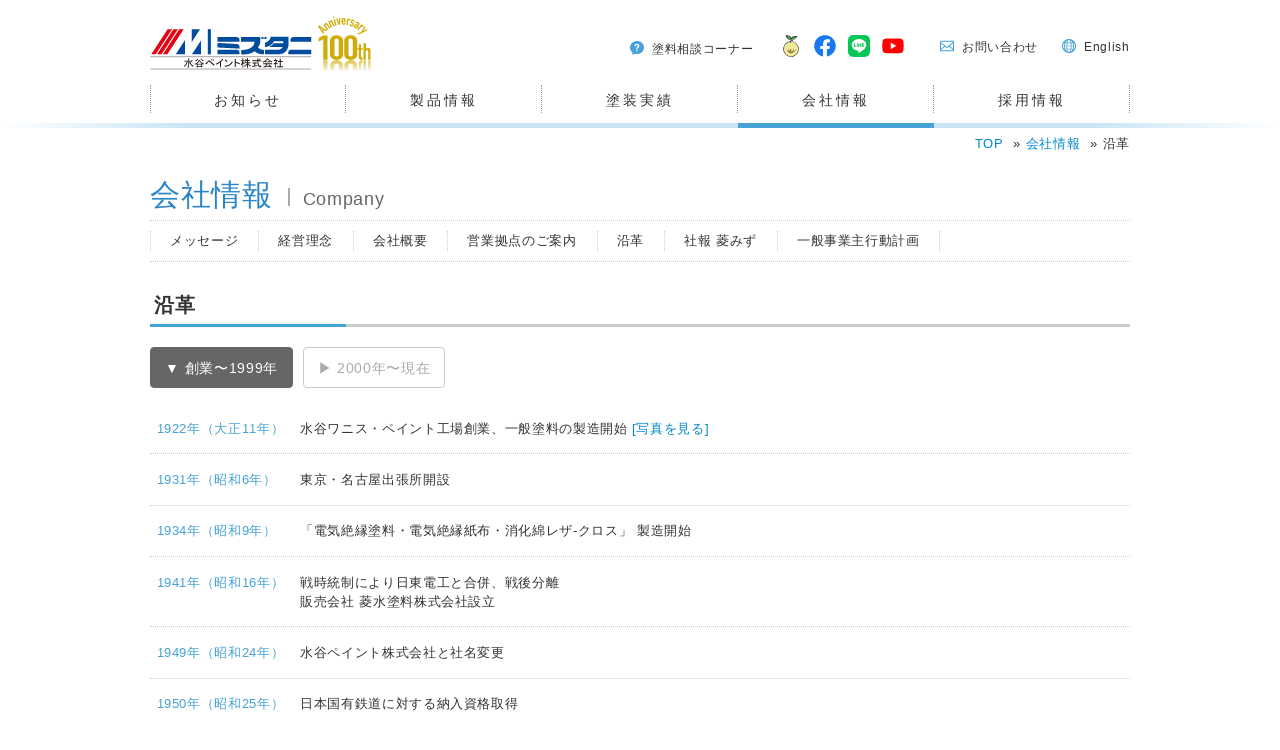

--- FILE ---
content_type: text/html; charset=UTF-8
request_url: https://polyma.co.jp/company/history.html
body_size: 22624
content:
<!DOCTYPE html>
<html lang="ja" dir="ltr">
<head>
<meta charset="UTF-8">
<meta name="viewport" content="width=device-width,user-scalable=no,maximum-scale=1" />
<title>沿革｜会社情報｜水谷ペイント株式会社</title>
<meta name="keywords" content="沿革,歴史,ヒストリー">
<meta name="description" content="水谷ペイント株式会社は建築用塗料の先駆者として業界に「信頼の品質」と「安心」を提供し、ナノテクノロジーによる製品づくりで次の時代を創造する会社です。">
<!-- css -->
<link rel="stylesheet" href="../common/css/reset.css" media="all">
<link rel="stylesheet" href="../common/css/common.css" media="all">
<link rel="stylesheet" href="../common/css/base.css" media="all">
<!-- individual -->
<link rel="stylesheet" href="style.css" media="all">
<!-- jquery -->
<script src="//ajax.googleapis.com/ajax/libs/jquery/1.11.3/jquery.min.js"></script>
<script src="../common/js/common.js"></script>
<script src="../common/js/script.js"></script>
<script src="../common/js/jquery.fancybox.js"></script>
<script>
$(document).ready(function() {
	$(".popwin").fancybox();
});
$(function() {
	$('.tab li').click(function() {
		var index = $('.tab li').index(this);
		$('.content li').css('display','none');
		$('.content li').eq(index).css('display','block');
		$('.tab li').removeClass('select');
		$(this).addClass('select')
	});
});
</script>
<!-- Google tag (gtag.js) -->
<script async src="https://www.googletagmanager.com/gtag/js?id=G-1D1X3CF2V0"></script>
<script>
  window.dataLayer = window.dataLayer || [];
  function gtag(){dataLayer.push(arguments);}
  gtag('js', new Date());

  gtag('config', 'G-1D1X3CF2V0');
</script>

<!-- icon -->
<link rel="apple-touch-icon" href="/common/icon/apple-touch-icon.png">
<link rel="icon" type="image/png" href="/common/icon/favicon.png">
<link rel="shortcut icon" type="image/x-icon" href="/common/icon/favicon.ico">
<!-- OGP -->
<meta property="fb:app_id" content="" />
<meta property="og:url" content="https://www.polyma.co.jp" />
<meta property="og:type" content="website" />
<meta property="og:title" content="水谷ペイント株式会社" />
<meta property="og:description" content="" />
<meta property="og:image" content="/common/icon/ogp.png" />

<!--[if lt IE 9]>
<script src="https://oss.maxcdn.com/html5shiv/3.7.3/html5shiv.min.js"></script>
<script src="https://oss.maxcdn.com/respond/1.4.2/respond.min.js"></script>
<![endif]-->

<meta name="format-detection" content="telephone=no"></head>

<body id="company">
<div class="wrapper">
<div id="header">
<header class="inner">
<h1><a href="/">水谷ペイント株式会社</a></h1>
</header>
<nav>
<ul class="inner">
<li class="mainMenu"><a href="/news/">お知らせ</a></li>
<li class="mainMenu"><a href="/products/index.html">製品情報</a>
	<ul>
    <li class="lowerMenu02"><a href="/products/roof.html"><span>屋根用塗料</span></a></li>
    <li class="lowerMenu03"><a href="/products/wall.html"><span>内外壁用塗料</span></a></li>
    <li class="lowerMenu04"><a href="/products/floor.html"><span>床用塗料</span></a></li>
	<li class="lowerMenu07"><a href="/products/search_result.html?c9[]=sub-sds"><span>SDS</span></a></li>
	<li class="lowerMenu08"><a href="/products/jis.html"><span>JIS製品一覧</span></a></li>
	<li class="lowerMenu05"><a href="/products/etc.html"><span>その他</span></a></li>
    <!--<li class="lowerMenu01"><a href="/products/name.html"><span>製品名</span></a></li>-->
    </ul>
</li>
<li class="mainMenu"><a href="/works">塗装実績</a></li>
<li class="mainMenu"><a href="/company">会社情報</a>
	<ul>
    <li class="lowerMenu10"><a href="/company"><span>メッセージ</span></a></li>
    <li class="lowerMenu11"><a href="/company/rinen.html"><span>経営理念</span></a></li>
    <li class="lowerMenu12"><a href="/company/outline.html"><span>会社概要</span></a></li>
    <li class="lowerMenu13"><a href="/company/network.html"><span>営業拠点のご案内</span></a></li>
    <li class="lowerMenu14"><a href="/company/history.html"><span>沿革</span></a></li>
    <li class="lowerMenu15"><a href="/company/hishimizu.html"><span>社報「菱みず」</span></a></li>
    <li class="lowerMenu15"><a href="/company/zigyou.html"><span>一般事業主行動計画</span></a></li>
    </ul></li>
<li class="mainMenu"><a href="/recruit/">採用情報</a></li>
<li class="addMenu"><a href="https://www.toso-nano.com/faq/">塗料相談コーナー</a></li>
<li class="subMenu">
	<ul>
    <li class="sns sns00"><a href="/masuo/index.html">ますおくん</a></li>
    <li class="sns sns01"><a href="https://www.facebook.com/%E6%B0%B4%E8%B0%B7%E3%83%9A%E3%82%A4%E3%83%B3%E3%83%88-332706496798600/" target="_blank">facebook</a></li>
    <li class="sns sns02"><a href="/info/line/index.html">LINE</a></li>
    <li class="sns sns03"><a href="https://www.youtube.com/channel/UCgOCh0FDz2elgO3JxJR0oqg" target="_blank">youtube</a></li>
    <li class="contact"><a href="/otoiawase/">お問い合わせ</a></li>
    <li class="english"><a href="/en/index.html">English</a></li>
    </ul>
</li>
</ul>
</nav>
</div><!-- #header -->
<article class="cttBox">

<div id="pankuzu">
<ul>
<li><a href="../index.html">TOP</a></li>
<li><a href="index.html">会社情報</a></li>
<li>沿革</li>
</ul>
</div><!-- #pankuzu -->

<div class="ctt inner">
<h2 class="clrtxt">会社情報<span>Company</span></h2>

<ul class="cttlink clearfix">
<li><a href="index.html" class="splink">メッセージ</a></li>
<li><a href="rinen.html" class="splink">経営理念</a></li>
<li><a href="outline.html" class="splink">会社概要</a></li>
<li><a href="network.html" class="splink">営業拠点のご案内</a></li>
<li><a href="history.html" class="splink">沿革</a></li>
<li><a href="hishimizu.html" class="splink">社報 菱みず</a></li>
<li><a href="zigyou.html" class="splink">一般事業主行動計画</a></li>
</ul>
</div><!-- .ctt -->

<div class="sec" id="history">
<section>
<div class="stt">
<h3>沿革</h3>
</div><!-- .stt -->

<div class="box">
<ul class="tab">
<li class="select">創業〜1999年</li>
<li>2000年〜現在</li>
</ul><!-- .tab -->

<ul class="content">
<li>
<dl class="dl-table">
<dt>1922年（大正11年）</dt>
<dd>水谷ワニス・ペイント工場創業、一般塗料の製造開始<span class="phtlink"><a href="img/1922.jpg" class="popwin" title="水谷ワニス・ペイント工場創業">[写真を見る]</a></span></dd>
<dt>1931年（昭和6年）</dt>
<dd>東京・名古屋出張所開設</dd>
<dt>1934年（昭和9年）</dt>
<dd>「電気絶縁塗料・電気絶縁紙布・消化綿レザ-クロス」
製造開始</dd>
<dt>1941年（昭和16年）</dt>
<dd>戦時統制により日東電工と合併、戦後分離<br>
販売会社 菱水塗料株式会社設立</dd>
<dt>1949年（昭和24年）</dt>
<dd>水谷ペイント株式会社と社名変更</dd>
<dt>1950年（昭和25年）</dt>
<dd>日本国有鉄道に対する納入資格取得</dd>
<dt>1951年（昭和26年）</dt>
<dd>油ワニス・エナメル製品、JIS表示許可取得<br>
防水油、運輸技術研究所船舶用品検査試験に合格</dd>
<dt>1952年（昭和27年）</dt>
<dd>資本金2,000万円に増資<br>
中小企業庁長官より技術向上、経営の合理化に対し表彰<br>
東京・名古屋を支店に昇格、福岡支店開設</dd>
<dt>1954年（昭和29年）</dt>
<dd>広島出張所開設</dd>
<dt>1955年（昭和30年）</dt>
<dd>高松出張所開設</dd>
<dt>1956年（昭和31年）</dt>
<dd>『ボウジンテックス』発売開始</dd>
<dt>1957年（昭和32年）</dt>
<dd>札幌出張所開設<br>
新ラッカー工場建設完成<br>
日本道路公団納入指定工場、防衛庁認定工場</dd>
<dt>1963年（昭和38年）</dt>
<dd>初代社長 水谷小太郎、黄綬表彰受章並びに正六位勲五等瑞宝章受章</dd>
<dt>1965年（昭和40年）</dt>
<dd>日本電電公社納入指定工場</dd>
<dt>1966年（昭和41年）</dt>
<dd>大阪中小企業投資育成(株)より資本参加を受け資本金6,000万円に増資<br>
新ワニス工場、アルキッド・ポリエステル反応装置完成</dd>
<dt>1970年（昭和45年）</dt>
<dd>ベルギー「リバート社」と粉体塗料で技術提携<br>
塗装工事業につき建設大臣登録業者となる</dd>
<dt>1971年（昭和46年）</dt>
<dd>払込済資本金を1億円に増資</dd>
<dt>1975年（昭和50年）</dt>
<dd>粉体塗料製造設備完成、『オキシパウダー』 製造販売開始</dd>
<dt>1978年（昭和53年）</dt>
<dd>電算機FACOM Vシステム導入</dd>
<dt>1979年（昭和54年）</dt>
<dd>社長 水谷小一郎、大阪府知事より産業功労賞受賞<br>
「ポリマゴールド」量産設備新設</dd>
<dt>1981年（昭和56年）</dt>
<dd>広島出張所を支店に昇格</dd>
<dt>1982年（昭和57年）</dt>
<dd>水谷ペイント株式会社社員持株会発足</dd>
<dt>1983年（昭和58年）</dt>
<dd>北関東出張所開設<br>
合成樹脂ワニス、反応設備増強完成</dd>
<dt>1984年（昭和59年）</dt>
<dd>電算機FACOM V－850システム稼働（オンライン化）<br>
C.C.M.（コンピュータ・カラー・マッチング）による調色連携システム導入<br>
社長 水谷小一郎、藍綬褒章受章</dd>
<dt>1985年（昭和60年）</dt>
<dd>厚生会館「やよいセンター」完成<br>
ステンレス塗装システム完成</dd>
<dt>1986年（昭和61年）</dt>
<dd>南関東出張所開設<br>
生産管理システム稼働<br>
北関東出張所を支店に昇格</dd>
<dt>1987年（昭和62年）</dt>
<dd>朝日新和会計社(現：あずさ監査法人)と監査契約を締結<br>
アクリル樹脂ワニスJIS表示許可取得<br>
新水系工場、立体自動倉庫建設</dd>
<dt>1990年（平成2年）</dt>
<dd>中部支店、広島支店、新築移転<br>
東京、北関東、南関東の各拠点の機能を統合し、関東本部を設立</dd>
<dt>1991年（平成3年）</dt>
<dd>埼玉県羽生小松工業団地に工業用地10,000平方メートル取得<br>
本社工場の整備と福岡支店の改修<br>
塗料業界として初めて『ポリマテックス』『水系ダントップR』が【エコマーク】認定</dd>
<dt>1992年（平成4年）</dt>
<dd>創業70周年を迎え、CIのテーマ『彩entistミズタニ』 と定める<br>
創業70周年記念旅行（全社参加、黒部、宇奈月温泉）<span class="phtlink"><a href="img/1992.jpg" class="popwin" title="創業70周年記念旅行（全社参加、黒部、宇奈月温泉）">[写真を見る]</a></span><br>
横浜営業所、関東テクノセンター新設<br>
環境対応型水系塗料の『水系ポリマ』『水系ひかり』『水系ボウジンテックス』など【エコマーク】認定</dd>
<dt>1993年（平成5年）</dt>
<dd>精密自動計量配合省力装置（商品名 ダンクシュート）販売開始<span class="phtlink"><a href="img/1993.jpg" class="popwin" title="精密自動計量配合省力装置（商品名 ダンクシュート）の販売開始">[写真を見る]</a></span></dd>
<dt>1994年（平成6年）</dt>
<dd>埼玉工場用地4000平方メートルを追加取得</dd>
<dt>1995年（平成7年）</dt>
<dd>多摩川物流センター売却<br>
会長 水谷小一郎、勲五等双光旭日章受章<br>
埼玉工場(埼玉県羽生小松工業団地)建設着工</dd>
<dt>1996年（平成8年）</dt>
<dd>埼玉工場第1期工事完成稼働<span class="phtlink"><a href="img/1996.jpg" class="popwin" title="埼玉工場第1期工事完成稼働">[写真を見る]</a></span><br>
本社水系工場の増設</dd>
<dt>1997年（平成9年）</dt>
<dd>新株引授権付社債を発行<br>
大阪支店を大阪市鶴見区に移転 <br>
ISO9001認証取得の準備<br>
SIP88（営業革新プロジェクト）発足</dd>
<dt>1998年（平成10年）</dt>
<dd>東京営業所を東京支店に昇格<br>
北関東営業所を北関東支店に昇格 <br>
ISO9001認証取得<br>
独創的研究成果育成事業（科学技術振興機構）採択</dd>
</dl>
</li>

<li class="hide">
<dl class="dl-table">
<dt>2003年（平成15年）</dt>
<dd>ISO 14001認証取得<br>
「中小企業経営革新支援法」に基づき大阪府知事から「経営革新計画」の承認を受ける<br>
研究成果最適移転事業（科学技術振興機構）採択</dd>
<dt>2004年（平成16年）</dt>
<dd>地球温暖化対策壁用塗料「ナノコンポジットＷ」発売<br>
執行役員制の導入</dd>
<dt>2006年（平成18年）</dt>
<dd>取締役常務 水谷 勉 博士号取得</dd>
<dt>2007年（平成19年）</dt>
<dd>「ナノコンポジットW」が第32回井上春成賞を受賞<br>
【技術の名称】<br>
ナノコンポジットエマルションの合成および塗料化技術<br>
【井上春成賞について】<br>
「井上春成賞」とは、独立行政法人科学技術振興機構の前身の一つである新技術開発事業団の初代理事長であり、工業技術庁初代長官でもある井上春成氏がわが国科学技術の発展に貢献された業績に鑑み、新技術開発事業団の創立15周年を記念して創設された賞です。
本賞は大学、研究機関等の独創的な研究成果をもとにして企業が開発、企業化した技術であり、わが国科学技術の進展に寄与し、経済の発展、福祉の向上に貢献したものの中から特に優れたものについて研究者および企業を表彰するものです。<span class="phtlink"><a href="img/2007.jpg" data-fancybox-group="" title="「ナノコンポジットW」が第32回井上春成賞を受賞">[写真を見る]</a></span><br>
<br>
「ナノコンポジットW」が第57回工業技術賞を受賞<br>
【技術の名称】<br>
ナノコンポジットエマルションの合成と環境対応型壁用塗料への応用および塗料化技術<br>
【工業技術賞について】<br>
「工業技術賞」とは、大阪における工業会の進歩発展と科学知識の普及を図るため、大正15年（1926年）7月に大阪工業研究会の名称で、大阪市立工業研究所の外郭団体として発足し、後に改称した社団法人大阪工研協会から贈られる賞です。
本賞は、科学技術の進行と研究者・技術者の奨励のため、会員企業および工業研究所で行われた研究開発・工業化技術の顕著な成果に対して表彰するものです。<span class="phtlink"><a href="img/2007-2.jpg" data-fancybox-group="" title="「ナノコンポジットW」が第57回工業技術賞を受賞">[写真を見る]</a></span><br></dd>
<dt>2008年（平成20年）</dt>
<dd>井上春成賞受賞祝賀会開催<span class="phtlink"><a href="img/2008.jpg" class="popwin" title="井上春成賞受賞祝賀会開催">[写真を見る]</a></span></dd>
<dt>2009年（平成21年）</dt>
<dd>China Coat出展<br>
「ハイパー遮熱シリーズ」がおおさかエコテック（環境技術評価・普及事業）対象技術に決定（大阪府環境農林水産総合研究所）</dd>
<dt>2010年（平成22年）</dt>
<dd>中小企業庁、経営サポート「ものづくり中小企業支援」<br>
試作開発等支援事業 　採択<br>
仙台事務所開設<br>
American Coating SHOW出展<br>
バイオマスR発表記念式典開催<br>
China Coat出展<br>
「バイオマスR」がABCテレビにて紹介。<br>
「NEWSゆう＋」…植物から塗料！エコに強いぞ関西企業<br>
放映内容は、技術部の開発ラボの様子、弊社内の製品モニター塗装現場、新製品発表会の様子、宇山教授のコメント、弊社技術者のコメントなどで構成されています。</dd>
<dt>2011年（平成23年）</dt>
<dd>バイオマスR発表記念式典開催<br>
中国（北京）国際塗料博覧会出展<br>
European Coatings Show出展<br>
シンソポール社（ドイツ）と技術提携<br>
China Coat出展</dd>
<dt>2012年（平成24年）</dt>
<dd>Asia Pacific Coatings Show出展</dd>
<dt>2013年（平成25年）</dt>
<dd>European Coatings Show出展<br>
ナノコンポジットW　10周年記念式典開催<br>
Asia Pacific Coatings Show出展</dd>
<dt>2014年（平成26年）</dt>
<dd>仙台営業所開設<br>
Asia Pacific Coatings Show出展<br>
快適サーモF（中・低明度領域）、快適サーモSi（中・低明度領域）<br>
JIS K 5675 2種一級取得<br>
第6回国際ナノテクノロジー労働環境衛生シンポジウムでJFEテクノリサーチがナノコンポジットＷの安全性と耐候性を報告</dd>
<dt>2015年（平成27年）</dt>
<dd>「快適サーモBio」がおおさかエコテック（環境技術評価・普及事業）対象技術に決定（大阪府環境農林水産総合研究所）</dd>
<dt>2016年（平成28年）</dt>
<dd>SIPⅡ（営業革新プロジェクト）発足<br>
CST（戦略課題実践手法）導入</dd>
<dt>2017年（平成29年）</dt>
<dd>China Coat出展<br>
優良申告法人として表彰される。<br>
MIZUTANI PAINT PHILIPPINES INC.を設立。</dd>
<dt>2019年（平成31年）</dt>
<dd>「快適サーモBio」が大阪府の中小企業新商品購入制度に認定</dd>
<dt>2019年（令和元年）</dt>
<dd>令和元年度サポイン事業（戦略的基盤技術高度化支援事業：経済産業省）に採択。</dd>
<dt>2022年（令和4年）</dt>
<dd>創業100周年を迎える<br>エム・エイチ・エル株式会社を設立</dd>
</dl>
</li>
</ul>

</div><!-- .box -->
</section>
</div><!-- #history -->


</article>
<div id="footer">
<footer>
<div class="footerlink inner">
<ul>
<li>
	<dl>
    <dt><a href="/">トップページ</a></dt>
    <dt>製品情報</dt>
    <dd><a href="/products/roof.html">屋根用塗料</a></dd>
    <dd><a href="/products/wall.html">内外壁用塗料</a></dd>
    <dd><a href="/products/floor.html">床用塗料</a></dd>
	<dd><a href="/products/search_result.html?c9[]=sub-sds">SDS</a></dd>
	<dd><a href="/products/jis.html">JIS製品一覧</a></dd>
	<dd><a href="/products/etc.html">その他</a></dd>
    <!--<dd><a href="/products/name.html">製品名</a></dd>-->
    </dl>
</li>
<li>
	<dl>
    <dt><a href="/works/">塗装実績</a></dt>
    <dt><a href="http://www.toso-nano.com/partner/" target="_blank">パートナー施工店検索</a></dt>
    <dt><a href="/masuo/index.html">ますおくんの部屋</a></dt>
    <dt><a href="/news/">お知らせ</a></dt>
    </dl>
</li>
<li>
	<dl>
    <dt><a href="/company/">会社情報</a></dt>
	<dd><a href="/company/">メッセージ</a></dd>
    <dd><a href="/company/rinen.html">経営理念</a></dd>
    <dd><a href="/company/outline.html">会社概要</a></dd>
    <dd><a href="/company/network.html">営業拠点のご案内</a></dd>
    <dd><a href="/company/history.html">沿革</a></dd>
    <dd><a href="/company/hishimizu.html">社報「菱みず」</a></dd>
    <dd><a href="/company/zigyou.html">一般事業主行動計画</a></dd>
    <dt><a href="/disaster/">災害対策</a></dt>
    <dt><a href="/safety/">未来へのとりくみ</a></dt>
    </dl>
</li>
<li>
	<dl>
    <dt><a href="/recruit/">採用情報</a></dt>
    <dt><a href="/otoiawase/">お問い合わせ</a></dt>
    <dt><a href="/privacy/">個人情報保護方針</a></dt>
    <dt><a href="/en/" target="_blank">English</a></dt>
    <dt class="pc"><a href="/">HOME</a></dt>
    <dt class="pc">関連サイト</dt>
    <dd class="pc"><a href="http://www.toso-nano.com/" target="_blank">ナノコンポジット</a></dd>
    <!--<dd class="pc"><a href="http://www.keim-mp.jp/" target="_blank">カイムロイヤラン</a></dd>-->
    </dl>
</li>
</ul>
</div><!-- .footerlink -->
<div class="copylight">
<ul>
<li class="logo"><a href="/">水谷ペイント株式会社</a></li>
<li>
<p class="add">〒532-0006 大阪市淀川区西三国4丁目3番90号<br>
TEL.<a href="tel:0663913151">06-6391-3151</a></p>
<p class="sns">
<span class="sns01"><a href="https://www.facebook.com/%E6%B0%B4%E8%B0%B7%E3%83%9A%E3%82%A4%E3%83%B3%E3%83%88-332706496798600/" target="_blank">facebook</a></span>
<!-- <span class="sns02"><a href="/info/line/index.html">LINE</a></span> -->
<span class="sns03"><a href="https://www.youtube.com/channel/UCgOCh0FDz2elgO3JxJR0oqg" target="_blank">youtube</a></span></p></li>
<li>© Mizutani Paint Co.,Ltd. </li>
</ul>
</div><!-- .copylight -->
<p id="page-top"><a href="#">PAGE TOP</a></p>
</footer>
</div>

<!-- cookie同意 -->
<div class="cookie-consent">
  <div class="cookie-text">当サイトではCookieを使用しています。詳細は「<a href="/privacy/index.html#cookiepolicy">Cookieの使用について</a>」をご覧ください。</div>
  <div class="cookie-agree">OK</div>
</div>

<script>
(function() {
  const expire = 365; // 有効期限（日）
  let cc = document.querySelector('.cookie-consent');
  let ca = document.querySelector('.cookie-agree');
  const flag = localStorage.getItem('popupFlag');
  if (flag != null) {
    const data = JSON.parse(flag);
    if (data['value'] == 'true') {
      window.onscroll = () => {
        if (window.pageYOffset) {
          popup();
        }
      }
    } else {
      const current = new Date();
      if (current.getTime() > data['expire']) {
        setWithExpiry('popupFlag', 'true', expire);
        window.onscroll = () => {
          if (window.pageYOffset) {
            popup();
          }
        }
      }      
    }
  } else {
    setWithExpiry('popupFlag', 'true', expire);
    window.onscroll = () => {
      if (window.pageYOffset) {
        popup();
      }
    }
  }
  ca.addEventListener('click', () => {
    cc.classList.add('cc-hide1');
    setWithExpiry('popupFlag', 'false', expire);
	//追加以下4行
	/*const date = new Date();
	date.setTime(date.getTime() + 365 * 24 * 3600 * 1000);
	let expires = "; expires=" + date.toUTCString();
	document.cookie = "cookie=true" + expires + "; path=/";*/
  });
  
  function setWithExpiry(key, value, expire) {
    const current = new Date();
    expire = current.getTime() + expire * 24 * 3600 * 1000;
    const item = {
      value: value,
      expire: expire
    };
    localStorage.setItem(key, JSON.stringify(item));
  }
  
  function popup() {
    cc.classList.add('is-show');
  }
}());
</script><!-- #footer -->
</div><!-- #wrapper -->
</body>
</html>

--- FILE ---
content_type: text/css
request_url: https://polyma.co.jp/common/css/reset.css
body_size: 1039
content:
@charset "Shift_JIS";
/*----------------------------------------------------

 Formatting Reset

----------------------------------------------------*/
* {
	-webkit-text-size-adjust: 100%;/*スマートフォンの横向き時に文字が大きくなるのを防ぐ none指定は避ける*/
	-webkit-box-sizing: border-box;
	-moz-box-sizing: border-box;
	-o-box-sizing: border-box;
	-ms-box-sizing: border-box;
	box-sizing: border-box;
}
body, div, dl, dt, dd, ul, ol, li, h1, h2, h3, h4, h5, h6, pre, form, fieldset, input, textarea, p, blockquote, th, td {
	margin: 0;
	padding: 0;
}
table {
	border-collapse: collapse;
	border-spacing: 0;
}
fieldset, img {
	border: 0;
}
ul li img {
	vertical-align: bottom;
}
article, aside, canvas, details, figcaption, figure, header, footer, main, menu, nav, section, summary {
	display: block
}
address, caption, cite, code, dfn, em, strong, th, var {
	font-style: normal;
	font-weight: normal;
}
ol, ul {
	list-style: none;
}
caption, th {
	text-align: left;
}
h1, h2, h3, h4, h5, h6 {
	font-size: 100%;
	font-weight: normal;
}


--- FILE ---
content_type: text/css
request_url: https://polyma.co.jp/common/css/common.css
body_size: 11414
content:
@charset "Shift_JIS";
/*----------------------------------------------------

 Common Style

----------------------------------------------------*/

/* Hyper Link
----------------------------------------------------*/
a:link,
a:visited {
	color:#0088cc;
	text-decoration:none;
}
a:hover	{
	color:#0088cc;
	text-decoration:underline;
}

/* Alpha
----------------------------------------------------*/
@media screen and (min-width:40em) {
	a:hover .alpha {
		filter:Alpha(opacity=70);
		-moz-opacity:0.7;
		opacity:0.7;
		transition: all .3s;
	}*/
	a:hover img {
		filter:Alpha(opacity=70);
		-moz-opacity:0.7;
		opacity:0.7;
		transition: all .3s;
	}
	a:hover {
		filter:Alpha(opacity=70);
		-moz-opacity:0.7;
		opacity:0.7;
		transition: all .3s;
	}
}
.swin	{
	background:url(../icon/c/icon_subwin.svg) no-repeat right 2px;
	background-size:auto 12px;
	padding-right:16px;
}
.swin_pdf	{
	background:url(../icon/icon_pdf.png) no-repeat right 2px;
	background-size:auto 15px;
	padding-right:16px;
}
.swin_pp	{
	background:url(../icon/icon_pp.png) no-repeat right 2px;
	background-size:auto 15px;
	padding-right:16px;
}
.swin_excel	{
	background:url(../icon/icon_excel.png) no-repeat right 2px;
	background-size:auto 15px;
	padding-right:16px;
}
.swin_word	{
	background:url(../icon/icon_word.png) no-repeat right 2px;
	background-size:auto 15px;
	padding-right:16px;
}
/*a[target="_blank"]	img	{
	margin-right:-16px;
}*/


/* Font Size
----------------------------------------------------*/
/*初期値16pxの62.5%でルートが10px*/
.fs_9	{	font-size:9px;font-size:0.9rem;}
.fs_10 {	font-size:10px;font-size:1rem;}
.fs_11 {	font-size:11px;font-size:1.1rem;} 
.fs_12 {	font-size:12px;font-size:1.2rem;}
.fs_13 {	font-size:13px;font-size:1.3rem;} 
.fs_14 {	font-size:14px;font-size:1.4rem;}
.fs_15 {	font-size:15px;font-size:1.5rem;}
.fs_16 {	font-size:16px;font-size:1.6rem;}
.fs_17 {	font-size:17px;font-size:1.7rem;}
.fs_18 {	font-size:18px;font-size:1.8rem;}
.fs_19 {	font-size:19px;font-size:1.9rem;}
.fs_20 {	font-size:20px;font-size:2rem;}

/* Font Style
----------------------------------------------------*/
.b		{    font-weight:bold;}
.i		{    font-style:italic;}
.n		{    font-style:normal;}
.u		{    text-decoration:underline;}
.d		{    text-decoration:line-through;}

/* Font Color
----------------------------------------------------*/
.red	{	color:#f00;}
.blue	{	color:#00f;}

/* Text Align
----------------------------------------------------*/
.txt_l	{	text-align:left;}
.txt_c	{	text-align:center;}
.txt_r	{   text-align:right;}

/* Line Hight
----------------------------------------------------*/
.lh_10	{   line-height:1;}
.lh_11	{   line-height:1.1;}
.lh_12	{   line-height:1.2;}
.lh_13	{   line-height:1.3;}
.lh_14	{   line-height:1.4;}
.lh_15	{   line-height:1.5;}
.lh_16	{   line-height:1.6;}
.lh_17	{   line-height:1.7;}
.lh_18	{   line-height:1.8;}
.lh_19	{   line-height:1.9;}
.lh_20	{   line-height:2;}

/* ThumbNail
----------------------------------------------------*/
.img_s {	border:1px solid #ccc;}



/* Float
----------------------------------------------------*/
.left	{	float:left;}
.right	{	float:right;}

/* Clear Float
----------------------------------------------------*/
.clear {	clear:both;}

.clearfix:before,
.clearfix:after {
    content: " ";
    display: table;
}
.clearfix:after {    clear: both;}
.clearfix {    *zoom: 1;}

/* Padding
----------------------------------------------------*/
.p1		{	padding:1px;}
.p2		{	padding:2px;}
.p3		{	padding:3px;}
.p4		{	padding:4px;}
.p5		{	padding:5px;}
.p6		{	padding:6px;}
.p7		{	padding:7px;}
.p8		{	padding:8px;}
.p9		{	padding:9px;}
.p10	{	padding:10px;}
.p15	{	padding:15px;}
.p20	{	padding:20px;}
.p25	{	padding:25px;}
.p30	{	padding:30px;}
.p35	{	padding:35px;}
.p40	{	padding:40px;}
.p45	{	padding:45px;}
.p50	{	padding:50px;}

.pt1	{	padding-top:1px;}
.pt2	{	padding-top:2px;}
.pt3	{	padding-top:3px;}
.pt4	{	padding-top:4px;}
.pt5	{	padding-top:5px;}
.pt6	{	padding-top:6px;}
.pt7	{	padding-top:7px;}
.pt8	{	padding-top:8px;}
.pt9	{	padding-top:9px;}
.pt10	{	padding-top:10px;}
.pt15	{	padding-top:15px;}
.pt20	{	padding-top:20px;}
.pt25	{	padding-top:25px;}
.pt30	{	padding-top:30px;}
.pt35	{	padding-top:35px;}
.pt40	{	padding-top:40px;}
.pt45	{	padding-top:45px;}
.pt50	{	padding-top:50px;}

.pb1	{	padding-bottom:1px;}
.pb2	{	padding-bottom:2px;}
.pb3	{	padding-bottom:3px;}
.pb4	{	padding-bottom:4px;}
.pb5	{	padding-bottom:5px;}
.pb6	{	padding-bottom:6px;}
.pb7	{	padding-bottom:7px;}
.pb8	{	padding-bottom:8px;}
.pb9	{	padding-bottom:9px;}
.pb10	{	padding-bottom:10px;}
.pb15	{	padding-bottom:15px;}
.pb20	{	padding-bottom:20px;}
.pb25	{	padding-bottom:25px;}
.pb30	{	padding-bottom:30px;}
.pb35	{	padding-bottom:35px;}
.pb40	{	padding-bottom:40px;}
.pb45	{	padding-bottom:45px;}
.pb50	{	padding-bottom:50px;}

.pl1	{	padding-left:1px;}
.pl2	{	padding-left:2px;}
.pl3	{	padding-left:3px;}
.pl4	{	padding-left:4px;}
.pl5	{	padding-left:5px;}
.pl6	{	padding-left:6px;}
.pl7	{	padding-left:7px;}
.pl8	{	padding-left:8px;}
.pl9	{	padding-left:9px;}
.pl10	{	padding-left:10px;}
.pl15	{	padding-left:15px;}
.pl20	{	padding-left:20px;}
.pl25	{	padding-left:25px;}
.pl30	{	padding-left:30px;}
.pl35	{	padding-left:35px;}
.pl40	{	padding-left:40px;}
.pl45	{	padding-left:45px;}
.pl50	{	padding-left:50px;}

.pr1	{	padding-right:1px;}
.pr2	{	padding-right:2px;}
.pr3	{	padding-right:3px;}
.pr4	{	padding-right:4px;}
.pr5	{	padding-right:5px;}
.pr6	{	padding-right:6px;}
.pr7	{	padding-right:7px;}
.pr8	{	padding-right:8px;}
.pr9	{	padding-right:9px;}
.pr10	{	padding-right:10px;}
.pr15	{	padding-right:15px;}
.pr20	{	padding-right:20px;}
.pr25	{	padding-right:25px;}
.pr30	{	padding-right:30px;}
.pr35	{	padding-right:35px;}
.pr40	{	padding-right:40px;}
.pr45	{	padding-right:45px;}
.pr50	{	padding-right:50px;}


/* Margin
----------------------------------------------------*/
.m1		{	margin:1px;}
.m2		{	margin:2px;}
.m3		{	margin:3px;}
.m4		{	margin:4px;}
.m5		{	margin:5px;}
.m6		{	margin:6px;}
.m7		{	margin:7px;}
.m8		{	margin:8px;}
.m9		{	margin:9px;}
.m10	{	margin:10px;}
.m15	{	margin:15px;}
.m20	{	margin:20px;}
.m25	{	margin:25px;}
.m30	{	margin:30px;}
.m35	{	margin:35px;}
.m40	{	margin:40px;}
.m45	{	margin:45px;}
.m50	{	margin:50px;}

.mt1	{	margin-top:1px;}
.mt2	{	margin-top:2px;}
.mt3	{	margin-top:3px;}
.mt4	{	margin-top:4px;}
.mt5	{	margin-top:5px;}
.mt6	{	margin-top:6px;}
.mt7	{	margin-top:7px;}
.mt8	{	margin-top:8px;}
.mt9	{	margin-top:9px;}
.mt10	{	margin-top:10px;}
.mt15	{	margin-top:15px;}
.mt20	{	margin-top:20px;}
.mt25	{	margin-top:25px;}
.mt30	{	margin-top:30px;}
.mt35	{	margin-top:35px;}
.mt40	{	margin-top:40px;}
.mt45	{	margin-top:45px;}
.mt50	{	margin-top:50px;}

.mb1	{	margin-bottom:1px;}
.mb2	{	margin-bottom:2px;}
.mb3	{	margin-bottom:3px;}
.mb4	{	margin-bottom:4px;}
.mb5	{	margin-bottom:5px;}
.mb6	{	margin-bottom:6px;}
.mb7	{	margin-bottom:7px;}
.mb8	{	margin-bottom:8px;}
.mb9	{	margin-bottom:9px;}
.mb10	{	margin-bottom:10px;}
.mb15	{	margin-bottom:15px;}
.mb20	{	margin-bottom:20px;}
.mb25	{	margin-bottom:25px;}
.mb30	{	margin-bottom:30px;}
.mb35	{	margin-bottom:35px;}
.mb40	{	margin-bottom:40px;}
.mb45	{	margin-bottom:45px;}
.mb50	{	margin-bottom:50px;}

.ml1	{	margin-left:1px;}
.ml2	{	margin-left:2px;}
.ml3	{	margin-left:3px;}
.ml4	{	margin-left:4px;}
.ml5	{	margin-left:5px;}
.ml6	{	margin-left:6px;}
.ml7	{	margin-left:7px;}
.ml8	{	margin-left:8px;}
.ml9	{	margin-left:9px;}
.ml10	{	margin-left:10px;}
.ml15	{	margin-left:15px;}
.ml20	{	margin-left:20px;}
.ml25	{	margin-left:25px;}
.ml30	{	margin-left:30px;}
.ml35	{	margin-left:35px;}
.ml40	{	margin-left:40px;}
.ml45	{	margin-left:45px;}
.ml50	{	margin-left:50px;}

.mr1	{	margin-right:1px;}
.mr2	{	margin-right:2px;}
.mr3	{	margin-right:3px;}
.mr4	{	margin-right:4px;}
.mr5	{	margin-right:5px;}
.mr6	{	margin-right:6px;}
.mr7	{	margin-right:7px;}
.mr8	{	margin-right:8px;}
.mr9	{	margin-right:9px;}
.mr10	{	margin-right:10px;}
.mr15	{	margin-right:15px;}
.mr20	{	margin-right:20px;}
.mr25	{	margin-right:25px;}
.mr30	{	margin-right:30px;}
.mr35	{	margin-right:35px;}
.mr40	{	margin-right:40px;}
.mr45	{	margin-right:45px;}
.mr50	{	margin-right:50px;}

/* table
----------------------------------------------------*/
.tbl01 {
	border-collapse:separate;
	border-top:1px solid #ccc;
	border-right:1px solid #ccc;
	border-left:1px solid #ccc;
}
.tbl01 th,
.tbl01 td {
	padding:1.2em;
}
.tbl01 th {
	border-top:1px solid #fff;
	border-bottom:1px solid #ccc;
	background:#f5f5f5;
	font-weight:bold;
}
.tbl01 td {
	border-top:1px solid #fff;
	border-bottom:1px solid #ccc;
}
@media screen and (max-width:40em) {
	.tbl01 {	border-top:0;}
	.tbl01 th,
	.tbl01 td {
		padding:.8em;
		display:block
	}
	.tbl01 th	{
		padding:.4em .8em;
		border-top:1px solid #ccc;
		border-bottom:1px solid #fff;
	}
}

/* List Style
----------------------------------------------------*/
.list {	margin-left:1em;}
.list span {	margin-left:-1em;}
.list2 {	margin-left:2em;}
.list2 span {	margin-left:-2em;}

/* dl table
----------------------------------------------------*/
dl.dl-table	{}
dl.dl-table	dt	{
	padding:.8em .3em 0;
	color:#46a2d7;
}
dl.dl-table	dt	strong:before	{
	content:'■';
	padding-right:4px;
}
dl.dl-table	dd	{
	padding:0 .3em .8em 1.8em;
	border-bottom:1px dotted #ccc;
}
@media screen and (min-width:40em) {
	dl.dl-table	{}
	dl.dl-table	dt	{
		padding:1.2em 0.5em;
	}
	dl.dl-table	dd	{
		padding:1.2em 1em 1.2em 150px;
		margin-top:-3.85em;
	}
}

/* Page Top
----------------------------------------------------*/
#page-top {
	position: fixed;
	bottom: 50px;
	right: 20px;
	}
#page-top	a	{
	display:block;
	width:60px;
	height:0;
	padding-top:60px;
	font-size:0;
	background:url(../icon/c/icon_pt.svg);
	background-size:100% 100%;
	opacity:1;
}
@media screen and (max-width:40em) {
	#page-top	a	{
		width:50px;
		padding-top:50px;
	}
	#page-top	{
		position:absolute;
		right:auto;
		left:50%;
		margin-left:-25px;
		top:-25px;
		bottom:inherit;
		margin-right:-30px;
	}	
}

/* btn
----------------------------------------------------*/
.btn	{
	font-size:0;
	line-height:1;
}
.btn	a	{
	display:block;
	border-radius:5px;
	-webkit-border-radius:5px;
	border-radius:5px;
	background:#46a2d7;
	color:#FFF;
	padding:8px 25px 8px 15px;
	position:relative;
	text-decoration:none;
	font-size:1.3rem;
	line-height:1;
}
.btn	a:after	{
	position:absolute;
	content:'';
	display:block;
	width:6px;
	height:6px;
	top:50%;
	right:8px;
	margin-top:-4px;
	border-bottom:2px solid #fff;
	border-right:2px solid #fff;
	transform:rotate(-45deg);
}
.btn_w	a	{
	background:#FFF;
	color:#46a2d7;
}
.btn_w	a:after	{
	border-bottom:2px solid #46a2d7;
	border-right:2px solid #46a2d7;
}

@media screen and (max-width:40em) {
	a.splink	{	position:relative;}
	a.splink:after	{
		position:absolute;
		content:'';
		display:block;
		width:6px;
		height:6px;
		top:50%;
		right:8px;
		margin-top:-4px;
		border-bottom:2px solid #bbb;
		border-right:2px solid #bbb;
		transform:rotate(-45deg);
	}
}
@media screen and (min-width:40em) {
	a.pclink	{	position:relative;}
	a.pclink:after	{
		position:absolute;
		content:'';
		display:block;
		width:8px;
		height:8px;
		top:50%;
		right:10px;
		margin-top:-5px;
		border-bottom:2px solid #bbb;
		border-right:2px solid #bbb;
		transform:rotate(-45deg);
	}
}


/* not found
----------------------------------------------------*/
#notfound	.btn	{
	width:240px;
	margin:30px auto 0;
	text-align:center;
}


--- FILE ---
content_type: text/css
request_url: https://polyma.co.jp/common/css/base.css
body_size: 30760
content:
@charset "Shift_JIS";
/*----------------------------------------------------

 Base 

----------------------------------------------------*/
html {
  font-size: 62.5%; /*初期値16pxの62.5%でルートが10px*/
}
body {
  color: #333;
  line-height: 1;
  font-family: Meiryo, "メイリオ", Verdana, "Hiragino Kaku Gothic Pro", "ヒラギノ角ゴ Pro W3", Osaka, "ＭＳ Ｐゴシック", sans-serif;
  font-size: 1.3rem;
  letter-spacing: 0.05em;
}
.inner {
  text-align: left;
}
article {}
section {
  text-align: left;
  padding: 0 10px 30px;
}
.box {
  line-height: 1.5;
  padding-bottom: 20px;
}
.sp {
  display: none;
}
/*section	.box:last-child	{	padding-bottom:0;}*/
/* PCやタブレットで電話発信不可 */
@media screen and (min-width: 768px) {
  a[href^="tel:"] {
    pointer-events: none;
    color: inherit;
    text-decoration: none;
    cursor: default;
  }
}
@media screen and (min-width:40em) {
  body {
    min-width: 1020px;
  }
  #pankuzu, .inner, section {
    margin: 0 auto;
    width: 980px;
  }
  article {}
  section {
    padding: 0 0 60px;
  }
  .pc {
    display: none;
  }
  .sp {
    display: block;
  }
}
/* Pankuzu
----------------------------------------------------*/
#pankuzu {
  text-align: right;
  padding: 15px 0 0 0;
  font-size: 1.25rem;
}
#pankuzu li {
  display: inline-block;
}
#pankuzu li + li:before {
  content: '\0bb';
  padding-right: 5px;
  padding-left: 5px;
}
@media screen and (max-width:40em) {
  #pankuzu {
    display: none;
  }
}
/* Color
----------------------------------------------------*/
/*
超薄い		#f0f8fc
さらに薄い　#daecf7		218,236,247
薄い　		#c8e4f5		200,228,245
濃い   		#46a2d7		70,162,215
さらに濃い　#3791cf		55,145,207
超濃い		#2a86c6		42,134,198
*/
/* Container
----------------------------------------------------*/
.ctt {
  padding: 30px 10px 20px;
}
/*#home .ctt {
  padding: 20px 10px 15px;
}*/
.ctt h2 {
  font-size: 2.2rem;
  color: #2a86c6;
}
.ctt span {
  font-size: 1.4rem;
  color: #666;
  padding: 4px 0 0 16px;
  position: relative;
}
.ctt span:before {
  position: absolute;
  content: '';
  top: 50%;
  left: 8px;
  width: 0;
  height: 14px;
  margin-top: -6px;
  border-left: 2px solid #aaa;
}
.stt {
  padding: 0 0 20px;
}
.stt h3 {
  font-size: 1.8rem;
  position: relative;
  padding: 0 0 .3em .2em;
  border-bottom: 3px solid #ccc;
  font-weight: bold;
  line-height: 1.3;
}
.stt h3::after {
  position: absolute;
  bottom: -3px;
  left: 0;
  z-index: 2;
  content: '';
  width: 20%;
  height: 3px;
  background-color: #46a2d7;
}
.stt h3 strong {
  font-size: 1.2rem;
  font-weight: lighter;
}
.btt {
  padding: 10px 0;
}
.btt h4 {
  border-left: 5px solid rgba(55, 145, 207, 0.7);
  padding: .4rem 0 .4rem .8rem;
  font-size: 1.6rem;
  font-weight: bold;
}
.midashi {
  color: #3791cf;
  font-weight: bold;
}
@media screen and (min-width:40em) {
  .ctt {
    padding: 30px 0;
  }
/*  #home .ctt {
    padding: 20px 0 15px;
  }*/
  .ctt h2 {
    font-size: 3rem;
  }
  .ctt span {
    font-size: 1.8rem;
    padding: 0 0 0 30px;
  }
  .ctt span:before {
    left: 15px;
    height: 18px;
    margin-top: -11px;
  }
  .stt h3 {
    font-size: 2.0rem;
  }
}
/* cttmenu
----------------------------------------------------*/
.ctt .cttlink {
  margin-top: 10px;
  border-top: 1px dotted #ccc;
  border-bottom: 1px dotted #ccc;
}
.ctt .cttlink li {
  float: left;
  position: relative;
}
.ctt .cttlink li:before {
  content: '';
  position: absolute;
  border-left: 1px dotted #ccc;
  height: 20px;
  top: 50%;
  left: 0;
  margin-top: -10px;
}
.ctt .cttlink li:last-child::after {
  content: '';
  position: absolute;
  border-left: 1px dotted #ccc;
  height: 20px;
  top: 50%;
  right: 0;
  margin-top: -10px;
}
.ctt .cttlink li a, #info .ctt .selectBox {
  height: 40px;
  line-height: 40px;
  padding: 0 20px;
  display: block;
  color: #333;
}
.ctt .cttlink li a:hover {
  background: #c8e4f5;
  text-decoration: none;
}
@media screen and (max-width:40em) {
  article.cttBox {
    position: relative;
    padding-bottom: 140px;
  }
  article.cttBox .cttlink {
    position: absolute;
    bottom: 0;
    left: 0;
    width: 100%;
    padding: 10px 5px 40px;
    margin: 0;
    border: 0;
    background: #f3f3f3;
  }
  .ctt .cttlink li {
    width: 50%;
    padding: 0 5px;
  }
  .ctt .cttlink li:before, .ctt .cttlink li:after {
    border: 0 !important
  }
  .ctt .cttlink li a {
    line-height: 1.4;
    height: auto;
    padding: 6px 18px 6px 5px;
    border-bottom: 1px dotted #ccc;
  }
  /*info*/
  #info .ctt .cttlink li:first-child {
    width: 100%;
  }
  #info .ctt .selectBox {
    padding: 0 5px;
    border-bottom: 1px dotted #ccc;
  }
}
/* Header
----------------------------------------------------*/
#header {}
#header a {
  color: #333;
}
#header header {
  padding: 15px 0;
}
#header header h1 a {
  background: url(../img/logo100.svg) no-repeat;
  background-size: auto 100%;
  display: block;
  width: 260px;
  height: 0;
  color: #FFF;
  padding-top: 55px;
  overflow: hidden;
}
#header nav {
  /*border-bottom:5px solid #c8e4f5;*/
  position: relative;
}
#header nav::before {
  content: '';
  display: block;
  position: absolute;
  bottom: 0;
  left: 0;
  right: 0;
  width: 100%;
  height: 5px;
  background: -moz-linear-gradient(left, #fff 0%, #c8e4f5 15%, #c8e4f5 85%, #fff 100%);
  background: -webkit-linear-gradient(left, #fff 0%, #c8e4f5 15%, #c8e4f5 85%, #fff 100%);
  background: linear-gradient(to right, #fff 0%, #c8e4f5 15%, #c8e4f5 85%, #fff 100%);
}
#header nav ul {
  display: table;
  margin-bottom: -5px;
  position: relative;
  font-size: 1.4rem;
}
#header nav li.mainMenu {
  display: table-cell;
  width: 20%;
  position: relative;
}
#header nav li.mainMenu a {
  display: block;
  text-align: center;
  padding: 8px 0 16px;
  letter-spacing: 0.2em;
  color: #333;
  text-decoration: none;
  border-bottom: 5px solid rgba(255, 255, 255, 0);
  position: relative;
}
#header nav li.mainMenu a:after, #header nav li.mainMenu:first-child a:before {
  content: '';
  top: 0;
  position: absolute;
  height: 28px;
  border-right: 1px dotted #999;
}
#header nav li.mainMenu a:after {
  right: 0;
}
#header nav li.mainMenu:first-child a:before {
  left: 0;
}
#info #header nav li.mainMenu:nth-child(1) a, #products #header nav li.mainMenu:nth-child(2) > a, #company #header nav li.mainMenu:nth-child(4) > a, #recruit #header nav li.mainMenu:nth-child(5) > a {
  border-bottom: 5px solid #46a2d7;
}
#header nav li.mainMenu a:hover {
  border-bottom: 5px solid #46a2d7;
  color: #3791cf;
  opacity: 1;
}
/*subMenu*/
#header nav li.subMenu {
  width: 0;
}
#header nav li.subMenu ul {
  position: absolute;
  right: 0;
  top: -50px;
  font-size: 1.2rem;
}
#header nav li.subMenu ul li {
  display: table-cell;
  vertical-align: middle;
  padding: 0 0 0 24px;
}
#header nav li.subMenu ul li a {
  display: block;
  padding: 2px 0 2px 22px;
  background-size: auto 90% !important;
}
#header nav li.subMenu ul li.contact a {
  background: url(../icon/c/icon_mail.svg) no-repeat;
}
#header nav li.subMenu ul li.english a {
  background: url(../icon/c/icon_english.svg) no-repeat;
}
#header nav li.subMenu ul li.sns {
  padding: 0 10px 0 0;
}
#header nav li.subMenu ul li.sns a {
  width: 24px;
  height: 0;
  padding: 24px 0 0;
  color: #FFF;
  overflow: hidden;
}
#header nav li.subMenu ul li.sns00 a {
  background: url(../icon/c/icon_masuo.svg) no-repeat;
}
#header nav li.subMenu ul li.sns01 a {
  background: url(../icon/c/icon_fb2.svg) no-repeat;
}
/*#header	nav	li.subMenu	ul	li.sns02	a	{	background:url(../icon/c/icon_insta.svg) no-repeat;}*/
#header nav li.subMenu ul li.sns02 a {
  background: url(../icon/c/icon_line.svg) no-repeat;
}
#header nav li.subMenu ul li.sns03 a {
  background: url(../icon/c/icon_youtube2.svg) no-repeat;
}
/*lowerMenu*/
#header nav li.mainMenu ul {
  position: absolute;
  top: 100%;
  z-index: 1000001;
  width: 420px;
  font-size: 1.3rem;
  background-color: rgba(255, 255, 255, 0.95);
  box-shadow: 0 2px 2px rgba(0, 0, 0, 0.3);
  /*	border-top:10px solid rgba(255,255,255,0.05);
	border-bottom:10px solid rgba(255,255,255,0.05);*/
}
#header nav li.mainMenu:nth-child(2) ul {
  left: 0;
}
#header nav li.mainMenu:nth-child(4) ul {
  left: -28px;
}
#header nav li.mainMenu ul:hover::before {
  content: '';
  display: block;
  height: 5px;
  width: 196px;
  border-top: 5px solid #46a2d7;
  position: absolute;
  top: -5px;
  left: 0;
}
#header nav li.mainMenu:nth-child(2) ul {
  left: 0;
}
#header nav li.mainMenu:nth-child(4) ul {
  left: -28px;
}
#header nav li.mainMenu:nth-child(4) ul:hover::before {
  left: 28px;
}
#header nav li.mainMenu ul li {
  overflow: hidden;
  height: 0;
  color: #fff;
  -moz-transition: .4s;
  -webkit-transition: .4s;
  -o-transition: .4s;
  -ms-transition: .4s;
  transition: .4s;
  width: 209px;
  float: left;
}
#header nav li.mainMenu ul li a {
  padding: 0 0 0 55px;
  border: 0;
  line-height: 50px;
  text-align: left;
  background-repeat: no-repeat;
  background-position: 18px center;
  background-size: 24px auto;
}
#header nav li.mainMenu ul li.lowerMenu01 a {
  background-image: url(../icon/c/icon_name.svg);
}
#header nav li.mainMenu ul li.lowerMenu02 a, #header nav li.mainMenu ul li.lowerMenu03 a, #header nav li.mainMenu ul li.lowerMenu04 a {
  background-image: url(../icon/c/icon_paint2.svg);
}
#header nav li.mainMenu ul li.lowerMenu05 a {
  background-image: url(../icon/c/icon_shiyou.svg);
}
#header nav li.mainMenu ul li.lowerMenu06 a {
  background-image: url(../icon/c/icon_pdf.svg);
}
#header nav li.mainMenu ul li.lowerMenu07 a {
  background-image: url(../icon/c/icon_sds.svg);
}
#header nav li.mainMenu ul li.lowerMenu08 a {
  background-image: url(../icon/c/icon_jis.svg);
}
#header nav li.mainMenu ul li.lowerMenu09 a {
  background-image: url(../icon/c/icon_search.svg);
}
#header nav li.mainMenu ul li.lowerMenu10 a {
  background-image: url(../icon/c/icon_message.svg);
}
#header nav li.mainMenu ul li.lowerMenu11 a {
  background-image: url(../icon/c/icon_policy.svg);
}
#header nav li.mainMenu ul li.lowerMenu12 a {
  background-image: url(../icon/c/icon_outline.svg);
}
#header nav li.mainMenu ul li.lowerMenu13 a {
  background-image: url(../icon/c/icon_network.svg);
}
#header nav li.mainMenu ul li.lowerMenu14 a {
  background-image: url(../icon/c/icon_history.svg);
}
#header nav li.mainMenu ul li.lowerMenu15 a {
  background-image: url(../icon/c/icon_hishimizu.svg);
}
#header nav li.mainMenu ul li a:after, #header nav li.mainMenu ul li a:before {
  height: auto;
  border-right: 0;
}
#header nav li.mainMenu ul li a:hover {
  border-bottom: 0;
  opacity: 1;
  color: #46a2d7;
}
#header nav li.mainMenu ul li a:hover span {
  border-bottom: 1px dotted #46a2d7;
  padding-bottom: 2px;
}
#header nav li.mainMenu:hover ul li {
  overflow: visible;
  height: 50px;
}
/* 塗料相談コーナー追加　*/
#header nav li.addMenu {
  position: absolute;
  left: 480px;
  top: -44px;
  font-size: 1.2rem;
}
#header nav li.addMenu a {
  display: block;
  padding: 2px 0 2px 22px;
  background: url(../icon/c/icon_qa.svg) no-repeat;
  background-size: auto 90% !important;
}
@media screen and (max-width:40em) {
  #header {
    border-bottom: 5px solid #daecf7;
  }
  #header header {
    padding: 10px 0 10px 10px;
  }
}
/* Footer
----------------------------------------------------*/
#footer {
  background: #46a2d7;
  font-size: 1.25rem;
}
#footer, #footer a {
  color: #FFF;
}
.footerlink {
  padding: 40px 0;
}
.footerlink ul {
  display: table;
  width: 100%;
}
.footerlink li {
  display: table-cell;
  padding: 0 30px 0 20px;
  border-right: 1px dotted #fff;
  line-height: 1.6;
}
.footerlink li:last-child {
  border-right: 0;
}
.footerlink dt {
  padding: 0 0 1em 16px;
  background: url(../icon/w/icon_footer.svg) no-repeat left 4px;
  background-size: auto 11px;
}
.footerlink dd {
  padding: 0 0 1em 1em;
  margin-top: -0.8em;
}
.footerlink dd:before {
  content: '・';
}
.footerlink a[target="_blank"] {
  background: url(../icon/w/icon_subwin.svg) no-repeat right 2px;
  background-size: auto 11px;
  padding-right: 16px;
}
.copylight {
  padding: 15px 20px;
  background: #3791cf;
}
.copylight ul {
  display: table;
  width: 100%;
}
.copylight ul li {
  display: table-cell;
  line-height: 1.4;
  vertical-align: top;
  padding-right: 10px;
  vertical-align: middle;
}
.copylight ul li:last-child {
  text-align: right;
}
.copylight ul li.logo {
  width: 160px;
}
.copylight ul li.logo a {
  background: url(../img/logo_w.svg) no-repeat center left;
  background-size: auto 100%;
  display: block;
  width: 100%;
  height: 0;
  color: #FFF;
  padding-top: 40px;
  overflow: hidden;
}
.copylight ul li p {
  float: left;
  padding-right: 15px;
}
.copylight ul li .sns span {
  display: inline-block;
}
.copylight ul li .sns a {
  width: 26px;
  display: block;
  height: 0;
  padding: 26px 0 0;
  color: #FFF;
  overflow: hidden;
  background-size: auto 90% !important;
}
.copylight ul li .sns01 a {
  background: url(../icon/w/icon_fb2.svg) no-repeat center left;
}
.copylight ul li .sns02 a {
  background: url(../icon/w/icon_line.svg) no-repeat center left;
}
.copylight ul li .sns03 a {
  background: url(../icon/w/icon_youtube2.svg) no-repeat center left;
}
@media screen and (max-width:40em) {
  footer {
    position: relative;
  }
  .footerlink {
    padding: 30px 20px 10px;
  }
  .footerlink ul {
    display: block;
  }
  .footerlink li {
    display: inline;
    padding: 0;
    border-right: 0;
  }
  .footerlink dt {
    padding: 0 0 0.6em 16px;
  }
  .footerlink dd {
    display: inline-block;
    margin-top: 0;
    padding: 0 0 .5em 1em;
  }
  .footerlink dd br, .footerlink .pc {
    display: none;
  }
  .footerlink dl:before, .footerlink dl:after {
    content: " ";
    display: table;
  }
  .footerlink dl:after {
    clear: both;
  }
  .footerlink dl {
    *zoom: 1;
  }
  .copylight {
    padding: 15px 10px;
  }
  .copylight ul {
    display: table;
  }
  .copylight ul li, .copylight ul li:last-child {
    display: block;
    text-align: center;
    padding: 6px 0;
  }
  .copylight ul li.logo {
    width: 100%;
  }
  .copylight ul li.logo a {
    width: 160px !important;
    margin: 0 auto !important;
  }
  .copylight ul li p {
    float: none;
    padding: 8px 0 0;
  }
  .copylight ul li .sns a {
    width: 32px;
    padding: 32px 0 0;
  }
}
/*
 meanMenu v2.0.8
----------------------------------------------------*/
a.meanmenu-reveal {
  display: none;
}
.mean-container .mean-bar {
  float: left;
  width: 100%;
  /*position: fixed;*/
  position: absolute;
  padding: 0;
  right: 0;
  top: 75px;
  min-height: 60px;
  z-index: 999999;
}
.mean-container a.meanmenu-reveal {
  width: 60px;
  height: 60px;
  position: absolute;
  /*position: fixed;*/
  top: 0;
  right: 0;
  cursor: pointer;
  display: block;
  margin-top: -70px;
  padding: 15px;
  box-sizing: border-box;
  z-index: 999999;
}
.mean-container a.meanmenu-reveal span {
  display: block;
  background: #46a2d7;
  height: 2px;
  width: 30px;
  position: absolute;
}
.mean-container a.meanmenu-reveal.meanclose span {
  background: #46a2d7;
}
.mean-container a.meanmenu-reveal span:first-child {
  top: 20px;
}
.mean-container a.meanmenu-reveal span:nth-child(2) {
  top: 30px;
}
.mean-container a.meanmenu-reveal span:last-child {
  top: 40px;
}
.mean-container a.meanmenu-reveal.meanclose span:first-child {
  -webkit-transform: translateY(10px) rotate(-45deg);
  transform: translateY(10px) rotate(-45deg);
  top: 20px;
  right: 20px;
}
.mean-container a.meanmenu-reveal.meanclose span:nth-child(2) {
  opacity: 0;
}
.mean-container a.meanmenu-reveal.meanclose span:last-child {
  -webkit-transform: translateY(-10px) rotate(45deg);
  transform: translateY(-10px) rotate(45deg);
  top: 40px;
  right: 20px;
}
/*menu*/
.mean-container .mean-nav {
  margin: 0 auto;
  display: block;
}
.mean-container .mean-nav ul {
  list-style-type: none;
  padding: 20px;
  background-color: rgba(70, 162, 215, 1);
}
.mean-container .mean-nav ul ul {
  padding: 0 0 0 1em;
}
/*clearfix*/
.mean-container .mean-nav ul:before, .mean-container .mean-nav ul:after {
  content: " ";
  display: table;
}
.mean-container .mean-nav ul:after {
  clear: both;
}
.mean-container .mean-nav ul {
  *zoom: 1;
}
/*clearfix*/
.mean-container .mean-nav ul li {
  position: relative;
  float: left;
  width: 100%;
}
/*.mean-container .mean-nav ul li:first-child {	border-top: 1px dashed rgba(255,255,255,0.3);}*/
.mean-container .mean-nav ul li a {
  display: block;
  float: left;
  width: 100%;
  padding: 1em 2%;
  margin: 0;
  box-sizing: border-box;
  text-align: left;
  color: #fff;
  font-size: 1.4rem;
  border-top: 0.5px solid rgba(255, 255, 255, 0.7);
  text-decoration: none;
}
.mean-container .mean-nav ul li li a {
  /*width: 80%;*/
  padding: 0.8em 1%;
  visibility: visible;
  border-top: 0.5px dashed rgba(255, 255, 255, 0.7);
}
.mean-container .mean-nav ul li li a:before {
  content: '・';
}
.mean-container .mean-nav ul li li:last-child a {
  padding-bottom: 2em;
}
.mean-container .mean-nav ul li.mean-last a {
  border-bottom: none;
  margin-bottom: 0;
}
/*.mean-container .mean-nav ul li li li a {
	width: 70%;
	padding: 1em 15%;
}
.mean-container .mean-nav ul li li li li a {
	width: 60%;
	padding: 1em 20%;
}
.mean-container .mean-nav ul li li li li li a {
	width: 50%;
	padding: 1em 25%;
}*/
/*.mean-container .mean-nav ul li a:hover {
	background: #252525;
	background: rgba(255,255,255,0.1);
}*/
.mean-container .mean-nav ul li a.mean-expand {
  margin-top: 1px;
  width: 36px;
  padding: 1em 0;
  text-align: center;
  position: absolute;
  right: 0;
  top: 0;
  z-index: 2;
  font-size: 1.4rem;
  background: rgba(255, 255, 255, 0.3);
  border: none !important;
}
/*.mean-container .mean-nav ul li a.mean-expand:hover {	background: rgba(0,0,0,0.9);}*/
.mean-container .mean-push {
  float: left;
  width: 100%;
  padding: 0;
  margin: 0;
  clear: both;
}
.mean-nav .wrapper {
  width: 100%;
  padding: 0;
  margin: 0;
}
.mean-container .mean-bar, .mean-container .mean-bar * {
  -webkit-box-sizing: content-box;
  -moz-box-sizing: content-box;
  box-sizing: content-box;
}
.mean-remove {
  display: none !important;
}
/*LC*/
.mean-container li.subMenu .mean-expand {
  display: none;
}
.mean-container li.subMenu ul {
  display: block !important;
  padding: 10px 0 0 0;
  border-top: 0.5px solid rgba(255, 255, 255, 0.7);
  text-align: center;
}
.mean-container li.subMenu li {
  display: inline-block;
  float: none;
  width: auto;
  padding: 0 8px;
}
.mean-container li.subMenu li.sns00 a {
  background: url(../icon/w/icon_masuo.svg) no-repeat;
}
.mean-container li.subMenu li.sns01 a {
  background: url(../icon/w/icon_fb2.svg) no-repeat;
}
.mean-container li.subMenu li.sns02 a {
  background: url(../icon/w/icon_line.svg) no-repeat;
}
.mean-container li.subMenu li.sns03 a {
  background: url(../icon/w/icon_youtube2.svg) no-repeat;
}
.mean-container li.subMenu li.contact a {
  background: url(../icon/w/icon_mail.svg) no-repeat
}
.mean-container li.subMenu li.english a {
  background: url(../icon/w/icon_english.svg) no-repeat
}
.mean-container li.subMenu li a {
  background-size: auto 100% !important;
  display: block;
  width: 32px;
  height: 0;
  color: #FFF;
  padding: 32px 0 0 !important;
  overflow: hidden;
  border-top: 0 !important;
  font-size: 0;
}
/*----------------------------------------------------
 BxSlider v4.1.2
----------------------------------------------------*/
/** RESET AND LAYOUT
===================================*/
.bx-wrapper {
  position: relative;
  margin: 0 auto 40px;
  padding: 0;
  *zoom: 1;
}
.bx-wrapper img {
  max-width: 100%;
  display: block;
}
/** THEME
===================================*/
.bx-wrapper .bx-viewport {
  /*fix other elements on the page moving (on Chrome)*/
  -webkit-transform: translatez(0);
  -moz-transform: translatez(0);
  -ms-transform: translatez(0);
  -o-transform: translatez(0);
  transform: translatez(0);
}
.bx-wrapper .bx-pager, .bx-wrapper .bx-controls-auto {
  position: absolute;
  bottom: -25px;
  width: 100%;
}
@media screen and (min-width:40em) {
  .bx-wrapper .bx-pager, .bx-wrapper .bx-controls-auto {
    bottom: -30px;
  }
  #main .bx-wrapper .bx-pager, .bx-wrapper .bx-controls-auto {
    bottom: 20px;
  }
}
/* LOADER */
.bx-wrapper .bx-loading {
  min-height: 50px;
  background: url(../js/img/bx_loader.gif) center center no-repeat;
  height: 100%;
  width: 100%;
  position: absolute;
  top: 0;
  left: 0;
  z-index: 2000;
}
/* PAGER */
.bx-wrapper .bx-pager {
  text-align: center;
  font-size: .85em;
  font-family: Arial;
  font-weight: bold;
  color: #888;
  padding-top: 20px;
}
.bx-wrapper .bx-pager .bx-pager-item, .bx-wrapper .bx-controls-auto .bx-controls-auto-item {
  display: inline-block;
  *zoom: 1;
  *display: inline;
}
.bx-wrapper .bx-pager.bx-default-pager a {
  background: #fff;
  text-indent: -9999px;
  box-shadow: 0px 0px 6px;
  color: #333;
  display: block;
  width: 10px;
  height: 10px;
  margin: 0 5px;
  outline: 0;
  -moz-border-radius: 5px;
  -webkit-border-radius: 5px;
  border-radius: 5px;
}
.bx-wrapper .bx-pager.bx-default-pager a:hover, .bx-wrapper .bx-pager.bx-default-pager a.active {
  background: #4dafed;
}
/* DIRECTION CONTROLS (NEXT / PREV) */
.bx-wrapper .bx-prev {
  left: 10px;
  background: url(../js/img/bx_controls.png) no-repeat 0 -46px;
}
.bx-wrapper .bx-next {
  right: 10px;
  background: url(../js/img/bx_controls.png) no-repeat -31px -46px;
}
/*.bx-wrapper .bx-prev:hover {	background-position: 0 0;}
.bx-wrapper .bx-next:hover {	background-position: -43px 0;}*/
.bx-wrapper .bx-controls-direction a {
  position: absolute;
  margin-top: 5px;
  outline: 0;
  width: 31px;
  height: 31px;
  text-indent: -9999px;
  z-index: 9999;
}
@media screen and (min-width:40em) {
  .bx-wrapper .bx-prev {
    left: -40px;
    background: url(../js/img/bx_controls.png) no-repeat -62px 0;
  }
  .bx-wrapper .bx-next {
    right: -40px;
    background: url(../js/img/bx_controls.png) no-repeat -93px 0;
  }
  .bx-wrapper .bx-controls-direction a {
    top: 50%;
    margin-top: -23px;
    height: 46px;
  }
  #main .bx-wrapper .bx-prev {
    left: 20px;
    background: url(../js/img/bx_controls.png) no-repeat 0 0;
  }
  #main .bx-wrapper .bx-next {
    right: 20px;
    background: url(../js/img/bx_controls.png) no-repeat -31px 0;
  }
}
.bx-wrapper .bx-controls-direction a.disabled {
  display: none;
}
/* AUTO CONTROLS (START / STOP) */
.bx-wrapper .bx-controls-auto {
  text-align: center;
}
.bx-wrapper .bx-controls-auto .bx-start {
  display: block;
  text-indent: -9999px;
  width: 10px;
  height: 11px;
  outline: 0;
  background: url(../js/img/bx_controls.png) -86px -11px no-repeat;
  margin: 0 3px;
}
.bx-wrapper .bx-controls-auto .bx-start:hover, .bx-wrapper .bx-controls-auto .bx-start.active {
  background-position: -86px 0;
}
.bx-wrapper .bx-controls-auto .bx-stop {
  display: block;
  text-indent: -9999px;
  width: 9px;
  height: 11px;
  outline: 0;
  background: url(../js/img/bx_controls.png) -86px -44px no-repeat;
  margin: 0 3px;
}
.bx-wrapper .bx-controls-auto .bx-stop:hover, .bx-wrapper .bx-controls-auto .bx-stop.active {
  background-position: -86px -33px;
}
/* PAGER WITH AUTO-CONTROLS HYBRID LAYOUT */
.bx-wrapper .bx-controls.bx-has-controls-auto.bx-has-pager .bx-pager {
  text-align: left;
  width: 80%;
}
.bx-wrapper .bx-controls.bx-has-controls-auto.bx-has-pager .bx-controls-auto {
  right: 0;
  width: 35px;
}
/* IMAGE CAPTIONS */
.bx-wrapper .bx-caption {
  position: absolute;
  bottom: 0;
  left: 0;
  /*background: #666\9;*/
  background: rgba(80, 80, 80, 0.75);
  width: 100%;
  text-align: center;
}
.bx-wrapper .bx-caption span {
  color: #fff;
  font-family: Arial;
  display: block;
  font-size: .85em;
  padding: 10px;
}
/*

/*! fancyBox 
/*
2017.4.28
z-index 999追加

*/
.fancybox-wrap, .fancybox-skin, .fancybox-outer, .fancybox-inner, .fancybox-image, .fancybox-wrap iframe, .fancybox-wrap object, .fancybox-nav, .fancybox-nav span, .fancybox-tmp {
  padding: 0;
  margin: 0;
  border: 0;
  outline: none;
  vertical-align: top;
}
.fancybox-wrap {
  position: absolute;
  top: 0;
  left: 0;
  z-index: 9998020;
}
.fancybox-skin {
  position: relative;
  /*background: #f9f9f9;*/
  color: #fff;
  text-shadow: none;
  -webkit-border-radius: 4px;
  -moz-border-radius: 4px;
  border-radius: 4px;
}
.fancybox-opened {
  z-index: 9998030;
}
.fancybox-opened .fancybox-skin {
  /*-webkit-box-shadow: 0 10px 25px rgba(0, 0, 0, 0.5);
	   -moz-box-shadow: 0 10px 25px rgba(0, 0, 0, 0.5);
	        box-shadow: 0 10px 25px rgba(0, 0, 0, 0.5);*/
}
.fancybox-outer, .fancybox-inner {
  position: relative;
}
.fancybox-inner {
  overflow: hidden;
}
.fancybox-type-iframe .fancybox-inner {
  -webkit-overflow-scrolling: touch;
}
.fancybox-error {
  color: #444;
  font: 14px/20px "Helvetica Neue", Helvetica, Arial, sans-serif;
  margin: 0;
  padding: 15px;
  white-space: nowrap;
}
.fancybox-image, .fancybox-iframe {
  display: block;
  width: 100%;
  height: 100%;
}
.fancybox-image {
  max-width: 100%;
  max-height: 100%;
}
#fancybox-loading, .fancybox-close, .fancybox-prev span, .fancybox-next span {
  background-image: url('../js/img/fancybox_sprite.png');
}
#fancybox-loading {
  position: fixed;
  top: 50%;
  left: 50%;
  margin-top: -22px;
  margin-left: -22px;
  background-position: 0 -108px;
  opacity: 0.8;
  cursor: pointer;
  z-index: 9998060;
}
#fancybox-loading div {
  width: 44px;
  height: 44px;
  background: url('../js/img/fancybox_loading.gif') center center no-repeat;
}
.fancybox-close {
  position: absolute;
  top: -18px;
  /*right: -18px;*/
  right: 0;
  width: 36px;
  height: 36px;
  cursor: pointer;
  z-index: 9998040;
}
.fancybox-nav {
  position: absolute;
  top: 0;
  width: 40%;
  height: 100%;
  cursor: pointer;
  text-decoration: none;
  background: transparent url('../js/img/blank.gif'); /* helps IE */
  -webkit-tap-highlight-color: rgba(0, 0, 0, 0);
  z-index: 9998040;
}
.fancybox-prev {
  left: 0;
}
.fancybox-next {
  right: 0;
}
.fancybox-nav span {
  position: absolute;
  top: 50%;
  width: 36px;
  height: 36px;
  margin-top: -18px;
  cursor: pointer;
  z-index: 9998040;
  visibility: hidden;
}
.fancybox-prev span {
  left: 0px;
  background-position: 0 -36px;
}
.fancybox-next span {
  right: 0px;
  background-position: 0 -72px;
}
.fancybox-nav:hover span {
  visibility: visible;
}
.fancybox-tmp {
  position: absolute;
  top: -99999px;
  left: -99999px;
  visibility: hidden;
  max-width: 99999px;
  max-height: 99999px;
  overflow: visible !important;
}
/* Overlay helper */
.fancybox-lock {
  overflow: hidden !important;
  width: auto;
}
.fancybox-lock body {
  overflow: hidden !important;
}
.fancybox-lock-test {
  overflow-y: hidden !important;
}
.fancybox-overlay {
  position: absolute;
  top: 0;
  left: 0;
  overflow: hidden;
  display: none;
  z-index: 9998010;
  background: url('../js/img/fancybox_overlay.png');
}
.fancybox-overlay-fixed {
  position: fixed;
  bottom: 0;
  right: 0;
}
.fancybox-lock .fancybox-overlay {
  overflow: auto;
  overflow-y: scroll;
}
/* Title helper */
.fancybox-title {
  visibility: hidden;
  font: normal 13px/20px "Helvetica Neue", Helvetica, Arial, sans-serif;
  position: relative;
  text-shadow: none;
  z-index: 9998050;
}
.fancybox-opened .fancybox-title {
  visibility: visible;
}
.fancybox-title-float-wrap {
  position: absolute;
  bottom: 0;
  /*right: 50%;
	margin-bottom: -35px;*/
  margin-bottom: -25px;
  z-index: 9998050;
  text-align: center;
}
.fancybox-title-float-wrap .child {
  display: inline-block;
  /*margin-right: -100%;*/
  padding: 2px 5px;
  background: transparent; /* Fallback for web browsers that doesn't support RGBa */
  /*background: rgba(159, 86, 110, 0.8);
	-webkit-border-radius: 15px;
	   -moz-border-radius: 15px;
	        border-radius: 15px;*/
  text-shadow: 0 1px 2px #222;
  color: #FFF;
  /*font-weight: bold;*/
  line-height: 24px;
  /*white-space: nowrap;*/
  letter-spacing: 0.1em;
}
.fancybox-title-outside-wrap {
  position: relative;
  margin-top: 10px;
  color: #fff;
}
.fancybox-title-inside-wrap {
  padding-top: 10px;
}
.fancybox-title-over-wrap {
  position: absolute;
  bottom: 0;
  left: 0;
  color: #fff;
  padding: 10px;
  background: #000;
  background: rgba(0, 0, 0, .8);
}
/*Retina graphics!*/
@media only screen and (-webkit-min-device-pixel-ratio: 1.5), only screen and (min--moz-device-pixel-ratio: 1.5), only screen and (min-device-pixel-ratio: 1.5) {
  #fancybox-loading, .fancybox-close, .fancybox-prev span, .fancybox-next span {
    background-image: url('../js/img/fancybox_sprite@2x.png');
    background-size: 44px 152px; /*The size of the normal image, half the size of the hi-res image*/
  }
  #fancybox-loading div {
    background-image: url('../js/img/fancybox_loading@2x.gif');
    background-size: 24px 24px; /*The size of the normal image, half the size of the hi-res image*/
  }
}
/* CTA 2024.07
----------------------------------------------------*/
.cta {
  background-color: #e4f1f9;
  padding: 30px 5px 40px;
}
.cta img {
  width: 100%;
}
/* ボタン */
.cta-btn {
  width: 96%;
  max-width: 590px;
  margin: 20px auto 10px;
}
/*.cta-btn li:first-of-type {
	margin-bottom: 15px;
}*/
/*.cta-btn li img {
	box-shadow: 0 0 5px rgba(0,0,0,.2);
}*/
@media screen and (min-width:40em) {
  .cta {
    padding-top: 35px;
  }
  .cta-ttl {
    position: relative;
  }
  .cta-ttl img {
    margin-top: -45px;
  }
  .cta-inner {
    max-width: 980px;
    margin: auto;
  }
  /* ボタン */
  .cta-btn {
    /*display: flex;
	column-gap: 46px;*/
    width: 850px;
    margin: 35px auto 0;
  }
  /*	.cta-btn li:first-of-type {
	margin-bottom: 0;
}*/
  .cta-btn li a:hover {
    opacity: .9;
  }
}
/* cookie同意 2025.01
----------------------------------------------------*/
.cookie-consent {
  display: flex;
  justify-content: space-between;
  align-items: center;
  position: fixed;
  bottom: -200px;
  width: 100%;
  font-size: 12px;
  color: #fff;
  background: rgba(0, 0, 0, 0.7);
  padding: 1.0em;
  box-sizing: border-box;
  visibility: visible;
  transition: .5s;
}
.cookie-consent.is-show {
  bottom: 0px;
}
.cookie-text a:link, .cookie-text a:visited {
  color: #fff;
  text-decoration: underline;
}
.cookie-text a:hover {
  opacity: 1;
  text-decoration: none;
}
.cookie-agree {
  color: #fff;
  background: dodgerblue;
  padding: .5em 1.5em;
}
.cookie-agree:hover {
  cursor: pointer;
}
.cc-hide1 {
  display: none;
}
.cc-hide2 {
  animation: hide 1s linear 0s;
  animation-fill-mode: forwards;
}
@keyframes hide {
  from {
    opacity: 1;
  }
  to {
    opacity: 0;
    visibility: hidden;
  }
}
@media screen and (max-width: 767px) {
  .cookie-consent {
    flex-direction: column;
  }
  .cookie-text {
    width: 100%;
    line-height: 1.5;
    margin-bottom: 1em;
  }
}

--- FILE ---
content_type: text/css
request_url: https://polyma.co.jp/company/style.css
body_size: 7581
content:
@charset "Shift_JIS";

/*----------------------------------------------------

 company

----------------------------------------------------*/

/*
 top
----------------------------------------------------*/
.compTop	{
	background-image: url(img/main.jpg);
	background-position: right top;
	background-repeat: no-repeat;
	background-size: auto 180px;
}
#messege .lead {	padding: 10px 0 20px;}
#messege .lead img {
	width: 70%;
	max-width: 460px;
}
#messege .lead	img.pc	{	display:none;}
#messege .lead	img.sp	{	display:block;}
#messege .txt {	padding: 30px 0;}
@media screen and (min-width:40em) {
	#messege .lead	img.pc	{	display:block;}
	#messege .lead	img.sp	{	display:none;}
	.compTop {
		background-position: right top;
		background-size: auto 600px;
		padding-top:27px
	}
	#messege .lead {	padding: 20px 0 30px;}
	#messege .txt {	padding: 0 400px 0 0;}
}

ul#compMenu {
	border-top: 1px dashed #ccc;
	margin: 10px 0 20px;
}
ul#compMenu li {	border-bottom: 1px dashed #ccc;}
ul#compMenu a {
	display: block;
	background-position: left top;
	background-size: 100px auto;
	background-repeat: no-repeat;
}
ul#compMenu strong {
	display: block;
	padding: 24px 10px 24px 110px;
}
ul#compMenu .comp01 a {	background-image: url(img/p01.jpg);}
ul#compMenu .comp02 a {	background-image: url(img/p02.jpg);}
ul#compMenu .comp03 a {	background-image: url(img/p03.jpg);}
ul#compMenu .comp04 a {	background-image: url(img/p04.jpg);}
ul#compMenu .comp05 a {	background-image: url(img/p05.jpg);}
ul#compMenu .comp06 a {	background-image: url(img/p06.jpg);}
ul#compMenu .comp07 a {	background-image: url(img/p07.jpg);}
@media screen and (min-width:40em) {
	ul#compMenu {
		border-top: 0;
		margin-top:40px;
	}
	ul#compMenu li {
		float: left;
		width: 230px;
		margin-right: 20px;
		margin-bottom: 20px;
		border-bottom: 0;
	}
	ul#compMenu li:nth-child(4) {	margin-right: 0;}
	ul#compMenu a {
		background-position: center top;
		background-size: 100% auto;
		text-align: center;
		padding: 160px 0 0;
	}
	ul#compMenu strong {	padding: 0;}
}



/*readmore*/
.grad-wrap {  position: relative;}
.grad-trigger {
  z-index: 2;
  position: absolute;
  right: 0;
  left: 0;
  bottom:-20px;
  width: 140px;
  margin: auto;
  padding: .5em 0;
  color: #999;
  text-align: center;
  cursor: pointer;
  transition: .2s ease;
}
.grad-trigger::before {
    content: '';
    position: absolute;
    width: 20px;
    height: 20px;
    border-top: solid 3px #46a2d7;
    border-right: solid 3px #46a2d7;
    transform: rotate(135deg);
    -webkit-transform: rotate(135deg);
    left: 50%;
    top: 20px;
	margin-left:-10px;
    transition: .5s;
    -erbkit-transition: .5s;
}
.grad-trigger::after {  content: "read more"}
.grad-trigger.is-show {  bottom:-10px;}
.grad-trigger.is-show::after {  content: ''}
.grad-trigger.is-show::before	{
    transform: rotate(-45deg);
    -webkit-transform: rotate(-45deg);
}
.grad-trigger.is-show + .grad-item::before {  display: none;}
.grad-item {
  position: relative;
  overflow: hidden;
}
.grad-item.is-hide,
.grad-item::before {  height: 0;}
@media screen and (min-width:40em) {
	.grad-trigger	{	display:none;}
	.grad-item.is-hide	{	height:auto;}
}



/*
 rinen
----------------------------------------------------*/
#rinen	{
	text-align:center;
	background:url(img/rinen_bg.jpg) no-repeat left bottom;
	background-size:100% auto;
	padding-bottom:100px;
}
#rinen	img	{
	width:100%;
	max-width:500px;
}
#houshin	.txtBox	{
	border:1px solid #ccc;
	padding:1em;
	margin-top:2em;
}
#houshin	h4	{
	text-align: center;
	font-weight:bold;
	font-size:1.8rem;
	margin:1em;
	color:#46a2d7;
	
}
#houshin	h4 span	{	border-bottom:1px dashed #46a2d7;}
#houshin	ul {	margin: 1em 0 1.5em;}
#houshin	ul li {
	padding: .6em .5rem .6em 2.5rem;
	counter-increment: koumoku;
	border-bottom:1px dotted #ccc;
}
#houshin	ul li:before	{
	content: counter(koumoku) "." ;
	font-size:2rem;
	margin-left:-2rem;
	font-style:italic;
	color:#46a2d7;
}
@media screen and (min-width:40em) {
	#rinen	{	padding-bottom:200px;}
	#houshin	.txtBox	{	padding:0 3em 2em;}
	#houshin	h4	{
		font-size:2.6rem;
		letter-spacing:.3em;
	}
	#houshin	h4	span	{	padding-left:.3em;}
	#houshin	ul {	font-size: 1.4rem;}
}


/*
 gmap
----------------------------------------------------*/
.gm-style .gm-style-iw-c    {
    display: block !important;
}
.gm-style-iw-ch {
    padding-top: 0 !important;
}
.gm-style-iw-chr    {
    display: block !important;
    width: 48px;
    float: right;
}
#gmapArea {
	width: 100%;
	height: 260px;
}
.gmapFkbox {
	text-align: left;
	padding: 20px 0 0;
	font-size: 1.2rem;
	line-height: 1.4;
}
.gmapFkbox p {
	font-weight: bold;
	font-size: 1.3rem;
	padding-bottom: 6px;
}
@media ( min-width: 40em) {
	#gmapArea {	height: 360px;}
}


/*
 network
----------------------------------------------------*/
#network ul.branch {	padding-top: 30px;}
#network ul.branch li {
	float: left;
	width: 475px;
	margin-right: 30px;
	padding: 15px 0;
	border-bottom: 1px dotted #ccc;
}
#network ul.branch li:nth-child(2n) {	margin-right: 0;}
#network ul.branch li .pht, #network li .txt {
	display: table-cell;
	vertical-align: top;
}
#network ul.branch li .pht {	width: 180px;}
#network ul.branch li img {
	width: 100%;
	border: 1px solid #ccc;
	padding: 2px;
}
#network ul.branch li .txt {
	padding: 0 0 0 1.4em;
	font-size: 1.2rem;
}
#network ul.branch li p.b {
	padding-bottom: 2px;
	font-size: 1.4rem;
}
#network ul.branch li p.b:before {
	content: '■';
	color: #46a2d7;
	padding-right: 4px;
	margin-left: -.4em;
}
@media screen and (max-width:40em) {
	#network ul.branch ul {	padding-top: 20px;}
	#network ul.branch li {
		float: none;
		width: 100%;
		margin-right: 0;
	}
	#network ul.branch li .pht {	width: 120px;}
}


/*
 zigyou
----------------------------------------------------*/
#zigyou table.tbl01 {
	margin: 10px 0 0;
	width: 100%;
}
@media screen and (min-width:40em) {
	#zigyou table.tbl01 th {	width: 20%;}
}


/*
 history
----------------------------------------------------*/
.tab {
	overflow: hidden;
	text-align: center;
}
.tab li {
	display: inline-block;
	margin: 0 5px 15px 0;
 padding:.5rem 1rem .3rem;
	border: 1px solid #ccc;
	border-radius: 4px;
	-webkit-border-radius: 4px;
	border-radius: 4px;
	cursor: pointer;
	color: #aaa;
}
.tab li:hover {	color: #333;}
.tab li:before {
	content: '\025b6';
	padding-right: 5px;
}
.tab li.select {
	background: #666;
	color: #fff;
	border: 1px solid #666;
}
.tab li.select:before {	content: '\025bc';}
.hide {	display: none;}
@media screen and (min-width:40em) {
	.tab {	text-align: left;}
	.tab li {
		padding:1rem 1.4rem .8rem;
		font-size: 1.4rem;
	}
}
.dl-table .phtlink {	padding-left: 4px;}



/*
 hishimizu
----------------------------------------------------*/
#hishimizu	ul	{	padding-top:20px;}
#hishimizu	li	{
	 float:left;
	 width:135px;
	 margin:0 34px 50px 0;
	 text-align:center;
	 font-size:1.1rem;
}
#hishimizu	li:nth-child(6n)	{	margin-right:0;}
#hishimizu	li	img	{	width:80%;}
#hishimizu	li	.txt	{	padding:8px 0;}
#hishimizu	li	.txt:first-line	{
	font-weight:bold;
	 font-size:1.2rem;
}
@media screen and (max-width:40em) {
	#hishimizu	li	{
		 width:50%;
		 margin:0;
		 padding:0 10px 0 58px;
		 position:relative;
		 text-align:left;
		 height:110px;
		 border-bottom:1px dotted #ccc;
		 font-size:1.0rem;
	}
	#hishimizu	li	img	{
		height:70px;
		width:auto;
		left:0;
		top:10px;
		position:absolute;
	}
	#hishimizu	li	.txt	{	padding:10px 0 5px;}
	#hishimizu	li	.btn	{	padding-right:10px;}
	#hishimizu	li	.btn	a	{
		font-size:1.1rem;
		padding:5px 10px;
	}
	#hishimizu	li	.txt:first-line	{	font-size:1.1rem;}
}

--- FILE ---
content_type: image/svg+xml
request_url: https://polyma.co.jp/common/icon/c/icon_jis.svg
body_size: 139700
content:
<?xml version="1.0" encoding="utf-8"?>
<!-- Generator: Adobe Illustrator 16.0.4, SVG Export Plug-In . SVG Version: 6.00 Build 0)  -->
<!DOCTYPE svg PUBLIC "-//W3C//DTD SVG 1.1//EN" "http://www.w3.org/Graphics/SVG/1.1/DTD/svg11.dtd">
<svg version="1.1" xmlns="http://www.w3.org/2000/svg" xmlns:xlink="http://www.w3.org/1999/xlink" x="0px" y="0px"
	 width="283.46px" height="283.46px" viewBox="0 0 283.46 283.46" enable-background="new 0 0 283.46 283.46" xml:space="preserve">
<g id="HOME" display="none">
	<g display="inline">
		<path fill="#030000" d="M254.829,94.5L160.373,5.953c-8.464-7.938-21.637-7.938-30.101,0L35.815,94.5
			c-4.436,4.16-6.956,9.971-6.956,16.056v150.901c0,12.156,9.857,22.007,22.007,22.007h66.962V218.77h54.99v64.694h66.959
			c12.153,0,22.01-9.851,22.01-22.007v-150.9C261.787,104.472,259.266,98.661,254.829,94.5z"/>
	</g>
</g>
<g id="サービス" display="none">
	<g display="inline">
		<path fill="#030000" d="M141.729,0C63.456,0,0.002,63.454,0.002,141.732c0,78.291,63.454,141.748,141.727,141.748
			c78.279,0,141.734-63.457,141.734-141.748C283.463,63.454,220.008,0,141.729,0z M138.778,48.977
			c14.674,0,26.573,11.893,26.573,26.581c0,14.669-11.899,26.571-26.573,26.571c-14.675,0-26.574-11.902-26.574-26.571
			C112.203,60.87,124.103,48.977,138.778,48.977z M174.701,236.975c0,1.85-1.498,3.346-3.347,3.346h-57.189
			c-1.849,0-3.346-1.494-3.346-3.346v-14.604c0-1.85,1.498-3.352,3.346-3.352h7.09c3.699,0,6.696-3,6.696-6.697v-58.564
			c0,0-14.731,1.447-19.68,1.652c-4.947,0.199-11.323-7.732,1.964-14.375l45.664-25.376c1.086-0.576,2.395-0.548,3.448,0.09
			c1.054,0.636,1.696,1.776,1.696,3.008v93.565c0,3.697,3,6.697,6.695,6.697h3.615c1.848,0,3.346,1.502,3.346,3.352L174.701,236.975
			L174.701,236.975z"/>
	</g>
</g>
<g id="入所" display="none">
	<g display="inline">
		<path fill="#030000" d="M276.892,39.35l-32.78-32.766c-8.777-8.774-22.993-8.782-31.772-0.008L191.09,27.824l-159.4,159.409
			c-4.305,4.306-7.597,9.5-9.656,15.224L0.986,261.031c-2.19,6.108-0.668,12.933,3.927,17.526c4.588,4.588,11.42,6.115,17.53,3.917
			l58.565-21.053c5.724-2.056,10.923-5.355,15.227-9.651L250.094,97.917l0.004,0.008l5.551-5.563l21.243-21.243l0.008-0.012
			C285.64,62.339,285.669,48.135,276.892,39.35z M42.801,198.345l158.625-158.63l18.388,18.385l-160.216,160.2l-18.29-18.286
			C41.789,199.442,42.272,198.873,42.801,198.345z M75.698,246.632l-37.321,13.414l-14.959-14.96l13.412-37.311
			c0.094-0.273,0.228-0.529,0.333-0.799l39.327,39.322C76.221,246.406,75.965,246.536,75.698,246.632z M85.123,240.659
			c-0.529,0.526-1.098,1.012-1.669,1.492l-18.296-18.293L225.37,63.655l18.378,18.381L85.123,240.659z M265.776,60.006
			l-15.682,15.688l-0.786,0.787l-42.325-42.322l16.468-16.471c2.64-2.621,6.906-2.625,9.549,0.008l32.777,32.761
			c2.635,2.632,2.639,6.898-0.013,9.561L265.776,60.006z"/>
	</g>
</g>
<g id="アクセス" display="none">
	<g display="inline">
		<path fill="#030000" d="M141.74,283.465c4.576,0,96.26-134.023,96.26-187.203C238,43.11,194.905,0,141.74,0
			C88.559,0,45.464,43.11,45.464,96.262C45.464,149.441,137.163,283.465,141.74,283.465z M104.922,96.262
			c0-20.34,16.493-36.817,36.818-36.817c20.339,0,36.83,16.478,36.83,36.817c0,20.339-16.492,36.832-36.83,36.832
			C121.415,133.093,104.922,116.601,104.922,96.262z"/>
	</g>
</g>
<g id="採用" display="none">
	<path display="inline" fill="#030000" d="M141.729,113.126c31.239,0,56.566-25.327,56.566-56.566
		c0-31.233-25.327-56.56-56.566-56.56c-31.234,0-56.56,25.327-56.56,56.56C85.169,87.8,110.496,113.126,141.729,113.126z"/>
	<path display="inline" fill="#030000" d="M141.729,126.129c-46.807,0-70.214,31.207-74.114,49.411v81.388
		c0,14.653,11.884,26.537,26.537,26.537h95.159c14.654,0,26.537-11.884,26.537-26.537V175.54
		C211.949,157.336,188.543,126.129,141.729,126.129z"/>
</g>
<g id="TEL" display="none">
	<g display="inline">
		<path fill="#030000" d="M141.73,195.208c5.812-0.01,10.941-2.354,14.762-6.22c3.799-3.892,6.104-9.107,6.113-15.019
			c-0.009-5.913-2.314-11.133-6.113-15.02c-3.821-3.864-8.95-6.21-14.762-6.221c-5.812,0.011-10.942,2.356-14.763,6.221
			c-3.798,3.887-6.109,9.106-6.113,15.02c0.004,5.911,2.315,11.127,6.113,15.019C130.788,192.853,135.918,195.198,141.73,195.208z"
			/>
		<path fill="#030000" d="M230.622,129.8c-5.557-1.729-11.162-3.318-16.786-4.721c-12.273-3.055-20.81-14.043-20.749-26.726
			c0.038-3.533,0.047-7.009,0.042-10.481l-6.104-1.632c-9.642-2.27-28.349-6.037-43.267-6.037h-4.047
			c-14.966,0-33.696,3.777-43.325,6.047l-0.009,0.024l-6.047,1.604c-0.004,3.481,0.009,6.942,0.047,10.399
			c0.052,12.765-8.49,23.758-20.773,26.812c-5.605,1.398-11.2,2.983-16.758,4.707l-5.535,16.385l-24.847,53.931v29.647
			c0,16.121,12.842,29.186,28.688,29.186h90.582h90.583c15.845,0,28.688-13.064,28.688-29.186v-29.647l-24.848-53.932L230.622,129.8
			z M91.94,173.969c-0.009-13.942,5.595-26.697,14.584-35.818c8.964-9.145,21.501-14.848,35.206-14.838
			c13.704-0.009,26.241,5.693,35.207,14.838c8.987,9.121,14.588,21.876,14.584,35.818c0.004,13.941-5.597,26.697-14.584,35.817
			c-8.966,9.146-21.503,14.849-35.207,14.838c-13.704,0.01-26.242-5.692-35.206-14.838C97.536,200.666,91.931,187.91,91.94,173.969z
			"/>
		<path fill="#030000" d="M262.802,50.307c-21.007-13.813-72.825-33.065-121.077-32.284C93.47,17.242,41.666,36.49,20.663,50.307
			C-1.019,63.819-5.636,81.323,6.803,94.997c3.798,5.454,7.525,10.94,11.177,16.471c3.214,4.812,9.398,6.679,14.904,4.668
			c10.947-4.021,22.058-7.436,33.286-10.236c5.695-1.417,9.774-6.521,9.75-12.376c-0.042-4.228-0.056-8.465-0.042-12.703
			c0.004-5.367,3.929-10.26,9.666-11.777c-0.146-0.25,32.561-8.935,56.18-8.431c23.62-0.508,56.327,8.182,56.182,8.427
			c5.741,1.522,9.675,6.415,9.675,11.782c0.014,4.237,0.005,8.471-0.038,12.703c-0.028,5.856,4.048,10.954,9.741,12.372
			c11.229,2.806,22.336,6.215,33.281,10.236c5.517,2.021,11.694,0.144,14.909-4.668c3.656-5.526,7.389-11.017,11.187-16.466
			C289.105,81.323,284.474,63.823,262.802,50.307z"/>
	</g>
</g>
<g id="施設" display="none">
	<path display="inline" fill="#030000" d="M0.001,14v252.618h116.592v-60.832h54.072v60.832h112.801V14H0.001z M84.065,179.873
		H43.512v-54.072h40.553V179.873z M84.065,99.61H43.512V45.538h40.553V99.61z M165.173,179.873H124.62v-54.072h40.553V179.873z
		 M165.173,99.61H124.62V45.538h40.553V99.61z M246.281,179.873h-40.555v-54.072h40.555V179.873z M246.281,99.61h-40.555V45.538
		h40.555V99.61z"/>
</g>
<g id="お知らせ" display="none">
	<g display="inline">
		<path fill="#030000" d="M30.424,247.077c-1.687,5.536-1.16,10.285,7.552,10.285c3.555,0,24.888-0.025,29.628-0.025
			c4.741-0.018,7.994-1.574,9.378-6.748c1.453-5.467,11.073-51.401,11.073-51.401l-46.601,0.052
			C41.454,199.239,33.322,237.579,30.424,247.077z"/>
		<path fill="#030000" d="M70.036,191.393L69.975,85.855c-9.896,0-17.249,0.009-17.249,0.009C23.573,85.89-0.026,109.532,0,138.685
			c0,29.144,23.668,52.76,52.804,52.717C52.804,191.401,60.156,191.401,70.036,191.393z"/>
		<path fill="#030000" d="M283.3,24.98c-0.009-13.036-10.848-14.282-22.526-4.706c-68.141,55.771-89.975,59.326-154.691,65.563
			c-5.458,0-11.877,0.018-18.33,0.018l0.078,105.529c6.454,0.009,12.864-0.018,18.331,0c64.732,6.125,86.549,9.688,154.769,65.355
			c11.687,9.534,22.535,8.279,22.535-4.757L283.3,24.98z"/>
	</g>
</g>
<g id="菱みず" display="none">
	<path display="inline" fill="#666666" d="M278.24,63.355c-2.854-3.616-6.609-6.661-11.825-9.567l-0.589-0.286
		c-0.787-0.337-7.95-3.382-18.244-6.497c-14.585-4.36-27.146-6.488-38.399-6.505c-32.743,0.043-57.345,11.021-66.395,15.745
		l-1.056,0.544l-1.055-0.544c-9.049-4.723-33.634-15.701-66.385-15.745c-11.264,0.017-23.824,2.146-38.409,6.505
		c-10.312,3.114-17.457,6.159-18.244,6.505l-0.597,0.277c-5.208,2.906-8.962,5.943-11.825,9.585
		c-3.408,4.273-5.26,9.602-5.216,15.052v149.431c0,6.1,2.941,11.878,7.889,15.459c3.279,2.379,7.163,3.642,11.22,3.642
		c2.016,0,4.005-0.311,5.908-0.934l0.233-0.069l0.476-0.208c0.052-0.026,6.748-2.959,16.246-5.744
		c8.132-2.388,20.32-5.26,32.372-5.26c17.769,0,33.443,4.118,43.452,7.561c4.524,1.558,8.867,3.306,12.924,5.182
		c1.514,0.701,2.647,1.28,3.417,1.679l1.661,0.908l0.692,0.216c0.908,0.286,1.851,0.425,2.785,0.425
		c0.589,0,1.211-0.069,1.973-0.233l0.484-0.112l0.485,0.112c0.744,0.164,1.393,0.233,1.964,0.233c0.942,0,1.877-0.139,2.785-0.425
		l0.7-0.216l0.606-0.346l-0.347,0.276c2.681-1.868,28.962-15.26,61.366-15.26c12.172,0,24.707,3.011,33.072,5.52
		c3.814,1.142,7.612,2.431,11.254,3.823c1.367,0.52,2.422,0.952,3.149,1.246l1.228,0.545l0.441,0.146
		c1.912,0.623,3.901,0.935,5.917,0.935c4.058,0,7.933-1.263,11.22-3.642c4.948-3.591,7.89-9.368,7.89-15.459V78.407
		C283.508,72.983,281.648,67.646,278.24,63.355z M134.89,234.31l-3.174-1.332c-12.82-5.407-33.202-11.87-57.423-11.921
		c-11.108,0.018-23.6,2.067-37.111,6.09c-8.166,2.457-14.161,4.88-16.35,5.805l-0.259,0.112l-1.463,0.208
		c-1.15,0-2.24-0.363-3.183-1.038c-1.401-1.021-2.241-2.656-2.241-4.378V78.373c0.061-2.63,0.658-4.343,2.319-6.575
		c1.505-1.955,4.031-3.97,7.578-5.952c1.816-0.752,8.443-3.434,17.198-6.012c7.094-2.11,20.883-5.648,33.375-5.648h0.164
		c18.876,0,34.879,4.221,44.983,7.768c5.684,1.99,10.131,3.997,12.855,5.312l2.734,1.367V234.31H134.89z M269.779,227.855
		c0,1.722-0.839,3.365-2.24,4.378l0,0c-0.891,0.657-1.946,1.003-3.382,1.003c-0.053,0-0.104,0-0.174,0l-1.09-0.173l-0.261-0.112
		c-2.197-0.926-8.191-3.357-16.332-5.805c-13.529-4.022-26.021-6.072-37.128-6.09c-24.23,0.052-44.603,6.514-57.432,11.921
		l-3.167,1.332V68.632l1.255-0.64c8.202-4.152,30.398-13.807,59.5-13.807c12.829,0,26.99,3.711,34.3,5.926
		c5.155,1.558,9.472,3.106,12.17,4.126c1.489,0.562,2.647,1.029,3.443,1.35l0.874,0.38c3.296,1.852,5.83,3.875,7.379,5.865
		c1.627,2.189,2.224,3.901,2.283,6.592L269.779,227.855L269.779,227.855z"/>
	<path display="inline" fill="#46A2D7" d="M168.222,96.668v9.871c27.258-4.585,55.087-4.534,82.319,0.208v-9.862
		C223.291,92.309,195.497,92.248,168.222,96.668z"/>
	<path display="inline" fill="#46A2D7" d="M168.222,121.557v9.87c27.258-4.593,55.087-4.542,82.319,0.208v-9.87
		C223.291,117.197,195.497,117.128,168.222,121.557z"/>
	<path display="inline" fill="#46A2D7" d="M31.222,96.668v9.871c27.258-4.585,55.087-4.534,82.319,0.208v-9.862
		C86.291,92.309,58.497,92.248,31.222,96.668z"/>
	<path display="inline" fill="#46A2D7" d="M31.222,121.557v9.87c27.258-4.593,55.087-4.542,82.319,0.208v-9.87
		C86.291,117.197,58.497,117.128,31.222,121.557z"/>
	<path display="inline" fill="#46A2D7" d="M168.222,146.436v9.871c27.258-4.594,55.087-4.542,82.319,0.217v-9.881
		C223.291,142.076,195.497,142.016,168.222,146.436z"/>
	<path display="inline" fill="#46A2D7" d="M168.222,171.307v9.887c27.258-4.602,55.087-4.55,82.319,0.208v-9.879
		C223.291,166.955,195.497,166.895,168.222,171.307z"/>
	<path display="inline" fill="#46A2D7" d="M32.492,146.436v9.871c27.25-4.594,55.087-4.542,82.32,0.217v-9.881
		C87.562,142.076,59.759,142.016,32.492,146.436z"/>
	<path display="inline" fill="#46A2D7" d="M32.492,171.307v9.887c27.25-4.602,55.087-4.55,82.32,0.208v-9.879
		C87.562,166.955,59.759,166.895,32.492,171.307z"/>
</g>
<g id="拠点" display="none">
	<path display="inline" fill="#666666" d="M161.547,212.137l-6.678-5.641c-4.896,5.83-7.31,12.682-8.495,18.893l8.581,1.627
		C155.95,221.79,157.948,216.393,161.547,212.137z"/>
	<path display="inline" fill="#666666" d="M184.722,198.9l-5.147-7.059c-2.37,1.73-5.251,3.201-8.789,4.308
		c-2.846,0.883-5.415,2.024-7.716,3.392l4.472,7.508c1.687-1.003,3.616-1.877,5.822-2.561
		C177.758,203.14,181.538,201.219,184.722,198.9z"/>
	<path display="inline" fill="#666666" d="M190.033,171.029c-0.225,5.146-1.678,10.64-4.923,15.207l7.137,5.034
		c4.413-6.263,6.229-13.391,6.515-19.878L190.033,171.029z"/>
	<path display="inline" fill="#666666" d="M92.68,230.942c-1.28-6.747-3.997-12.578-7.448-17.509l-7.154,5.009v0.009
		c2.837,4.049,4.983,8.686,6.021,14.117L92.68,230.942z"/>
	<path display="inline" fill="#666666" d="M64.305,195.259l-4.265,7.622c4.317,2.422,8.937,5.588,12.951,9.566l6.15-6.211
		C74.393,201.549,69.142,197.967,64.305,195.259z"/>
	<path display="inline" fill="#666666" d="M283.355,260.389l-4.818-10.588l-50.13-110.434h-69.905
		c-0.942,1.661-1.799,3.236-2.794,4.932c-2.69,4.602-5.182,8.771-7.491,12.543h38.676l-0.069,0.068
		c0.649,0.623,1.852,2.89,2.501,5.865l8.512-1.938c-0.337-1.418-0.752-2.733-1.22-3.996h20.537l39.87,87.828H147.136l7.31-1.133
		l-0.01-0.068c-0.06-0.468-0.389-2.959-0.389-6.488c0-0.45,0.009-0.908,0.017-1.385l-8.728-0.198
		c-0.018,0.545-0.018,1.063-0.018,1.583c0,4.039,0.363,6.92,0.467,7.689H93.242c0.139-1.427,0.234-2.828,0.251-4.195l-8.737-0.121
		c-0.018,1.385-0.13,2.838-0.294,4.316h-58.02l21.436-47.223c1.281,0.433,2.916,1.038,4.811,1.834l3.417-8.027
		c-1.748-0.744-3.288-1.332-4.603-1.799l14.81-32.613h21.506c-2.301-3.771-4.792-7.941-7.491-12.543
		c-0.995-1.696-1.852-3.27-2.794-4.931H55.05L0.109,260.389c-0.173,0.39-0.138,0.831,0.087,1.193
		c0.233,0.347,0.623,0.555,1.047,0.555h280.979c0.424,0,0.812-0.208,1.047-0.555C283.494,261.22,283.528,260.778,283.355,260.389z"
		/>
	<path display="inline" fill="#46A2D7" d="M118.018,184.438c2.768,0,58.218-81.057,58.218-113.219
		c0-32.145-26.063-58.218-58.218-58.218c-32.164,0-58.227,26.073-58.227,58.218C59.791,103.381,115.25,184.438,118.018,184.438z
		 M95.75,71.218c0-12.301,9.975-22.267,22.267-22.267c12.301,0,22.274,9.965,22.274,22.267s-9.974,22.275-22.274,22.275
		C105.725,93.494,95.75,83.52,95.75,71.218z"/>
</g>
<g id="理念" display="none">
	<path display="inline" fill="#46A2D7" d="M233.639,3.432C174.58,11.581,118.04,122.379,90.209,173.66
		c-6.999,12.898,5.216,19.603,12.414,7.267c5.174-8.867,17.777-34.603,24.595-33.271c32.553,5.424,49.914-15.805,37.587-29.162
		c41.411,0.847,61.939-21.93,50.191-35.771c12.354,3.91,30.493,3.339,46.377-5.32C295.274,58.909,293.225-4.787,233.639,3.432z"/>
	<path display="inline" fill="#666666" d="M226.545,114.731c-5.381,5.062-14.966,12.259-23.003,15.399v114.64
		c-0.008,2.551-0.985,4.723-2.646,6.4c-1.679,1.662-3.85,2.64-6.394,2.647H36.186c-2.543-0.009-4.723-0.985-6.402-2.647
		c-1.661-1.678-2.638-3.85-2.647-6.4V86.461c0.009-2.543,0.986-4.723,2.647-6.402c1.678-1.661,3.858-2.639,6.402-2.646h88.8
		c6.219-9.481,12.586-18.59,19.091-27.138H36.186c-9.948-0.008-19.083,4.066-25.589,10.598C4.075,67.377-0.009,76.513,0,86.461
		V244.77c-0.009,9.947,4.074,19.083,10.597,25.596c6.505,6.523,15.641,10.606,25.589,10.599h158.316
		c9.94,0.009,19.075-4.075,25.589-10.599c6.523-6.514,10.606-15.648,10.598-25.596V114.161
		C230.688,114.161,229.21,112.223,226.545,114.731z"/>
</g>
<g id="会社概要" display="none">
	<path display="inline" fill="#666666" d="M176.05,0L19,38.739v231.214l156.905,13.512l85.545-14.537V34.64L176.05,0z
		 M160.447,267.5l-54.01-4.651v-46.333l-32.135-0.396v43.961l-39.732-3.421V50.27l125.876-31.048V267.5z"/>
	<polygon display="inline" fill="#46A2D7" points="146.668,43.593 121.914,48.79 121.914,77.932 146.668,73.663 	"/>
	<polygon display="inline" fill="#46A2D7" points="64.142,62.026 46.892,65.674 46.892,91.25 64.142,88.288 	"/>
	<polygon display="inline" fill="#46A2D7" points="103.692,53.117 81.776,57.706 81.776,84.722 103.692,80.943 	"/>
	<polygon display="inline" fill="#46A2D7" points="64.143,112.491 46.892,114.852 46.892,140.471 64.143,138.754 	"/>
	<polygon display="inline" fill="#46A2D7" points="103.692,106.737 81.776,109.706 81.776,136.723 103.692,134.563 	"/>
	<polygon display="inline" fill="#46A2D7" points="146.668,101.231 121.914,104.584 121.914,133.271 146.668,130.832 	"/>
	<polygon display="inline" fill="#46A2D7" points="146.668,159.416 121.914,160.941 121.914,189.625 146.668,189.016 	"/>
	<polygon display="inline" fill="#46A2D7" points="103.692,161.373 81.776,162.723 81.776,189.738 103.692,189.199 	"/>
	<polygon display="inline" fill="#46A2D7" points="64.142,163.986 46.892,165.061 46.892,190.678 64.142,190.25 	"/>
</g>
<g id="メッセージ" display="none">
	<path display="inline" fill="#666666" d="M245.007,40.255C220.182,19.257,184.688,6.99,141.286,7
		c-41.185,0-76.35,11.616-101.498,32.339C27.22,49.684,17.223,62.311,10.413,76.669C3.592,91.025-0.011,107.077,0,124.118
		c-0.011,20.604,4.301,39.632,13.017,56.236c8.299,15.87,20.649,29.365,36.374,39.92c-3.718,15.65-8.945,38.019-8.945,38.028
		c-0.24,1.006-0.365,2.052-0.354,3.114c-0.01,4.202,1.947,8.247,5.352,10.855l0.021,0.016v0.006c2.437,1.854,5.373,2.801,8.31,2.801
		c2.208,0,4.446-0.536,6.466-1.624l0.199-0.104l0.198-0.12c0.01-0.005,2.812-1.667,7.123-4.218
		c6.457-3.821,16.297-9.638,25.075-14.808c4.384-2.582,8.507-5.003,11.798-6.924c3.28-1.916,5.8-3.379,6.738-3.896l0.041-0.025
		l0.062-0.036c12.236-6.935,21.983-8.103,29.813-8.143c32.499-0.048,67.107-6.348,94.745-23.597
		c13.786-8.639,25.782-20.16,34.217-34.91c8.456-14.74,13.225-32.583,13.216-53.238C283.525,90.968,269.854,61.201,245.007,40.255z
		 M251.745,166.094c-4.885,8.514-11.277,15.678-18.952,21.748c-11.507,9.096-25.949,15.662-41.788,19.895
		c-15.834,4.243-33.026,6.139-49.718,6.134c-10.248-0.042-24.564,1.89-40.279,10.897v-0.006c-1.739,0.968-5.612,3.224-10.715,6.212
		c-7.32,4.295-16.953,9.976-24.991,14.733c1.958-8.356,4.239-18.034,5.936-25.142v-0.011c0.281-1.188,0.49-2.474,0.49-3.937
		c0.021-2.062-0.511-4.576-1.697-6.668c-0.886-1.568-2.021-2.803-3.009-3.646c-1.521-1.265-2.655-1.812-3.291-2.161l-0.646-0.327
		l-0.073-0.042c-13.922-8.972-24.169-20.113-31.104-33.322c-6.936-13.23-10.58-28.668-10.58-46.334
		c0-14.062,2.926-26.866,8.351-38.304c8.143-17.13,21.961-31.339,40.851-41.466c18.869-10.106,42.851-16.021,70.758-16.021
		c39.466,0.01,69.722,11.09,89.944,28.209c20.191,17.176,30.833,40.304,30.906,66.916
		C262.116,140.894,258.221,154.738,251.745,166.094z"/>
	<path display="inline" fill="#46A2D7" d="M74.772,108.477c-9.012,0-16.317,7.311-16.317,16.323c0,9.012,7.305,16.317,16.317,16.317
		c9.018,0,16.322-7.305,16.322-16.317C91.095,115.788,83.79,108.477,74.772,108.477z"/>
	<path display="inline" fill="#46A2D7" d="M138.423,108.477c-9.013,0-16.318,7.311-16.318,16.323
		c0,9.012,7.305,16.317,16.318,16.317c9.018,0,16.323-7.305,16.323-16.317S147.441,108.477,138.423,108.477z"/>
	<path display="inline" fill="#46A2D7" d="M202.079,108.477c-9.013,0-16.323,7.311-16.323,16.323
		c0,9.012,7.311,16.317,16.323,16.317c9.018,0,16.323-7.305,16.323-16.317S211.097,108.477,202.079,108.477z"/>
</g>
<g id="理念_1_" display="none">
	<path display="inline" fill="#666666" d="M219.818,159.624c5.496-6.698,12.092-17.246,11.258-28.648l-56.602-56.602
		c0,0-10.254-2.541-22.508,0.119c-1.773-1.158-3.566-2.212-5.373-3.086c-9.173-4.457-18.326-5.467-25.18-5.401
		c-0.44,0-0.858,0.021-1.281,0.033l-10.499,10.499l1.638-0.164c0.192-0.017,0.48-0.07,0.669-0.115
		c0.254-0.062,4.326-1.001,10.112-0.993c5.188,0,11.71,0.775,18.187,3.447c-3.669,1.913-7.293,4.441-10.675,7.823
		c-18.711,18.711-35.72,35.72-35.72,35.72l0.008,0.008c-0.103,0.102-0.205,0.188-0.308,0.291
		c-4.847,4.843-5.031,12.576-0.558,17.649c0.172,0.192,0.362,0.398,0.558,0.595c5.032,5.037,13.2,5.045,18.244,0l19.647-19.647
		c3.386,1.236,6.719,1.962,9.916,2.323c4.351,0.493,8.451,0.308,12.087-0.205c8.871-1.256,13.084-2.585,13.084-2.585l46.309,46.313
		c0,0,0.264-0.229,0.662-0.595l6.689,6.69c1.744,1.748,2.594,3.994,2.598,6.283c-0.004,2.283-0.857,4.531-2.602,6.279
		c-1.748,1.74-3.99,2.594-6.275,2.598c-2.287-0.004-4.531-0.857-6.279-2.598c-0.863-0.861-2.057-1.357-3.275-1.354
		c-1.225-0.004-2.414,0.492-3.275,1.354c-0.861,0.863-1.355,2.053-1.355,3.275c0,1.219,0.494,2.408,1.355,3.275
		c1.744,1.744,2.598,3.99,2.602,6.279c-0.004,2.283-0.857,4.531-2.605,6.275c-1.75,1.744-3.994,2.6-6.275,2.607
		c-2.291-0.008-4.531-0.863-6.281-2.607c-0.861-0.857-2.055-1.354-3.273-1.35c-1.225-0.004-2.414,0.492-3.275,1.35
		c-0.863,0.867-1.355,2.057-1.355,3.279c0,1.215,0.494,2.41,1.355,3.275c1.744,1.744,2.598,3.99,2.602,6.271
		c-0.004,2.291-0.857,4.539-2.602,6.279c-1.75,1.748-3.994,2.604-6.279,2.607c-2.287-0.004-4.531-0.859-6.281-2.607l-3.92-3.914
		c-0.004-0.01-0.014-0.018-0.021-0.025c-0.857-0.857-2.055-1.355-3.271-1.355c-1.223,0-2.412,0.498-3.275,1.363
		c-0.861,0.854-1.357,2.053-1.357,3.271s0.496,2.408,1.357,3.271c1.744,1.748,2.598,3.996,2.604,6.287
		c-0.008,2.281-0.863,4.531-2.605,6.275c-1.746,1.744-3.992,2.598-6.279,2.602c-2.289-0.004-4.535-0.857-6.279-2.602l-2.787-2.787
		l0.965-0.961c5.016-5.014,5.02-13.145,0.004-18.16s-13.146-5.016-18.162,0l-0.964,0.965l-0.48-0.477
		c2.471-4.83,1.741-10.869-2.299-14.906c-4.038-4.039-10.076-4.77-14.906-2.299l-0.957-0.957c2.471-4.826,1.745-10.863-2.294-14.902
		s-10.08-4.77-14.907-2.299l-0.957-0.957c2.471-4.826,1.744-10.863-2.294-14.902c-4.042-4.039-10.08-4.769-14.907-2.299
		l-4.638-4.638l-0.283-0.263c-0.041-0.032-0.747-0.64-1.831-1.724c-0.587-0.587-1.289-1.322-2.056-2.18l-0.004-0.004l-0.103-0.111
		l0.017,0.021c-2.434-2.734-5.492-6.715-7.757-11.394c-1.408-2.906-2.508-6.05-3.045-9.346l-7.618,7.619
		c0.669,2.027,1.453,3.969,2.332,5.771c2.787,5.729,6.345,10.326,9.177,13.507l0.013,0.025l0.103,0.11l-0.004-0.013
		c0.886,0.99,1.699,1.84,2.401,2.545c1.096,1.092,1.893,1.807,2.229,2.098l4.043,4.044l-7.462,7.461
		c-5.016,5.016-5.012,13.143,0,18.158c5.015,5.016,13.142,5.016,18.161,0c-5.02,5.016-5.016,13.146,0,18.162
		c5.016,5.01,13.142,5.01,18.158,0c-5.016,5.01-5.016,13.146,0,18.156c5.019,5.016,13.146,5.016,18.161,0l7.458-7.457l0,0
		l-3.714,3.719c-5.019,5.016-5.016,13.143,0,18.158c5.016,5.016,13.138,5.016,18.158,0l3.714-3.719l2.787,2.787
		c3.531,3.533,8.201,5.322,12.832,5.314c4.627,0.008,9.297-1.781,12.828-5.314c2.959-2.961,4.68-6.719,5.164-10.582
		c1.65,0.48,3.352,0.727,5.057,0.727c4.629,0,9.295-1.781,12.83-5.318c3.529-3.531,5.318-8.201,5.314-12.822
		c0-0.34-0.033-0.678-0.049-1.014c0.336,0.016,0.678,0.045,1.014,0.045c4.625,0.008,9.295-1.781,12.824-5.314
		c3.535-3.535,5.32-8.201,5.316-12.826c0-0.342-0.025-0.682-0.045-1.018c0.336,0.02,0.672,0.049,1.014,0.049
		c4.625,0,9.297-1.781,12.822-5.311c3.537-3.533,5.322-8.201,5.318-12.83c0.008-4.629-1.777-9.301-5.311-12.831L219.818,159.624z"/>
	<path display="inline" fill="#46A2D7" d="M143.568,236.252l0.965-0.961c5.016-5.014,5.02-13.145,0.004-18.16
		s-13.146-5.016-18.162,0l-0.964,0.965l-0.48-0.477c2.471-4.83,1.741-10.869-2.299-14.906c-4.038-4.039-10.076-4.77-14.906-2.299
		l-0.957-0.957c2.471-4.826,1.745-10.863-2.294-14.902s-10.08-4.77-14.907-2.299l-0.957-0.957
		c2.471-4.826,1.744-10.863-2.294-14.902c-4.042-4.039-10.08-4.769-14.907-2.299l-7.026,6.068l-7.462,7.461
		c-5.016,5.016-5.012,13.143,0,18.158c5.015,5.016,13.142,5.016,18.161,0c-5.02,5.016-5.016,13.146,0,18.162
		c5.016,5.01,13.142,5.01,18.158,0c-5.016,5.01-5.016,13.146,0,18.156c5.019,5.016,13.146,5.016,18.161,0l7.458-7.457l0,0
		l-3.714,3.719c-5.019,5.016-5.016,13.143,0,18.158c5.016,5.016,13.138,5.016,18.158,0l3.714-3.719L143.568,236.252z"/>
	<path display="inline" fill="#46A2D7" d="M140.24,78.712c-3.669,1.913-7.293,4.441-10.675,7.823
		c-18.711,18.711-35.72,35.72-35.72,35.72l0.008,0.008c-0.103,0.102-0.205,0.188-0.308,0.291
		c-4.847,4.843-5.031,12.576-0.558,17.649c0.172,0.192,0.362,0.398,0.558,0.595c5.032,5.037,13.2,5.045,18.244,0l19.647-19.647
		c3.386,1.236,6.719,1.962,9.916,2.323c4.351,0.493,8.451,0.308,12.087-0.205c8.871-1.256,13.084-2.585,13.084-2.585l46.309,46.313
		c0,0,0.264-0.229,0.662-0.595l6.324-6.777c5.496-6.698,12.092-17.246,11.258-28.648l-56.602-56.602c0,0-10.254-2.541-22.508,0.119
		C147.369,75.533,140.24,78.712,140.24,78.712z"/>
	<path display="inline" fill="#666666" d="M76.714,30.872L0,107.581l31.809,31.813l76.717-76.714L76.714,30.872z M38.354,112.26
		c-3.099,3.104-8.126,3.104-11.226,0c-3.099-3.095-3.099-8.126,0-11.221c3.099-3.103,8.127-3.103,11.226,0
		C41.458,104.134,41.458,109.166,38.354,112.26z"/>
	<path display="inline" fill="#46A2D7" d="M206.75,29l-31.812,31.808l76.719,76.713l31.809-31.808L206.75,29z M245.105,110.393
		c-3.098-3.099-3.098-8.13,0-11.226c3.104-3.103,8.127-3.103,11.23,0c3.098,3.094,3.098,8.126,0,11.226
		C253.232,113.492,248.209,113.492,245.105,110.393z"/>
</g>
<g id="りんく" display="none">
	<path display="inline" fill="#666666" d="M53.149,0v230.313h230.316V0H53.149z M261.317,208.169H75.295V22.146h186.022V208.169z"/>
	<polygon display="inline" fill="#666666" points="22.146,261.317 22.146,163.877 22.146,75.295 22.146,53.149 0,53.149 0,283.465 
		230.313,283.465 230.313,261.317 208.169,261.317 	"/>
	<polygon display="inline" fill="#46A2D7" points="128.895,173.195 208.896,93.193 208.896,155.141 231.042,155.141 231.042,55.39 
		131.291,55.39 131.291,77.535 193.238,77.535 113.236,157.537 	"/>
</g>
<g id="english" display="none">
	<path display="inline" fill="#46A2D7" d="M283.465,141.735c0-1.971-0.038-3.928-0.128-5.87
		c-0.698-17.413-4.56-34.051-11.014-49.309c-0.382-0.908-0.773-1.811-1.18-2.707c-0.968-2.162-1.987-4.301-3.063-6.406
		c-1.077-2.105-2.2-4.183-3.376-6.224c-10.806-18.812-25.808-34.908-43.723-47.007c-6.133-4.145-12.614-7.827-19.384-10.976
		C187.181,6.5,171.441,2.125,154.886,0.604C150.557,0.208,146.167,0,141.734,0c-4.438,0-8.828,0.198-13.157,0.604
		c-14.766,1.359-28.899,4.994-42.016,10.537c-1.585,0.67-3.156,1.374-4.713,2.096C58.439,24.158,38.54,41.278,24.21,62.479
		c-1.917,2.838-3.74,5.755-5.452,8.741c-2.347,4.085-4.495,8.301-6.432,12.63C4.403,101.528-0.007,121.139,0,141.735
		c0,19.402,3.912,37.94,10.987,54.803c0.053,0.128,0.099,0.245,0.152,0.366c1.777,4.199,3.747,8.289,5.908,12.267
		c10.916,20.139,26.552,37.322,45.437,50.08c3.667,2.471,7.453,4.786,11.352,6.916c9.906,5.424,20.549,9.693,31.73,12.63
		c11.55,3.045,23.671,4.669,36.167,4.669c12.487,0,24.614-1.624,36.17-4.669c6.533-1.716,12.873-3.885,19.001-6.477
		c4.353-1.844,8.597-3.893,12.718-6.153c19.945-10.896,36.968-26.438,49.634-45.185c2.572-3.805,4.966-7.747,7.161-11.812
		c1.109-2.044,2.172-4.121,3.182-6.227c1.006-2.105,1.964-4.244,2.87-6.406l0,0c6.255-14.898,10.041-31.086,10.83-48.033
		C283.413,146.263,283.465,144.001,283.465,141.735z M263.425,135.865h-18.477c-0.562-18.461-3.725-36.013-9.055-52.016h13.076
		C257.411,99.454,262.537,117.079,263.425,135.865z M153.295,258.437c-1.704,2.124-3.385,3.763-4.942,4.938
		c-2.19,0.118-4.396,0.198-6.619,0.198c-2.214,0-4.414-0.065-6.595-0.184c-1.308-0.982-2.7-2.28-4.126-3.938
		c-3.448-3.984-7.005-9.949-10.22-17.495c-3.824-8.937-7.19-20.086-9.848-32.785h61.587c-1.789,8.542-3.89,16.381-6.255,23.32
		C162.43,243.861,157.841,252.818,153.295,258.437z M108.623,196.538c-2.345-14.65-3.79-30.883-4.091-48.033h74.41
		c-0.297,17.146-1.751,33.385-4.093,48.033H108.623z M130.168,25.024c1.702-2.122,3.38-3.757,4.933-4.933
		c2.2-0.118,4.404-0.198,6.632-0.198c2.214,0,4.414,0.066,6.595,0.184c1.308,0.982,2.7,2.28,4.121,3.933
		c3.451,3.984,7.006,9.949,10.225,17.497c3.513,8.209,6.638,18.286,9.187,29.713h-60.26c1.638-7.351,3.508-14.151,5.584-20.25
		C121.039,39.6,125.627,30.645,130.168,25.024z M174.345,83.85c0.052,0.312,0.108,0.604,0.161,0.916
		c2.591,15.455,4.158,32.775,4.437,51.1h-74.429c0.281-18.689,1.931-36.324,4.614-52.016H174.345z M194.025,135.865
		c-0.273-18.522-1.803-36.078-4.39-52.016h28.319c5.863,15.602,9.441,33.238,10.064,52.016H194.025z M187.294,71.22
		c-1.897-9.073-4.159-17.493-6.741-25.103c-2.521-7.397-5.339-14.021-8.497-19.817c0.778,0.42,1.562,0.826,2.336,1.279
		c15.149,8.879,28.561,24.081,38.168,43.641H187.294z M81.488,53.477c7.991-11.104,17.395-19.915,27.585-25.898
		c0.765-0.449,1.542-0.85,2.315-1.265c-1.567,2.884-3.054,5.974-4.463,9.267c-4.322,10.124-7.924,22.164-10.743,35.64H70.907
		C74.051,64.82,77.593,58.872,81.488,53.477z M93.84,83.85c-2.584,15.935-4.125,33.496-4.396,52.016H55.392
		c0.616-18.777,4.225-36.414,10.082-52.016H93.84z M89.446,148.505c0.29,17.014,1.654,33.187,3.91,48.033H64.345
		c-5.105-14.565-8.215-30.826-8.874-48.033H89.446z M95.555,209.171c2.021,10.246,4.487,19.719,7.356,28.173
		c2.524,7.397,5.344,14.023,8.498,19.818c-0.779-0.42-1.562-0.826-2.334-1.279c-15.286-8.96-28.805-24.348-38.433-44.16
		c-0.402-0.829-0.756-1.707-1.146-2.552H95.555z M201.976,229.984c-7.987,11.104-17.392,19.917-27.584,25.898
		c-0.765,0.448-1.543,0.85-2.312,1.268c1.567-2.885,3.05-5.975,4.461-9.27c4.646-10.886,8.469-23.981,11.372-38.71h26.087
		C210.511,216.743,206.483,223.736,201.976,229.984z M190.103,196.538c2.257-14.847,3.621-31.024,3.909-48.033h34.036
		c-0.656,17.212-3.819,33.463-8.927,48.033H190.103z M241.105,71.22h-9.994c-3.818-8.93-8.36-17.238-13.52-24.812
		C226.537,53.538,234.473,61.884,241.105,71.22z M65.822,46.452c-3.804,5.589-7.276,11.568-10.361,17.905
		c-1.089,2.238-2.118,4.537-3.113,6.862h-9.989C48.981,61.903,56.899,53.573,65.822,46.452z M47.562,83.85
		c-5.326,16.001-8.501,33.555-9.059,52.016h-18.47c0.696-14.708,3.986-28.692,9.43-41.557c1.512-3.574,3.19-7.069,5.032-10.459
		H47.562z M20.079,148.505h18.453c0.596,16.957,3.394,33.135,8.038,48.033H32.891C25.53,181.965,21.02,165.726,20.079,148.505z
		 M40.695,209.849c-0.152-0.225-0.306-0.451-0.445-0.678h10.83c4.073,10.098,9.046,19.447,14.792,27.886
		C56.169,229.321,47.658,220.151,40.695,209.849z M217.662,236.979c3.796-5.578,7.261-11.55,10.344-17.873
		c1.562-3.222,3.021-6.54,4.39-9.935h10.811C236.187,219.722,227.543,229.093,217.662,236.979z M236.904,196.538
		c4.645-14.896,7.43-31.079,8.021-48.033h18.463c-0.784,14.37-4.051,28.051-9.385,40.647c-1.062,2.507-2.2,4.974-3.428,7.386
		H236.904z"/>
</g>
<g id="メール" display="none">
	<g display="inline">
		<path fill="#46A2D7" d="M267.852,36h-1.906H15.612C6.989,36,0,42.975,0,51.576v182.269c0,8.602,6.989,15.573,15.612,15.573h252.24
			c8.624,0,15.613-6.972,15.613-15.573V51.576C283.465,42.975,276.476,36,267.852,36z M20.645,221.945
			c27.292-21.839,54.581-43.68,81.868-65.529l28.547,22.728c5.709,4.543,13.812,4.534,19.511-0.024l30.382-24.314
			c27.292,21.707,54.586,43.412,81.866,65.129v8.893H20.645V221.945z M262.764,194.117c-18.03-14.348-36.064-28.691-54.103-43.032
			l-11.55-9.212c21.897-17.551,43.802-35.095,65.707-52.633V153.9L262.764,194.117z M262.818,56.595v6.845
			c-37.425,29.962-74.854,59.923-112.287,89.877c-5.697,4.558-13.796,4.572-19.506,0.032
			c-36.792-29.267-73.592-58.525-110.38-87.796v-8.958h241.529H262.818z M86.317,143.578
			c-13.486,10.801-26.979,21.597-40.468,32.392L20.645,196.07V91.289c17.955,14.296,35.912,28.585,53.875,42.875L86.317,143.578z"/>
	</g>
</g>
<g id="page_top" display="none">
	<g display="inline">
		<path fill="#FFFFFF" d="M141.732,278.465C66.338,278.465,5,217.127,5,141.732S66.338,5,141.732,5
			c75.395,0,136.733,61.338,136.733,136.732S217.127,278.465,141.732,278.465z"/>
		<g>
			<path fill="#46A2D7" d="M141.732,10c35.187,0,68.269,13.703,93.15,38.583s38.583,57.962,38.583,93.149
				c0,35.187-13.702,68.268-38.583,93.148c-24.882,24.881-57.963,38.584-93.15,38.584c-35.187,0-68.268-13.703-93.148-38.584
				S10,176.919,10,141.732c0-35.187,13.703-68.268,38.583-93.149S106.545,10,141.732,10 M141.732,0C63.456,0,0,63.456,0,141.732
				c0,78.275,63.456,141.732,141.732,141.732c78.278,0,141.733-63.457,141.733-141.732C283.465,63.456,220.01,0,141.732,0L141.732,0
				z"/>
		</g>
	</g>
	<path display="inline" fill="#46A2D7" d="M131.482,69.908l-0.023,0.02l-66.148,65.487c-6.176,6.115-6.176,16.029,0,22.145
		c3.08,3.052,7.138,4.577,11.182,4.577c4.045-0.004,8.09-1.525,11.172-4.587l39.183-38.797v73.96c0,8.636,7.09,15.653,15.818,15.653
		c8.733,0,15.815-7.018,15.815-15.66v-73.96l39.193,38.804c3.074,3.062,7.132,4.583,11.169,4.583c4.052,0,8.102-1.521,11.178-4.583
		c6.182-6.114,6.182-16.029,0-22.135l-66.124-65.48l-0.024-0.017c-2.884-2.849-6.831-4.614-11.207-4.614
		C138.297,65.304,134.342,67.069,131.482,69.908z"/>
</g>
<g id="youtube" display="none">
	<g id="yt" display="inline">
		<rect fill="#E62D27" width="283.465" height="283.465"/>
		<path id="The_Sharpness" opacity="0.12" enable-background="new    " d="M115.886,103.995l58.764,39.239l8.244-4.278
			L115.886,103.995z"/>
		<g id="Lozenge">
			<g>
				<path fill="#FFFFFF" d="M239.332,101.589c0,0-1.951-13.758-7.938-19.817c-7.592-7.952-16.102-7.991-20.006-8.457
					c-27.938-2.02-69.847-2.02-69.847-2.02h-0.086c0,0-41.908,0-69.848,2.02c-3.903,0.466-12.41,0.505-20.004,8.457
					c-5.986,6.059-7.934,19.817-7.934,19.817s-1.997,16.157-1.997,32.313v15.147c0,16.156,1.997,32.312,1.997,32.312
					s1.948,13.758,7.934,19.816c7.595,7.951,17.571,7.701,22.014,8.533c15.973,1.533,67.881,2.006,67.881,2.006
					s41.952-0.062,69.892-2.082c3.902-0.465,12.412-0.506,20.004-8.457c5.986-6.059,7.939-19.816,7.939-19.816
					s1.992-16.156,1.992-32.312v-15.147C241.326,117.746,239.332,101.589,239.332,101.589z M120.888,167.404l-0.009-56.097
					l53.947,28.146L120.888,167.404z"/>
			</g>
		</g>
	</g>
</g>
<g id="fb" display="none">
	<g id="fb_1_" display="inline">
		<rect fill="#3C5998" width="283.465" height="283.465"/>
		<path id="Blue_1_" fill="#3C5998" d="M267.822,283.467c8.639,0,15.645-7.006,15.645-15.646V15.645
			C283.467,7.003,276.461,0,267.822,0H15.645C7.002,0,0,7.003,0,15.645V267.82c0,8.641,7.002,15.646,15.645,15.646H267.822
			L267.822,283.467z"/>
		<path id="f" fill="#FFFFFF" d="M195.588,283.467V173.693h36.846l5.52-42.78h-42.365v-27.314c0-12.386,3.439-20.827,21.201-20.827
			l22.654-0.01V44.499c-3.918-0.521-17.367-1.686-33.012-1.686c-32.662,0-55.021,19.937-55.021,56.55v31.55h-36.942v42.78h36.942
			v109.773H195.588L195.588,283.467z"/>
	</g>
</g>
<g id="insta" display="none">
	<g display="inline">
		
			<image overflow="visible" width="1024" height="1024" id="_x39_0xmE7" xlink:href="[data-uri]
EAMCAwYAAB2XAAAi4AAAJeP/2wCEABALCwsMCxAMDBAXDw0PFxsUEBAUGx8XFxcXFx8eFxoaGhoX
Hh4jJSclIx4vLzMzLy9AQEBAQEBAQEBAQEBAQEABEQ8PERMRFRISFRQRFBEUGhQWFhQaJhoaHBoa
JjAjHh4eHiMwKy4nJycuKzU1MDA1NUBAP0BAQEBAQEBAQEBAQP/CABEIBAIEAgMBIgACEQEDEQH/
xACOAAEBAQEBAQEBAAAAAAAAAAAAAQIHBgMEBQEBAQEBAQEBAAAAAAAAAAAAAAECBQQGAxAAAgEC
BgMBAQEBAAAAAAAAABEBEAMgMEBgcDNQMRICE5BBEQABBQEBAQACAwAAAAAAAAABAHCxAnIxkTIQ
YEFRIhIBAQEBAAMBAAAAAAAAAAAAAWAAMVCgwCH/2gAMAwEAAhEDEQAAAPyWO/4KiVYKgqCoKiWo
KgqCoKgqFqIqCoKhagqCoKhQAAAUIBQUFACUFABQUAhaRbBbABQAUFIKhQAURagBQAtEAUAFIqwA
AAApvG5Omjh+XmY73iqCoKhagqIqCgBQAAgFAAABSCoKgqIqFABQAUJVhahbABQUAJQUAFBQAUFA
gUFABQCFsAFC0QBQAAVKqKIoAACwBrOjpo4fj5mjveSoKhagqIoAAUAIABQAAABJagqCoWoAFhai
WoKhaFBQgFBQUAlUJRCoWoUAFBQAUARahQAULSUQAUAFACgQAAAKAAbxtOmDieLmSO95qgqFqIqU
ABQgAAAFEKgqIqFqCgABQgFBQUIBQUFCUAFBVgBQUAJQUAFILBQUAFC0AhagBQAAAAAoAAAELKAA
bxtOmDi+HmA734VBUS1BUFAEoAAhUqhAAAAKAAEoKChAKCrCrEVC0KCkRQpC0KQVC1CgAoKAEoAW
gEKCgAAAoBRFEURVkoJRFEpSUSiARQ1nR0wcbn8wR3fyqFqUAEihRCpQAJQAAAUIABQAUJahalgl
UFBQlABQUFCAUFABQUAFBRCwUCwUAAFAKIAoiwUAoAAAEAACgAQKbxuTpY4/P5eju5qCoKiKhagq
UCAUAAFCAAAUJagqFqJahaFCUAFBQlABQUFACVYUAFABQAUAAVYoiwKIoAAAACgAAAAAoEAACgRv
GzpY4/N5cjuqgqJagqUIKJRCgBQgAAFCAUFqJalUAJQUFqJagqFqJahagqFqVQAlABQAUAAFAFAA
AAAAAAAoAAAAAqkpIoiiKoCKSbxs6WORzOWw7mgVYKgqJagqUBQgAAFCAUBZZSVQlBQUJQKhallB
QAUJQAUBRZQCAUAAAApQAAAAAAAACqgACgQUIsoCxQEAlKAAazpOljk8vlhO5+lQtRFSqAEAAoAQ
CgAtRFDQQChKooKEAoqykAoAKEFLKAKAAEoABRFKAAAAAAAAFoAFIUIlEoBQAAAAWAAABTeNydKH
K5XK1nb/AGAFJSUAFJQIABQAlBRZQUIFWUlBQAlFUAJQAUUipQAUAAFAFJSAAUAAAKAAALCoLKAA
AUECgAAAAsAAACgRvGzpQ5XJ5Wrt/tKSygCpQEAoAQCiyxShAKVLKKEoKKRUsooBZKWBSygChAAK
AURSygAACgAAACkKARRKKAACABQAAAAUAACABQAI3jZ0ocvkcsHa/cFSoABQgFKiKUWIpYqUJSli
pQUqIpYpZSAUAFABQgFABQABVJQAAAFAAFIoiiUUAEAAACgAAAAAoUiiLEClgoIpIqpvG06UOXyO
WDs+gFFiKJSUAJQKJQUJRZQUIBSlCUAFFliiUUIBQAUAoiliwABQAAAAUAACgAAAAACgAAAAAoAU
iwoQKAigALAJvOk6UOZx+Wyux6QgFCUAAJVFCUAqUJQUFFlACUFUAlABQAlAFWUAAlAABQAqKIpZ
QJQAAAAKAAAAAAAKqKIolBKQKSgAAKBAAGs6TpQ5vG5aOt6gUAIBQLKlBQlUUJQgpQUJQUIUUAFC
AUoipZQBQAAlAFIpYoiiKIsoFAACgAAAAAAFgsoiqSgAAECgAAAoEAACms7TpI5vF5as63rACUAW
WUAlBVllBQlUUJQAUWWKAlABQlAUUAIBQAAUCoigBQAAAAqKWKIKAAAAKIsoBZQlAJQCwAAAKBAA
AoAEbxtOkjncXl0Or7ABVliFFCBZZRQlBVJQUFFllIBQAlBQAUqAAUAJQABVlAAAFAAAAAAAASrY
ogoAsKlEoikCgAAAAoEAACgAQKAbxtOkjncTl0s6vsLJbAUlBSpQlBQVZZQAlBbCWgCUAFCUUBQg
FAABQAihQAAAUAAAAUiiAALAKASqigAKAAAACgAQAAKABAoABvG06SOfw+XSzqe0UCUJVFCUFFll
FCUFCBVlJQAUJQAVZYBQAlAALFKAAlAAAAABQAAKAAAKiiKIKACgAAAAoEACgAAQKAABApvG06SO
fw+XSun7gAlWVQlBSpQlBQlBRYBQlBQAlKJRQgFABQBYlFAAABQAAAAAAUUiiAoAAQAKSiLFCgAs
AAACgARYAoACpbIsAG8bTpI8HC5cOn7glFlBoJVhaJQAlBVJQUIBQgFKUIBQAlABSiUAgFAAABQA
AAAAFQsUAAAACgAAEqosAoAKABAAoAEsUgooBEqmsbTpI8HC5cOl7xZoFCUJVlUJQAlBVJQUIBQV
ZYBQgFAACUAVQAAUIAAAAAABQLAUAAoAAAAAALAAEqosAoAKAABAoCwFiyoKlGs6TpI8PB5cro9E
JQUJSlCUJQUWJRQlBQBZZRQgFACUAFFIolJQAAAAUAAAAAAAAoAAAAACgAAAAAoKiwCgAQKWCxSW
LBQBKqKRrOk6SPDweXjodIFFllJQUJQUqUAJQUJagsJVFACUAFCFQFUAAIBQAAAAUAAAACxSUAAA
AoAAAAKABAAAqKqACgAsAqUiwqWwAKazpOkjw8Dl49/TFUJQUJQlWFolACUFCUChQlAACUAFCCiK
UAAAFACACiFIFAAWCgCgAAAAQAKAAAACgAQKSqgAoUgBbAIsKlsAazpOkjxcDl49/UUlCUFCUFUl
BQgFCUpQgFCAUAqWUAUAAAJQAAAUAAABYKgoAAAAAAAAoAAAAKBAAApYCkgqLKCrFIsKLAEoJbGs
6OkjxfP8wJ7uqpKChKCqShKChBSykoQKsVLFASgAAoAKEAAAoAAAAKAKQpALBQBQAAAAAAIFAAAA
BQIsApLFWUQUlVLCUVKhRQIA1nSdJHj+f5gPb1gUJRZZRQlFllJSoipQUqJSUAqWKIoipYoiliiK
IpYAALYoiiACgBQgqCpRKAAAAAAoAAAAKBAAAoAEsolKSiLKiqlALJUKALGs6TpI8fz/ADAezrgq
koSlSiyyrmxUBKUspBUsURUqUFRFLFEUsWBRJouWoRRFECpVRRBQKlVFEURYAUAAAUAAAACBQAAA
UCAWKSxVQUIRVBBUpQAWAANZ3Z0geP57mCvX2BZZTNKlKllWWKgqWUlFiKllAWWKIqJRYqIoBQEo
iliiKIstiiKIKiliyooiygoAAKlAAAAAKAAABAoAAAKBLFIspYLKILLACgoALAGs6TpI8nz3Mh6O
ypKVKVmyrLFQVKLEVLFSikVEVKAUsVEURSxRFEURYqURRFLFlJRFVAsVUWEVUlWxRBQUIUAUAAAC
ABQAAUCAABQFSpFlLBZRBVliBQUAFjWdJ0keT57mav27RUpWbKsRUpUosRUsqxFSxUCrFRFEVKAA
KsEAJRFWxRFglLFEVUlEVUCxVSalRVSUsWVFVBQUAAFAAAAgUAAAFAgAUBUqRVSwWUSxYWAUFANZ
1Z0keT53mqt9sWWUgrNKlFiKlFiKllAqIqWVSKiKWKIqIpYoiiKIpYCKqKIsVKqKIKilkqoqpKIs
tiqkqosqKqC0KABAAoAAALAAAoAEACqlRLKqUSglqLECgprO06QPL87zal7ZWaVKVLKQVKLEVAss
VEopURRFRKKAECrAAJRFLFEWUlEUsWVFEWUlLFVJVRYRVSVbFlRVSVUWWxZQUFAAgAUAAFgAAAUC
ABVCQVUpFhUtkWUFNZ0nSR5fnecKz3CpRYlJSshZYoKlioCClioAFliiKiKIoiliiAAiliqiiLCK
tijKqijKrYsqKJKqLKirZKqSqiyoq2StIKACgAQKAACgQAKABAFiqEgqglQsqyCms6s6SPL87zmr
+fclJSpSshZYqBYilCColFFiKiKWKAgBKIpYoiiKIsEq2KIokqopYKiiCoq2SiLKiqkq2CosqKqS
qkrVkqoKCgoAALAAAoEACgAQBZaSkllpKJZaSxGs7s6QPN87ztX490WBZZTIqUIKWUgqJSBVioig
IBRSKiKIsAUCKqKIsAWKqLBKIstSiLKiqiy2KMqqSqiy2KqStJKqSrZKqStIsoKACgAQKACgQAKB
AAqpUSwqWosKlsm86TpA8/zvPKefuqSlQLmykFRKKVEpAsRSykAFgVEUsURRFEURSxYJRFEWCVbF
gFRRBbFElVFlJVsWEWaRVZVbJVSVUWVFmrFlRZUWaBQAUACBQAUCABQIAsVQksVQSwXWdWdIHn+c
58Xy92VZZSCpRYioFlioFiKJSUAqIoiiKliiKIoiiKIFAiqiiAiliykqosIq2CookqostiqkqpNS
pKtiyos0iyostizSLKizQKACgAsAACgQAKBAFlpKQlpLC6xtOkD8PnOfq8feFgWWUgWAgqWUgUio
AFliiKiKJQCAWKIoiiKqLAFiiLKAiiSrYqpKIspKtkoiyoq2SqgqLKizViyosqLNEq2StMrKizQK
ACgAsAACwAKBAAqhJUqgm8bTpA/D5zwFPF3isipQhSBYlJQColIFIqWUJQCAAAAVKEoiiLACKtiw
CoogIq2LKiwSqiy2KqSqkq2CosqKrKy2K0ysqLNEq3KzSLKizQKACgAsACgQAKBAFlpLEqWms6Tp
A/D5zwQ8HeUgrNFiUBYlJRYigIKiKIoCUAAAqIsAAtiiKIBKIq2AiqgEqoFiqkqosIq2SqgqLKiy
2LNEqpKtkrTKyos0SrcrNIs0iygoKABAoAKBAoEACqEgq6zpOkD8PnPBl53eCFJRYlIKiUUqIqBY
iiKAgAAWWKIAAACKIpYsoCKIKSlgpKIsqKtgIsqKqSrYKiyosqLLYqpK0kq2StMrKizViypNTSSt
IKCgoALAAoEACgQBZbEoaxuzpA/D5zwiub3hcpSUqACoCCoBRYiiUgAAqIoiiKIpYsAAIoiwC2KI
CKqLBKtgqKILYspKqSiC2LNIspLKirZKqStJLLUs0iyos1Ys0kqpK0g0ACgQKACwAKBAAqhJvOrO
kD8PnPCl5feFiUlKgIKgAqAgUioFIoioiliiKIoiiKIoiwiliiCooixUqosEqoFiqkqospKWSqgq
LLYsqLNEsqLLYspK0ystizSLNILZK0ks0SzQKCgAsACgQAKBAqpUaxuukD8Pm/DK5XeFiUgqUIKg
qJQKiUBYiiKIqBSKIoiiASiKWKIoijKqixYok1KilkqosIq2Sqiwiykq2LKiyostiyks0Syostiz
SLKizVk1NJKqStWSzSLNIsoKCgQKACwAKBApZUm86OkD8fm/Dq5PeFylWIoFiVYlIFIqBSKgAoii
KiKI0MtCTQy0MtQiiKtk0MqIsIq2TUJNDKrcqMqtkqoFiyoqoLYsqLKiy2LKizSLLYs0iypNTSSr
ZLNErTKzVk1NJKqDQKACwALAAoEACy6zo6QPx+b8Qrj94WBYlUlIKiVSKgoioFSKiVSKIojQiiKI
oiiKIok0MtQk0tyoy1CTS3KjKlyqsqXKqypcrLYqpKqC2CosqLLYs0iypNS2StJK0kq2SzSLNIsq
StWSzRLNAoKCwAKBAoEACrrG06QPx+b8TTjd1SFAqBYlWIoKiUColUikKIoloipIolUzaqKMtDKi
KIpcqqKMqXLUMtS2TUJNRZNSpNRcqtzNRZNSpKtkqpKtgqSqg1ZKqSqkrVks0Syos1ZNTSSqkrTK
zVg0g0CgQKACwAKBApvG2ekD8fnPFl43dFgWJViUgpBYlAqCiWki0iiWkiojQzaqKIoiiKIoy0Mq
JNKypZNQk0XKjKrcqMzS3M1Fk1DKrczUXKrczUtkqpKtkqpK0kq2StJLKizViypNTSStWSqks0k1
NWStMrNA0BAoALAAoECm8bZ6QPx+c8ZTi91SFWSUgoFiVSVZItItSKCiLUiiNCKIpIojQyoiiKIp
ZNDKqk0MqXKiTUWTUqTUXLUXLUrM0XDUtzNFw1LczUMzS3M1NWSrZLKiy2LNIsqDVkqpK0ks0izV
k1Kks0izdkrSCgoLAAsACgQKbxtnpA/H5zxxeJ3BYKgUlWSVSVSWpJaJVSLSKQoigpIoiiNCKIoi
jLQyoiqk0XKjLUJNRYoyq3KjM1Fk1Fk1LczQzNS3M1FzNS2TUtzNS3M1LcrLZNSoNWSqkrSSzVSy
os0krVks0SzSStJLNEs1QoLAAsACwAKbxtnpA/H5zx9OJ21IUhVJVklUKQqCkKJaSKCiVUiiKCiK
IoiqiiKMqIoijKlk1CKMqtyoypcqXM0MzUty1FzNS3M0XM1LczUXM1LczUtzNS3KzSSrZLNWLKiz
SLLZK0ks0izVkrSSzSLNJK1YNQKACwALAApvG2ekD8fnPIl4fbFgpFWJVQoLUlWIpCkKJVIpJaqK
IoFSKIoiiKIoy1FiiKMqJNS2KMqXLUMtRcqMqXM1LZNRczRczUrM1GszUtzNS3M1LczUtzNSszUt
ys1ZNS2StJK0kstizSStJLNWLNJK0ys0g0DQALAAsACm8bZ6QPx+c8lTh9pVgpFWJVQpC0i1IoKQ
olVIolUikigoiiKqKIoiiSliiKMqJNQilyok1Fk1DLUXKrczQzNRcqXM1LczUXM1LczUXM1LczUu
szUtzNTTM1m2StXKy2LNINJLNWLKg0ks1Us2krSSzQKCgsACwALG8bTpA/H5zydXh9lVgpFVJagp
FApCgpJVJRCqlUikigAoiiKIoiwiiKWTUIok1CKXKjKrZKMqXKjKlzNRcqXM1LczUXM1LczeVzNS
3M1LczUtzNS6znedMzUtzNTVkq2SzSLNWStJLNIs0krSSzVg0g0CgsACwALG8bTpA/H5zytXh9hV
gpFVBQpCgpCkKJVSKCiUCkiiKoAABKIoiiKMqWKJKJNRYoyoypcqXKjM1Fk1Fyq3M1FzNRczUtzN
RczUtzNS3M1LczWbZnUtzNS6xNTVks0iy2StJLNWLNJLNEs0krdks0izQKCwALAAsbxpOkj8fnPL
1eH11UKkVUlUKQoKQpJVIqikFIpJQKIoiiKIqooiiKICKIsWKiTUWTUIsIpcqXKwk1LZKXM1Fk1D
M1FzNS3M1GszUtzNS3M1FznedXM1LczWbrM1NXMstks0g1ZK0ks1Ys0ks0izSSzVSzYLAoECgAsb
xtOkD8fnPM1eH1lUlVCkVSVUlUFSVUlApJVIqhUiiUABSKIoiiAiiKIsIpYsIokpZNQk1Fk1CTUW
TUXKxZNQkpczUXM1LczUXM1LrM1FzNS3OdS3M1Lc51NXOd5uszU1czWbZLN2LKks0SzVizaSzSDS
SzQNAoECgQKbxtOkD8fnPN1eH1ZVFVBUKFVJVJRFLCgVJQFIpAooiiKIoiiKIoiiLCKIpcqIsIpc
qMqWSoypcrFk1Fk1DM1Fk1LczUXM1GszUtzNRc53m3M1LczWbczUtxNTWszWbczU1cyzVks1Ys0k
rSSzVkrSSzaDSDQKBAoECm8aZ6SPx+d86XidVVQVFVBQpCgVBUlAqwUigVIoiqAAKIsAAIoiiLCK
WLIiiSlk1CTUWTUIsWTUWSlysWTUMzUXKxqTUXMq3M1lczUtzNS3OdS3M1m6zNZ1czUtznU1czWd
ays0ks1YNJLNINWStMrNoNAsCgQKBGs6TpI/H53z1XidRRFVBUUFEUpRCkFJSwoAKSUCiKqKIoii
KIoiiTUIqWLCKJKIsWKJKWSpcqMqXKxZNRcrFk1DM1FzNRrM1LczUXM1Lc51LczUus51Lc53m3M1
nVzNZuszWdXM1NXMrVys2krSSzSDSSzdizQLAoECgRrOrOkj8Pnf4C3i9KW0i1JaSWgpCrCiWki0
irJaIoKIpIqo0IoiiKJNCTQyoiiKly1CTQyoy1Fk0MzRczSXM0MzRczUMtRczRcTcXM1FzNxcTeb
czUaznctxNxcZ+mbcTct+c+mbrGfpnVxn6S355+k1fnn6TWvnNzTE23fm3NMTbTE3NMT6TdxNtMN
LMtKy0TLSstEzpuzow/D54AAAAAAAAAAAAAAAAAAAAAAAAAAAAAAAAAAAAAAAAAAAAAAAAAAAAAA
AAAAAAAAAAD/2gAIAQIAAQUA8/PrYE+tgT62BPrYE+tgT62BPrYE+tgT62BPrYE+stjHRjHRjGMY
/ET6yGMYxjGMYxjGMdGMYxjH4KfQ6MY9Oxj8I9ex6/8A54Nj1k+HY9iv/GljGMYxjGMYxjH45jGM
YxjGMYxjGMYxjGMY/EMYxjGMYxjGMYxjGMYxjGMYxj8GxjGMYxjGMYxjGMYxjGMYxjGMYxj8CxjG
MYxjGMYxjGMYxjGMYxjGMYxjGPXsYxjGMYxjGMYxjGMYxjGMYxjGMYxjGPWsYxjGMYxjGMYxjGMY
xjGMYxjGMYxjGMesYxjGMYxjGMYxjGMYxjGMYxjGMYxjGMYxj1TGMYxjGMYxjGMYxjGMYxjGMYxj
GMYxjGMY9SxjGMYxjGMYxjGMYxjGMYxjGMYxjGMYxjGMeoYxjGMYxjGMYxjGMYxjHRjHVjoxjGMY
xjGPTsYxjGMYxjqxjGMdGOjGOrHRjoxjGMYxjGPSsYxjGMYxjGPJYxjqx0Y6MdGMYxjGMeldGMYx
jqxjGMYxjGMY6sY6MdGMY6MYxjoxkTpGMYx1Yx4WMdGPE8THR0eBjHSCCNIx1eB6V5kEUiSCNFM0
Y8h6x4IImkEaN+HeCCKQQR5mKwQQRSCPMxWCKQQR5yCCCCCCPMwQQQQQQQQR5mKQQQQQQR5qCCCC
CCCCPLRSKwRSCCCPLxWCCCCCCCCPMQQQQQQQQQR5iKQQQQQQQQR5eCCCCCCCCCCPLwRSCCCCCCCP
LxSCCCCCCCCCPLwQQQQQQQQQR5eCCCCCCCCCCPLxSCCCCCCCCPMwQQQQQQQR5iCCCCCCCCCCMhSK
RSKRSKRSIQhCEIQhCEIQhCEIUiEIQhSKRSKRSKRSKRSKRSKRSKRSRFIIIIIIIII2T//aAAgBAwAB
BQAWBCFRCEIQhCEIWBCEIQhCEIQhCEIQhCEIQhCEIQhCEIQhCEIVEIQhCEIQhCEIQhCEIQhCEIQh
CEIQhCEIQhCEIQhCEIQhCEIVELBNEIQhCEIQhCEIQhCEIQhCEIQhCEIQhCEIQhCEIQhCEIQhCFkz
RCEIQhCEIQhCEIQhCEIQhCEIQhCEIQhCEIQhCEIQhCEIWXNEIQhCEIQhCEIQhCEIQhCEIQhCEIQh
CEIQhCEIQhCFlLDNEIQhCEIQhCEIQhCEIQhCEIQhCEIQhCEIQhCEIQtFNEIQhCEIQhCEIQhCEIQh
CEIQhCEIQhCEIQhC00+hCEIQhCEIQhCEIQhCEIQhCEIQhCEIQhaufQhCEIQhCEIQhCEIQhCEIQhC
EIQhCFrp9CEIQhCEIQhCEIQhCEIQhCFnrTz6zEIWNCELGvAz6ylVCEIQhC8ZPrMQheSn1kIXl59Z
y8lPrYE+tgT62BPrSLxk+tgT62BPrYE+tgT62BPrYE+tgT62BPojz8+tgT62BPrYE+tgT62BPrYE
+tgT62BPrYE+tgT62BPrYE+tgT62BPrYE+tgT62BPrYE+tgT607GPw8+tEx1Y6MYxjo/Az60Dqxj
GPCxj8FPrwD8BPrKeF0Yx1dGMeF4XrJ9eBevn1sCfWwJ9bAn1sCfWwJ9bAn1sCfWwJ9bAn1sCfQx
jGMYxjGMdGMYx1dGMYxjGMYxjGMYxjGMcDgcDgcDgcDgcDgcDgcDgcDgcDgcDgcEzC2F/9oACAEB
AAEFAKvAx+Ee07XbwBZ7eALPbwBa7eALXbwBa7eALXbwBa7eALXbwBa7eALXbwBa7eALXboHvC12
4nvq128AWu3gC128AWu3gC128AWu3gC128AWu3gC128AWu3gC128AWu3gC128AWu3gC128AWu3gC
128AWu3gC128AWu3gC128AWu3gC128AWu3gC128AWu3gC128AWu3gC128AWu3gC128AWu3gC128A
Wu3gC128AWu3gC128AWu3gC128AWu3XrcNrt4AtdupWahbZtdunWWtvWu3SrVLaNrt0a062ta7ar
OWSstZ62Za7fBLb1rtxrGtCshbZtduJYlrULa1rty1vW128AWu3IXhUIWes5eUtduxF5y128AWu3
ZS8ta7eALXbnLeVrt4AtdvAFrt4AtdvAFrt4AtdvAFrt4AtdvAFrt4AtdvAFrt4AtdvAFrt4Atdv
AFrt4AtdvAFrt4Atdu4p11rt1SosSxoW1rXbwBa7fGoXlp1lrt4AtdvhVkIWQhYlsO125a0qFVYk
IQhVQhZCxLz9rt1SosCEIWJCEIQhCEIVUKiFVYV56126lCqhUQhCEIQhCFiQhCohCohCEIQhCqvB
TqrXbiWjQhCEIQhCEIQqIQhCEIQhUVEIQhCEIQhCohC85a7dShCohCEIQhCEIQhCwIWBCwIVUKqF
VYF5e126NZCFiWFCxKiohUVELAhUQsCoheAnU2u3TIWhQqIQqIQhUVUKiEIVFRC89a7c9VQhCELE
spCqhUQqrAhCEIVUIVEIVVjXkrXbmqioqIVUKqFgVEKiEIWNUVEIQqoQqIVUIQhUVEKiqvI2u3LW
YhYlgQsaFRCEKqFhWNVQspaqdRa7ctYVhWBCFVUQhCFhWFYEKiohCyVVCFVCEKiqvHWu3MWBCELI
WahY1jWQqrKVV5G125qwKiFVYELJWShYVgQhVVUKiFRY0KkxRVnxdrtyELAqKqqqoWBCEIQhCFiW
NYlgWBUWJVQhYFhmNHOntduahZCwLCspCwKiy1jVVVVWKYJrJOjnT2u3JQsCFRUWahUQhCELAshY
VhVFVYFRVWBUmPHWu3LWBaxahVVVRYJjAqTSYpOknR2u3KWJYlkrTLTzFZwzSYpMUknRTo7XbmrS
rwSxzGFYJJoqSTo50drtosCFiQheXWFCFRUVESTFZpME0nQTo7XbkrMVVpVlrVTSSSaTWSSSc+dH
a7cC8ivATSSaTSSSc+dHa7cxeWWbNJwTWaySTSaTmTo7XbmrYk4pJJJpJJNJzZ0drt2KsU4JwKk0
kkmkkkk1knXWu3aE4ZJrNZpJNZz5z7XbtSazWaSSSSTSc+c+127PnDNJJrJJJNJJJJJJ1lrt2pNZ
pNZJJJJrJOstdu0ZpOGaSSSSSSTSSSaTqrXbtOaTWSaSSSSSSSSTSSaTkToLXbs+aTSaTWSSSaST
SSaTSSaTkToLXafP6Pn9Hz+j5/R8/o+f0fMnzJ8yfMnzJ8yfMnzIpPmT5k+ZPmRSfMikUnzIpFIp
FIpFIpFIpFIpFIpFIpFIpFIpFIpFIpFIpFIpFIpFIpPmRSKT5k+ZPmT5kUnzJ8yfMnzJ8yfMnzJ8
/o+f0fP6Pn9Hz+j5/R8/o+f0fP6Pn9Hz+j4/R8fo+P0fH6J/H6J/H6J/H6Pj9nx+yfx+z4/ZP4/Z
P4/ZNv8AZNv9n8/2Tb/ZNu4TbuE27hNu4fyuH8rhNq4fyuH8rh/K4fyuH8rh/K6fyun8rp/K6fyu
n8rp/K6fyun8rp/K6fyun8rp/K6fyun8rp/K6fyulq1c/pwF/9oACAECAgY/APggf//aAAgBAwIG
PwD0T2BYFgWBYFgWBYFgWBYFgWBYFgWBYFgWBYFgWBYFgWBYFgWBYFgWBYFgWBYFgWBYFgWBYFgW
BYFgWBfJd3d3d3d3d3d3d3d3d3d3P7B//9oACAEBAQY/AP3+mhLA00JYGmhLA00JYGmhLA00JYGm
hLA00JYGmhLA00JYGmhLA00JYGmhLA00JYGmhLA00JYGmhLA00JYGmhLA00JYGmhLA00JYGmhLA0
0JYGmhLA00JYGmhLA00JYGmhLA00JYGmhLA00JYGmhLA00JYGmhLA00JYGmhLA00JYGmhLA00JYG
mhLA00JYGmhLA00JYGmhLA00JYGmhLA00JYGmhLA00JYGmhLA00JYGmhLA00JYGmhLA00JYGmhLA
00JYGmhLA00JYGmhLA00JYGmhLA00JYGmhLA00JYGmhLA00JYGmhLA00JYGmhLA00JYGmhLA00JY
GmhLA00JYGmhLA00JYGmhLA00JYGmhLA00JYGmhLA00JYGmhLA00JYGmhLA00JYGmhLA00JYGmhL
A00JYGmhLA00JYGmhLA00JYGmhLA00JYGmhLA00JYGmhLA00JYGmhLA00JYGmhLA00JYGmhLA00J
YGmhLA00JYGmhLA00JYGmhLA00JYGmhLA00JYGmhLA00JYGmhLA00JYGmhLA00JYGmhLA00JYGmh
LA00JYGmhP44VwrhXCuFcK4VwrhXFxcXFxcXFxcXFxcXFxcXFxcXFxcXFxcXFxcXFxcXFxcXFxcX
FxcXFxcXFxcXFxcXFxcXFxcXFxcXFwrhXCuFcK4VwrhXCuFcK4Vw+Lh8XD4uHxcPi4fF8nxfJ8Xy
fF8nxfJ8XyfF8nxfJ8XyfF8nxfJ8XyfF8nxfJ8XyfCvk+FfJ8K+T4V8Hwr4PhXwfCvi3hXxbwr4t
4V8W8K+LeFfFvCvi3hXxbwr4t4V8W8K+LeFfFvCvi3hXxbwr4t4V8W8K+LeFfFvCvi3hXxbwr4t4
VT/Fvofwf7YP/9k=" transform="matrix(0.2768 0 0 0.2768 0 0)">
		</image>
	</g>
	<g display="inline">
		<path d="M141.732,25.537c37.845,0,42.327,0.144,57.272,0.827c13.818,0.631,21.324,2.939,26.318,4.879
			c6.614,2.572,11.335,5.645,16.296,10.602c4.961,4.961,8.03,9.681,10.602,16.296c1.94,4.997,4.252,12.5,4.88,26.318
			c0.684,14.945,0.827,19.427,0.827,57.272c0,37.845-0.144,42.327-0.827,57.272c-0.628,13.818-2.939,21.324-4.88,26.318
			c-2.571,6.614-5.641,11.335-10.602,16.296s-9.682,8.03-16.296,10.602c-4.994,1.94-12.5,4.252-26.318,4.88
			c-14.941,0.684-19.424,0.827-57.272,0.827c-37.845,0-42.328-0.144-57.272-0.827c-13.818-0.628-21.322-2.939-26.318-4.88
			c-6.615-2.571-11.335-5.641-16.296-10.602c-4.958-4.961-8.03-9.682-10.602-16.296c-1.94-4.994-4.248-12.5-4.879-26.318
			c-0.684-14.945-0.827-19.428-0.827-57.272c0-37.845,0.144-42.328,0.827-57.272c0.631-13.818,2.939-21.322,4.879-26.318
			c2.572-6.615,5.645-11.335,10.602-16.296c4.961-4.958,9.681-8.03,16.296-10.602c4.997-1.94,12.5-4.248,26.318-4.879
			C99.405,25.681,103.887,25.537,141.732,25.537 M141.732,0c-38.493,0-43.317,0.163-58.435,0.853
			C68.21,1.54,57.907,3.936,48.894,7.441c-9.32,3.62-17.227,8.467-25.104,16.348c-7.881,7.878-12.728,15.785-16.348,25.104
			C3.936,57.907,1.54,68.21,0.853,83.298C0.163,98.415,0,103.239,0,141.732s0.163,43.317,0.853,58.438
			c0.687,15.085,3.083,25.388,6.588,34.401c3.62,9.323,8.467,17.227,16.348,25.104c7.878,7.881,15.785,12.728,25.104,16.348
			c9.014,3.506,19.316,5.901,34.404,6.588c15.117,0.69,19.941,0.854,58.435,0.854s43.317-0.163,58.438-0.854
			c15.085-0.687,25.388-3.082,34.401-6.588c9.323-3.62,17.227-8.467,25.104-16.348c7.881-7.878,12.728-15.781,16.348-25.104
			c3.506-9.014,5.901-19.316,6.588-34.401c0.69-15.12,0.854-19.944,0.854-58.438s-0.163-43.317-0.854-58.435
			c-0.687-15.088-3.082-25.391-6.588-34.404c-3.62-9.32-8.467-17.227-16.348-25.104c-7.878-7.881-15.781-12.728-25.104-16.348
			c-9.014-3.506-19.316-5.902-34.401-6.588C185.05,0.163,180.226,0,141.732,0L141.732,0z"/>
		<path d="M141.732,68.952c-40.196,0-72.78,32.584-72.78,72.78c0,40.195,32.584,72.783,72.78,72.783
			c40.195,0,72.783-32.588,72.783-72.783C214.516,101.537,181.928,68.952,141.732,68.952z M141.732,188.979
			c-26.091,0-47.243-21.155-47.243-47.246s21.152-47.243,47.243-47.243s47.246,21.152,47.246,47.243
			S167.823,188.979,141.732,188.979z"/>
		<circle cx="217.39" cy="66.074" r="17.008"/>
	</g>
</g>
<g id="レイヤー_30" display="none">
	<g display="inline">
		
			<image overflow="visible" width="1024" height="1024" id="_x32_2ZBAc" xlink:href="[data-uri]
EAMCAwYAADWnAABO6AAAg5z/2wCEABALCwsMCxAMDBAXDw0PFxsUEBAUGx8XFxcXFx8eFxoaGhoX
Hh4jJSclIx4vLzMzLy9AQEBAQEBAQEBAQEBAQEABEQ8PERMRFRISFRQRFBEUGhQWFhQaJhoaHBoa
JjAjHh4eHiMwKy4nJycuKzU1MDA1NUBAP0BAQEBAQEBAQEBAQP/CABEIBAIEAgMBIgACEQEDEQH/
xADjAAEBAAIDAQAAAAAAAAAAAAAAAQIGBAUHAwEBAQADAQEAAAAAAAAAAAAAAAECBAUDBhAAAAYB
AgUDBAIDAQEBAAAAAAERAgMEBTAGECBAEhQxEzNQITIVYDQiIxYkJXARAAECAgQJBQsICgIDAQAA
AAECAwARQCExBDBBUXGRsRIicmGBoTJSUGDB0eFCYpITIzMQIIKissJjNNJDU4OTo+MUJAXic/Dx
w3ASAAECAgQKCAYDAQEAAAAAAAEAAhEhIDAxMkFRYXGBkaESIgMQQFCxwdFyguFSYqITM2BCkvEj
/9oADAMBAAIRAxEAAAD0AAAAAAAAABh1ec7dqXWbGG98HR57Y7bxtbeuPefDqmc7D58Nk5OHxWfS
YKykFQtgAAAAoAKEELULULULUFRLYKACgoAKCkLUAKAC2CriMsvmX658dHL+vXI7b79EjZeXp7Bv
nP8AM75T1B532njhuDp+118MxjAAAAAAAAAAAAAAAADr9Y98dp1/oG95fX5xsY1FVBURUFQtQVBU
FQVC1BYAKEAoKChAKCgoAKChAKCkFQtgoAKCiFgoKFCLUAKCwAWkF+vxLsWxed3W8/UWjbTpeHYD
x8wAAAAAAAAAAAB1GU7HVeo+HS86jawqCoWoioKgqCoWoKgqFsAAIBQUAJQUFABaiWoKhbBQUAFB
QCFqFqCwUFABSFsAFIWwAUKRVgAApYNh2vzPk6vj6S6ntufqhjAAAAAAAAAEmm+s5etR1fOo9JUF
SwCkFQVBULUFgLEAoFQVC1C1EVKoKEoKACgoQCgoKQVC1C2ACgoAigoAKCiFQtgBaASgKAlJFVFA
DadWYY+oXTNx5elkPPAAAAAAABjdL9Zh0518KjJUFRFQtQVBULUFRFQVBULUFQtRFQtQtQtEoAi0
SrCiFQtQtQtRFQtQtQVC1C1ACgoAKIWCgoAUCgAAAABQAAIA7rpWM9Py0zcuXoUeeAAAAAA6fJ1u
sHYxWPRYASgAALC1EVBUFQtQLBUS1CgtRFQtQtRLUFQtQtRLUFQtQtQtQVC1EtQVC2CgAoKQVC1B
UoCgBQAAAABRFVFEWABSRZTatVvnj6g6ntuXzgxgAAAHx877fX+mqNtULURQAVBUS1BUFQtQVEWC
gApEtSqQVEtQtQtRLUFSqSqQtRFQtQtQVC1C1BUS1C1KCLQAAoAUoAAAFEoAABQAAEUBQIlHI9D8
02HW19vHP0gAAHXdjofveoR18qgogAFACAUAAIIWoKhaiVYKkXKRLUFQtRLbiWoWoioWoWoioXJi
XJjSoWoWoKiWwKgqFqCoKCoWoKKAoAAFgoAAoAAAAAKABFivQudpO7cvnB5eQAHX+dbFrvVzDZyq
IqFqCoikWpQAIEWoKhQgFIipFrmdp5zX248/yx8/vpfIwnmf29IYTzzP0BJoee8o0nPc0addwSah
duLqV2wam2wam2xGp3axqjaxqjaxqjaxqjaxqjaxqc20upTbhqE3BWm47oXSMN6W6D8/QlvnPx9M
W+WPUePll5s33g5+mou+6z09eIlzzqCgFJQCgAAAAoAEKIsoC+heebHr+G2jn88Bhn0uV0j5x2/Z
YKhalgAFACAUQqBYlEKiUz2HCa32m687V8ta7rltbzDDEAAAAAAAAAAAAAAAAAAAAAAAAAADidNs
jPPz/rfUuD77Pnd2DodjaxRlnkgooAUigKSiKAAsASiff4xPTsup7blcoMcWmbn5ttZ8IdP1BQgA
FCAAUIAEWwgc2OFsWxdnpePG5Jq+IQAAAAAAAAAAAAAAAAAAAAAAAAAAAAAAA43JW6b0HqPWbG3o
Ll8Ta3altAKAoAAALAAAAs2LbfP/AEDQ54a+v8fL/QfPuh6huegAKEAoBUJRCrFkBLDa8Jwt1zvO
1Q88QAAAAAAAAAAAAAAAAAAAAAAAAAAAAAAAAAAPlpu7zP18vbNrO906lyzWCigAAoAEACgMvSfN
N+1dPsRp6OuaZtGr9T3DYzFiKUIAFliiKliwCWG14Y/TZznaoYYgAAAAE4y8p0vDzz2ZqHwyy3Zo
eFy3955hb6M82wX0x5ljb6e8vi+ovLR6k8sHqbywvqbywepvK6epvLB6m8sp6k8tHqTy0epPLaeo
vL6envMbHprzTNPSHnP0k9CaB9E3tpP3mO3ta5mOHcuLycPOhAAAAAJrOzzLPy9s2s73Voz9KlAK
KSkiiACgQBuOnbP5eG0Dn8zSOg7jqOvshnkKRUAosRSpZAKJA5uLsN3w+nP1A88AAAB8z6Y61rXt
77n0ev322ORxrfT2irSpYolVYqIpYoiliiKIpYoiiKIq2KIqIoiwSliiLBKIsJyuMk2DvNCYeHql
812Xx1NlYZ+WqAAABNJ3f5Z+vmd5XE3utbFtFqwlABFUlEUkVU7/AKHt/Py3cc7k+d9fzOH19oMq
EpQEoALFkBKlg9C1/c9PXDW8AAACavll2Wl8Vt7ymfqqrKKUSkoKURShAAKKRRFLFEWEosUJVARR
FEUYqWLBKkgIFikil5e6aBcPD1NrOy63LoxwAAA6vQ/T9N2N7ohs79FAVLQAAJKUA7Lrebjh6COb
xvNON9vj19sq0JQAUIBZUgJZnhsmGO0ck52iAAAl1fLL4aybnRVcsxVFUWIpRSKligFACAUAAFAK
IpYokyhFVFECggEWCUsmUSLIiwAAbTqyYep3Wtl1OOEwAAcXlF8xx7/oN/tKZZhVAAFgAADlcXkM
fRhzOJ5fhlj19wFBQgAJQUIglnpGl+g6usGtrgADA6vQeVxdzoqufsWkqrKKLAKAChAKACgBFIAo
FSgAAKABFVJRFgBFgnbbJh4aK9N+mGv5a9H6W+mouRx/TaC0C79oHNw8PR2GerxwAAOB596foGxv
8BLsb6y1KAUAAFAj7fH6p6SOZw/LYdfdCUAFCBZYFCWCNw2Ti8rn88McQAGs7J5t67HFq7O+otKo
AqgBKKRSxRFRFLKAKAhBSyglEoAAAtQAAJVSUTa+Nt3jz5Tx54AHH0T0PjZ7Hms+/wAdnrxSxRuG
x+b+j6/Jo89UABrWy8PL187su72lloKABAoAB9PnmnpY5vC8sHW3gUIBVICUFglnM4ewYY7oNDnA
AAdNonf9BtdGl9PdRVFUgFBVlAlAAEWiAAUSLAqBYWoKlAAABSKIFAZY9qw3P7GrwgQAADWNU9E8
79+tFnptgjfdC2LDW3Ea/IAASjzni950e73KMvSihUlSiiLKAZ4Zp6WObwfLB1d8AJVFCUJQIJZu
Gn794+PbDU0QAEvFXz7jy7vXpVUUVQAlBVAFCAJRQgQsAJQDk8qYdY7n6THone/M6Z2fFufGsXOo
KAAAAB33Q91PHdBr8QAAAD5+Y+lebe3Siz130onM4iT1G8fkavABAANb1PedH2esHttUCy0BKUCJ
RM8M09LHO4Plg6u+LKEoKEoKEqWQ9J839Q19XIa+oAA6buday9dRsu11VFpVAFWUAlAACUARQgfQ
+bY9gw1dL7jaGGp1fYfRjrBMQAAPl1/arnq3UegMtjzB6Fr+W5rr6fPPaBQALyeKT069H3nhwQmA
AAh0uk9n1ux24sy90qosN87bXdi1uGGPiABw/O/TPNPfpLHvv0CxVCBQAWMscj0sc7geWK6nQCUF
FlCURQlSyPv6Z5z6NraYeOqAA1Db9Kz2Ohq7HTUVQFWUAUIBQAlSwCGfabdjrdBsn1eXNCeQAAAA
AAAAHx1val9fMsPRdQ9On1SMtqhQPtvnnv2mt6S6LvPLkUTAcdfvq/G6P16MWenQiqkogNm2vTdy
8OOGGqABPNvSvOvbf4o9+lRQoFABYAyxyT0sc/geWjp9EFKlCUJQVKlksjsvQdB37W0Q8tYABou9
aD6bXV09+lQtAssoAKEAoCEo+0nz2zn9l58yUw0gAAAAAAAAAAAEo1zVPTury3tDfb4+nVqUCnI4
9TuPp0aeXZ9djcvSUZJVSUSZQkyh3O76LvXjyAw0wAHn3oOg+u91w2OpQLLQIFAAMscrPSxz/n/L
R0ukooShKUsEoSyWS9zvWkbvrc4PPXAAefeg+dem5wy+3RWVQFlUIBQAlSwH2jLe3M8uQGOqAAAA
AAAAAAAAAABwdE9J4N2/PX2+Pp2KLaKVCigQACLCTKV2W++f+gePKDDRAAaLvWkem509jY69FixV
AAFAjLHJPSxofP8Altl6XTCUJVJQWCUJYJe+3TTtx1uaGGuAA849H819N34WX16KyqBQoASgBCC5
b3wNh8uWGOiAAAAfLXXrs3XaVxst7aeB0q7PYfLiHry/r147rsNVPPf+w8w5U1fRms7Djo/UPIAA
ADq9F9O1zLf1NLn1aKooAKAASiSjl+h+dei+XKDDQAAaXumm57fRDZ7FBUtgAUAFMsck9LGh895b
To9QJaJkEoEVLBKlkux7fqO3a/MDDXAAeZ+meZem987L6dFRVAFACUBLIdv1foWOryaefHAAAHxX
66/0/UXpfb4rl0ZQKtiiKIsAJ9/ik3DvvMO5x527vl9ZzQQABKNF6r0Tz3PtQZbdFgtSglEABAcj
0bzf0jz5YYc8ABp+4ahnt6+XY7AVUoFAgUAyxyT0saPz3lw6HVFmRLKChASxZKlkuy7bqe2eHKDD
wAAeY+neY57+JfTogUKAKsVECo+kbFtPy+vnwQnkAAPiuGiuFl2BbuCkpQBRFEUsAlRJRzt58450
0/QXy+uPGBAAGqbX8L7ecM8M+/RkWUCgEoixEsPr6T5t6T58wMOcAA1HbtSz2tdsvv2halSyigAQ
KZY5p6UNH57y4b/XFlBQgJQVKxslS7Nteq7V4coMdcAB5h6f5hn0JVz6MqkpKAKSUsWRNj130LHU
5gx44AAE0fuNQvUFvRFoUlLQAAAAIokqIsjud18x3Gc3vhOWAABqOv7/AKBn2qMtxZaBAABADP0r
zX0rDlhhzgAGp7ZqmW1rdl2O0stABYFAAM8M09KGl875dTe7ASgosspEVLFSyVjdm2rVtp8uSGOu
AA8x9O8yvQlMuiUpRFRFLFElS87ftY2eccGmAA+X11l6638lfQSmVKAoUlKAABQSKiSlgiff4E9K
+ut7Jj88DyAAnn/oOq3d1xLn2VloKABCADL0vzT0vz5gY80ABqm16rlta2X27UpkCrFIKCwUmeGa
elDS+d8vS7vZBVMaLEVLKssVjcVRs20avtHnyQmuAA8z9M8zdAp0SlFIpYqJKIpd37P5/S/PAwAA
nne56JOpKrpSrUVUURVsWUAAAABFglkJYcv0PzHf5zOwE5YADqe2+LPzenp9ICUUABACGfpfmnpe
HLDHmgANV2rVctrXEvr2gyBQVYUACXLDOz0oaXzvl6tztFYhZZVlisaVEmUxsVLsm0axs+PIBrgA
PNPS/NZ0ZVnRKJVlktMWUIqWcjj9kw3cenzwAAGtax3PT+felpsSrkiiKqTKWxVQEVUWAUAlEEsB
Nr1TvJrbmJwAAEo85+HYdfn9ILcwAsAiwSjL0vzT0vDlhjzQAGq7VquW1rdl9e2stJWUgoUiygGe
GaelDT+c8xVs9oWWVcbKsRWNlJYykRWN2TZtZ2a8gGuAA819K82x6Krh0ZVIpYqIokyizt+p7m+O
3D14IAAGh8Hlcbx+jlVnKUFFlRVRYsVUlVFipVRZQEAlkTsuu5jz9CE+bAAA0jqe56bL6FZb7BQA
EAlF9M8z9Mx5YY8wABqu1ardrXB7dtZaCgslKlBLKZ4Zp6UNP5zzKr7duVZZVxSrLFSxWKKlkyku
ybLrWy5ccLrgAPN/SPOPPoi4dEoCUogIpZ3PTdtfHcB78EAADQOLz+Dr/RisxaiqiiLKSqkylsUS
VUWWxZUWVFgliuZw+xnlvofNgAAaX03bdTl9Est9RCikogAMvS/NPS8eWGPMAAartWq3a1wevboo
KsqoLAoCZ45WelDT+c80q+nblMapKViKlipYqMVY3Ytl1rZfTjhlrgAPOfRvOvLoyr5dEUilASoi
xZ2HA5Fw3wbXzwAAGn9Rsuta3eUmwVQUlEVUWVFLBUVWKqkq3FZUmUJLFd30m1NbZBfnwABDQ+v+
/wAMvpVlZhQIFJYAZel+ael4csJzAAGq7Vqt2tcHr3KLAqpRKsgoKZY5J6UNT5zzal7hUpWIqVKg
MaEsWS7Fsmt7J7cYMtcAB536J5349FTx6KgUsURUSZRYsN/+nW9lufPBcAAOv0n0XQ/Dqcay+XSU
AoWsaVFEmUqKtkqosJKtkqsZlKxWLN/0z0HLl0XlAAPh9+oemki/S1LYFAASiQGXpfmnpePLCcwA
Bqu1ardrXB6dyigsooCLLAyMscj0oanzfnCp3CsaVLKuKKlioipZMpLsOx65sfvxgz1wAHnnofnv
h0RfDpCkoBAEUSUvf7FpO67XHo9dMABr2w/PH18+fb5af0IFFBRRiqosqKtkqoCSrZLKkq3GZfdN
i2L5/T1+cB5AANV2nz9vcMXt0UCBQAEBn6V5r6VjygnMAAartWqXa10encooKosACossZY5V6UNT
5vzm1590WJTGlQEpURZLFkuwbHrmx7PHDPWAAefeg+f6/RhdfpFIKRUsUSZQilx3bSu79dTZRucY
AADpNW9D1HX6nVWXX6YWKUAFRZSUQWyVUllslVJYs3Dqdw9eXRnygAAOBoPf9A7qy3cACwAACCs/
SvNfSseUE5gADVNr1S7eupc+3RkLKoQKACyZY5V6UNX5vztXj3RZRcUqyxURUsVElS97smt7Jtcc
PTWAAaBv+g6/Rxpq9JRCiUlAiiTKEzxi719dd2LocAM/IAB8/oXSOHvunafZ4Y8t2iwAKSqgWLKg
qSy1LKnOu6emll9D24gAAD4ffVHv0OBPogoKCgAQCA+npPm/pE5QTmAANT2zUrt6+M+5RZUtBQWA
AMscrPSRrfN+eVdfuyrjZSCpQgJUqJMpL3mya1su3yA9dUABoe+aJrdD51dTpipKApFRFipRJSt0
0rsfbV21Lv8AFAAAfP6F1HqvQun1unqz7fHW6QKFBUFJYJZbJfvZx+47buPfmYfQ9uWAAAIcTQuy
6zDvY2y7aVUWZAAoAEgPt6P5z6NOSE5oADUdu1C7nQjPtqWLFUUCBQDLHKz0ka3zfnytTvFRKssp
BURUsWRFkvc7Nq+0bnID21QAGjbzpOt0OPV0+mLIKRRFEURUuKqxmRdh7vQ9t3eVzxs6AAAAHz6X
vmPro3G9B4evv6S2Xhee107n/PH24jl/SuvdxzcvLWeVt3M9dToe7+j20Ay8gAAAGu87TMOjirDs
SVkkymSLMiVUAAFQRyfRPPfQpxwc4ABp246Zd3pRn2qKFsACgQKZY5J6SNf5vz+ml3lIFlCCoipY
qJKl7TadU2vd5Qe+mAA0zc9P1t7hVdHqrLIUAAARRFixRj9MJW5crSdr6HH5Y99QAAAAAAAAAAAA
AABwWm4buHyynj24rJFVirK4rMkWZEsoBKIDnb/oe+TjA54ADSd20a73VjPs0UFlAFABYyxyT0ka
/wA3oJdHvSmIqUWJSEqWKiSl523afuG7yw2NIABqW26rrbvXF5/WUQqABSKIokoixZMoT6YSts5+
i9/v8vu0u1oAAAAAAAAAAAACF6zha549HL5149aTKZWLKisklZJKtxWZIsyQUIJR2u8aXuk4gNEA
Boe+aBehwRl16KFoLAAoLGWOSekjX+b0IvP7wsSmNKgICVKIsl5O5aTu27zQ2tAABrOza9r7fS1e
b2FlkUAkKIoilgIokq2LCTKW87Y9Ovvq7y1/u9/l/UeniAAAAAAAAAfHoMPbutY4OOv1os89tKyR
VSVlZKySVUlZMVlsmUySVkksAO93DVtpcIGmAA889C84vS+RcuqFLFUWABQIyxys9JGv83oaub3h
ZZSCoFiKliyIqWbzo257mh9xu80AB0vddb5e+r2XkdylRZZABSKIABKWKJKJMpbJlCZSW9x2+oTZ
1N6undjs6ewOu5nvq/VLlgAAIV8eHj6dlNd6zy2dp6XpnhvZYV57cVbJlKiqkrJJVSZTJJWVxVUl
ZMZlMrisqSqksrbtg6rtXzoPAAD5+beg+fXrLLl0gsWWgQKACmWOVnpI1/mtEVy+8LLKQpAsRUsV
ElLNq1XYNjV7kdLkAAPh95Lo1+3x4n0NsuKhKIAKIogAIpYKiiSrZMoSZS2KrFR9Pvw2ePYZ9ZM8
O0w64czj/OTOKmcmSsVWxVSVUVkkqpKtgyRZUlZJLMrFlSZTJMcplcRbDlXHfPvLfmAQADqNJ2nV
r3Fly3AsWWgAsACxljkekjw+a0WnK7wsC42UgWIoipZMpE7TrPvnhuA7PCAAA1zqto1fk9lTW2bZ
ZFApIoiiKWLBKIokq2LCKqSliyoq3FRJlKirZKqKqLKiqkqosqLLUrJJlKkrKyVUlZJLLZKySWZJ
LLZLKmwa/vOWp2gy4IAAhpvS8njZfSKX0CxUqgCwALGWOR6SPD5rR1nJ7xWIWWUgWIqJSIpZMpLt
/wB+n7jtcMPTyAAmn7j0+rudAXk9ZSS2UFSKIoiiKIokpYqpMoSZS2KMVWyURZUVbJVRYRVRVSVU
GViyosqLLUrJJZSWZVLKizJJZlZLKksysllcv0Doe/8AThhdIABwubrb21YZfRUUFUIFAgUFjPDM
9IHh81pMzw4/dKlFxSkpQLEVEVElLytq0rbOhz+SN/ngAMchqHw2jWON2ll1/elkFAQoiiKIqsVE
UuKiTKVFLiqsVLiq3FVQEVbJVQUlVJVQWxZkgqLMrFlRZlYKksyQW4zLHJJZbOZxd4z1efkevAAA
Amg7foV6iy3qBQVQkstAgUA+nz+1x9FHh83pmH2+PH7qmFKgWBYlCUgqMVLO06y54bi+P27nECwA
B0/cTz9NMvcdRxezKvnmoiiCkURRFEmSsVGKlkylRS4qMVW4qMVW4qtxWCVbJVQUllJVslZJLKSr
ZKySWWoZJLKksysllsNlz8vr38vv8+F8wABxF1no8sb9IpcwoKqVAoALAH3+HKYegjx+c1H4cvi8
ftyr55yrEpIVApFRKQlLFHY9/p+ydLn8wb+iAABOq7Z556e2TouT1fhTX9lUlEFIoiiSqiiTKLJl
CKrFS4qtxWEWWxYSZS2SlkqpLLUsoLYKgyQlqWZEsthMiFslmSXl7V6a3C72tjiBfMAACad32jup
C3qhYstJZSyoFABYA5vC7F5b0PH57WeD2fW8jsFePqVAsSqSkFRKEtRJkMfv8lm1Z9D3vb5FHt5A
AAMch1fWbPNTZ1NsPB0tvrL9vlre8VLFEURVQEUslEWVFiyZRZMpUmUWSrcVhJVslixZbJZSWZVL
KEpLLUMrCUl5OU4k77tvbV1Xv+7vtoY5HrpAAAAPl9NLbHB4xPoJTKhZRSWUsJRQAWAO36jvZ4bc
PLgdJ1HfdFyurKuvsSrEpIpBUSqSqRUkZDFkMe16x6YbTer7Ptcqj0wAAAAAmH0S8P49k8vTqMO6
eefRY9+xy17HY0ut47Ml1ibQl1abUNVm1l1Ntg1Jto1GbeXUJuA05uJdNm5q0yboNKbqXSW7K0lu
w0luytKu6LNNy3BlNRz2tcdY+uxMsek5PZM/P4/Ws/EEAAAAARrU9fnr1Y9+SsvWLMgtBYBBZRUs
oCBTZda2+aneDy4nD1rbtS53QU0twqCoFJakKCpCiLSKSKJ2XXPTHZr0vb9jm5j28gAAAAAAAAAA
AAAAAAAAAAAAAAAAAAAAAAAAE+epY7HJ1+vPuSVl6SZTJJWdlLAoCCyigAQKb3ovo2PO+g8+U1jZ
+k1NrrC8voyqSrEqwUhQUhbEUkWkURRPr81nd8nW+b0dPt3y+u/qhYAAAAAAAAAAAAAAAAAAAAAA
AAAAAAAAAOMvI63pen8ulyOLXn04syyizJJWaSskGQKAllsAEsoBK5++6rtXnxgx0nB52OOWqPph
wuwpCqS0hbEqpKpKqRRLSRaY2iKJMhObw2ePdfbX/vva3dOBytvX+qX1wAAAAAAAAAAAAAAAAAAA
AAAAAAAEK4nV4e3fcLWOF5bvcdPHl0JMpfSLMkWZJMpnZKyYrMkGQMgBLYAlliyiX7Wbj2mOXj86
DADpeu2PXeV0itT3VQpFUlWSVSVUlUiklWopIojIYshiyGLIZffis8ew+3Uvfz7rPonph316LLPH
u3S5ZTuHUXKds6q12jqydo6xXZusHZusHZush2jq1do6uL2rqh2rqR2zqB27py9w6aHdOki946KH
fNfxl2JrWDLaGqYTLbpp3zmW5/DTpPTauJr8w9u04HxY++Kp6yZTJFmSLMkWZWSsklZJLMklZ3FZ
kDIAJZQJZYstNh1/f8dLljz4wADo+84/h66/V4/TlWCkVSVUlVJQKQolVIoi0irIoiiKiKIpcWQx
ZQijFkXFRJlCKXFlKxZFxmQxmRcGUMWUXGZxcGUtxmcXCZy3BlFxmUtxmcX5zOW4zKW4zKW4zPHK
4zKW4zKZMZlMrFlsWZIsyQZJKyslmSTKZpLMrJWSDIFiWVUollizKu43Lhc3y4ITXAAA6jg7F0XL
3/lV1NgqRVSVSUQqwoFSUCgVIoiiKIoiiKIoiqkyhFLJkMVRJkXFRiqsWUWTKLiyhiyi4zIuMyi4
soYzKXLGZRcZnLcJnFwmeNuMyW4TKW4zKW4zKZXCZ424zKZXFZlYsqLM7JWSSzJJWVksySVmksys
GQLIKWCyyxsPUb7NH6jz44AAADi8pjdddj1/G6RXnkUhSFBSFEq2RQURSCkURRKVFEURRFEUSURR
JlJYoxUsmUJMoSZRZMosmUJMouKrcZlFxZRcZlFxmUtxmUXGZS3GZS3GZS3HHPG5YzKW445zK4TK
W4zLHKyZTKyWZIsyslZJLMklZ2SzJJZkgzCUFBVs2iePYdmefABiAAAABOs7SeWfQXlcbkb4uNKQ
oFSVSKQqpQKSUBSKIpIoiqiiKWAioiiSiKXFRJlFkyhJlFkyhJlFkyi4souMyiyZRcZlFxmUtxme
K4zKW4zKW4zKW4zKW4TKW4zLG5YzLHK4zKZXGZTK4rMrJZkSzKyWZEsySWZ2DJJZmSygod28/ptk
yw4QTxAAAAAAAnW9nPLPo7zuFyt0XzotSqkUFJKBVkoFEUSgCCkUQUlSxVRUSURRJlFiwSlkyhJS
yUSZRZKXFS4zKElLjMouMyi4zKMsZlLcZlFxmUtxxzxtxmUyuEylyxxzxyuMyxtmOUyuMsysWZWS
zKwZpLMkGVkszSWZEsyF2i+PE2y3DiBPEAAAAAAAAB8PuxvUY9vwufs8VWp7FWCkohRKWFEUAFEU
kURRFEUsAlEUSURSyURYsWEVLisIsWLFkyhJTLGZQkpcZlGWMyluMyi4zKW4zKLhMpbjMpbhMpll
hMpbjjlMrjMscssZljlZLMrBkksyslmZLMklZMZbnceT2+zXQ4PZmPJBiAAAAAAAAAAAB8uJ2Dxz
6l2XG0vfjM8dfMUlAolLCiKIoiiKJQiiKIoijFRFipRFhFSyUSUsmUJMoslLislkyhJTLGZRcViy
VbjMsVkstmOUXGZS3HHKXLHHPHK4zLG3GZTK4TKXLHHKZXGWZ2SzKyWZIsysl+2c497/AL3PU1nZ
OavNBrgAAAAAAAAAAAAAAAT5fZjeJ8uweGfWOyw8c+BeXj53jPvMcvi+sxfO5JcWQxURRFEVEUSZ
DFRFEmRcVGKiTJLioxUuKjFlFxmcXGZIwZRcZnFxmUXGZxcJnFwmcuWEzi4TOW4Y/TG3CZy35z6Y
24Y/Rcvlj9pk+OPIuV4uPNyzdfj2v0zx6WbFyM8NUu6cvPy0vsdmZ6/Wdjky1QYAAAAAAAAAAAAA
AAAAAAAAAAAAAAAAAAAAAAAAAAAAAAAAAAAAAAAAAAAAAAAAAAAAAAAAAAAAAf/aAAgBAgABBQDR
ZG94bSlMNosBVISBQREPbYQ7WhC69CHa0e2wwcERg6sJh1FgdSkIOY9vRRVpJBHTiaCIi+mmhiSp
G4S15I9ZjHPOGo1n1Oao1wexzD0oYXSujiZG36pJG2QpYnRu0IYXSuYxrG/Vnsa9ssRxu5mMN7oo
2xs+sSxlI17Ta7lqQ9jfrVqLubyVovck+uTx9j+NOPsi6B0sbQduMgdwgdxw8uQeVIPJlHkyjyZR
5Eo8iUeRKPIlHkSjyJR5Eo8iUeRKPIlHkSjyJB5Eg8mQeU8FacCtECsxmGyMd0NpnczhGzveX2LV
fIxhPuGHSvd1rZHtDbQa9rtYyUnt7XCk1ZNRziaUtszBmZn9AIzIR2DBGRlqWmpIKLUZoKFCiSRr
ClldIf0SORzDY8nFp2y/xFUkh4rxUKFCiSQmNe9z3cxEZgonmPYePHePHcPHMeOY8ceOPHHjjxx4
48ceOPHHjjxx448cx45jx3D2Hj2Xg43kDIy52PNhseTi0rBLGIftEFChQoXkMyIpZDe7lbA4w2Fh
AkLQUL0BoYdEww6Fxc0bzY4jIy0ZfvGGfZmjZkU+RrDcbI2s11C6742uDmm0+SB+k/8AAF6aD39r
TNT4tabja0ml0ShdVzScTmm0+JGhsd3N0HfiC9NCy7ljZ2t6ZQvK6RpD3wUzTC8ZG9xckDtE/TSk
d3O4wtV3WSScjHm014ytR3Fho7QP00ZHIzkiJGdWZoXLEat4SEreRhq3oZz/AMOJfcF9uh7iHe0d
7R3FoP8Ax5YeJ8sJ/wCHQ2D5GF/lqqDkIgbzBmZ8pGZAnmCeRheUyQ+RhI3i/wDLjAf26Gf14xfl
qOeRA3GemRmQJ5HyOaoMjLixnLJ+XGH16Gb8uMX5aShz11ycF5O1oIiLmk/LjD+XQy/lxi9dFQ5y
9CRppyevGL8uhl/LjH66LnLzIO0IXBAhDtCczT0pPXjF+XQyflxj0XHzEWiZczT0X8kf5dDJ+XGP
RM1PkItMy5SNNF/JH+XQv/LiwKFChQoUKDPlLVPlaeg/kZ+WqoUKDMO9eJBQoUKFCheZeib687+R
n5FpqFCgzCgzB+vIoUKFChQvKZhQoUKF0j1HcjfUtFQoUKFBmDMLymFChQoUKF+/IZ/dQoUKFChQ
uoXO7kb68C51ChQoMwoUKC5HhQoUKFChvryGf3UKFChQoUKFC6Rc7uRvroqDMKFChQoUF6cZAoUK
FChQ0/8ALkM/uoUKFChQoUKFChdAud3I310TMKFChQoUKG+nGUKFChQoUEf35H/ZyhQoUKFChQoU
KFC6zuRvqWioUKFChQoUM/HjMFChQoUKFDTUuMxBQoUKFChQoUKFChQoLUPkb66KhQoUKFChRH+H
GcKFChQoUKIXK3i9vc30ChQoUKFChQoUKF4FqHyF66KhQoUKFChRF+HGwFChQvBQogej+SdgUKFC
hQoUKFChQoYWqfIXroqFChQoUKFEP4cbIUKFChQoUKI397eSWI2heChQoUKFChQxq8pgtA+QvXRU
KFChQoUKIPj42vRQoUKFChQogl7XcskA+5BQoULwUF9wyLmM/uWgfIXroqFChQoUKFFf4+Nr8eK8
VChRXm7i5XMa4OrA4ZCHa4E1wKKQw2ANY1vM9wIECMLzHyF66K8FChQoUKK3x8bf4KFChQoXgoUE
aHBOTy6B70C8CCgtIgWioUKFC8FCiqf+HG38ahQoUKFC8F4EZkcNkna75SIKCBHwIEYUFoFpqF4K
FChRTP8Ax42i/wBXOvBQoURWXMEczH6b5GtD5jdyEYLgRgjBaBaShQoUKFChRSP78ZyWIKFC8FCh
QvIoI0DLcjQy3GYbIx3Kb2kHWWEHWHuC8F5CMEfBQR6Baa8FCheNNyS8TJScSHyLyLwULwUKFBSP
IFNIPekBvcYXgvIvIRguJGF5i0jPgvFQvCJ3bJyW2dsumoXivMvMQLgQIwQLgoLlLSMLwULywv74
+N2Puj6wgR8CBHyN9NY/XkXkoSfbkswnE/qC5i4EYUNJT5C03euhFIcbyMjLjLE2RksTondQXEgX
AuDSMzIkLkLTk/PRozqXJLEyRs9V8R9QXKQYw3AmkRax+gn+0ui1xtOvOUrOWWlE8SUpmg2uafUE
RmGwvMNhaXMZgtJ3oLZJNpRSuifFK2VvMZEYdWhcDpQGPAhH6+Mfr2D9e0fryH68h+vIfryH68h+
vIeAQ8Ah4BDwSHgkPBIeE0eG0eIwFVjBV4yBRRkEIuczQKoLSd6C83/PTilfE6CwyUvojnEQUzMg
QIFoP9BdasWo1xtOC+RgnE4voBmgdKFUECBAtF5/cSM72GSHqxyvjOPIBk8T+tdIxodYBuNwIECB
AgQLQP14XI+2XoGzSNDb0xAsg4FkGjz4x58I86EebAPNgHmQDzIB5kA8yAeZAPMgHmQDzIB5cA8u
EeXCPLhHmRDzIx5jB5jQdswdmQwcj3AgQIECBAgQIFzuP7cbMXuR/SS4EC4ECBAgQIEC53Gp8lyH
sd9KLgQIECBAgQIEC5XHzPYT2yxOjf8ASSBAgQIECBAgQIFyGaFzzQtla+NzHfSCBAgQIECBAgQI
FxVAZrozQtlbLC+N30ggQIECBAgQIEC4GaAzXTexrymqOb9HLgQIECBAgQIECC68teOQSVJGgyMv
ohcCBAgQIECBAi6NzGuDqkZg6TgdWUgcEpD23jscO0whhDCGEMIYQwhhDCGEMIYQwhhDCGEMIYQw
hhDCGEMIYQwhhDCGECBDBEYJpgmOBMeCjcCjMEwgn8M//9oACAEDAAEFANEzIgcrQcpj3HjucFMf
figQIECBAgQIECBAgQIECBAgQIECBAgQIECBB2jtIdjR7bQcJA4nA2mXROeRA3uMIECBAgQIECBA
gQIECBAgQIECBAgQIECBAgQIECBAgQIECBAgQIECBA6Fph8Tm6xmRBzzMIECBAgQIECBAgQIECBA
gQIECBAgQIECBAgQIECBAgQIECBAgQIECBAgTi+AjDmm09IzQGZmECBAgQIECBAgQIECBAgQIECB
AgQIECBAgQIECBAgQIECBAgQIECBAgTmewnE+M2HoGacECBAgQIECBAgQIECBAgQIECBAgQIECBA
gQIECBAgQIECBAgQIECaSBzScUkZsPQQIECBAgQIECBAgQIECBAgQIECBAgQIECBAgQIECBAgQIE
CBAmvJGT2uabT5UCBAgQIECBAgQIECBAgQIECBAgQIECBAgQIECBAgQIECBAnMmtYi7m8hEoQIEC
BAgQIECBAgQIECBAgQIECBAgQIECBAgQIECdXNH2P4tL7IECBAgQIECBAgQIECBAbmkDlaPeIe8Y
95w95495495496Qe9IPfkHvyD35B78o9+UeRKPIlHkSjyJR5Eo8mUeTIPKkHlyArbgVwgVqMw2SN
3MmnZZ3M4ESmgQIECBAgQIECBAgQG5rQ6YG5x9a2WRoZcDJGPLVMlJ7e1wjL76ScDMiJ830IjMji
tmQIycWpbakgjL7abnE0nPNx/RIpnRnHI2Runcb/AIiMv8dJziaTnG4+YiMwUMhgq0g8WQeI8eI4
eGY8Mx4Q8IeEPCHhDwR4I8EeCPBHgmPBMeC4eE8eFKDqTA68pAyMueOR0bo5GyN0rRLEGfjzJxMy
InvNx8rK73BteMgREXUmRGH1InCSnI3mhlONzTJxaM5LEG+mjO/78jGOeccLWBAgTrJq7JCkidG7
kpTffRkL/WC9NB7u1pmvIxhvcyMmEgTr5YmyNljdG7iRmRxPJ7NB5f4gtGw7lhi7G9ZLaijM8gQZ
dicCMjLhZh9xnJRk0XemlI7ufxrM7n9ZcsmR8a9h0TiMjLhci7JOMD+yXQP00ZD7WclZnbHyp00j
uxhmZnyUX90XC5H3Q8kLu6PnP00bJpHxIlMiQgmucsZDyIQViEFJGehZJYeXHF/jwc1WmSHxouWH
nP00bZ/bjASy6poRSXYmh92VwdI93K2R7Qy9K0R3YngjIy4uaRlJGcb+SrEccXGy3tm448/8ec/T
Rt/lxqEsupPbZGJZ5JD0op5IjguMk5LNYpikifGYIjM6tM2nyXSSfjjj/wAuc/TRt/JxpF/t0jMi
KxcN2vWum0EZGXAyIyOtAYbGxvNkC/3ccf8ALzn6aNv5eNEv89EzIis2TlPoKto4jIyMtHIl/t44
/wCbnP00bfy8aH5aN2z3HyxQSSnHjiDakDQUUZA4ozDqkDhJjSEsEkR8tGz2no5H8+ND5+c/TRt/
Nxoeuhcn9tnIRGZ16BECIiLmMiMrFAgZGR8lKf3Y9DJflxo/Pzn6aNv5uOP9ec0Ip5Tlk4kRmdSo
URaVuoUpGRkfGvKcUpIZc+S/LjR/sc5+mjb+fjj9C9J2RclCuhamQrfbkoS98PPk/XjR/sc5+mjb
+fjjtC+/um4wRHLKRERahkRlPEcUnHHyds3Pk/XjR/sc5+mjb+fjjtCR3c/jjY/trZOP7cYn9knP
k/XjR/sc5+mjb+fjjueU+2Pkpt7a+tdZ3V+SI+6Pmyfrxo/2Oc/TRufPxx3PZ+DkiJI9aYli5K3w
c2U9eNH+xzn6aNz5+ON57Jf6OSI1j1pjSLkrEkHNlPXjR/sc5+mjc+fjjeeUu6Pkpu7q+tdd21+S
JvbHzZT140f7HOfpo3P7HHG6Ejex/HGSfbWyknJCzvk58p68aP8AY5z9NG5/Y443Qvx9s3GCU4pS
MjLUc4mlPKcsvHGx903PlPXjQ/sc5+mjc/sccboXou+Hkx9n7amRs8uPi7IefKevGh/Y5z9NG78/
HG+vOhGViI4pOJGZHUtlKWlcuFERmZnxrQnNKRERc+U/LjQ/sc5+mjd+fjjfXQuQe7HyEZkdbIEC
MjLmNxNKzkQZmZ8lGv7UehlPz44/+xzn6aN75+OO/PRvVu0+WKeWI48mQbdruBTRGDmiIOu12iTJ
iWeSU+WhV7j0cp8nHHf2Oc/TRv8Azccd8miZEZWqpxH0FOmcpkREWjk/m440v9/Ofpo5D5eOPP8A
3aRkRlZom3Xq0DcCIiLSyR/7+OML/bzn6aORL/PjRNJ9SenHKJa8kR6UNaWU69KOLVyBrZ44sv8A
LnP00ciX241Xds+qaGJaMLw/HzNDopGcrIpHiPHTOEVCFgJC1rTu6xxxbf8AHnP00bzVh4tNDIyM
ugOONw8aAFWgBRxt6Fzia0zU+OOalfnP00Zm98XJSk74fomQk7IOSBnZFzn6aU7OyXjRl7JfomQm
9ybjWj9ybQP0Bemhfj5a05Ss+hXLBQx8mMi0XfiG/joSsKRhkZHxildG+KVsrfoE87IWTTOlfxa0
3OhjKOPQf+AjNWaN2FD5I5XRuhsskLrrFyOEppnyu5MbXU9GY0iEBrFoKHETinhON/LHckaGW4nA
nEfUuc1pSX4GCbITP5qtd0z2tJrdG0aQCoaw6ChRJG2Rskbo3cxGZAp5SBW5iHmSjzZB5zx5zh5x
jzzHnmPPMfsDH7Ax+wMfsTH7Ex+yMfsjH7Jw/ZOH7J4/ZSg8jODv2DDrU7gZmfPBA+Z8MLImaV9y
VxRd/hoqFEjGyNlhdGf0SvWfM6GFkTNPJO/wFNySaShQZEZS1TBkZH9Aa1zjr44zDWtaWpkH90wY
7teRqWgvBQoUPY15Pqh0T29bHWmkEWNEcMcZapmRFI83v4VZO6PRUKFChQoUGxjgdeMwdUh4pjxX
jxpB40g8aQeNKPGlHjSjxpR40o8aUeLMPFmHizDxJh4kw8OYeFMPBmBUJgWOlBY1wLGtDaEBBkMT
Ohvy9kXGCTsfrqFChQoUKFChQoUKFChQoUKFChQoUKFC9Ham92XkrS9zdVeRQvBQvIoUKFChQoUK
FChQoUKF6K/Y7GcrXG045Ce3oF010FC9JPM2Jj3ue7mjkNjmvJxdWvFdEteWVsbZ53TP0I5DYbHt
cX1SedkLZ53zO0muNpsnI/qdi+xge9z3arZHNDZmmF+mmZEUt+Jgmtyy9ERmQKVwKYh7rR3tHcQU
gpBQoUKFChQoUKFChQoUKFChQoUKFChQpBSCkFIKQ7iHewe9GQOzAQO9AQdkmB+QmcHyPef8L//a
AAgBAQABBQDpprVaAS7ixEQk3dSaJN4SmH7syTg7cmYcHZzLOB5bJmDyF8wdu0YOecx7kg73juMK
YU+dQv01TCmFcO9492QgVicgVy2QLI5BoLL5Robnsu0N3PmWhm78m0R7zlIRbxoOEO48PKIbVacv
pMkscTbW58ZALG7rjxPl8lYBmZnqqF/ghGZHXzOUrCtvG2wVd0YqwI5I5W/Q7uZx9EXN2W5RPZsW
HcF6df4DXt2ar6W8LUYo5nH3y6/IZqjjyv7jv3P5ARmR4/c+QpjHZqhkS6u1br1IsnuixYBmZn/I
mm5p4vddiAVrVe3F1GX3BWx4uXbN2X+TUr9qhLiNwVsiXSmZEWa3MZgzMz/lBG5p4Tc6gjIy6KSR
kTM5uGS8f8PXrcFuJ9M2PZIzoJJGRszudfkZP5dgc8+g9j2yM1jMiLcOdO9JzL1y/wAM27nTqPIy
MtXc+bU+gULqKF+mLxX6LtjN92ruHMfrqxmZn0q/QlCheKhQoX6m1xtdgMsWRq6Vu1FTrXrs1619
DX+I4+9LQtVrEVqDR3XlfIs6S9KoXQUL068ihQoUL9O2rlPZm0M5kix1A3GZr0q8yheKheChQvOo
XivBeCheKheChQv1prnMdh8g3IUefc+R8zI9KuqoUKFChQoULprwXgoULzrxXWX6LtjIeLe5s3f/
AF+NXpV0l4KFC8Wk5xsoX5A3CZdwbtzNuDdrZwwW0syYLZ2XMFsvKAtlXwWybgLZNkf8ROP+IlH/
ABEg/wCHeP8Ah3D/AIcx/wAO4f8ADmP+HMf8OY/4cf8ADj/hx/w4/wCIMf8AEGP+IMf8Q4f8QY/4
hw/4h4/4iQf8TKP+JnB7Ksg9lXAey74PZmTB7PyxA9p5gg7a+bIO27mmh2FyzQ+jejBk5p8i/QWm
bTxN0r1Dl3je9251q8F4VsNlLQr7MyMgg2TTaItr4WIRYvGxBrGsL6Y5jHlJjMdKJdsYaQTbLqOE
+zsjGLGJydX6FtC72WOSWVkMVqw+zZ6dQoXgoUEpnS23lrgp7LqRiri8fT+s2sXj7Yt7NrPFzb+V
p9fTsOq2o3tkj47st+Pieshhmnkx+zLMoo4fHUC+vXcNjrxX9oWoRLFLC/rNtWvIxfHeln3LvVNa
5zsVtCxOKePp0Y/4Fcx9O9Hk9qWa4MjafVbPs9tjjmrHk5XqcZh7uUlxWBo4tv8ABspgaeSLI4u3
jZepwljx8pwtzFXqmpn1GD2xLeEEENaL+ET14bMWa25LQ6ljja+vJ70A3NN7WF6jb+2F/hhkRlnt
t9nU4CX3cSN6S9tDp9ubbKIv4duHb3d1G0ZO7Hje8izdNtjb/QT5PHVxNuzDRiTe1Yg/etkw/eOV
cHbrzJg9zZtwPcGZcDzWWMHlcoYO/fMHcuGPIsmPenHuSmO+QdzwrgphTCuCu5vuQVwVwVwUx3OH
e8e5IPdlIe/OQKzZIFcuECyF8gWVyZAs1liBbgzLQW5s2QbuvMkGbxyrQzetkhHvWqYh3XhpBBks
fY6DcmB7On2bJw3k/uyvS7ZwfnS6jnNY27unFVRa3jkJRYyV+1zJwQIECBAmmgQJ1NbJ5CqKm8r8
YpboxVoNc1zdMyIy3FhToTdLtB6Xxul/dm+kxGMlydyCCKvDpTTRQR5HeULBcyV684IECBAmmgQI
E5E106KllL9F2O3hBKIpY5maVivFZhyePlx1vpNrO7csNwO7sz0ZEbnYLFNxlLSzG4qmMK/k7uRk
ToE5k4JwTggTgnKnOgQJr4/K3cdJiM/UyZaWexZZCmZGR9Ht53blxmD7sr0e0cWVixpZ7dHtmZm4
/qCazXOY7A7mKbT3TjCrWejwp9uVGRPuyHRQwyTzY+nHRp6O49xnIf0ZOs27uIyPRyVJl6nLG+KT
osWaZIXDW30Wzsf7tnR3Rnjj0k69AgQJ1O2c77xaO7KHs2uioGl0WDWx0KGYw9EqGO0NxZgsbUMz
cfKnBPoqBAnTMe5jsDliyVTQzVIruO9OipmlsS/eXodu0vMyuhNLHBFk78mRu8E+oJz43bt6+VTa
+KrlFVrQkbWuKfE42yV/Z0Tit0rNKXmxOQfjrscjJY9DO0/DyfQ1vtYD/wA+h2ZU7KmhvHI9kP1h
FGB221jea7RrXocxh58XPzbQyPu19DeFTuh6Gv8AOHevQ4yr4eP53OaxuSuOvXvrG18SU8mhepQ3
q1yrLTs8uJuuo32uJzefLVvKx3Qw/MD9egw9byspobpu+LivrEMTppalZlSto7xokbObbdzy8Xzm
Slk4PGyHQQ/MD9eg2bB35HQ3ja93IfWNtQFNltLMwFYxfNs612W9DdsHt5LoIvl6LZcPbT0MjY8q
/wDWNnkR39KciOHmxNjxsjobyhWDoIvl6LbMXtYXnyc/j476CRGZxYzIzBm28y8N2nljBbQyYPaG
TIO2nlmh+3MywS4zIwgyMj1tqS9mT0r8pQ0uYjQ6E3v0ufc8XuYjoIvl6LGR+1jufdc3t4frqmDy
lsVtmivtvEQCKvBCWhLXrzlY23iJxZ2c4W8Jk6mpjrJ1LrXE5ujuq2UGO59sS+7iOfLR+7jegi+X
oWtNzmtJrefesiVurr1rFqSjtCV4p4nH0uhuYfHXRe2hOwT1560mjtjJlaqaBmTSzuR/YXufZsnd
T55mk+EyNp68Xy9DQZ7l7Q3q9bPUwwTWJMbtEV61erH0lmrXtR5LaTmiWGWCTnqWpqdjGZOvkoOf
ceda8tDZb/8AZzmSlbb2WteL5ehwre7LaG8Hd2V6jE7dtXxRx1ShH1F7G08hHldvW8foVbdinNjd
0VLJNc1zeNu/UpMy25ZrZaOznJkNDKN7cjrxfL0O3W92a0N1O7sz00ccksmH2xHX6wyIyzO2GTCS
N8T+eteuVDi3VlmEe7smZT7hy05Pe97tLabkyuhnC7ctylpRfL0O2CXN6G5TXN9LTp2Ls+IwtbGR
9dmMHXyUdqpYpzdLtc0zOhuIkzGvF8vQ7UauY0NwH3ZnpKFCxkLGNxlfGwfQMpiq+Tgu0rFGx0m3
TTMaG5iTL68Xy9DtBq5bQzR92W6OnUnu2MZjYMbX+hZXFwZKvbqzU5+jwRpltDdRJlteL5eh2aX/
ANPQyhrk+ijjfLJhcRHjK2oZkRWtwYmsJ95sEu7MtIH57MPB5XKGCy2UIMz2YYIt2ZWMV95xmKuf
xVoEZGWpnMOzJV3sfG/osOaZTQ3aSZTXi+XodmF/79C+a3+i2xh/Yj07FqvVjv7waQt5K9dPSqZO
9SOhu9jhBYgsx6e58N7rOixhpkdDd5f/AEdeL5eh2WX/AK9C4a2+h27ivPtaRmRFld1QwC1bs25U
1qty1TkxW6ILI9dIyIy3Biv19voceaXtDeBf+7Xi+Xodl/2NCz97HQQwyTy46jHQqaNm1BUhzG4b
GQPosPuKxQOvYhtQ6OToR36csT4ZOgpfa3obx/ua8Xy9Dsv5tCb5ug2jjlPRvXq9CvlMrZyc/SYr
LWMZNTuQXYNHdmO7H9BU+1rQ3j/a14vl6HZXy6Evy69avJasVq8dWvoWrMNSDK5SfJ2emxOVmxli
vYisw6FytHbrTwPrza9b+xoby/s68Xy9Dsr5NB/58iae0KPfLoGZEW4cweQscicE4J0G3cwdGf10
d20fbsa9f59DeXz68Xy9Dsr89B35BOROCaGJp+Fj9DdWVOCHqtr5Xya+hmafmY7Xg+fQ3l8+vF8v
Q7K/LQP8tNOODqeXk9C1Yjq17dmW3Z6NOelbkpWq88diDn9RmKviZHWh+bQ3l82vF8uonLsv10D9
eKcic+z6330N33kb1m0b/fFobwrJJrQ/Noby+bXi+Xodl+ugfrypo7dg9jE85mRFkbR3L3FOpxVs
6d8jIy59ywe9itaH5tDeXza8Xy6KcicmzPXQP11SIzOCIoYOfP2fGxXMgTp8HZ8rGc9yIpqpkZHq
w/Noby+bXi+TnTigTm2Z66Bl99JAnDGxe7kNDeE/+IQJxTlTpNnTrDzmSlfj9q7qw/Noby+bXi+X
QQJzJw2b66HqYTlQJzbeZ35fQ3TL35TrtpS9mS0M+zsy2rF8uhvL5deL5QnMnOnHZusmgg2u1cpo
Zx3fluu28/sy+hudvbltWL5dDeXy68Xy8U0U5dndPtQv/o6GUNclop0uGNMrobrJMpqxfLoby+XX
i+XTTm2f0+1ftkdDKEmS67DEuV0N1muU1Yvl0N5fLrxfL0Oz+n2y7tymhnGdmW67bzO/L6G53d2W
1Yvl0N5fLrxfLppzbQ9dBPvyIE4py4F/ZltDc8XZk9ROZNBOTaUXfkdDPP78tqxfLoby+XXi+UJo
JobQ9dA/XVx8ntXtDdsCs6JNTZ0CQc5mhXpPdu6sPzaG8vm14vk5k09o+ugfrq/cjglKaDnzdbyc
Z12EreLjOe5KUFT1PVh+bQ3l82vF8vKmptH10D9dbATe7jOcyIyyFU6l3rMVUO5fIiIufc0/s4rW
h+bQ3l82vF8vFAmog2l66B+uinLtWx99DdNLuZ1m06PZDobvs90utD82hvL5teL5eCaicdp/loGX
+WtiLHjZDQsQMsQ2q0lSxrJqUakl21BCyCHnM0LL2vLyOtD82hvH5teL5QnQbT/LQd+WvjLXl0dD
ceN8iHoU0dt4vxa+hm7nh47Xg+fQ3j8+vF8vQ7U/PQf+evtm32TaHqM7ijpzdRt7EHbm0d2Xfds6
9f59DePz68Xy9DtT5NCQv9mvDK+CavOyzBoTwRWIsnjZcfP02JxUuRnghirxaF20ypVmlfPNr1v7
GhvH+xrx/J0O1fl0JS/29Btu92u0bVWG3DksZPj5ekxeJnyMtWrDUh0d1ZH3JOgqf2tDeH9rXi+T
odrfPoTl/vLoI5HxSUbbLlbRngisRZTBTUz6LE7fmtnDDFBHo5S8yhUke+WToKX3t6G8P7evF8vQ
7X/s6Fkks9Dhch4dgjXS9RkdvQ2BZqWKj9arSs3H43btetpmZNLOZM79roceS3tDd5/+7Xi+QJ0G
2D/9ehcJLeonNgcn7jNOaGKdlzbMbhZxt2qelVxl62dLa8TBFDFCzT3Jlu1vRYwlyOhu4/8A6GvF
8nQ7ZP8A92hfJL/RNc5jsVkmXodQyIysYjH2BNtaIxLtm+0PweTYDxWSIFickYbg8o8RbYvuEO1Y
SFfEY+uCIi1c1lm0IHOc93RYglymhuw1ymvF8nQ7cNMhoZMkyHR155a02PvxXofoWUycOPgsWJbM
3R4Mly2huk1yuvF8nQ7fNMloZckyXSVbU1SahkIb0X0DJ5SHHxWrU1ubpNvEuX0NymuX14vk6HBG
mU0M2SZToE5a9iatLjcrDdb12VzMNBlixNZl6XbJLmNDcBrmNeL5Ohw5pk9DPtTJdM1zmOxudbIC
MjLqjMmlldxNYHuc93TbVauU0M27uyuvF8vQ4w+3IaG42pf6ZAgx+YsUxUvVrjOou5GrSZkczZvH
1G0Grf0Mm7uyOvF8nQ1XdlrQ3K1JunTgx74n0twuaILMFhnSWLdesy/uSR4ke+RydCehs5n+znM0
K07vta8XydCRmRtMnN59ysWDq4pZYXVdxTMFbJ0rPQKgtZajVFvcliQSyyzOTozB8+0I+2nzzuJk
JmZnrxfJ0VF/uU+fPR9+O6xOEGSu1xBuR5CHO4+QR2a8pKR85mRCS1WiKbP4+IT7mkMWMnes9ftu
L28Tz5aT2sb0EXydFhJO/Hc92L3qnWJy/cgy3ajDcxkmAs/kSH/RZAHuLIB2fyJh+YyTw+3akBqf
BOvIlOjD7FPn3PL7eJ6CL5Oi23ItfQuw+xb69AgTin0I+TFV/JyOhvCZIegi+UH69Bt6XsuaG4YO
y1qoE6hOROtPjtGr32tDdc/uZLoIvlB+vQUJvYu6Gbre/R/g58dvU/FxvOZoWRn8i90EPyg/XoaU
3v1OcyJxXa51bX8HMYqmd28RE0ufLWfFx3Qw/MHfl0O3p+6HQ3BU74+mTlT6YY2rQ9mvobvtJF0M
Hzh5f59AgxVjx7ug9jZGXaj6ljXQJoIE5k+hHy4qg+/cjY2NnP6DN2/LyXQ1iWwJSSXoE4Y+z5NT
QylArkBtNp6qBOZNBOZOuMHxYx0j8LjG4+roZu74WP6KmS2hYJJ+gQIMFZ9ubRzGM9wtJORAgQIE
CcqcE5E+hnwRRt7C+w3R3Ve9+30VAlui2SWtZORj3Rvq2G2YNHK4pAnQIECBOdAgT6CfJ6jA4Ht0
sldZRpyPdJJ0WMJciL5Je5E1ECBBhbftS6WRxBSA2m0+RNVAgQIE4IECBAgQIE4IE61jHyOw232w
ae5sl5Vro8M3uygyhJkNROZB9yPHXCtQaV3Gw2is0p6ruqT6FRxdu+/G4atj26WeyZUKhmZn0e32
92WGZamQ6FAgQU7L6s8cjJY9JzGvbZwsbxPTsQH9Yq4y7cOjtmvEGMZG3Ss2IqsGRvS37XSbYb3Z
UZ5qXNdOCBAgQYy947/XUMiMp8ZUmEuFmaJKdmIIZfUSIzEOMv2BX2vYeKuCx9YEREWm5xNLP5c7
03S7SYt4bgZ/nqpxQIECBAgxmQ7egfXgkD8XTcHYWEw7COB4awQPEWyB4q6QPG3CB0LhA6VsgdSy
Q8awPYmHsyj2ZR7Ug9qQe28e28e28e3IPbeOx47HjseOx47HjsePbkHtyD25B7cg9qQe1KPZlHsT
Dx5x4tkx4dsx4F0wWNyBgsTkTBYXJGCwGTMFt3ImG7ZuGG7WeGbXqkI8BjIxFUqxdBuHN+6fTbPj
4Z5i1tNOCBAnBAgQIECDHZFf4fns8vUbUj7ceMqzvoaKcyBOCBAgQIEFDJdo9f4W5xNLN585epwU
XtYoTM9yJDI9BOVOCcU4IECBBTyD4BHIyRv8IsWYa0WWzs14+oY03vgjKKHhfi9q5opyIECBOKcU
CBBXsy13Vr0Vgv4Nks3Voldv2b0nU4SD38nxzkXbNpJyJwQJxQJwQIEBfY6+SkjEViKYv4FbyFSm
3Ibis2AamfVbRr903HLQ+7T5k5E0E4oECBAgQIGm5pw5OVgitwTfX7eXo1Bd3JamD3vkdzH023av
j4zi5pPbLEcUuigTnQJxQIECcECBOEVyxEI8o0xHZgk+sGZELGTo1xZ3RGQtZe/a6+lXdatMY1jO
TMwdsvKgTkQJwTgnInIgTggQIECBAgZPNGGZGdoblGGG36zg2zA4E9phfpakQdLE0PyNGMSZ/HME
u54iE2477xNeuT/Qtp0+6bluweRXTkTinIminIgQIECBAgQIE4IECD7kCkkIFYnIFbskCu2gV+yP
2NkfsrA/Zzj9nMP2ko/aSD9rIP2rx+2eP2zx+2eP2zx+3eP27x+4cP3Dh+4cP3Lx+5eP3Tx+6eP3
bx+7eP3jx+8eP3kg/eyg87KP30w/fTg89ZB562Dzt0HnL5g81kDB5fImDyeQMOvXXB09hwNTCBAg
Toj6BrTc7F0ypUebJ1vZscqcycyciciBAgQIECBAgQIECBAgQIECcUCBAgTggQIECBAgQIECBAgQ
IECAyCAyCBAZBAgQIECBAgMggQIE6AwfQbZoeTc57lcrEBkZGnWIECcUCBOKBAgQIECBOKBAnBAg
QIECBAgQIECBAgQIEBkECBAgQIECBAgQIEBkECdEeuxjnvxVFtCloZSr2SIE5UCBORNFORAgTlQI
E5E4IECBAgQIECBOKBAgQIECBAgQIECBAgQIECAyCBAgQIEBkDIIECAyBkE4GQTXPX2vjPcl0ZI2
ysnhdBLwTQTkTimkgTnQIECBOKBOZOZOCBAgQIECBAgQJwQIEBkECAyCBAZAyCBAZcDIID6A9bH0
Zb9qvBHWh0r1Up40Mj61AgTWTlQIECBAgQJwTmTgnFOCcpkEBkDIID4GDB656rWue7B4tuPramQq
Lyp1yBAnBOkTTTggQJyHwMHwMggMHwPgeoertvDe2Wtdp+0f8HQIE4JwQGQMGD4GDB8D1T1Nv4Q7
DiIiLWMiMrdM4T+tpzJyHzHwMGDBgwYMHxMHrnz4LBOuOa1rG9AZEZWqZx/ws+B8DB8DBgwfE9Q+
J82E2+6ybWtY3o7NJQhkf8DPkPifE+BgwYMHwMHrHyMY57sNtsowRERdLPVZMJInxO/gJ8p8DB8T
BgwfAwYMGD6GjjrV+XF4Stj29Q9jXlNSc0IZH/BD4nwMHwMGDBg+Jg9ZrHvdjdryyCCvDXj6uWCO
USVJGBE/gB8xg+BgwYMGDB8D4HwPSa1zjobauWRRxVOi3r5IY5A+k4g6N7D+vnwPiYPgYMGDBgwY
MHwPifNBTtWXVNqzPFTGUqZfQzIjD60Tg6m4g6CVoQy+sHzHxMGDB8DB8DB8DBgwfA+DWPccOGyU
4g2rM4VsBjYA1jGN+km1pg4IjB1YwdQHVePGlHsSj2ZB7Ug9t47HDtcO0x2mO0whhDCGEMIYQwhh
DCGEMIYQwhhDCGEMIYQx2mEMIYQwhjtMdpjtMdpjtMdpjtMdpjtMdpjtcO1w7XDtcO1w7XDtcO1w
7XDtcO1w7HDscOxw7HDscDY4Gxw7HjseDY8e28HHIPalHsTDxpzHh2jH6+6YLF5AwWFyLg3b+RMN
2zcMM2sI9s0WiLDY2MRwwxf/AIz/AP/aAAgBAgIGPwCp4Wl2ZcRa3aVxOcc0ldjnJVxupSa3UrBq
VnYFgU2t1K43UrsMxXC5wzzXCQ7YuJpbn6lEDdbjKieM5bNSgJdmwM1FvAclmpRIi3GK7daIlRfx
u2DtOLOF2wrdcIGrgJAWnEoNGc4T2rBwzHCFA2YDUwEgLTiQa0QA7XLXCIKgbMBphrbSg1uk4z2y
WnQcRRabRS3zefsHbe+LW91EA3WzPbpAsMxQibXz0YOozcFLedmCkzapNCsav66laNSt2K9sCvbA
r2wK9sCvbAr2wK9sCvbAr2wK9sCvbArdgVuxWjUv66lY1TaFNu1TiM4UnDqMcLJ6MPS1vzGCgMFd
xGHeoMGly4nE93XZOK4hpC4TGuhjRbiPQXfK3vrYkwChy5fVhUSY9gxElB88qiJ1sfmHQ52N0NVZ
F2pTswDsWVmJRFY04jDobliauJUXU5K6VYNatarQrwV7Yr2xXtivbFe2K9sV7Yr2xXtivbFe2K9s
V7Yr2xWhWhWhWK6VOnEKIqzkh0M9IqiTYFHBgFKfCrI51LrM1ZDMpcVKODCojDVOzdDR9IqtwYLa
MAsZx9fxHGoGjuHRVO9J6BmqS7EonDQgFAdgwKgaEQgcdSc1WG6TRym3ruPMrNqnKhlFlEt01Jqy
ctCPy9d3RpoZKEcdAHqbjkojLPrhNKGLpzUQcnUoYzQgodRtVqtVtQaRqMx6k0UBX41iUzRkVjWK
lCpNAjqQzdSnVypT6YmiaB6kM1DRWSr50bFKlooHN1LRQObsfRQ0dWNVDqcKodWNA9jjqxoHscUB
1I0D2OKA6keyxQHbo/jYpiie1RTFE5+0RQFMZ6J7RFAaagHGKAOjtEUG6aiGKgQodoCg3TUQ+aVH
fGmtj2GNNBumpB156MRd7quJs7EGmg3TUwNjqUWalA1EXauxRnNBueq3HWizLS4guE61djmV06ld
OpWa1xHUpClAdge40G+qqiFAycNvUYC3sE+qgPUKuIW6+Rx46+DdfYThloHIRWwPE1cJniw1czoU
BIdhvGY0Hj6Y6p10lA8Yy261OLVwuB00ZuAUouUuEZOxYfM0jxoEHDJEHAYdRk5w0q+7Wr7tam4n
T2Q12J1EnA/i8+3WuxieehvC1k9GHt13LPqHjRlddNvl2mc9S14wGeZAiYMxQLXf8K3XaDj7Bkod
QcPqNV+JxmJtzYqO64eYUbzfmHj1/EFAV56H+o1QcDAiYUReF4ZaUW/+ZyWalIb4+nyUHAjP1mQi
pyzqc+onodlgasObpGMLebpGKnAiOdTY3RLuV0jMVa/Wrz9ivuV86l+w6l+w/wCV+z7fiv2fb8V+
z7fiv2fb8V+z7fir/wBvxV/7Vf8AtV/Yr51K+dSvOVrl/bWrNqk0KXVWuxthqrN5pzjAVKTsLexp
1g6N75Xd9aC0wIwhBvNkfmHioggg4R2DNQbr6g5vzCCgcFdFjiO5Q5jdLfJcLxmsPXZlcI1qZ6lv
Cx89OHqPC9w0qe67OPJTYDmKmw61dfsVj9S/tqVp1K8dRV46ir2wq9sKvbCr2wq9sKvbCr2wq9sK
vbCrx1FWnUv7alY7UrrlJp1qTRrWAZgpuJ6jnoEC82bf4Fvtuv2HtuFItdYUWnQcY/gMDbgOJFrh
Aj+AwNuA4lBwzHAf4DuuEQos4m7R/AokQOMLh4xkt1KBEP4DxAHOpRauFwOeSsBzFXHK67UrDqVh
VnXrFYVYdSsKsUz/AA7/2gAIAQMCBj8AqZlSmpBWq0q09h2KxWKRUpqYh1PF2fLhWMYxXTUpdpxb
I7FAiFZPtWBUDoP8BgVA6D/AYFEG0fwHeFre7+BEYDMdVmQsJVisCsCwLArdit2K3YFe2BXtgV7Y
Fe2BXtgV7YFe2BXtgV7YFe2BW7FaNS/rqVjVNoU27VOLc4UnA9RjhbPR0wr5lcI1qZ67wuPgoPbp
b5LhMa6BwotxGHRmrYlQbr7CiDAqHMn9SiDEGtj8w6CayJU9XYspjCFvN/5WNdiMNfQKuJUTTkIq
TT3KwDSrWq81Xgr2xX9iv7Ff+34q/wDb8Vf+34q/9vxV/wC34q/9vxV/7fir/wBvxV/7fir/ANqv
jUrw1K81Ws1qwHSpsdon3KBEM9PebpGNBzdOSrOQg9AzVUTgUdVKJ4RtVm9nUhDrMCAc6kN0/T5K
LeMZLdVKOA3ggRMGqf6egZqrdGC2jALGcfX43XfMPFbrh8aP4zhm3yqnek1ZOJRNDdCgOwd12g4k
Wu/7QBFommvGEVLsxqw3SaOU29dgTvHE1S5f3fBQcCzPMKIMQemV5s2+VF3LPqHjUnNVk5aETY3v
66eWww+Y+FCBmw2jxCBEweneFj56cNBrss8xqTVOOSiPqn1xzvlaSiTaaO6f6GGjpJws4vOix2No
qDVQxmgBjQAwdRm9ozkK+1fsbrUntOYio5nppcw5R0kHCIIg4JUAPlcR49SaM9Bgyx1V0TJQbxnJ
ZrXDBgyLic52c0eFzm5iuKDxlkdig7/zOWzWoidAg2EQRYcBogG13EdNB4+qOudB4xEHqTRkoDID
W7reN2wZ1xHRgq+AyxGxbp4H4jYc1CIk8WHwKg9pb0QAJOIIP5omLG+dF2UA0HjIOpD00D6DVkkw
ARby+FuPCa8M5pi3A7CFEGIPTAgEZV+tupcLWtzCFIZWCg70ePUvaKDvTVEmQC3WyYNuU9R3XT5Z
2IETBqm+jxoH0GoNUcwoPzCq/Gw8LbxxmlwNjlwa1HmPjkb5qTAfVPvUmMGgKbGH2hTYB6ZKPLfo
d5rjbDLg10vxPPCbpxGqZ6aHtPUnZh3UH5hU7rb79gx0YARJQdzpn5PNQAgBipwIiDgKLuT/AI8l
AyIowdfZI5RgNTy8xoDMag1TtHdQ5nt8aiJwJz8FgzUABMlbzp8w/bkFXvslzB9ygZEUGvwWOzKI
w1HLzOoNzO7qg1TtHdQ5nt8ajdFvMlow0fzOEzc8638zR6/Ojum3l8OjBUcvM7woNzO7qg1T9HdQ
5nt8ajdwMENNtBrMBtzYUABACQrSCIgyKczEZZsFDdwPENIqOX7vCg33d1Qap+juocz2+NQ53zOJ
oP5hw8I8a9nMHpPhQY75XA1HL93hQZ7u6oNU/wBvcKHM9vjTecTHHZRYMY3tc69+Qb2qix2NoOyn
y/d4UGe7uqDVP9vcKHM9vjT5npNFgxMb3V/MH0O7qPL9Ap8r3eFBnu7qg1T/AG9wocz2+NPmek0W
HGxvdX8w/Q7uo8v0Cnyvd4UGe7uqDVP9vcKHM9vjTe3Gxw2UWHEN3VKvflG7rosbiaBsp8r3eFBn
u7qg1T/b3ChzPb41Dm/K4ig/lnBxjxr2cses+FBjfmcBUcr3eFBnu7qg1T/b3ChzPb41G9geI6RK
g1+IzzYUCJgzFaXGQAiU55wmWbBQ3sHLbHSZVHKzO8KDMzu6oNU/291Dme3xqN4W8vi0YaP4Xn0e
Vb+Fh9Z8KIcbeZxaMFRyszvCg3M7uqDVO9vdQ5nt8aiBwpzMFrc1CIkQtx8uYPuqyxhjzD9qiZk0
GswWuzKAwVHLzOoNzO7qg1Tsw7qHMzNqd5o42TGUYRRiJEIM53+/NRBiDhFOLiABhKLOT/vyUTON
GLr75nIMAqeX6TQHpdUGqPpFB/pFV+Vg4XXhiNLgcRkwalDmM0s8lfA9UlJ7P9BT5jP9BXwfTNQ5
bNL/ACUXuJyYNVIc544RdGM46pnp8aHtNQar2Cg4fR41RBEQVvNnyzs6jvvlyx9yAEgKpo+jxoH0
GoNU30DvNA+g94qyCIgov5U24W4RXh/NEG4G4TnUAIAVYyMHjQefo8RUGqYfpNAZQRWlw4H4xYc6
42y+YWVfA2XzGxBx434zYMwrXZA0bKHMP0gVBquWcRI10OWfqhrlXQM1Fv8A5n6bNS4YPGSRXExz
c4o8LHOzBcUGDLMqLh+Q/VZqUBKu5h+ojVKhzHY3Aaqg1UflcD4UARgMUCLCI9R4mNOcL9bNS/Wz
UpMaMw6iXGxoJ1Ik4TGgD8zifCoNU9uNp10QMLOHy7FIw8zh86LG4mjXUGre3EZZjZQ3TZzJacHY
u6LvL4dOGgxuDeicwqTm6BUt5g9J8KM7zZO8+w5X3Sb50Xc0+hvjUnMegZhUuYcI24EQZESoBzf+
hbzdIxdg7ztAwkovdh2DFQDRMuMAmsH9Rtw1LvSehp+kVX5W4ZO86O80+RULrvlPh1+F5/yjxW88
x7hmo/mcLJM8TVPP0O7uhnpFUWmYMlDAbppQdxjLbrUzuH6lEEHN1mLiG5zBSP5D9PmoN/8ANv02
66ULGibjkQa0QDRAVXM9JGvobkiKvddoyLddoOOnIwUnu71aDoVjdSutV1quDWrg1q5tVz7lc+5f
r+74L9f3fBfr+74L9f3fBfr+74L9f3fBfrH+vgv1j/S/WNauNV1m1WMGj4q8BmAU+Y7QYdyiSTnp
7rdJwAIMbpOM46t31EDoc3E6Ous3Xf8AFOYwHsWUmi1yDWDOcJrGNxuJ1dEPmHdWwIiCo8uf0qBE
OwYNBcTgCDudL6B4lBrQABgFbu/I0DSZ9DXfKYqIw10HCK4DoKm09d4WGGMyCjzXe1vmoMaG9+uu
JNgmnPP9iT0wwslowdRm0FSiMxUnFScFa1WtWDWrBrVm1WbVd2hXdoV3aFd2hXdoV3aFd2hXdoV0
awro1hWDWv661azWrzNqm8alPmE5hBTDnZz5LhY0aJ9R3RbzJaMNAE2GR7dJF0cLc1HdNre7tv8A
G08T7cjfjSDhaFEae2S52gYyi9xiXU4jSFEdrl7zABbzrP6jEKmI0hRHasXHMMJW86zA3AKuIMFB
0js7TLeXxux/1Hmi553ia7GMSnLs6JIAyqDf/Q5LNagTBvyts6lIwU5qYVqtCtCt69arVaFebrU3
s1hT5jdBirxdmC4WOOcwXDuszCJ2qL3F2c/wz//aAAgBAQEGPwCje+dQ3xqCdcS9vtnIhKj0ylHu
mXF59lI1mPd3VKeJZVqAjdS0jMknWqKngnMhPhBiu8r5pDUIrvbvMtQ1GK7y8c7ivHFbzhzrPjit
xR+kY650mOsdMWmLYt7q2xbFsdY6YqWrSYqcWPpGKn3BmWrxxVenhmcV44qvb3OtR1mKr0vnkdYi
t4KzoR4AI3kNLzpUNSo97dUq4Vka0mPesuozbKhrES/uNg5FpUnplKJsOod4FBWruUVurShAtUog
DSYIbUp9QxNir1lS6IIu7SGhlVNavAOiD7W8rINqUnZGhMhEzb3pzBkRjgeyvK5DzVHbGhc4AvLK
HRlTNCvCIAWssLOJwVesmY0wFtKC0GxSSCNI7iEPOguD9UjeXoxc8FN0QGE9s7y/EI233FOqyqJP
e3t3d1TSsqSRpgJvjYfT207q/EeiAGHR7Q/ql7q9Bt5u4BS6vbexNIrVz5OeChs/27J81B3iOVdu
jvgmKiLDAQ8f7lkeas7wHIvxwAyvZdxtLqVzZeamF68OBtAxnHyAY4LVymwzZt/rFfowSTMmsk98
YUkkKFYIqIhLV/m81Z7QfETn7UB67uBxBxjUclJLTcnr12Ad1HGfBBevKytWIYkjIkYu+cO3ZZSf
OT5qhkIgNrkzecbZNSuA0YkmQFZJhV2/1ypCxd4GPkR49EEkzJtPfSFJMiKwRbCbr/sVV2IfOpfj
iYrBsNDU44oJQkTUo1AAQq7XYlF1FRNinM/Jyd9qbteyV3Y1JVaW/JAWghSFCaVCsEGgqccUEoSJ
qUagAILLJKbog1CwrI85XgHfeLveCVXRRzlsnGOSAtBCkqE0qFYIOHJJkBWSYN1uypXRBrI/WKGP
Nk78RdLyqd2WdxR/Vk+CJisGw4ZX+uuqqhVeFjH6A8OjvzT/AK+8qrsYWfsHwYX2TR/yngQj0E41
+KJkzJtPfmFJMlCsERsuH/JaEnB2hiVg3Ly8ZIbEzlOQDPC7y8d5ZqGJIxJGbv1ReGjWk7ycSk4w
YReGjNDgmPFgv7FpXuWD7yXnOf8AGzv3NxdPu3TNueJeTnwK3Un3y9xkekcfNbBJMyayT37haTJS
TMEZRCHp+8G66PSHjwCm0GbN2m2nIVeedNXN38+wWZNXjdOQK80/PdfBk4RsNcarNFvceSQScgrj
3d2dXwtqOoRVc3edJGuKrqrnUka1RXdwnO4jwKitCBnWPBFamRnUfAmK3WB9Jf6EVvsj1v0YrvLe
hUV3pHqnxxXe0+of0orvif4Z/Sj84P4Z/Tj86P4f/OPzo/hf1I/Oj+F/Uj87/K/qR+d/lf1I/O/y
v6kV33+V/Uj89/K/qR+e/lf1I/Pfyv6kfnv5X9SKr7/K/qR+d/lf1I/O/wAr+pH53+V/Uj87/K/q
R+dH8L/nH5wfw/8AnH5wfwz+nH5tP8M/pRVe0+ofHFV6R6p8cVXls8yoqfa+t+jFTrB+kv8AQiot
HMo+FMVIQcyx4Yqu4OZaPCqK7qrmKTqVFd0d5kk6o95dnUcSFDWIkoSOQ9xgoVEVgw0/Oa5bLnEm
35zdzQd27jaXxr8Se4QLN1cKTYojYT6y5CAX3G2RkmVq6KumPf3hxw+gAgdO1H5fbOValHonKPd3
VlJyhCZ6ZRJICRkAl3NkpIUMhE495dWlHLsJnplFTHszlQpQ6JkR7i8ONn0wFjo2YJZcbeGSZQrp
q6YJeuziQLVAbSfWTMdwnLmo7ro2kcSbej5q3nDJDaSpR5EiZh28OdZ1RWeczlTpC0wFJZ9i2fPd
3Bo63RAVfHlPK7KNxPhOqB/bXdDZHnSmr1jM92T/AHF3QsnzpSV6yZGCq6PKaPZXvp01HXBUpn2r
Y89rfGi3op7V4Ta2oGEuJrSsBSTyGv5imwZLvCg2M3WV0CVNDTCFOOKsSkEnogLv7nsEfs0SUvnP
VHTA/tmUhY/WK3l+sfB3fJfZG2f1id1ekW88FdyX7dHYVur8RgtuoLa02pUJHppqATNbJLZzCsfM
ZuwNTKNo8Sz4kilhKQVKJkAKyTAd/wBgSw0aw0PiHPiTHs7q0ltOMjrK4lGs94exemgsYlWKGZVs
F25EvtCvYPxB+lBSoSIqINtLeuxNTiQpOdPkPzL07OYLhSk+ijcHQKVsXdMmwd91VSE+XkgKQn2l
4lvPrG99HsjvHKiPZXjE8kV/SGONi8J3T1HBWlWY0q7rnIFWyTyKq+V58/qkKX6onEzabaSm83ub
V1tSmxbmbIOWEssIDbaBJKU1DvJUy+gONqtSYN4u03bracakZ+TlpKVDzSDoht0eelKtIn8l4lav
ZQPpKE+ikpvv+xRytXc/aWPBp7zJGsG0Qq+XBO7a4wMXKjxUm7k2pBSeY/Iw123drmSk/pUhN/v6
fe9Zlk+bkUoZcgxZ+89V+uKd611oY/STSFt9hw/WA8XyXRrspWr1ikfdo6P9jfE+ld2j9tXg00CT
15bQR5u0Nr1RXG6tbvAg/f2Y9zdVr4lBGraj3d1QniUVatmKkMpzJV4VGKnEJzIT4Zx+ZlmQgfdi
u9r5pDUIrvbvMojVFd8f/iL8cV3p453FeOK33D9NXjit1frHxx8RfrGK1q0mOsdJjrHTFpi0xaYt
MWn59pi2LTFpi0x1jpjrHSYqWrSY+Iv1jFTq/WPjip9wfTV44qvLwzOK8cVXx/8AiL8cVXt3nUTr
iq9L5wk6xH5medCP0YrcQrOhPglG8hlWdKhqVHvLqhXCop1hUe9uziOFQVr2Y3nFtE9tB+7tR7i8
trJ80KG1otoCr/c07prebGL0h4aPeW8uyrRMeH5EJ7DKRzlSj4aN/d3lP+K0d1J/WLGLMMeFKlkJ
SKyomQEFKFm8ODE1Wn1zVogi7Nou6cR66tJq6IP9xeHHAfNKjs+qKu6Y/t7w4gDzdolPqmqAL02h
9OMjcV0VdEBKlm7uHzXah61kBSSFJNYIrBwhBEwbRH9wwn/FdNg8xRxZslGdT2mz0EH5Hx2QgfUS
fDRU3dMw2N51fZQPCcUIYZSENtgJSkYgMGXXlpbbTapRkBpgt/69v2qrPbLmEcybT0RtXp5TgtCb
EjMkVd2Z3Z5SBjRag50mqA3f0exVZ7VEyjnFogONLC0KrCkmYODWw8nabWJEQq7rrTa2vtJxUVA7
SVDon8l7Ppy0ACiBKRNRMgBaSYShQ/yHJKeV6XZzJwZaT769Ymgak8ZxZo9penCoDqtipCcye7u3
dlySes2a0KziAj4V5xtE28Jx4M7I9+1NTR1p54IIkRUQaJdzlJGkfJfD+M4NCiKIb+6JtXcybBxu
Zfo4NV0/1qprscvAsHIjl5YKlElRMyTWST3fC0EpUkzChUQYTdP9goB2xt41BXIrl5cGL20JNPne
AsC/LRLryuJGk/JelZXnD9Y0NDLQ2nHFBKRykyhq6t2NiRPaUa1K5zglXC4r931Xnk+dlSk5Mpx9
4abjflVWMvHF6KsE5dl+cN05FCwwppwSWglKhyih3Y5HE6/kfOVxZ+saG5f1jcY3G+NQrPMnXglf
626K3zVeHBiHYHLl7xU3C9K96kSZWfOA808uCTe0DcfqXxjxihsHI4nX8jpyrVroUhWYZu8pLCdp
zjVWrxYHZaP+U9MNDsjGvmxQVKJKiZkmsknvFC0EpUkzBFoIjfP+Q1IOjLkVz4F1oCawNpviTXQ2
T6adfyLPpHXQmUqE22verzIs+tLAredOy22kqUcgFcOXpyoKMkJ7KB1U92g4R7Bg/rFisj0U44Bc
QbwvtOGr1RVEmmUNj0UhOoRJQBGQwQ9dmyT5wSEq9ZMjBXcHShX7NytPMq0QWry2W14p2EZQcfz0
XhPVscT2km2EutnaQsBSTlBwLqAJIWfaIzK8tCaPpDX8is5oT17UN55WwnhR5T0YFv8A17Z3nd96
XYB3RznV3ZkITe7+naWa22TYnlV4vnlm8oC0mw40nKDGyrfZX8NzLyHl+eu4uHfZ3m59g2jmOBZv
aRWg7CsyrOmhN8Q1/Ic9Cu93lItoG1xGtXScAVqMkpBKicQEPXpVjit0HEkVJGjuz/fPpm22ZNpN
ilZebAru7wmlQqONJxEQ5dnRJbZlnGI8/wA5m8DqhUljKk1GApJmkiYPIcA+zKZKSU8QrFCRxDX8
hoN2ZImkuAqHop31dAwK0JMnLwfZDhNauiruyhpAmpZCQM8N3dHVbSBnOM4Ju/IFaT7NzMeqfnth
Rmtn3auazowEjYYvDNgSsyzHeGugo4hr+Q0Fx8iplsy4lmWqeBbuwO7d0Vj0l1nol3ZaJrDYK+cC
rpwd5bImdglOdNY+e7dSank7SR6SfJgUugVOoB501Ggo4hrod4fxuOBHMgT+9gbxeJzDjiinhnJP
R3ZeORqr1hg3AbCk6vn3d6cglY2sxqOBu7/ZUUcyhPwUFHENdDYyr2lnnUZdGAvLwqKG1FPFKSen
uFICZNgEe7urqgcewQNJj8vsjKpSB96cV+zTnX4gY+IwPpK/Qj4jJ+kr9CKg2rMvxgR+X2h6Kkn7
0e8uzqQMewZaZRI1HIcPsftEKGje8GDfdPmIUej54IxVww9btoSTnlXgHDjQUqGmugo4hrod1bxp
aQDn2RPALT+1WhHTt/dp4LbCkoPnubg+tWeaAb3eM6Wh95Xige59qoec4Sro6vREmW0NjIhITqwM
nmkODItIVrgn2PslHG2SnorHRBN0vE8iXRL6yfFBLrClIHno30/Vs58Iy/iQoE5scBSTNKhMHkOC
9iDvvkJ+iKzgGhb7MqRoM/DgLyjGW1SzyoKOIa6EEi1RkOeAkWJAA5sBdWu2tSvVEvvUwN3dtTqz
iSJ6ckBd+d9mP2bdaudVg6YBu7KQsfrFby/WNBJfZTtn9YndVpHhgruLgdT+zXuq5lWHogtvtqbW
MShLBf2rh98wJCeNGLRgSomQFZMKWk+5b3Gs2NXPgH2+wsH1h5MAtJsKSOiCk2gyNARxDXQrsjtO
tp0qAwN2b7KFK9Yy+7Sg0yguOKsSkTMBz/Yrlj9gg/aV4tMBq7tpbQMSRLTRS3eG0uIOJQszZILn
+vVtC32KzX9FXjgtvILa02pUJHAIvDJktB5iMhgONGTg+I3jSfFgFXG6KmLHnB9keHA3lvKEq0GX
hwBGWHk9lxY0KNARxDXQroPxUnQZ4FA7LKR9ZZpIddmxdjXtkbyh6I8MezuzYT2lGtSuJVJ2LygK
I6qxUpOYwXUe+u3bArTxDw4APXdZQtOMWEZCIDd7ld3rNo/DVz4ueApJCkmwisH5m3eXUt5Aescy
bYUxdAWWDUVeeoeAYJ1PaaOsYG8j8RR0mdARxDXQrqPSJ0JUcC4OyhA+rPw0dLbSStajJKUiZJhN
4v4Dj1qWrUIz9o9FMkawYVeP9eAh21TNiVcOQwW3ElC0mSkmog4Cd3eW3yJNWiyJKUhzlUj9DZip
DI5QlXhXEi+UJOJsBPSK+mCpaipRtUTMnTgwO0hQ6J4G8j09YFARxDXQrucgWfqKwN55NgfUTRks
XdO0tVuQDKTiETHvLwob7pHQnIKftCTd5SNxwY+RXJCmLwgoWnQRlHJRmuULH1TgbzylJ+qKAjiG
uhIORCz0SwN6PpgaEgUUMMCZNalHqpTlMBpkTUa3HD1ln/zF3B9m4NlxPw3Bak+KFMPpkoWHEoZR
RbvykjSMC7yhJ6KAjiGuhE5GlHpSMDez+KoaDKiIu7CdpatAGNR5BAZaE1Gtxw2rV/5Z3DLTlTia
23MaT4oXd307K0HmIyiiXblWBpwJ5UJOugI4hroTpyMK+2jA3w/jufbNDS22kqWshKUi0kxIyVeH
JF1f3RyDCkkyAtJghT4cWPNa3+kVdMSu12JyKcVL6qZ643C21wpn9vaiu9LHDJP2QIrvb3M4oeGP
zb3O4o+GN29LPFJX2gY3/Zuj0ky+wUwBebsU5VNqn9VUtcAIfCFnzXNw9NXTEwZg2HCzQALy2Jtq
y+iYU2sFK0mSkm0EUO6n8VOvApOVpOtVARxDXQnz+F95OBvJyuuH6xoYv94T75we6SfMQcedWrCF
28OJaQMajLRlgouDW1+K5ZzJHhid5eUsdmckjMkVYOd2eUgdi1PqmqAi/t7B/at1jnTbAdYcS4g+
ckzwh/2F3T7xA98keckednFDuxyOJ14Fs5WxrNARxDXQrwfwx9rAvnK4v7RoXtXRO7MEFc7FKxJ8
eDmagLTBZuADzoqLp+GnN2tUF28uKcWcZxcgFgw/tbs4W1Y5WHOLDAZvsmHjUF+YrxRMWYIg1g2i
Ntsf470yj0TjTQrufxE68C0fw/DQEcQ10K9H0E6zgXT6atdBQy0NpxwhKRymG7s35ompXaUesrBK
fvCwhtNpOoZTBaamzdex5y+M+Chhl+bt1sl5yOHxQl5hYW2qwjBLu6+sRNCsihYYU04NlaCUqHKK
Czxp14FjgOugI4hroV64UazgXOJWugr/ANi4LJoYn9ZXg04JV4vCpJFQAtUeykR7R07LafhtDqpH
hPLRdpB2mVfEaNhHjhL93VtIVaMYOQ4JN/bFS912WXEaC1xp14G78B1igI4hroV74Ua1YFfEddAb
u7Ymt1QSOfHzQ3d2hJDaQkc2PnwK7w+rZbQJk+Acpguubraamm8SU+PLRw4neaVU63iI8cIfZVtN
rEwcC5d3BNLgIzHEYWy4JLbUUnmoDXENeBu/ArWKAjiGuhXzM39/AqznXQHb8sVN+7b4j1jzDXgZ
moCPZNH/ABWTJHpqxr8VJ/t3lf4zprn5iu144mLMCi+IG67ur4hZpFAb4hrwN24VaxQEcQ10K+Zm
/v4E5zQGWCJLCdpzjVWrAi4MmTrwm6R5reT6Wql/2bxm8yNwnzkeTAvNATWBtI4k10BviGvA3bhX
rFARxDXQr5mb+/gTnw7DZE0JPtF5kb3SasC5eHTJDaSo+Lnhy8uma3DM8mQDMKW3eGzvIMyMoxiE
PtmaHAFDnwEofaAkkq2k5lV4dHENeBu3CvWKAjiGuhXz919/AnD3i9EZGkn6yvBgW7gg9b3juaxI
8NNcuKzWjfbzG0YFi9AdYFtRzVjw4dHENeBuvCvWmgI4hroV8/dffwJw7NUlOTcP0jV0SwBJMgKy
YevJsWo7PIkVJGimsv8AmhUlcJqMTFYNhwDigN5ohY5rejDo4hrwN14V600BHENdCvn7r7+BOGAF
ZNQhtkWNpSgfREsA+oGSnB7NP06j0Tp7CyZqSNhWdNWrAPNGxaFDSIkbRhkcQ14G68K9aaAjiGuh
Xz939/AnDXZvEp1E8wMzgbtdxjKnFDNup1mnv3c+aoLSM9RwEssPt9lxUs06sMjiGvA3XhXrTQEc
Q10K+fuvv0e7zsTtK0JVgSj9k2lOnf8AvU9Tf7RBGje8GBvAxEgjnAwyOIa8DdeFetNARxDXQr5+
6/8ApRwey2o6h4cDeVZF7PqgJ8FPu5ykp0iWBX6SUnDI4hrwN14V600BHENdCvn7r/6UdzkZV9pG
Bvf/AHOdCjT7r/2JHTgRytJ1qwyOIa8DdeFetNARxDXQr5+6/wDpR3OVlX2kYG9f9yzpUafdf+xJ
6cCORpOtWGRxDXgbrwr1poCOIa6FfP3X/wBKOB2m1DUfBgbyMqtr1gFeGn3cZCVaBPAr9FKRhkcQ
14G68K9aaAjiGuhXv939+jsHEdpOlKsDt4nW0q0TT4KepzE22Tp3fDgbwcQUAOYDDI4hrwN14V60
0BHENdCvf7v79Hu7mJLiZ5p14G73gYiptRz7w1Gnv3gjrqCEnNWcBPJD7nacVLNPDI4hrwN14V60
0BHENdCvf7v7+BOGmLRDboscSlXrCeAeSBNSB7ROdFeqnsNkSUU7as6q8A86bEIUdAiZtOGRxDXg
brwr1poCOIa6Fe/3f38CcO1lbmg8xq6CMBI1g2w7dzYhW7wmtPRTWWZbpVNfCKzEhYMAtIO86Qgc
9vRh0cQ14G68K9aaAjiGuhXv939/AnDv3Ym2TiR9VXgwLd9QK07jmY9U01d9WN5zdb4RacCzdQeq
CtQ5TUMOjiGvA3XhXrTQEcQ10K9Zm/v4E4dlwmSSdheZVWBWw4JocBSeeF3dzrIMp5RiPPS27u3a
s1nIMZhDLYkhsBIGbATMPOzmna2U5k1YdviGvA3bhXrFARxDXQr1mR97AnOaA08TNUtlfEmo4H+7
aE3WRvgecjyUv+6dEnnhUD5qPLgXXAZLUNhGdVVAb4hrwN24VaxQEcQ10K85kfewKs5oC7oo1Ob6
OIW6RgZGPbND/HdNXoq7PipIvLw/x2jYfOVkwSLog7rI2l8R8lAb4hrwN24VaxQEcQ10K85ka1YF
Wc66Ah5upbZChzQh9vqrEx4sCpl1O0hYkRBQqtpVba8o8dHAG6yn4i+TIOWEstJ2UIEgBgXLwuxA
nnOIQt5wzW4So89Aa4xrwN34VaxQEcQ10K8cKdZwK+I66Cq5OGpW81n84eHBKZeTNJ0g5RGysbTR
6jgsPlosgNllPXcxZhywlhhOyhOknKcEm4tndb3nZdrEKC1xp14FjgOugI4hroV44U68C5xK10FL
iDJaCCk8ohD6bTUsZFC0YJTTyQtCrQYLrE3Lvl85Oehh68At3e0DzlZoS0ykIQmwDBLeV1rG05VG
yFOLM1rJKjymgsj0068CzwHXQEcQ10J8egNeBeHpq1mhbDh9w7UvkOJUTFmCkYLt1k07aU+YfFGw
+goOXEcxw+wwgqOM4hnMB28yeetA81PjwZUTICsmCEH3DVTYy5VUK7j8ROvAtD8Pw0BHENdCdH4f
3hgXxkcX9o0MXN4+8SPdKPnJyc2ELbyAtJxETgrui9g9hVY5jHvmiB2hWnSMH7lo7PaNSdJgLvi/
aK7Cak85gNtICECwASwhuLCt5XxlDEOzQ7sPxE68C2MjY1mgI4hroTgytH7ScDeR+Kv7RoYWg7Kk
mYIxERJVT6Klpy+kMLI1iCVshKj5yN09ETYeKcgUJ9IjcKHMxl9qK2CcxB1R+Wc5kmPyznqmKmSM
5A1xvqQ3nM9UTfeKsoSJdJgFDIKh5yt49MSFmF2EGd4cEkDJ6RgrWdpSjMk4yaHdR+KnXgQMjSda
qAjiGuhEZW1DpGBvH/Yo6aIl5oyWnpGQwHEVLFS0Ywe4ZWredV8NGMmFPPK2lqMz4hRLtyLB0YE8
iEjXQEcQ10JHKlQ6J4G8cQOkCih5kyULRiIyGNtBksddBtB7g7St51XUbxnyQp55W0pWgDIKKxyE
nQMC7yBI6KAjiGuhM8u2PqKwL/Lsn6iaMHWVbKx08hjZO4+OsjLyinlCJLvBsRk5VQp55RUtWM+C
jNcgWfqnA3jkIH1RQEcQ10Jg8pGlJGBWe0lJ6JeCjhaCUqTWCLYDN8OyuwOYjnyRMVilkkyAtJhT
FyM1WKdxDhgrWSpRrJNpo4PZQo9EsDeT6eoCgI4hroV3P4iRpMsCk5WwelQpIQr3jPYNo4TG0yqZ
xpNShzUnaeXvYkCtR5oKAfZsYkDHxGkuq7LZ1jA3k/iKGgyoCOIa6EyrsuJOgjAsLypI0Hy0oLbU
UqFhFRgIvidoftE284jbZWFjkou2+sIHLbogt3NOwn9oq3mEFbiipRtJrNKvLmQJTpM/BgCckPK7
TijpJoCOIa6ECLRWIChYRPAMOdlRT6wn92mbbSihQxgygJvKPaDtJqVADbgCuyqo9NArghbgKh5i
az0QU3ZPsk9o1qgrdWVqOMmdMec7awPVHlwDijYEk9EEm010BHENdDYXlbTPPLALP7NSVdOz4af7
t07PZVvDpgC8NBWVSDLoMVrLZyKEumJtuJUOQiKvn1xNx1Kc5Ebqy4ciR4YIu7QTkUsz6BHvHVbP
ZTujop7R/aFS9Jl4MBeV4w2qWeVBRxDXQ2sqNpJ5ifBgHm8akKAzyq7hTFRjceWPpGKniRygHwR1
knOmLG/VPjixv1T446yRmTFb5A5AB4I33lnk2jEz3BAGOqGWrNhCQc8q8A4MaylI010FHENdDea7
Cwr1hL7uBeasCVGWa0dHeWw1KYKwVZhWcDd2O0or0CXhoKOIa6Gts2OIMs6TPVPAoeAqdTI8SatU
u8t28kVNJ2Un0leTAhsGppAHOazQUcQ10NlywBQBzHdOvAqUBvNb4zDrdHeW3MSW77xXPZ0YAk2C
H3rQpZlmFQoKOIa/kNCadtKkjazio9OAIImDURDjJsSd05Umsd5LTHmkzWciRWYCQJAVAYB96clB
JCeI1ChI4hr+Q56E5dya0HaTmV5cCm9IG83ur4TYeY95Kr44JLeqRwDx4Fm6JNaztqzCyhN8Q1/I
rOaE2omSV7isyvLgVIWJpUCCOQwplVgrQcqTZ3joZHUFbisiRCW0CSUgBI5BgXXAZoSdhGZPloTQ
9Ia/kWPSOuhtuz3pSXxC3A7vxkVoOX0YKVCRFRB7xQhA2lKMgBlMAKE33K3D93mwLrgMlqGwjiVQ
2R6adfyODItWuhqu6juuVp4h4xgjemBvj4iRjGXvFF8vKfeqHu0HzRlz4JN1QZoY63GfFQ2BlWnX
8jwyOL+0aGlaDJSSCDyiEPJ84VjIcYwRvN3FVq0DWO8KUJvl8TXa00ftKwTl4VaBJAyqNkKcWZqW
SVHlNDuwyuJ1/I//ANijpM6Ibus7jvV5FeXBl67CS7VN4jmgpUJEWg93whAKlGoAWwm83wBTtqW8
Sc/LgxdmzNpg18q8eiiXbkcSdHyPj0p6QDRJioiAT8VFSx4efB7XUdxLGPPEnE1YlCw93ZMokjG4
akiNoD2jxtcPgyYMpQffuzS2MmVUEmsm00RjkJOgfI4e0En6oFFDiaxYpOUQlxBmlQmDgylYCkm0
GCq7nYPZNke8QQMorGnuz7lolONZqTpMBd7V7VfYFSfLAQhISkWACQwa33TsoQJmFPuWGpCeynEK
Kg9lKj0S+RJ7SBrIo3snD7lZt7JyxMYSREwcUT2dhWVNXRE2lBYyGoxvtqAyyqivujUJwPZMqIPn
ESGkwDeHEtjGE7x8UA+z9qsecuvosiQEgLAMIVKMgKyTHsWT/jNmr0zlozquy3rI+RleUKGiXjo4
u7xqsQo6jQN9tJ5ZR1CnhMbq1Jz1xuujnEVLSdMVBJ546g0iPhnoj4So+CvQY+ErQY+GrRHUVojq
K0R1DojqnRHVOiOqdEdU6I6p0R1TojqnRHVOiOqdEdU6I6p0R1TojqnRHVOiOqdEdU6I6p0GOqdB
jqK0GOorQY6itBj4atBj4StBiplegxUwv1TH5dz1THwFc4j4J5yI+GBnUnxxWEj6QitxtOnxRvvg
ZhPXKPeOrVmAT44rbK+InwSj3bSEyxhInpoCrldVe7FTqx53oij3lzJsp0zPyNr7K5aQfFSAw+a7
ELOo956rnc1VWOuj7KaQtzGtw6AB8juVMlDmNJDN4NViVnwxMd5ZUoyAtJhV1uapN2LdHnciaTd0
41AqPOfkW320lOkSiRpIQ5vNdKc0BaDtJOMd5JdeWEIGMwWmZt3fJjVnpKUi1RA0w20PMSE6BL5X
UYtokZlb3hpW02asaTYYlPZXjSfB3jlAPtX8SBi4jG2+qYHVQOqnMKUwiUwFbRzJr+Yh0WLTI50/
+6XMWwEu76cuOJtqnyY+8PafcAOJIrUeaC3dvctHH558UTNZNppb15IqQkITnV/6+YpQtbIUM1hp
u0kkEYxEnRtjLYY3VSPZNR7vkOOBSx5iazBRdh7FHatVBWtRUo2kmZprZIkp0lZ57PmFCqwoEHMY
W2q1BIp9SpjIa4k6kjlFcbiwTksPdiuqD7V5II80VnQIIuzRUe0uoaIIW6UpPmo3RT2mE2rUBzQl
CakpAAHIPmpfAqWJKzjydwt1ZEbwCuiN9BGauOsRnEVOJ0xUQe5lZialgZyI3n0A5JicVLKz6IMe
6ZUriIGqcSbCWxyCZ6Y968pXJOQ0DuE5fFCpsbCOI29Hzlt+danOIl3GqipShzmKnFaY+IY6/QI6
w0RaNEWJ0eWOqmOqmOoI6g0x8MaY+GNMfDGmPhjT5I+ENPkj4Q0+SPhDT5I+ENPkj4Q9byR8Iet5
I+EPW8kfCHreSPhD1vJHwh63kj4Q9byR8Iet5I+EPW8kfBHreSPgj1vJHwhp8kfCGnyR8JOmPhJ0
mPhp0mOonpipKNBioIHMfHFqRzeWOuBmAj4xGYDxRW+ro8UVvL0kRvOrOdRMTJn3GCU1kmQENMS3
gJr4jb88rSNxysZ8ffz7dYm0xXnViwCkecK0HlESNRFo79whImpRkBymEM+f1nDlUcD7dA3V9bkV
5e/c350bjdTU8asvNglNrE0qEjBbVisOUd+qGG8daldlOMwhhoSQgSGDmn4iery8kSNvfmEJE1KM
gBliax/kOVuHJ6OFL7Y4x4e/MX68p3z8FBxDtYf2jY92bRk78Re7yn3CTuJPnnxRIWYcgiYNojbR
W2ejvvF4vAKbsk1DGs+KAlIASkSAFgFBIImDaIK260Yxk77U3m9gpYtSg2r8kBKQEpAkALAKIVsj
OnxRI299ISgFSjUALYTeb8JrtSziHFEhZRpjdXl8cSWJZDi75/ZsIn2lHqpzmAv4l4NrhxcNJ2VC
Yjab3hkxxI1d8YSgFSjYBWYDt+Ps0W+yHWOfJAaZQEIFgFM3hXlFsTTvJ5LYr735JBJNgEBb/uGj
l6x5o9yia8biq1HuBvCvKLYmgz5DElAjvb2WGlLPIKoCr24Gx2E1nTZA9g2ArtmtWnuJIiYiyR5I
3VTzxWnR3qSSknMI3GFAHGrdHTAN4eCBkSNowCUe1UMazPojZQkJSLABIdyqwDHViokRUqKiIsnz
x1Y6pjqmOqYsMWGLIsiyLIsiyLIsiyLIsiyLIsiyLIsiyLIsiyLIsiyLIsiyLIsiyLIsiyLDFhiw
xYYsMWGLDFhiwxYYsMWGLDoiw6IsOiLDoiw6IsOiOqdEdU6I6p0R1TojqnRHVOiOqdEdU6I6h0R1
FaDFTatBippegxUws/RMfAXziKmSM5AitKU51CN5xCdJ8Ee8vHqp8ZjfUtfOBFTAJyqmYk2hKOEA
av8A8Z//2Q==" transform="matrix(0.2769 0 0 0.2769 0 0)">
		</image>
	</g>
</g>
<g id="instaのコピー" display="none">
	<g display="inline">
		<defs>
			<path id="SVGID_1_" d="M283.465,221.103c0,34.441-27.921,62.362-62.362,62.362H62.362C27.92,283.465,0,255.544,0,221.103V62.362
				C0,27.92,27.92,0,62.362,0h158.74c34.441,0,62.362,27.92,62.362,62.362V221.103z"/>
		</defs>
		<clipPath id="SVGID_2_">
			<use xlink:href="#SVGID_1_"  overflow="visible"/>
		</clipPath>
		<g clip-path="url(#SVGID_2_)">
			
				<image overflow="visible" width="1024" height="1024" id="_x39_0xmE7_1_" xlink:href="[data-uri]
EAMCAwYAAB2XAAAi4AAAJeP/2wCEABALCwsMCxAMDBAXDw0PFxsUEBAUGx8XFxcXFx8eFxoaGhoX
Hh4jJSclIx4vLzMzLy9AQEBAQEBAQEBAQEBAQEABEQ8PERMRFRISFRQRFBEUGhQWFhQaJhoaHBoa
JjAjHh4eHiMwKy4nJycuKzU1MDA1NUBAP0BAQEBAQEBAQEBAQP/CABEIBAIEAgMBIgACEQEDEQH/
xACOAAEBAQEBAQEBAAAAAAAAAAAAAQIHBgMEBQEBAQEBAQEBAAAAAAAAAAAAAAECBQQGAxAAAgEC
BgMBAQEBAAAAAAAAABEBEAMgMEBgcDNQMRICE5BBEQABBQEBAQACAwAAAAAAAAABAHCxAnIxkTIQ
YEFRIhIBAQEBAAMBAAAAAAAAAAAAAWAAMVCgwCH/2gAMAwEAAhEDEQAAAPyWO/4KiVYKgqCoKiWo
KgqCoKgqFqIqCoKhagqCoKhQAAAUIBQUFACUFABQUAhaRbBbABQAUFIKhQAURagBQAtEAUAFIqwA
AAApvG5Omjh+XmY73iqCoKhagqIqCgBQAAgFAAABSCoKgqIqFABQAUJVhahbABQUAJQUAFBQAUFA
gUFABQCFsAFC0QBQAAVKqKIoAACwBrOjpo4fj5mjveSoKhagqIoAAUAIABQAAABJagqCoWoAFhai
WoKhaFBQgFBQUAlUJRCoWoUAFBQAUARahQAULSUQAUAFACgQAAAKAAbxtOmDieLmSO95qgqFqIqU
ABQgAAAFEKgqIqFqCgABQgFBQUIBQUFCUAFBVgBQUAJQUAFILBQUAFC0AhagBQAAAAAoAAAELKAA
bxtOmDi+HmA734VBUS1BUFAEoAAhUqhAAAAKAAEoKChAKCrCrEVC0KCkRQpC0KQVC1CgAoKAEoAW
gEKCgAAAoBRFEURVkoJRFEpSUSiARQ1nR0wcbn8wR3fyqFqUAEihRCpQAJQAAAUIABQAUJahalgl
UFBQlABQUFCAUFABQUAFBRCwUCwUAAFAKIAoiwUAoAAAEAACgAQKbxuTpY4/P5eju5qCoKiKhagq
UCAUAAFCAAAUJagqFqJahaFCUAFBQlABQUFACVYUAFABQAUAAVYoiwKIoAAAACgAAAAAoEAACgRv
GzpY4/N5cjuqgqJagqUIKJRCgBQgAAFCAUFqJalUAJQUFqJagqFqJahagqFqVQAlABQAUAAFAFAA
AAAAAAAoAAAAAqkpIoiiKoCKSbxs6WORzOWw7mgVYKgqJagqUBQgAAFCAUBZZSVQlBQUJQKhallB
QAUJQAUBRZQCAUAAAApQAAAAAAAACqgACgQUIsoCxQEAlKAAazpOljk8vlhO5+lQtRFSqAEAAoAQ
CgAtRFDQQChKooKEAoqykAoAKEFLKAKAAEoABRFKAAAAAAAAFoAFIUIlEoBQAAAAWAAABTeNydKH
K5XK1nb/AGAFJSUAFJQIABQAlBRZQUIFWUlBQAlFUAJQAUUipQAUAAFAFJSAAUAAAKAAALCoLKAA
AUECgAAAAsAAACgRvGzpQ5XJ5Wrt/tKSygCpQEAoAQCiyxShAKVLKKEoKKRUsooBZKWBSygChAAK
AURSygAACgAAACkKARRKKAACABQAAAAUAACABQAI3jZ0ocvkcsHa/cFSoABQgFKiKUWIpYqUJSli
pQUqIpYpZSAUAFABQgFABQABVJQAAAFAAFIoiiUUAEAAACgAAAAAoUiiLEClgoIpIqpvG06UOXyO
WDs+gFFiKJSUAJQKJQUJRZQUIBSlCUAFFliiUUIBQAUAoiliwABQAAAAUAACgAAAAACgAAAAAoAU
iwoQKAigALAJvOk6UOZx+Wyux6QgFCUAAJVFCUAqUJQUFFlACUFUAlABQAlAFWUAAlAABQAqKIpZ
QJQAAAAKAAAAAAAKqKIolBKQKSgAAKBAAGs6TpQ5vG5aOt6gUAIBQLKlBQlUUJQgpQUJQUIUUAFC
AUoipZQBQAAlAFIpYoiiKIsoFAACgAAAAAAFgsoiqSgAAECgAAAoEAACms7TpI5vF5as63rACUAW
WUAlBVllBQlUUJQAUWWKAlABQlAUUAIBQAAUCoigBQAAAAqKWKIKAAAAKIsoBZQlAJQCwAAAKBAA
AoAEbxtOkjncXl0Or7ABVliFFCBZZRQlBVJQUFFllIBQAlBQAUqAAUAJQABVlAAAFAAAAAAAASrY
ogoAsKlEoikCgAAAAoEAACgAQKAbxtOkjncTl0s6vsLJbAUlBSpQlBQVZZQAlBbCWgCUAFCUUBQg
FAABQAihQAAAUAAAAUiiAALAKASqigAKAAAACgAQAAKABAoABvG06SOfw+XSzqe0UCUJVFCUFFll
FCUFCBVlJQAUJQAVZYBQAlAALFKAAlAAAAABQAAKAAAKiiKIKACgAAAAoEACgAAQKAABApvG06SO
fw+XSun7gAlWVQlBSpQlBQlBRYBQlBQAlKJRQgFABQBYlFAAABQAAAAAAUUiiAoAAQAKSiLFCgAs
AAACgARYAoACpbIsAG8bTpI8HC5cOn7glFlBoJVhaJQAlBVJQUIBQgFKUIBQAlABSiUAgFAAABQA
AAAAFQsUAAAACgAAEqosAoAKABAAoAEsUgooBEqmsbTpI8HC5cOl7xZoFCUJVlUJQAlBVJQUIBQV
ZYBQgFAACUAVQAAUIAAAAAABQLAUAAoAAAAAALAAEqosAoAKAABAoCwFiyoKlGs6TpI8PB5cro9E
JQUJSlCUJQUWJRQlBQBZZRQgFACUAFFIolJQAAAAUAAAAAAAAoAAAAACgAAAAAoKiwCgAQKWCxSW
LBQBKqKRrOk6SPDweXjodIFFllJQUJQUqUAJQUJagsJVFACUAFCFQFUAAIBQAAAAUAAAACxSUAAA
AoAAAAKABAAAqKqACgAsAqUiwqWwAKazpOkjw8Dl49/TFUJQUJQlWFolACUFCUChQlAACUAFCCiK
UAAAFACACiFIFAAWCgCgAAAAQAKAAAACgAQKSqgAoUgBbAIsKlsAazpOkjxcDl49/UUlCUFCUFUl
BQgFCUpQgFCAUAqWUAUAAAJQAAAUAAABYKgoAAAAAAAAoAAAAKBAAApYCkgqLKCrFIsKLAEoJbGs
6OkjxfP8wJ7uqpKChKCqShKChBSykoQKsVLFASgAAoAKEAAAoAAAAKAKQpALBQBQAAAAAAIFAAAA
BQIsApLFWUQUlVLCUVKhRQIA1nSdJHj+f5gPb1gUJRZZRQlFllJSoipQUqJSUAqWKIoipYoiliiK
IpYAALYoiiACgBQgqCpRKAAAAAAoAAAAKBAAAoAEsolKSiLKiqlALJUKALGs6TpI8fz/ADAezrgq
koSlSiyyrmxUBKUspBUsURUqUFRFLFEUsWBRJouWoRRFECpVRRBQKlVFEURYAUAAAUAAAACBQAAA
UCAWKSxVQUIRVBBUpQAWAANZ3Z0geP57mCvX2BZZTNKlKllWWKgqWUlFiKllAWWKIqJRYqIoBQEo
iliiKIstiiKIKiliyooiygoAAKlAAAAAKAAABAoAAAKBLFIspYLKILLACgoALAGs6TpI8nz3Mh6O
ypKVKVmyrLFQVKLEVLFSikVEVKAUsVEURSxRFEURYqURRFLFlJRFVAsVUWEVUlWxRBQUIUAUAAAC
ABQAAUCAABQFSpFlLBZRBVliBQUAFjWdJ0keT57mav27RUpWbKsRUpUosRUsqxFSxUCrFRFEVKAA
KsEAJRFWxRFglLFEVUlEVUCxVSalRVSUsWVFVBQUAAFAAAAgUAAAFAgAUBUqRVSwWUSxYWAUFANZ
1Z0keT53mqt9sWWUgrNKlFiKlFiKllAqIqWVSKiKWKIqIpYoiiKIpYCKqKIsVKqKIKilkqoqpKIs
tiqkqosqKqC0KABAAoAAALAAAoAEACqlRLKqUSglqLECgprO06QPL87zal7ZWaVKVLKQVKLEVAss
VEopURRFRKKAECrAAJRFLFEWUlEUsWVFEWUlLFVJVRYRVSVbFlRVSVUWWxZQUFAAgAUAAFgAAAUC
ABVCQVUpFhUtkWUFNZ0nSR5fnecKz3CpRYlJSshZYoKlioCClioAFliiKiKIoiliiAAiliqiiLCK
tijKqijKrYsqKJKqLKirZKqSqiyoq2StIKACgAQKAACgQAKABAFiqEgqglQsqyCms6s6SPL87zmr
+fclJSpSshZYqBYilCColFFiKiKWKAgBKIpYoiiKIsEq2KIokqopYKiiCoq2SiLKiqkq2CosqKqS
qkrVkqoKCgoAALAAAoEACgAQBZaSkllpKJZaSxGs7s6QPN87ztX490WBZZTIqUIKWUgqJSBVioig
IBRSKiKIsAUCKqKIsAWKqLBKIstSiLKiqiy2KMqqSqiy2KqStJKqSrZKqStIsoKACgAQKACgQAKB
AAqpUSwqWosKlsm86TpA8/zvPKefuqSlQLmykFRKKVEpAsRSykAFgVEUsURRFEURSxYJRFEWCVbF
gFRRBbFElVFlJVsWEWaRVZVbJVSVUWVFmrFlRZUWaBQAUACBQAUCABQIAsVQksVQSwXWdWdIHn+c
58Xy92VZZSCpRYioFlioFiKJSUAqIoiiKliiKIoiiKIFAiqiiAiliykqosIq2CookqostiqkqpNS
pKtiyos0iyostizSLKizQKACgAsAACgQAKBAFlpKQlpLC6xtOkD8PnOfq8feFgWWUgWAgqWUgUio
AFliiKiKJQCAWKIoiiKqLAFiiLKAiiSrYqpKIspKtkoiyoq2SqgqLKizViyosqLNEq2StMrKizQK
ACgAsAACwAKBAAqhJUqgm8bTpA/D5zwFPF3isipQhSBYlJQColIFIqWUJQCAAAAVKEoiiLACKtiw
CoogIq2LKiwSqiy2KqSqkq2CosqKrKy2K0ysqLNEq3KzSLKizQKACgAsACgQAKBAFlpLEqWms6Tp
A/D5zwQ8HeUgrNFiUBYlJRYigIKiKIoCUAAAqIsAAtiiKIBKIq2AiqgEqoFiqkqosIq2SqgqLKiy
2LNEqpKtkrTKyos0SrcrNIs0iygoKABAoAKBAoEACqEgq6zpOkD8PnPBl53eCFJRYlIKiUUqIqBY
iiKAgAAWWKIAAACKIpYsoCKIKSlgpKIsqKtgIsqKqSrYKiyosqLLYqpK0kq2StMrKizViypNTSSt
IKCgoALAAoEACgQBZbEoaxuzpA/D5zwiub3hcpSUqACoCCoBRYiiUgAAqIoiiKIpYsAAIoiwC2KI
CKqLBKtgqKILYspKqSiC2LNIspLKirZKqStJLLUs0iyos1Ys0kqpK0g0ACgQKACwAKBAAqhJvOrO
kD8PnPCl5feFiUlKgIKgAqAgUioFIoioiliiKIoiiKIoiwiliiCooixUqosEqoFiqkqospKWSqgq
LLYsqLNEsqLLYspK0ystizSLNILZK0ks0SzQKCgAsACgQAKBAqpUaxuukD8Pm/DK5XeFiUgqUIKg
qJQKiUBYiiKIqBSKIoiiASiKWKIoijKqixYok1KilkqosIq2Sqiwiykq2LKiyostiyks0Syostiz
SLKizVk1NJKqStWSzSLNIsoKCgQKACwAKBApZUm86OkD8fm/Dq5PeFylWIoFiVYlIFIqBSKgAoii
KiKI0MtCTQy0MtQiiKtk0MqIsIq2TUJNDKrcqMqtkqoFiyoqoLYsqLKiy2LKizSLLYs0iypNTSSr
ZLNErTKzVk1NJKqDQKACwALAAoEACy6zo6QPx+b8Qrj94WBYlUlIKiVSKgoioFSKiVSKIojQiiKI
oiiKIok0MtQk0tyoy1CTS3KjKlyqsqXKqypcrLYqpKqC2CosqLLYs0iypNS2StJK0kq2SzSLNIsq
StWSzRLNAoKCwAKBAoEACrrG06QPx+b8TTjd1SFAqBYlWIoKiUColUikKIoloipIolUzaqKMtDKi
KIpcqqKMqXLUMtS2TUJNRZNSpNRcqtzNRZNSpKtkqpKtgqSqg1ZKqSqkrVks0Syos1ZNTSSqkrTK
zVg0g0CgQKACwAKBApvG2ekD8fnPFl43dFgWJViUgpBYlAqCiWki0iiWkiojQzaqKIoiiKIoy0Mq
JNKypZNQk0XKjKrcqMzS3M1Fk1DKrczUXKrczUtkqpKtkqpK0kq2StJLKizViypNTSStWSqks0k1
NWStMrNA0BAoALAAoECm8bZ6QPx+c8ZTi91SFWSUgoFiVSVZItItSKCiLUiiNCKIpIojQyoiiKIp
ZNDKqk0MqXKiTUWTUqTUXLUXLUrM0XDUtzNFw1LczUMzS3M1NWSrZLKiy2LNIsqDVkqpK0ks0izV
k1Kks0izdkrSCgoLAAsACgQKbxtnpA/H5zxxeJ3BYKgUlWSVSVSWpJaJVSLSKQoigpIoiiNCKIoi
jLQyoiqk0XKjLUJNRYoyq3KjM1Fk1Fk1LczQzNS3M1FzNS2TUtzNS3M1LcrLZNSoNWSqkrSSzVSy
os0krVks0SzSStJLNEs1QoLAAsACwAKbxtnpA/H5zx9OJ21IUhVJVklUKQqCkKJaSKCiVUiiKCiK
IoiqiiKMqIoijKlk1CKMqtyoypcqXM0MzUty1FzNS3M0XM1LczUXM1LczUtzNS3KzSSrZLNWLKiz
SLLZK0ks0izVkrSSzSLNJK1YNQKACwALAApvG2ekD8fnPIl4fbFgpFWJVQoLUlWIpCkKJVIpJaqK
IoFSKIoiiKIoy1FiiKMqJNS2KMqXLUMtRcqMqXM1LZNRczRczUrM1GszUtzNS3M1LczUtzNSszUt
ys1ZNS2StJK0kstizSStJLNWLNJK0ys0g0DQALAAsACm8bZ6QPx+c8lTh9pVgpFWJVQpC0i1IoKQ
olVIolUikigoiiKqKIoiiSliiKMqJNQilyok1Fk1DLUXKrczQzNRcqXM1LczUXM1LczUXM1LczUu
szUtzNTTM1m2StXKy2LNINJLNWLKg0ks1Us2krSSzQKCgsACwALG8bTpA/H5zydXh9lVgpFVJagp
FApCgpJVJRCqlUikigAoiiKIoiwiiKWTUIok1CKXKjKrZKMqXKjKlzNRcqXM1LczUXM1LczeVzNS
3M1LczUtzNS6znedMzUtzNTVkq2SzSLNWStJLNIs0krSSzVg0g0CgsACwALG8bTpA/H5zytXh9hV
gpFVBQpCgpCkKJVSKCiUCkiiKoAABKIoiiKMqWKJKJNRYoyoypcqXKjM1Fk1Fyq3M1FzNRczUtzN
RczUtzNS3M1LczWbZnUtzNS6xNTVks0iy2StJLNWLNJLNEs0krdks0izQKCwALAAsbxpOkj8fnPL
1eH11UKkVUlUKQoKQpJVIqikFIpJQKIoiiKIqooiiKICKIsWKiTUWTUIsIpcqXKwk1LZKXM1Fk1D
M1FzNS3M1GszUtzNS3M1FznedXM1LczWbrM1NXMstks0g1ZK0ks1Ys0ks0izSSzVSzYLAoECgAsb
xtOkD8fnPM1eH1lUlVCkVSVUlUFSVUlApJVIqhUiiUABSKIoiiAiiKIsIpYsIokpZNQk1Fk1CTUW
TUXKxZNQkpczUXM1LczUXM1LrM1FzNS3OdS3M1Lc51NXOd5uszU1czWbZLN2LKks0SzVizaSzSDS
SzQNAoECgQKbxtOkD8fnPN1eH1ZVFVBUKFVJVJRFLCgVJQFIpAooiiKIoiiKIoiiLCKIpcqIsIpc
qMqWSoypcrFk1Fk1DM1Fk1LczUXM1GszUtzNRc53m3M1LczWbczUtxNTWszWbczU1cyzVks1Ys0k
rSSzVkrSSzaDSDQKBAoECm8aZ6SPx+d86XidVVQVFVBQpCgVBUlAqwUigVIoiqAAKIsAAIoiiLCK
WLIiiSlk1CTUWTUIsWTUWSlysWTUMzUXKxqTUXMq3M1lczUtzNS3OdS3M1m6zNZ1czUtznU1czWd
ays0ks1YNJLNINWStMrNoNAsCgQKBGs6TpI/H53z1XidRRFVBUUFEUpRCkFJSwoAKSUCiKqKIoii
KIoiiTUIqWLCKJKIsWKJKWSpcqMqXKxZNRcrFk1DM1FzNRrM1LczUXM1Lc51LczUus51Lc53m3M1
nVzNZuszWdXM1NXMrVys2krSSzSDSSzdizQLAoECgRrOrOkj8Pnf4C3i9KW0i1JaSWgpCrCiWki0
irJaIoKIpIqo0IoiiKJNCTQyoiiKly1CTQyoy1Fk0MzRczSXM0MzRczUMtRczRcTcXM1FzNxcTeb
czUaznctxNxcZ+mbcTct+c+mbrGfpnVxn6S355+k1fnn6TWvnNzTE23fm3NMTbTE3NMT6TdxNtMN
LMtKy0TLSstEzpuzow/D54AAAAAAAAAAAAAAAAAAAAAAAAAAAAAAAAAAAAAAAAAAAAAAAAAAAAAA
AAAAAAAAAAD/2gAIAQIAAQUA8/PrYE+tgT62BPrYE+tgT62BPrYE+tgT62BPrYE+stjHRjHRjGMY
/ET6yGMYxjGMYxjGMdGMYxjH4KfQ6MY9Oxj8I9ex6/8A54Nj1k+HY9iv/GljGMYxjGMYxjH45jGM
YxjGMYxjGMYxjGMY/EMYxjGMYxjGMYxjGMYxjGMYxj8GxjGMYxjGMYxjGMYxjGMYxjGMYxj8CxjG
MYxjGMYxjGMYxjGMYxjGMYxjGPXsYxjGMYxjGMYxjGMYxjGMYxjGMYxjGPWsYxjGMYxjGMYxjGMY
xjGMYxjGMYxjGMesYxjGMYxjGMYxjGMYxjGMYxjGMYxjGMYxj1TGMYxjGMYxjGMYxjGMYxjGMYxj
GMYxjGMY9SxjGMYxjGMYxjGMYxjGMYxjGMYxjGMYxjGMeoYxjGMYxjGMYxjGMYxjHRjHVjoxjGMY
xjGPTsYxjGMYxjqxjGMdGOjGOrHRjoxjGMYxjGPSsYxjGMYxjGPJYxjqx0Y6MdGMYxjGMeldGMYx
jqxjGMYxjGMY6sY6MdGMY6MYxjoxkTpGMYx1Yx4WMdGPE8THR0eBjHSCCNIx1eB6V5kEUiSCNFM0
Y8h6x4IImkEaN+HeCCKQQR5mKwQQRSCPMxWCKQQR5yCCCCCCPMwQQQQQQQQR5mKQQQQQQR5qCCCC
CCCCPLRSKwRSCCCPLxWCCCCCCCCPMQQQQQQQQQR5iKQQQQQQQQR5eCCCCCCCCCCPLwRSCCCCCCCP
LxSCCCCCCCCCPLwQQQQQQQQQR5eCCCCCCCCCCPLxSCCCCCCCCPMwQQQQQQQR5iCCCCCCCCCCMhSK
RSKRSKRSIQhCEIQhCEIQhCEIUiEIQhSKRSKRSKRSKRSKRSKRSKRSRFIIIIIIIII2T//aAAgBAwAB
BQAWBCFRCEIQhCEIWBCEIQhCEIQhCEIQhCEIQhCEIQhCEIQhCEIVEIQhCEIQhCEIQhCEIQhCEIQh
CEIQhCEIQhCEIQhCEIQhCEIVELBNEIQhCEIQhCEIQhCEIQhCEIQhCEIQhCEIQhCEIQhCEIQhCFkz
RCEIQhCEIQhCEIQhCEIQhCEIQhCEIQhCEIQhCEIQhCEIWXNEIQhCEIQhCEIQhCEIQhCEIQhCEIQh
CEIQhCEIQhCFlLDNEIQhCEIQhCEIQhCEIQhCEIQhCEIQhCEIQhCEIQtFNEIQhCEIQhCEIQhCEIQh
CEIQhCEIQhCEIQhC00+hCEIQhCEIQhCEIQhCEIQhCEIQhCEIQhaufQhCEIQhCEIQhCEIQhCEIQhC
EIQhCFrp9CEIQhCEIQhCEIQhCEIQhCFnrTz6zEIWNCELGvAz6ylVCEIQhC8ZPrMQheSn1kIXl59Z
y8lPrYE+tgT62BPrSLxk+tgT62BPrYE+tgT62BPrYE+tgT62BPojz8+tgT62BPrYE+tgT62BPrYE
+tgT62BPrYE+tgT62BPrYE+tgT62BPrYE+tgT62BPrYE+tgT607GPw8+tEx1Y6MYxjo/Az60Dqxj
GPCxj8FPrwD8BPrKeF0Yx1dGMeF4XrJ9eBevn1sCfWwJ9bAn1sCfWwJ9bAn1sCfWwJ9bAn1sCfQx
jGMYxjGMdGMYx1dGMYxjGMYxjGMYxjGMcDgcDgcDgcDgcDgcDgcDgcDgcDgcDgcEzC2F/9oACAEB
AAEFAKvAx+Ee07XbwBZ7eALPbwBa7eALXbwBa7eALXbwBa7eALXbwBa7eALXbwBa7eALXboHvC12
4nvq128AWu3gC128AWu3gC128AWu3gC128AWu3gC128AWu3gC128AWu3gC128AWu3gC128AWu3gC
128AWu3gC128AWu3gC128AWu3gC128AWu3gC128AWu3gC128AWu3gC128AWu3gC128AWu3gC128A
Wu3gC128AWu3gC128AWu3gC128AWu3XrcNrt4AtdupWahbZtdunWWtvWu3SrVLaNrt0a062ta7ar
OWSstZ62Za7fBLb1rtxrGtCshbZtduJYlrULa1rty1vW128AWu3IXhUIWes5eUtduxF5y128AWu3
ZS8ta7eALXbnLeVrt4AtdvAFrt4AtdvAFrt4AtdvAFrt4AtdvAFrt4AtdvAFrt4AtdvAFrt4Atdv
AFrt4AtdvAFrt4Atdu4p11rt1SosSxoW1rXbwBa7fGoXlp1lrt4AtdvhVkIWQhYlsO125a0qFVYk
IQhVQhZCxLz9rt1SosCEIWJCEIQhCEIVUKiFVYV56126lCqhUQhCEIQhCFiQhCohCohCEIQhCqvB
TqrXbiWjQhCEIQhCEIQqIQhCEIQhUVEIQhCEIQhCohC85a7dShCohCEIQhCEIQhCwIWBCwIVUKqF
VYF5e126NZCFiWFCxKiohUVELAhUQsCoheAnU2u3TIWhQqIQqIQhUVUKiEIVFRC89a7c9VQhCELE
spCqhUQqrAhCEIVUIVEIVVjXkrXbmqioqIVUKqFgVEKiEIWNUVEIQqoQqIVUIQhUVEKiqvI2u3LW
YhYlgQsaFRCEKqFhWNVQspaqdRa7ctYVhWBCFVUQhCFhWFYEKiohCyVVCFVCEKiqvHWu3MWBCELI
WahY1jWQqrKVV5G125qwKiFVYELJWShYVgQhVVUKiFRY0KkxRVnxdrtyELAqKqqqoWBCEIQhCFiW
NYlgWBUWJVQhYFhmNHOntduahZCwLCspCwKiy1jVVVVWKYJrJOjnT2u3JQsCFRUWahUQhCELAshY
VhVFVYFRVWBUmPHWu3LWBaxahVVVRYJjAqTSYpOknR2u3KWJYlkrTLTzFZwzSYpMUknRTo7XbmrS
rwSxzGFYJJoqSTo50drtosCFiQheXWFCFRUVESTFZpME0nQTo7XbkrMVVpVlrVTSSSaTWSSSc+dH
a7cC8ivATSSaTSSSc+dHa7cxeWWbNJwTWaySTSaTmTo7XbmrYk4pJJJpJJNJzZ0drt2KsU4JwKk0
kkmkkkk1knXWu3aE4ZJrNZpJNZz5z7XbtSazWaSSSSTSc+c+127PnDNJJrJJJNJJJJJJ1lrt2pNZ
pNZJJJJrJOstdu0ZpOGaSSSSSSTSSSaTqrXbtOaTWSaSSSSSSSSTSSaTkToLXbs+aTSaTWSSSaST
SSaTSSaTkToLXafP6Pn9Hz+j5/R8/o+f0fMnzJ8yfMnzJ8yfMnzIpPmT5k+ZPmRSfMikUnzIpFIp
FIpFIpFIpFIpFIpFIpFIpFIpFIpFIpFIpFIpFIpFIpPmRSKT5k+ZPmT5kUnzJ8yfMnzJ8yfMnzJ8
/o+f0fP6Pn9Hz+j5/R8/o+f0fP6Pn9Hz+j4/R8fo+P0fH6J/H6J/H6J/H6Pj9nx+yfx+z4/ZP4/Z
P4/ZNv8AZNv9n8/2Tb/ZNu4TbuE27hNu4fyuH8rhNq4fyuH8rh/K4fyuH8rh/K6fyun8rp/K6fyu
n8rp/K6fyun8rp/K6fyun8rp/K6fyun8rp/K6fyulq1c/pwF/9oACAECAgY/APggf//aAAgBAwIG
PwD0T2BYFgWBYFgWBYFgWBYFgWBYFgWBYFgWBYFgWBYFgWBYFgWBYFgWBYFgWBYFgWBYFgWBYFgW
BYFgWBfJd3d3d3d3d3d3d3d3d3d3P7B//9oACAEBAQY/AP3+mhLA00JYGmhLA00JYGmhLA00JYGm
hLA00JYGmhLA00JYGmhLA00JYGmhLA00JYGmhLA00JYGmhLA00JYGmhLA00JYGmhLA00JYGmhLA0
0JYGmhLA00JYGmhLA00JYGmhLA00JYGmhLA00JYGmhLA00JYGmhLA00JYGmhLA00JYGmhLA00JYG
mhLA00JYGmhLA00JYGmhLA00JYGmhLA00JYGmhLA00JYGmhLA00JYGmhLA00JYGmhLA00JYGmhLA
00JYGmhLA00JYGmhLA00JYGmhLA00JYGmhLA00JYGmhLA00JYGmhLA00JYGmhLA00JYGmhLA00JY
GmhLA00JYGmhLA00JYGmhLA00JYGmhLA00JYGmhLA00JYGmhLA00JYGmhLA00JYGmhLA00JYGmhL
A00JYGmhLA00JYGmhLA00JYGmhLA00JYGmhLA00JYGmhLA00JYGmhLA00JYGmhLA00JYGmhLA00J
YGmhLA00JYGmhLA00JYGmhLA00JYGmhLA00JYGmhLA00JYGmhLA00JYGmhLA00JYGmhLA00JYGmh
LA00JYGmhP44VwrhXCuFcK4VwrhXFxcXFxcXFxcXFxcXFxcXFxcXFxcXFxcXFxcXFxcXFxcXFxcX
FxcXFxcXFxcXFxcXFxcXFxcXFxcXFwrhXCuFcK4VwrhXCuFcK4Vw+Lh8XD4uHxcPi4fF8nxfJ8Xy
fF8nxfJ8XyfF8nxfJ8XyfF8nxfJ8XyfF8nxfJ8XyfCvk+FfJ8K+T4V8Hwr4PhXwfCvi3hXxbwr4t
4V8W8K+LeFfFvCvi3hXxbwr4t4V8W8K+LeFfFvCvi3hXxbwr4t4V8W8K+LeFfFvCvi3hXxbwr4t4
VT/Fvofwf7YP/9k=" transform="matrix(0.2768 0 0 0.2768 0 0)">
			</image>
		</g>
	</g>
	<g display="inline">
		<path fill="#FFFFFF" d="M141.732,55.46c28.099,0,31.427,0.107,42.523,0.614c10.26,0.469,15.832,2.183,19.54,3.623
			c4.911,1.909,8.416,4.191,12.1,7.872c3.684,3.683,5.962,7.188,7.871,12.099c1.441,3.71,3.157,9.281,3.623,19.541
			c0.508,11.096,0.614,14.424,0.614,42.523c0,28.099-0.106,31.427-0.614,42.523c-0.466,10.26-2.182,15.832-3.623,19.54
			c-1.909,4.911-4.188,8.416-7.871,12.1s-7.188,5.962-12.1,7.871c-3.708,1.441-9.28,3.157-19.54,3.623
			c-11.094,0.508-14.422,0.614-42.523,0.614c-28.099,0-31.427-0.106-42.523-0.614c-10.26-0.466-15.831-2.182-19.541-3.623
			c-4.911-1.909-8.416-4.188-12.099-7.871c-3.681-3.684-5.962-7.188-7.872-12.1c-1.44-3.708-3.154-9.28-3.623-19.54
			c-0.507-11.097-0.614-14.425-0.614-42.523c0-28.099,0.107-31.427,0.614-42.523c0.469-10.26,2.183-15.831,3.623-19.541
			c1.909-4.911,4.191-8.416,7.872-12.099c3.683-3.681,7.188-5.962,12.099-7.872c3.71-1.44,9.281-3.154,19.541-3.623
			C110.305,55.567,113.633,55.46,141.732,55.46 M141.732,36.5c-28.58,0-32.162,0.121-43.386,0.633
			c-11.202,0.51-18.852,2.289-25.544,4.892c-6.92,2.688-12.791,6.287-18.64,12.138c-5.851,5.849-9.45,11.72-12.138,18.64
			c-2.603,6.692-4.382,14.342-4.892,25.544c-0.513,11.224-0.633,14.806-0.633,43.386s0.121,32.162,0.633,43.389
			c0.51,11.2,2.289,18.85,4.892,25.542c2.688,6.922,6.287,12.79,12.138,18.639c5.849,5.852,11.72,9.45,18.64,12.138
			c6.692,2.604,14.342,4.382,25.544,4.892c11.224,0.513,14.806,0.634,43.386,0.634s32.162-0.121,43.389-0.634
			c11.2-0.51,18.85-2.288,25.542-4.892c6.922-2.688,12.79-6.286,18.639-12.138c5.852-5.849,9.45-11.717,12.138-18.639
			c2.604-6.692,4.382-14.342,4.892-25.542c0.513-11.227,0.634-14.809,0.634-43.389s-0.121-32.162-0.634-43.386
			c-0.51-11.202-2.288-18.852-4.892-25.544c-2.688-6.92-6.286-12.791-12.138-18.64c-5.849-5.851-11.717-9.45-18.639-12.138
			c-6.692-2.603-14.342-4.382-25.542-4.892C173.895,36.621,170.312,36.5,141.732,36.5L141.732,36.5z"/>
		<path fill="#FFFFFF" d="M141.732,87.695c-29.844,0-54.037,24.193-54.037,54.037c0,29.844,24.193,54.039,54.037,54.039
			c29.844,0,54.039-24.195,54.039-54.039C195.771,111.888,171.576,87.695,141.732,87.695z M141.732,176.812
			c-19.372,0-35.077-15.707-35.077-35.079c0-19.372,15.705-35.077,35.077-35.077c19.372,0,35.079,15.705,35.079,35.077
			C176.812,161.104,161.104,176.812,141.732,176.812z"/>
		<circle fill="#FFFFFF" cx="197.906" cy="85.558" r="12.628"/>
	</g>
</g>
<g id="footer" display="none">
	<g id="footef" display="inline">
		<rect x="122.167" y="101.485" fill="#FFFFFF" width="82.362" height="82.362"/>
		<rect y="18.666" fill="#FFFFFF" width="82.362" height="82.362"/>
		<rect y="184.306" fill="#FFFFFF" width="82.362" height="82.362"/>
	</g>
</g>
<g id="名前順" display="none">
	<g display="inline">
		<path fill="#666666" d="M283.445,130.245c-0.252-24.415-9.812-47.318-26.922-64.488C239.36,48.503,216.494,39,192.107,39H91.339
			C40.978,39.01,0.009,79.978,0,130.326c0.009,50.352,40.978,91.33,91.339,91.344h82.987c1.315,0,2.014,0.559,2.372,1.029
			c0.851,1.137,0.475,2.73,0.339,3.182c-0.527,1.877-1.861,4.486-4.467,8.721c-2.014,3.322-3.867,6.119-4.271,6.715
			c-2.812,4.217-3.778,7.789-2.731,10.063c0.798,1.714,2.768,2.771,5.874,3.138c1.039,0.121,2.489,0.202,3.877,0.202
			c0.716,0,1.423-0.022,2.032-0.071c6.428-0.551,15.113-1.571,25.266-4.62c14.799-4.449,36.019-13.882,53.057-33.561
			c18.229-20.989,27.836-50.101,27.791-84.19L283.445,130.245z M255.18,187.348c-9.051,18.021-23.241,31.766-42.177,40.857
			c-6.401,3.058-13.269,5.497-20.396,7.252l-1.844,0.452l1.199-2.606c0.439-0.938,0.879-1.875,1.219-2.855
			c0.662-2.014,1.314-4.225,1.352-7.1c0-2.39-0.529-4.809-1.54-6.988c-1.603-3.518-4.691-6.615-8.47-8.496
			c-3.858-1.933-8.406-2.874-13.895-2.874h-79.29c-19.92,0-38.667-7.767-52.787-21.867c-14.101-14.11-21.873-32.862-21.873-52.796
			c0-19.921,7.771-38.668,21.873-52.787c14.119-14.097,32.867-21.864,52.787-21.864h100.769
			c19.865,0.004,38.551,7.767,52.607,21.854c14.01,14.083,21.846,32.867,22.061,52.882l0.008,1.866
			C266.775,153.475,262.871,172.003,255.18,187.348z"/>
	</g>
	<g display="inline">
		<path fill="#46A2D7" d="M116.755,149.993H83.058l-6.126,17.067c-1.969,5.579-5.908,5.579-7.33,5.579
			c-4.595,0-8.096-2.735-8.096-7.438c0-1.533,0.329-2.736,0.657-3.503l26.914-70.237c1.094-2.735,4.048-8.971,10.394-8.971
			c4.376,0,8.643,1.969,11.268,8.971l26.804,70.237c0.219,0.548,0.767,1.86,0.767,3.174c0,0.765-0.219,7.876-8.534,7.876
			c-4.047,0-6.017-2.953-7.001-5.688L116.755,149.993z M88.2,135.333h23.413l-11.706-33.587L88.2,135.333z"/>
		<path fill="#46A2D7" d="M190.035,130.354c15.146,0,27.292,8.415,27.292,22.901c0,15.146-14.706,22.391-24.071,22.391
			c-3.001,0-4.902-2.123-4.902-4.977c0-4.244,2.854-4.756,5.121-5.122c10.39-1.756,13.536-7.681,13.536-12.657
			c0-4.609-2.561-9.878-8.487-12c-0.951,5.78-4.316,14.414-13.171,22.682c0.366,2.416,0.438,2.708,0.438,3.221
			c0,2.707-2.194,4.609-4.609,4.609c-1.316,0-3-0.658-3.878-2.05c-3.95,2.05-6.878,2.927-10.097,2.927
			c-9.072,0-13.463-7.243-13.463-15.072c0-8.707,6-20.121,19.975-23.926c0.072-4.976,0.146-5.561,0.146-6.146
			c-2.635,0.073-11.634,0.293-13.244-0.366c-0.511-0.22-2.779-1.39-2.779-4.317c0-2.195,1.463-4.17,4.097-4.536
			c1.024-0.146,10.243-0.22,12.438-0.22c0.366-4.902,0.659-8.561,5.123-8.561c2.561,0,5.341,0.951,5.341,5.049
			c0,0.22-0.293,3-0.293,3.366c3.44,0,18.805-0.951,21.952-0.951c2.34,0,4.754,1.098,4.754,4.316c0,3.147-1.901,4.098-2.634,4.317
			c-2.049,0.585-22.462,1.463-25.023,1.61c-0.072,1.683-0.146,2.78-0.22,4.024C184.621,130.72,186.67,130.354,190.035,130.354z
			 M163.475,156.549c0,4.537,3,5.634,4.83,5.634c2.633,0,5.779-1.609,6.951-2.342c-0.439-3.001-1.172-8.926-1.465-17.341
			C170.793,144.109,163.475,148.062,163.475,156.549z M183.816,152.232c4.316-5.415,5.342-9.878,5.928-12.659
			c-0.586-0.073-1.245-0.146-2.635-0.146c-0.439,0-2.049,0-3.805,0.22C183.305,145.793,183.524,149.379,183.816,152.232z"/>
	</g>
</g>
<g id="塗装仕様" display="none">
	<rect x="75.72" y="218.234" display="inline" fill="#46A2D7" width="126.432" height="12.08"/>
	<rect x="75.72" y="169.24" display="inline" fill="#46A2D7" width="126.432" height="12.08"/>
	<rect x="75.72" y="120.252" display="inline" fill="#46A2D7" width="126.432" height="12.084"/>
	<rect x="142.56" y="71.267" display="inline" fill="#46A2D7" width="59.592" height="12.081"/>
	<path display="inline" fill="#666666" d="M225.097,0H120.532c-7.507,0-14.707,2.984-20.016,8.288L35.292,73.517
		C29.982,78.824,27,86.027,27,93.534v164.153c0,14.211,11.565,25.775,25.778,25.775h172.319c14.21,0,25.775-11.564,25.775-25.775
		V25.768C250.872,11.559,239.307,0,225.097,0z M111.394,17.91v57.939c0,6.263-2.439,8.704-8.702,8.704H44.75L111.394,17.91z
		 M236.378,257.688c0,6.221-5.064,11.277-11.281,11.277H52.778c-6.221,0-11.283-5.057-11.283-11.277V97.439h68.958
		c7.624,0,13.829-6.205,13.829-13.833v-69.11h100.815c6.217,0,11.281,5.053,11.281,11.271V257.688L236.378,257.688z"/>
</g>
<g id="PDF" display="none">
	<path display="inline" fill="#666666" d="M225.097,0H120.532c-7.507,0-14.707,2.984-20.016,8.288L35.292,73.517
		C29.982,78.825,27,86.027,27,93.534v164.155c0,14.212,11.565,25.775,25.778,25.775h172.319c14.211,0,25.775-11.563,25.775-25.775
		V25.768C250.872,11.559,239.308,0,225.097,0z M111.394,17.91v57.939c0,6.264-2.438,8.705-8.702,8.705H44.75L111.394,17.91z
		 M236.379,257.689c0,6.221-5.064,11.278-11.282,11.278H52.778c-6.221,0-11.284-5.058-11.284-11.278V97.439h68.958
		c7.624,0,13.829-6.204,13.829-13.833v-69.11h100.815c6.218,0,11.282,5.053,11.282,11.271V257.689L236.379,257.689z"/>
	
		<text transform="matrix(1 0 0 1 59.6519 186.376)" display="inline" fill="#46A2D7" font-family="'Jun501Pro-Bold-83pv-RKSJ-H'" font-size="78.8261">PDF</text>
</g>
<g id="SDS" display="none">
	<path display="inline" fill="#666666" d="M225.097,0H120.532c-7.507,0-14.707,2.984-20.016,8.288L35.292,73.517
		C29.982,78.825,27,86.027,27,93.534v164.155c0,14.212,11.565,25.775,25.778,25.775h172.319c14.211,0,25.775-11.563,25.775-25.775
		V25.768C250.872,11.559,239.308,0,225.097,0z M111.394,17.91v57.939c0,6.264-2.438,8.705-8.702,8.705H44.75L111.394,17.91z
		 M236.379,257.689c0,6.221-5.064,11.278-11.282,11.278H52.778c-6.221,0-11.284-5.058-11.284-11.278V97.439h68.958
		c7.624,0,13.829-6.204,13.829-13.833v-69.11h100.815c6.218,0,11.282,5.053,11.282,11.271V257.689L236.379,257.689z"/>
	
		<text transform="matrix(1 0 0 1 54.4136 186.376)" display="inline" fill="#46A2D7" font-family="'Jun501Pro-Bold-83pv-RKSJ-H'" font-size="78.8261">SDS</text>
</g>
<g id="JIS">
	<path fill="#666666" d="M225.097,0H120.532c-7.507,0-14.707,2.984-20.016,8.288L35.292,73.517C29.982,78.825,27,86.027,27,93.534
		v164.155c0,14.212,11.565,25.775,25.778,25.775h172.319c14.211,0,25.775-11.563,25.775-25.775V25.768
		C250.872,11.559,239.308,0,225.097,0z M111.394,17.91v57.939c0,6.264-2.438,8.705-8.702,8.705H44.75L111.394,17.91z
		 M236.379,257.689c0,6.221-5.064,11.278-11.282,11.278H52.778c-6.221,0-11.284-5.058-11.284-11.278V97.439h68.958
		c7.624,0,13.829-6.204,13.829-13.833v-69.11h100.815c6.218,0,11.282,5.053,11.282,11.271V257.689L236.379,257.689z"/>
	
		<text transform="matrix(1 0 0 1 73.4146 186.376)" fill="#46A2D7" font-family="'Jun501Pro-Bold-83pv-RKSJ-H'" font-size="78.8261">JIS</text>
</g>
<g id="検索" display="none">
	<path display="inline" fill="#46A2D7" d="M226.771,95.572c0-23.626-19.232-42.847-42.873-42.847c-3.283,0-5.946,2.661-5.946,5.942
		s2.663,5.942,5.946,5.942c17.084,0,30.981,13.89,30.981,30.962c0,3.282,2.662,5.943,5.945,5.943
		C224.109,101.515,226.771,98.854,226.771,95.572z"/>
	<path display="inline" fill="#46A2D7" d="M116.535,200.229c16.851,10.74,36.843,16.965,58.268,16.965
		c59.922,0,108.662-48.711,108.662-108.597c0-21.412-6.229-41.393-16.977-58.232c-8.56-13.417-19.984-24.836-33.41-33.39
		C216.229,6.232,196.229,0,174.803,0C114.889,0,66.142,48.719,66.142,108.597c0,21.413,6.237,41.401,16.984,58.241
		C91.686,180.255,103.11,191.674,116.535,200.229z M106.165,143.812c-5.449-10.561-8.527-22.538-8.527-35.216
		c0-42.518,34.622-77.12,77.165-77.12c12.686,0,24.669,3.077,35.236,8.523c14.314,7.373,26.031,19.091,33.401,33.397
		c5.448,10.561,8.528,22.529,8.528,35.199c0,42.525-34.615,77.12-77.166,77.12c-12.677,0-24.653-3.078-35.221-8.523
		C125.268,169.828,113.543,158.118,106.165,143.812z"/>
	<path display="inline" fill="#666666" d="M40.331,276.553l62.575-62.695c-13.039-8.924-24.472-20.358-33.409-33.39L6.921,243.162
		C2.308,247.773,0,253.818,0,259.854c0,6.043,2.308,12.088,6.921,16.699C16.149,285.768,31.103,285.768,40.331,276.553z"/>
</g>
<g id="塗装実績" display="none">
	<path display="inline" fill="#46A2D7" d="M231.424,120.3l14.736-40.488c3.011-8.27-1.257-17.418-9.524-20.427L76.13,0.965
		c-8.27-3.01-17.417,1.257-20.427,9.527L40.967,50.979c-3.01,8.27,1.255,17.418,9.524,20.428l160.505,58.419
		C219.266,132.835,228.414,128.57,231.424,120.3z"/>
	<path display="inline" fill="#666666" d="M53.409,255.152c-3.918,10.767,1.633,22.666,12.395,26.583l1.302,0.474
		c10.761,3.916,22.66-1.632,26.578-12.397l25.544-70.181l-40.274-14.659L53.409,255.152L53.409,255.152z"/>
	<path display="inline" fill="#666666" d="M251.714,97.513l-8.571,23.552l-5.704,15.669c-1.611,4.426-5.765,7.439-10.482,7.596
		l-0.266,0.007l-103.963,10.326l0.003,0.021c-11.048,0.583-20.719,7.672-24.517,18.106l-2.963,8.14l15.095,5.493l2.963-8.14
		c1.615-4.437,5.762-7.443,10.48-7.602l0.27-0.009l103.958-10.323l-0.004-0.022c11.058-0.579,20.725-7.67,24.521-18.1l5.703-15.669
		C262.038,116.101,259.12,104.867,251.714,97.513z"/>
</g>
<g id="塗料" display="none">
	<path display="inline" fill="#666666" d="M30.032,183.218c-0.131,0-0.255,0-0.386-0.002c-8.912-0.094-16.672-3.395-22.441-9.543
		c-4.986-5.314-7.47-12.233-7.182-20.007c1.031-27.878,43.14-68.687,47.481-72.678l10.098,20.33
		c-0.094,0.086-9.537,8.814-18.888,20.211c-11.092,13.52-17.609,25.516-17.879,32.913c-0.103,2.816,0.729,4.099,1.557,4.98
		c1.275,1.358,3.277,2.925,7.475,2.97c0.07,0,0.142,0,0.212,0c30.351,0,96.998-68.083,125.494-97.196l14.884,14.569
		C121.443,129.836,66.154,183.212,30.032,183.218z"/>
	<path display="inline" fill="#666666" d="M270.051,269.639H57.022c-5.751,0-10.414-4.661-10.414-10.413l-3-238.812
		C43.609,14.662,48.271,10,54.022,10h219.028c5.75,0,10.414,4.662,10.414,10.414l-3,238.812
		C280.465,264.978,275.801,269.639,270.051,269.639z M66.436,249.812h194.202l3-219.986H63.436L66.436,249.812z"/>
	<g display="inline">
		<path fill="#46A2D7" d="M162.321,91.435c-9.495,0-17.22-7.724-17.22-17.219s7.725-17.219,17.22-17.219
			c9.494,0,17.218,7.724,17.218,17.219S171.815,91.435,162.321,91.435z"/>
		<g>
			<path fill="#FFFFFF" d="M162.321,64.497c5.367,0,9.718,4.351,9.718,9.719c0,5.367-4.351,9.719-9.718,9.719
				s-9.72-4.352-9.72-9.719C152.602,68.848,156.954,64.497,162.321,64.497 M162.321,49.497c-13.631,0-24.72,11.089-24.72,24.719
				s11.089,24.719,24.72,24.719c13.63,0,24.718-11.089,24.718-24.719S175.951,49.497,162.321,49.497L162.321,49.497z"/>
		</g>
	</g>
	<path display="inline" fill="none" d="M246.822,112.826V72.239c0-5.596-3.953-10.116-8.84-10.116c-4.479,0-8.175,3.817-8.748,8.776
		v28.336c0,9.773-7.922,17.695-17.693,17.695c-9.773,0-17.695-7.922-17.695-17.695V63.781c0-4.888-3.953-8.837-8.841-8.837
		c-4.875,0-8.833,3.949-8.833,8.837v8.691c0,7.109-5.768,12.863-12.874,12.863c-7.108,0-12.872-5.754-12.872-12.863V29.827h-86.99
		l3,219.986h194.202l1.595-116.919C253.541,131.607,246.822,123.124,246.822,112.826z"/>
	<path display="inline" fill="#46A2D7" d="M262.232,132.894c0.299,0.044,0.598,0.081,0.901,0.108
		C262.832,132.971,262.53,132.938,262.232,132.894L262.232,132.894z"/>
	<polygon display="inline" fill="#46A2D7" points="282.212,112.826 283.351,18.951 283.351,18.95 	"/>
	<path display="inline" fill="#46A2D7" d="M264.519,133.082c-0.468,0-0.927-0.039-1.385-0.08
		C263.591,133.048,264.051,133.082,264.519,133.082z"/>
	<path display="inline" fill="#46A2D7" d="M273.051,10H152.72l-2.294,0.001v19.825v42.645c0,7.109,5.764,12.863,12.872,12.863
		c7.106,0,12.874-5.754,12.874-12.863v-8.691c0-4.888,3.958-8.837,8.833-8.837c4.888,0,8.841,3.949,8.841,8.837v35.454
		c0,9.772,7.922,17.695,17.695,17.695c9.771,0,17.693-7.921,17.693-17.695V70.899c0.573-4.958,4.269-8.776,8.748-8.776
		c4.887,0,8.84,4.52,8.84,10.116v40.587c0,10.298,6.719,18.781,15.41,20.068l0,0c0.298,0.044,0.6,0.077,0.901,0.108
		c0.458,0.041,0.917,0.08,1.385,0.08c9.771,0,17.693-9.068,17.693-20.256l1.139-93.875C282.637,13.894,278.303,10,273.051,10z"/>
</g>
<g id="ますお" display="none">
	<g display="inline">
		<path fill="#43B649" d="M154.761-58.041c0,0-0.752-15.441,15.849-30.382c16.596-14.931,41.561-29.14,93.691-11.235
			c-15.384,8.933-19.951,16.674-27.734,24.63C210.057-47.954,184.392-37.541,154.761-58.041"/>
		<path fill="#F5F199" d="M127.284,423.915c0,0-3.311,12.167-5.071,19.904c-1.753,7.745,1.17,28.088,12.53,22.38
			c11.361-5.706,28.558-20.355,26.542-26.583c-2.027-6.229-7.47-14.911-7.47-14.911L127.284,423.915"/>
		<path fill="#43B649" d="M201.831,278.956c-12.942,0.634-43.938-0.636-56.283,0.055c0.64,10.19-59.225,9.078-58.57-2.785
			c-2.824-0.939-5.304-2.081-7.38-3.479c-4.346-2.925-9.004-7.059-13.839-11.932c-3.365,6.374-8.467,18.196-10.604,34.08
			c5.177,5.058,8.583,8.33,8.965,8.795c0,0,3.118-6.92,12.865,18.537c-3.149,17.703,5.911,38.004,24.446,60.638
			c6.225,7.604,12.99,26.972,12.99,26.972l6.977,7.584c0,0-0.845,1.218-2.032,3.166c7.828,6.813,37.288,7.497,53.804,8.048
			l-9.752-32.05c19.752,7.856,31.489-5.439,31.489-5.439l30.833,6.102c0,0,5.289,1.396,11.903-4.959
			c-1.098,0.943-11.903,4.959-11.903,4.959s10.806-4.016,11.903-4.959c1.381-1.333,3.042-3.217,5.067-5.825
			c0.225,0.269,0.43,0.577,0.637,0.891c5.514-4.729,8.646-12.536,15.289-17.938c-11.97-12.697-21.633-40.543-41.624-64.059
			C190.416,304.05,204.178,288.477,201.831,278.956"/>
		<path fill="#F5F199" d="M108.406,302.485c20.72,16.278,38.8-2.229,45.239-5.649c4.234-2.245,2.855-14.243,2.207-24.455
			c-23.821,1.311-45.127,1.686-58.568-2.765C96.626,281.473,98.595,294.775,108.406,302.485"/>
		<path fill="#F5F199" d="M-14.463,185.179c-11.025,0.734-7.9,22.382,8.771,44.544c15.21,20.198,62.232,65.609,77.393,80.413
			c-0.682-18.62-7.378-37.051-5.943-49.321C39.012,233.869,6.312,183.811-14.463,185.179"/>
		<path fill="#F5F199" d="M259.88,282.521c-19.884-7.095-29.805-4.929-58.049-3.565c2.347,9.521-11.415,25.094,15.18,26.4
			c-1.889-2.215,0.261,0.237-1.796-1.941c0,0,4.434-1.504,27.467,1.814C265.702,308.534,287.612,292.433,259.88,282.521"/>
		<path fill="#F5F199" d="M230.764,395.321c5.603,8.592,30.689,38.673,39.805,25.87c9.439-13.279,6.955-41.07-9.422-38.053
			c-2.457,0.45-0.576-11.686-2.512-13.724C251.992,374.816,236.274,390.595,230.764,395.321"/>
		<path fill="#231F20" d="M270.546,427.654c-2.721,2.228-19.433-11.8-22.663-12.162c-7.52-0.838-13.55-8.548-18.407-14.756
			l-0.146-0.189l-2.032,0.781c-1.279,0.496-2.709,0.363-3.881-0.37l-28.512-9.813c-8.503,6.242-17.799,7.351-27.628,10.157
			l10.221,27.924c-0.266,1.941-1.774,3.472-3.717,3.74l-13.54,2.99l2.02,6.225c0.53,1.646-2.449,10.942-3.719,12.091
			c0,0-1.098,0.997-2.907,2.476c-10.371,8.494-24.517,17.275-33.022,10.899c-9.607-7.209-2.705-27.685,0.609-35.938l-5.068-5.523
			c-0.44-0.479-0.775-1.042-0.962-1.665c-1.651-5.26-13.948-33.417-18.921-38.633c-19.103-19.979-26.629-45.802-25.715-62.977
			c-3.704-9.53-6.105-13.437-7.322-14.996l-0.547,0.112c-1.501,0.206-2.997-0.395-3.96-1.559c-0.282-0.304-2.356-2.326-4.768-4.669
			c-13.21-12.879-48.305-47.069-65.145-69.447c-15.605-20.73-20.639-41.89-11.705-49.196c1.703-1.403,3.777-2.189,6.154-2.335
			c16.727-1.106,37.051,23.036,58.567,48.603c13.348,15.859,27.145,32.258,38.205,39.684c12.905,8.676,44.955,6.688,78.892,4.591
			c36.552-2.27,74.363-4.598,100.427,4.706c9.49,3.386,14.786,7.906,15.743,13.443c0.698,4.062-1.07,8.047-4.991,11.258
			c-6.687,5.479-18.763,8.074-30.043,6.454c-7.823-1.131-13.381-1.673-17.286-1.927c10.276,12.484,23.144,23.142,21.775,34.512
			c-0.978,8.14,14.393,19.192,18.033,23.128c2.309,2.511,1.907,6.193,1.55,9.447c-0.044,0.422-0.101,0.942-0.146,1.437
			c4.051,0.973,7.146,3.441,8.882,7.116c4.156,8.839,5.741,31.361-0.74,40.46C273.014,425.305,271.808,426.624,270.546,427.654
			 M160.421,399.115c-18.363,1.621-16.476,6.665-22.546-0.748c-6.067-7.398,3.858-7.653,16.35-8.896
			c12.498-1.22,18.549,3.232,29.024-0.929c12.611-5.009,12.611-5.009,14.155-4.043l28.803,7.872l2.992-1.142
			c1.769-0.678,3.763-0.14,4.953,1.316c0.696,0.854,1.439,1.8,2.224,2.795c3.435,4.393,17.714,15.441,27.5,23.614
			c0.458,0.375,1.418,0.021,2.585-0.931c0.648-0.542,1.319-1.292,1.986-2.237c6.521-9.151,0.364-24.834-1.505-28.784
			c-0.5-1.07-1.44-2.325-4.298-2.524c-1.564-0.113-2.962-0.824-3.949-2.003c-1.96-2.355-1.606-5.594-1.268-8.712
			c0.104-0.901,0.255-2.333,0.23-3.096c-16.472-22.015-33.064-15.264-25.233-27.219c7.055-10.778-7.028-22.895-20.395-37.022
			c-1.021-1.085-1.425-2.625-1.062-4.071c0.355-1.444,1.432-2.616,2.848-3.095c1.275-0.423,7.155-1.588,29.478,1.621
			c9.879,1.417,17.578,4.656,21.655,1.32c0.497-0.411,3.661-8.036,3.457-9.197c-0.065-0.335,0.696-7.18-8.526-10.484
			c-24.375-8.702-64.407-2.185-98.423-0.076c-36.991,2.286-68.942,4.267-84.311-6.066c-12.079-8.124-26.292-23.721-40.008-41.303
			c-22.073-28.313-36.367-53.79-51.306-45.53c-0.681,0.384-1.079,0.303-1.177,0.388c-3.111,2.547-8.277,15.129,13.146,37.15
			c19.066,19.601,68.553,71.401,69.191,71.569c3.273,0.869,11.641-16.926,10.848,4.854c-0.322,8.534,2.493,24.561,6.915,42.617
			c3.523,14.369,19.555,41.479,33.644,49.062c8.452,4.557,5.4,21.308,6.849,25.78l6.321,6.871
			c1.181,1.281,0.965,11.016,0.265,12.617c-4.923,11.172-7.45,17.571-3.969,20.173c2.391,1.798,9.83-5.855,9.978-5.968l16.226-7.66
			c5.89-2.914-4.002-15.869-3.317-16.963c0.676-1.101,1.818-1.842,3.1-2.01l15.426-3.26l-8.673-24.173"/>
		<path fill="#231F20" d="M64.047,302.802c-0.635,0.515-1.435,0.868-2.324,0.946c-2.384,0.237,6.379-8.789,6.143-11.174
			c-4.451-45.27-5.967-48.484-4.039-50.13l5.629,6.611l0.19-0.171c-0.085,0.086,4.302,23.001,8.331,63.947
			C78.126,314.333,65.135,301.911,64.047,302.802"/>
		<path fill="#231F20" d="M154.438,304.89c-3.7,3.019-8.462,5.593-13.533,7.109c-12.653,3.782-25.713,1.072-36.794-7.632
			c-25.181-19.783-9.3-66.803-8.608-68.791c0.782-2.265,3.251-3.471,5.516-2.687c2.271,0.782,3.478,3.259,2.688,5.521
			c-0.146,0.431-14.926,41.532,5.405,57.507c11.265,8.844,22.319,9.854,29.312,7.765c8.047-2.411,14.392-12.611,15.338-15.417
			c1-2.999,0.272-5.827,0.302-12.761c0.042-9.514,0.07-18.517,1.968-23.775c0.812-2.259,3.287-3.428,5.547-2.626
			c2.247,0.804,3.429,3.296,2.622,5.544c-1.394,3.873,10.643,12.387,10.611,20.363c-0.036,8.69-13.147,19.743-14.602,24.06
			C159.2,302.082,157.762,302.159,154.438,304.89"/>
		<path fill="#231F20" d="M236.824,398.12c-1.138,0.931-2.753,1.186-4.158,0.515c-1.941-0.93-2.758-3.263-1.838-5.204
			c2.262-4.727,21.27-22.896,29.455-27.614c1.864-1.065,4.248-0.416,5.324,1.445c1.068,1.875-2.575,14.799-4.461,15.877
			c-4.468,2.582-18.084,2.815-23.277,13.672C237.608,397.325,237.243,397.774,236.824,398.12"/>
		<path fill="#231F20" d="M175.631,431.64c-0.941,0.782-2.235,1.105-3.514,0.746c-26.944-7.489-44.124,1.022-52.986-5.967
			c-1.688-1.341-2.197-3.667-0.952-5.438c1.227-1.764,3.66-2.187,5.424-0.961c0.189,0.136,25.215-2.212,50.604,4.849
			c2.073,0.583,3.297,2.737,2.713,4.81C176.695,430.481,176.235,431.151,175.631,431.64"/>
		<path fill="#F5F199" d="M284.778,114.167c16.322,78.67-34.204,155.66-112.859,171.989
			C93.263,302.485,16.251,251.954-0.075,173.287C-16.4,94.636,34.134,17.644,112.779,1.32
			C191.442-15.021,268.439,35.513,284.778,114.167"/>
		<path fill="#231F20" d="M173.107,291.904c-27.459,5.69-54.76,3.533-79.56-4.975c-16.856-5.767-32.562-14.47-46.366-25.623
			c-26.249-21.216-45.613-51.263-52.998-86.812c-6.178-29.777-3.118-59.361,7.226-85.751C8.961,69.5,19.799,49.158,34.314,34.451
			C54.533,13.982,81.374,1.835,111.598-4.43c65.417-13.594,128.055,17.877,159.868,72.739c7.913,13.652,15.668,28.393,19.048,44.665
			c8.485,40.851-0.448,81.333-21.7,113.737c-6.138,9.338-14.787,15.389-22.825,23.196
			C226.077,269.199,202.195,285.852,173.107,291.904 M118.434,5.159c-36.238,7.52-71.173,24.415-91.833,53.48
			C11.263,80.219,5.163,108.905,3.258,135.47C2.387,147.557,3.139,159.861,5.67,172.1c6.708,32.294,20.402,60.444,44.073,79.953
			c17.143,14.148,42.066,27.114,64.044,31.876c18.479,3.99,37.267,0.555,56.935-3.529c11.866-2.454,23.073-6.368,33.481-11.504
			c16.029-7.935,30.136-18.768,41.771-31.719c14.368-15.976,28.696-35.901,34.529-56.716c5.847-20.807,3.217-42.51-1.48-65.102
			c-7.04-33.895-25.384-64.63-49.871-84.72C199.222,6.095,159.906-3.452,118.434,5.159z"/>
		<g>
			<path fill="#231F20" d="M100.052,147.72c0.349,2.891-1.7,5.515-4.575,5.86c-2.885,0.36-5.501-1.688-5.862-4.577
				c-0.349-2.881,1.71-5.494,4.588-5.854C97.082,142.802,99.702,144.842,100.052,147.72"/>
			<path fill="#231F20" d="M191.571,149.117c0.473,3.864-2.269,7.36-6.121,7.828c-3.853,0.473-7.346-2.272-7.815-6.13
				c-0.47-3.844,2.266-7.356,6.122-7.813C187.59,142.54,191.103,145.271,191.571,149.117"/>
			<path fill="#F68B4F" d="M140.026,150.578c0,0-3.134,5.24-7.393,7.383c-5.059,2.524-14.399,2.948-9.553,10.996
				c3.986,6.659,16.964,2.147,18.72-4.206C143.56,158.39,140.026,150.578,140.026,150.578"/>
			<path fill="#231F20" d="M131.704,176.313c-5.396,0.656-9.847-1.241-12.221-5.186c-1.928-3.231-2.444-6.188-1.492-8.786
				c1.51-4.146,5.919-5.656,9.46-6.884c1.251-0.409,2.426-0.819,3.311-1.259c2.557-1.285,4.965-4.615,5.674-5.802
				c0.801-1.319,2.284-2.089,3.836-2.004c1.551,0.099,2.941,1.044,3.573,2.455c0.427,0.953,4.099,9.422,2.005,17.024
				C144.201,171.793,137.486,175.604,131.704,176.313 M125.944,165.226c0.058,0.219,0.23,0.734,0.723,1.572
				c0.833,1.356,2.869,1.334,4.017,1.185c3.428-0.408,6.616-2.688,7.075-4.337c0.376-1.351-0.273-8.512-0.427-9.986
				c-1.047,0.895-2.006,3.616-3.273,4.259c-1.388,0.692-2.825,1.465-4.345,1.7C123.451,160.635,125.75,162.979,125.944,165.226z"/>
			<path fill="#231F20" d="M221.602,183.474c-1.533,0.194-3.098-0.47-3.999-1.836c-1.375-2.058-0.811-3.851-0.827-3.864
				c-1.511-1.756-3.185-4.184-1.438-5.67c1.754-1.518,4.392-1.316,5.917,0.437c0.059,0.087,1.65,1.952,3.32,4.457
				c1.281,1.927,0.765,4.532-1.167,5.816C222.854,183.195,222.222,183.402,221.602,183.474"/>
			<path fill="#231F20" d="M228.857,174.036c-1.188,0.142-2.44-0.226-3.376-1.117l-3.573-3.356c-1.682-1.58-1.772-4.214-0.184-5.912
				c1.584-1.696,4.228-1.767,5.922-0.19l1.693,3.586c1.676,1.577,3.633,4.007,2.074,5.698
				C230.706,173.479,229.802,173.92,228.857,174.036"/>
			<path fill="none" stroke="#231F20" stroke-width="8.3819" stroke-linecap="round" stroke-miterlimit="10" d="M82.927,176.59
				c0,0-1.68,5.156-5.456,6.502 M198.806,189.045c0,0-8.971-1.958-12.492-7.428"/>
			<path fill="#F68B4F" d="M83.525,183.512c19.644,10.217,47.491,16.312,68.041,12.821c30.089-5.115,41.254-9.431,41.254-9.431
				s-16.771,35.478-59.114,31.26C96.644,214.473,83.525,183.512,83.525,183.512"/>
			
				<path fill="none" stroke="#231F20" stroke-width="8.3819" stroke-linecap="round" stroke-linejoin="round" stroke-miterlimit="10" d="
				M83.525,183.512c19.644,10.217,47.491,16.312,68.041,12.821c30.089-5.115,41.254-9.431,41.254-9.431s-16.771,35.478-59.114,31.26
				C96.644,214.473,83.525,183.512,83.525,183.512z"/>
			<path fill="#231F20" d="M190.705-40.951c-14.844,3.077-26.218-4.84-41.061-15.093c-1.394-0.955-5.288,1.917-5.372,0.244
				c-0.049-0.724-0.66-18.167,17.611-34.608c7.28-6.539,18.975-15.664,36.478-19.304c17.724-3.679,38.194-1.396,62.551,6.978
				c1.977,0.68,3.401,2.452,3.603,4.55c0.208,2.095-0.827,4.108-2.648,5.161c-10.976,6.386-15.942,11.98-21.207,17.902
				c-1.687,1.901-3.432,3.858-5.363,5.847C219.517-53.178,204.938-43.908,190.705-40.951 M155.195-58.812
				c11.385,7.219,23.315,14.391,34.313,12.108c12.09-2.508,24.368-13.174,38.613-27.707c1.754-1.785,3.33-3.575,5.01-5.465
				c3.887-4.383,7.384-11.257,13.653-16.021c-17.81-4.966-28.976-10.604-42.213-7.862c-14.792,3.074-24.589,10.573-31.465,16.76
				C162.428-77.384,155.812-63.253,155.195-58.812z"/>
			<path fill="#43B649" d="M149.645-56.044c0,0-16.823-81.031-108.559-60.364c11.43,11.583,15.331,23.16,19.925,31.878
				C81.17-46.332,115.636-36.3,149.645-56.044"/>
			<path fill="#231F20" d="M128.776-42.148c-29.483,6.122-55.918-8.41-72.521-39.877c-1.02-1.936-2.015-4.01-3.059-6.205
				c-3.562-7.482-7.603-15.963-15.93-24.394c-1.369-1.394-1.876-3.413-1.322-5.289c0.533-1.876,2.056-3.304,3.963-3.729
				c0.917-0.206,1.814-0.399,2.719-0.596c93.581-19.417,112.098,64.245,112.273,65.104c0.475,2.247-0.576,4.56-2.563,5.72
				C144.573-46.893,136.64-43.778,128.776-42.148 M51.252-112.902c5.541,7.218,8.856,14.178,11.65,20.055
				c0.977,2.043,1.907,3.988,2.86,5.811c14.202,26.911,36.377,39.46,60.835,34.373c5.544-1.153,11.18-3.2,16.784-6.075
				C139.039-73.374,128.225-130.127,51.252-112.902z"/>
			<path fill="#231F20" d="M140.685-56.203c-2.045,0.426-12.032,3.653-10.099,2.554c17.728-9.993-26.609-50.017-62.656-50.146
				c-21.273-0.08-27.22-7.237-27.486-7.276c-2.956-0.357-5.048-3.039-4.688-5.983c0.361-2.942,7.79-0.286,10.743,0.076
				c3.083,0.378,68.76,6.555,96.336,52.107c1.537,2.538,0.968,6.841-1.464,8.528C140.75-55.928,141.37-56.343,140.685-56.203"/>
			<path fill="#231F20" d="M150.737-50.795c-1.704,0.355-3.533-0.116-4.874-1.422c-2.102-2.076,4.368-0.925,3.781-3.827
				c-5.539-26.961,95.812-45.313,98.47-45.04c2.96,0.277,16.688,0.983,16.4,3.934c-0.283,2.951-2.917,5.116-5.854,4.83
				c-0.601-0.051-115.337,11.954-96.797,37.212C162.519-54.219,151.74-51.001,150.737-50.795"/>
			<path fill="#231F20" d="M143.905,22.524c-0.661,0.14-1.368,0.163-2.078,0.039c-9.156-1.458-15.647-9.491-16.945-20.948
				c-1.192-10.379,2.243-23.267,11.741-32.16c-1.578-10.956,3.357-23.905,4.062-25.659c1.182-2.944,4.514-4.372,7.45-3.202
				c2.963,1.175,4.395,4.516,3.23,7.447c-1.271,3.166-8.582,14.014-9.091,19.272c0.049-0.018,2.312-2.84,5.771-5.097
				c13.681-8.954,23.908-1.921,28.29,2.946c3.292,3.681,3.992,8.468,1.824,12.512c-2.049,3.838-8.283,9.866-26.95,7.125
				c-3.678-0.527-6.819-1.978-9.236-4.239c-4.723,5.937-6.398,13.507-5.701,19.773c0.558,4.784,2.77,10.159,7.379,10.896
				c3.127,0.492,5.262,3.451,4.762,6.585C148.021,20.233,146.169,22.059,143.905,22.524 M144.009-24.284
				c0.367,0.111,4.391,0.988,4.87,1.057c8.946,1.301,17.248-3.332,18.684-4.172c7.537-3.336-5.639-13.932-19.229-0.877
				L144.009-24.284z"/>
			<path fill="#231F20" d="M219.476,308.357c-0.881,0.723-2.067,1.061-3.275,0.808c-10.619-2.244-17.363-6.702-20.094-13.29
				c-3.816-9.232,2.206-18.647,2.462-19.042c1.178-1.814,3.598-2.322,5.402-1.138c1.798,1.173,2.306,3.569,1.142,5.383
				c-0.082,0.141-4.034,6.459-1.778,11.848c2.111,5.023,9.039,7.45,14.476,8.613c2.114,0.438,3.456,2.521,3.021,4.62
				C220.636,307.061,220.142,307.825,219.476,308.357"/>
			<path fill="#231F20" d="M124.929,323.467c2.434,2.978,1.993,7.365-0.977,9.806c-2.976,2.434-7.364,2.004-9.807-0.981
				c-2.437-2.977-1.993-7.368,0.979-9.804C118.094,320.054,122.488,320.482,124.929,323.467"/>
			<path fill="#231F20" d="M134.552,344.839c2.432,2.972,1.992,7.363-0.977,9.798c-2.978,2.441-7.369,2.01-9.805-0.974
				c-2.435-2.976-2.002-7.362,0.975-9.796C127.718,341.419,132.112,341.862,134.552,344.839"/>
		</g>
	</g>
</g>
<g id="レイヤー_33" display="none">
	<rect x="121.291" y="63.804" display="inline" fill="#46A2D7" width="21.912" height="7.122"/>
	<rect x="121.291" y="105.539" display="inline" fill="#46A2D7" width="21.912" height="7.128"/>
	<rect x="121.291" y="42.933" display="inline" fill="#46A2D7" width="12.709" height="7.132"/>
	<rect x="121.291" y="84.665" display="inline" fill="#46A2D7" width="12.709" height="7.13"/>
	<rect x="121.291" y="126.399" display="inline" fill="#46A2D7" width="12.709" height="7.132"/>
	<path display="inline" fill="#666666" d="M139.371,283.465c-27.36,0-53.077-10.655-72.414-29.997
		c-19.348-19.339-30.005-45.055-30.005-72.412c0-22.49,7.147-43.829,20.669-61.71c6.518-8.603,14.289-16.09,23.101-22.256
		c4.846-3.393,9.971-6.356,15.289-8.842V41.632c-3.754-4.527-5.851-10.258-5.851-16.209C90.161,11.405,101.563,0,115.578,0h47.57
		c14.022,0,25.43,11.405,25.43,25.423c0,5.945-2.098,11.676-5.851,16.206v46.62c5.311,2.483,10.435,5.446,15.286,8.842
		c8.833,6.18,16.603,13.668,23.091,22.256c13.526,17.886,20.677,39.226,20.677,61.708c0,27.355-10.653,53.071-29.997,72.412
		C192.439,272.812,166.724,283.465,139.371,283.465z M115.578,15.939c-5.227,0-9.479,4.254-9.479,9.484
		c0,2.695,1.158,5.27,3.177,7.065l2.675,2.378v63.987l-4.994,2.01c-5.988,2.41-11.739,5.534-17.094,9.283
		c-7.453,5.215-14.023,11.545-19.533,18.818c-11.407,15.086-17.439,33.1-17.439,52.091c0,23.098,8.998,44.811,25.335,61.141
		c16.329,16.334,38.042,25.329,61.144,25.329c23.094,0,44.809-8.995,61.144-25.329c16.332-16.33,25.327-38.043,25.327-61.141
		c0-18.984-6.035-36.999-17.452-52.096c-5.484-7.258-12.05-13.586-19.515-18.81c-5.366-3.755-11.116-6.879-17.093-9.285l-4.994-2.01
		V34.871l2.669-2.377c2.022-1.801,3.182-4.378,3.182-7.07c0-5.23-4.258-9.484-9.49-9.484H115.578z"/>
	<path display="inline" fill="#666666" d="M123.449,26.934h31.826c2.166,0,3.922,1.754,3.922,3.919c0,1.657-1.028,3.073-2.489,3.637
		v-0.092h-34.525v0.156c-1.542-0.524-2.652-1.981-2.652-3.701C119.53,28.688,121.286,26.934,123.449,26.934z"/>
	<path display="inline" fill="#46A2D7" d="M212.239,175.252H66.495c-0.287,2.656-0.43,5.331-0.43,7.989
		c0,40.418,32.877,73.299,73.306,73.299c40.413,0,73.296-32.881,73.296-73.299C212.667,180.591,212.523,177.914,212.239,175.252z"/>
</g>
</svg>


--- FILE ---
content_type: image/svg+xml
request_url: https://polyma.co.jp/common/icon/c/icon_masuo.svg
body_size: 7776
content:
<?xml version="1.0" encoding="utf-8"?>
<!-- Generator: Adobe Illustrator 16.0.4, SVG Export Plug-In . SVG Version: 6.00 Build 0)  -->
<!DOCTYPE svg PUBLIC "-//W3C//DTD SVG 1.1//EN" "http://www.w3.org/Graphics/SVG/1.1/DTD/svg11.dtd">
<svg version="1.1" id="レイヤー_1" xmlns="http://www.w3.org/2000/svg" xmlns:xlink="http://www.w3.org/1999/xlink" x="0px"
	 y="0px" width="283.46px" height="283.465px" viewBox="0 0 283.46 283.465" enable-background="new 0 0 283.46 283.465"
	 xml:space="preserve">
<g id="ますお">
	<g>
		<path fill="#47AD4A" d="M150.367,48.337c0,0-0.494-10.176,10.445-20.022c10.938-9.839,27.389-19.203,61.742-7.403
			c-10.139,5.886-13.146,10.988-18.277,16.231C186.809,54.983,169.895,61.847,150.367,48.337"/>
		<path fill="#EFEB99" d="M236.051,161.821c10.754,51.844-22.541,102.58-74.377,113.342
			c-51.833,10.76-102.584-22.539-113.343-74.381c-10.758-51.83,22.544-102.569,74.371-113.326
			C174.543,76.687,225.283,109.989,236.051,161.821"/>
		<path fill="#221F20" d="M162.459,278.95c-18.096,3.75-36.087,2.33-52.431-3.277c-11.107-3.803-21.458-9.537-30.555-16.887
			c-17.298-13.979-30.06-33.781-34.926-57.211c-4.071-19.621-2.055-39.117,4.762-56.509c4.977-12.68,12.119-26.086,21.685-35.778
			c13.324-13.489,31.012-21.494,50.929-25.623c43.11-8.958,84.388,11.782,105.354,47.936c5.215,8.996,10.324,18.71,12.553,29.433
			c5.592,26.92-0.295,53.6-14.301,74.951c-4.045,6.156-9.744,10.143-15.043,15.289C197.367,263.989,181.627,274.962,162.459,278.95
			 M126.427,89.984c-23.88,4.955-46.902,16.089-60.517,35.244c-10.108,14.221-14.128,33.126-15.383,50.632
			c-0.574,7.965-0.078,16.072,1.59,24.139c4.42,21.281,13.445,39.832,29.044,52.689c11.297,9.322,27.721,17.867,42.205,21.006
			c12.178,2.629,24.56,0.367,37.521-2.326c7.82-1.617,15.205-4.195,22.064-7.582c10.562-5.229,19.857-12.367,27.527-20.902
			c9.469-10.525,18.912-23.656,22.754-37.375c3.854-13.711,2.121-28.014-0.977-42.902c-4.639-22.336-16.729-42.591-32.865-55.83
			C179.668,90.603,153.758,84.312,126.427,89.984z"/>
		<g>
			<path fill="#221F20" d="M114.315,183.935c0.229,1.904-1.121,3.633-3.015,3.861c-1.902,0.236-3.626-1.111-3.863-3.018
				c-0.23-1.898,1.127-3.621,3.023-3.857C112.357,180.692,114.083,182.036,114.315,183.935"/>
			<path fill="#221F20" d="M174.625,184.854c0.312,2.549-1.494,4.852-4.033,5.16c-2.537,0.311-4.842-1.5-5.15-4.041
				c-0.309-2.531,1.492-4.848,4.035-5.148C172.002,180.521,174.316,182.319,174.625,184.854"/>
			<path fill="#EC8850" d="M140.658,185.817c0,0-2.064,3.451-4.872,4.865c-3.334,1.664-9.489,1.939-6.296,7.244
				c2.627,4.389,11.18,1.416,12.337-2.77C142.986,190.966,140.658,185.817,140.658,185.817"/>
			<path fill="#221F20" d="M135.173,202.776c-3.556,0.432-6.488-0.816-8.054-3.418c-1.271-2.129-1.611-4.076-0.983-5.789
				c0.995-2.73,3.9-3.729,6.234-4.535c0.825-0.271,1.599-0.539,2.182-0.83c1.685-0.848,3.271-3.043,3.739-3.822
				c0.528-0.871,1.504-1.377,2.528-1.32c1.021,0.064,1.938,0.688,2.355,1.615c0.28,0.629,2.701,6.209,1.32,11.221
				C143.409,199.796,138.983,202.31,135.173,202.776 M131.378,195.472c0.038,0.143,0.152,0.482,0.477,1.033
				c0.547,0.896,1.89,0.881,2.647,0.781c2.259-0.268,4.36-1.771,4.663-2.855c0.248-0.893-0.18-5.611-0.281-6.582
				c-0.69,0.588-1.323,2.381-2.157,2.807c-0.916,0.457-1.862,0.965-2.864,1.119C129.734,192.442,131.249,193.989,131.378,195.472z"
				/>
			<path fill="#221F20" d="M194.418,207.495c-1.014,0.127-2.041-0.311-2.635-1.213c-0.908-1.354-0.535-2.535-0.547-2.545
				c-0.994-1.158-2.098-2.756-0.947-3.736c1.154-1,2.893-0.865,3.898,0.289c0.037,0.059,1.088,1.285,2.188,2.938
				c0.846,1.27,0.504,2.984-0.77,3.834C195.242,207.313,194.824,207.448,194.418,207.495"/>
			<path fill="#221F20" d="M199.197,201.274c-0.781,0.094-1.607-0.148-2.225-0.736l-2.354-2.209
				c-1.107-1.045-1.168-2.779-0.121-3.898c1.045-1.117,2.787-1.162,3.9-0.125l1.117,2.361c1.105,1.039,2.395,2.643,1.367,3.756
				C200.416,200.907,199.818,201.198,199.197,201.274"/>
			<path fill="none" stroke="#221F20" stroke-width="5.5237" stroke-linecap="round" stroke-miterlimit="10" d="M103.029,202.96
				c0,0-1.106,3.396-3.595,4.285 M179.395,211.167c0,0-5.912-1.291-8.232-4.896"/>
			<path fill="#EC8850" d="M103.424,207.521c12.945,6.73,31.296,10.75,44.838,8.447c19.83-3.367,27.188-6.213,27.188-6.213
				s-11.053,23.379-38.958,20.602C112.069,227.923,103.424,207.521,103.424,207.521"/>
			
				<path fill="none" stroke="#221F20" stroke-width="5.5237" stroke-linecap="round" stroke-linejoin="round" stroke-miterlimit="10" d="
				M103.424,207.521c12.945,6.73,31.296,10.75,44.838,8.447c19.83-3.367,27.188-6.213,27.188-6.213s-11.053,23.379-38.958,20.602
				C112.069,227.923,103.424,207.521,103.424,207.521z"/>
			<path fill="#221F20" d="M174.055,59.6c-9.781,2.028-17.277-3.189-27.059-9.947c-0.918-0.628-3.484,1.264-3.541,0.161
				c-0.031-0.477-0.434-11.972,11.605-22.807c4.797-4.309,12.504-10.322,24.039-12.722c11.68-2.425,25.17-0.92,41.223,4.599
				c1.301,0.448,2.24,1.615,2.371,2.998c0.139,1.381-0.545,2.707-1.744,3.401c-7.232,4.208-10.506,7.895-13.977,11.798
				c-1.111,1.252-2.262,2.542-3.533,3.853C193.043,51.542,183.434,57.65,174.055,59.6 M150.654,47.83
				c7.504,4.757,15.365,9.484,22.613,7.979c7.967-1.652,16.059-8.682,25.445-18.258c1.156-1.176,2.195-2.356,3.301-3.602
				c2.561-2.888,4.865-7.418,8.998-10.558c-11.738-3.272-19.096-6.988-27.818-5.181c-9.748,2.025-16.203,6.967-20.734,11.045
				C155.42,35.589,151.061,44.901,150.654,47.83z"/>
			<path fill="#47AD4A" d="M146.996,49.651c0,0-11.085-53.399-71.539-39.779c7.533,7.633,10.103,15.262,13.13,21.008
				C101.873,56.054,124.584,62.664,146.996,49.651"/>
			<path fill="#221F20" d="M133.244,58.812c-19.429,4.033-36.85-5.542-47.792-26.279c-0.672-1.275-1.327-2.643-2.016-4.088
				c-2.348-4.931-5.01-10.521-10.498-16.076c-0.903-0.918-1.237-2.249-0.871-3.485c0.351-1.237,1.355-2.178,2.612-2.458
				c0.604-0.136,1.195-0.262,1.792-0.393c61.669-12.796,73.873,42.337,73.99,42.904c0.311,1.48-0.381,3.005-1.691,3.769
				C143.654,55.684,138.426,57.736,133.244,58.812 M82.156,12.183c3.65,4.756,5.836,9.344,7.677,13.217
				c0.643,1.347,1.256,2.628,1.884,3.83c9.358,17.735,23.973,26.003,40.09,22.651c3.653-0.76,7.368-2.109,11.061-4.003
				C140.006,38.232,132.881,0.833,82.156,12.183z"/>
			<path fill="#221F20" d="M141.092,49.547c-1.348,0.281-7.93,2.407-6.655,1.684c11.682-6.585-17.536-32.961-41.291-33.046
				c-14.019-0.053-17.938-4.769-18.113-4.795c-1.948-0.235-3.327-2.003-3.09-3.943c0.238-1.938,5.134-0.188,7.08,0.051
				c2.032,0.249,45.312,4.32,63.484,34.338c1.013,1.673,0.638,4.508-0.965,5.62C141.135,49.729,141.543,49.456,141.092,49.547"/>
			<path fill="#221F20" d="M147.717,53.111c-1.123,0.234-2.328-0.077-3.213-0.937c-1.385-1.369,2.879-0.61,2.492-2.522
				c-3.65-17.767,63.143-29.861,64.893-29.681c1.949,0.183,10.996,0.648,10.807,2.593c-0.186,1.944-1.922,3.372-3.855,3.183
				c-0.396-0.033-76.008,7.878-63.791,24.523C155.48,50.855,148.377,52.977,147.717,53.111"/>
			<path fill="#221F20" d="M143.215,101.43c-0.438,0.092-0.902,0.107-1.37,0.026c-6.034-0.961-10.312-6.255-11.167-13.805
				c-0.786-6.839,1.479-15.333,7.737-21.193c-1.039-7.22,2.213-15.753,2.677-16.91c0.778-1.939,2.975-2.881,4.91-2.11
				c1.951,0.775,2.896,2.977,2.129,4.907c-0.836,2.086-5.655,9.235-5.991,12.7c0.032-0.012,1.523-1.871,3.803-3.359
				c9.016-5.901,15.756-1.266,18.645,1.942c2.168,2.426,2.629,5.581,1.201,8.246c-1.352,2.529-5.459,6.5-17.762,4.695
				c-2.424-0.347-4.492-1.304-6.084-2.794c-3.114,3.913-4.216,8.901-3.757,13.031c0.367,3.152,1.824,6.695,4.861,7.18
				c2.061,0.323,3.467,2.273,3.139,4.34C145.926,99.919,144.705,101.123,143.215,101.43 M143.283,70.583
				c0.24,0.073,2.893,0.651,3.211,0.696c5.893,0.857,11.365-2.195,12.311-2.749c4.967-2.199-3.717-9.182-12.672-0.579
				L143.283,70.583z"/>
		</g>
	</g>
</g>
</svg>


--- FILE ---
content_type: image/svg+xml
request_url: https://polyma.co.jp/common/icon/c/icon_hishimizu.svg
body_size: 44235
content:
<?xml version="1.0" encoding="utf-8"?>
<!-- Generator: Adobe Illustrator 16.0.4, SVG Export Plug-In . SVG Version: 6.00 Build 0)  -->
<!DOCTYPE svg PUBLIC "-//W3C//DTD SVG 1.1//EN" "http://www.w3.org/Graphics/SVG/1.1/DTD/svg11.dtd">
<svg version="1.1" xmlns="http://www.w3.org/2000/svg" xmlns:xlink="http://www.w3.org/1999/xlink" x="0px" y="0px"
	 width="283.46px" height="283.46px" viewBox="0 0 283.46 283.46" enable-background="new 0 0 283.46 283.46" xml:space="preserve">
<g id="HOME" display="none">
	<g display="inline">
		<path fill="#030000" d="M254.829,94.5L160.373,5.953c-8.464-7.938-21.637-7.938-30.101,0L35.815,94.5
			c-4.436,4.16-6.956,9.971-6.956,16.056v150.901c0,12.156,9.857,22.007,22.007,22.007h66.962V218.77h54.99v64.694h66.959
			c12.153,0,22.01-9.851,22.01-22.007v-150.9C261.787,104.472,259.266,98.661,254.829,94.5z"/>
	</g>
</g>
<g id="サービス" display="none">
	<g display="inline">
		<path fill="#030000" d="M141.729,0C63.456,0,0.002,63.454,0.002,141.732c0,78.291,63.454,141.748,141.727,141.748
			c78.279,0,141.734-63.457,141.734-141.748C283.463,63.454,220.008,0,141.729,0z M138.778,48.977
			c14.674,0,26.573,11.893,26.573,26.581c0,14.669-11.899,26.571-26.573,26.571c-14.675,0-26.574-11.902-26.574-26.571
			C112.203,60.87,124.103,48.977,138.778,48.977z M174.701,236.975c0,1.85-1.498,3.346-3.347,3.346h-57.189
			c-1.849,0-3.346-1.494-3.346-3.346v-14.604c0-1.85,1.498-3.352,3.346-3.352h7.09c3.699,0,6.696-3,6.696-6.697v-58.564
			c0,0-14.731,1.447-19.68,1.652c-4.947,0.199-11.323-7.732,1.964-14.375l45.664-25.376c1.086-0.576,2.395-0.548,3.448,0.09
			c1.054,0.636,1.696,1.776,1.696,3.008v93.565c0,3.697,3,6.697,6.695,6.697h3.615c1.848,0,3.346,1.502,3.346,3.352L174.701,236.975
			L174.701,236.975z"/>
	</g>
</g>
<g id="入所" display="none">
	<g display="inline">
		<path fill="#030000" d="M276.892,39.35l-32.78-32.766c-8.777-8.774-22.993-8.782-31.772-0.008L191.09,27.824l-159.4,159.409
			c-4.305,4.306-7.597,9.5-9.656,15.224L0.986,261.031c-2.19,6.108-0.668,12.933,3.927,17.526c4.588,4.588,11.42,6.115,17.53,3.917
			l58.565-21.053c5.724-2.056,10.923-5.355,15.227-9.651L250.094,97.917l0.004,0.008l5.551-5.563l21.243-21.243l0.008-0.012
			C285.64,62.339,285.669,48.135,276.892,39.35z M42.801,198.345l158.625-158.63l18.388,18.385l-160.216,160.2l-18.29-18.286
			C41.789,199.442,42.272,198.873,42.801,198.345z M75.698,246.632l-37.321,13.414l-14.959-14.96l13.412-37.311
			c0.094-0.273,0.228-0.529,0.333-0.799l39.327,39.322C76.221,246.406,75.965,246.536,75.698,246.632z M85.123,240.659
			c-0.529,0.526-1.098,1.012-1.669,1.492l-18.296-18.293L225.37,63.655l18.378,18.381L85.123,240.659z M265.776,60.006
			l-15.682,15.688l-0.786,0.787l-42.325-42.322l16.468-16.471c2.64-2.621,6.906-2.625,9.549,0.008l32.777,32.761
			c2.635,2.632,2.639,6.898-0.013,9.561L265.776,60.006z"/>
	</g>
</g>
<g id="アクセス" display="none">
	<g display="inline">
		<path fill="#030000" d="M141.74,283.465c4.576,0,96.26-134.023,96.26-187.203C238,43.11,194.905,0,141.74,0
			C88.559,0,45.464,43.11,45.464,96.262C45.464,149.441,137.163,283.465,141.74,283.465z M104.922,96.262
			c0-20.34,16.493-36.817,36.818-36.817c20.339,0,36.83,16.478,36.83,36.817c0,20.339-16.492,36.832-36.83,36.832
			C121.415,133.093,104.922,116.601,104.922,96.262z"/>
	</g>
</g>
<g id="採用" display="none">
	<path display="inline" fill="#030000" d="M141.729,113.126c31.239,0,56.566-25.327,56.566-56.566
		c0-31.233-25.327-56.56-56.566-56.56c-31.234,0-56.56,25.327-56.56,56.56C85.169,87.8,110.496,113.126,141.729,113.126z"/>
	<path display="inline" fill="#030000" d="M141.729,126.129c-46.807,0-70.214,31.207-74.114,49.411v81.388
		c0,14.653,11.884,26.537,26.537,26.537h95.159c14.654,0,26.537-11.884,26.537-26.537V175.54
		C211.949,157.336,188.543,126.129,141.729,126.129z"/>
</g>
<g id="TEL" display="none">
	<g display="inline">
		<path fill="#030000" d="M141.73,195.208c5.812-0.01,10.941-2.354,14.762-6.22c3.799-3.892,6.104-9.107,6.113-15.019
			c-0.009-5.913-2.314-11.133-6.113-15.02c-3.821-3.864-8.95-6.21-14.762-6.221c-5.812,0.011-10.942,2.356-14.763,6.221
			c-3.798,3.887-6.109,9.106-6.113,15.02c0.004,5.911,2.315,11.127,6.113,15.019C130.788,192.853,135.918,195.198,141.73,195.208z"
			/>
		<path fill="#030000" d="M230.622,129.8c-5.557-1.729-11.162-3.318-16.786-4.721c-12.273-3.055-20.81-14.043-20.749-26.726
			c0.038-3.533,0.047-7.009,0.042-10.481l-6.104-1.632c-9.642-2.27-28.349-6.037-43.267-6.037h-4.047
			c-14.966,0-33.696,3.777-43.325,6.047l-0.009,0.024l-6.047,1.604c-0.004,3.481,0.009,6.942,0.047,10.399
			c0.052,12.765-8.49,23.758-20.773,26.812c-5.605,1.398-11.2,2.983-16.758,4.707l-5.535,16.385l-24.847,53.931v29.647
			c0,16.121,12.842,29.186,28.688,29.186h90.582h90.583c15.845,0,28.688-13.064,28.688-29.186v-29.647l-24.848-53.932L230.622,129.8
			z M91.94,173.969c-0.009-13.942,5.595-26.697,14.584-35.818c8.964-9.145,21.501-14.848,35.206-14.838
			c13.704-0.009,26.241,5.693,35.207,14.838c8.987,9.121,14.588,21.876,14.584,35.818c0.004,13.941-5.597,26.697-14.584,35.817
			c-8.966,9.146-21.503,14.849-35.207,14.838c-13.704,0.01-26.242-5.692-35.206-14.838C97.536,200.666,91.931,187.91,91.94,173.969z
			"/>
		<path fill="#030000" d="M262.802,50.307c-21.007-13.813-72.825-33.065-121.077-32.284C93.47,17.242,41.666,36.49,20.663,50.307
			C-1.019,63.819-5.636,81.323,6.803,94.997c3.798,5.454,7.525,10.94,11.177,16.471c3.214,4.812,9.398,6.679,14.904,4.668
			c10.947-4.021,22.058-7.436,33.286-10.236c5.695-1.417,9.774-6.521,9.75-12.376c-0.042-4.228-0.056-8.465-0.042-12.703
			c0.004-5.367,3.929-10.26,9.666-11.777c-0.146-0.25,32.561-8.935,56.18-8.431c23.62-0.508,56.327,8.182,56.182,8.427
			c5.741,1.522,9.675,6.415,9.675,11.782c0.014,4.237,0.005,8.471-0.038,12.703c-0.028,5.856,4.048,10.954,9.741,12.372
			c11.229,2.806,22.336,6.215,33.281,10.236c5.517,2.021,11.694,0.144,14.909-4.668c3.656-5.526,7.389-11.017,11.187-16.466
			C289.105,81.323,284.474,63.823,262.802,50.307z"/>
	</g>
</g>
<g id="施設" display="none">
	<path display="inline" fill="#030000" d="M0.001,14v252.618h116.592v-60.832h54.072v60.832h112.801V14H0.001z M84.065,179.873
		H43.512v-54.072h40.553V179.873z M84.065,99.61H43.512V45.538h40.553V99.61z M165.173,179.873H124.62v-54.072h40.553V179.873z
		 M165.173,99.61H124.62V45.538h40.553V99.61z M246.281,179.873h-40.555v-54.072h40.555V179.873z M246.281,99.61h-40.555V45.538
		h40.555V99.61z"/>
</g>
<g id="お知らせ" display="none">
	<g display="inline">
		<path fill="#030000" d="M30.424,247.077c-1.687,5.536-1.16,10.285,7.552,10.285c3.555,0,24.888-0.025,29.628-0.025
			c4.741-0.018,7.994-1.574,9.378-6.748c1.453-5.467,11.073-51.401,11.073-51.401l-46.601,0.052
			C41.454,199.239,33.322,237.579,30.424,247.077z"/>
		<path fill="#030000" d="M70.036,191.393L69.975,85.855c-9.896,0-17.249,0.009-17.249,0.009C23.573,85.89-0.026,109.532,0,138.685
			c0,29.144,23.668,52.76,52.804,52.717C52.804,191.401,60.156,191.401,70.036,191.393z"/>
		<path fill="#030000" d="M283.3,24.98c-0.009-13.036-10.848-14.282-22.526-4.706c-68.141,55.771-89.975,59.326-154.691,65.563
			c-5.458,0-11.877,0.018-18.33,0.018l0.078,105.529c6.454,0.009,12.864-0.018,18.331,0c64.732,6.125,86.549,9.688,154.769,65.355
			c11.687,9.534,22.535,8.279,22.535-4.757L283.3,24.98z"/>
	</g>
</g>
<g id="菱みず">
	<path fill="#666666" d="M278.24,63.355c-2.854-3.616-6.609-6.661-11.825-9.567l-0.589-0.286c-0.787-0.337-7.95-3.382-18.244-6.497
		c-14.585-4.36-27.146-6.488-38.399-6.505c-32.743,0.043-57.345,11.021-66.395,15.745l-1.056,0.544l-1.055-0.544
		c-9.049-4.723-33.634-15.701-66.385-15.745c-11.264,0.017-23.824,2.146-38.409,6.505c-10.312,3.114-17.457,6.159-18.244,6.505
		l-0.597,0.277c-5.208,2.906-8.962,5.943-11.825,9.585c-3.408,4.273-5.26,9.602-5.216,15.052v149.431
		c0,6.1,2.941,11.878,7.889,15.459c3.279,2.379,7.163,3.642,11.22,3.642c2.016,0,4.005-0.311,5.908-0.934l0.233-0.069l0.476-0.208
		c0.052-0.026,6.748-2.959,16.246-5.744c8.132-2.388,20.32-5.26,32.372-5.26c17.769,0,33.443,4.118,43.452,7.561
		c4.524,1.558,8.867,3.306,12.924,5.182c1.514,0.701,2.647,1.28,3.417,1.679l1.661,0.908l0.692,0.216
		c0.908,0.286,1.851,0.425,2.785,0.425c0.589,0,1.211-0.069,1.973-0.233l0.484-0.112l0.485,0.112
		c0.744,0.164,1.393,0.233,1.964,0.233c0.942,0,1.877-0.139,2.785-0.425l0.7-0.216l0.606-0.346l-0.347,0.276
		c2.681-1.868,28.962-15.26,61.366-15.26c12.172,0,24.707,3.011,33.072,5.52c3.814,1.142,7.612,2.431,11.254,3.823
		c1.367,0.52,2.422,0.952,3.149,1.246l1.228,0.545l0.441,0.146c1.912,0.623,3.901,0.935,5.917,0.935
		c4.058,0,7.933-1.263,11.22-3.642c4.948-3.591,7.89-9.368,7.89-15.459V78.407C283.508,72.983,281.648,67.646,278.24,63.355z
		 M134.89,234.31l-3.174-1.332c-12.82-5.407-33.202-11.87-57.423-11.921c-11.108,0.018-23.6,2.067-37.111,6.09
		c-8.166,2.457-14.161,4.88-16.35,5.805l-0.259,0.112l-1.463,0.208c-1.15,0-2.24-0.363-3.183-1.038
		c-1.401-1.021-2.241-2.656-2.241-4.378V78.373c0.061-2.63,0.658-4.343,2.319-6.575c1.505-1.955,4.031-3.97,7.578-5.952
		c1.816-0.752,8.443-3.434,17.198-6.012c7.094-2.11,20.883-5.648,33.375-5.648h0.164c18.876,0,34.879,4.221,44.983,7.768
		c5.684,1.99,10.131,3.997,12.855,5.312l2.734,1.367V234.31H134.89z M269.779,227.855c0,1.722-0.839,3.365-2.24,4.378l0,0
		c-0.891,0.657-1.946,1.003-3.382,1.003c-0.053,0-0.104,0-0.174,0l-1.09-0.173l-0.261-0.112c-2.197-0.926-8.191-3.357-16.332-5.805
		c-13.529-4.022-26.021-6.072-37.128-6.09c-24.23,0.052-44.603,6.514-57.432,11.921l-3.167,1.332V68.632l1.255-0.64
		c8.202-4.152,30.398-13.807,59.5-13.807c12.829,0,26.99,3.711,34.3,5.926c5.155,1.558,9.472,3.106,12.17,4.126
		c1.489,0.562,2.647,1.029,3.443,1.35l0.874,0.38c3.296,1.852,5.83,3.875,7.379,5.865c1.627,2.189,2.224,3.901,2.283,6.592
		L269.779,227.855L269.779,227.855z"/>
	<path fill="#46A2D7" d="M168.222,96.668v9.871c27.258-4.585,55.087-4.534,82.319,0.208v-9.862
		C223.291,92.309,195.497,92.248,168.222,96.668z"/>
	<path fill="#46A2D7" d="M168.222,121.557v9.87c27.258-4.593,55.087-4.542,82.319,0.208v-9.87
		C223.291,117.197,195.497,117.128,168.222,121.557z"/>
	<path fill="#46A2D7" d="M31.222,96.668v9.871c27.258-4.585,55.087-4.534,82.319,0.208v-9.862
		C86.291,92.309,58.497,92.248,31.222,96.668z"/>
	<path fill="#46A2D7" d="M31.222,121.557v9.87c27.258-4.593,55.087-4.542,82.319,0.208v-9.87
		C86.291,117.197,58.497,117.128,31.222,121.557z"/>
	<path fill="#46A2D7" d="M168.222,146.436v9.871c27.258-4.594,55.087-4.542,82.319,0.217v-9.881
		C223.291,142.076,195.497,142.016,168.222,146.436z"/>
	<path fill="#46A2D7" d="M168.222,171.307v9.887c27.258-4.602,55.087-4.55,82.319,0.208v-9.879
		C223.291,166.955,195.497,166.895,168.222,171.307z"/>
	<path fill="#46A2D7" d="M32.492,146.436v9.871c27.25-4.594,55.087-4.542,82.32,0.217v-9.881
		C87.562,142.076,59.759,142.016,32.492,146.436z"/>
	<path fill="#46A2D7" d="M32.492,171.307v9.887c27.25-4.602,55.087-4.55,82.32,0.208v-9.879
		C87.562,166.955,59.759,166.895,32.492,171.307z"/>
</g>
<g id="拠点" display="none">
	<path display="inline" fill="#666666" d="M161.547,212.137l-6.678-5.641c-4.896,5.83-7.31,12.682-8.495,18.893l8.581,1.627
		C155.95,221.79,157.948,216.393,161.547,212.137z"/>
	<path display="inline" fill="#666666" d="M184.722,198.9l-5.147-7.059c-2.37,1.73-5.251,3.201-8.789,4.308
		c-2.846,0.883-5.415,2.024-7.716,3.392l4.472,7.508c1.687-1.003,3.616-1.877,5.822-2.561
		C177.758,203.14,181.538,201.219,184.722,198.9z"/>
	<path display="inline" fill="#666666" d="M190.033,171.029c-0.225,5.146-1.678,10.64-4.923,15.207l7.137,5.034
		c4.413-6.263,6.229-13.391,6.515-19.878L190.033,171.029z"/>
	<path display="inline" fill="#666666" d="M92.68,230.942c-1.28-6.747-3.997-12.578-7.448-17.509l-7.154,5.009v0.009
		c2.837,4.049,4.983,8.686,6.021,14.117L92.68,230.942z"/>
	<path display="inline" fill="#666666" d="M64.305,195.259l-4.265,7.622c4.317,2.422,8.937,5.588,12.951,9.566l6.15-6.211
		C74.393,201.549,69.142,197.967,64.305,195.259z"/>
	<path display="inline" fill="#666666" d="M283.355,260.389l-4.818-10.588l-50.13-110.434h-69.905
		c-0.942,1.661-1.799,3.236-2.794,4.932c-2.69,4.602-5.182,8.771-7.491,12.543h38.676l-0.069,0.068
		c0.649,0.623,1.852,2.89,2.501,5.865l8.512-1.938c-0.337-1.418-0.752-2.733-1.22-3.996h20.537l39.87,87.828H147.136l7.31-1.133
		l-0.01-0.068c-0.06-0.468-0.389-2.959-0.389-6.488c0-0.45,0.009-0.908,0.017-1.385l-8.728-0.198
		c-0.018,0.545-0.018,1.063-0.018,1.583c0,4.039,0.363,6.92,0.467,7.689H93.242c0.139-1.427,0.234-2.828,0.251-4.195l-8.737-0.121
		c-0.018,1.385-0.13,2.838-0.294,4.316h-58.02l21.436-47.223c1.281,0.433,2.916,1.038,4.811,1.834l3.417-8.027
		c-1.748-0.744-3.288-1.332-4.603-1.799l14.81-32.613h21.506c-2.301-3.771-4.792-7.941-7.491-12.543
		c-0.995-1.696-1.852-3.27-2.794-4.931H55.05L0.109,260.389c-0.173,0.39-0.138,0.831,0.087,1.193
		c0.233,0.347,0.623,0.555,1.047,0.555h280.979c0.424,0,0.812-0.208,1.047-0.555C283.494,261.22,283.528,260.778,283.355,260.389z"
		/>
	<path display="inline" fill="#46A2D7" d="M118.018,184.438c2.768,0,58.218-81.057,58.218-113.219
		c0-32.145-26.063-58.218-58.218-58.218c-32.164,0-58.227,26.073-58.227,58.218C59.791,103.381,115.25,184.438,118.018,184.438z
		 M95.75,71.218c0-12.301,9.975-22.267,22.267-22.267c12.301,0,22.274,9.965,22.274,22.267s-9.974,22.275-22.274,22.275
		C105.725,93.494,95.75,83.52,95.75,71.218z"/>
</g>
<g id="沿革" display="none">
	<path display="inline" fill="#46A2D7" d="M233.639,3.432C174.58,11.581,118.04,122.379,90.209,173.66
		c-6.999,12.898,5.216,19.603,12.414,7.267c5.174-8.867,17.777-34.603,24.595-33.271c32.553,5.424,49.914-15.805,37.587-29.162
		c41.411,0.847,61.939-21.93,50.191-35.771c12.354,3.91,30.493,3.339,46.377-5.32C295.274,58.909,293.225-4.787,233.639,3.432z"/>
	<path display="inline" fill="#666666" d="M226.545,114.731c-5.381,5.062-14.966,12.259-23.003,15.399v114.64
		c-0.008,2.551-0.985,4.723-2.646,6.4c-1.679,1.662-3.85,2.64-6.394,2.647H36.186c-2.543-0.009-4.723-0.985-6.402-2.647
		c-1.661-1.678-2.638-3.85-2.647-6.4V86.461c0.009-2.543,0.986-4.723,2.647-6.402c1.678-1.661,3.858-2.639,6.402-2.646h88.8
		c6.219-9.481,12.586-18.59,19.091-27.138H36.186c-9.948-0.008-19.083,4.066-25.589,10.598C4.075,67.377-0.009,76.513,0,86.461
		V244.77c-0.009,9.947,4.074,19.083,10.597,25.596c6.505,6.523,15.641,10.606,25.589,10.599h158.316
		c9.94,0.009,19.075-4.075,25.589-10.599c6.523-6.514,10.606-15.648,10.598-25.596V114.161
		C230.688,114.161,229.21,112.223,226.545,114.731z"/>
</g>
<g id="会社概要" display="none">
	<path display="inline" fill="#666666" d="M176.05,0L19,38.739v231.214l156.905,13.512l85.545-14.537V34.64L176.05,0z
		 M160.447,267.5l-54.01-4.651v-46.333l-32.135-0.396v43.961l-39.732-3.421V50.27l125.876-31.048V267.5z"/>
	<polygon display="inline" fill="#46A2D7" points="146.668,43.593 121.914,48.79 121.914,77.932 146.668,73.663 	"/>
	<polygon display="inline" fill="#46A2D7" points="64.142,62.026 46.892,65.674 46.892,91.25 64.142,88.288 	"/>
	<polygon display="inline" fill="#46A2D7" points="103.692,53.117 81.776,57.706 81.776,84.722 103.692,80.943 	"/>
	<polygon display="inline" fill="#46A2D7" points="64.143,112.491 46.892,114.852 46.892,140.471 64.143,138.754 	"/>
	<polygon display="inline" fill="#46A2D7" points="103.692,106.737 81.776,109.706 81.776,136.723 103.692,134.563 	"/>
	<polygon display="inline" fill="#46A2D7" points="146.668,101.231 121.914,104.584 121.914,133.271 146.668,130.832 	"/>
	<polygon display="inline" fill="#46A2D7" points="146.668,159.416 121.914,160.941 121.914,189.625 146.668,189.016 	"/>
	<polygon display="inline" fill="#46A2D7" points="103.692,161.373 81.776,162.723 81.776,189.738 103.692,189.199 	"/>
	<polygon display="inline" fill="#46A2D7" points="64.142,163.986 46.892,165.061 46.892,190.678 64.142,190.25 	"/>
</g>
<g id="メッセージ" display="none">
	<path display="inline" fill="#666666" d="M245.007,40.255C220.182,19.257,184.688,6.99,141.286,7
		c-41.185,0-76.35,11.616-101.498,32.339C27.22,49.684,17.223,62.311,10.413,76.669C3.592,91.025-0.011,107.077,0,124.118
		c-0.011,20.604,4.301,39.632,13.017,56.236c8.299,15.87,20.649,29.365,36.374,39.92c-3.718,15.65-8.945,38.019-8.945,38.028
		c-0.24,1.006-0.365,2.052-0.354,3.114c-0.01,4.202,1.947,8.247,5.352,10.855l0.021,0.016v0.006c2.437,1.854,5.373,2.801,8.31,2.801
		c2.208,0,4.446-0.536,6.466-1.624l0.199-0.104l0.198-0.12c0.01-0.005,2.812-1.667,7.123-4.218
		c6.457-3.821,16.297-9.638,25.075-14.808c4.384-2.582,8.507-5.003,11.798-6.924c3.28-1.916,5.8-3.379,6.738-3.896l0.041-0.025
		l0.062-0.036c12.236-6.935,21.983-8.103,29.813-8.143c32.499-0.048,67.107-6.348,94.745-23.597
		c13.786-8.639,25.782-20.16,34.217-34.91c8.456-14.74,13.225-32.583,13.216-53.238C283.525,90.968,269.854,61.201,245.007,40.255z
		 M251.745,166.094c-4.885,8.514-11.277,15.678-18.952,21.748c-11.507,9.096-25.949,15.662-41.788,19.895
		c-15.834,4.243-33.026,6.139-49.718,6.134c-10.248-0.042-24.564,1.89-40.279,10.897v-0.006c-1.739,0.968-5.612,3.224-10.715,6.212
		c-7.32,4.295-16.953,9.976-24.991,14.733c1.958-8.356,4.239-18.034,5.936-25.142v-0.011c0.281-1.188,0.49-2.474,0.49-3.937
		c0.021-2.062-0.511-4.576-1.697-6.668c-0.886-1.568-2.021-2.803-3.009-3.646c-1.521-1.265-2.655-1.812-3.291-2.161l-0.646-0.327
		l-0.073-0.042c-13.922-8.972-24.169-20.113-31.104-33.322c-6.936-13.23-10.58-28.668-10.58-46.334
		c0-14.062,2.926-26.866,8.351-38.304c8.143-17.13,21.961-31.339,40.851-41.466c18.869-10.106,42.851-16.021,70.758-16.021
		c39.466,0.01,69.722,11.09,89.944,28.209c20.191,17.176,30.833,40.304,30.906,66.916
		C262.116,140.894,258.221,154.738,251.745,166.094z"/>
	<path display="inline" fill="#46A2D7" d="M74.772,108.477c-9.012,0-16.317,7.311-16.317,16.323c0,9.012,7.305,16.317,16.317,16.317
		c9.018,0,16.322-7.305,16.322-16.317C91.095,115.788,83.79,108.477,74.772,108.477z"/>
	<path display="inline" fill="#46A2D7" d="M138.423,108.477c-9.013,0-16.318,7.311-16.318,16.323
		c0,9.012,7.305,16.317,16.318,16.317c9.018,0,16.323-7.305,16.323-16.317S147.441,108.477,138.423,108.477z"/>
	<path display="inline" fill="#46A2D7" d="M202.079,108.477c-9.013,0-16.323,7.311-16.323,16.323
		c0,9.012,7.311,16.317,16.323,16.317c9.018,0,16.323-7.305,16.323-16.317S211.097,108.477,202.079,108.477z"/>
</g>
<g id="理念_1_" display="none">
	<path display="inline" fill="#666666" d="M219.818,159.624c5.496-6.698,12.092-17.246,11.258-28.648l-56.602-56.602
		c0,0-10.254-2.541-22.508,0.119c-1.773-1.158-3.566-2.212-5.373-3.086c-9.173-4.457-18.326-5.467-25.18-5.401
		c-0.44,0-0.858,0.021-1.281,0.033l-10.499,10.499l1.638-0.164c0.192-0.017,0.48-0.07,0.669-0.115
		c0.254-0.062,4.326-1.001,10.112-0.993c5.188,0,11.71,0.775,18.187,3.447c-3.669,1.913-7.293,4.441-10.675,7.823
		c-18.711,18.711-35.72,35.72-35.72,35.72l0.008,0.008c-0.103,0.102-0.205,0.188-0.308,0.291
		c-4.847,4.843-5.031,12.576-0.558,17.649c0.172,0.192,0.362,0.398,0.558,0.595c5.032,5.037,13.2,5.045,18.244,0l19.647-19.647
		c3.386,1.236,6.719,1.962,9.916,2.323c4.351,0.493,8.451,0.308,12.087-0.205c8.871-1.256,13.084-2.585,13.084-2.585l46.309,46.313
		c0,0,0.264-0.229,0.662-0.595l6.689,6.69c1.744,1.748,2.594,3.994,2.598,6.283c-0.004,2.283-0.857,4.531-2.602,6.279
		c-1.748,1.74-3.99,2.594-6.275,2.598c-2.287-0.004-4.531-0.857-6.279-2.598c-0.863-0.861-2.057-1.357-3.275-1.354
		c-1.225-0.004-2.414,0.492-3.275,1.354c-0.861,0.863-1.355,2.053-1.355,3.275c0,1.219,0.494,2.408,1.355,3.275
		c1.744,1.744,2.598,3.99,2.602,6.279c-0.004,2.283-0.857,4.531-2.605,6.275c-1.75,1.744-3.994,2.6-6.275,2.607
		c-2.291-0.008-4.531-0.863-6.281-2.607c-0.861-0.857-2.055-1.354-3.273-1.35c-1.225-0.004-2.414,0.492-3.275,1.35
		c-0.863,0.867-1.355,2.057-1.355,3.279c0,1.215,0.494,2.41,1.355,3.275c1.744,1.744,2.598,3.99,2.602,6.271
		c-0.004,2.291-0.857,4.539-2.602,6.279c-1.75,1.748-3.994,2.604-6.279,2.607c-2.287-0.004-4.531-0.859-6.281-2.607l-3.92-3.914
		c-0.004-0.01-0.014-0.018-0.021-0.025c-0.857-0.857-2.055-1.355-3.271-1.355c-1.223,0-2.412,0.498-3.275,1.363
		c-0.861,0.854-1.357,2.053-1.357,3.271s0.496,2.408,1.357,3.271c1.744,1.748,2.598,3.996,2.604,6.287
		c-0.008,2.281-0.863,4.531-2.605,6.275c-1.746,1.744-3.992,2.598-6.279,2.602c-2.289-0.004-4.535-0.857-6.279-2.602l-2.787-2.787
		l0.965-0.961c5.016-5.014,5.02-13.145,0.004-18.16s-13.146-5.016-18.162,0l-0.964,0.965l-0.48-0.477
		c2.471-4.83,1.741-10.869-2.299-14.906c-4.038-4.039-10.076-4.77-14.906-2.299l-0.957-0.957c2.471-4.826,1.745-10.863-2.294-14.902
		s-10.08-4.77-14.907-2.299l-0.957-0.957c2.471-4.826,1.744-10.863-2.294-14.902c-4.042-4.039-10.08-4.769-14.907-2.299
		l-4.638-4.638l-0.283-0.263c-0.041-0.032-0.747-0.64-1.831-1.724c-0.587-0.587-1.289-1.322-2.056-2.18l-0.004-0.004l-0.103-0.111
		l0.017,0.021c-2.434-2.734-5.492-6.715-7.757-11.394c-1.408-2.906-2.508-6.05-3.045-9.346l-7.618,7.619
		c0.669,2.027,1.453,3.969,2.332,5.771c2.787,5.729,6.345,10.326,9.177,13.507l0.013,0.025l0.103,0.11l-0.004-0.013
		c0.886,0.99,1.699,1.84,2.401,2.545c1.096,1.092,1.893,1.807,2.229,2.098l4.043,4.044l-7.462,7.461
		c-5.016,5.016-5.012,13.143,0,18.158c5.015,5.016,13.142,5.016,18.161,0c-5.02,5.016-5.016,13.146,0,18.162
		c5.016,5.01,13.142,5.01,18.158,0c-5.016,5.01-5.016,13.146,0,18.156c5.019,5.016,13.146,5.016,18.161,0l7.458-7.457l0,0
		l-3.714,3.719c-5.019,5.016-5.016,13.143,0,18.158c5.016,5.016,13.138,5.016,18.158,0l3.714-3.719l2.787,2.787
		c3.531,3.533,8.201,5.322,12.832,5.314c4.627,0.008,9.297-1.781,12.828-5.314c2.959-2.961,4.68-6.719,5.164-10.582
		c1.65,0.48,3.352,0.727,5.057,0.727c4.629,0,9.295-1.781,12.83-5.318c3.529-3.531,5.318-8.201,5.314-12.822
		c0-0.34-0.033-0.678-0.049-1.014c0.336,0.016,0.678,0.045,1.014,0.045c4.625,0.008,9.295-1.781,12.824-5.314
		c3.535-3.535,5.32-8.201,5.316-12.826c0-0.342-0.025-0.682-0.045-1.018c0.336,0.02,0.672,0.049,1.014,0.049
		c4.625,0,9.297-1.781,12.822-5.311c3.537-3.533,5.322-8.201,5.318-12.83c0.008-4.629-1.777-9.301-5.311-12.831L219.818,159.624z"/>
	<path display="inline" fill="#46A2D7" d="M143.568,236.252l0.965-0.961c5.016-5.014,5.02-13.145,0.004-18.16
		s-13.146-5.016-18.162,0l-0.964,0.965l-0.48-0.477c2.471-4.83,1.741-10.869-2.299-14.906c-4.038-4.039-10.076-4.77-14.906-2.299
		l-0.957-0.957c2.471-4.826,1.745-10.863-2.294-14.902s-10.08-4.77-14.907-2.299l-0.957-0.957
		c2.471-4.826,1.744-10.863-2.294-14.902c-4.042-4.039-10.08-4.769-14.907-2.299l-7.026,6.068l-7.462,7.461
		c-5.016,5.016-5.012,13.143,0,18.158c5.015,5.016,13.142,5.016,18.161,0c-5.02,5.016-5.016,13.146,0,18.162
		c5.016,5.01,13.142,5.01,18.158,0c-5.016,5.01-5.016,13.146,0,18.156c5.019,5.016,13.146,5.016,18.161,0l7.458-7.457l0,0
		l-3.714,3.719c-5.019,5.016-5.016,13.143,0,18.158c5.016,5.016,13.138,5.016,18.158,0l3.714-3.719L143.568,236.252z"/>
	<path display="inline" fill="#46A2D7" d="M140.24,78.712c-3.669,1.913-7.293,4.441-10.675,7.823
		c-18.711,18.711-35.72,35.72-35.72,35.72l0.008,0.008c-0.103,0.102-0.205,0.188-0.308,0.291
		c-4.847,4.843-5.031,12.576-0.558,17.649c0.172,0.192,0.362,0.398,0.558,0.595c5.032,5.037,13.2,5.045,18.244,0l19.647-19.647
		c3.386,1.236,6.719,1.962,9.916,2.323c4.351,0.493,8.451,0.308,12.087-0.205c8.871-1.256,13.084-2.585,13.084-2.585l46.309,46.313
		c0,0,0.264-0.229,0.662-0.595l6.324-6.777c5.496-6.698,12.092-17.246,11.258-28.648l-56.602-56.602c0,0-10.254-2.541-22.508,0.119
		C147.369,75.533,140.24,78.712,140.24,78.712z"/>
	<path display="inline" fill="#666666" d="M76.714,30.872L0,107.581l31.809,31.813l76.717-76.714L76.714,30.872z M38.354,112.26
		c-3.099,3.104-8.126,3.104-11.226,0c-3.099-3.095-3.099-8.126,0-11.221c3.099-3.103,8.127-3.103,11.226,0
		C41.458,104.134,41.458,109.166,38.354,112.26z"/>
	<path display="inline" fill="#46A2D7" d="M206.75,29l-31.812,31.808l76.719,76.713l31.809-31.808L206.75,29z M245.105,110.393
		c-3.098-3.099-3.098-8.13,0-11.226c3.104-3.103,8.127-3.103,11.23,0c3.098,3.094,3.098,8.126,0,11.226
		C253.232,113.492,248.209,113.492,245.105,110.393z"/>
</g>
<g id="りんく" display="none">
	<path display="inline" fill="#666666" d="M53.149,0v230.313h230.316V0H53.149z M261.317,208.169H75.295V22.146h186.022V208.169z"/>
	<polygon display="inline" fill="#666666" points="22.146,261.317 22.146,163.877 22.146,75.295 22.146,53.149 0,53.149 0,283.465 
		230.313,283.465 230.313,261.317 208.169,261.317 	"/>
	<polygon display="inline" fill="#46A2D7" points="128.895,173.195 208.896,93.193 208.896,155.141 231.042,155.141 231.042,55.39 
		131.291,55.39 131.291,77.535 193.238,77.535 113.236,157.537 	"/>
</g>
<g id="english" display="none">
	<path display="inline" fill="#46A2D7" d="M283.465,141.735c0-1.971-0.038-3.928-0.128-5.87
		c-0.698-17.413-4.56-34.051-11.014-49.309c-0.382-0.908-0.773-1.811-1.18-2.707c-0.968-2.162-1.987-4.301-3.063-6.406
		c-1.077-2.105-2.2-4.183-3.376-6.224c-10.806-18.812-25.808-34.908-43.723-47.007c-6.133-4.145-12.614-7.827-19.384-10.976
		C187.181,6.5,171.441,2.125,154.886,0.604C150.557,0.208,146.167,0,141.734,0c-4.438,0-8.828,0.198-13.157,0.604
		c-14.766,1.359-28.899,4.994-42.016,10.537c-1.585,0.67-3.156,1.374-4.713,2.096C58.439,24.158,38.54,41.278,24.21,62.479
		c-1.917,2.838-3.74,5.755-5.452,8.741c-2.347,4.085-4.495,8.301-6.432,12.63C4.403,101.528-0.007,121.139,0,141.735
		c0,19.402,3.912,37.94,10.987,54.803c0.053,0.128,0.099,0.245,0.152,0.366c1.777,4.199,3.747,8.289,5.908,12.267
		c10.916,20.139,26.552,37.322,45.437,50.08c3.667,2.471,7.453,4.786,11.352,6.916c9.906,5.424,20.549,9.693,31.73,12.63
		c11.55,3.045,23.671,4.669,36.167,4.669c12.487,0,24.614-1.624,36.17-4.669c6.533-1.716,12.873-3.885,19.001-6.477
		c4.353-1.844,8.597-3.893,12.718-6.153c19.945-10.896,36.968-26.438,49.634-45.185c2.572-3.805,4.966-7.747,7.161-11.812
		c1.109-2.044,2.172-4.121,3.182-6.227c1.006-2.105,1.964-4.244,2.87-6.406l0,0c6.255-14.898,10.041-31.086,10.83-48.033
		C283.413,146.263,283.465,144.001,283.465,141.735z M263.425,135.865h-18.477c-0.562-18.461-3.725-36.013-9.055-52.016h13.076
		C257.411,99.454,262.537,117.079,263.425,135.865z M153.295,258.437c-1.704,2.124-3.385,3.763-4.942,4.938
		c-2.19,0.118-4.396,0.198-6.619,0.198c-2.214,0-4.414-0.065-6.595-0.184c-1.308-0.982-2.7-2.28-4.126-3.938
		c-3.448-3.984-7.005-9.949-10.22-17.495c-3.824-8.937-7.19-20.086-9.848-32.785h61.587c-1.789,8.542-3.89,16.381-6.255,23.32
		C162.43,243.861,157.841,252.818,153.295,258.437z M108.623,196.538c-2.345-14.65-3.79-30.883-4.091-48.033h74.41
		c-0.297,17.146-1.751,33.385-4.093,48.033H108.623z M130.168,25.024c1.702-2.122,3.38-3.757,4.933-4.933
		c2.2-0.118,4.404-0.198,6.632-0.198c2.214,0,4.414,0.066,6.595,0.184c1.308,0.982,2.7,2.28,4.121,3.933
		c3.451,3.984,7.006,9.949,10.225,17.497c3.513,8.209,6.638,18.286,9.187,29.713h-60.26c1.638-7.351,3.508-14.151,5.584-20.25
		C121.039,39.6,125.627,30.645,130.168,25.024z M174.345,83.85c0.052,0.312,0.108,0.604,0.161,0.916
		c2.591,15.455,4.158,32.775,4.437,51.1h-74.429c0.281-18.689,1.931-36.324,4.614-52.016H174.345z M194.025,135.865
		c-0.273-18.522-1.803-36.078-4.39-52.016h28.319c5.863,15.602,9.441,33.238,10.064,52.016H194.025z M187.294,71.22
		c-1.897-9.073-4.159-17.493-6.741-25.103c-2.521-7.397-5.339-14.021-8.497-19.817c0.778,0.42,1.562,0.826,2.336,1.279
		c15.149,8.879,28.561,24.081,38.168,43.641H187.294z M81.488,53.477c7.991-11.104,17.395-19.915,27.585-25.898
		c0.765-0.449,1.542-0.85,2.315-1.265c-1.567,2.884-3.054,5.974-4.463,9.267c-4.322,10.124-7.924,22.164-10.743,35.64H70.907
		C74.051,64.82,77.593,58.872,81.488,53.477z M93.84,83.85c-2.584,15.935-4.125,33.496-4.396,52.016H55.392
		c0.616-18.777,4.225-36.414,10.082-52.016H93.84z M89.446,148.505c0.29,17.014,1.654,33.187,3.91,48.033H64.345
		c-5.105-14.565-8.215-30.826-8.874-48.033H89.446z M95.555,209.171c2.021,10.246,4.487,19.719,7.356,28.173
		c2.524,7.397,5.344,14.023,8.498,19.818c-0.779-0.42-1.562-0.826-2.334-1.279c-15.286-8.96-28.805-24.348-38.433-44.16
		c-0.402-0.829-0.756-1.707-1.146-2.552H95.555z M201.976,229.984c-7.987,11.104-17.392,19.917-27.584,25.898
		c-0.765,0.448-1.543,0.85-2.312,1.268c1.567-2.885,3.05-5.975,4.461-9.27c4.646-10.886,8.469-23.981,11.372-38.71h26.087
		C210.511,216.743,206.483,223.736,201.976,229.984z M190.103,196.538c2.257-14.847,3.621-31.024,3.909-48.033h34.036
		c-0.656,17.212-3.819,33.463-8.927,48.033H190.103z M241.105,71.22h-9.994c-3.818-8.93-8.36-17.238-13.52-24.812
		C226.537,53.538,234.473,61.884,241.105,71.22z M65.822,46.452c-3.804,5.589-7.276,11.568-10.361,17.905
		c-1.089,2.238-2.118,4.537-3.113,6.862h-9.989C48.981,61.903,56.899,53.573,65.822,46.452z M47.562,83.85
		c-5.326,16.001-8.501,33.555-9.059,52.016h-18.47c0.696-14.708,3.986-28.692,9.43-41.557c1.512-3.574,3.19-7.069,5.032-10.459
		H47.562z M20.079,148.505h18.453c0.596,16.957,3.394,33.135,8.038,48.033H32.891C25.53,181.965,21.02,165.726,20.079,148.505z
		 M40.695,209.849c-0.152-0.225-0.306-0.451-0.445-0.678h10.83c4.073,10.098,9.046,19.447,14.792,27.886
		C56.169,229.321,47.658,220.151,40.695,209.849z M217.662,236.979c3.796-5.578,7.261-11.55,10.344-17.873
		c1.562-3.222,3.021-6.54,4.39-9.935h10.811C236.187,219.722,227.543,229.093,217.662,236.979z M236.904,196.538
		c4.645-14.896,7.43-31.079,8.021-48.033h18.463c-0.784,14.37-4.051,28.051-9.385,40.647c-1.062,2.507-2.2,4.974-3.428,7.386
		H236.904z"/>
</g>
<g id="メール" display="none">
	<g display="inline">
		<path fill="#46A2D7" d="M267.852,36h-1.906H15.612C6.989,36,0,42.975,0,51.576v182.269c0,8.602,6.989,15.573,15.612,15.573h252.24
			c8.624,0,15.613-6.972,15.613-15.573V51.576C283.465,42.975,276.476,36,267.852,36z M20.645,221.945
			c27.292-21.839,54.581-43.68,81.868-65.529l28.547,22.728c5.709,4.543,13.812,4.534,19.511-0.024l30.382-24.314
			c27.292,21.707,54.586,43.412,81.866,65.129v8.893H20.645V221.945z M262.764,194.117c-18.03-14.348-36.064-28.691-54.103-43.032
			l-11.55-9.212c21.897-17.551,43.802-35.095,65.707-52.633V153.9L262.764,194.117z M262.818,56.595v6.845
			c-37.425,29.962-74.854,59.923-112.287,89.877c-5.697,4.558-13.796,4.572-19.506,0.032
			c-36.792-29.267-73.592-58.525-110.38-87.796v-8.958h241.529H262.818z M86.317,143.578
			c-13.486,10.801-26.979,21.597-40.468,32.392L20.645,196.07V91.289c17.955,14.296,35.912,28.585,53.875,42.875L86.317,143.578z"/>
	</g>
</g>
<g id="page_top" display="none">
	<g display="inline">
		<path fill="#FFFFFF" d="M141.732,278.465C66.338,278.465,5,217.127,5,141.732S66.338,5,141.732,5
			c75.395,0,136.733,61.338,136.733,136.732S217.127,278.465,141.732,278.465z"/>
		<g>
			<path fill="#46A2D7" d="M141.732,10c35.187,0,68.269,13.703,93.15,38.583s38.583,57.962,38.583,93.149
				c0,35.187-13.702,68.268-38.583,93.148c-24.882,24.881-57.963,38.584-93.15,38.584c-35.187,0-68.268-13.703-93.148-38.584
				S10,176.919,10,141.732c0-35.187,13.703-68.268,38.583-93.149S106.545,10,141.732,10 M141.732,0C63.456,0,0,63.456,0,141.732
				c0,78.275,63.456,141.732,141.732,141.732c78.278,0,141.733-63.457,141.733-141.732C283.465,63.456,220.01,0,141.732,0L141.732,0
				z"/>
		</g>
	</g>
	<path display="inline" fill="#46A2D7" d="M131.482,69.908l-0.023,0.02l-66.148,65.487c-6.176,6.115-6.176,16.029,0,22.145
		c3.08,3.052,7.138,4.577,11.182,4.577c4.045-0.004,8.09-1.525,11.172-4.587l39.183-38.797v73.96c0,8.636,7.09,15.653,15.818,15.653
		c8.733,0,15.815-7.018,15.815-15.66v-73.96l39.193,38.804c3.074,3.062,7.132,4.583,11.169,4.583c4.052,0,8.102-1.521,11.178-4.583
		c6.182-6.114,6.182-16.029,0-22.135l-66.124-65.48l-0.024-0.017c-2.884-2.849-6.831-4.614-11.207-4.614
		C138.297,65.304,134.342,67.069,131.482,69.908z"/>
</g>
<g id="youtube" display="none">
	<g id="yt" display="inline">
		<rect fill="#E62D27" width="283.465" height="283.465"/>
		<path id="The_Sharpness" opacity="0.12" enable-background="new    " d="M115.886,103.995l58.764,39.239l8.244-4.278
			L115.886,103.995z"/>
		<g id="Lozenge">
			<g>
				<path fill="#FFFFFF" d="M239.332,101.589c0,0-1.951-13.758-7.938-19.817c-7.592-7.952-16.102-7.991-20.006-8.457
					c-27.938-2.02-69.847-2.02-69.847-2.02h-0.086c0,0-41.908,0-69.848,2.02c-3.903,0.466-12.41,0.505-20.004,8.457
					c-5.986,6.059-7.934,19.817-7.934,19.817s-1.997,16.157-1.997,32.313v15.147c0,16.156,1.997,32.312,1.997,32.312
					s1.948,13.758,7.934,19.816c7.595,7.951,17.571,7.701,22.014,8.533c15.973,1.533,67.881,2.006,67.881,2.006
					s41.952-0.062,69.892-2.082c3.902-0.465,12.412-0.506,20.004-8.457c5.986-6.059,7.939-19.816,7.939-19.816
					s1.992-16.156,1.992-32.312v-15.147C241.326,117.746,239.332,101.589,239.332,101.589z M120.888,167.404l-0.009-56.097
					l53.947,28.146L120.888,167.404z"/>
			</g>
		</g>
	</g>
</g>
<g id="fb" display="none">
	<g id="fb_1_" display="inline">
		<rect fill="#3C5998" width="283.465" height="283.465"/>
		<path id="Blue_1_" fill="#3C5998" d="M267.822,283.467c8.639,0,15.645-7.006,15.645-15.646V15.645
			C283.467,7.003,276.461,0,267.822,0H15.645C7.002,0,0,7.003,0,15.645V267.82c0,8.641,7.002,15.646,15.645,15.646H267.822
			L267.822,283.467z"/>
		<path id="f" fill="#FFFFFF" d="M195.588,283.467V173.693h36.846l5.52-42.78h-42.365v-27.314c0-12.386,3.439-20.827,21.201-20.827
			l22.654-0.01V44.499c-3.918-0.521-17.367-1.686-33.012-1.686c-32.662,0-55.021,19.937-55.021,56.55v31.55h-36.942v42.78h36.942
			v109.773H195.588L195.588,283.467z"/>
	</g>
</g>
<g id="footer" display="none">
	<g id="footef" display="inline">
		<rect x="122.167" y="101.485" fill="#FFFFFF" width="82.362" height="82.362"/>
		<rect y="18.666" fill="#FFFFFF" width="82.362" height="82.362"/>
		<rect y="184.306" fill="#FFFFFF" width="82.362" height="82.362"/>
	</g>
</g>
<g id="名前順" display="none">
	<g display="inline">
		<path fill="#666666" d="M283.445,130.245c-0.252-24.415-9.812-47.318-26.922-64.488C239.36,48.503,216.494,39,192.107,39H91.339
			C40.978,39.01,0.009,79.978,0,130.326c0.009,50.352,40.978,91.33,91.339,91.344h82.987c1.315,0,2.014,0.559,2.372,1.029
			c0.851,1.137,0.475,2.73,0.339,3.182c-0.527,1.877-1.861,4.486-4.467,8.721c-2.014,3.322-3.867,6.119-4.271,6.715
			c-2.812,4.217-3.778,7.789-2.731,10.063c0.798,1.714,2.768,2.771,5.874,3.138c1.039,0.121,2.489,0.202,3.877,0.202
			c0.716,0,1.423-0.022,2.032-0.071c6.428-0.551,15.113-1.571,25.266-4.62c14.799-4.449,36.019-13.882,53.057-33.561
			c18.229-20.989,27.836-50.101,27.791-84.19L283.445,130.245z M255.18,187.348c-9.051,18.021-23.241,31.766-42.177,40.857
			c-6.401,3.058-13.269,5.497-20.396,7.252l-1.844,0.452l1.199-2.606c0.439-0.938,0.879-1.875,1.219-2.855
			c0.662-2.014,1.314-4.225,1.352-7.1c0-2.39-0.529-4.809-1.54-6.988c-1.603-3.518-4.691-6.615-8.47-8.496
			c-3.858-1.933-8.406-2.874-13.895-2.874h-79.29c-19.92,0-38.667-7.767-52.787-21.867c-14.101-14.11-21.873-32.862-21.873-52.796
			c0-19.921,7.771-38.668,21.873-52.787c14.119-14.097,32.867-21.864,52.787-21.864h100.769
			c19.865,0.004,38.551,7.767,52.607,21.854c14.01,14.083,21.846,32.867,22.061,52.882l0.008,1.866
			C266.775,153.475,262.871,172.003,255.18,187.348z"/>
	</g>
	<g display="inline">
		<path fill="#46A2D7" d="M116.755,149.993H83.058l-6.126,17.067c-1.969,5.579-5.908,5.579-7.33,5.579
			c-4.595,0-8.096-2.735-8.096-7.438c0-1.533,0.329-2.736,0.657-3.503l26.914-70.237c1.094-2.735,4.048-8.971,10.394-8.971
			c4.376,0,8.643,1.969,11.268,8.971l26.804,70.237c0.219,0.548,0.767,1.86,0.767,3.174c0,0.765-0.219,7.876-8.534,7.876
			c-4.047,0-6.017-2.953-7.001-5.688L116.755,149.993z M88.2,135.333h23.413l-11.706-33.587L88.2,135.333z"/>
		<path fill="#46A2D7" d="M190.035,130.354c15.146,0,27.292,8.415,27.292,22.901c0,15.146-14.706,22.391-24.071,22.391
			c-3.001,0-4.902-2.123-4.902-4.977c0-4.244,2.854-4.756,5.121-5.122c10.39-1.756,13.536-7.681,13.536-12.657
			c0-4.609-2.561-9.878-8.487-12c-0.951,5.78-4.316,14.414-13.171,22.682c0.366,2.416,0.438,2.708,0.438,3.221
			c0,2.707-2.194,4.609-4.609,4.609c-1.316,0-3-0.658-3.878-2.05c-3.95,2.05-6.878,2.927-10.097,2.927
			c-9.072,0-13.463-7.243-13.463-15.072c0-8.707,6-20.121,19.975-23.926c0.072-4.976,0.146-5.561,0.146-6.146
			c-2.635,0.073-11.634,0.293-13.244-0.366c-0.511-0.22-2.779-1.39-2.779-4.317c0-2.195,1.463-4.17,4.097-4.536
			c1.024-0.146,10.243-0.22,12.438-0.22c0.366-4.902,0.659-8.561,5.123-8.561c2.561,0,5.341,0.951,5.341,5.049
			c0,0.22-0.293,3-0.293,3.366c3.44,0,18.805-0.951,21.952-0.951c2.34,0,4.754,1.098,4.754,4.316c0,3.147-1.901,4.098-2.634,4.317
			c-2.049,0.585-22.462,1.463-25.023,1.61c-0.072,1.683-0.146,2.78-0.22,4.024C184.621,130.72,186.67,130.354,190.035,130.354z
			 M163.475,156.549c0,4.537,3,5.634,4.83,5.634c2.633,0,5.779-1.609,6.951-2.342c-0.439-3.001-1.172-8.926-1.465-17.341
			C170.793,144.109,163.475,148.062,163.475,156.549z M183.816,152.232c4.316-5.415,5.342-9.878,5.928-12.659
			c-0.586-0.073-1.245-0.146-2.635-0.146c-0.439,0-2.049,0-3.805,0.22C183.305,145.793,183.524,149.379,183.816,152.232z"/>
	</g>
</g>
<g id="塗装仕様" display="none">
	<rect x="75.72" y="218.234" display="inline" fill="#46A2D7" width="126.432" height="12.08"/>
	<rect x="75.72" y="169.24" display="inline" fill="#46A2D7" width="126.432" height="12.08"/>
	<rect x="75.72" y="120.252" display="inline" fill="#46A2D7" width="126.432" height="12.084"/>
	<rect x="142.56" y="71.267" display="inline" fill="#46A2D7" width="59.592" height="12.081"/>
	<path display="inline" fill="#666666" d="M225.097,0H120.532c-7.507,0-14.707,2.984-20.016,8.288L35.292,73.517
		C29.982,78.824,27,86.027,27,93.534v164.153c0,14.211,11.565,25.775,25.778,25.775h172.319c14.21,0,25.775-11.564,25.775-25.775
		V25.768C250.872,11.559,239.307,0,225.097,0z M111.394,17.91v57.939c0,6.263-2.439,8.704-8.702,8.704H44.75L111.394,17.91z
		 M236.378,257.688c0,6.221-5.064,11.277-11.281,11.277H52.778c-6.221,0-11.283-5.057-11.283-11.277V97.439h68.958
		c7.624,0,13.829-6.205,13.829-13.833v-69.11h100.815c6.217,0,11.281,5.053,11.281,11.271V257.688L236.378,257.688z"/>
</g>
<g id="PDF" display="none">
	<path display="inline" fill="#666666" d="M225.097,0H120.532c-7.507,0-14.707,2.984-20.016,8.288L35.292,73.517
		C29.982,78.825,27,86.027,27,93.534v164.155c0,14.212,11.565,25.775,25.778,25.775h172.319c14.211,0,25.775-11.563,25.775-25.775
		V25.768C250.872,11.559,239.308,0,225.097,0z M111.394,17.91v57.939c0,6.264-2.438,8.705-8.702,8.705H44.75L111.394,17.91z
		 M236.379,257.689c0,6.221-5.064,11.278-11.282,11.278H52.778c-6.221,0-11.284-5.058-11.284-11.278V97.439h68.958
		c7.624,0,13.829-6.204,13.829-13.833v-69.11h100.815c6.218,0,11.282,5.053,11.282,11.271V257.689L236.379,257.689z"/>
	
		<text transform="matrix(1 0 0 1 59.6519 186.376)" display="inline" fill="#46A2D7" font-family="'Jun501Pro-Bold-83pv-RKSJ-H'" font-size="78.8261">PDF</text>
</g>
<g id="SDS" display="none">
	<path display="inline" fill="#666666" d="M225.097,0H120.532c-7.507,0-14.707,2.984-20.016,8.288L35.292,73.517
		C29.982,78.825,27,86.027,27,93.534v164.155c0,14.212,11.565,25.775,25.778,25.775h172.319c14.211,0,25.775-11.563,25.775-25.775
		V25.768C250.872,11.559,239.308,0,225.097,0z M111.394,17.91v57.939c0,6.264-2.438,8.705-8.702,8.705H44.75L111.394,17.91z
		 M236.379,257.689c0,6.221-5.064,11.278-11.282,11.278H52.778c-6.221,0-11.284-5.058-11.284-11.278V97.439h68.958
		c7.624,0,13.829-6.204,13.829-13.833v-69.11h100.815c6.218,0,11.282,5.053,11.282,11.271V257.689L236.379,257.689z"/>
	
		<text transform="matrix(1 0 0 1 54.4136 186.376)" display="inline" fill="#46A2D7" font-family="'Jun501Pro-Bold-83pv-RKSJ-H'" font-size="78.8261">SDS</text>
</g>
<g id="検索" display="none">
	<path display="inline" fill="#46A2D7" d="M226.771,95.572c0-23.626-19.232-42.847-42.873-42.847c-3.283,0-5.946,2.661-5.946,5.942
		s2.663,5.942,5.946,5.942c17.084,0,30.981,13.89,30.981,30.962c0,3.282,2.662,5.943,5.945,5.943
		C224.109,101.515,226.771,98.854,226.771,95.572z"/>
	<path display="inline" fill="#46A2D7" d="M116.535,200.229c16.851,10.74,36.843,16.965,58.268,16.965
		c59.922,0,108.662-48.711,108.662-108.597c0-21.412-6.229-41.393-16.977-58.232c-8.56-13.417-19.984-24.836-33.41-33.39
		C216.229,6.232,196.229,0,174.803,0C114.889,0,66.142,48.719,66.142,108.597c0,21.413,6.237,41.401,16.984,58.241
		C91.686,180.255,103.11,191.674,116.535,200.229z M106.165,143.812c-5.449-10.561-8.527-22.538-8.527-35.216
		c0-42.518,34.622-77.12,77.165-77.12c12.686,0,24.669,3.077,35.236,8.523c14.314,7.373,26.031,19.091,33.401,33.397
		c5.448,10.561,8.528,22.529,8.528,35.199c0,42.525-34.615,77.12-77.166,77.12c-12.677,0-24.653-3.078-35.221-8.523
		C125.268,169.828,113.543,158.118,106.165,143.812z"/>
	<path display="inline" fill="#666666" d="M40.331,276.553l62.575-62.695c-13.039-8.924-24.472-20.358-33.409-33.39L6.921,243.162
		C2.308,247.773,0,253.818,0,259.854c0,6.043,2.308,12.088,6.921,16.699C16.149,285.768,31.103,285.768,40.331,276.553z"/>
</g>
<g id="塗装実績" display="none">
	<path display="inline" fill="#46A2D7" d="M231.424,120.3l14.736-40.488c3.011-8.27-1.257-17.418-9.524-20.427L76.13,0.965
		c-8.27-3.01-17.417,1.257-20.427,9.527L40.967,50.979c-3.01,8.27,1.255,17.418,9.524,20.428l160.505,58.419
		C219.266,132.835,228.414,128.57,231.424,120.3z"/>
	<path display="inline" fill="#666666" d="M53.409,255.152c-3.918,10.767,1.633,22.666,12.395,26.583l1.302,0.474
		c10.761,3.916,22.66-1.632,26.578-12.397l25.544-70.181l-40.274-14.659L53.409,255.152L53.409,255.152z"/>
	<path display="inline" fill="#666666" d="M251.714,97.513l-8.571,23.552l-5.704,15.669c-1.611,4.426-5.765,7.439-10.482,7.596
		l-0.266,0.007l-103.963,10.326l0.003,0.021c-11.048,0.583-20.719,7.672-24.517,18.106l-2.963,8.14l15.095,5.493l2.963-8.14
		c1.615-4.437,5.762-7.443,10.48-7.602l0.27-0.009l103.958-10.323l-0.004-0.022c11.058-0.579,20.725-7.67,24.521-18.1l5.703-15.669
		C262.038,116.101,259.12,104.867,251.714,97.513z"/>
</g>
<g id="レイヤー_23" display="none">
	<path display="inline" fill="#666666" d="M30.032,183.218c-0.131,0-0.255,0-0.386-0.002c-8.912-0.094-16.672-3.395-22.441-9.543
		c-4.986-5.314-7.47-12.233-7.182-20.007c1.031-27.878,43.14-68.687,47.481-72.678l10.098,20.33
		c-0.094,0.086-9.537,8.814-18.888,20.211c-11.092,13.52-17.609,25.516-17.879,32.913c-0.103,2.816,0.729,4.099,1.557,4.98
		c1.275,1.358,3.277,2.925,7.475,2.97c0.07,0,0.142,0,0.212,0c30.351,0,96.998-68.083,125.494-97.196l14.884,14.569
		C121.443,129.836,66.154,183.212,30.032,183.218z"/>
	<path display="inline" fill="#666666" d="M270.051,269.639H57.022c-5.751,0-10.414-4.661-10.414-10.413l-3-238.812
		C43.609,14.662,48.271,10,54.022,10h219.028c5.75,0,10.414,4.662,10.414,10.414l-3,238.812
		C280.465,264.978,275.801,269.639,270.051,269.639z M66.436,249.812h194.202l3-219.986H63.436L66.436,249.812z"/>
	<g display="inline">
		<path fill="#46A2D7" d="M162.321,91.435c-9.495,0-17.22-7.724-17.22-17.219s7.725-17.219,17.22-17.219
			c9.494,0,17.218,7.724,17.218,17.219S171.815,91.435,162.321,91.435z"/>
		<g>
			<path fill="#FFFFFF" d="M162.321,64.497c5.367,0,9.718,4.351,9.718,9.719c0,5.367-4.351,9.719-9.718,9.719
				s-9.72-4.352-9.72-9.719C152.602,68.848,156.954,64.497,162.321,64.497 M162.321,49.497c-13.631,0-24.72,11.089-24.72,24.719
				s11.089,24.719,24.72,24.719c13.63,0,24.718-11.089,24.718-24.719S175.951,49.497,162.321,49.497L162.321,49.497z"/>
		</g>
	</g>
	<path display="inline" fill="none" d="M246.822,112.826V72.239c0-5.596-3.953-10.116-8.84-10.116c-4.479,0-8.175,3.817-8.748,8.776
		v28.336c0,9.773-7.922,17.695-17.693,17.695c-9.773,0-17.695-7.922-17.695-17.695V63.781c0-4.888-3.953-8.837-8.841-8.837
		c-4.875,0-8.833,3.949-8.833,8.837v8.691c0,7.109-5.768,12.863-12.874,12.863c-7.108,0-12.872-5.754-12.872-12.863V29.827h-86.99
		l3,219.986h194.202l1.595-116.919C253.541,131.607,246.822,123.124,246.822,112.826z"/>
	<path display="inline" fill="#46A2D7" d="M262.232,132.894c0.299,0.044,0.598,0.081,0.901,0.108
		C262.832,132.971,262.53,132.938,262.232,132.894L262.232,132.894z"/>
	<polygon display="inline" fill="#46A2D7" points="282.212,112.826 283.351,18.951 283.351,18.95 	"/>
	<path display="inline" fill="#46A2D7" d="M264.519,133.082c-0.468,0-0.927-0.039-1.385-0.08
		C263.591,133.048,264.051,133.082,264.519,133.082z"/>
	<path display="inline" fill="#46A2D7" d="M273.051,10H152.72l-2.294,0.001v19.825v42.645c0,7.109,5.764,12.863,12.872,12.863
		c7.106,0,12.874-5.754,12.874-12.863v-8.691c0-4.888,3.958-8.837,8.833-8.837c4.888,0,8.841,3.949,8.841,8.837v35.454
		c0,9.772,7.922,17.695,17.695,17.695c9.771,0,17.693-7.921,17.693-17.695V70.899c0.573-4.958,4.269-8.776,8.748-8.776
		c4.887,0,8.84,4.52,8.84,10.116v40.587c0,10.298,6.719,18.781,15.41,20.068l0,0c0.298,0.044,0.6,0.077,0.901,0.108
		c0.458,0.041,0.917,0.08,1.385,0.08c9.771,0,17.693-9.068,17.693-20.256l1.139-93.875C282.637,13.894,278.303,10,273.051,10z"/>
</g>
</svg>


--- FILE ---
content_type: image/svg+xml
request_url: https://polyma.co.jp/common/icon/c/icon_line.svg
body_size: 18209
content:
<?xml version="1.0" encoding="utf-8"?>
<!-- Generator: Adobe Illustrator 25.4.7, SVG Export Plug-In . SVG Version: 6.00 Build 0)  -->
<svg version="1.1" id="レイヤー_1" xmlns="http://www.w3.org/2000/svg" xmlns:xlink="http://www.w3.org/1999/xlink" x="0px"
	 y="0px" viewBox="0 0 283.5 283.5" style="enable-background:new 0 0 283.5 283.5;" xml:space="preserve">
<style type="text/css">
	.st0{display:none;}
	.st1{display:inline;}
	.st2{fill:#030000;}
	.st3{display:inline;fill:#030000;}
	.st4{fill:#4B4B4B;}
	.st5{fill:#FFFFFF;}
	.st6{fill:#4DAFED;}
	.st7{display:inline;fill:#4DAFED;}
	.st8{display:inline;fill-rule:evenodd;clip-rule:evenodd;fill:#E62D27;}
	.st9{display:inline;opacity:0.12;fill-rule:evenodd;clip-rule:evenodd;enable-background:new    ;}
	.st10{fill:#06C755;}
</style>
<g id="HOME" class="st0">
	<g class="st1">
		<path class="st2" d="M254.8,94.5L160.4,6c-8.5-8-21.7-8-30.1,0L35.8,94.5c-4.4,4.2-7,10-7,16.1v150.9c0,12.2,9.9,22,22,22h67
			v-64.7h55v64.7h67c12.2,0,22-9.9,22-22V110.6C261.8,104.5,259.3,98.7,254.8,94.5z"/>
	</g>
</g>
<g id="サービス" class="st0">
	<g class="st1">
		<path class="st2" d="M141.7,0C63.5,0,0,63.5,0,141.7C0,220,63.5,283.5,141.7,283.5c78.3,0,141.7-63.5,141.7-141.7
			C283.5,63.5,220,0,141.7,0z M138.8,49c14.7,0,26.6,11.9,26.6,26.6s-11.9,26.6-26.6,26.6c-14.7,0-26.6-11.9-26.6-26.6
			C112.2,60.9,124.1,49,138.8,49z M174.7,237c0,1.9-1.5,3.3-3.3,3.3h-57.2c-1.8,0-3.3-1.5-3.3-3.3v-14.6c0-1.9,1.5-3.4,3.3-3.4h7.1
			c3.7,0,6.7-3,6.7-6.7v-58.6c0,0-14.7,1.4-19.7,1.7c-4.9,0.2-11.3-7.7,2-14.4l45.7-25.4c1.1-0.6,2.4-0.5,3.4,0.1
			c1.1,0.6,1.7,1.8,1.7,3v93.6c0,3.7,3,6.7,6.7,6.7h3.6c1.8,0,3.3,1.5,3.3,3.4L174.7,237L174.7,237z"/>
	</g>
</g>
<g id="入所" class="st0">
	<g class="st1">
		<path class="st2" d="M276.9,39.3L244.1,6.6c-8.8-8.8-23-8.8-31.8,0l-21.2,21.2L31.7,187.2c-4.3,4.3-7.6,9.5-9.7,15.2L1,261
			c-2.2,6.1-0.7,12.9,3.9,17.5s11.4,6.1,17.5,3.9l58.6-21c5.7-2.1,10.9-5.4,15.2-9.7L250.1,97.9l0,0l5.6-5.6l21.2-21.2l0,0
			C285.6,62.3,285.7,48.1,276.9,39.3z M42.8,198.3L201.4,39.7l18.4,18.4L59.6,218.3L41.3,200C41.8,199.4,42.3,198.9,42.8,198.3z
			 M75.7,246.6L38.4,260l-15-15l13.4-37.3c0.1-0.3,0.2-0.5,0.3-0.8l39.3,39.3C76.2,246.4,76,246.5,75.7,246.6z M85.1,240.7
			c-0.5,0.5-1.1,1-1.7,1.5l-18.3-18.3L225.4,63.7L243.7,82L85.1,240.7z M265.8,60l-15.7,15.7l-0.8,0.8L207,34.2l16.5-16.5
			c2.6-2.6,6.9-2.6,9.5,0l32.8,32.8C268.4,53.1,268.4,57.4,265.8,60L265.8,60z"/>
	</g>
</g>
<g id="アクセス" class="st0">
	<g class="st1">
		<path class="st2" d="M141.7,283.5c4.6,0,96.3-134,96.3-187.2S194.9,0,141.7,0C88.6,0,45.5,43.1,45.5,96.3
			C45.5,149.4,137.2,283.5,141.7,283.5z M104.9,96.3c0-20.3,16.5-36.8,36.8-36.8s36.8,16.5,36.8,36.8s-16.5,36.8-36.8,36.8
			S104.9,116.6,104.9,96.3z"/>
	</g>
</g>
<g id="採用" class="st0">
	<path class="st3" d="M141.7,113.1c31.2,0,56.6-25.3,56.6-56.6C198.3,25.3,173,0,141.7,0c-31.2,0-56.6,25.3-56.6,56.6
		C85.2,87.8,110.5,113.1,141.7,113.1z"/>
	<path class="st3" d="M141.7,126.1c-46.8,0-70.2,31.2-74.1,49.4v81.4c0,14.7,11.9,26.5,26.5,26.5h95.2c14.7,0,26.5-11.9,26.5-26.5
		v-81.4C211.9,157.3,188.5,126.1,141.7,126.1z"/>
</g>
<g id="TEL" class="st0">
	<g class="st1">
		<path class="st2" d="M141.7,195.2c5.8,0,10.9-2.4,14.8-6.2c3.8-3.9,6.1-9.1,6.1-15s-2.3-11.1-6.1-15s-8.9-6.2-14.8-6.2
			c-5.8,0-10.9,2.4-14.8,6.2c-3.8,3.9-6.1,9.1-6.1,15s2.3,11.1,6.1,15C130.8,192.9,135.9,195.2,141.7,195.2z"/>
		<path class="st2" d="M230.6,129.8c-5.6-1.7-11.2-3.3-16.8-4.7c-12.3-3.1-20.8-14-20.7-26.7c0-3.5,0-7,0-10.5l-6.1-1.6
			c-9.6-2.3-28.3-6-43.3-6h-4c-15,0-33.7,3.8-43.3,6l0,0l-6,1.6c0,3.5,0,6.9,0,10.4c0.1,12.8-8.5,23.8-20.8,26.8
			c-5.6,1.4-11.2,3-16.8,4.7l-5.5,16.4l-24.8,53.9v29.6c0,16.1,12.8,29.2,28.7,29.2h90.6h90.6c15.8,0,28.7-13.1,28.7-29.2v-29.6
			l-24.8-53.9L230.6,129.8z M91.9,174c0-13.9,5.6-26.7,14.6-35.8s21.5-14.8,35.2-14.8s26.2,5.7,35.2,14.8s14.6,21.9,14.6,35.8
			c0,13.9-5.6,26.7-14.6,35.8s-21.5,14.8-35.2,14.8s-26.2-5.7-35.2-14.8S91.9,187.9,91.9,174z"/>
		<path class="st2" d="M262.8,50.3C241.8,36.5,190,17.2,141.7,18c-48.2-0.8-100,18.5-121,32.3C-1,63.8-5.6,81.3,6.8,95
			c3.8,5.5,7.5,10.9,11.2,16.5c3.2,4.8,9.4,6.7,14.9,4.7c10.9-4,22.1-7.4,33.3-10.2c5.7-1.4,9.8-6.5,9.8-12.4c0-4.2-0.1-8.5,0-12.7
			c0-5.4,3.9-10.3,9.7-11.8c-0.1-0.2,32.6-8.9,56.2-8.4c23.6-0.5,56.3,8.2,56.2,8.4c5.7,1.5,9.7,6.4,9.7,11.8c0,4.2,0,8.5,0,12.7
			c0,5.9,4,11,9.7,12.4c11.2,2.8,22.3,6.2,33.3,10.2c5.5,2,11.7,0.1,14.9-4.7c3.7-5.5,7.4-11,11.2-16.5
			C289.1,81.3,284.5,63.8,262.8,50.3z"/>
	</g>
</g>
<g id="挨拶" class="st0">
	<g class="st1">
		<path class="st2" d="M245,40.3C220.2,19.3,184.7,7,141.3,7C100.1,7,64.9,18.6,39.8,39.3c-12.6,10.3-22.6,23-29.4,37.3
			C3.6,91,0,107.1,0,124.1c0,20.6,4.3,39.6,13,56.2c8.3,15.9,20.6,29.4,36.4,39.9c-3.7,15.6-8.9,38-8.9,38c-0.2,1-0.4,2.1-0.4,3.1
			c0,4.2,1.9,8.2,5.4,10.9l0,0l0,0c2.4,1.9,5.4,2.8,8.3,2.8c2.2,0,4.4-0.5,6.5-1.6l0.2-0.1l0.2-0.1c0,0,2.8-1.7,7.1-4.2
			c6.5-3.8,16.3-9.6,25.1-14.8c4.4-2.6,8.5-5,11.8-6.9s5.8-3.4,6.7-3.9l0,0h0.1c12.2-6.9,22-8.1,29.8-8.1c32.5,0,67.1-6.3,94.7-23.6
			c13.8-8.6,25.8-20.2,34.2-34.9c8.5-14.7,13.2-32.6,13.2-53.2C283.5,91,269.9,61.2,245,40.3z M251.7,166.1
			c-4.9,8.5-11.3,15.7-19,21.7c-11.5,9.1-25.9,15.7-41.8,19.9c-15.8,4.2-33,6.1-49.7,6.1c-10.2,0-24.6,1.9-40.3,10.9l0,0
			c-1.7,1-5.6,3.2-10.7,6.2c-7.3,4.3-17,10-25,14.7c2-8.4,4.2-18,5.9-25.1l0,0c0.3-1.2,0.5-2.5,0.5-3.9c0-2.1-0.5-4.6-1.7-6.7
			c-0.9-1.6-2-2.8-3-3.6c-1.5-1.3-2.7-1.8-3.3-2.2l-0.6-0.3h-0.1c-13.9-9-24.2-20.1-31.1-33.3s-10.6-28.7-10.6-46.3
			c0-14.1,2.9-26.9,8.4-38.3c8.1-17.1,22-31.3,40.9-41.5c18.9-10.1,42.9-16,70.8-16c39.5,0,69.7,11.1,89.9,28.2
			c20.2,17.2,30.8,40.3,30.9,66.9C262.1,140.9,258.2,154.7,251.7,166.1z"/>
		<path class="st2" d="M74.8,108.5c-9,0-16.3,7.3-16.3,16.3s7.3,16.3,16.3,16.3s16.3-7.3,16.3-16.3
			C91.1,115.8,83.8,108.5,74.8,108.5z"/>
		<path class="st2" d="M138.4,108.5c-9,0-16.3,7.3-16.3,16.3s7.3,16.3,16.3,16.3s16.3-7.3,16.3-16.3S147.4,108.5,138.4,108.5z"/>
		<path class="st2" d="M202.1,108.5c-9,0-16.3,7.3-16.3,16.3s7.3,16.3,16.3,16.3s16.3-7.3,16.3-16.3S211.1,108.5,202.1,108.5z"/>
	</g>
</g>
<g id="施設" class="st0">
	<path class="st3" d="M0,14v252.6h116.6v-60.8h54.1v60.8h112.8V14H0z M84.1,179.9H43.5v-54.1h40.6V179.9z M84.1,99.6H43.5V45.5h40.6
		V99.6z M165.2,179.9h-40.6v-54.1h40.6V179.9z M165.2,99.6h-40.6V45.5h40.6V99.6z M246.3,179.9h-40.6v-54.1h40.6L246.3,179.9
		L246.3,179.9z M246.3,99.6h-40.6V45.5h40.6L246.3,99.6L246.3,99.6z"/>
</g>
<g id="お知らせ" class="st0">
	<g class="st1">
		<path class="st2" d="M30.4,247.1c-1.7,5.5-1.2,10.3,7.6,10.3c3.6,0,24.9,0,29.6,0s8-1.6,9.4-6.7c1.5-5.5,11.1-51.4,11.1-51.4
			l-46.6,0.1C41.5,199.2,33.3,237.6,30.4,247.1z"/>
		<path class="st2" d="M70,191.4V85.9c-9.9,0-17.2,0-17.2,0C23.6,85.9,0,109.5,0,138.7c0,29.1,23.7,52.8,52.8,52.7
			C52.8,191.4,60.2,191.4,70,191.4z"/>
		<path class="st2" d="M283.3,25c0-13-10.8-14.3-22.5-4.7c-68.1,55.8-90,59.3-154.7,65.6c-5.5,0-11.9,0-18.3,0l0.1,105.5
			c6.5,0,12.9,0,18.3,0c64.7,6.1,86.5,9.7,154.8,65.4c11.7,9.5,22.5,8.3,22.5-4.8L283.3,25z"/>
	</g>
</g>
<g id="りんく" class="st0">
	<g class="st1">
		<path class="st2" d="M53.1,0v230.3h230.3V0H53.1z M261.3,208.2h-186v-186h186V208.2L261.3,208.2z"/>
		<polygon class="st2" points="22.1,261.3 22.1,163.9 22.1,75.3 22.1,53.1 0,53.1 0,283.5 230.3,283.5 230.3,261.3 208.2,261.3 		
			"/>
		<polygon class="st2" points="128.9,173.2 194.1,107.9 194.1,154.9 216.3,154.9 216.3,70.1 131.5,70.1 131.5,92.3 178.5,92.3 
			113.2,157.5 		"/>
	</g>
</g>
<g id="english" class="st0">
	<path class="st3" d="M283.5,141.7c0-2,0-3.9-0.1-5.9c-0.7-17.4-4.6-34.1-11-49.3c-0.4-0.9-0.8-1.8-1.2-2.7c-1-2.2-2-4.3-3.1-6.4
		s-2.2-4.2-3.4-6.2c-10.8-18.8-25.8-34.9-43.7-47c-6.1-4.1-12.6-7.8-19.4-11c-14.4-6.7-30.2-11.1-46.7-12.6
		c-4.3-0.4-8.7-0.6-13.2-0.6c-4.4,0-8.8,0.2-13.2,0.6c-14.8,1.4-28.9,5-42,10.5c-1.6,0.7-3.2,1.4-4.7,2.1
		c-23.4,10.9-43.3,28-57.6,49.2c-1.9,2.8-3.7,5.8-5.5,8.7c-2.3,4.1-4.5,8.3-6.4,12.6C4.4,101.5,0,121.1,0,141.7
		c0,19.4,3.9,37.9,11,54.8c0.1,0.1,0.1,0.2,0.2,0.4c1.8,4.2,3.7,8.3,5.9,12.3c10.9,20.1,26.6,37.3,45.4,50.1
		c3.7,2.5,7.5,4.8,11.4,6.9c9.9,5.4,20.5,9.7,31.7,12.6c11.6,3,23.7,4.7,36.2,4.7s24.6-1.6,36.2-4.7c6.5-1.7,12.9-3.9,19-6.5
		c4.4-1.8,8.6-3.9,12.7-6.2c19.9-10.9,37-26.4,49.6-45.2c2.6-3.8,5-7.7,7.2-11.8c1.1-2,2.2-4.1,3.2-6.2c1-2.1,2-4.2,2.9-6.4l0,0
		c6.3-14.9,10-31.1,10.8-48C283.4,146.3,283.5,144,283.5,141.7z M263.4,135.9h-18.5c-0.6-18.5-3.7-36-9.1-52H249
		C257.4,99.5,262.5,117.1,263.4,135.9z M153.3,258.4c-1.7,2.1-3.4,3.8-4.9,4.9c-2.2,0.1-4.4,0.2-6.6,0.2c-2.2,0-4.4-0.1-6.6-0.2
		c-1.3-1-2.7-2.3-4.1-3.9c-3.4-4-7-9.9-10.2-17.5c-3.8-8.9-7.2-20.1-9.8-32.8h61.6c-1.8,8.5-3.9,16.4-6.3,23.3
		C162.4,243.9,157.8,252.8,153.3,258.4z M108.6,196.5c-2.3-14.6-3.8-30.9-4.1-48h74.4c-0.3,17.1-1.8,33.4-4.1,48H108.6z M130.2,25
		c1.7-2.1,3.4-3.8,4.9-4.9c2.2-0.1,4.4-0.2,6.6-0.2c2.2,0,4.4,0.1,6.6,0.2c1.3,1,2.7,2.3,4.1,3.9c3.5,4,7,9.9,10.2,17.5
		c3.5,8.2,6.6,18.3,9.2,29.7h-60.3c1.6-7.4,3.5-14.2,5.6-20.2C121,39.6,125.6,30.6,130.2,25z M174.3,83.8c0.1,0.3,0.1,0.6,0.2,0.9
		c2.6,15.5,4.2,32.8,4.4,51.1h-74.4c0.3-18.7,1.9-36.3,4.6-52H174.3z M194,135.9c-0.3-18.5-1.8-36.1-4.4-52H218
		c5.9,15.6,9.4,33.2,10.1,52H194z M187.3,71.2c-1.9-9.1-4.2-17.5-6.7-25.1c-2.5-7.4-5.3-14-8.5-19.8c0.8,0.4,1.6,0.8,2.3,1.3
		c15.1,8.9,28.6,24.1,38.2,43.6H187.3z M81.5,53.5c8-11.1,17.4-19.9,27.6-25.9c0.8-0.4,1.5-0.9,2.3-1.3c-1.6,2.9-3.1,6-4.5,9.3
		c-4.3,10.1-7.9,22.2-10.7,35.6H70.9C74.1,64.8,77.6,58.9,81.5,53.5z M93.8,83.8c-2.6,15.9-4.1,33.5-4.4,52h-34
		c0.6-18.8,4.2-36.4,10.1-52H93.8z M89.4,148.5c0.3,17,1.7,33.2,3.9,48h-29c-5.1-14.6-8.2-30.8-8.9-48H89.4z M95.6,209.2
		c2,10.2,4.5,19.7,7.4,28.2c2.5,7.4,5.3,14,8.5,19.8c-0.8-0.4-1.6-0.8-2.3-1.3c-15.3-9-28.8-24.3-38.4-44.2
		c-0.4-0.8-0.8-1.7-1.1-2.6h25.9V209.2z M202,230c-8,11.1-17.4,19.9-27.6,25.9c-0.8,0.4-1.5,0.9-2.3,1.3c1.6-2.9,3.1-6,4.5-9.3
		c4.6-10.9,8.5-24,11.4-38.7h26C210.5,216.7,206.5,223.7,202,230z M190.1,196.5c2.3-14.8,3.6-31,3.9-48h34
		c-0.7,17.2-3.8,33.5-8.9,48H190.1z M241.1,71.2h-10c-3.8-8.9-8.4-17.2-13.5-24.8C226.5,53.5,234.5,61.9,241.1,71.2z M65.8,46.5
		C62,52,58.5,58,55.5,64.4c-1.1,2.2-2.1,4.5-3.1,6.9h-10C49,61.9,56.9,53.6,65.8,46.5z M47.6,83.8c-5.3,16-8.5,33.6-9.1,52H20
		c0.7-14.7,4-28.7,9.4-41.6c1.5-3.6,3.2-7.1,5-10.5L47.6,83.8L47.6,83.8z M20.1,148.5h18.5c0.6,17,3.4,33.1,8,48H32.9
		C25.5,182,21,165.7,20.1,148.5z M40.7,209.8c-0.2-0.2-0.3-0.5-0.4-0.7h10.8c4.1,10.1,9,19.4,14.8,27.9
		C56.2,229.3,47.7,220.2,40.7,209.8z M217.7,237c3.8-5.6,7.3-11.6,10.3-17.9c1.6-3.2,3-6.5,4.4-9.9h10.8
		C236.2,219.7,227.5,229.1,217.7,237z M236.9,196.5c4.6-14.9,7.4-31.1,8-48h18.5c-0.8,14.4-4.1,28.1-9.4,40.6
		c-1.1,2.5-2.2,5-3.4,7.4H236.9z"/>
</g>
<g id="メール" class="st0">
	<g class="st1">
		<path class="st4" d="M268.5,33h-5.8H14.9C6.7,33,0,39.7,0,48v187c0,8.3,6.7,15,14.9,15h253.6c8.3,0,15-6.7,15-15V48
			C283.5,39.7,276.8,33,268.5,33z M25.8,217.5c26.1-21,52.3-41.9,78.4-62.9l27.3,21.8c5.5,4.4,13.2,4.4,18.7,0l29.1-23.3
			c26.1,20.8,52.3,41.7,78.4,62.5v8.5H25.8V217.5z M257.6,190.8c-17.3-13.8-34.5-27.5-51.8-41.3l-11.1-8.8
			c21-16.8,41.9-33.7,62.9-50.5v62.1V190.8z M257.7,58.8v6.6c-35.8,28.8-71.7,57.5-107.5,86.3c-5.5,4.4-13.2,4.4-18.7,0
			C96.2,123.6,61,95.5,25.8,67.4v-8.6h231.3L257.7,58.8L257.7,58.8z M88.7,142.3c-12.9,10.4-25.8,20.7-38.8,31.1l-24.1,19.3V92.1
			c17.2,13.7,34.4,27.4,51.6,41.2L88.7,142.3z"/>
	</g>
</g>
<g id="page_top" class="st0">
	<g class="st1">
		<path class="st5" d="M141.7,281.5C64.7,281.5,2,218.8,2,141.7S64.7,2,141.7,2s139.7,62.7,139.7,139.7S218.8,281.5,141.7,281.5z"/>
		<path class="st6" d="M141.7,4c36.8,0,71.4,14.3,97.4,40.3s40.3,60.6,40.3,97.4s-14.3,71.4-40.3,97.4s-60.6,40.3-97.4,40.3
			s-71.4-14.3-97.4-40.3S4,178.5,4,141.7s14.3-71.4,40.3-97.4S104.9,4,141.7,4 M141.7,0C63.5,0,0,63.5,0,141.7
			C0,220,63.5,283.5,141.7,283.5c78.3,0,141.7-63.5,141.7-141.7C283.5,63.5,220,0,141.7,0L141.7,0z"/>
	</g>
	<g class="st1">
		<path class="st6" d="M56.9,94c-0.3,0-0.5-0.2-0.5-0.5V62.9c0-0.3,0.2-0.5,0.5-0.5H60c0.3,0,0.5,0.2,0.5,0.5v2.2h0.1
			c1.1-1.8,3.1-3.2,6.6-3.2c4,0,6.8,1.9,8,5.5c0.6,1.8,0.8,3.6,0.8,6.5s-0.2,4.7-0.8,6.5c-1.2,3.6-4,5.5-8,5.5
			c-3.5,0-5.5-1.4-6.6-3.2h-0.1v10.8c0,0.3-0.2,0.5-0.5,0.5H56.9z M71.2,78.7c0.4-1.2,0.5-2.7,0.5-4.8c0-2.1-0.1-3.5-0.5-4.8
			c-0.8-2.2-2.5-3.4-5.1-3.4s-4.4,1.2-5.1,3.4c-0.4,1.1-0.5,2.5-0.5,4.8s0.1,3.7,0.5,4.8c0.8,2.3,2.6,3.5,5.1,3.5
			C68.7,82.2,70.4,80.9,71.2,78.7z"/>
		<path class="st6" d="M96.4,85.4c-0.3,0-0.5-0.2-0.5-0.5v-2l0,0c-1.1,1.7-3.3,3-6.9,3c-4.4,0-7.8-2.2-7.8-6.9c0-4.8,3.4-7.1,9-7.1
			h5.3c0.2,0,0.3-0.1,0.3-0.3V70c0-3.2-1.3-4.5-5.6-4.5c-2.6,0-4.2,0.7-5.6,1.6c-0.2,0.2-0.5,0.2-0.7,0l-1.3-2.2
			c-0.1-0.3-0.1-0.5,0.1-0.7c1.7-1.3,4.4-2.2,7.9-2.2c6.6,0,9.1,2.1,9.1,7.8V85c0,0.3-0.2,0.5-0.5,0.5L96.4,85.4L96.4,85.4z
			 M95.8,78v-2.5c0-0.2-0.1-0.3-0.3-0.3h-4.6c-4,0-5.7,1.1-5.7,3.7c0,2.3,1.7,3.6,4.8,3.6C93.6,82.5,95.8,80.8,95.8,78z"/>
		<path class="st6" d="M106.9,91.1c-0.2-0.2-0.2-0.4,0.1-0.7l2-2c0.2-0.2,0.5-0.2,0.7,0c1.6,1.4,3.2,2.3,5.5,2.3
			c3.8,0,5.8-2,5.8-6.2v-2.7l0,0c-1.1,1.9-3,3.2-6.4,3.2c-3.9,0-6.6-2-7.8-5.6c-0.6-1.7-0.8-3.4-0.8-6s0.2-4.3,0.8-6
			c1.2-3.6,3.9-5.5,7.8-5.5c3.4,0,5.4,1.2,6.4,3.2h0.1v-2.2c0-0.3,0.2-0.5,0.5-0.5h3.1c0.3,0,0.5,0.2,0.5,0.5v21.4
			c0,6.5-3.6,10.1-10.1,10.1C111.7,94.5,108.5,93.1,106.9,91.1z M120.5,78c0.4-1.1,0.5-2.5,0.5-4.4c0-2-0.2-3.3-0.5-4.5
			c-0.8-2.3-2.5-3.4-4.9-3.4c-2.5,0-4.1,1.2-4.9,3.4c-0.4,1.2-0.6,2.6-0.6,4.5s0.2,3.3,0.6,4.4c0.8,2.2,2.4,3.4,4.9,3.4
			C118,81.4,119.7,80.3,120.5,78z"/>
		<path class="st6" d="M132.4,79.7c-0.5-1.5-0.8-3.2-0.8-5.8c0-2.6,0.2-4.4,0.7-5.8c1.3-4,4.7-6.2,9.1-6.2c4.4,0,7.8,2.2,9.1,6.2
			c0.5,1.5,0.7,3.1,0.7,6.6c0,0.3-0.2,0.5-0.5,0.5H136c-0.2,0-0.3,0.1-0.3,0.3c0,1.2,0.1,2,0.4,2.8c0.9,2.6,3,4,5.8,4
			s4.7-1.1,5.9-2.5c0.2-0.2,0.5-0.3,0.7-0.1l2,1.8c0.2,0.2,0.2,0.4,0,0.7c-1.8,2.3-5,3.9-9,3.9C136.9,85.9,133.6,83.7,132.4,79.7z
			 M146.8,71.9c0.2,0,0.3-0.1,0.3-0.3c0-1-0.1-1.9-0.3-2.6c-0.8-2.3-2.7-3.6-5.3-3.6s-4.5,1.3-5.3,3.6c-0.2,0.7-0.3,1.5-0.3,2.6
			c0,0.2,0.1,0.3,0.3,0.3H146.8z"/>
		<path class="st6" d="M176,85.6c-4.5,0-6.2-2-6.2-6.5V66c0-0.2-0.1-0.3-0.3-0.3h-1.9c-0.3,0-0.5-0.2-0.5-0.5v-2.3
			c0-0.3,0.2-0.5,0.5-0.5h1.9c0.2,0,0.3-0.1,0.3-0.3v-6.5c0-0.3,0.2-0.5,0.5-0.5h3.1c0.3,0,0.5,0.2,0.5,0.5v6.5
			c0,0.2,0.1,0.3,0.3,0.3h3.7c0.3,0,0.5,0.2,0.5,0.5v2.3c0,0.3-0.2,0.5-0.5,0.5h-3.7c-0.2,0-0.3,0.1-0.3,0.3v13
			c0,2.3,0.9,2.9,2.9,2.9h1c0.3,0,0.5,0.2,0.5,0.5v2.8c0,0.3-0.2,0.5-0.5,0.5L176,85.6L176,85.6z"/>
		<path class="st6" d="M183.9,79.7c-0.5-1.6-0.8-3.2-0.8-5.8c0-2.6,0.3-4.2,0.8-5.8c1.3-3.9,4.6-6.2,9.1-6.2s7.9,2.2,9.1,6.2
			c0.5,1.6,0.8,3.2,0.8,5.8c0,2.7-0.2,4.3-0.8,5.8c-1.3,3.9-4.6,6.2-9.1,6.2C188.6,85.9,185.2,83.6,183.9,79.7z M198.3,78.6
			c0.4-1.2,0.5-2.5,0.5-4.7s-0.1-3.4-0.5-4.6c-0.8-2.3-2.7-3.6-5.2-3.6c-2.6,0-4.4,1.3-5.2,3.6c-0.4,1.2-0.5,2.4-0.5,4.6
			s0.1,3.4,0.5,4.7c0.8,2.3,2.7,3.6,5.2,3.6S197.5,80.9,198.3,78.6z"/>
		<path class="st6" d="M210,94c-0.3,0-0.5-0.2-0.5-0.5V62.9c0-0.3,0.2-0.5,0.5-0.5h3.1c0.3,0,0.5,0.2,0.5,0.5v2.2h0.1
			c1.1-1.8,3.1-3.2,6.6-3.2c4,0,6.8,1.9,8,5.5c0.6,1.8,0.8,3.6,0.8,6.5s-0.2,4.7-0.8,6.5c-1.2,3.6-4,5.5-8,5.5
			c-3.5,0-5.5-1.4-6.6-3.2h-0.1v10.8c0,0.3-0.2,0.5-0.5,0.5H210z M224.3,78.7c0.4-1.2,0.5-2.7,0.5-4.8c0-2.1-0.1-3.5-0.5-4.8
			c-0.8-2.2-2.5-3.4-5.1-3.4s-4.4,1.2-5.1,3.4c-0.4,1.1-0.5,2.5-0.5,4.8s0.2,3.7,0.5,4.8c0.8,2.3,2.6,3.5,5.1,3.5
			C221.8,82.2,223.5,80.9,224.3,78.7z"/>
	</g>
	<path class="st7" d="M134.3,114L134.3,114l-49.2,48.7c-4.6,4.5-4.6,11.9,0,16.5c2.3,2.3,5.3,3.4,8.3,3.4s6-1.1,8.3-3.4l29.1-28.9
		v55c0,6.4,5.3,11.6,11.8,11.6s11.8-5.2,11.8-11.6v-55l29.2,28.9c2.3,2.3,5.3,3.4,8.3,3.4s6-1.1,8.3-3.4c4.6-4.5,4.6-11.9,0-16.5
		L151,114.1l0,0c-2.1-2.1-5.1-3.4-8.3-3.4C139.4,110.6,136.5,111.9,134.3,114z"/>
</g>
<g id="yt" class="st0">
	<rect class="st8" width="283.5" height="283.5"/>
	<path id="The_Sharpness" class="st9" d="M115.9,104l58.8,39.2l8.2-4.3L115.9,104z"/>
	<g id="Lozenge" class="st1">
		<g>
			<path class="st5" d="M239.3,101.6c0,0-2-13.8-7.9-19.8c-7.6-8-16.1-8-20-8.5c-27.9-2-69.8-2-69.8-2h-0.1c0,0-41.9,0-69.8,2
				c-3.9,0.5-12.4,0.5-20,8.5c-6,6.1-7.9,19.8-7.9,19.8s-2,16.2-2,32.3V149c0,16.2,2,32.3,2,32.3s1.9,13.8,7.9,19.8
				c7.6,8,17.6,7.7,22,8.5c16,1.5,67.9,2,67.9,2s42-0.1,69.9-2.1c3.9-0.5,12.4-0.5,20-8.5c6-6.1,7.9-19.8,7.9-19.8s2-16.2,2-32.3
				v-15.1C241.3,117.7,239.3,101.6,239.3,101.6z M120.9,167.4v-56.1l53.9,28.1L120.9,167.4z"/>
		</g>
	</g>
</g>
<g>
	<path class="st10" d="M219,281.9H64.7c-35,0-63.4-28.4-63.4-63.4V64.2c0-35,28.4-63.4,63.4-63.4H219c35,0,63.4,28.4,63.4,63.4
		v154.4C282.4,253.5,254,281.9,219,281.9z"/>
	<g>
		<g>
			<g>
				<path class="st5" d="M235.6,128.1c0-41.9-42-76.1-93.7-76.1c-51.7,0-93.7,34.1-93.7,76.1c0,37.6,33.3,69.1,78.4,75
					c3.1,0.7,7.2,2,8.3,4.6c0.9,2.4,0.6,6.1,0.3,8.5c0,0-1.1,6.6-1.3,8c-0.4,2.4-1.9,9.3,8.1,5.1c10-4.2,54-31.8,73.6-54.4h0
					C229.1,160,235.6,144.9,235.6,128.1z"/>
			</g>
			<g>
				<path class="st10" d="M204.4,152.3h-26.3h0c-1,0-1.8-0.8-1.8-1.8v0v0v-40.8v0v0c0-1,0.8-1.8,1.8-1.8h0h26.3c1,0,1.8,0.8,1.8,1.8
					v6.6c0,1-0.8,1.8-1.8,1.8h-17.9v6.9h17.9c1,0,1.8,0.8,1.8,1.8v6.6c0,1-0.8,1.8-1.8,1.8h-17.9v6.9h17.9c1,0,1.8,0.8,1.8,1.8v6.6
					C206.2,151.5,205.4,152.3,204.4,152.3z"/>
				<path class="st10" d="M107,152.3c1,0,1.8-0.8,1.8-1.8v-6.6c0-1-0.8-1.8-1.8-1.8H89.1v-32.5c0-1-0.8-1.8-1.8-1.8h-6.6
					c-1,0-1.8,0.8-1.8,1.8v40.9v0v0c0,1,0.8,1.8,1.8,1.8h0H107z"/>
				<path class="st10" d="M122.8,107.9h-6.6c-1,0-1.8,0.8-1.8,1.8v40.9c0,1,0.8,1.8,1.8,1.8h6.6c1,0,1.8-0.8,1.8-1.8v-40.9
					C124.6,108.7,123.8,107.9,122.8,107.9z"/>
				<path class="st10" d="M168.1,107.9h-6.6c-1,0-1.8,0.8-1.8,1.8v24.3l-18.7-25.3c0-0.1-0.1-0.1-0.1-0.2c0,0,0,0,0,0
					c0,0-0.1-0.1-0.1-0.1c0,0,0,0,0,0c0,0-0.1-0.1-0.1-0.1c0,0,0,0,0,0c0,0-0.1,0-0.1-0.1c0,0,0,0-0.1,0c0,0-0.1,0-0.1-0.1
					c0,0,0,0-0.1,0c0,0-0.1,0-0.1,0c0,0,0,0-0.1,0c0,0-0.1,0-0.1,0c0,0,0,0-0.1,0c0,0-0.1,0-0.1,0c0,0-0.1,0-0.1,0c0,0-0.1,0-0.1,0
					c0,0-0.1,0-0.1,0c0,0,0,0-0.1,0h-6.6c-1,0-1.8,0.8-1.8,1.8v40.9c0,1,0.8,1.8,1.8,1.8h6.6c1,0,1.8-0.8,1.8-1.8v-24.3l18.7,25.3
					c0.1,0.2,0.3,0.3,0.5,0.5c0,0,0,0,0,0c0,0,0.1,0,0.1,0.1c0,0,0,0,0.1,0c0,0,0.1,0,0.1,0c0,0,0.1,0,0.1,0c0,0,0,0,0.1,0
					c0,0,0.1,0,0.1,0c0,0,0,0,0,0c0.1,0,0.3,0.1,0.5,0.1h6.6c1,0,1.8-0.8,1.8-1.8v-40.9C169.9,108.7,169.1,107.9,168.1,107.9z"/>
			</g>
		</g>
	</g>
</g>
</svg>


--- FILE ---
content_type: image/svg+xml
request_url: https://polyma.co.jp/common/icon/c/icon_shiyou.svg
body_size: 30199
content:
<?xml version="1.0" encoding="utf-8"?>
<!-- Generator: Adobe Illustrator 16.0.4, SVG Export Plug-In . SVG Version: 6.00 Build 0)  -->
<!DOCTYPE svg PUBLIC "-//W3C//DTD SVG 1.1//EN" "http://www.w3.org/Graphics/SVG/1.1/DTD/svg11.dtd">
<svg version="1.1" id="レイヤー_1" xmlns="http://www.w3.org/2000/svg" xmlns:xlink="http://www.w3.org/1999/xlink" x="0px"
	 y="0px" width="283.46px" height="283.46px" viewBox="0 0 283.46 283.46" enable-background="new 0 0 283.46 283.46"
	 xml:space="preserve">
<g id="HOME" display="none">
	<g display="inline">
		<path fill="#030000" d="M254.83,94.5L160.373,5.953c-8.463-7.938-21.637-7.938-30.101,0L35.815,94.5
			c-4.436,4.16-6.956,9.971-6.956,16.056v150.9c0,12.156,9.857,22.008,22.007,22.008h66.962V218.77h54.99v64.694h66.959
			c12.153,0,22.01-9.852,22.01-22.008V110.557C261.787,104.472,259.266,98.661,254.83,94.5z"/>
	</g>
</g>
<g id="サービス" display="none">
	<g display="inline">
		<path fill="#030000" d="M141.729,0C63.456,0,0.002,63.454,0.002,141.732c0,78.291,63.454,141.748,141.727,141.748
			c78.278,0,141.733-63.457,141.733-141.748C283.462,63.454,220.007,0,141.729,0z M138.778,48.977
			c14.675,0,26.573,11.893,26.573,26.581c0,14.669-11.898,26.571-26.573,26.571s-26.574-11.902-26.574-26.571
			C112.203,60.87,124.103,48.977,138.778,48.977z M174.701,236.975c0,1.851-1.498,3.346-3.347,3.346h-57.189
			c-1.849,0-3.346-1.493-3.346-3.346v-14.604c0-1.85,1.498-3.352,3.346-3.352h7.09c3.699,0,6.696-3,6.696-6.697v-58.564
			c0,0-14.731,1.447-19.68,1.652c-4.947,0.199-11.323-7.731,1.964-14.375l45.664-25.376c1.086-0.576,2.396-0.548,3.448,0.09
			c1.054,0.636,1.695,1.776,1.695,3.008v93.565c0,3.697,3,6.697,6.695,6.697h3.615c1.848,0,3.346,1.502,3.346,3.352L174.701,236.975
			L174.701,236.975z"/>
	</g>
</g>
<g id="入所" display="none">
	<g display="inline">
		<path fill="#030000" d="M276.892,39.35l-32.78-32.766c-8.776-8.774-22.993-8.782-31.772-0.008l-21.25,21.248L31.69,187.233
			c-4.305,4.306-7.597,9.5-9.656,15.224L0.986,261.031c-2.19,6.108-0.668,12.934,3.927,17.526c4.588,4.588,11.42,6.114,17.53,3.917
			l58.565-21.053c5.724-2.057,10.923-5.355,15.227-9.651L250.094,97.917l0.004,0.008l5.551-5.563l21.243-21.243l0.008-0.012
			C285.64,62.339,285.669,48.135,276.892,39.35z M42.801,198.345l158.625-158.63L219.814,58.1L59.598,218.3l-18.29-18.286
			C41.789,199.442,42.272,198.873,42.801,198.345z M75.698,246.632l-37.321,13.414l-14.959-14.961l13.412-37.311
			c0.094-0.273,0.228-0.529,0.333-0.799l39.327,39.322C76.221,246.406,75.965,246.537,75.698,246.632z M85.123,240.66
			c-0.529,0.525-1.098,1.012-1.669,1.491l-18.296-18.293L225.371,63.655l18.377,18.381L85.123,240.66z M265.776,60.006
			l-15.682,15.688l-0.786,0.787l-42.325-42.322l16.468-16.471c2.641-2.621,6.906-2.625,9.549,0.008l32.777,32.761
			c2.635,2.632,2.639,6.898-0.013,9.561L265.776,60.006z"/>
	</g>
</g>
<g id="アクセス" display="none">
	<g display="inline">
		<path fill="#030000" d="M141.74,283.464c4.576,0,96.259-134.022,96.259-187.202C238,43.11,194.905,0,141.74,0
			C88.559,0,45.464,43.11,45.464,96.262C45.464,149.441,137.163,283.464,141.74,283.464z M104.922,96.262
			c0-20.34,16.493-36.817,36.818-36.817c20.34,0,36.83,16.478,36.83,36.817c0,20.339-16.492,36.832-36.83,36.832
			C121.415,133.093,104.922,116.601,104.922,96.262z"/>
	</g>
</g>
<g id="採用" display="none">
	<path display="inline" fill="#030000" d="M141.729,113.126c31.239,0,56.565-25.327,56.565-56.566
		c0-31.233-25.326-56.56-56.565-56.56c-31.234,0-56.56,25.327-56.56,56.56C85.169,87.8,110.496,113.126,141.729,113.126z"/>
	<path display="inline" fill="#030000" d="M141.729,126.129c-46.807,0-70.214,31.207-74.114,49.412v81.388
		c0,14.653,11.884,26.536,26.537,26.536h95.159c14.653,0,26.537-11.883,26.537-26.536v-81.388
		C211.949,157.335,188.542,126.129,141.729,126.129z"/>
</g>
<g id="TEL" display="none">
	<g display="inline">
		<path fill="#030000" d="M141.73,195.208c5.812-0.011,10.941-2.354,14.762-6.221c3.799-3.892,6.104-9.107,6.113-15.019
			c-0.009-5.913-2.314-11.134-6.113-15.021c-3.82-3.863-8.949-6.21-14.762-6.221c-5.812,0.011-10.942,2.355-14.763,6.221
			c-3.798,3.887-6.109,9.106-6.113,15.021c0.004,5.911,2.315,11.127,6.113,15.019C130.788,192.853,135.918,195.198,141.73,195.208z"
			/>
		<path fill="#030000" d="M230.623,129.8c-5.558-1.729-11.162-3.318-16.787-4.721c-12.272-3.055-20.81-14.043-20.748-26.726
			c0.037-3.533,0.047-7.009,0.041-10.481l-6.104-1.632c-9.643-2.27-28.35-6.037-43.268-6.037h-4.046
			c-14.966,0-33.696,3.777-43.325,6.047l-0.009,0.024l-6.047,1.604c-0.004,3.481,0.009,6.942,0.047,10.399
			c0.052,12.765-8.49,23.758-20.773,26.812c-5.605,1.398-11.2,2.983-16.758,4.707l-5.535,16.385l-24.847,53.931v29.647
			c0,16.121,12.842,29.186,28.688,29.186h90.582h90.583c15.845,0,28.688-13.064,28.688-29.186v-29.647l-24.848-53.932L230.623,129.8
			z M91.94,173.969c-0.009-13.942,5.595-26.697,14.584-35.818c8.964-9.145,21.501-14.848,35.206-14.838
			c13.704-0.009,26.241,5.693,35.207,14.838c8.986,9.121,14.588,21.876,14.584,35.818c0.004,13.94-5.598,26.696-14.584,35.817
			c-8.966,9.146-21.503,14.849-35.207,14.838c-13.704,0.01-26.242-5.692-35.206-14.838C97.536,200.666,91.931,187.91,91.94,173.969z
			"/>
		<path fill="#030000" d="M262.802,50.307c-21.008-13.813-72.825-33.065-121.077-32.284C93.47,17.242,41.666,36.49,20.663,50.307
			C-1.019,63.819-5.636,81.323,6.803,94.997c3.798,5.454,7.525,10.94,11.177,16.471c3.214,4.812,9.398,6.679,14.904,4.668
			c10.947-4.021,22.058-7.436,33.286-10.236c5.695-1.417,9.774-6.521,9.75-12.376c-0.042-4.228-0.056-8.465-0.042-12.703
			c0.004-5.367,3.929-10.26,9.666-11.777c-0.146-0.25,32.561-8.935,56.18-8.431c23.62-0.508,56.326,8.182,56.182,8.427
			c5.741,1.522,9.676,6.415,9.676,11.782c0.014,4.237,0.004,8.471-0.039,12.703c-0.027,5.856,4.049,10.954,9.742,12.372
			c11.229,2.806,22.336,6.215,33.28,10.236c5.517,2.021,11.694,0.144,14.909-4.668c3.656-5.526,7.389-11.017,11.188-16.466
			C289.105,81.323,284.474,63.823,262.802,50.307z"/>
	</g>
</g>
<g id="挨拶" display="none">
	<g display="inline">
		<path fill="#030000" d="M245.007,40.255C220.182,19.257,184.688,6.99,141.286,7c-41.185,0-76.35,11.616-101.498,32.339
			C27.22,49.684,17.223,62.311,10.413,76.669C3.592,91.025-0.011,107.077,0,124.118c-0.011,20.604,4.301,39.631,13.017,56.236
			c8.299,15.87,20.649,29.365,36.374,39.92c-3.718,15.649-8.945,38.019-8.945,38.028c-0.24,1.006-0.365,2.052-0.354,3.113
			c-0.01,4.203,1.947,8.248,5.352,10.855l0.021,0.016v0.006c2.437,1.854,5.373,2.802,8.31,2.802c2.208,0,4.446-0.536,6.466-1.624
			l0.199-0.104l0.198-0.121c0.01-0.004,2.812-1.666,7.123-4.218c6.457-3.821,16.297-9.638,25.075-14.808
			c4.384-2.582,8.507-5.003,11.798-6.924c3.28-1.916,5.8-3.379,6.738-3.896l0.041-0.025l0.062-0.035
			c12.236-6.936,21.983-8.104,29.813-8.144c32.499-0.048,67.107-6.348,94.745-23.597c13.786-8.639,25.782-20.16,34.217-34.91
			c8.457-14.74,13.226-32.583,13.217-53.238C283.525,90.968,269.854,61.201,245.007,40.255z M251.746,166.094
			c-4.886,8.514-11.277,15.678-18.953,21.747c-11.506,9.097-25.948,15.662-41.787,19.896c-15.834,4.243-33.026,6.14-49.718,6.134
			c-10.248-0.041-24.564,1.891-40.279,10.897v-0.006c-1.739,0.968-5.612,3.224-10.715,6.212c-7.32,4.295-16.953,9.977-24.991,14.732
			c1.958-8.355,4.239-18.033,5.936-25.142v-0.011c0.281-1.188,0.49-2.475,0.49-3.938c0.021-2.062-0.511-4.576-1.697-6.668
			c-0.886-1.568-2.021-2.803-3.009-3.646c-1.521-1.265-2.655-1.812-3.291-2.161l-0.646-0.327l-0.073-0.042
			c-13.922-8.972-24.169-20.113-31.104-33.322c-6.936-13.229-10.58-28.667-10.58-46.333c0-14.062,2.926-26.866,8.351-38.304
			c8.143-17.13,21.961-31.339,40.851-41.466c18.869-10.106,42.851-16.021,70.758-16.021c39.465,0.01,69.721,11.09,89.944,28.209
			c20.191,17.176,30.833,40.304,30.906,66.916C262.117,140.894,258.221,154.738,251.746,166.094z"/>
		<path fill="#030000" d="M74.772,108.477c-9.012,0-16.317,7.311-16.317,16.323c0,9.012,7.305,16.317,16.317,16.317
			c9.018,0,16.322-7.305,16.322-16.317C91.095,115.788,83.79,108.477,74.772,108.477z"/>
		<path fill="#030000" d="M138.423,108.477c-9.013,0-16.318,7.311-16.318,16.323c0,9.012,7.305,16.317,16.318,16.317
			c9.018,0,16.323-7.305,16.323-16.317C154.746,115.788,147.441,108.477,138.423,108.477z"/>
		<path fill="#030000" d="M202.08,108.477c-9.014,0-16.324,7.311-16.324,16.323c0,9.012,7.312,16.317,16.324,16.317
			c9.018,0,16.322-7.305,16.322-16.317C218.402,115.788,211.097,108.477,202.08,108.477z"/>
	</g>
</g>
<g id="施設" display="none">
	<path display="inline" fill="#030000" d="M0.001,14v252.619h116.592v-60.832h54.073v60.832h112.801V14H0.001z M84.065,179.873
		H43.512v-54.072h40.553V179.873z M84.065,99.61H43.512V45.538h40.553V99.61z M165.173,179.873H124.62v-54.072h40.553V179.873z
		 M165.173,99.61H124.62V45.538h40.553V99.61z M246.281,179.873h-40.555v-54.072h40.555V179.873z M246.281,99.61h-40.555V45.538
		h40.555V99.61z"/>
</g>
<g id="お知らせ" display="none">
	<g display="inline">
		<path fill="#030000" d="M30.424,247.078c-1.687,5.535-1.16,10.284,7.552,10.284c3.555,0,24.888-0.024,29.628-0.024
			c4.741-0.019,7.994-1.574,9.378-6.748c1.453-5.467,11.073-51.401,11.073-51.401l-46.601,0.052
			C41.454,199.239,33.322,237.58,30.424,247.078z"/>
		<path fill="#030000" d="M70.036,191.393L69.975,85.855c-9.896,0-17.249,0.009-17.249,0.009C23.573,85.89-0.026,109.532,0,138.685
			c0,29.145,23.668,52.76,52.804,52.717C52.804,191.401,60.156,191.401,70.036,191.393z"/>
		<path fill="#030000" d="M283.3,24.98c-0.01-13.036-10.848-14.282-22.526-4.706C192.632,76.045,170.798,79.6,106.083,85.837
			c-5.458,0-11.877,0.018-18.33,0.018l0.078,105.529c6.454,0.009,12.864-0.018,18.331,0c64.732,6.125,86.548,9.688,154.769,65.354
			c11.688,9.534,22.535,8.279,22.535-4.757L283.3,24.98z"/>
	</g>
</g>
<g id="りんく" display="none">
	<path display="inline" fill="#666666" d="M53.149,0v230.313h230.315V0H53.149z M261.317,208.169H75.295V22.146h186.022V208.169
		L261.317,208.169z"/>
	<polygon display="inline" fill="#666666" points="22.146,261.317 22.146,163.876 22.146,75.295 22.146,53.149 0,53.149 0,283.464 
		230.313,283.464 230.313,261.317 208.169,261.317 	"/>
	<polygon display="inline" fill="#46A2D7" points="128.895,173.195 208.896,93.193 208.896,155.141 231.042,155.141 231.042,55.39 
		131.291,55.39 131.291,77.535 193.238,77.535 113.236,157.537 	"/>
</g>
<g id="english" display="none">
	<path display="inline" fill="#46A2D7" d="M283.464,141.735c0-1.971-0.037-3.928-0.127-5.87
		c-0.698-17.413-4.561-34.051-11.015-49.309c-0.382-0.908-0.772-1.811-1.18-2.707c-0.968-2.162-1.987-4.301-3.063-6.406
		s-2.199-4.183-3.375-6.224c-10.807-18.812-25.809-34.908-43.724-47.007c-6.133-4.145-12.614-7.827-19.384-10.976
		C187.181,6.5,171.441,2.125,154.886,0.604C150.557,0.208,146.167,0,141.734,0c-4.438,0-8.828,0.198-13.157,0.604
		c-14.766,1.359-28.899,4.994-42.016,10.537c-1.585,0.67-3.156,1.374-4.713,2.096C58.439,24.158,38.54,41.278,24.21,62.479
		c-1.917,2.838-3.74,5.755-5.452,8.741c-2.347,4.085-4.495,8.301-6.432,12.63C4.403,101.528-0.007,121.139,0,141.735
		c0,19.402,3.912,37.94,10.987,54.804c0.053,0.127,0.099,0.244,0.152,0.365c1.777,4.199,3.747,8.289,5.908,12.268
		c10.916,20.139,26.552,37.322,45.437,50.08c3.667,2.471,7.453,4.785,11.352,6.916c9.906,5.424,20.549,9.692,31.73,12.629
		c11.55,3.045,23.671,4.67,36.167,4.67c12.487,0,24.614-1.625,36.17-4.67c6.533-1.715,12.873-3.885,19.001-6.477
		c4.354-1.844,8.598-3.893,12.719-6.152c19.944-10.896,36.967-26.438,49.633-45.186c2.572-3.805,4.967-7.747,7.162-11.812
		c1.108-2.043,2.172-4.121,3.182-6.227c1.006-2.105,1.964-4.244,2.87-6.406l0,0c6.255-14.897,10.041-31.086,10.829-48.033
		C283.414,146.263,283.464,144.001,283.464,141.735z M263.425,135.865h-18.478c-0.562-18.461-3.725-36.013-9.055-52.016h13.075
		C257.412,99.454,262.537,117.079,263.425,135.865z M153.294,258.437c-1.703,2.124-3.385,3.764-4.941,4.938
		c-2.189,0.119-4.396,0.198-6.619,0.198c-2.214,0-4.414-0.065-6.595-0.184c-1.308-0.981-2.7-2.28-4.126-3.938
		c-3.448-3.983-7.005-9.949-10.22-17.494c-3.824-8.938-7.19-20.086-9.848-32.785h61.587c-1.788,8.541-3.89,16.381-6.255,23.32
		C162.43,243.861,157.841,252.818,153.294,258.437z M108.623,196.539c-2.345-14.65-3.79-30.884-4.091-48.033h74.41
		c-0.297,17.146-1.751,33.385-4.093,48.033H108.623z M130.168,25.024c1.702-2.122,3.38-3.757,4.933-4.933
		c2.2-0.118,4.404-0.198,6.632-0.198c2.214,0,4.414,0.066,6.595,0.184c1.309,0.982,2.7,2.28,4.121,3.933
		c3.451,3.984,7.006,9.949,10.225,17.497c3.514,8.209,6.639,18.286,9.188,29.713h-60.26c1.638-7.351,3.508-14.151,5.584-20.25
		C121.039,39.6,125.627,30.645,130.168,25.024z M174.345,83.85c0.052,0.312,0.107,0.604,0.16,0.916
		c2.592,15.455,4.158,32.775,4.438,51.1h-74.429c0.281-18.689,1.931-36.324,4.614-52.016H174.345z M194.025,135.865
		c-0.273-18.521-1.803-36.078-4.391-52.016h28.32c5.862,15.602,9.44,33.238,10.063,52.016H194.025z M187.294,71.22
		c-1.897-9.073-4.159-17.493-6.741-25.103c-2.521-7.397-5.339-14.021-8.497-19.817c0.777,0.42,1.562,0.826,2.336,1.279
		c15.148,8.879,28.561,24.081,38.168,43.641H187.294z M81.488,53.477c7.991-11.104,17.395-19.915,27.585-25.898
		c0.765-0.449,1.542-0.85,2.315-1.265c-1.567,2.884-3.054,5.974-4.463,9.267c-4.322,10.124-7.924,22.164-10.743,35.64H70.907
		C74.051,64.82,77.593,58.872,81.488,53.477z M93.84,83.85c-2.584,15.935-4.125,33.496-4.396,52.016H55.392
		c0.616-18.777,4.225-36.414,10.082-52.016H93.84z M89.446,148.505c0.29,17.014,1.654,33.187,3.91,48.033H64.345
		c-5.105-14.565-8.215-30.826-8.874-48.033H89.446z M95.555,209.171c2.021,10.246,4.487,19.719,7.356,28.173
		c2.524,7.397,5.344,14.022,8.498,19.817c-0.779-0.42-1.562-0.826-2.334-1.279c-15.286-8.959-28.805-24.348-38.433-44.159
		c-0.402-0.829-0.756-1.707-1.146-2.552H95.555z M201.976,229.984c-7.987,11.104-17.393,19.917-27.584,25.898
		c-0.766,0.447-1.543,0.85-2.312,1.268c1.567-2.885,3.051-5.975,4.461-9.27c4.646-10.887,8.469-23.981,11.373-38.711H214
		C210.511,216.744,206.483,223.736,201.976,229.984z M190.103,196.539c2.257-14.848,3.621-31.024,3.909-48.033h34.036
		c-0.656,17.211-3.819,33.463-8.928,48.033H190.103z M241.105,71.22h-9.994c-3.818-8.93-8.359-17.238-13.52-24.812
		C226.537,53.538,234.473,61.884,241.105,71.22z M65.822,46.452c-3.804,5.589-7.276,11.568-10.361,17.905
		c-1.089,2.238-2.118,4.537-3.113,6.862h-9.989C48.981,61.903,56.899,53.573,65.822,46.452z M47.562,83.85
		c-5.326,16.001-8.501,33.555-9.059,52.016h-18.47c0.696-14.708,3.986-28.692,9.43-41.557c1.512-3.574,3.19-7.069,5.032-10.459
		H47.562z M20.079,148.505h18.453c0.596,16.957,3.394,33.135,8.038,48.033H32.891C25.53,181.964,21.02,165.726,20.079,148.505z
		 M40.695,209.849c-0.152-0.225-0.306-0.451-0.445-0.678h10.83c4.073,10.098,9.046,19.447,14.792,27.886
		C56.169,229.321,47.658,220.151,40.695,209.849z M217.662,236.979c3.797-5.578,7.262-11.55,10.344-17.873
		c1.562-3.222,3.021-6.54,4.391-9.935h10.811C236.187,219.722,227.542,229.093,217.662,236.979z M236.904,196.539
		c4.645-14.896,7.43-31.08,8.021-48.033h18.463c-0.784,14.369-4.051,28.051-9.385,40.646c-1.062,2.508-2.2,4.975-3.428,7.387
		H236.904z"/>
</g>
<g id="メール" display="none">
	<g display="inline">
		<path fill="#46A2D7" d="M267.852,36h-1.906H15.612C6.989,36,0,42.975,0,51.576v182.269c0,8.602,6.989,15.572,15.612,15.572h252.24
			c8.624,0,15.612-6.972,15.612-15.572V51.576C283.464,42.975,276.476,36,267.852,36z M20.645,221.945
			c27.292-21.839,54.581-43.68,81.868-65.529l28.547,22.729c5.709,4.543,13.812,4.534,19.511-0.023l30.382-24.314
			c27.293,21.707,54.586,43.412,81.866,65.129v8.893H20.645V221.945z M262.764,194.117c-18.03-14.348-36.063-28.69-54.103-43.031
			l-11.551-9.212c21.896-17.551,43.803-35.095,65.707-52.633v64.66L262.764,194.117z M262.818,56.595v6.845
			c-37.425,29.962-74.854,59.923-112.287,89.877c-5.697,4.558-13.796,4.572-19.506,0.032
			c-36.792-29.267-73.592-58.525-110.38-87.796v-8.958h241.528H262.818z M86.317,143.578
			c-13.486,10.801-26.979,21.598-40.468,32.393l-25.204,20.1V91.289c17.955,14.296,35.912,28.585,53.875,42.875L86.317,143.578z"/>
	</g>
</g>
<g id="page_top" display="none">
	<g display="inline">
		<path fill="#FFFFFF" d="M141.732,279.964C65.511,279.964,3.5,217.955,3.5,141.732C3.5,65.51,65.511,3.5,141.732,3.5
			c76.223,0,138.232,62.011,138.232,138.232S217.955,279.964,141.732,279.964z"/>
		<path fill="#666666" d="M141.732,7c35.989,0,69.824,14.015,95.271,39.462c25.447,25.448,39.461,59.282,39.461,95.271
			c0,35.989-14.014,69.822-39.461,95.271c-25.448,25.447-59.282,39.463-95.271,39.463c-35.988,0-69.822-14.016-95.27-39.463
			C21.015,211.555,7,177.721,7,141.732c0-35.989,14.015-69.822,39.462-95.27C71.91,21.015,105.744,7,141.732,7 M141.732,0
			C63.456,0,0,63.456,0,141.732c0,78.275,63.456,141.732,141.732,141.732c78.277,0,141.732-63.457,141.732-141.732
			C283.464,63.456,220.009,0,141.732,0L141.732,0z"/>
	</g>
	<path display="inline" fill="#46A2D7" d="M131.482,69.908l-0.023,0.02l-66.148,65.487c-6.176,6.115-6.176,16.029,0,22.145
		c3.08,3.052,7.138,4.577,11.182,4.577c4.045-0.005,8.09-1.525,11.172-4.587l39.183-38.797v73.959
		c0,8.637,7.09,15.653,15.817,15.653c8.733,0,15.815-7.018,15.815-15.659v-73.96l39.192,38.804c3.074,3.062,7.133,4.582,11.17,4.582
		c4.052,0,8.102-1.521,11.178-4.582c6.182-6.114,6.182-16.029,0-22.135l-66.124-65.48l-0.024-0.017
		c-2.884-2.849-6.83-4.614-11.207-4.614C138.297,65.304,134.342,67.069,131.482,69.908z"/>
</g>
<g id="youtube" display="none">
	<g id="yt" display="inline">
		<rect fill="#E62D27" width="283.464" height="283.464"/>
		<path id="The_Sharpness" opacity="0.12" enable-background="new    " d="M115.886,103.995l58.764,39.239l8.244-4.278
			L115.886,103.995z"/>
		<g id="Lozenge">
			<g>
				<path fill="#FFFFFF" d="M239.332,101.589c0,0-1.951-13.758-7.938-19.817c-7.592-7.952-16.102-7.991-20.006-8.457
					c-27.938-2.02-69.847-2.02-69.847-2.02h-0.086c0,0-41.908,0-69.848,2.02c-3.903,0.466-12.41,0.505-20.004,8.457
					c-5.986,6.059-7.934,19.817-7.934,19.817s-1.997,16.157-1.997,32.313v15.146c0,16.156,1.997,32.312,1.997,32.312
					s1.948,13.758,7.934,19.816c7.595,7.951,17.571,7.701,22.014,8.533c15.973,1.533,67.881,2.006,67.881,2.006
					s41.953-0.062,69.892-2.082c3.902-0.465,12.412-0.506,20.004-8.457c5.986-6.059,7.939-19.816,7.939-19.816
					s1.992-16.156,1.992-32.312v-15.146C241.326,117.746,239.332,101.589,239.332,101.589z M120.888,167.404l-0.009-56.097
					l53.947,28.146L120.888,167.404z"/>
			</g>
		</g>
	</g>
</g>
<g id="fb" display="none">
	<g id="fb_1_" display="inline">
		<rect fill="#3C5998" width="283.464" height="283.464"/>
		<path id="Blue_1_" fill="#3C5998" d="M267.822,283.466c8.639,0,15.645-7.006,15.645-15.646V15.645
			C283.466,7.003,276.46,0,267.822,0H15.645C7.002,0,0,7.003,0,15.645V267.82c0,8.641,7.002,15.646,15.645,15.646H267.822
			L267.822,283.466z"/>
		<path id="f" fill="#FFFFFF" d="M195.587,283.466V173.693h36.847l5.521-42.78h-42.365v-27.314c0-12.386,3.438-20.827,21.201-20.827
			l22.653-0.01V44.499c-3.918-0.521-17.366-1.686-33.012-1.686c-32.662,0-55.021,19.937-55.021,56.55v31.55h-36.942v42.78h36.942
			v109.773H195.587L195.587,283.466z"/>
	</g>
</g>
<g id="footer" display="none">
	<g id="footef" display="inline">
		<rect x="104.859" y="108.127" fill="#FFFFFF" width="69.078" height="69.078"/>
		<rect x="2.396" y="38.666" fill="#FFFFFF" width="69.078" height="69.078"/>
		<rect x="2.396" y="177.589" fill="#FFFFFF" width="69.078" height="69.078"/>
	</g>
</g>
<g id="名前順" display="none">
	<g display="inline">
		<path fill="#666666" d="M283.445,130.245c-0.252-24.415-9.812-47.318-26.922-64.488C239.36,48.503,216.494,39,192.107,39H91.339
			C40.978,39.01,0.009,79.978,0,130.326c0.009,50.352,40.978,91.33,91.339,91.343h82.987c1.315,0,2.014,0.56,2.372,1.029
			c0.851,1.137,0.476,2.73,0.339,3.182c-0.527,1.877-1.861,4.486-4.467,8.722c-2.014,3.321-3.867,6.119-4.271,6.715
			c-2.812,4.218-3.777,7.789-2.73,10.063c0.799,1.714,2.768,2.771,5.874,3.138c1.039,0.121,2.489,0.202,3.877,0.202
			c0.716,0,1.423-0.022,2.032-0.071c6.428-0.551,15.113-1.571,25.266-4.62c14.799-4.449,36.02-13.882,53.057-33.561
			c18.229-20.989,27.836-50.102,27.791-84.19L283.445,130.245z M255.18,187.348c-9.052,18.021-23.241,31.766-42.177,40.856
			c-6.401,3.059-13.27,5.498-20.396,7.252l-1.844,0.453l1.199-2.606c0.438-0.938,0.879-1.875,1.219-2.855
			c0.662-2.014,1.314-4.225,1.352-7.1c0-2.39-0.529-4.81-1.539-6.988c-1.604-3.519-4.691-6.614-8.471-8.496
			c-3.857-1.933-8.406-2.874-13.895-2.874H91.338c-19.92,0-38.667-7.767-52.787-21.867c-14.101-14.109-21.873-32.861-21.873-52.795
			c0-19.921,7.771-38.668,21.873-52.787C52.67,63.443,71.418,55.676,91.338,55.676h100.769c19.865,0.004,38.551,7.767,52.607,21.854
			c14.01,14.083,21.846,32.867,22.061,52.882l0.008,1.866C266.775,153.475,262.871,172.003,255.18,187.348z"/>
	</g>
	<g display="inline">
		<path fill="#46A2D7" d="M116.755,149.994H83.058l-6.126,17.066c-1.969,5.579-5.908,5.579-7.33,5.579
			c-4.595,0-8.096-2.735-8.096-7.438c0-1.533,0.329-2.736,0.657-3.503l26.914-70.237c1.094-2.735,4.048-8.971,10.394-8.971
			c4.376,0,8.643,1.969,11.268,8.971l26.804,70.237c0.219,0.548,0.767,1.86,0.767,3.175c0,0.765-0.219,7.875-8.534,7.875
			c-4.047,0-6.017-2.953-7.001-5.688L116.755,149.994z M88.2,135.333h23.413l-11.706-33.587L88.2,135.333z"/>
		<path fill="#46A2D7" d="M190.035,130.354c15.146,0,27.293,8.415,27.293,22.901c0,15.146-14.707,22.391-24.072,22.391
			c-3,0-4.901-2.123-4.901-4.977c0-4.244,2.854-4.756,5.121-5.123c10.39-1.756,13.536-7.68,13.536-12.656
			c0-4.609-2.561-9.878-8.487-12c-0.951,5.779-4.315,14.414-13.171,22.682c0.366,2.416,0.438,2.708,0.438,3.221
			c0,2.707-2.193,4.609-4.608,4.609c-1.315,0-3-0.658-3.878-2.05c-3.95,2.05-6.879,2.927-10.098,2.927
			c-9.072,0-13.463-7.242-13.463-15.072c0-8.707,6-20.121,19.976-23.926c0.071-4.976,0.146-5.561,0.146-6.146
			c-2.635,0.073-11.634,0.293-13.244-0.366c-0.511-0.22-2.779-1.39-2.779-4.317c0-2.195,1.464-4.17,4.098-4.536
			c1.023-0.146,10.243-0.22,12.438-0.22c0.367-4.902,0.66-8.561,5.123-8.561c2.562,0,5.342,0.951,5.342,5.049
			c0,0.22-0.293,3-0.293,3.366c3.439,0,18.805-0.951,21.951-0.951c2.34,0,4.754,1.098,4.754,4.316c0,3.147-1.9,4.098-2.633,4.317
			c-2.05,0.585-22.463,1.463-25.023,1.61c-0.072,1.683-0.146,2.78-0.221,4.024C184.621,130.72,186.669,130.354,190.035,130.354z
			 M163.475,156.548c0,4.537,3,5.635,4.83,5.635c2.633,0,5.778-1.609,6.95-2.342c-0.438-3.002-1.172-8.926-1.465-17.342
			C170.792,144.109,163.475,148.062,163.475,156.548z M183.816,152.232c4.316-5.415,5.342-9.878,5.928-12.659
			c-0.586-0.073-1.244-0.146-2.635-0.146c-0.439,0-2.049,0-3.805,0.22C183.305,145.792,183.524,149.378,183.816,152.232z"/>
	</g>
</g>
<rect x="75.72" y="218.234" fill="#46A2D7" width="126.432" height="12.08"/>
<rect x="75.72" y="169.24" fill="#46A2D7" width="126.432" height="12.08"/>
<rect x="75.72" y="120.252" fill="#46A2D7" width="126.432" height="12.084"/>
<rect x="142.56" y="71.267" fill="#46A2D7" width="59.592" height="12.081"/>
<path fill="#999999" d="M225.097,0H120.532c-7.507,0-14.707,2.984-20.016,8.288L35.292,73.517C29.982,78.824,27,86.027,27,93.534
	v164.153c0,14.211,11.565,25.775,25.778,25.775h172.319c14.21,0,25.775-11.564,25.775-25.775V25.768
	C250.873,11.559,239.307,0,225.097,0z M111.394,17.91v57.939c0,6.263-2.439,8.704-8.702,8.704H44.75L111.394,17.91z
	 M236.378,257.688c0,6.222-5.064,11.276-11.281,11.276H52.778c-6.221,0-11.283-5.057-11.283-11.276V97.439h68.958
	c7.624,0,13.829-6.205,13.829-13.833v-69.11h100.815c6.217,0,11.281,5.053,11.281,11.271V257.688L236.378,257.688z"/>
<g id="PDF" display="none">
	<path display="inline" fill="#666666" d="M225.097,0H120.532c-7.507,0-14.707,2.984-20.016,8.288L35.292,73.517
		C29.982,78.825,27,86.027,27,93.534v164.155c0,14.212,11.565,25.775,25.778,25.775h172.319c14.211,0,25.775-11.563,25.775-25.775
		V25.768C250.873,11.559,239.308,0,225.097,0z M111.394,17.91v57.939c0,6.264-2.438,8.705-8.702,8.705H44.75L111.394,17.91z
		 M236.378,257.689c0,6.221-5.063,11.277-11.281,11.277H52.778c-6.221,0-11.284-5.057-11.284-11.277V97.439h68.958
		c7.624,0,13.829-6.204,13.829-13.833v-69.11h100.815c6.218,0,11.282,5.053,11.282,11.271V257.689L236.378,257.689z"/>
	
		<text transform="matrix(1 0 0 1 59.6519 186.3765)" display="inline" fill="#46A2D7" font-family="'Jun501Pro-Bold-83pv-RKSJ-H'" font-size="78.8261">PDF</text>
</g>
<g id="SDS" display="none">
	<path display="inline" fill="#666666" d="M225.097,0H120.532c-7.507,0-14.707,2.984-20.016,8.288L35.292,73.517
		C29.982,78.825,27,86.027,27,93.534v164.155c0,14.212,11.565,25.775,25.778,25.775h172.319c14.211,0,25.775-11.563,25.775-25.775
		V25.768C250.873,11.559,239.308,0,225.097,0z M111.394,17.91v57.939c0,6.264-2.438,8.705-8.702,8.705H44.75L111.394,17.91z
		 M236.378,257.689c0,6.221-5.063,11.277-11.281,11.277H52.778c-6.221,0-11.284-5.057-11.284-11.277V97.439h68.958
		c7.624,0,13.829-6.204,13.829-13.833v-69.11h100.815c6.218,0,11.282,5.053,11.282,11.271V257.689L236.378,257.689z"/>
	
		<text transform="matrix(1 0 0 1 54.4136 186.3765)" display="inline" fill="#46A2D7" font-family="'Jun501Pro-Bold-83pv-RKSJ-H'" font-size="78.8261">SDS</text>
</g>
<g id="検索" display="none">
	<path display="inline" fill="#46A2D7" d="M226.771,95.572c0-23.626-19.232-42.847-42.873-42.847c-3.283,0-5.945,2.661-5.945,5.942
		s2.662,5.942,5.945,5.942c17.084,0,30.98,13.89,30.98,30.962c0,3.282,2.662,5.943,5.945,5.943
		C224.109,101.515,226.771,98.854,226.771,95.572z"/>
	<path display="inline" fill="#46A2D7" d="M116.535,200.229c16.851,10.74,36.843,16.965,58.268,16.965
		c59.922,0,108.661-48.711,108.661-108.597c0-21.412-6.229-41.393-16.977-58.232c-8.56-13.417-19.984-24.836-33.41-33.39
		C216.229,6.232,196.229,0,174.803,0C114.889,0,66.142,48.719,66.142,108.597c0,21.413,6.237,41.4,16.984,58.24
		C91.686,180.255,103.11,191.673,116.535,200.229z M106.165,143.812c-5.449-10.561-8.527-22.538-8.527-35.216
		c0-42.518,34.622-77.12,77.165-77.12c12.686,0,24.669,3.077,35.235,8.523c14.314,7.373,26.031,19.091,33.401,33.397
		c5.448,10.561,8.528,22.529,8.528,35.199c0,42.525-34.615,77.119-77.166,77.119c-12.678,0-24.653-3.077-35.221-8.522
		C125.268,169.828,113.543,158.119,106.165,143.812z"/>
	<path display="inline" fill="#666666" d="M40.331,276.553l62.575-62.695c-13.039-8.924-24.472-20.358-33.409-33.39L6.921,243.162
		C2.308,247.773,0,253.818,0,259.854c0,6.043,2.308,12.088,6.921,16.699C16.149,285.768,31.103,285.768,40.331,276.553z"/>
</g>
<g id="塗装実績" display="none">
	<path display="inline" fill="#46A2D7" d="M231.423,120.3l14.736-40.488c3.012-8.27-1.257-17.418-9.523-20.427L76.13,0.965
		c-8.27-3.01-17.417,1.257-20.427,9.527L40.967,50.979c-3.01,8.27,1.255,17.418,9.524,20.428l160.504,58.419
		C219.266,132.835,228.414,128.57,231.423,120.3z"/>
	<path display="inline" fill="#666666" d="M53.409,255.152c-3.918,10.768,1.633,22.666,12.395,26.583l1.302,0.474
		c10.761,3.916,22.66-1.631,26.578-12.396l25.544-70.182l-40.274-14.658L53.409,255.152L53.409,255.152z"/>
	<path display="inline" fill="#666666" d="M251.714,97.513l-8.571,23.552l-5.704,15.669c-1.611,4.426-5.766,7.439-10.482,7.596
		l-0.266,0.008l-103.963,10.326l0.003,0.021c-11.048,0.583-20.719,7.672-24.517,18.106l-2.963,8.14l15.095,5.493l2.963-8.141
		c1.615-4.437,5.762-7.443,10.48-7.602l0.27-0.01l103.958-10.322l-0.004-0.021c11.058-0.58,20.725-7.671,24.521-18.101l5.702-15.669
		C262.039,116.101,259.121,104.867,251.714,97.513z"/>
</g>
<g id="レイヤー_23" display="none">
	<path display="inline" fill="#666666" d="M30.032,183.218c-0.131,0-0.255,0-0.386-0.002c-8.912-0.094-16.672-3.396-22.441-9.543
		c-4.986-5.314-7.47-12.233-7.182-20.008c1.031-27.877,43.14-68.687,47.481-72.678l10.098,20.33
		c-0.094,0.086-9.537,8.814-18.888,20.211c-11.092,13.52-17.609,25.516-17.879,32.913c-0.103,2.815,0.729,4.099,1.557,4.979
		c1.275,1.358,3.277,2.926,7.475,2.971c0.07,0,0.142,0,0.212,0c30.351,0,96.998-68.083,125.494-97.196l14.884,14.569
		C121.443,129.836,66.154,183.212,30.032,183.218z"/>
	<path display="inline" fill="#666666" d="M270.05,269.639H57.022c-5.751,0-10.414-4.661-10.414-10.413l-3-238.812
		C43.609,14.662,48.271,10,54.022,10H273.05c5.75,0,10.414,4.662,10.414,10.414l-3,238.812
		C280.464,264.978,275.8,269.639,270.05,269.639z M66.436,249.812h194.202l3-219.986H63.436L66.436,249.812z"/>
	<g display="inline">
		<path fill="#46A2D7" d="M162.321,91.435c-9.495,0-17.22-7.724-17.22-17.219c0-9.495,7.725-17.219,17.22-17.219
			c9.494,0,17.218,7.724,17.218,17.219C179.539,83.711,171.815,91.435,162.321,91.435z"/>
		<g>
			<path fill="#FFFFFF" d="M162.321,64.497c5.367,0,9.718,4.351,9.718,9.719c0,5.367-4.351,9.719-9.718,9.719
				c-5.366,0-9.72-4.352-9.72-9.719C152.602,68.848,156.955,64.497,162.321,64.497 M162.321,49.497
				c-13.631,0-24.72,11.089-24.72,24.719c0,13.63,11.089,24.719,24.72,24.719c13.63,0,24.718-11.089,24.718-24.719
				C187.039,60.586,175.951,49.497,162.321,49.497L162.321,49.497z"/>
		</g>
	</g>
	<path display="inline" fill="none" d="M246.822,112.826V72.239c0-5.596-3.953-10.116-8.84-10.116c-4.479,0-8.175,3.817-8.748,8.776
		v28.336c0,9.773-7.922,17.695-17.693,17.695c-9.772,0-17.694-7.922-17.694-17.695V63.781c0-4.888-3.953-8.837-8.841-8.837
		c-4.875,0-8.834,3.949-8.834,8.837v8.691c0,7.109-5.768,12.863-12.873,12.863c-7.108,0-12.873-5.754-12.873-12.863V29.827H63.436
		l3,219.986h194.202l1.595-116.919C253.541,131.607,246.822,123.124,246.822,112.826z"/>
	<path display="inline" fill="#46A2D7" d="M262.232,132.894c0.299,0.044,0.598,0.081,0.9,0.108
		C262.832,132.971,262.53,132.938,262.232,132.894L262.232,132.894z"/>
	<polygon display="inline" fill="#46A2D7" points="282.212,112.826 283.351,18.951 283.351,18.95 	"/>
	<path display="inline" fill="#46A2D7" d="M264.519,133.082c-0.468,0-0.928-0.039-1.385-0.08
		C263.591,133.048,264.05,133.082,264.519,133.082z"/>
	<path display="inline" fill="#46A2D7" d="M273.05,10H152.72l-2.295,0.001v19.825v42.645c0,7.109,5.765,12.863,12.873,12.863
		c7.105,0,12.873-5.754,12.873-12.863V63.78c0-4.888,3.959-8.837,8.834-8.837c4.888,0,8.841,3.949,8.841,8.837v35.454
		c0,9.772,7.922,17.695,17.694,17.695c9.771,0,17.693-7.921,17.693-17.695V70.899c0.573-4.958,4.27-8.776,8.748-8.776
		c4.887,0,8.84,4.52,8.84,10.116v40.587c0,10.298,6.719,18.781,15.41,20.068l0,0c0.298,0.044,0.6,0.077,0.9,0.108
		c0.459,0.041,0.918,0.08,1.386,0.08c9.771,0,17.692-9.068,17.692-20.256l1.14-93.875C282.637,13.894,278.303,10,273.05,10z"/>
</g>
</svg>


--- FILE ---
content_type: image/svg+xml
request_url: https://polyma.co.jp/common/icon/c/icon_english.svg
body_size: 22279
content:
<?xml version="1.0" encoding="utf-8"?>
<!-- Generator: Adobe Illustrator 16.0.4, SVG Export Plug-In . SVG Version: 6.00 Build 0)  -->
<!DOCTYPE svg PUBLIC "-//W3C//DTD SVG 1.1//EN" "http://www.w3.org/Graphics/SVG/1.1/DTD/svg11.dtd">
<svg version="1.1" xmlns="http://www.w3.org/2000/svg" xmlns:xlink="http://www.w3.org/1999/xlink" x="0px" y="0px"
	 width="283.46px" height="283.46px" viewBox="0 0 283.46 283.46" enable-background="new 0 0 283.46 283.46" xml:space="preserve">
<g id="HOME" display="none">
	<g display="inline">
		<path fill="#030000" d="M254.829,94.5L160.373,5.953c-8.464-7.938-21.637-7.938-30.101,0L35.815,94.5
			c-4.436,4.16-6.956,9.971-6.956,16.056v150.901c0,12.156,9.857,22.007,22.007,22.007h66.962V218.77h54.99v64.694h66.959
			c12.153,0,22.01-9.851,22.01-22.007v-150.9C261.787,104.472,259.266,98.661,254.829,94.5z"/>
	</g>
</g>
<g id="サービス" display="none">
	<g display="inline">
		<path fill="#030000" d="M141.729,0C63.456,0,0.002,63.454,0.002,141.732c0,78.291,63.454,141.748,141.727,141.748
			c78.279,0,141.734-63.457,141.734-141.748C283.463,63.454,220.008,0,141.729,0z M138.778,48.977
			c14.674,0,26.573,11.893,26.573,26.581c0,14.669-11.899,26.571-26.573,26.571c-14.675,0-26.574-11.902-26.574-26.571
			C112.203,60.87,124.103,48.977,138.778,48.977z M174.701,236.975c0,1.85-1.498,3.346-3.347,3.346h-57.189
			c-1.849,0-3.346-1.494-3.346-3.346v-14.604c0-1.85,1.498-3.352,3.346-3.352h7.09c3.699,0,6.696-3,6.696-6.697v-58.564
			c0,0-14.731,1.447-19.68,1.652c-4.947,0.199-11.323-7.732,1.964-14.375l45.664-25.376c1.086-0.576,2.395-0.548,3.448,0.09
			c1.054,0.636,1.696,1.776,1.696,3.008v93.565c0,3.697,3,6.697,6.695,6.697h3.615c1.848,0,3.346,1.502,3.346,3.352L174.701,236.975
			L174.701,236.975z"/>
	</g>
</g>
<g id="入所" display="none">
	<g display="inline">
		<path fill="#030000" d="M276.892,39.35l-32.78-32.766c-8.777-8.774-22.993-8.782-31.772-0.008L191.09,27.824l-159.4,159.409
			c-4.305,4.306-7.597,9.5-9.656,15.224L0.986,261.031c-2.19,6.108-0.668,12.933,3.927,17.526c4.588,4.588,11.42,6.115,17.53,3.917
			l58.565-21.053c5.724-2.056,10.923-5.355,15.227-9.651L250.094,97.917l0.004,0.008l5.551-5.563l21.243-21.243l0.008-0.012
			C285.64,62.339,285.669,48.135,276.892,39.35z M42.801,198.345l158.625-158.63l18.388,18.385l-160.216,160.2l-18.29-18.286
			C41.789,199.442,42.272,198.873,42.801,198.345z M75.698,246.632l-37.321,13.414l-14.959-14.96l13.412-37.311
			c0.094-0.273,0.228-0.529,0.333-0.799l39.327,39.322C76.221,246.406,75.965,246.536,75.698,246.632z M85.123,240.659
			c-0.529,0.526-1.098,1.012-1.669,1.492l-18.296-18.293L225.37,63.655l18.378,18.381L85.123,240.659z M265.776,60.006
			l-15.682,15.688l-0.786,0.787l-42.325-42.322l16.468-16.471c2.64-2.621,6.906-2.625,9.549,0.008l32.777,32.761
			c2.635,2.632,2.639,6.898-0.013,9.561L265.776,60.006z"/>
	</g>
</g>
<g id="アクセス" display="none">
	<g display="inline">
		<path fill="#030000" d="M141.74,283.465c4.576,0,96.26-134.023,96.26-187.203C238,43.11,194.905,0,141.74,0
			C88.559,0,45.464,43.11,45.464,96.262C45.464,149.441,137.163,283.465,141.74,283.465z M104.922,96.262
			c0-20.34,16.493-36.817,36.818-36.817c20.339,0,36.83,16.478,36.83,36.817c0,20.339-16.492,36.832-36.83,36.832
			C121.415,133.093,104.922,116.601,104.922,96.262z"/>
	</g>
</g>
<g id="採用" display="none">
	<path display="inline" fill="#030000" d="M141.729,113.126c31.239,0,56.566-25.327,56.566-56.566
		c0-31.233-25.327-56.56-56.566-56.56c-31.234,0-56.56,25.327-56.56,56.56C85.169,87.8,110.496,113.126,141.729,113.126z"/>
	<path display="inline" fill="#030000" d="M141.729,126.129c-46.807,0-70.214,31.207-74.114,49.411v81.388
		c0,14.653,11.884,26.537,26.537,26.537h95.159c14.654,0,26.537-11.884,26.537-26.537V175.54
		C211.949,157.336,188.543,126.129,141.729,126.129z"/>
</g>
<g id="TEL" display="none">
	<g display="inline">
		<path fill="#030000" d="M141.73,195.208c5.812-0.01,10.941-2.354,14.762-6.22c3.799-3.892,6.104-9.107,6.113-15.019
			c-0.009-5.913-2.314-11.133-6.113-15.02c-3.821-3.864-8.95-6.21-14.762-6.221c-5.812,0.011-10.942,2.356-14.763,6.221
			c-3.798,3.887-6.109,9.106-6.113,15.02c0.004,5.911,2.315,11.127,6.113,15.019C130.788,192.853,135.918,195.198,141.73,195.208z"
			/>
		<path fill="#030000" d="M230.622,129.8c-5.557-1.729-11.162-3.318-16.786-4.721c-12.273-3.055-20.81-14.043-20.749-26.726
			c0.038-3.533,0.047-7.009,0.042-10.481l-6.104-1.632c-9.642-2.27-28.349-6.037-43.267-6.037h-4.047
			c-14.966,0-33.696,3.777-43.325,6.047l-0.009,0.024l-6.047,1.604c-0.004,3.481,0.009,6.942,0.047,10.399
			c0.052,12.765-8.49,23.758-20.773,26.812c-5.605,1.398-11.2,2.983-16.758,4.707l-5.535,16.385l-24.847,53.931v29.647
			c0,16.121,12.842,29.186,28.688,29.186h90.582h90.583c15.845,0,28.688-13.064,28.688-29.186v-29.647l-24.848-53.932L230.622,129.8
			z M91.94,173.969c-0.009-13.942,5.595-26.697,14.584-35.818c8.964-9.145,21.501-14.848,35.206-14.838
			c13.704-0.009,26.241,5.693,35.207,14.838c8.987,9.121,14.588,21.876,14.584,35.818c0.004,13.941-5.597,26.697-14.584,35.817
			c-8.966,9.146-21.503,14.849-35.207,14.838c-13.704,0.01-26.242-5.692-35.206-14.838C97.536,200.666,91.931,187.91,91.94,173.969z
			"/>
		<path fill="#030000" d="M262.802,50.307c-21.007-13.813-72.825-33.065-121.077-32.284C93.47,17.242,41.666,36.49,20.663,50.307
			C-1.019,63.819-5.636,81.323,6.803,94.997c3.798,5.454,7.525,10.94,11.177,16.471c3.214,4.812,9.398,6.679,14.904,4.668
			c10.947-4.021,22.058-7.436,33.286-10.236c5.695-1.417,9.774-6.521,9.75-12.376c-0.042-4.228-0.056-8.465-0.042-12.703
			c0.004-5.367,3.929-10.26,9.666-11.777c-0.146-0.25,32.561-8.935,56.18-8.431c23.62-0.508,56.327,8.182,56.182,8.427
			c5.741,1.522,9.675,6.415,9.675,11.782c0.014,4.237,0.005,8.471-0.038,12.703c-0.028,5.856,4.048,10.954,9.741,12.372
			c11.229,2.806,22.336,6.215,33.281,10.236c5.517,2.021,11.694,0.144,14.909-4.668c3.656-5.526,7.389-11.017,11.187-16.466
			C289.105,81.323,284.474,63.823,262.802,50.307z"/>
	</g>
</g>
<g id="挨拶" display="none">
	<g display="inline">
		<path fill="#030000" d="M245.007,40.255C220.182,19.257,184.688,6.99,141.286,7c-41.185,0-76.35,11.616-101.498,32.339
			C27.22,49.684,17.223,62.311,10.413,76.669C3.592,91.025-0.011,107.077,0,124.118c-0.011,20.604,4.301,39.632,13.017,56.236
			c8.299,15.87,20.649,29.365,36.374,39.92c-3.718,15.65-8.945,38.019-8.945,38.028c-0.24,1.006-0.365,2.052-0.354,3.114
			c-0.01,4.202,1.947,8.247,5.352,10.855l0.021,0.016v0.006c2.437,1.854,5.373,2.801,8.31,2.801c2.208,0,4.446-0.536,6.466-1.624
			l0.199-0.104l0.198-0.12c0.01-0.005,2.812-1.667,7.123-4.218c6.457-3.821,16.297-9.638,25.075-14.808
			c4.384-2.582,8.507-5.003,11.798-6.924c3.28-1.916,5.8-3.379,6.738-3.896l0.041-0.025l0.062-0.036
			c12.236-6.935,21.983-8.103,29.813-8.143c32.499-0.048,67.107-6.348,94.745-23.597c13.786-8.639,25.782-20.16,34.217-34.91
			c8.456-14.74,13.225-32.583,13.216-53.238C283.525,90.968,269.854,61.201,245.007,40.255z M251.745,166.094
			c-4.885,8.514-11.277,15.678-18.952,21.748c-11.507,9.096-25.949,15.662-41.788,19.895c-15.834,4.243-33.026,6.139-49.718,6.134
			c-10.248-0.042-24.564,1.89-40.279,10.897v-0.006c-1.739,0.968-5.612,3.224-10.715,6.212c-7.32,4.295-16.953,9.976-24.991,14.733
			c1.958-8.356,4.239-18.034,5.936-25.142v-0.011c0.281-1.188,0.49-2.474,0.49-3.937c0.021-2.062-0.511-4.576-1.697-6.668
			c-0.886-1.568-2.021-2.803-3.009-3.646c-1.521-1.265-2.655-1.812-3.291-2.161l-0.646-0.327l-0.073-0.042
			c-13.922-8.972-24.169-20.113-31.104-33.322c-6.936-13.23-10.58-28.668-10.58-46.334c0-14.062,2.926-26.866,8.351-38.304
			c8.143-17.13,21.961-31.339,40.851-41.466c18.869-10.106,42.851-16.021,70.758-16.021c39.466,0.01,69.722,11.09,89.944,28.209
			c20.191,17.176,30.833,40.304,30.906,66.916C262.116,140.894,258.221,154.738,251.745,166.094z"/>
		<path fill="#030000" d="M74.772,108.477c-9.012,0-16.317,7.311-16.317,16.323c0,9.012,7.305,16.317,16.317,16.317
			c9.018,0,16.322-7.305,16.322-16.317C91.095,115.788,83.79,108.477,74.772,108.477z"/>
		<path fill="#030000" d="M138.423,108.477c-9.013,0-16.318,7.311-16.318,16.323c0,9.012,7.305,16.317,16.318,16.317
			c9.018,0,16.323-7.305,16.323-16.317S147.441,108.477,138.423,108.477z"/>
		<path fill="#030000" d="M202.079,108.477c-9.013,0-16.323,7.311-16.323,16.323c0,9.012,7.311,16.317,16.323,16.317
			c9.018,0,16.323-7.305,16.323-16.317S211.097,108.477,202.079,108.477z"/>
	</g>
</g>
<g id="施設" display="none">
	<path display="inline" fill="#030000" d="M0.001,14v252.618h116.592v-60.832h54.072v60.832h112.801V14H0.001z M84.065,179.873
		H43.512v-54.072h40.553V179.873z M84.065,99.61H43.512V45.538h40.553V99.61z M165.173,179.873H124.62v-54.072h40.553V179.873z
		 M165.173,99.61H124.62V45.538h40.553V99.61z M246.281,179.873h-40.555v-54.072h40.555V179.873z M246.281,99.61h-40.555V45.538
		h40.555V99.61z"/>
</g>
<g id="お知らせ" display="none">
	<g display="inline">
		<path fill="#030000" d="M30.424,247.077c-1.687,5.536-1.16,10.285,7.552,10.285c3.555,0,24.888-0.025,29.628-0.025
			c4.741-0.018,7.994-1.574,9.378-6.748c1.453-5.467,11.073-51.401,11.073-51.401l-46.601,0.052
			C41.454,199.239,33.322,237.579,30.424,247.077z"/>
		<path fill="#030000" d="M70.036,191.393L69.975,85.855c-9.896,0-17.249,0.009-17.249,0.009C23.573,85.89-0.026,109.532,0,138.685
			c0,29.144,23.668,52.76,52.804,52.717C52.804,191.401,60.156,191.401,70.036,191.393z"/>
		<path fill="#030000" d="M283.3,24.98c-0.009-13.036-10.848-14.282-22.526-4.706c-68.141,55.771-89.975,59.326-154.691,65.563
			c-5.458,0-11.877,0.018-18.33,0.018l0.078,105.529c6.454,0.009,12.864-0.018,18.331,0c64.732,6.125,86.549,9.688,154.769,65.355
			c11.687,9.534,22.535,8.279,22.535-4.757L283.3,24.98z"/>
	</g>
</g>
<g id="りんく" display="none">
	<g display="inline">
		<path fill="#030000" d="M53.149,0v230.313h230.316V0H53.149z M261.317,208.169H75.295V22.146h186.022V208.169z"/>
		<polygon fill="#030000" points="22.146,261.317 22.146,163.877 22.146,75.295 22.146,53.149 0,53.149 0,283.465 230.313,283.465 
			230.313,261.317 208.169,261.317 		"/>
		<polygon fill="#030000" points="128.894,173.195 194.146,107.943 194.146,154.891 216.292,154.891 216.292,70.14 131.542,70.14 
			131.542,92.285 178.488,92.285 113.236,157.537 		"/>
	</g>
</g>
<g id="english">
	<path fill="#46A2D7" d="M283.465,141.735c0-1.971-0.038-3.928-0.128-5.87c-0.698-17.413-4.56-34.051-11.014-49.309
		c-0.382-0.908-0.773-1.811-1.18-2.707c-0.968-2.162-1.987-4.301-3.063-6.406c-1.077-2.105-2.2-4.183-3.376-6.224
		c-10.806-18.812-25.808-34.908-43.723-47.007c-6.133-4.145-12.614-7.827-19.384-10.976C187.181,6.5,171.441,2.125,154.886,0.604
		C150.557,0.208,146.167,0,141.734,0c-4.438,0-8.828,0.198-13.157,0.604c-14.766,1.359-28.899,4.994-42.016,10.537
		c-1.585,0.67-3.156,1.374-4.713,2.096C58.439,24.158,38.54,41.278,24.21,62.479c-1.917,2.838-3.74,5.755-5.452,8.741
		c-2.347,4.085-4.495,8.301-6.432,12.63C4.403,101.528-0.007,121.139,0,141.735c0,19.402,3.912,37.94,10.987,54.803
		c0.053,0.128,0.099,0.245,0.152,0.366c1.777,4.199,3.747,8.289,5.908,12.267c10.916,20.139,26.552,37.322,45.437,50.08
		c3.667,2.471,7.453,4.786,11.352,6.916c9.906,5.424,20.549,9.693,31.73,12.63c11.55,3.045,23.671,4.669,36.167,4.669
		c12.487,0,24.614-1.624,36.17-4.669c6.533-1.716,12.873-3.885,19.001-6.477c4.353-1.844,8.597-3.893,12.718-6.153
		c19.945-10.896,36.968-26.438,49.634-45.185c2.572-3.805,4.966-7.747,7.161-11.812c1.109-2.044,2.172-4.121,3.182-6.227
		c1.006-2.105,1.964-4.244,2.87-6.406l0,0c6.255-14.898,10.041-31.086,10.83-48.033
		C283.413,146.263,283.465,144.001,283.465,141.735z M263.425,135.865h-18.477c-0.562-18.461-3.725-36.013-9.055-52.016h13.076
		C257.411,99.454,262.537,117.079,263.425,135.865z M153.295,258.437c-1.704,2.124-3.385,3.763-4.942,4.938
		c-2.19,0.118-4.396,0.198-6.619,0.198c-2.214,0-4.414-0.065-6.595-0.184c-1.308-0.982-2.7-2.28-4.126-3.938
		c-3.448-3.984-7.005-9.949-10.22-17.495c-3.824-8.937-7.19-20.086-9.848-32.785h61.587c-1.789,8.542-3.89,16.381-6.255,23.32
		C162.43,243.861,157.841,252.818,153.295,258.437z M108.623,196.538c-2.345-14.65-3.79-30.883-4.091-48.033h74.41
		c-0.297,17.146-1.751,33.385-4.093,48.033H108.623z M130.168,25.024c1.702-2.122,3.38-3.757,4.933-4.933
		c2.2-0.118,4.404-0.198,6.632-0.198c2.214,0,4.414,0.066,6.595,0.184c1.308,0.982,2.7,2.28,4.121,3.933
		c3.451,3.984,7.006,9.949,10.225,17.497c3.513,8.209,6.638,18.286,9.187,29.713h-60.26c1.638-7.351,3.508-14.151,5.584-20.25
		C121.039,39.6,125.627,30.645,130.168,25.024z M174.345,83.85c0.052,0.312,0.108,0.604,0.161,0.916
		c2.591,15.455,4.158,32.775,4.437,51.1h-74.429c0.281-18.689,1.931-36.324,4.614-52.016H174.345z M194.025,135.865
		c-0.273-18.522-1.803-36.078-4.39-52.016h28.319c5.863,15.602,9.441,33.238,10.064,52.016H194.025z M187.294,71.22
		c-1.897-9.073-4.159-17.493-6.741-25.103c-2.521-7.397-5.339-14.021-8.497-19.817c0.778,0.42,1.562,0.826,2.336,1.279
		c15.149,8.879,28.561,24.081,38.168,43.641H187.294z M81.488,53.477c7.991-11.104,17.395-19.915,27.585-25.898
		c0.765-0.449,1.542-0.85,2.315-1.265c-1.567,2.884-3.054,5.974-4.463,9.267c-4.322,10.124-7.924,22.164-10.743,35.64H70.907
		C74.051,64.82,77.593,58.872,81.488,53.477z M93.84,83.85c-2.584,15.935-4.125,33.496-4.396,52.016H55.392
		c0.616-18.777,4.225-36.414,10.082-52.016H93.84z M89.446,148.505c0.29,17.014,1.654,33.187,3.91,48.033H64.345
		c-5.105-14.565-8.215-30.826-8.874-48.033H89.446z M95.555,209.171c2.021,10.246,4.487,19.719,7.356,28.173
		c2.524,7.397,5.344,14.023,8.498,19.818c-0.779-0.42-1.562-0.826-2.334-1.279c-15.286-8.96-28.805-24.348-38.433-44.16
		c-0.402-0.829-0.756-1.707-1.146-2.552H95.555z M201.976,229.984c-7.987,11.104-17.392,19.917-27.584,25.898
		c-0.765,0.448-1.543,0.85-2.312,1.268c1.567-2.885,3.05-5.975,4.461-9.27c4.646-10.886,8.469-23.981,11.372-38.71h26.087
		C210.511,216.743,206.483,223.736,201.976,229.984z M190.103,196.538c2.257-14.847,3.621-31.024,3.909-48.033h34.036
		c-0.656,17.212-3.819,33.463-8.927,48.033H190.103z M241.105,71.22h-9.994c-3.818-8.93-8.36-17.238-13.52-24.812
		C226.537,53.538,234.473,61.884,241.105,71.22z M65.822,46.452c-3.804,5.589-7.276,11.568-10.361,17.905
		c-1.089,2.238-2.118,4.537-3.113,6.862h-9.989C48.981,61.903,56.899,53.573,65.822,46.452z M47.562,83.85
		c-5.326,16.001-8.501,33.555-9.059,52.016h-18.47c0.696-14.708,3.986-28.692,9.43-41.557c1.512-3.574,3.19-7.069,5.032-10.459
		H47.562z M20.079,148.505h18.453c0.596,16.957,3.394,33.135,8.038,48.033H32.891C25.53,181.965,21.02,165.726,20.079,148.505z
		 M40.695,209.849c-0.152-0.225-0.306-0.451-0.445-0.678h10.83c4.073,10.098,9.046,19.447,14.792,27.886
		C56.169,229.321,47.658,220.151,40.695,209.849z M217.662,236.979c3.796-5.578,7.261-11.55,10.344-17.873
		c1.562-3.222,3.021-6.54,4.39-9.935h10.811C236.187,219.722,227.543,229.093,217.662,236.979z M236.904,196.538
		c4.645-14.896,7.43-31.079,8.021-48.033h18.463c-0.784,14.37-4.051,28.051-9.385,40.647c-1.062,2.507-2.2,4.974-3.428,7.386
		H236.904z"/>
</g>
<g id="メール" display="none">
	<g display="inline">
		<path fill="#46A2D7" d="M268.512,33h-5.825H14.95C6.693,33,0,39.695,0,47.953v186.978c0,8.258,6.693,14.951,14.95,14.951h253.562
			c8.26,0,14.953-6.693,14.953-14.951V47.953C283.465,39.695,276.771,33,268.512,33z M25.771,217.508
			c26.137-20.965,52.271-41.933,78.402-62.908l27.338,21.818c5.467,4.361,13.227,4.354,18.684-0.023l29.096-23.342
			c26.138,20.839,52.274,41.676,78.401,62.523v8.537H25.771V217.508z M257.64,190.793c-17.268-13.773-34.537-27.543-51.811-41.311
			l-11.062-8.844c20.971-16.849,41.947-33.691,62.926-50.528v62.075L257.64,190.793z M257.692,58.771v6.571
			c-35.84,28.764-71.685,57.526-107.534,86.283c-5.455,4.375-13.212,4.389-18.68,0.029C96.243,123.559,61.002,95.47,25.771,67.371
			v-8.601h231.305H257.692z M88.663,142.275c-12.915,10.369-25.837,20.732-38.755,31.097l-24.137,19.296V92.078
			c17.195,13.724,34.393,27.441,51.594,41.159L88.663,142.275z"/>
	</g>
</g>
<g id="page_top" display="none">
	<g display="inline">
		<path fill="#FFFFFF" d="M141.732,281.465C64.684,281.465,2,218.781,2,141.732S64.684,2,141.732,2
			c77.049,0,139.733,62.684,139.733,139.732S218.781,281.465,141.732,281.465z"/>
		<path fill="#4DAFED" d="M141.732,4c36.791,0,71.378,14.327,97.392,40.341c26.015,26.014,40.341,60.602,40.341,97.392
			c0,36.789-14.326,71.377-40.341,97.391c-26.015,26.015-60.603,40.342-97.392,40.342s-71.377-14.327-97.391-40.342
			C18.327,213.109,4,178.521,4,141.732c0-36.79,14.327-71.377,40.341-97.392S104.942,4,141.732,4 M141.732,0
			C63.456,0,0,63.456,0,141.732c0,78.275,63.456,141.732,141.732,141.732c78.278,0,141.733-63.457,141.733-141.732
			C283.465,63.456,220.01,0,141.732,0L141.732,0z"/>
	</g>
	<g display="inline">
		<path fill="#4DAFED" d="M56.866,93.98c-0.293,0-0.484-0.19-0.484-0.48V62.939c0-0.286,0.191-0.48,0.484-0.48h3.09
			c0.29,0,0.484,0.194,0.484,0.48v2.151h0.051c1.108-1.821,3.09-3.156,6.565-3.156c4.011,0,6.814,1.866,7.975,5.499
			c0.627,1.822,0.818,3.638,0.818,6.456c0,2.872-0.191,4.693-0.818,6.504c-1.16,3.639-3.964,5.505-7.975,5.505
			c-3.476,0-5.457-1.385-6.565-3.208h-0.051V93.5c0,0.29-0.194,0.48-0.484,0.48H56.866z M71.164,78.671
			c0.393-1.191,0.536-2.677,0.536-4.783c0-2.052-0.143-3.538-0.536-4.78c-0.771-2.246-2.506-3.447-5.068-3.447
			c-2.562,0-4.356,1.152-5.12,3.447c-0.389,1.147-0.536,2.488-0.536,4.78c0,2.302,0.147,3.683,0.536,4.783
			c0.764,2.297,2.558,3.494,5.12,3.494C68.658,82.165,70.393,80.919,71.164,78.671z"/>
		<path fill="#4DAFED" d="M96.376,85.373c-0.29,0-0.485-0.194-0.485-0.48v-2.006h-0.043c-1.064,1.721-3.332,3.011-6.863,3.011
			c-4.393,0-7.78-2.246-7.78-6.885c0-4.84,3.388-7.086,9.035-7.086h5.266c0.194,0,0.29-0.09,0.29-0.287v-1.675
			c0-3.152-1.255-4.494-5.556-4.494c-2.609,0-4.246,0.669-5.604,1.625c-0.246,0.195-0.532,0.195-0.675-0.043l-1.307-2.202
			c-0.139-0.286-0.1-0.481,0.099-0.672c1.74-1.341,4.44-2.246,7.875-2.246c6.577,0,9.08,2.15,9.08,7.797v15.162
			c0,0.286-0.187,0.48-0.477,0.48H96.376z M95.795,77.956V75.42c0-0.191-0.095-0.287-0.29-0.287h-4.638
			c-4.008,0-5.743,1.147-5.743,3.734c0,2.335,1.735,3.587,4.821,3.587C93.576,82.455,95.795,80.774,95.795,77.956z"/>
		<path fill="#4DAFED" d="M106.945,91.108c-0.191-0.237-0.191-0.426,0.051-0.666l1.981-1.961c0.243-0.241,0.481-0.241,0.727,0
			c1.593,1.435,3.236,2.297,5.46,2.297c3.817,0,5.842-1.958,5.842-6.171v-2.683h-0.051c-1.057,1.912-3.039,3.158-6.422,3.158
			c-3.913,0-6.621-1.962-7.78-5.551c-0.58-1.721-0.774-3.393-0.774-6.024c0-2.632,0.194-4.305,0.774-6.025
			c1.16-3.587,3.868-5.549,7.78-5.549c3.383,0,5.365,1.246,6.422,3.156h0.051v-2.151c0-0.286,0.199-0.48,0.484-0.48h3.094
			c0.29,0,0.48,0.194,0.48,0.48v21.428c0,6.504-3.575,10.138-10.099,10.138C111.73,94.505,108.494,93.12,106.945,91.108z
			 M120.479,77.956c0.378-1.145,0.528-2.485,0.528-4.448c0-1.961-0.15-3.253-0.528-4.455c-0.814-2.336-2.514-3.393-4.933-3.393
			c-2.51,0-4.11,1.202-4.877,3.393c-0.385,1.202-0.58,2.587-0.58,4.455c0,1.872,0.195,3.303,0.58,4.448
			c0.767,2.248,2.367,3.444,4.877,3.444C117.965,81.4,119.665,80.299,120.479,77.956z"/>
		<path fill="#4DAFED" d="M132.354,79.677c-0.488-1.48-0.778-3.152-0.778-5.789c0-2.628,0.246-4.395,0.731-5.786
			c1.295-3.967,4.686-6.169,9.083-6.169c4.444,0,7.78,2.246,9.08,6.169c0.483,1.482,0.726,3.062,0.726,6.55
			c0,0.287-0.191,0.481-0.532,0.481h-14.639c-0.19,0-0.286,0.096-0.286,0.287c0,1.246,0.14,2.011,0.389,2.776
			c0.914,2.627,2.991,3.969,5.842,3.969c2.752,0,4.687-1.101,5.942-2.537c0.238-0.235,0.481-0.285,0.723-0.096l1.981,1.767
			c0.243,0.2,0.243,0.436,0.048,0.676c-1.838,2.292-4.972,3.923-9.031,3.923C136.942,85.897,133.603,83.651,132.354,79.677z
			 M146.755,71.927c0.191,0,0.291-0.09,0.291-0.287c0-1.049-0.1-1.86-0.342-2.587c-0.775-2.287-2.705-3.582-5.314-3.582
			c-2.613,0-4.547,1.295-5.314,3.582c-0.242,0.727-0.338,1.538-0.338,2.587c0,0.196,0.096,0.287,0.286,0.287H146.755z"/>
		<path fill="#4DAFED" d="M176.015,85.607c-4.488,0-6.235-2.005-6.235-6.504V66.001c0-0.196-0.095-0.29-0.285-0.29h-1.932
			c-0.293,0-0.484-0.19-0.484-0.48v-2.292c0-0.286,0.191-0.48,0.484-0.48h1.932c0.19,0,0.285-0.101,0.285-0.287v-6.458
			c0-0.287,0.202-0.478,0.484-0.478h3.094c0.291,0,0.488,0.191,0.488,0.478v6.458c0,0.186,0.096,0.287,0.286,0.287h3.67
			c0.29,0,0.484,0.194,0.484,0.48v2.292c0,0.29-0.194,0.48-0.484,0.48h-3.67c-0.19,0-0.286,0.094-0.286,0.29v12.96
			c0,2.293,0.866,2.917,2.943,2.917h1.013c0.29,0,0.484,0.196,0.484,0.48v2.772c0,0.287-0.194,0.476-0.484,0.476H176.015z"/>
		<path fill="#4DAFED" d="M183.931,79.729c-0.521-1.582-0.774-3.158-0.774-5.84c0-2.628,0.253-4.204,0.774-5.786
			c1.259-3.923,4.639-6.169,9.134-6.169c4.488,0,7.879,2.246,9.139,6.169c0.532,1.582,0.767,3.158,0.767,5.786
			c0,2.682-0.234,4.259-0.767,5.84c-1.26,3.874-4.65,6.169-9.139,6.169C188.569,85.897,185.189,83.602,183.931,79.729z
			 M198.287,78.582c0.381-1.246,0.528-2.486,0.528-4.693c0-2.197-0.147-3.393-0.528-4.633c-0.771-2.303-2.657-3.594-5.223-3.594
			c-2.558,0-4.444,1.291-5.215,3.594c-0.386,1.24-0.536,2.437-0.536,4.633c0,2.208,0.15,3.447,0.536,4.693
			c0.771,2.288,2.657,3.583,5.215,3.583C195.63,82.165,197.517,80.87,198.287,78.582z"/>
		<path fill="#4DAFED" d="M209.972,93.98c-0.298,0-0.488-0.19-0.488-0.48V62.939c0-0.286,0.19-0.48,0.488-0.48h3.09
			c0.294,0,0.48,0.194,0.48,0.48v2.151h0.052c1.112-1.821,3.086-3.156,6.569-3.156c4.011,0,6.812,1.866,7.967,5.499
			c0.631,1.822,0.826,3.638,0.826,6.456c0,2.872-0.195,4.693-0.826,6.504c-1.155,3.639-3.956,5.505-7.967,5.505
			c-3.483,0-5.457-1.385-6.569-3.208h-0.052V93.5c0,0.29-0.187,0.48-0.48,0.48H209.972z M224.273,78.671
			c0.389-1.191,0.532-2.677,0.532-4.783c0-2.052-0.144-3.538-0.532-4.78c-0.775-2.246-2.521-3.447-5.075-3.447
			c-2.562,0-4.35,1.152-5.132,3.447c-0.373,1.147-0.524,2.488-0.524,4.78c0,2.302,0.151,3.683,0.524,4.783
			c0.782,2.297,2.569,3.494,5.132,3.494C221.752,82.165,223.498,80.919,224.273,78.671z"/>
	</g>
	<path display="inline" fill="#4DAFED" d="M134.348,114.049l-0.018,0.015l-49.206,48.714c-4.594,4.549-4.594,11.924,0,16.473
		c2.292,2.271,5.31,3.405,8.318,3.405c3.009-0.003,6.018-1.135,8.311-3.412l29.147-28.86V205.4c0,6.424,5.274,11.645,11.767,11.645
		c6.497,0,11.765-5.221,11.765-11.649v-55.017l29.154,28.865c2.287,2.277,5.306,3.409,8.309,3.409c3.014,0,6.026-1.132,8.314-3.409
		c4.599-4.549,4.599-11.924,0-16.466l-49.188-48.708l-0.019-0.013c-2.145-2.119-5.081-3.433-8.336-3.433
		C139.417,110.625,136.475,111.938,134.348,114.049z"/>
</g>
</svg>


--- FILE ---
content_type: image/svg+xml
request_url: https://polyma.co.jp/common/icon/w/icon_fb2.svg
body_size: 16818
content:
<?xml version="1.0" encoding="utf-8"?>
<!-- Generator: Adobe Illustrator 25.4.7, SVG Export Plug-In . SVG Version: 6.00 Build 0)  -->
<svg version="1.1" id="レイヤー_1" xmlns="http://www.w3.org/2000/svg" xmlns:xlink="http://www.w3.org/1999/xlink" x="0px"
	 y="0px" viewBox="0 0 283.5 283.5" style="enable-background:new 0 0 283.5 283.5;" xml:space="preserve">
<style type="text/css">
	.st0{display:none;}
	.st1{display:inline;}
	.st2{fill:#030000;}
	.st3{display:inline;fill:#030000;}
	.st4{fill:#4B4B4B;}
	.st5{fill:#FFFFFF;}
	.st6{fill:#4DAFED;}
	.st7{display:inline;fill:#4DAFED;}
	.st8{display:inline;fill:#E62D27;}
	.st9{display:inline;opacity:0.12;enable-background:new    ;}
</style>
<g id="HOME" class="st0">
	<g class="st1">
		<path class="st2" d="M254.8,94.5L160.4,6C151.9-2,138.7-2,130.3,6L35.8,94.5c-4.4,4.2-7,10-7,16.1v150.9c0,12.2,9.9,22,22,22h67
			v-64.7h55v64.7h67c12.2,0,22-9.9,22-22V110.6C261.8,104.5,259.3,98.7,254.8,94.5z"/>
	</g>
</g>
<g id="サービス" class="st0">
	<g class="st1">
		<path class="st2" d="M141.7,0C63.5,0,0,63.5,0,141.7C0,220,63.5,283.5,141.7,283.5c78.3,0,141.7-63.5,141.7-141.7
			C283.5,63.5,220,0,141.7,0z M138.8,49c14.7,0,26.6,11.9,26.6,26.6c0,14.7-11.9,26.6-26.6,26.6s-26.6-11.9-26.6-26.6
			C112.2,60.9,124.1,49,138.8,49z M174.7,237c0,1.9-1.5,3.3-3.3,3.3h-57.2c-1.8,0-3.3-1.5-3.3-3.3v-14.6c0-1.9,1.5-3.4,3.3-3.4h7.1
			c3.7,0,6.7-3,6.7-6.7v-58.6c0,0-14.7,1.4-19.7,1.7c-4.9,0.2-11.3-7.7,2-14.4l45.7-25.4c1.1-0.6,2.4-0.5,3.4,0.1
			c1.1,0.6,1.7,1.8,1.7,3v93.6c0,3.7,3,6.7,6.7,6.7h3.6c1.8,0,3.3,1.5,3.3,3.4L174.7,237L174.7,237z"/>
	</g>
</g>
<g id="入所" class="st0">
	<g class="st1">
		<path class="st2" d="M276.9,39.3L244.1,6.6c-8.8-8.8-23-8.8-31.8,0l-21.2,21.2L31.7,187.2c-4.3,4.3-7.6,9.5-9.7,15.2L1,261
			c-2.2,6.1-0.7,12.9,3.9,17.5c4.6,4.6,11.4,6.1,17.5,3.9L81,261.4c5.7-2.1,10.9-5.4,15.2-9.7L250.1,97.9l0,0l5.6-5.6l21.2-21.2l0,0
			C285.6,62.3,285.7,48.1,276.9,39.3z M42.8,198.3L201.4,39.7l18.4,18.4L59.6,218.3L41.3,200C41.8,199.4,42.3,198.9,42.8,198.3z
			 M75.7,246.6L38.4,260l-15-15l13.4-37.3c0.1-0.3,0.2-0.5,0.3-0.8l39.3,39.3C76.2,246.4,76,246.5,75.7,246.6z M85.1,240.7
			c-0.5,0.5-1.1,1-1.7,1.5l-18.3-18.3L225.4,63.7L243.7,82L85.1,240.7z M265.8,60l-15.7,15.7l-0.8,0.8L207,34.2l16.5-16.5
			c2.6-2.6,6.9-2.6,9.5,0l32.8,32.8C268.4,53.1,268.4,57.4,265.8,60L265.8,60z"/>
	</g>
</g>
<g id="アクセス" class="st0">
	<g class="st1">
		<path class="st2" d="M141.7,283.5c4.6,0,96.3-134,96.3-187.2C238,43.1,194.9,0,141.7,0C88.6,0,45.5,43.1,45.5,96.3
			C45.5,149.4,137.2,283.5,141.7,283.5z M104.9,96.3c0-20.3,16.5-36.8,36.8-36.8c20.3,0,36.8,16.5,36.8,36.8s-16.5,36.8-36.8,36.8
			C121.4,133.1,104.9,116.6,104.9,96.3z"/>
	</g>
</g>
<g id="採用" class="st0">
	<path class="st3" d="M141.7,113.1c31.2,0,56.6-25.3,56.6-56.6C198.3,25.3,173,0,141.7,0c-31.2,0-56.6,25.3-56.6,56.6
		C85.2,87.8,110.5,113.1,141.7,113.1z"/>
	<path class="st3" d="M141.7,126.1c-46.8,0-70.2,31.2-74.1,49.4v81.4c0,14.7,11.9,26.5,26.5,26.5h95.2c14.7,0,26.5-11.9,26.5-26.5
		v-81.4C211.9,157.3,188.5,126.1,141.7,126.1z"/>
</g>
<g id="TEL" class="st0">
	<g class="st1">
		<path class="st2" d="M141.7,195.2c5.8,0,10.9-2.4,14.8-6.2c3.8-3.9,6.1-9.1,6.1-15c0-5.9-2.3-11.1-6.1-15
			c-3.8-3.9-8.9-6.2-14.8-6.2c-5.8,0-10.9,2.4-14.8,6.2c-3.8,3.9-6.1,9.1-6.1,15c0,5.9,2.3,11.1,6.1,15
			C130.8,192.9,135.9,195.2,141.7,195.2z"/>
		<path class="st2" d="M230.6,129.8c-5.6-1.7-11.2-3.3-16.8-4.7c-12.3-3.1-20.8-14-20.7-26.7c0-3.5,0-7,0-10.5l-6.1-1.6
			c-9.6-2.3-28.4-6-43.3-6h-4c-15,0-33.7,3.8-43.3,6l0,0l-6,1.6c0,3.5,0,6.9,0,10.4c0.1,12.8-8.5,23.8-20.8,26.8
			c-5.6,1.4-11.2,3-16.8,4.7l-5.5,16.4l-24.8,53.9v29.6c0,16.1,12.8,29.2,28.7,29.2h90.6h90.6c15.8,0,28.7-13.1,28.7-29.2v-29.6
			l-24.8-53.9L230.6,129.8z M91.9,174c0-13.9,5.6-26.7,14.6-35.8c9-9.1,21.5-14.8,35.2-14.8c13.7,0,26.2,5.7,35.2,14.8
			c9,9.1,14.6,21.9,14.6,35.8c0,13.9-5.6,26.7-14.6,35.8c-9,9.1-21.5,14.8-35.2,14.8c-13.7,0-26.2-5.7-35.2-14.8
			C97.5,200.7,91.9,187.9,91.9,174z"/>
		<path class="st2" d="M262.8,50.3C241.8,36.5,190,17.2,141.7,18C93.5,17.2,41.7,36.5,20.7,50.3C-1,63.8-5.6,81.3,6.8,95
			c3.8,5.5,7.5,10.9,11.2,16.5c3.2,4.8,9.4,6.7,14.9,4.7c10.9-4,22.1-7.4,33.3-10.2c5.7-1.4,9.8-6.5,9.8-12.4c0-4.2-0.1-8.5,0-12.7
			c0-5.4,3.9-10.3,9.7-11.8c-0.1-0.2,32.6-8.9,56.2-8.4c23.6-0.5,56.3,8.2,56.2,8.4c5.7,1.5,9.7,6.4,9.7,11.8c0,4.2,0,8.5,0,12.7
			c0,5.9,4,11,9.7,12.4c11.2,2.8,22.3,6.2,33.3,10.2c5.5,2,11.7,0.1,14.9-4.7c3.7-5.5,7.4-11,11.2-16.5
			C289.1,81.3,284.5,63.8,262.8,50.3z"/>
	</g>
</g>
<g id="挨拶" class="st0">
	<g class="st1">
		<path class="st2" d="M245,40.3C220.2,19.3,184.7,7,141.3,7C100.1,7,64.9,18.6,39.8,39.3c-12.6,10.3-22.6,23-29.4,37.3
			C3.6,91,0,107.1,0,124.1c0,20.6,4.3,39.6,13,56.2c8.3,15.9,20.6,29.4,36.4,39.9c-3.7,15.6-8.9,38-8.9,38c-0.2,1-0.4,2.1-0.4,3.1
			c0,4.2,1.9,8.2,5.4,10.9l0,0v0c2.4,1.9,5.4,2.8,8.3,2.8c2.2,0,4.4-0.5,6.5-1.6l0.2-0.1l0.2-0.1c0,0,2.8-1.7,7.1-4.2
			c6.5-3.8,16.3-9.6,25.1-14.8c4.4-2.6,8.5-5,11.8-6.9c3.3-1.9,5.8-3.4,6.7-3.9l0,0l0.1,0c12.2-6.9,22-8.1,29.8-8.1
			c32.5,0,67.1-6.3,94.7-23.6c13.8-8.6,25.8-20.2,34.2-34.9c8.5-14.7,13.2-32.6,13.2-53.2C283.5,91,269.9,61.2,245,40.3z
			 M251.7,166.1c-4.9,8.5-11.3,15.7-19,21.7c-11.5,9.1-25.9,15.7-41.8,19.9c-15.8,4.2-33,6.1-49.7,6.1c-10.2,0-24.6,1.9-40.3,10.9v0
			c-1.7,1-5.6,3.2-10.7,6.2c-7.3,4.3-17,10-25,14.7c2-8.4,4.2-18,5.9-25.1v0c0.3-1.2,0.5-2.5,0.5-3.9c0-2.1-0.5-4.6-1.7-6.7
			c-0.9-1.6-2-2.8-3-3.6c-1.5-1.3-2.7-1.8-3.3-2.2l-0.6-0.3l-0.1,0c-13.9-9-24.2-20.1-31.1-33.3c-6.9-13.2-10.6-28.7-10.6-46.3
			c0-14.1,2.9-26.9,8.4-38.3c8.1-17.1,22-31.3,40.9-41.5c18.9-10.1,42.9-16,70.8-16c39.5,0,69.7,11.1,89.9,28.2
			c20.2,17.2,30.8,40.3,30.9,66.9C262.1,140.9,258.2,154.7,251.7,166.1z"/>
		<path class="st2" d="M74.8,108.5c-9,0-16.3,7.3-16.3,16.3s7.3,16.3,16.3,16.3c9,0,16.3-7.3,16.3-16.3
			C91.1,115.8,83.8,108.5,74.8,108.5z"/>
		<path class="st2" d="M138.4,108.5c-9,0-16.3,7.3-16.3,16.3s7.3,16.3,16.3,16.3c9,0,16.3-7.3,16.3-16.3
			C154.7,115.8,147.4,108.5,138.4,108.5z"/>
		<path class="st2" d="M202.1,108.5c-9,0-16.3,7.3-16.3,16.3s7.3,16.3,16.3,16.3c9,0,16.3-7.3,16.3-16.3
			C218.4,115.8,211.1,108.5,202.1,108.5z"/>
	</g>
</g>
<g id="施設" class="st0">
	<path class="st3" d="M0,14v252.6h116.6v-60.8h54.1v60.8h112.8V14H0z M84.1,179.9H43.5v-54.1h40.6V179.9z M84.1,99.6H43.5V45.5h40.6
		V99.6z M165.2,179.9h-40.6v-54.1h40.6V179.9z M165.2,99.6h-40.6V45.5h40.6V99.6z M246.3,179.9h-40.6v-54.1h40.6V179.9z M246.3,99.6
		h-40.6V45.5h40.6V99.6z"/>
</g>
<g id="お知らせ" class="st0">
	<g class="st1">
		<path class="st2" d="M30.4,247.1c-1.7,5.5-1.2,10.3,7.6,10.3c3.6,0,24.9,0,29.6,0c4.7,0,8-1.6,9.4-6.7
			c1.5-5.5,11.1-51.4,11.1-51.4l-46.6,0.1C41.5,199.2,33.3,237.6,30.4,247.1z"/>
		<path class="st2" d="M70,191.4L70,85.9c-9.9,0-17.2,0-17.2,0C23.6,85.9,0,109.5,0,138.7c0,29.1,23.7,52.8,52.8,52.7
			C52.8,191.4,60.2,191.4,70,191.4z"/>
		<path class="st2" d="M283.3,25c0-13-10.8-14.3-22.5-4.7c-68.1,55.8-90,59.3-154.7,65.6c-5.5,0-11.9,0-18.3,0l0.1,105.5
			c6.5,0,12.9,0,18.3,0c64.7,6.1,86.5,9.7,154.8,65.4c11.7,9.5,22.5,8.3,22.5-4.8L283.3,25z"/>
	</g>
</g>
<g id="りんく" class="st0">
	<g class="st1">
		<path class="st2" d="M53.1,0v230.3h230.3V0H53.1z M261.3,208.2h-186v-186h186L261.3,208.2L261.3,208.2z"/>
		<polygon class="st2" points="22.1,261.3 22.1,163.9 22.1,75.3 22.1,53.1 0,53.1 0,283.5 230.3,283.5 230.3,261.3 208.2,261.3 		
			"/>
		<polygon class="st2" points="128.9,173.2 194.1,107.9 194.1,154.9 216.3,154.9 216.3,70.1 131.5,70.1 131.5,92.3 178.5,92.3 
			113.2,157.5 		"/>
	</g>
</g>
<g id="english" class="st0">
	<path class="st3" d="M283.5,141.7c0-2,0-3.9-0.1-5.9c-0.7-17.4-4.6-34.1-11-49.3c-0.4-0.9-0.8-1.8-1.2-2.7c-1-2.2-2-4.3-3.1-6.4
		s-2.2-4.2-3.4-6.2c-10.8-18.8-25.8-34.9-43.7-47c-6.1-4.1-12.6-7.8-19.4-11c-14.4-6.7-30.2-11.1-46.7-12.6
		c-4.3-0.4-8.7-0.6-13.2-0.6c-4.4,0-8.8,0.2-13.2,0.6c-14.8,1.4-28.9,5-42,10.5c-1.6,0.7-3.2,1.4-4.7,2.1
		c-23.4,10.9-43.3,28-57.6,49.2c-1.9,2.8-3.7,5.8-5.5,8.7c-2.3,4.1-4.5,8.3-6.4,12.6C4.4,101.5,0,121.1,0,141.7
		c0,19.4,3.9,37.9,11,54.8c0.1,0.1,0.1,0.2,0.2,0.4c1.8,4.2,3.7,8.3,5.9,12.3c10.9,20.1,26.6,37.3,45.4,50.1
		c3.7,2.5,7.5,4.8,11.4,6.9c9.9,5.4,20.5,9.7,31.7,12.6c11.6,3,23.7,4.7,36.2,4.7c12.5,0,24.6-1.6,36.2-4.7c6.5-1.7,12.9-3.9,19-6.5
		c4.4-1.8,8.6-3.9,12.7-6.2c19.9-10.9,37-26.4,49.6-45.2c2.6-3.8,5-7.7,7.2-11.8c1.1-2,2.2-4.1,3.2-6.2c1-2.1,2-4.2,2.9-6.4l0,0
		c6.3-14.9,10-31.1,10.8-48C283.4,146.3,283.5,144,283.5,141.7z M263.4,135.9h-18.5c-0.6-18.5-3.7-36-9.1-52H249
		C257.4,99.5,262.5,117.1,263.4,135.9z M153.3,258.4c-1.7,2.1-3.4,3.8-4.9,4.9c-2.2,0.1-4.4,0.2-6.6,0.2c-2.2,0-4.4-0.1-6.6-0.2
		c-1.3-1-2.7-2.3-4.1-3.9c-3.4-4-7-9.9-10.2-17.5c-3.8-8.9-7.2-20.1-9.8-32.8h61.6c-1.8,8.5-3.9,16.4-6.3,23.3
		C162.4,243.9,157.8,252.8,153.3,258.4z M108.6,196.5c-2.3-14.6-3.8-30.9-4.1-48h74.4c-0.3,17.1-1.8,33.4-4.1,48H108.6z M130.2,25
		c1.7-2.1,3.4-3.8,4.9-4.9c2.2-0.1,4.4-0.2,6.6-0.2c2.2,0,4.4,0.1,6.6,0.2c1.3,1,2.7,2.3,4.1,3.9c3.5,4,7,9.9,10.2,17.5
		c3.5,8.2,6.6,18.3,9.2,29.7h-60.3c1.6-7.4,3.5-14.2,5.6-20.2C121,39.6,125.6,30.6,130.2,25z M174.3,83.8c0.1,0.3,0.1,0.6,0.2,0.9
		c2.6,15.5,4.2,32.8,4.4,51.1h-74.4c0.3-18.7,1.9-36.3,4.6-52H174.3z M194,135.9c-0.3-18.5-1.8-36.1-4.4-52H218
		c5.9,15.6,9.4,33.2,10.1,52H194z M187.3,71.2c-1.9-9.1-4.2-17.5-6.7-25.1c-2.5-7.4-5.3-14-8.5-19.8c0.8,0.4,1.6,0.8,2.3,1.3
		c15.1,8.9,28.6,24.1,38.2,43.6H187.3z M81.5,53.5c8-11.1,17.4-19.9,27.6-25.9c0.8-0.4,1.5-0.9,2.3-1.3c-1.6,2.9-3.1,6-4.5,9.3
		c-4.3,10.1-7.9,22.2-10.7,35.6H70.9C74.1,64.8,77.6,58.9,81.5,53.5z M93.8,83.8c-2.6,15.9-4.1,33.5-4.4,52H55.4
		c0.6-18.8,4.2-36.4,10.1-52H93.8z M89.4,148.5c0.3,17,1.7,33.2,3.9,48h-29c-5.1-14.6-8.2-30.8-8.9-48H89.4z M95.6,209.2
		c2,10.2,4.5,19.7,7.4,28.2c2.5,7.4,5.3,14,8.5,19.8c-0.8-0.4-1.6-0.8-2.3-1.3c-15.3-9-28.8-24.3-38.4-44.2
		c-0.4-0.8-0.8-1.7-1.1-2.6H95.6z M202,230c-8,11.1-17.4,19.9-27.6,25.9c-0.8,0.4-1.5,0.9-2.3,1.3c1.6-2.9,3.1-6,4.5-9.3
		c4.6-10.9,8.5-24,11.4-38.7H214C210.5,216.7,206.5,223.7,202,230z M190.1,196.5c2.3-14.8,3.6-31,3.9-48h34
		c-0.7,17.2-3.8,33.5-8.9,48H190.1z M241.1,71.2h-10c-3.8-8.9-8.4-17.2-13.5-24.8C226.5,53.5,234.5,61.9,241.1,71.2z M65.8,46.5
		C62,52,58.5,58,55.5,64.4c-1.1,2.2-2.1,4.5-3.1,6.9h-10C49,61.9,56.9,53.6,65.8,46.5z M47.6,83.8c-5.3,16-8.5,33.6-9.1,52H20
		c0.7-14.7,4-28.7,9.4-41.6c1.5-3.6,3.2-7.1,5-10.5H47.6z M20.1,148.5h18.5c0.6,17,3.4,33.1,8,48H32.9C25.5,182,21,165.7,20.1,148.5
		z M40.7,209.8c-0.2-0.2-0.3-0.5-0.4-0.7h10.8c4.1,10.1,9,19.4,14.8,27.9C56.2,229.3,47.7,220.2,40.7,209.8z M217.7,237
		c3.8-5.6,7.3-11.6,10.3-17.9c1.6-3.2,3-6.5,4.4-9.9h10.8C236.2,219.7,227.5,229.1,217.7,237z M236.9,196.5c4.6-14.9,7.4-31.1,8-48
		h18.5c-0.8,14.4-4.1,28.1-9.4,40.6c-1.1,2.5-2.2,5-3.4,7.4L236.9,196.5L236.9,196.5z"/>
</g>
<g id="メール" class="st0">
	<g class="st1">
		<path class="st4" d="M268.5,33h-5.8H14.9C6.7,33,0,39.7,0,48v187c0,8.3,6.7,15,14.9,15h253.6c8.3,0,15-6.7,15-15V48
			C283.5,39.7,276.8,33,268.5,33z M25.8,217.5c26.1-21,52.3-41.9,78.4-62.9l27.3,21.8c5.5,4.4,13.2,4.4,18.7,0l29.1-23.3
			c26.1,20.8,52.3,41.7,78.4,62.5v8.5H25.8V217.5z M257.6,190.8c-17.3-13.8-34.5-27.5-51.8-41.3l-11.1-8.8
			c21-16.8,41.9-33.7,62.9-50.5v62.1L257.6,190.8z M257.7,58.8v6.6c-35.8,28.8-71.7,57.5-107.5,86.3c-5.5,4.4-13.2,4.4-18.7,0
			C96.2,123.6,61,95.5,25.8,67.4v-8.6h231.3L257.7,58.8L257.7,58.8z M88.7,142.3c-12.9,10.4-25.8,20.7-38.8,31.1l-24.1,19.3V92.1
			c17.2,13.7,34.4,27.4,51.6,41.2L88.7,142.3z"/>
	</g>
</g>
<g id="page_top" class="st0">
	<g class="st1">
		<path class="st5" d="M141.7,281.5C64.7,281.5,2,218.8,2,141.7S64.7,2,141.7,2c77,0,139.7,62.7,139.7,139.7
			S218.8,281.5,141.7,281.5z"/>
		<path class="st6" d="M141.7,4c36.8,0,71.4,14.3,97.4,40.3s40.3,60.6,40.3,97.4c0,36.8-14.3,71.4-40.3,97.4
			c-26,26-60.6,40.3-97.4,40.3s-71.4-14.3-97.4-40.3c-26-26-40.3-60.6-40.3-97.4c0-36.8,14.3-71.4,40.3-97.4S104.9,4,141.7,4
			 M141.7,0C63.5,0,0,63.5,0,141.7C0,220,63.5,283.5,141.7,283.5c78.3,0,141.7-63.5,141.7-141.7C283.5,63.5,220,0,141.7,0L141.7,0z"
			/>
	</g>
	<g class="st1">
		<path class="st6" d="M56.9,94c-0.3,0-0.5-0.2-0.5-0.5V62.9c0-0.3,0.2-0.5,0.5-0.5H60c0.3,0,0.5,0.2,0.5,0.5v2.2h0.1
			c1.1-1.8,3.1-3.2,6.6-3.2c4,0,6.8,1.9,8,5.5c0.6,1.8,0.8,3.6,0.8,6.5c0,2.9-0.2,4.7-0.8,6.5c-1.2,3.6-4,5.5-8,5.5
			c-3.5,0-5.5-1.4-6.6-3.2h-0.1v10.8c0,0.3-0.2,0.5-0.5,0.5H56.9z M71.2,78.7c0.4-1.2,0.5-2.7,0.5-4.8c0-2.1-0.1-3.5-0.5-4.8
			c-0.8-2.2-2.5-3.4-5.1-3.4s-4.4,1.2-5.1,3.4c-0.4,1.1-0.5,2.5-0.5,4.8c0,2.3,0.1,3.7,0.5,4.8c0.8,2.3,2.6,3.5,5.1,3.5
			C68.7,82.2,70.4,80.9,71.2,78.7z"/>
		<path class="st6" d="M96.4,85.4c-0.3,0-0.5-0.2-0.5-0.5v-2h0c-1.1,1.7-3.3,3-6.9,3c-4.4,0-7.8-2.2-7.8-6.9c0-4.8,3.4-7.1,9-7.1
			h5.3c0.2,0,0.3-0.1,0.3-0.3V70c0-3.2-1.3-4.5-5.6-4.5c-2.6,0-4.2,0.7-5.6,1.6c-0.2,0.2-0.5,0.2-0.7,0l-1.3-2.2
			c-0.1-0.3-0.1-0.5,0.1-0.7c1.7-1.3,4.4-2.2,7.9-2.2c6.6,0,9.1,2.1,9.1,7.8v15.2c0,0.3-0.2,0.5-0.5,0.5L96.4,85.4L96.4,85.4z
			 M95.8,78v-2.5c0-0.2-0.1-0.3-0.3-0.3h-4.6c-4,0-5.7,1.1-5.7,3.7c0,2.3,1.7,3.6,4.8,3.6C93.6,82.5,95.8,80.8,95.8,78z"/>
		<path class="st6" d="M106.9,91.1c-0.2-0.2-0.2-0.4,0.1-0.7l2-2c0.2-0.2,0.5-0.2,0.7,0c1.6,1.4,3.2,2.3,5.5,2.3
			c3.8,0,5.8-2,5.8-6.2v-2.7H121c-1.1,1.9-3,3.2-6.4,3.2c-3.9,0-6.6-2-7.8-5.6c-0.6-1.7-0.8-3.4-0.8-6c0-2.6,0.2-4.3,0.8-6
			c1.2-3.6,3.9-5.5,7.8-5.5c3.4,0,5.4,1.2,6.4,3.2h0.1v-2.2c0-0.3,0.2-0.5,0.5-0.5h3.1c0.3,0,0.5,0.2,0.5,0.5v21.4
			c0,6.5-3.6,10.1-10.1,10.1C111.7,94.5,108.5,93.1,106.9,91.1z M120.5,78c0.4-1.1,0.5-2.5,0.5-4.4c0-2-0.2-3.3-0.5-4.5
			c-0.8-2.3-2.5-3.4-4.9-3.4c-2.5,0-4.1,1.2-4.9,3.4c-0.4,1.2-0.6,2.6-0.6,4.5c0,1.9,0.2,3.3,0.6,4.4c0.8,2.2,2.4,3.4,4.9,3.4
			C118,81.4,119.7,80.3,120.5,78z"/>
		<path class="st6" d="M132.4,79.7c-0.5-1.5-0.8-3.2-0.8-5.8c0-2.6,0.2-4.4,0.7-5.8c1.3-4,4.7-6.2,9.1-6.2c4.4,0,7.8,2.2,9.1,6.2
			c0.5,1.5,0.7,3.1,0.7,6.6c0,0.3-0.2,0.5-0.5,0.5H136c-0.2,0-0.3,0.1-0.3,0.3c0,1.2,0.1,2,0.4,2.8c0.9,2.6,3,4,5.8,4
			c2.8,0,4.7-1.1,5.9-2.5c0.2-0.2,0.5-0.3,0.7-0.1l2,1.8c0.2,0.2,0.2,0.4,0,0.7c-1.8,2.3-5,3.9-9,3.9
			C136.9,85.9,133.6,83.7,132.4,79.7z M146.8,71.9c0.2,0,0.3-0.1,0.3-0.3c0-1-0.1-1.9-0.3-2.6c-0.8-2.3-2.7-3.6-5.3-3.6
			c-2.6,0-4.5,1.3-5.3,3.6c-0.2,0.7-0.3,1.5-0.3,2.6c0,0.2,0.1,0.3,0.3,0.3H146.8z"/>
		<path class="st6" d="M176,85.6c-4.5,0-6.2-2-6.2-6.5V66c0-0.2-0.1-0.3-0.3-0.3h-1.9c-0.3,0-0.5-0.2-0.5-0.5v-2.3
			c0-0.3,0.2-0.5,0.5-0.5h1.9c0.2,0,0.3-0.1,0.3-0.3v-6.5c0-0.3,0.2-0.5,0.5-0.5h3.1c0.3,0,0.5,0.2,0.5,0.5v6.5
			c0,0.2,0.1,0.3,0.3,0.3h3.7c0.3,0,0.5,0.2,0.5,0.5v2.3c0,0.3-0.2,0.5-0.5,0.5h-3.7c-0.2,0-0.3,0.1-0.3,0.3v13
			c0,2.3,0.9,2.9,2.9,2.9h1c0.3,0,0.5,0.2,0.5,0.5v2.8c0,0.3-0.2,0.5-0.5,0.5L176,85.6L176,85.6z"/>
		<path class="st6" d="M183.9,79.7c-0.5-1.6-0.8-3.2-0.8-5.8c0-2.6,0.3-4.2,0.8-5.8c1.3-3.9,4.6-6.2,9.1-6.2c4.5,0,7.9,2.2,9.1,6.2
			c0.5,1.6,0.8,3.2,0.8,5.8c0,2.7-0.2,4.3-0.8,5.8c-1.3,3.9-4.6,6.2-9.1,6.2C188.6,85.9,185.2,83.6,183.9,79.7z M198.3,78.6
			c0.4-1.2,0.5-2.5,0.5-4.7c0-2.2-0.1-3.4-0.5-4.6c-0.8-2.3-2.7-3.6-5.2-3.6c-2.6,0-4.4,1.3-5.2,3.6c-0.4,1.2-0.5,2.4-0.5,4.6
			c0,2.2,0.1,3.4,0.5,4.7c0.8,2.3,2.7,3.6,5.2,3.6C195.6,82.2,197.5,80.9,198.3,78.6z"/>
		<path class="st6" d="M210,94c-0.3,0-0.5-0.2-0.5-0.5V62.9c0-0.3,0.2-0.5,0.5-0.5h3.1c0.3,0,0.5,0.2,0.5,0.5v2.2h0.1
			c1.1-1.8,3.1-3.2,6.6-3.2c4,0,6.8,1.9,8,5.5c0.6,1.8,0.8,3.6,0.8,6.5c0,2.9-0.2,4.7-0.8,6.5c-1.2,3.6-4,5.5-8,5.5
			c-3.5,0-5.5-1.4-6.6-3.2h-0.1v10.8c0,0.3-0.2,0.5-0.5,0.5H210z M224.3,78.7c0.4-1.2,0.5-2.7,0.5-4.8c0-2.1-0.1-3.5-0.5-4.8
			c-0.8-2.2-2.5-3.4-5.1-3.4c-2.6,0-4.4,1.2-5.1,3.4c-0.4,1.1-0.5,2.5-0.5,4.8c0,2.3,0.1,3.7,0.5,4.8c0.8,2.3,2.6,3.5,5.1,3.5
			C221.8,82.2,223.5,80.9,224.3,78.7z"/>
	</g>
	<path class="st7" d="M134.3,114L134.3,114l-49.2,48.7c-4.6,4.6-4.6,11.9,0,16.5c2.3,2.3,5.3,3.4,8.3,3.4c3,0,6-1.1,8.3-3.4
		l29.1-28.9v55c0,6.4,5.3,11.6,11.8,11.6c6.5,0,11.8-5.2,11.8-11.6v-55l29.2,28.9c2.3,2.3,5.3,3.4,8.3,3.4c3,0,6-1.1,8.3-3.4
		c4.6-4.5,4.6-11.9,0-16.5L151,114.1l0,0c-2.1-2.1-5.1-3.4-8.3-3.4C139.4,110.6,136.5,111.9,134.3,114z"/>
</g>
<g id="yt" class="st0">
	<rect class="st8" width="283.5" height="283.5"/>
	<path id="The_Sharpness" class="st9" d="M115.9,104l58.8,39.2l8.2-4.3L115.9,104z"/>
	<g id="Lozenge" class="st1">
		<g>
			<path class="st5" d="M239.3,101.6c0,0-2-13.8-7.9-19.8c-7.6-8-16.1-8-20-8.5c-27.9-2-69.8-2-69.8-2h-0.1c0,0-41.9,0-69.8,2
				c-3.9,0.5-12.4,0.5-20,8.5c-6,6.1-7.9,19.8-7.9,19.8s-2,16.2-2,32.3V149c0,16.2,2,32.3,2,32.3s1.9,13.8,7.9,19.8
				c7.6,8,17.6,7.7,22,8.5c16,1.5,67.9,2,67.9,2s42-0.1,69.9-2.1c3.9-0.5,12.4-0.5,20-8.5c6-6.1,7.9-19.8,7.9-19.8s2-16.2,2-32.3
				v-15.1C241.3,117.7,239.3,101.6,239.3,101.6z M120.9,167.4l0-56.1l53.9,28.1L120.9,167.4z"/>
		</g>
	</g>
</g>
<g>
	<path class="st5" d="M282.2,141.5c0-77.7-63-140.6-140.6-140.6S0.9,63.8,0.9,141.5c0,70.2,51.4,128.4,118.7,138.9v-98.3H83.9v-40.7
		h35.7v-31c0-35.2,21-54.7,53.1-54.7c15.4,0,31.5,2.7,31.5,2.7v34.6h-17.7c-17.5,0-22.9,10.8-22.9,22v26.4h39l-6.2,40.7h-32.8v98.3
		C230.8,269.8,282.2,211.7,282.2,141.5z"/>
</g>
</svg>


--- FILE ---
content_type: image/svg+xml
request_url: https://polyma.co.jp/common/icon/c/icon_sds.svg
body_size: 31817
content:
<?xml version="1.0" encoding="utf-8"?>
<!-- Generator: Adobe Illustrator 16.0.4, SVG Export Plug-In . SVG Version: 6.00 Build 0)  -->
<!DOCTYPE svg PUBLIC "-//W3C//DTD SVG 1.1//EN" "http://www.w3.org/Graphics/SVG/1.1/DTD/svg11.dtd">
<svg version="1.1" id="レイヤー_1" xmlns="http://www.w3.org/2000/svg" xmlns:xlink="http://www.w3.org/1999/xlink" x="0px"
	 y="0px" width="283.46px" height="283.46px" viewBox="0 0 283.46 283.46" enable-background="new 0 0 283.46 283.46"
	 xml:space="preserve">
<g id="HOME" display="none">
	<g display="inline">
		<path fill="#030000" d="M254.83,94.5L160.373,5.953c-8.463-7.938-21.637-7.938-30.101,0L35.815,94.5
			c-4.436,4.16-6.956,9.971-6.956,16.056v150.9c0,12.155,9.857,22.008,22.007,22.008h66.962V218.77h54.99v64.694h66.959
			c12.153,0,22.01-9.853,22.01-22.008V110.557C261.787,104.472,259.266,98.661,254.83,94.5z"/>
	</g>
</g>
<g id="サービス" display="none">
	<g display="inline">
		<path fill="#030000" d="M141.729,0C63.456,0,0.002,63.454,0.002,141.732c0,78.291,63.454,141.748,141.727,141.748
			c78.278,0,141.733-63.457,141.733-141.748C283.462,63.454,220.007,0,141.729,0z M138.778,48.977
			c14.675,0,26.573,11.893,26.573,26.581c0,14.669-11.898,26.571-26.573,26.571s-26.574-11.902-26.574-26.571
			C112.203,60.87,124.103,48.977,138.778,48.977z M174.701,236.975c0,1.851-1.498,3.346-3.347,3.346h-57.189
			c-1.849,0-3.346-1.493-3.346-3.346v-14.604c0-1.85,1.498-3.352,3.346-3.352h7.09c3.699,0,6.696-3,6.696-6.697v-58.564
			c0,0-14.731,1.447-19.68,1.652c-4.947,0.199-11.323-7.73,1.964-14.375l45.664-25.376c1.086-0.576,2.396-0.548,3.448,0.09
			c1.054,0.636,1.695,1.776,1.695,3.008v93.565c0,3.697,3,6.697,6.694,6.697h3.615c1.849,0,3.347,1.502,3.347,3.352L174.701,236.975
			L174.701,236.975z"/>
	</g>
</g>
<g id="入所" display="none">
	<g display="inline">
		<path fill="#030000" d="M276.892,39.35l-32.78-32.766c-8.776-8.774-22.993-8.782-31.772-0.008l-21.25,21.248L31.69,187.233
			c-4.305,4.306-7.597,9.5-9.656,15.224L0.986,261.031c-2.19,6.108-0.668,12.934,3.927,17.526c4.588,4.588,11.42,6.114,17.53,3.917
			l58.565-21.053c5.724-2.058,10.923-5.355,15.227-9.651L250.094,97.917l0.004,0.008l5.551-5.563l21.243-21.243l0.008-0.012
			C285.64,62.339,285.669,48.135,276.892,39.35z M42.801,198.345l158.625-158.63L219.814,58.1L59.598,218.3l-18.29-18.286
			C41.789,199.442,42.272,198.873,42.801,198.345z M75.698,246.632l-37.321,13.414l-14.959-14.961l13.412-37.312
			c0.094-0.272,0.228-0.528,0.333-0.799l39.327,39.321C76.221,246.406,75.965,246.537,75.698,246.632z M85.123,240.66
			c-0.529,0.525-1.098,1.012-1.669,1.491l-18.296-18.293L225.371,63.655l18.377,18.381L85.123,240.66z M265.776,60.006
			l-15.682,15.688l-0.786,0.787l-42.325-42.322l16.468-16.471c2.641-2.621,6.906-2.625,9.549,0.008l32.777,32.761
			c2.635,2.632,2.639,6.898-0.013,9.561L265.776,60.006z"/>
	</g>
</g>
<g id="アクセス" display="none">
	<g display="inline">
		<path fill="#030000" d="M141.74,283.464c4.576,0,96.259-134.022,96.259-187.202C238,43.11,194.905,0,141.74,0
			C88.559,0,45.464,43.11,45.464,96.262C45.464,149.441,137.163,283.464,141.74,283.464z M104.922,96.262
			c0-20.34,16.493-36.817,36.818-36.817c20.34,0,36.83,16.478,36.83,36.817c0,20.339-16.492,36.832-36.83,36.832
			C121.415,133.093,104.922,116.601,104.922,96.262z"/>
	</g>
</g>
<g id="採用" display="none">
	<path display="inline" fill="#030000" d="M141.729,113.126c31.239,0,56.565-25.327,56.565-56.566
		c0-31.233-25.326-56.56-56.565-56.56c-31.234,0-56.56,25.327-56.56,56.56C85.169,87.8,110.496,113.126,141.729,113.126z"/>
	<path display="inline" fill="#030000" d="M141.729,126.129c-46.807,0-70.214,31.207-74.114,49.412v81.389
		c0,14.652,11.884,26.535,26.537,26.535h95.159c14.653,0,26.537-11.883,26.537-26.535v-81.389
		C211.949,157.335,188.542,126.129,141.729,126.129z"/>
</g>
<g id="TEL" display="none">
	<g display="inline">
		<path fill="#030000" d="M141.73,195.208c5.812-0.012,10.941-2.354,14.762-6.222c3.799-3.892,6.104-9.106,6.113-15.019
			c-0.009-5.913-2.314-11.135-6.113-15.021c-3.82-3.863-8.949-6.21-14.762-6.221c-5.812,0.011-10.942,2.355-14.763,6.221
			c-3.798,3.887-6.109,9.106-6.113,15.021c0.004,5.91,2.315,11.127,6.113,15.019C130.788,192.853,135.918,195.198,141.73,195.208z"
			/>
		<path fill="#030000" d="M230.623,129.8c-5.558-1.729-11.162-3.318-16.787-4.721c-12.271-3.055-20.81-14.043-20.748-26.726
			c0.037-3.533,0.047-7.009,0.041-10.481l-6.104-1.632c-9.643-2.27-28.35-6.037-43.268-6.037h-4.046
			c-14.966,0-33.696,3.777-43.325,6.047l-0.009,0.024l-6.047,1.604c-0.004,3.481,0.009,6.942,0.047,10.399
			c0.052,12.765-8.49,23.758-20.773,26.812c-5.605,1.398-11.2,2.983-16.758,4.707l-5.535,16.385l-24.847,53.931v29.647
			c0,16.121,12.842,29.186,28.688,29.186h90.582h90.583c15.845,0,28.688-13.064,28.688-29.186v-29.647l-24.849-53.932L230.623,129.8
			z M91.94,173.969c-0.009-13.942,5.595-26.697,14.584-35.818c8.964-9.145,21.501-14.848,35.206-14.838
			c13.704-0.009,26.241,5.693,35.207,14.838c8.986,9.121,14.588,21.876,14.584,35.818c0.004,13.94-5.598,26.696-14.584,35.817
			c-8.966,9.146-21.503,14.849-35.207,14.838c-13.704,0.01-26.242-5.692-35.206-14.838C97.536,200.666,91.931,187.91,91.94,173.969z
			"/>
		<path fill="#030000" d="M262.802,50.307c-21.008-13.813-72.825-33.065-121.077-32.284C93.47,17.242,41.666,36.49,20.663,50.307
			C-1.019,63.819-5.636,81.323,6.803,94.997c3.798,5.454,7.525,10.94,11.177,16.471c3.214,4.812,9.398,6.679,14.904,4.668
			c10.947-4.021,22.058-7.436,33.286-10.236c5.695-1.417,9.774-6.521,9.75-12.376c-0.042-4.228-0.056-8.465-0.042-12.703
			c0.004-5.367,3.929-10.26,9.666-11.777c-0.146-0.25,32.561-8.935,56.18-8.431c23.62-0.508,56.326,8.182,56.182,8.427
			c5.741,1.522,9.676,6.415,9.676,11.782c0.015,4.237,0.004,8.471-0.039,12.703c-0.026,5.856,4.049,10.954,9.742,12.372
			c11.229,2.806,22.336,6.215,33.28,10.236c5.517,2.021,11.694,0.144,14.909-4.668c3.656-5.526,7.389-11.017,11.188-16.466
			C289.105,81.323,284.474,63.823,262.802,50.307z"/>
	</g>
</g>
<g id="挨拶" display="none">
	<g display="inline">
		<path fill="#030000" d="M245.007,40.255C220.182,19.257,184.688,6.99,141.286,7c-41.185,0-76.35,11.616-101.498,32.339
			C27.22,49.684,17.223,62.311,10.413,76.669C3.592,91.025-0.011,107.077,0,124.118c-0.011,20.604,4.301,39.631,13.017,56.236
			c8.299,15.87,20.649,29.365,36.374,39.92c-3.718,15.649-8.945,38.019-8.945,38.028c-0.24,1.006-0.365,2.052-0.354,3.113
			c-0.01,4.203,1.947,8.248,5.352,10.854l0.021,0.017v0.006c2.437,1.854,5.373,2.802,8.31,2.802c2.208,0,4.446-0.536,6.466-1.624
			l0.199-0.104l0.198-0.121c0.01-0.004,2.812-1.666,7.123-4.219c6.457-3.82,16.297-9.638,25.075-14.808
			c4.384-2.582,8.507-5.003,11.798-6.925c3.28-1.916,5.8-3.379,6.738-3.896l0.041-0.024l0.062-0.035
			c12.236-6.937,21.983-8.104,29.813-8.145c32.499-0.048,67.107-6.348,94.745-23.597c13.786-8.64,25.782-20.16,34.217-34.91
			c8.457-14.739,13.227-32.583,13.217-53.238C283.525,90.968,269.854,61.201,245.007,40.255z M251.746,166.094
			c-4.886,8.514-11.276,15.678-18.953,21.747c-11.506,9.097-25.947,15.662-41.787,19.896c-15.834,4.243-33.025,6.14-49.717,6.134
			c-10.248-0.041-24.564,1.892-40.279,10.897v-0.006c-1.739,0.968-5.612,3.224-10.715,6.212c-7.32,4.295-16.953,9.977-24.991,14.732
			c1.958-8.355,4.239-18.033,5.936-25.143v-0.011c0.281-1.188,0.49-2.476,0.49-3.938c0.021-2.062-0.511-4.576-1.697-6.668
			c-0.886-1.568-2.021-2.803-3.009-3.646c-1.521-1.264-2.655-1.812-3.291-2.16l-0.646-0.327l-0.073-0.042
			c-13.922-8.973-24.169-20.113-31.104-33.322c-6.936-13.229-10.58-28.667-10.58-46.333c0-14.062,2.926-26.866,8.351-38.304
			c8.143-17.13,21.961-31.339,40.851-41.466C89.4,34.24,113.382,28.325,141.289,28.325c39.464,0.01,69.721,11.09,89.944,28.209
			c20.19,17.176,30.833,40.304,30.906,66.916C262.117,140.894,258.221,154.738,251.746,166.094z"/>
		<path fill="#030000" d="M74.772,108.477c-9.012,0-16.317,7.311-16.317,16.323c0,9.012,7.305,16.317,16.317,16.317
			c9.018,0,16.322-7.305,16.322-16.317C91.095,115.788,83.79,108.477,74.772,108.477z"/>
		<path fill="#030000" d="M138.423,108.477c-9.013,0-16.318,7.311-16.318,16.323c0,9.012,7.305,16.317,16.318,16.317
			c9.018,0,16.323-7.305,16.323-16.317C154.746,115.788,147.441,108.477,138.423,108.477z"/>
		<path fill="#030000" d="M202.08,108.477c-9.014,0-16.324,7.311-16.324,16.323c0,9.012,7.312,16.317,16.324,16.317
			c9.019,0,16.322-7.305,16.322-16.317C218.402,115.788,211.097,108.477,202.08,108.477z"/>
	</g>
</g>
<g id="施設" display="none">
	<path display="inline" fill="#030000" d="M0.001,14v252.619h116.592v-60.832h54.073v60.832h112.801V14H0.001z M84.065,179.873
		H43.512v-54.072h40.553V179.873z M84.065,99.61H43.512V45.538h40.553V99.61z M165.173,179.873H124.62v-54.072h40.553V179.873z
		 M165.173,99.61H124.62V45.538h40.553V99.61z M246.281,179.873h-40.555v-54.072h40.555V179.873z M246.281,99.61h-40.555V45.538
		h40.555V99.61z"/>
</g>
<g id="お知らせ" display="none">
	<g display="inline">
		<path fill="#030000" d="M30.424,247.078c-1.687,5.535-1.16,10.284,7.552,10.284c3.555,0,24.888-0.024,29.628-0.024
			c4.741-0.019,7.994-1.573,9.378-6.748c1.453-5.467,11.073-51.4,11.073-51.4l-46.601,0.053
			C41.454,199.239,33.322,237.58,30.424,247.078z"/>
		<path fill="#030000" d="M70.036,191.393L69.975,85.855c-9.896,0-17.249,0.009-17.249,0.009C23.573,85.89-0.026,109.532,0,138.685
			c0,29.145,23.668,52.76,52.804,52.717C52.804,191.401,60.156,191.401,70.036,191.393z"/>
		<path fill="#030000" d="M283.3,24.98c-0.01-13.036-10.848-14.282-22.526-4.706C192.632,76.045,170.798,79.6,106.083,85.837
			c-5.458,0-11.877,0.018-18.33,0.018l0.078,105.529c6.454,0.009,12.864-0.018,18.331,0c64.732,6.125,86.548,9.688,154.769,65.354
			c11.688,9.534,22.535,8.279,22.535-4.757L283.3,24.98z"/>
	</g>
</g>
<g id="りんく" display="none">
	<path display="inline" fill="#666666" d="M53.149,0v230.313h230.315V0H53.149z M261.317,208.169H75.295V22.146h186.022V208.169
		L261.317,208.169z"/>
	<polygon display="inline" fill="#666666" points="22.146,261.317 22.146,163.876 22.146,75.295 22.146,53.149 0,53.149 0,283.464 
		230.313,283.464 230.313,261.317 208.169,261.317 	"/>
	<polygon display="inline" fill="#46A2D7" points="128.895,173.195 208.896,93.193 208.896,155.141 231.042,155.141 231.042,55.39 
		131.291,55.39 131.291,77.535 193.238,77.535 113.236,157.537 	"/>
</g>
<g id="english" display="none">
	<path display="inline" fill="#46A2D7" d="M283.464,141.735c0-1.971-0.037-3.928-0.127-5.87
		c-0.698-17.413-4.562-34.051-11.016-49.309c-0.382-0.908-0.771-1.811-1.18-2.707c-0.969-2.162-1.987-4.301-3.062-6.406
		c-1.076-2.105-2.199-4.183-3.375-6.224c-10.808-18.812-25.81-34.908-43.725-47.007c-6.133-4.145-12.613-7.827-19.384-10.976
		C187.181,6.5,171.441,2.125,154.886,0.604C150.557,0.208,146.167,0,141.734,0c-4.438,0-8.828,0.198-13.157,0.604
		c-14.766,1.359-28.899,4.994-42.016,10.537c-1.585,0.67-3.156,1.374-4.713,2.096C58.439,24.158,38.54,41.278,24.21,62.479
		c-1.917,2.838-3.74,5.755-5.452,8.741c-2.347,4.085-4.495,8.301-6.432,12.63C4.403,101.528-0.007,121.139,0,141.735
		c0,19.402,3.912,37.94,10.987,54.804c0.053,0.127,0.099,0.244,0.152,0.365c1.777,4.199,3.747,8.289,5.908,12.268
		c10.916,20.14,26.552,37.322,45.437,50.08c3.667,2.472,7.453,4.785,11.352,6.916c9.906,5.424,20.549,9.692,31.73,12.629
		c11.55,3.045,23.671,4.67,36.167,4.67c12.487,0,24.614-1.625,36.17-4.67c6.533-1.715,12.873-3.885,19.001-6.477
		c4.354-1.844,8.598-3.893,12.719-6.152c19.944-10.896,36.967-26.438,49.633-45.186c2.572-3.805,4.968-7.747,7.162-11.812
		c1.108-2.043,2.172-4.121,3.183-6.227c1.006-2.105,1.964-4.244,2.87-6.406l0,0c6.255-14.896,10.041-31.086,10.828-48.033
		C283.414,146.263,283.464,144.001,283.464,141.735z M263.425,135.865h-18.479c-0.562-18.461-3.725-36.013-9.055-52.016h13.074
		C257.412,99.454,262.537,117.079,263.425,135.865z M153.294,258.437c-1.703,2.124-3.385,3.764-4.941,4.938
		c-2.189,0.119-4.396,0.198-6.619,0.198c-2.214,0-4.414-0.065-6.595-0.184c-1.308-0.981-2.7-2.28-4.126-3.938
		c-3.448-3.982-7.005-9.949-10.22-17.494c-3.824-8.938-7.19-20.086-9.848-32.785h61.588c-1.789,8.541-3.891,16.382-6.256,23.32
		C162.43,243.861,157.841,252.818,153.294,258.437z M108.623,196.539c-2.345-14.649-3.79-30.884-4.091-48.033h74.41
		c-0.297,17.146-1.751,33.386-4.093,48.033H108.623z M130.168,25.024c1.702-2.122,3.38-3.757,4.933-4.933
		c2.2-0.118,4.404-0.198,6.632-0.198c2.214,0,4.414,0.066,6.595,0.184c1.31,0.982,2.7,2.28,4.121,3.933
		c3.451,3.984,7.006,9.949,10.225,17.497c3.515,8.209,6.64,18.286,9.188,29.713h-60.26c1.638-7.351,3.508-14.151,5.584-20.25
		C121.039,39.6,125.627,30.645,130.168,25.024z M174.345,83.85c0.052,0.312,0.107,0.604,0.16,0.916
		c2.592,15.455,4.158,32.775,4.438,51.1h-74.429c0.281-18.689,1.931-36.324,4.614-52.016H174.345z M194.025,135.865
		c-0.273-18.521-1.803-36.078-4.391-52.016h28.32c5.861,15.602,9.439,33.238,10.062,52.016H194.025z M187.294,71.22
		c-1.897-9.073-4.159-17.493-6.741-25.103c-2.521-7.397-5.339-14.021-8.497-19.817c0.777,0.42,1.562,0.826,2.336,1.279
		c15.148,8.879,28.561,24.081,38.168,43.641H187.294z M81.488,53.477c7.991-11.104,17.395-19.915,27.585-25.898
		c0.765-0.449,1.542-0.85,2.315-1.265c-1.567,2.884-3.054,5.974-4.463,9.267c-4.322,10.124-7.924,22.164-10.743,35.64H70.907
		C74.051,64.82,77.593,58.872,81.488,53.477z M93.84,83.85c-2.584,15.935-4.125,33.496-4.396,52.016H55.392
		c0.616-18.777,4.225-36.414,10.082-52.016H93.84z M89.446,148.505c0.29,17.014,1.654,33.187,3.91,48.033H64.345
		c-5.105-14.565-8.215-30.826-8.874-48.033H89.446z M95.555,209.171c2.021,10.246,4.487,19.719,7.356,28.173
		c2.524,7.397,5.344,14.022,8.498,19.817c-0.779-0.42-1.562-0.826-2.334-1.279c-15.286-8.959-28.805-24.348-38.433-44.159
		c-0.402-0.829-0.756-1.707-1.146-2.552H95.555z M201.976,229.984c-7.987,11.104-17.393,19.917-27.584,25.898
		c-0.766,0.447-1.543,0.85-2.312,1.268c1.567-2.885,3.051-5.975,4.461-9.27c4.646-10.887,8.469-23.981,11.373-38.711H214
		C210.511,216.744,206.483,223.736,201.976,229.984z M190.103,196.539c2.257-14.848,3.621-31.023,3.909-48.033h34.036
		c-0.656,17.211-3.819,33.464-8.928,48.033H190.103z M241.105,71.22h-9.994c-3.818-8.93-8.359-17.238-13.52-24.812
		C226.537,53.538,234.473,61.884,241.105,71.22z M65.822,46.452c-3.804,5.589-7.276,11.568-10.361,17.905
		c-1.089,2.238-2.118,4.537-3.113,6.862h-9.989C48.981,61.903,56.899,53.573,65.822,46.452z M47.562,83.85
		c-5.326,16.001-8.501,33.555-9.059,52.016h-18.47c0.696-14.708,3.986-28.692,9.43-41.557c1.512-3.574,3.19-7.069,5.032-10.459
		H47.562z M20.079,148.505h18.453c0.596,16.957,3.394,33.135,8.038,48.033H32.891C25.53,181.964,21.02,165.726,20.079,148.505z
		 M40.695,209.849c-0.152-0.225-0.306-0.451-0.445-0.678h10.83c4.073,10.098,9.046,19.447,14.792,27.886
		C56.169,229.321,47.658,220.151,40.695,209.849z M217.662,236.979c3.797-5.578,7.262-11.55,10.344-17.873
		c1.562-3.222,3.021-6.54,4.392-9.935h10.812C236.187,219.722,227.542,229.093,217.662,236.979z M236.904,196.539
		c4.645-14.896,7.43-31.08,8.021-48.033h18.463c-0.784,14.369-4.051,28.052-9.385,40.646c-1.062,2.508-2.2,4.975-3.428,7.387
		H236.904z"/>
</g>
<g id="メール" display="none">
	<g display="inline">
		<path fill="#46A2D7" d="M267.852,36h-1.906H15.612C6.989,36,0,42.975,0,51.576v182.269c0,8.602,6.989,15.572,15.612,15.572h252.24
			c8.624,0,15.612-6.973,15.612-15.572V51.576C283.464,42.975,276.476,36,267.852,36z M20.645,221.945
			c27.292-21.839,54.581-43.68,81.868-65.529l28.547,22.729c5.709,4.543,13.812,4.534,19.511-0.022l30.382-24.314
			c27.293,21.707,54.586,43.412,81.866,65.129v8.893H20.645V221.945z M262.764,194.117c-18.03-14.348-36.063-28.689-54.103-43.031
			l-11.552-9.211c21.896-17.551,43.804-35.095,65.707-52.633v64.66L262.764,194.117z M262.818,56.595v6.845
			c-37.425,29.962-74.854,59.923-112.287,89.877c-5.697,4.558-13.796,4.572-19.506,0.032
			c-36.792-29.267-73.592-58.525-110.38-87.796v-8.958h241.528H262.818z M86.317,143.578
			c-13.486,10.801-26.979,21.598-40.468,32.394l-25.204,20.1V91.289c17.955,14.296,35.912,28.585,53.875,42.875L86.317,143.578z"/>
	</g>
</g>
<g id="page_top" display="none">
	<g display="inline">
		<path fill="#FFFFFF" d="M141.732,279.964C65.511,279.964,3.5,217.955,3.5,141.732C3.5,65.51,65.511,3.5,141.732,3.5
			c76.223,0,138.232,62.011,138.232,138.232S217.955,279.964,141.732,279.964z"/>
		<path fill="#666666" d="M141.732,7c35.989,0,69.824,14.015,95.271,39.462c25.447,25.448,39.461,59.282,39.461,95.271
			c0,35.989-14.014,69.822-39.461,95.271c-25.448,25.447-59.282,39.463-95.271,39.463c-35.988,0-69.822-14.016-95.27-39.463
			C21.015,211.555,7,177.721,7,141.732c0-35.989,14.015-69.822,39.462-95.27C71.91,21.015,105.744,7,141.732,7 M141.732,0
			C63.456,0,0,63.456,0,141.732c0,78.275,63.456,141.732,141.732,141.732c78.277,0,141.732-63.457,141.732-141.732
			C283.464,63.456,220.009,0,141.732,0L141.732,0z"/>
	</g>
	<path display="inline" fill="#46A2D7" d="M131.482,69.908l-0.023,0.02l-66.148,65.487c-6.176,6.115-6.176,16.029,0,22.145
		c3.08,3.052,7.138,4.577,11.182,4.577c4.045-0.005,8.09-1.525,11.172-4.587l39.183-38.797v73.959
		c0,8.637,7.09,15.652,15.817,15.652c8.732,0,15.814-7.018,15.814-15.658v-73.96l39.191,38.804c3.074,3.062,7.134,4.582,11.17,4.582
		c4.053,0,8.103-1.521,11.179-4.582c6.183-6.114,6.183-16.029,0-22.135l-66.124-65.48l-0.023-0.017
		c-2.885-2.849-6.83-4.614-11.207-4.614C138.297,65.304,134.342,67.069,131.482,69.908z"/>
</g>
<g id="youtube" display="none">
	<g id="yt" display="inline">
		<rect fill="#E62D27" width="283.464" height="283.464"/>
		<path id="The_Sharpness" opacity="0.12" enable-background="new    " d="M115.886,103.995l58.764,39.239l8.244-4.278
			L115.886,103.995z"/>
		<g id="Lozenge">
			<g>
				<path fill="#FFFFFF" d="M239.332,101.589c0,0-1.951-13.758-7.938-19.817c-7.592-7.952-16.102-7.991-20.006-8.457
					c-27.938-2.02-69.847-2.02-69.847-2.02h-0.086c0,0-41.908,0-69.848,2.02c-3.903,0.466-12.41,0.505-20.004,8.457
					c-5.986,6.059-7.934,19.817-7.934,19.817s-1.997,16.157-1.997,32.313v15.146c0,16.156,1.997,32.312,1.997,32.312
					s1.948,13.759,7.934,19.815c7.595,7.951,17.571,7.701,22.014,8.533c15.973,1.533,67.881,2.006,67.881,2.006
					s41.953-0.062,69.892-2.082c3.902-0.465,12.412-0.506,20.004-8.457c5.986-6.059,7.939-19.815,7.939-19.815
					s1.992-16.155,1.992-32.312v-15.146C241.326,117.746,239.332,101.589,239.332,101.589z M120.888,167.404l-0.009-56.097
					l53.947,28.146L120.888,167.404z"/>
			</g>
		</g>
	</g>
</g>
<g id="fb" display="none">
	<g id="fb_1_" display="inline">
		<rect fill="#3C5998" width="283.464" height="283.464"/>
		<path id="Blue_1_" fill="#3C5998" d="M267.822,283.466c8.639,0,15.645-7.006,15.645-15.646V15.645
			C283.466,7.003,276.46,0,267.822,0H15.645C7.002,0,0,7.003,0,15.645V267.82c0,8.641,7.002,15.646,15.645,15.646H267.822
			L267.822,283.466z"/>
		<path id="f" fill="#FFFFFF" d="M195.587,283.466V173.693h36.847l5.521-42.78h-42.365v-27.314c0-12.386,3.438-20.827,21.201-20.827
			l22.653-0.01V44.499c-3.918-0.521-17.366-1.686-33.012-1.686c-32.662,0-55.021,19.937-55.021,56.55v31.55h-36.942v42.78h36.942
			v109.773H195.587L195.587,283.466z"/>
	</g>
</g>
<g id="footer" display="none">
	<g id="footef" display="inline">
		<rect x="104.859" y="108.127" fill="#FFFFFF" width="69.078" height="69.078"/>
		<rect x="2.396" y="38.666" fill="#FFFFFF" width="69.078" height="69.078"/>
		<rect x="2.396" y="177.589" fill="#FFFFFF" width="69.078" height="69.078"/>
	</g>
</g>
<g id="名前順" display="none">
	<g display="inline">
		<path fill="#666666" d="M283.445,130.245c-0.252-24.415-9.812-47.318-26.922-64.488C239.36,48.503,216.494,39,192.107,39H91.339
			C40.978,39.01,0.009,79.978,0,130.326c0.009,50.352,40.978,91.33,91.339,91.343h82.987c1.315,0,2.014,0.56,2.372,1.028
			c0.851,1.138,0.476,2.73,0.339,3.183c-0.527,1.877-1.861,4.486-4.467,8.722c-2.014,3.321-3.867,6.119-4.271,6.715
			c-2.812,4.218-3.776,7.789-2.729,10.063c0.8,1.714,2.769,2.771,5.874,3.138c1.039,0.121,2.489,0.202,3.877,0.202
			c0.717,0,1.424-0.022,2.032-0.071c6.428-0.551,15.112-1.571,25.267-4.62c14.799-4.449,36.02-13.882,53.057-33.561
			c18.229-20.989,27.836-50.102,27.791-84.19L283.445,130.245z M255.18,187.348c-9.052,18.021-23.241,31.766-42.177,40.856
			c-6.401,3.059-13.271,5.498-20.396,7.252l-1.844,0.453l1.199-2.606c0.438-0.938,0.879-1.875,1.219-2.855
			c0.662-2.014,1.314-4.225,1.352-7.1c0-2.39-0.529-4.81-1.539-6.988c-1.604-3.519-4.69-6.614-8.471-8.496
			c-3.857-1.933-8.406-2.874-13.895-2.874H91.338c-19.92,0-38.667-7.767-52.787-21.867c-14.101-14.108-21.873-32.86-21.873-52.794
			c0-19.921,7.771-38.668,21.873-52.787C52.67,63.443,71.418,55.676,91.338,55.676h100.769c19.865,0.004,38.551,7.767,52.607,21.854
			c14.01,14.083,21.846,32.867,22.061,52.882l0.008,1.866C266.775,153.475,262.871,172.003,255.18,187.348z"/>
	</g>
	<g display="inline">
		<path fill="#46A2D7" d="M116.755,149.994H83.058l-6.126,17.066c-1.969,5.579-5.908,5.579-7.33,5.579
			c-4.595,0-8.096-2.735-8.096-7.438c0-1.533,0.329-2.736,0.657-3.503l26.914-70.237c1.094-2.735,4.048-8.971,10.394-8.971
			c4.376,0,8.643,1.969,11.268,8.971l26.804,70.237c0.219,0.548,0.767,1.86,0.767,3.175c0,0.766-0.219,7.875-8.534,7.875
			c-4.047,0-6.017-2.953-7.001-5.688L116.755,149.994z M88.2,135.333h23.413l-11.706-33.587L88.2,135.333z"/>
		<path fill="#46A2D7" d="M190.035,130.354c15.146,0,27.293,8.415,27.293,22.901c0,15.146-14.707,22.391-24.072,22.391
			c-3,0-4.9-2.123-4.9-4.977c0-4.244,2.854-4.756,5.121-5.123c10.391-1.756,13.536-7.68,13.536-12.656c0-4.609-2.562-9.878-8.487-12
			c-0.951,5.779-4.314,14.414-13.171,22.682c0.366,2.416,0.438,2.708,0.438,3.221c0,2.707-2.193,4.609-4.608,4.609
			c-1.315,0-3-0.658-3.878-2.05c-3.95,2.05-6.879,2.927-10.098,2.927c-9.072,0-13.463-7.242-13.463-15.072
			c0-8.707,6-20.121,19.976-23.926c0.071-4.976,0.146-5.561,0.146-6.146c-2.635,0.073-11.634,0.293-13.244-0.366
			c-0.511-0.22-2.779-1.39-2.779-4.317c0-2.195,1.465-4.17,4.099-4.536c1.022-0.146,10.243-0.22,12.438-0.22
			c0.367-4.902,0.66-8.561,5.123-8.561c2.562,0,5.342,0.951,5.342,5.049c0,0.22-0.293,3-0.293,3.366
			c3.438,0,18.805-0.951,21.951-0.951c2.34,0,4.754,1.098,4.754,4.316c0,3.147-1.9,4.098-2.633,4.317
			c-2.051,0.585-22.463,1.463-25.023,1.61c-0.072,1.683-0.146,2.78-0.221,4.024C184.621,130.72,186.669,130.354,190.035,130.354z
			 M163.475,156.548c0,4.537,3,5.635,4.83,5.635c2.633,0,5.778-1.609,6.95-2.342c-0.438-3.002-1.172-8.926-1.465-17.342
			C170.792,144.109,163.475,148.062,163.475,156.548z M183.816,152.232c4.316-5.415,5.342-9.878,5.928-12.659
			c-0.586-0.073-1.244-0.146-2.635-0.146c-0.439,0-2.049,0-3.805,0.22C183.305,145.792,183.524,149.378,183.816,152.232z"/>
	</g>
</g>
<g id="塗装仕様" display="none">
	<rect x="75.72" y="218.234" display="inline" fill="#46A2D7" width="126.432" height="12.08"/>
	<rect x="75.72" y="169.24" display="inline" fill="#46A2D7" width="126.432" height="12.08"/>
	<rect x="75.72" y="120.252" display="inline" fill="#46A2D7" width="126.432" height="12.084"/>
	<rect x="142.56" y="71.267" display="inline" fill="#46A2D7" width="59.592" height="12.081"/>
	<path display="inline" fill="#666666" d="M225.097,0H120.532c-7.507,0-14.707,2.984-20.016,8.288L35.292,73.517
		C29.982,78.824,27,86.027,27,93.534v164.153c0,14.211,11.565,25.775,25.778,25.775h172.319c14.21,0,25.775-11.564,25.775-25.775
		V25.768C250.873,11.559,239.307,0,225.097,0z M111.394,17.91v57.939c0,6.263-2.439,8.704-8.702,8.704H44.75L111.394,17.91z
		 M236.378,257.688c0,6.222-5.064,11.276-11.281,11.276H52.778c-6.221,0-11.283-5.058-11.283-11.276V97.439h68.958
		c7.624,0,13.829-6.205,13.829-13.833v-69.11h100.815c6.217,0,11.281,5.053,11.281,11.271V257.688L236.378,257.688z"/>
</g>
<g id="PDF" display="none">
	<path display="inline" fill="#666666" d="M225.097,0H120.532c-7.507,0-14.707,2.984-20.016,8.288L35.292,73.517
		C29.982,78.825,27,86.027,27,93.534v164.155c0,14.212,11.565,25.775,25.778,25.775h172.319c14.211,0,25.775-11.563,25.775-25.775
		V25.768C250.873,11.559,239.308,0,225.097,0z M111.394,17.91v57.939c0,6.264-2.438,8.705-8.702,8.705H44.75L111.394,17.91z
		 M236.378,257.689c0,6.221-5.063,11.277-11.281,11.277H52.778c-6.221,0-11.284-5.057-11.284-11.277V97.439h68.958
		c7.624,0,13.829-6.204,13.829-13.833v-69.11h100.815c6.218,0,11.282,5.053,11.282,11.271V257.689L236.378,257.689z"/>
	
		<text transform="matrix(1 0 0 1 59.6519 186.3765)" display="inline" fill="#46A2D7" font-family="'Jun501Pro-Bold-83pv-RKSJ-H'" font-size="78.8261">PDF</text>
</g>
<path fill="#999999" d="M225.097,0H120.532c-7.507,0-14.707,2.984-20.016,8.288L35.292,73.517C29.982,78.825,27,86.027,27,93.534
	v164.155c0,14.212,11.565,25.775,25.778,25.775h172.319c14.211,0,25.775-11.563,25.775-25.775V25.768
	C250.873,11.559,239.308,0,225.097,0z M111.394,17.91v57.939c0,6.264-2.438,8.705-8.702,8.705H44.75L111.394,17.91z
	 M236.378,257.689c0,6.221-5.063,11.277-11.281,11.277H52.778c-6.221,0-11.284-5.057-11.284-11.277V97.439h68.958
	c7.624,0,13.829-6.204,13.829-13.833v-69.11h100.815c6.218,0,11.282,5.053,11.282,11.271V257.689L236.378,257.689z"/>
<g enable-background="new    ">
	<path fill="#46A2D7" d="M105.021,135.296c0,2.996-2.444,5.519-5.597,5.519c-0.946,0-1.971,0-4.966-2.522
		c-4.256-3.469-7.646-4.888-12.928-4.888c-7.41,0-9.617,3.862-9.617,7.095c0,4.966,3.39,6.542,14.504,9.695
		c14.504,4.178,19.076,10.09,19.076,18.604c0,12.533-11.43,18.998-22.702,18.998c-15.529,0-25.382-11.353-25.382-16.476
		c0-2.838,2.128-5.597,5.675-5.597c2.365,0,2.838,0.473,6.464,4.65c1.419,1.654,5.597,6.385,13.795,6.385
		c5.675,0,10.642-2.995,10.642-7.488c0-4.729-3.311-6.229-15.687-10.09c-13.007-4.021-17.973-9.934-17.973-18.445
		c0-10.562,7.961-17.894,21.125-17.894C91.541,122.842,105.021,128.833,105.021,135.296z"/>
	<path fill="#46A2D7" d="M139.073,124.261c17.343,0,25.618,14.504,25.618,31.058c0,18.366-9.615,31.058-25.618,31.058h-16.081
		c-5.833,0-8.277-4.336-8.277-9.144v-43.828c0-4.888,2.444-9.144,8.277-9.144H139.073z M135.368,175.262
		c16.711,0,18.051-11.982,18.051-19.864c0-8.436-1.498-20.102-18.051-20.102h-5.518c-4.099,0-4.178,1.893-4.178,4.336v31.293
		c0,2.443,0.158,4.337,4.178,4.337H135.368z"/>
	<path fill="#46A2D7" d="M218.844,135.296c0,2.996-2.443,5.519-5.597,5.519c-0.947,0-1.972,0-4.967-2.522
		c-4.257-3.469-7.646-4.888-12.928-4.888c-7.41,0-9.617,3.862-9.617,7.095c0,4.966,3.391,6.542,14.504,9.695
		c14.506,4.178,19.076,10.09,19.076,18.604c0,12.533-11.43,18.998-22.702,18.998c-15.528,0-25.382-11.353-25.382-16.476
		c0-2.838,2.128-5.597,5.676-5.597c2.364,0,2.838,0.473,6.465,4.65c1.418,1.654,5.596,6.385,13.793,6.385
		c5.676,0,10.643-2.995,10.643-7.488c0-4.729-3.311-6.229-15.686-10.09c-13.009-4.021-17.974-9.934-17.974-18.445
		c0-10.562,7.961-17.894,21.125-17.894C205.365,122.842,218.844,128.833,218.844,135.296z"/>
</g>
<g id="検索" display="none">
	<path display="inline" fill="#46A2D7" d="M226.771,95.572c0-23.626-19.232-42.847-42.873-42.847c-3.283,0-5.945,2.661-5.945,5.942
		s2.662,5.942,5.945,5.942c17.084,0,30.98,13.89,30.98,30.962c0,3.282,2.662,5.943,5.944,5.943
		C224.109,101.515,226.771,98.854,226.771,95.572z"/>
	<path display="inline" fill="#46A2D7" d="M116.535,200.229c16.851,10.74,36.843,16.965,58.268,16.965
		c59.922,0,108.661-48.711,108.661-108.597c0-21.412-6.229-41.393-16.978-58.232c-8.56-13.417-19.983-24.836-33.409-33.39
		C216.229,6.232,196.229,0,174.803,0C114.889,0,66.142,48.719,66.142,108.597c0,21.413,6.237,41.4,16.984,58.24
		C91.686,180.255,103.11,191.673,116.535,200.229z M106.165,143.812c-5.449-10.561-8.527-22.538-8.527-35.216
		c0-42.518,34.622-77.12,77.165-77.12c12.686,0,24.669,3.077,35.235,8.523c14.313,7.373,26.03,19.091,33.4,33.397
		c5.448,10.561,8.527,22.529,8.527,35.199c0,42.525-34.614,77.119-77.166,77.119c-12.678,0-24.652-3.077-35.22-8.522
		C125.268,169.828,113.543,158.119,106.165,143.812z"/>
	<path display="inline" fill="#666666" d="M40.331,276.553l62.575-62.695c-13.039-8.924-24.472-20.358-33.409-33.39L6.921,243.162
		C2.308,247.773,0,253.818,0,259.854c0,6.043,2.308,12.088,6.921,16.699C16.149,285.768,31.103,285.768,40.331,276.553z"/>
</g>
<g id="塗装実績" display="none">
	<path display="inline" fill="#46A2D7" d="M231.423,120.3l14.736-40.488c3.012-8.27-1.258-17.418-9.523-20.427L76.13,0.965
		c-8.27-3.01-17.417,1.257-20.427,9.527L40.967,50.979c-3.01,8.27,1.255,17.418,9.524,20.428l160.504,58.419
		C219.266,132.835,228.414,128.57,231.423,120.3z"/>
	<path display="inline" fill="#666666" d="M53.409,255.152c-3.918,10.768,1.633,22.666,12.395,26.583l1.302,0.474
		c10.761,3.916,22.66-1.631,26.578-12.396l25.544-70.183l-40.274-14.657L53.409,255.152L53.409,255.152z"/>
	<path display="inline" fill="#666666" d="M251.714,97.513l-8.571,23.552l-5.704,15.669c-1.611,4.426-5.766,7.439-10.482,7.596
		l-0.266,0.008l-103.963,10.326l0.003,0.021c-11.048,0.583-20.719,7.672-24.517,18.105l-2.963,8.141l15.095,5.492l2.963-8.141
		c1.615-4.437,5.762-7.443,10.48-7.602l0.27-0.01l103.958-10.322l-0.004-0.021c11.058-0.58,20.725-7.671,24.521-18.101l5.701-15.669
		C262.039,116.101,259.121,104.867,251.714,97.513z"/>
</g>
<g id="レイヤー_23" display="none">
	<path display="inline" fill="#666666" d="M30.032,183.218c-0.131,0-0.255,0-0.386-0.002c-8.912-0.094-16.672-3.396-22.441-9.543
		c-4.986-5.314-7.47-12.233-7.182-20.008c1.031-27.877,43.14-68.688,47.481-72.679l10.098,20.33
		c-0.094,0.086-9.537,8.814-18.888,20.211c-11.092,13.52-17.609,25.517-17.879,32.913c-0.103,2.814,0.729,4.1,1.557,4.979
		c1.275,1.358,3.277,2.927,7.475,2.972c0.07,0,0.142,0,0.212,0c30.351,0,96.998-68.083,125.494-97.196l14.884,14.569
		C121.443,129.836,66.154,183.212,30.032,183.218z"/>
	<path display="inline" fill="#666666" d="M270.05,269.639H57.022c-5.751,0-10.414-4.661-10.414-10.413l-3-238.812
		C43.609,14.662,48.271,10,54.022,10H273.05c5.75,0,10.414,4.662,10.414,10.414l-3,238.812
		C280.464,264.978,275.8,269.639,270.05,269.639z M66.436,249.812h194.202l3-219.986H63.436L66.436,249.812z"/>
	<g display="inline">
		<path fill="#46A2D7" d="M162.321,91.435c-9.495,0-17.22-7.724-17.22-17.219c0-9.495,7.725-17.219,17.22-17.219
			c9.494,0,17.218,7.724,17.218,17.219C179.539,83.711,171.815,91.435,162.321,91.435z"/>
		<g>
			<path fill="#FFFFFF" d="M162.321,64.497c5.367,0,9.718,4.351,9.718,9.719c0,5.367-4.351,9.719-9.718,9.719
				c-5.366,0-9.72-4.352-9.72-9.719C152.602,68.848,156.955,64.497,162.321,64.497 M162.321,49.497
				c-13.631,0-24.72,11.089-24.72,24.719c0,13.63,11.089,24.719,24.72,24.719c13.63,0,24.718-11.089,24.718-24.719
				C187.039,60.586,175.951,49.497,162.321,49.497L162.321,49.497z"/>
		</g>
	</g>
	<path display="inline" fill="none" d="M246.822,112.826V72.239c0-5.596-3.953-10.116-8.84-10.116c-4.479,0-8.175,3.817-8.748,8.776
		v28.336c0,9.773-7.922,17.695-17.693,17.695s-17.693-7.922-17.693-17.695V63.781c0-4.888-3.953-8.837-8.842-8.837
		c-4.875,0-8.834,3.949-8.834,8.837v8.691c0,7.109-5.768,12.863-12.873,12.863c-7.107,0-12.873-5.754-12.873-12.863V29.827H63.436
		l3,219.986h194.202l1.595-116.919C253.541,131.607,246.822,123.124,246.822,112.826z"/>
	<path display="inline" fill="#46A2D7" d="M262.232,132.894c0.299,0.044,0.598,0.081,0.9,0.108
		C262.832,132.971,262.53,132.938,262.232,132.894L262.232,132.894z"/>
	<polygon display="inline" fill="#46A2D7" points="282.212,112.826 283.351,18.951 283.351,18.95 	"/>
	<path display="inline" fill="#46A2D7" d="M264.519,133.082c-0.468,0-0.928-0.039-1.385-0.08
		C263.591,133.048,264.05,133.082,264.519,133.082z"/>
	<path display="inline" fill="#46A2D7" d="M273.05,10H152.72l-2.295,0.001v19.825v42.645c0,7.109,5.765,12.863,12.873,12.863
		c7.104,0,12.873-5.754,12.873-12.863V63.78c0-4.888,3.959-8.837,8.834-8.837c4.888,0,8.841,3.949,8.841,8.837v35.454
		c0,9.772,7.922,17.695,17.694,17.695c9.771,0,17.692-7.921,17.692-17.695V70.899c0.573-4.958,4.271-8.776,8.748-8.776
		c4.888,0,8.84,4.52,8.84,10.116v40.587c0,10.298,6.72,18.781,15.41,20.068l0,0c0.298,0.044,0.601,0.077,0.899,0.108
		c0.459,0.041,0.918,0.08,1.387,0.08c9.771,0,17.691-9.068,17.691-20.256l1.141-93.875C282.637,13.894,278.303,10,273.05,10z"/>
</g>
</svg>


--- FILE ---
content_type: image/svg+xml
request_url: https://polyma.co.jp/common/icon/c/icon_pt.svg
body_size: 30163
content:
<?xml version="1.0" encoding="utf-8"?>
<!-- Generator: Adobe Illustrator 16.0.4, SVG Export Plug-In . SVG Version: 6.00 Build 0)  -->
<!DOCTYPE svg PUBLIC "-//W3C//DTD SVG 1.1//EN" "http://www.w3.org/Graphics/SVG/1.1/DTD/svg11.dtd">
<svg version="1.1" xmlns="http://www.w3.org/2000/svg" xmlns:xlink="http://www.w3.org/1999/xlink" x="0px" y="0px"
	 width="283.46px" height="283.46px" viewBox="0 0 283.46 283.46" enable-background="new 0 0 283.46 283.46" xml:space="preserve">
<g id="HOME" display="none">
	<g display="inline">
		<path fill="#030000" d="M254.829,94.5L160.373,5.953c-8.464-7.938-21.637-7.938-30.101,0L35.815,94.5
			c-4.436,4.16-6.956,9.971-6.956,16.056v150.901c0,12.156,9.857,22.007,22.007,22.007h66.962V218.77h54.99v64.694h66.959
			c12.153,0,22.01-9.851,22.01-22.007v-150.9C261.787,104.472,259.266,98.661,254.829,94.5z"/>
	</g>
</g>
<g id="サービス" display="none">
	<g display="inline">
		<path fill="#030000" d="M141.729,0C63.456,0,0.002,63.454,0.002,141.732c0,78.291,63.454,141.748,141.727,141.748
			c78.279,0,141.734-63.457,141.734-141.748C283.463,63.454,220.008,0,141.729,0z M138.778,48.977
			c14.674,0,26.573,11.893,26.573,26.581c0,14.669-11.899,26.571-26.573,26.571c-14.675,0-26.574-11.902-26.574-26.571
			C112.203,60.87,124.103,48.977,138.778,48.977z M174.701,236.975c0,1.85-1.498,3.346-3.347,3.346h-57.189
			c-1.849,0-3.346-1.494-3.346-3.346v-14.604c0-1.85,1.498-3.352,3.346-3.352h7.09c3.699,0,6.696-3,6.696-6.697v-58.564
			c0,0-14.731,1.447-19.68,1.652c-4.947,0.199-11.323-7.732,1.964-14.375l45.664-25.376c1.086-0.576,2.395-0.548,3.448,0.09
			c1.054,0.636,1.696,1.776,1.696,3.008v93.565c0,3.697,3,6.697,6.695,6.697h3.615c1.848,0,3.346,1.502,3.346,3.352L174.701,236.975
			L174.701,236.975z"/>
	</g>
</g>
<g id="入所" display="none">
	<g display="inline">
		<path fill="#030000" d="M276.892,39.35l-32.78-32.766c-8.777-8.774-22.993-8.782-31.772-0.008L191.09,27.824l-159.4,159.409
			c-4.305,4.306-7.597,9.5-9.656,15.224L0.986,261.031c-2.19,6.108-0.668,12.933,3.927,17.526c4.588,4.588,11.42,6.115,17.53,3.917
			l58.565-21.053c5.724-2.056,10.923-5.355,15.227-9.651L250.094,97.917l0.004,0.008l5.551-5.563l21.243-21.243l0.008-0.012
			C285.64,62.339,285.669,48.135,276.892,39.35z M42.801,198.345l158.625-158.63l18.388,18.385l-160.216,160.2l-18.29-18.286
			C41.789,199.442,42.272,198.873,42.801,198.345z M75.698,246.632l-37.321,13.414l-14.959-14.96l13.412-37.311
			c0.094-0.273,0.228-0.529,0.333-0.799l39.327,39.322C76.221,246.406,75.965,246.536,75.698,246.632z M85.123,240.659
			c-0.529,0.526-1.098,1.012-1.669,1.492l-18.296-18.293L225.37,63.655l18.378,18.381L85.123,240.659z M265.776,60.006
			l-15.682,15.688l-0.786,0.787l-42.325-42.322l16.468-16.471c2.64-2.621,6.906-2.625,9.549,0.008l32.777,32.761
			c2.635,2.632,2.639,6.898-0.013,9.561L265.776,60.006z"/>
	</g>
</g>
<g id="アクセス" display="none">
	<g display="inline">
		<path fill="#030000" d="M141.74,283.465c4.576,0,96.26-134.023,96.26-187.203C238,43.11,194.905,0,141.74,0
			C88.559,0,45.464,43.11,45.464,96.262C45.464,149.441,137.163,283.465,141.74,283.465z M104.922,96.262
			c0-20.34,16.493-36.817,36.818-36.817c20.339,0,36.83,16.478,36.83,36.817c0,20.339-16.492,36.832-36.83,36.832
			C121.415,133.093,104.922,116.601,104.922,96.262z"/>
	</g>
</g>
<g id="採用" display="none">
	<path display="inline" fill="#030000" d="M141.729,113.126c31.239,0,56.566-25.327,56.566-56.566
		c0-31.233-25.327-56.56-56.566-56.56c-31.234,0-56.56,25.327-56.56,56.56C85.169,87.8,110.496,113.126,141.729,113.126z"/>
	<path display="inline" fill="#030000" d="M141.729,126.129c-46.807,0-70.214,31.207-74.114,49.411v81.388
		c0,14.653,11.884,26.537,26.537,26.537h95.159c14.654,0,26.537-11.884,26.537-26.537V175.54
		C211.949,157.336,188.543,126.129,141.729,126.129z"/>
</g>
<g id="TEL" display="none">
	<g display="inline">
		<path fill="#030000" d="M141.73,195.208c5.812-0.01,10.941-2.354,14.762-6.22c3.799-3.892,6.104-9.107,6.113-15.019
			c-0.009-5.913-2.314-11.133-6.113-15.02c-3.821-3.864-8.95-6.21-14.762-6.221c-5.812,0.011-10.942,2.356-14.763,6.221
			c-3.798,3.887-6.109,9.106-6.113,15.02c0.004,5.911,2.315,11.127,6.113,15.019C130.788,192.853,135.918,195.198,141.73,195.208z"
			/>
		<path fill="#030000" d="M230.622,129.8c-5.557-1.729-11.162-3.318-16.786-4.721c-12.273-3.055-20.81-14.043-20.749-26.726
			c0.038-3.533,0.047-7.009,0.042-10.481l-6.104-1.632c-9.642-2.27-28.349-6.037-43.267-6.037h-4.047
			c-14.966,0-33.696,3.777-43.325,6.047l-0.009,0.024l-6.047,1.604c-0.004,3.481,0.009,6.942,0.047,10.399
			c0.052,12.765-8.49,23.758-20.773,26.812c-5.605,1.398-11.2,2.983-16.758,4.707l-5.535,16.385l-24.847,53.931v29.647
			c0,16.121,12.842,29.186,28.688,29.186h90.582h90.583c15.845,0,28.688-13.064,28.688-29.186v-29.647l-24.848-53.932L230.622,129.8
			z M91.94,173.969c-0.009-13.942,5.595-26.697,14.584-35.818c8.964-9.145,21.501-14.848,35.206-14.838
			c13.704-0.009,26.241,5.693,35.207,14.838c8.987,9.121,14.588,21.876,14.584,35.818c0.004,13.941-5.597,26.697-14.584,35.817
			c-8.966,9.146-21.503,14.849-35.207,14.838c-13.704,0.01-26.242-5.692-35.206-14.838C97.536,200.666,91.931,187.91,91.94,173.969z
			"/>
		<path fill="#030000" d="M262.802,50.307c-21.007-13.813-72.825-33.065-121.077-32.284C93.47,17.242,41.666,36.49,20.663,50.307
			C-1.019,63.819-5.636,81.323,6.803,94.997c3.798,5.454,7.525,10.94,11.177,16.471c3.214,4.812,9.398,6.679,14.904,4.668
			c10.947-4.021,22.058-7.436,33.286-10.236c5.695-1.417,9.774-6.521,9.75-12.376c-0.042-4.228-0.056-8.465-0.042-12.703
			c0.004-5.367,3.929-10.26,9.666-11.777c-0.146-0.25,32.561-8.935,56.18-8.431c23.62-0.508,56.327,8.182,56.182,8.427
			c5.741,1.522,9.675,6.415,9.675,11.782c0.014,4.237,0.005,8.471-0.038,12.703c-0.028,5.856,4.048,10.954,9.741,12.372
			c11.229,2.806,22.336,6.215,33.281,10.236c5.517,2.021,11.694,0.144,14.909-4.668c3.656-5.526,7.389-11.017,11.187-16.466
			C289.105,81.323,284.474,63.823,262.802,50.307z"/>
	</g>
</g>
<g id="挨拶" display="none">
	<g display="inline">
		<path fill="#030000" d="M245.007,40.255C220.182,19.257,184.688,6.99,141.286,7c-41.185,0-76.35,11.616-101.498,32.339
			C27.22,49.684,17.223,62.311,10.413,76.669C3.592,91.025-0.011,107.077,0,124.118c-0.011,20.604,4.301,39.632,13.017,56.236
			c8.299,15.87,20.649,29.365,36.374,39.92c-3.718,15.65-8.945,38.019-8.945,38.028c-0.24,1.006-0.365,2.052-0.354,3.114
			c-0.01,4.202,1.947,8.247,5.352,10.855l0.021,0.016v0.006c2.437,1.854,5.373,2.801,8.31,2.801c2.208,0,4.446-0.536,6.466-1.624
			l0.199-0.104l0.198-0.12c0.01-0.005,2.812-1.667,7.123-4.218c6.457-3.821,16.297-9.638,25.075-14.808
			c4.384-2.582,8.507-5.003,11.798-6.924c3.28-1.916,5.8-3.379,6.738-3.896l0.041-0.025l0.062-0.036
			c12.236-6.935,21.983-8.103,29.813-8.143c32.499-0.048,67.107-6.348,94.745-23.597c13.786-8.639,25.782-20.16,34.217-34.91
			c8.456-14.74,13.225-32.583,13.216-53.238C283.525,90.968,269.854,61.201,245.007,40.255z M251.745,166.094
			c-4.885,8.514-11.277,15.678-18.952,21.748c-11.507,9.096-25.949,15.662-41.788,19.895c-15.834,4.243-33.026,6.139-49.718,6.134
			c-10.248-0.042-24.564,1.89-40.279,10.897v-0.006c-1.739,0.968-5.612,3.224-10.715,6.212c-7.32,4.295-16.953,9.976-24.991,14.733
			c1.958-8.356,4.239-18.034,5.936-25.142v-0.011c0.281-1.188,0.49-2.474,0.49-3.937c0.021-2.062-0.511-4.576-1.697-6.668
			c-0.886-1.568-2.021-2.803-3.009-3.646c-1.521-1.265-2.655-1.812-3.291-2.161l-0.646-0.327l-0.073-0.042
			c-13.922-8.972-24.169-20.113-31.104-33.322c-6.936-13.23-10.58-28.668-10.58-46.334c0-14.062,2.926-26.866,8.351-38.304
			c8.143-17.13,21.961-31.339,40.851-41.466c18.869-10.106,42.851-16.021,70.758-16.021c39.466,0.01,69.722,11.09,89.944,28.209
			c20.191,17.176,30.833,40.304,30.906,66.916C262.116,140.894,258.221,154.738,251.745,166.094z"/>
		<path fill="#030000" d="M74.772,108.477c-9.012,0-16.317,7.311-16.317,16.323c0,9.012,7.305,16.317,16.317,16.317
			c9.018,0,16.322-7.305,16.322-16.317C91.095,115.788,83.79,108.477,74.772,108.477z"/>
		<path fill="#030000" d="M138.423,108.477c-9.013,0-16.318,7.311-16.318,16.323c0,9.012,7.305,16.317,16.318,16.317
			c9.018,0,16.323-7.305,16.323-16.317S147.441,108.477,138.423,108.477z"/>
		<path fill="#030000" d="M202.079,108.477c-9.013,0-16.323,7.311-16.323,16.323c0,9.012,7.311,16.317,16.323,16.317
			c9.018,0,16.323-7.305,16.323-16.317S211.097,108.477,202.079,108.477z"/>
	</g>
</g>
<g id="施設" display="none">
	<path display="inline" fill="#030000" d="M0.001,14v252.618h116.592v-60.832h54.072v60.832h112.801V14H0.001z M84.065,179.873
		H43.512v-54.072h40.553V179.873z M84.065,99.61H43.512V45.538h40.553V99.61z M165.173,179.873H124.62v-54.072h40.553V179.873z
		 M165.173,99.61H124.62V45.538h40.553V99.61z M246.281,179.873h-40.555v-54.072h40.555V179.873z M246.281,99.61h-40.555V45.538
		h40.555V99.61z"/>
</g>
<g id="お知らせ" display="none">
	<g display="inline">
		<path fill="#030000" d="M30.424,247.077c-1.687,5.536-1.16,10.285,7.552,10.285c3.555,0,24.888-0.025,29.628-0.025
			c4.741-0.018,7.994-1.574,9.378-6.748c1.453-5.467,11.073-51.401,11.073-51.401l-46.601,0.052
			C41.454,199.239,33.322,237.579,30.424,247.077z"/>
		<path fill="#030000" d="M70.036,191.393L69.975,85.855c-9.896,0-17.249,0.009-17.249,0.009C23.573,85.89-0.026,109.532,0,138.685
			c0,29.144,23.668,52.76,52.804,52.717C52.804,191.401,60.156,191.401,70.036,191.393z"/>
		<path fill="#030000" d="M283.3,24.98c-0.009-13.036-10.848-14.282-22.526-4.706c-68.141,55.771-89.975,59.326-154.691,65.563
			c-5.458,0-11.877,0.018-18.33,0.018l0.078,105.529c6.454,0.009,12.864-0.018,18.331,0c64.732,6.125,86.549,9.688,154.769,65.355
			c11.687,9.534,22.535,8.279,22.535-4.757L283.3,24.98z"/>
	</g>
</g>
<g id="りんく" display="none">
	<path display="inline" fill="#666666" d="M53.149,0v230.313h230.316V0H53.149z M261.317,208.169H75.295V22.146h186.022V208.169z"/>
	<polygon display="inline" fill="#666666" points="22.146,261.317 22.146,163.877 22.146,75.295 22.146,53.149 0,53.149 0,283.465 
		230.313,283.465 230.313,261.317 208.169,261.317 	"/>
	<polygon display="inline" fill="#46A2D7" points="128.895,173.195 208.896,93.193 208.896,155.141 231.042,155.141 231.042,55.39 
		131.291,55.39 131.291,77.535 193.238,77.535 113.236,157.537 	"/>
</g>
<g id="english" display="none">
	<path display="inline" fill="#46A2D7" d="M283.465,141.735c0-1.971-0.038-3.928-0.128-5.87
		c-0.698-17.413-4.56-34.051-11.014-49.309c-0.382-0.908-0.773-1.811-1.18-2.707c-0.968-2.162-1.987-4.301-3.063-6.406
		c-1.077-2.105-2.2-4.183-3.376-6.224c-10.806-18.812-25.808-34.908-43.723-47.007c-6.133-4.145-12.614-7.827-19.384-10.976
		C187.181,6.5,171.441,2.125,154.886,0.604C150.557,0.208,146.167,0,141.734,0c-4.438,0-8.828,0.198-13.157,0.604
		c-14.766,1.359-28.899,4.994-42.016,10.537c-1.585,0.67-3.156,1.374-4.713,2.096C58.439,24.158,38.54,41.278,24.21,62.479
		c-1.917,2.838-3.74,5.755-5.452,8.741c-2.347,4.085-4.495,8.301-6.432,12.63C4.403,101.528-0.007,121.139,0,141.735
		c0,19.402,3.912,37.94,10.987,54.803c0.053,0.128,0.099,0.245,0.152,0.366c1.777,4.199,3.747,8.289,5.908,12.267
		c10.916,20.139,26.552,37.322,45.437,50.08c3.667,2.471,7.453,4.786,11.352,6.916c9.906,5.424,20.549,9.693,31.73,12.63
		c11.55,3.045,23.671,4.669,36.167,4.669c12.487,0,24.614-1.624,36.17-4.669c6.533-1.716,12.873-3.885,19.001-6.477
		c4.353-1.844,8.597-3.893,12.718-6.153c19.945-10.896,36.968-26.438,49.634-45.185c2.572-3.805,4.966-7.747,7.161-11.812
		c1.109-2.044,2.172-4.121,3.182-6.227c1.006-2.105,1.964-4.244,2.87-6.406l0,0c6.255-14.898,10.041-31.086,10.83-48.033
		C283.413,146.263,283.465,144.001,283.465,141.735z M263.425,135.865h-18.477c-0.562-18.461-3.725-36.013-9.055-52.016h13.076
		C257.411,99.454,262.537,117.079,263.425,135.865z M153.295,258.437c-1.704,2.124-3.385,3.763-4.942,4.938
		c-2.19,0.118-4.396,0.198-6.619,0.198c-2.214,0-4.414-0.065-6.595-0.184c-1.308-0.982-2.7-2.28-4.126-3.938
		c-3.448-3.984-7.005-9.949-10.22-17.495c-3.824-8.937-7.19-20.086-9.848-32.785h61.587c-1.789,8.542-3.89,16.381-6.255,23.32
		C162.43,243.861,157.841,252.818,153.295,258.437z M108.623,196.538c-2.345-14.65-3.79-30.883-4.091-48.033h74.41
		c-0.297,17.146-1.751,33.385-4.093,48.033H108.623z M130.168,25.024c1.702-2.122,3.38-3.757,4.933-4.933
		c2.2-0.118,4.404-0.198,6.632-0.198c2.214,0,4.414,0.066,6.595,0.184c1.308,0.982,2.7,2.28,4.121,3.933
		c3.451,3.984,7.006,9.949,10.225,17.497c3.513,8.209,6.638,18.286,9.187,29.713h-60.26c1.638-7.351,3.508-14.151,5.584-20.25
		C121.039,39.6,125.627,30.645,130.168,25.024z M174.345,83.85c0.052,0.312,0.108,0.604,0.161,0.916
		c2.591,15.455,4.158,32.775,4.437,51.1h-74.429c0.281-18.689,1.931-36.324,4.614-52.016H174.345z M194.025,135.865
		c-0.273-18.522-1.803-36.078-4.39-52.016h28.319c5.863,15.602,9.441,33.238,10.064,52.016H194.025z M187.294,71.22
		c-1.897-9.073-4.159-17.493-6.741-25.103c-2.521-7.397-5.339-14.021-8.497-19.817c0.778,0.42,1.562,0.826,2.336,1.279
		c15.149,8.879,28.561,24.081,38.168,43.641H187.294z M81.488,53.477c7.991-11.104,17.395-19.915,27.585-25.898
		c0.765-0.449,1.542-0.85,2.315-1.265c-1.567,2.884-3.054,5.974-4.463,9.267c-4.322,10.124-7.924,22.164-10.743,35.64H70.907
		C74.051,64.82,77.593,58.872,81.488,53.477z M93.84,83.85c-2.584,15.935-4.125,33.496-4.396,52.016H55.392
		c0.616-18.777,4.225-36.414,10.082-52.016H93.84z M89.446,148.505c0.29,17.014,1.654,33.187,3.91,48.033H64.345
		c-5.105-14.565-8.215-30.826-8.874-48.033H89.446z M95.555,209.171c2.021,10.246,4.487,19.719,7.356,28.173
		c2.524,7.397,5.344,14.023,8.498,19.818c-0.779-0.42-1.562-0.826-2.334-1.279c-15.286-8.96-28.805-24.348-38.433-44.16
		c-0.402-0.829-0.756-1.707-1.146-2.552H95.555z M201.976,229.984c-7.987,11.104-17.392,19.917-27.584,25.898
		c-0.765,0.448-1.543,0.85-2.312,1.268c1.567-2.885,3.05-5.975,4.461-9.27c4.646-10.886,8.469-23.981,11.372-38.71h26.087
		C210.511,216.743,206.483,223.736,201.976,229.984z M190.103,196.538c2.257-14.847,3.621-31.024,3.909-48.033h34.036
		c-0.656,17.212-3.819,33.463-8.927,48.033H190.103z M241.105,71.22h-9.994c-3.818-8.93-8.36-17.238-13.52-24.812
		C226.537,53.538,234.473,61.884,241.105,71.22z M65.822,46.452c-3.804,5.589-7.276,11.568-10.361,17.905
		c-1.089,2.238-2.118,4.537-3.113,6.862h-9.989C48.981,61.903,56.899,53.573,65.822,46.452z M47.562,83.85
		c-5.326,16.001-8.501,33.555-9.059,52.016h-18.47c0.696-14.708,3.986-28.692,9.43-41.557c1.512-3.574,3.19-7.069,5.032-10.459
		H47.562z M20.079,148.505h18.453c0.596,16.957,3.394,33.135,8.038,48.033H32.891C25.53,181.965,21.02,165.726,20.079,148.505z
		 M40.695,209.849c-0.152-0.225-0.306-0.451-0.445-0.678h10.83c4.073,10.098,9.046,19.447,14.792,27.886
		C56.169,229.321,47.658,220.151,40.695,209.849z M217.662,236.979c3.796-5.578,7.261-11.55,10.344-17.873
		c1.562-3.222,3.021-6.54,4.39-9.935h10.811C236.187,219.722,227.543,229.093,217.662,236.979z M236.904,196.538
		c4.645-14.896,7.43-31.079,8.021-48.033h18.463c-0.784,14.37-4.051,28.051-9.385,40.647c-1.062,2.507-2.2,4.974-3.428,7.386
		H236.904z"/>
</g>
<g id="メール" display="none">
	<g display="inline">
		<path fill="#46A2D7" d="M267.852,36h-1.906H15.612C6.989,36,0,42.975,0,51.576v182.269c0,8.602,6.989,15.573,15.612,15.573h252.24
			c8.624,0,15.613-6.972,15.613-15.573V51.576C283.465,42.975,276.476,36,267.852,36z M20.645,221.945
			c27.292-21.839,54.581-43.68,81.868-65.529l28.547,22.728c5.709,4.543,13.812,4.534,19.511-0.024l30.382-24.314
			c27.292,21.707,54.586,43.412,81.866,65.129v8.893H20.645V221.945z M262.764,194.117c-18.03-14.348-36.064-28.691-54.103-43.032
			l-11.55-9.212c21.897-17.551,43.802-35.095,65.707-52.633V153.9L262.764,194.117z M262.818,56.595v6.845
			c-37.425,29.962-74.854,59.923-112.287,89.877c-5.697,4.558-13.796,4.572-19.506,0.032
			c-36.792-29.267-73.592-58.525-110.38-87.796v-8.958h241.529H262.818z M86.317,143.578
			c-13.486,10.801-26.979,21.597-40.468,32.392L20.645,196.07V91.289c17.955,14.296,35.912,28.585,53.875,42.875L86.317,143.578z"/>
	</g>
</g>
<g id="page_top">
	<g>
		<path fill="#FFFFFF" d="M141.732,278.465C66.338,278.465,5,217.127,5,141.732S66.338,5,141.732,5
			c75.395,0,136.733,61.338,136.733,136.732S217.127,278.465,141.732,278.465z"/>
		<g>
			<path fill="#46A2D7" d="M141.732,10c35.187,0,68.269,13.703,93.15,38.583s38.583,57.962,38.583,93.149
				c0,35.187-13.702,68.268-38.583,93.148c-24.882,24.881-57.963,38.584-93.15,38.584c-35.187,0-68.268-13.703-93.148-38.584
				S10,176.919,10,141.732c0-35.187,13.703-68.268,38.583-93.149S106.545,10,141.732,10 M141.732,0C63.456,0,0,63.456,0,141.732
				c0,78.275,63.456,141.732,141.732,141.732c78.278,0,141.733-63.457,141.733-141.732C283.465,63.456,220.01,0,141.732,0L141.732,0
				z"/>
		</g>
	</g>
	<path fill="#46A2D7" d="M131.482,69.908l-0.023,0.02l-66.148,65.487c-6.176,6.115-6.176,16.029,0,22.145
		c3.08,3.052,7.138,4.577,11.182,4.577c4.045-0.004,8.09-1.525,11.172-4.587l39.183-38.797v73.96c0,8.636,7.09,15.653,15.818,15.653
		c8.733,0,15.815-7.018,15.815-15.66v-73.96l39.193,38.804c3.074,3.062,7.132,4.583,11.169,4.583c4.052,0,8.102-1.521,11.178-4.583
		c6.182-6.114,6.182-16.029,0-22.135l-66.124-65.48l-0.024-0.017c-2.884-2.849-6.831-4.614-11.207-4.614
		C138.297,65.304,134.342,67.069,131.482,69.908z"/>
</g>
<g id="youtube" display="none">
	<g id="yt" display="inline">
		<rect fill="#E62D27" width="283.465" height="283.465"/>
		<path id="The_Sharpness" opacity="0.12" enable-background="new    " d="M115.886,103.995l58.764,39.239l8.244-4.278
			L115.886,103.995z"/>
		<g id="Lozenge">
			<g>
				<path fill="#FFFFFF" d="M239.332,101.589c0,0-1.951-13.758-7.938-19.817c-7.592-7.952-16.102-7.991-20.006-8.457
					c-27.938-2.02-69.847-2.02-69.847-2.02h-0.086c0,0-41.908,0-69.848,2.02c-3.903,0.466-12.41,0.505-20.004,8.457
					c-5.986,6.059-7.934,19.817-7.934,19.817s-1.997,16.157-1.997,32.313v15.147c0,16.156,1.997,32.312,1.997,32.312
					s1.948,13.758,7.934,19.816c7.595,7.951,17.571,7.701,22.014,8.533c15.973,1.533,67.881,2.006,67.881,2.006
					s41.952-0.062,69.892-2.082c3.902-0.465,12.412-0.506,20.004-8.457c5.986-6.059,7.939-19.816,7.939-19.816
					s1.992-16.156,1.992-32.312v-15.147C241.326,117.746,239.332,101.589,239.332,101.589z M120.888,167.404l-0.009-56.097
					l53.947,28.146L120.888,167.404z"/>
			</g>
		</g>
	</g>
</g>
<g id="fb" display="none">
	<g id="fb_1_" display="inline">
		<rect fill="#3C5998" width="283.465" height="283.465"/>
		<path id="Blue_1_" fill="#3C5998" d="M267.822,283.467c8.639,0,15.645-7.006,15.645-15.646V15.645
			C283.467,7.003,276.461,0,267.822,0H15.645C7.002,0,0,7.003,0,15.645V267.82c0,8.641,7.002,15.646,15.645,15.646H267.822
			L267.822,283.467z"/>
		<path id="f" fill="#FFFFFF" d="M195.588,283.467V173.693h36.846l5.52-42.78h-42.365v-27.314c0-12.386,3.439-20.827,21.201-20.827
			l22.654-0.01V44.499c-3.918-0.521-17.367-1.686-33.012-1.686c-32.662,0-55.021,19.937-55.021,56.55v31.55h-36.942v42.78h36.942
			v109.773H195.588L195.588,283.467z"/>
	</g>
</g>
<g id="footer" display="none">
	<g id="footef" display="inline">
		<rect x="104.859" y="108.127" fill="#FFFFFF" width="69.078" height="69.078"/>
		<rect x="2.396" y="38.666" fill="#FFFFFF" width="69.078" height="69.078"/>
		<rect x="2.396" y="177.59" fill="#FFFFFF" width="69.078" height="69.078"/>
	</g>
</g>
<g id="名前順" display="none">
	<g display="inline">
		<path fill="#666666" d="M283.445,130.245c-0.252-24.415-9.812-47.318-26.922-64.488C239.36,48.503,216.494,39,192.107,39H91.339
			C40.978,39.01,0.009,79.978,0,130.326c0.009,50.352,40.978,91.33,91.339,91.344h82.987c1.315,0,2.014,0.559,2.372,1.029
			c0.851,1.137,0.475,2.73,0.339,3.182c-0.527,1.877-1.861,4.486-4.467,8.721c-2.014,3.322-3.867,6.119-4.271,6.715
			c-2.812,4.217-3.778,7.789-2.731,10.063c0.798,1.714,2.768,2.771,5.874,3.138c1.039,0.121,2.489,0.202,3.877,0.202
			c0.716,0,1.423-0.022,2.032-0.071c6.428-0.551,15.113-1.571,25.266-4.62c14.799-4.449,36.019-13.882,53.057-33.561
			c18.229-20.989,27.836-50.101,27.791-84.19L283.445,130.245z M255.18,187.348c-9.051,18.021-23.241,31.766-42.177,40.857
			c-6.401,3.058-13.269,5.497-20.396,7.252l-1.844,0.452l1.199-2.606c0.439-0.938,0.879-1.875,1.219-2.855
			c0.662-2.014,1.314-4.225,1.352-7.1c0-2.39-0.529-4.809-1.54-6.988c-1.603-3.518-4.691-6.615-8.47-8.496
			c-3.858-1.933-8.406-2.874-13.895-2.874h-79.29c-19.92,0-38.667-7.767-52.787-21.867c-14.101-14.11-21.873-32.862-21.873-52.796
			c0-19.921,7.771-38.668,21.873-52.787c14.119-14.097,32.867-21.864,52.787-21.864h100.769
			c19.865,0.004,38.551,7.767,52.607,21.854c14.01,14.083,21.846,32.867,22.061,52.882l0.008,1.866
			C266.775,153.475,262.871,172.003,255.18,187.348z"/>
	</g>
	<g display="inline">
		<path fill="#46A2D7" d="M116.755,149.993H83.058l-6.126,17.067c-1.969,5.579-5.908,5.579-7.33,5.579
			c-4.595,0-8.096-2.735-8.096-7.438c0-1.533,0.329-2.736,0.657-3.503l26.914-70.237c1.094-2.735,4.048-8.971,10.394-8.971
			c4.376,0,8.643,1.969,11.268,8.971l26.804,70.237c0.219,0.548,0.767,1.86,0.767,3.174c0,0.765-0.219,7.876-8.534,7.876
			c-4.047,0-6.017-2.953-7.001-5.688L116.755,149.993z M88.2,135.333h23.413l-11.706-33.587L88.2,135.333z"/>
		<path fill="#46A2D7" d="M190.035,130.354c15.146,0,27.292,8.415,27.292,22.901c0,15.146-14.706,22.391-24.071,22.391
			c-3.001,0-4.902-2.123-4.902-4.977c0-4.244,2.854-4.756,5.121-5.122c10.39-1.756,13.536-7.681,13.536-12.657
			c0-4.609-2.561-9.878-8.487-12c-0.951,5.78-4.316,14.414-13.171,22.682c0.366,2.416,0.438,2.708,0.438,3.221
			c0,2.707-2.194,4.609-4.609,4.609c-1.316,0-3-0.658-3.878-2.05c-3.95,2.05-6.878,2.927-10.097,2.927
			c-9.072,0-13.463-7.243-13.463-15.072c0-8.707,6-20.121,19.975-23.926c0.072-4.976,0.146-5.561,0.146-6.146
			c-2.635,0.073-11.634,0.293-13.244-0.366c-0.511-0.22-2.779-1.39-2.779-4.317c0-2.195,1.463-4.17,4.097-4.536
			c1.024-0.146,10.243-0.22,12.438-0.22c0.366-4.902,0.659-8.561,5.123-8.561c2.561,0,5.341,0.951,5.341,5.049
			c0,0.22-0.293,3-0.293,3.366c3.44,0,18.805-0.951,21.952-0.951c2.34,0,4.754,1.098,4.754,4.316c0,3.147-1.901,4.098-2.634,4.317
			c-2.049,0.585-22.462,1.463-25.023,1.61c-0.072,1.683-0.146,2.78-0.22,4.024C184.621,130.72,186.67,130.354,190.035,130.354z
			 M163.475,156.549c0,4.537,3,5.634,4.83,5.634c2.633,0,5.779-1.609,6.951-2.342c-0.439-3.001-1.172-8.926-1.465-17.341
			C170.793,144.109,163.475,148.062,163.475,156.549z M183.816,152.232c4.316-5.415,5.342-9.878,5.928-12.659
			c-0.586-0.073-1.245-0.146-2.635-0.146c-0.439,0-2.049,0-3.805,0.22C183.305,145.793,183.524,149.379,183.816,152.232z"/>
	</g>
</g>
<g id="塗装仕様" display="none">
	<rect x="75.72" y="218.234" display="inline" fill="#46A2D7" width="126.432" height="12.08"/>
	<rect x="75.72" y="169.24" display="inline" fill="#46A2D7" width="126.432" height="12.08"/>
	<rect x="75.72" y="120.252" display="inline" fill="#46A2D7" width="126.432" height="12.084"/>
	<rect x="142.56" y="71.267" display="inline" fill="#46A2D7" width="59.592" height="12.081"/>
	<path display="inline" fill="#666666" d="M225.097,0H120.532c-7.507,0-14.707,2.984-20.016,8.288L35.292,73.517
		C29.982,78.824,27,86.027,27,93.534v164.153c0,14.211,11.565,25.775,25.778,25.775h172.319c14.21,0,25.775-11.564,25.775-25.775
		V25.768C250.872,11.559,239.307,0,225.097,0z M111.394,17.91v57.939c0,6.263-2.439,8.704-8.702,8.704H44.75L111.394,17.91z
		 M236.378,257.688c0,6.221-5.064,11.277-11.281,11.277H52.778c-6.221,0-11.283-5.057-11.283-11.277V97.439h68.958
		c7.624,0,13.829-6.205,13.829-13.833v-69.11h100.815c6.217,0,11.281,5.053,11.281,11.271V257.688L236.378,257.688z"/>
</g>
<g id="PDF" display="none">
	<path display="inline" fill="#666666" d="M225.097,0H120.532c-7.507,0-14.707,2.984-20.016,8.288L35.292,73.517
		C29.982,78.825,27,86.027,27,93.534v164.155c0,14.212,11.565,25.775,25.778,25.775h172.319c14.211,0,25.775-11.563,25.775-25.775
		V25.768C250.872,11.559,239.308,0,225.097,0z M111.394,17.91v57.939c0,6.264-2.438,8.705-8.702,8.705H44.75L111.394,17.91z
		 M236.379,257.689c0,6.221-5.064,11.278-11.282,11.278H52.778c-6.221,0-11.284-5.058-11.284-11.278V97.439h68.958
		c7.624,0,13.829-6.204,13.829-13.833v-69.11h100.815c6.218,0,11.282,5.053,11.282,11.271V257.689L236.379,257.689z"/>
	
		<text transform="matrix(1 0 0 1 59.6519 186.376)" display="inline" fill="#46A2D7" font-family="'Jun501Pro-Bold-83pv-RKSJ-H'" font-size="78.8261">PDF</text>
</g>
<g id="SDS" display="none">
	<path display="inline" fill="#666666" d="M225.097,0H120.532c-7.507,0-14.707,2.984-20.016,8.288L35.292,73.517
		C29.982,78.825,27,86.027,27,93.534v164.155c0,14.212,11.565,25.775,25.778,25.775h172.319c14.211,0,25.775-11.563,25.775-25.775
		V25.768C250.872,11.559,239.308,0,225.097,0z M111.394,17.91v57.939c0,6.264-2.438,8.705-8.702,8.705H44.75L111.394,17.91z
		 M236.379,257.689c0,6.221-5.064,11.278-11.282,11.278H52.778c-6.221,0-11.284-5.058-11.284-11.278V97.439h68.958
		c7.624,0,13.829-6.204,13.829-13.833v-69.11h100.815c6.218,0,11.282,5.053,11.282,11.271V257.689L236.379,257.689z"/>
	
		<text transform="matrix(1 0 0 1 54.4136 186.376)" display="inline" fill="#46A2D7" font-family="'Jun501Pro-Bold-83pv-RKSJ-H'" font-size="78.8261">SDS</text>
</g>
<g id="検索" display="none">
	<path display="inline" fill="#46A2D7" d="M226.771,95.572c0-23.626-19.232-42.847-42.873-42.847c-3.283,0-5.946,2.661-5.946,5.942
		s2.663,5.942,5.946,5.942c17.084,0,30.981,13.89,30.981,30.962c0,3.282,2.662,5.943,5.945,5.943
		C224.109,101.515,226.771,98.854,226.771,95.572z"/>
	<path display="inline" fill="#46A2D7" d="M116.535,200.229c16.851,10.74,36.843,16.965,58.268,16.965
		c59.922,0,108.662-48.711,108.662-108.597c0-21.412-6.229-41.393-16.977-58.232c-8.56-13.417-19.984-24.836-33.41-33.39
		C216.229,6.232,196.229,0,174.803,0C114.889,0,66.142,48.719,66.142,108.597c0,21.413,6.237,41.401,16.984,58.241
		C91.686,180.255,103.11,191.674,116.535,200.229z M106.165,143.812c-5.449-10.561-8.527-22.538-8.527-35.216
		c0-42.518,34.622-77.12,77.165-77.12c12.686,0,24.669,3.077,35.236,8.523c14.314,7.373,26.031,19.091,33.401,33.397
		c5.448,10.561,8.528,22.529,8.528,35.199c0,42.525-34.615,77.12-77.166,77.12c-12.677,0-24.653-3.078-35.221-8.523
		C125.268,169.828,113.543,158.118,106.165,143.812z"/>
	<path display="inline" fill="#666666" d="M40.331,276.553l62.575-62.695c-13.039-8.924-24.472-20.358-33.409-33.39L6.921,243.162
		C2.308,247.773,0,253.818,0,259.854c0,6.043,2.308,12.088,6.921,16.699C16.149,285.768,31.103,285.768,40.331,276.553z"/>
</g>
<g id="塗装実績" display="none">
	<path display="inline" fill="#46A2D7" d="M231.424,120.3l14.736-40.488c3.011-8.27-1.257-17.418-9.524-20.427L76.13,0.965
		c-8.27-3.01-17.417,1.257-20.427,9.527L40.967,50.979c-3.01,8.27,1.255,17.418,9.524,20.428l160.505,58.419
		C219.266,132.835,228.414,128.57,231.424,120.3z"/>
	<path display="inline" fill="#666666" d="M53.409,255.152c-3.918,10.767,1.633,22.666,12.395,26.583l1.302,0.474
		c10.761,3.916,22.66-1.632,26.578-12.397l25.544-70.181l-40.274-14.659L53.409,255.152L53.409,255.152z"/>
	<path display="inline" fill="#666666" d="M251.714,97.513l-8.571,23.552l-5.704,15.669c-1.611,4.426-5.765,7.439-10.482,7.596
		l-0.266,0.007l-103.963,10.326l0.003,0.021c-11.048,0.583-20.719,7.672-24.517,18.106l-2.963,8.14l15.095,5.493l2.963-8.14
		c1.615-4.437,5.762-7.443,10.48-7.602l0.27-0.009l103.958-10.323l-0.004-0.022c11.058-0.579,20.725-7.67,24.521-18.1l5.703-15.669
		C262.038,116.101,259.12,104.867,251.714,97.513z"/>
</g>
<g id="レイヤー_23" display="none">
	<path display="inline" fill="#666666" d="M30.032,183.218c-0.131,0-0.255,0-0.386-0.002c-8.912-0.094-16.672-3.395-22.441-9.543
		c-4.986-5.314-7.47-12.233-7.182-20.007c1.031-27.878,43.14-68.687,47.481-72.678l10.098,20.33
		c-0.094,0.086-9.537,8.814-18.888,20.211c-11.092,13.52-17.609,25.516-17.879,32.913c-0.103,2.816,0.729,4.099,1.557,4.98
		c1.275,1.358,3.277,2.925,7.475,2.97c0.07,0,0.142,0,0.212,0c30.351,0,96.998-68.083,125.494-97.196l14.884,14.569
		C121.443,129.836,66.154,183.212,30.032,183.218z"/>
	<path display="inline" fill="#666666" d="M270.051,269.639H57.022c-5.751,0-10.414-4.661-10.414-10.413l-3-238.812
		C43.609,14.662,48.271,10,54.022,10h219.028c5.75,0,10.414,4.662,10.414,10.414l-3,238.812
		C280.465,264.978,275.801,269.639,270.051,269.639z M66.436,249.812h194.202l3-219.986H63.436L66.436,249.812z"/>
	<g display="inline">
		<path fill="#46A2D7" d="M162.321,91.435c-9.495,0-17.22-7.724-17.22-17.219s7.725-17.219,17.22-17.219
			c9.494,0,17.218,7.724,17.218,17.219S171.815,91.435,162.321,91.435z"/>
		<g>
			<path fill="#FFFFFF" d="M162.321,64.497c5.367,0,9.718,4.351,9.718,9.719c0,5.367-4.351,9.719-9.718,9.719
				s-9.72-4.352-9.72-9.719C152.602,68.848,156.954,64.497,162.321,64.497 M162.321,49.497c-13.631,0-24.72,11.089-24.72,24.719
				s11.089,24.719,24.72,24.719c13.63,0,24.718-11.089,24.718-24.719S175.951,49.497,162.321,49.497L162.321,49.497z"/>
		</g>
	</g>
	<path display="inline" fill="none" d="M246.822,112.826V72.239c0-5.596-3.953-10.116-8.84-10.116c-4.479,0-8.175,3.817-8.748,8.776
		v28.336c0,9.773-7.922,17.695-17.693,17.695c-9.773,0-17.695-7.922-17.695-17.695V63.781c0-4.888-3.953-8.837-8.841-8.837
		c-4.875,0-8.833,3.949-8.833,8.837v8.691c0,7.109-5.768,12.863-12.874,12.863c-7.108,0-12.872-5.754-12.872-12.863V29.827h-86.99
		l3,219.986h194.202l1.595-116.919C253.541,131.607,246.822,123.124,246.822,112.826z"/>
	<path display="inline" fill="#46A2D7" d="M262.232,132.894c0.299,0.044,0.598,0.081,0.901,0.108
		C262.832,132.971,262.53,132.938,262.232,132.894L262.232,132.894z"/>
	<polygon display="inline" fill="#46A2D7" points="282.212,112.826 283.351,18.951 283.351,18.95 	"/>
	<path display="inline" fill="#46A2D7" d="M264.519,133.082c-0.468,0-0.927-0.039-1.385-0.08
		C263.591,133.048,264.051,133.082,264.519,133.082z"/>
	<path display="inline" fill="#46A2D7" d="M273.051,10H152.72l-2.294,0.001v19.825v42.645c0,7.109,5.764,12.863,12.872,12.863
		c7.106,0,12.874-5.754,12.874-12.863v-8.691c0-4.888,3.958-8.837,8.833-8.837c4.888,0,8.841,3.949,8.841,8.837v35.454
		c0,9.772,7.922,17.695,17.695,17.695c9.771,0,17.693-7.921,17.693-17.695V70.899c0.573-4.958,4.269-8.776,8.748-8.776
		c4.887,0,8.84,4.52,8.84,10.116v40.587c0,10.298,6.719,18.781,15.41,20.068l0,0c0.298,0.044,0.6,0.077,0.901,0.108
		c0.458,0.041,0.917,0.08,1.385,0.08c9.771,0,17.693-9.068,17.693-20.256l1.139-93.875C282.637,13.894,278.303,10,273.051,10z"/>
</g>
</svg>


--- FILE ---
content_type: image/svg+xml
request_url: https://polyma.co.jp/common/icon/c/icon_history.svg
body_size: 44350
content:
<?xml version="1.0" encoding="utf-8"?>
<!-- Generator: Adobe Illustrator 16.0.4, SVG Export Plug-In . SVG Version: 6.00 Build 0)  -->
<!DOCTYPE svg PUBLIC "-//W3C//DTD SVG 1.1//EN" "http://www.w3.org/Graphics/SVG/1.1/DTD/svg11.dtd">
<svg version="1.1" xmlns="http://www.w3.org/2000/svg" xmlns:xlink="http://www.w3.org/1999/xlink" x="0px" y="0px"
	 width="283.46px" height="283.46px" viewBox="0 0 283.46 283.46" enable-background="new 0 0 283.46 283.46" xml:space="preserve">
<g id="HOME" display="none">
	<g display="inline">
		<path fill="#030000" d="M254.829,94.5L160.373,5.953c-8.464-7.938-21.637-7.938-30.101,0L35.815,94.5
			c-4.436,4.16-6.956,9.971-6.956,16.056v150.901c0,12.156,9.857,22.007,22.007,22.007h66.962V218.77h54.99v64.694h66.959
			c12.153,0,22.01-9.851,22.01-22.007v-150.9C261.787,104.472,259.266,98.661,254.829,94.5z"/>
	</g>
</g>
<g id="サービス" display="none">
	<g display="inline">
		<path fill="#030000" d="M141.729,0C63.456,0,0.002,63.454,0.002,141.732c0,78.291,63.454,141.748,141.727,141.748
			c78.279,0,141.734-63.457,141.734-141.748C283.463,63.454,220.008,0,141.729,0z M138.778,48.977
			c14.674,0,26.573,11.893,26.573,26.581c0,14.669-11.899,26.571-26.573,26.571c-14.675,0-26.574-11.902-26.574-26.571
			C112.203,60.87,124.103,48.977,138.778,48.977z M174.701,236.975c0,1.85-1.498,3.346-3.347,3.346h-57.189
			c-1.849,0-3.346-1.494-3.346-3.346v-14.604c0-1.85,1.498-3.352,3.346-3.352h7.09c3.699,0,6.696-3,6.696-6.697v-58.564
			c0,0-14.731,1.447-19.68,1.652c-4.947,0.199-11.323-7.732,1.964-14.375l45.664-25.376c1.086-0.576,2.395-0.548,3.448,0.09
			c1.054,0.636,1.696,1.776,1.696,3.008v93.565c0,3.697,3,6.697,6.695,6.697h3.615c1.848,0,3.346,1.502,3.346,3.352L174.701,236.975
			L174.701,236.975z"/>
	</g>
</g>
<g id="入所" display="none">
	<g display="inline">
		<path fill="#030000" d="M276.892,39.35l-32.78-32.766c-8.777-8.774-22.993-8.782-31.772-0.008L191.09,27.824l-159.4,159.409
			c-4.305,4.306-7.597,9.5-9.656,15.224L0.986,261.031c-2.19,6.108-0.668,12.933,3.927,17.526c4.588,4.588,11.42,6.115,17.53,3.917
			l58.565-21.053c5.724-2.056,10.923-5.355,15.227-9.651L250.094,97.917l0.004,0.008l5.551-5.563l21.243-21.243l0.008-0.012
			C285.64,62.339,285.669,48.135,276.892,39.35z M42.801,198.345l158.625-158.63l18.388,18.385l-160.216,160.2l-18.29-18.286
			C41.789,199.442,42.272,198.873,42.801,198.345z M75.698,246.632l-37.321,13.414l-14.959-14.96l13.412-37.311
			c0.094-0.273,0.228-0.529,0.333-0.799l39.327,39.322C76.221,246.406,75.965,246.536,75.698,246.632z M85.123,240.659
			c-0.529,0.526-1.098,1.012-1.669,1.492l-18.296-18.293L225.37,63.655l18.378,18.381L85.123,240.659z M265.776,60.006
			l-15.682,15.688l-0.786,0.787l-42.325-42.322l16.468-16.471c2.64-2.621,6.906-2.625,9.549,0.008l32.777,32.761
			c2.635,2.632,2.639,6.898-0.013,9.561L265.776,60.006z"/>
	</g>
</g>
<g id="アクセス" display="none">
	<g display="inline">
		<path fill="#030000" d="M141.74,283.465c4.576,0,96.26-134.023,96.26-187.203C238,43.11,194.905,0,141.74,0
			C88.559,0,45.464,43.11,45.464,96.262C45.464,149.441,137.163,283.465,141.74,283.465z M104.922,96.262
			c0-20.34,16.493-36.817,36.818-36.817c20.339,0,36.83,16.478,36.83,36.817c0,20.339-16.492,36.832-36.83,36.832
			C121.415,133.093,104.922,116.601,104.922,96.262z"/>
	</g>
</g>
<g id="採用" display="none">
	<path display="inline" fill="#030000" d="M141.729,113.126c31.239,0,56.566-25.327,56.566-56.566
		c0-31.233-25.327-56.56-56.566-56.56c-31.234,0-56.56,25.327-56.56,56.56C85.169,87.8,110.496,113.126,141.729,113.126z"/>
	<path display="inline" fill="#030000" d="M141.729,126.129c-46.807,0-70.214,31.207-74.114,49.411v81.388
		c0,14.653,11.884,26.537,26.537,26.537h95.159c14.654,0,26.537-11.884,26.537-26.537V175.54
		C211.949,157.336,188.543,126.129,141.729,126.129z"/>
</g>
<g id="TEL" display="none">
	<g display="inline">
		<path fill="#030000" d="M141.73,195.208c5.812-0.01,10.941-2.354,14.762-6.22c3.799-3.892,6.104-9.107,6.113-15.019
			c-0.009-5.913-2.314-11.133-6.113-15.02c-3.821-3.864-8.95-6.21-14.762-6.221c-5.812,0.011-10.942,2.356-14.763,6.221
			c-3.798,3.887-6.109,9.106-6.113,15.02c0.004,5.911,2.315,11.127,6.113,15.019C130.788,192.853,135.918,195.198,141.73,195.208z"
			/>
		<path fill="#030000" d="M230.622,129.8c-5.557-1.729-11.162-3.318-16.786-4.721c-12.273-3.055-20.81-14.043-20.749-26.726
			c0.038-3.533,0.047-7.009,0.042-10.481l-6.104-1.632c-9.642-2.27-28.349-6.037-43.267-6.037h-4.047
			c-14.966,0-33.696,3.777-43.325,6.047l-0.009,0.024l-6.047,1.604c-0.004,3.481,0.009,6.942,0.047,10.399
			c0.052,12.765-8.49,23.758-20.773,26.812c-5.605,1.398-11.2,2.983-16.758,4.707l-5.535,16.385l-24.847,53.931v29.647
			c0,16.121,12.842,29.186,28.688,29.186h90.582h90.583c15.845,0,28.688-13.064,28.688-29.186v-29.647l-24.848-53.932L230.622,129.8
			z M91.94,173.969c-0.009-13.942,5.595-26.697,14.584-35.818c8.964-9.145,21.501-14.848,35.206-14.838
			c13.704-0.009,26.241,5.693,35.207,14.838c8.987,9.121,14.588,21.876,14.584,35.818c0.004,13.941-5.597,26.697-14.584,35.817
			c-8.966,9.146-21.503,14.849-35.207,14.838c-13.704,0.01-26.242-5.692-35.206-14.838C97.536,200.666,91.931,187.91,91.94,173.969z
			"/>
		<path fill="#030000" d="M262.802,50.307c-21.007-13.813-72.825-33.065-121.077-32.284C93.47,17.242,41.666,36.49,20.663,50.307
			C-1.019,63.819-5.636,81.323,6.803,94.997c3.798,5.454,7.525,10.94,11.177,16.471c3.214,4.812,9.398,6.679,14.904,4.668
			c10.947-4.021,22.058-7.436,33.286-10.236c5.695-1.417,9.774-6.521,9.75-12.376c-0.042-4.228-0.056-8.465-0.042-12.703
			c0.004-5.367,3.929-10.26,9.666-11.777c-0.146-0.25,32.561-8.935,56.18-8.431c23.62-0.508,56.327,8.182,56.182,8.427
			c5.741,1.522,9.675,6.415,9.675,11.782c0.014,4.237,0.005,8.471-0.038,12.703c-0.028,5.856,4.048,10.954,9.741,12.372
			c11.229,2.806,22.336,6.215,33.281,10.236c5.517,2.021,11.694,0.144,14.909-4.668c3.656-5.526,7.389-11.017,11.187-16.466
			C289.105,81.323,284.474,63.823,262.802,50.307z"/>
	</g>
</g>
<g id="施設" display="none">
	<path display="inline" fill="#030000" d="M0.001,14v252.618h116.592v-60.832h54.072v60.832h112.801V14H0.001z M84.065,179.873
		H43.512v-54.072h40.553V179.873z M84.065,99.61H43.512V45.538h40.553V99.61z M165.173,179.873H124.62v-54.072h40.553V179.873z
		 M165.173,99.61H124.62V45.538h40.553V99.61z M246.281,179.873h-40.555v-54.072h40.555V179.873z M246.281,99.61h-40.555V45.538
		h40.555V99.61z"/>
</g>
<g id="お知らせ" display="none">
	<g display="inline">
		<path fill="#030000" d="M30.424,247.077c-1.687,5.536-1.16,10.285,7.552,10.285c3.555,0,24.888-0.025,29.628-0.025
			c4.741-0.018,7.994-1.574,9.378-6.748c1.453-5.467,11.073-51.401,11.073-51.401l-46.601,0.052
			C41.454,199.239,33.322,237.579,30.424,247.077z"/>
		<path fill="#030000" d="M70.036,191.393L69.975,85.855c-9.896,0-17.249,0.009-17.249,0.009C23.573,85.89-0.026,109.532,0,138.685
			c0,29.144,23.668,52.76,52.804,52.717C52.804,191.401,60.156,191.401,70.036,191.393z"/>
		<path fill="#030000" d="M283.3,24.98c-0.009-13.036-10.848-14.282-22.526-4.706c-68.141,55.771-89.975,59.326-154.691,65.563
			c-5.458,0-11.877,0.018-18.33,0.018l0.078,105.529c6.454,0.009,12.864-0.018,18.331,0c64.732,6.125,86.549,9.688,154.769,65.355
			c11.687,9.534,22.535,8.279,22.535-4.757L283.3,24.98z"/>
	</g>
</g>
<g id="菱みず" display="none">
	<path display="inline" fill="#666666" d="M278.24,63.355c-2.854-3.616-6.609-6.661-11.825-9.567l-0.589-0.286
		c-0.787-0.337-7.95-3.382-18.244-6.497c-14.585-4.36-27.146-6.488-38.399-6.505c-32.743,0.043-57.345,11.021-66.395,15.745
		l-1.056,0.544l-1.055-0.544c-9.049-4.723-33.634-15.701-66.385-15.745c-11.264,0.017-23.824,2.146-38.409,6.505
		c-10.312,3.114-17.457,6.159-18.244,6.505l-0.597,0.277c-5.208,2.906-8.962,5.943-11.825,9.585
		c-3.408,4.273-5.26,9.602-5.216,15.052v149.431c0,6.1,2.941,11.878,7.889,15.459c3.279,2.379,7.163,3.642,11.22,3.642
		c2.016,0,4.005-0.311,5.908-0.934l0.233-0.069l0.476-0.208c0.052-0.026,6.748-2.959,16.246-5.744
		c8.132-2.388,20.32-5.26,32.372-5.26c17.769,0,33.443,4.118,43.452,7.561c4.524,1.558,8.867,3.306,12.924,5.182
		c1.514,0.701,2.647,1.28,3.417,1.679l1.661,0.908l0.692,0.216c0.908,0.286,1.851,0.425,2.785,0.425
		c0.589,0,1.211-0.069,1.973-0.233l0.484-0.112l0.485,0.112c0.744,0.164,1.393,0.233,1.964,0.233c0.942,0,1.877-0.139,2.785-0.425
		l0.7-0.216l0.606-0.346l-0.347,0.276c2.681-1.868,28.962-15.26,61.366-15.26c12.172,0,24.707,3.011,33.072,5.52
		c3.814,1.142,7.612,2.431,11.254,3.823c1.367,0.52,2.422,0.952,3.149,1.246l1.228,0.545l0.441,0.146
		c1.912,0.623,3.901,0.935,5.917,0.935c4.058,0,7.933-1.263,11.22-3.642c4.948-3.591,7.89-9.368,7.89-15.459V78.407
		C283.508,72.983,281.648,67.646,278.24,63.355z M134.89,234.31l-3.174-1.332c-12.82-5.407-33.202-11.87-57.423-11.921
		c-11.108,0.018-23.6,2.067-37.111,6.09c-8.166,2.457-14.161,4.88-16.35,5.805l-0.259,0.112l-1.463,0.208
		c-1.15,0-2.24-0.363-3.183-1.038c-1.401-1.021-2.241-2.656-2.241-4.378V78.373c0.061-2.63,0.658-4.343,2.319-6.575
		c1.505-1.955,4.031-3.97,7.578-5.952c1.816-0.752,8.443-3.434,17.198-6.012c7.094-2.11,20.883-5.648,33.375-5.648h0.164
		c18.876,0,34.879,4.221,44.983,7.768c5.684,1.99,10.131,3.997,12.855,5.312l2.734,1.367V234.31H134.89z M269.779,227.855
		c0,1.722-0.839,3.365-2.24,4.378l0,0c-0.891,0.657-1.946,1.003-3.382,1.003c-0.053,0-0.104,0-0.174,0l-1.09-0.173l-0.261-0.112
		c-2.197-0.926-8.191-3.357-16.332-5.805c-13.529-4.022-26.021-6.072-37.128-6.09c-24.23,0.052-44.603,6.514-57.432,11.921
		l-3.167,1.332V68.632l1.255-0.64c8.202-4.152,30.398-13.807,59.5-13.807c12.829,0,26.99,3.711,34.3,5.926
		c5.155,1.558,9.472,3.106,12.17,4.126c1.489,0.562,2.647,1.029,3.443,1.35l0.874,0.38c3.296,1.852,5.83,3.875,7.379,5.865
		c1.627,2.189,2.224,3.901,2.283,6.592L269.779,227.855L269.779,227.855z"/>
	<path display="inline" fill="#46A2D7" d="M168.222,96.668v9.871c27.258-4.585,55.087-4.534,82.319,0.208v-9.862
		C223.291,92.309,195.497,92.248,168.222,96.668z"/>
	<path display="inline" fill="#46A2D7" d="M168.222,121.557v9.87c27.258-4.593,55.087-4.542,82.319,0.208v-9.87
		C223.291,117.197,195.497,117.128,168.222,121.557z"/>
	<path display="inline" fill="#46A2D7" d="M31.222,96.668v9.871c27.258-4.585,55.087-4.534,82.319,0.208v-9.862
		C86.291,92.309,58.497,92.248,31.222,96.668z"/>
	<path display="inline" fill="#46A2D7" d="M31.222,121.557v9.87c27.258-4.593,55.087-4.542,82.319,0.208v-9.87
		C86.291,117.197,58.497,117.128,31.222,121.557z"/>
	<path display="inline" fill="#46A2D7" d="M168.222,146.436v9.871c27.258-4.594,55.087-4.542,82.319,0.217v-9.881
		C223.291,142.076,195.497,142.016,168.222,146.436z"/>
	<path display="inline" fill="#46A2D7" d="M168.222,171.307v9.887c27.258-4.602,55.087-4.55,82.319,0.208v-9.879
		C223.291,166.955,195.497,166.895,168.222,171.307z"/>
	<path display="inline" fill="#46A2D7" d="M32.492,146.436v9.871c27.25-4.594,55.087-4.542,82.32,0.217v-9.881
		C87.562,142.076,59.759,142.016,32.492,146.436z"/>
	<path display="inline" fill="#46A2D7" d="M32.492,171.307v9.887c27.25-4.602,55.087-4.55,82.32,0.208v-9.879
		C87.562,166.955,59.759,166.895,32.492,171.307z"/>
</g>
<g id="拠点" display="none">
	<path display="inline" fill="#666666" d="M161.547,212.137l-6.678-5.641c-4.896,5.83-7.31,12.682-8.495,18.893l8.581,1.627
		C155.95,221.79,157.948,216.393,161.547,212.137z"/>
	<path display="inline" fill="#666666" d="M184.722,198.9l-5.147-7.059c-2.37,1.73-5.251,3.201-8.789,4.308
		c-2.846,0.883-5.415,2.024-7.716,3.392l4.472,7.508c1.687-1.003,3.616-1.877,5.822-2.561
		C177.758,203.14,181.538,201.219,184.722,198.9z"/>
	<path display="inline" fill="#666666" d="M190.033,171.029c-0.225,5.146-1.678,10.64-4.923,15.207l7.137,5.034
		c4.413-6.263,6.229-13.391,6.515-19.878L190.033,171.029z"/>
	<path display="inline" fill="#666666" d="M92.68,230.942c-1.28-6.747-3.997-12.578-7.448-17.509l-7.154,5.009v0.009
		c2.837,4.049,4.983,8.686,6.021,14.117L92.68,230.942z"/>
	<path display="inline" fill="#666666" d="M64.305,195.259l-4.265,7.622c4.317,2.422,8.937,5.588,12.951,9.566l6.15-6.211
		C74.393,201.549,69.142,197.967,64.305,195.259z"/>
	<path display="inline" fill="#666666" d="M283.355,260.389l-4.818-10.588l-50.13-110.434h-69.905
		c-0.942,1.661-1.799,3.236-2.794,4.932c-2.69,4.602-5.182,8.771-7.491,12.543h38.676l-0.069,0.068
		c0.649,0.623,1.852,2.89,2.501,5.865l8.512-1.938c-0.337-1.418-0.752-2.733-1.22-3.996h20.537l39.87,87.828H147.136l7.31-1.133
		l-0.01-0.068c-0.06-0.468-0.389-2.959-0.389-6.488c0-0.45,0.009-0.908,0.017-1.385l-8.728-0.198
		c-0.018,0.545-0.018,1.063-0.018,1.583c0,4.039,0.363,6.92,0.467,7.689H93.242c0.139-1.427,0.234-2.828,0.251-4.195l-8.737-0.121
		c-0.018,1.385-0.13,2.838-0.294,4.316h-58.02l21.436-47.223c1.281,0.433,2.916,1.038,4.811,1.834l3.417-8.027
		c-1.748-0.744-3.288-1.332-4.603-1.799l14.81-32.613h21.506c-2.301-3.771-4.792-7.941-7.491-12.543
		c-0.995-1.696-1.852-3.27-2.794-4.931H55.05L0.109,260.389c-0.173,0.39-0.138,0.831,0.087,1.193
		c0.233,0.347,0.623,0.555,1.047,0.555h280.979c0.424,0,0.812-0.208,1.047-0.555C283.494,261.22,283.528,260.778,283.355,260.389z"
		/>
	<path display="inline" fill="#46A2D7" d="M118.018,184.438c2.768,0,58.218-81.057,58.218-113.219
		c0-32.145-26.063-58.218-58.218-58.218c-32.164,0-58.227,26.073-58.227,58.218C59.791,103.381,115.25,184.438,118.018,184.438z
		 M95.75,71.218c0-12.301,9.975-22.267,22.267-22.267c12.301,0,22.274,9.965,22.274,22.267s-9.974,22.275-22.274,22.275
		C105.725,93.494,95.75,83.52,95.75,71.218z"/>
</g>
<g id="沿革">
	<path fill="#46A2D7" d="M233.639,3.432C174.58,11.581,118.04,122.379,90.209,173.66c-6.999,12.898,5.216,19.603,12.414,7.267
		c5.174-8.867,17.777-34.603,24.595-33.271c32.553,5.424,49.914-15.805,37.587-29.162c41.411,0.847,61.939-21.93,50.191-35.771
		c12.354,3.91,30.493,3.339,46.377-5.32C295.274,58.909,293.225-4.787,233.639,3.432z"/>
	<path fill="#666666" d="M226.545,114.731c-5.381,5.062-14.966,12.259-23.003,15.399v114.64c-0.008,2.551-0.985,4.723-2.646,6.4
		c-1.679,1.662-3.85,2.64-6.394,2.647H36.186c-2.543-0.009-4.723-0.985-6.402-2.647c-1.661-1.678-2.638-3.85-2.647-6.4V86.461
		c0.009-2.543,0.986-4.723,2.647-6.402c1.678-1.661,3.858-2.639,6.402-2.646h88.8c6.219-9.481,12.586-18.59,19.091-27.138H36.186
		c-9.948-0.008-19.083,4.066-25.589,10.598C4.075,67.377-0.009,76.513,0,86.461V244.77c-0.009,9.947,4.074,19.083,10.597,25.596
		c6.505,6.523,15.641,10.606,25.589,10.599h158.316c9.94,0.009,19.075-4.075,25.589-10.599c6.523-6.514,10.606-15.648,10.598-25.596
		V114.161C230.688,114.161,229.21,112.223,226.545,114.731z"/>
</g>
<g id="会社概要" display="none">
	<path display="inline" fill="#666666" d="M176.05,0L19,38.739v231.214l156.905,13.512l85.545-14.537V34.64L176.05,0z
		 M160.447,267.5l-54.01-4.651v-46.333l-32.135-0.396v43.961l-39.732-3.421V50.27l125.876-31.048V267.5z"/>
	<polygon display="inline" fill="#46A2D7" points="146.668,43.593 121.914,48.79 121.914,77.932 146.668,73.663 	"/>
	<polygon display="inline" fill="#46A2D7" points="64.142,62.026 46.892,65.674 46.892,91.25 64.142,88.288 	"/>
	<polygon display="inline" fill="#46A2D7" points="103.692,53.117 81.776,57.706 81.776,84.722 103.692,80.943 	"/>
	<polygon display="inline" fill="#46A2D7" points="64.143,112.491 46.892,114.852 46.892,140.471 64.143,138.754 	"/>
	<polygon display="inline" fill="#46A2D7" points="103.692,106.737 81.776,109.706 81.776,136.723 103.692,134.563 	"/>
	<polygon display="inline" fill="#46A2D7" points="146.668,101.231 121.914,104.584 121.914,133.271 146.668,130.832 	"/>
	<polygon display="inline" fill="#46A2D7" points="146.668,159.416 121.914,160.941 121.914,189.625 146.668,189.016 	"/>
	<polygon display="inline" fill="#46A2D7" points="103.692,161.373 81.776,162.723 81.776,189.738 103.692,189.199 	"/>
	<polygon display="inline" fill="#46A2D7" points="64.142,163.986 46.892,165.061 46.892,190.678 64.142,190.25 	"/>
</g>
<g id="メッセージ" display="none">
	<path display="inline" fill="#666666" d="M245.007,40.255C220.182,19.257,184.688,6.99,141.286,7
		c-41.185,0-76.35,11.616-101.498,32.339C27.22,49.684,17.223,62.311,10.413,76.669C3.592,91.025-0.011,107.077,0,124.118
		c-0.011,20.604,4.301,39.632,13.017,56.236c8.299,15.87,20.649,29.365,36.374,39.92c-3.718,15.65-8.945,38.019-8.945,38.028
		c-0.24,1.006-0.365,2.052-0.354,3.114c-0.01,4.202,1.947,8.247,5.352,10.855l0.021,0.016v0.006c2.437,1.854,5.373,2.801,8.31,2.801
		c2.208,0,4.446-0.536,6.466-1.624l0.199-0.104l0.198-0.12c0.01-0.005,2.812-1.667,7.123-4.218
		c6.457-3.821,16.297-9.638,25.075-14.808c4.384-2.582,8.507-5.003,11.798-6.924c3.28-1.916,5.8-3.379,6.738-3.896l0.041-0.025
		l0.062-0.036c12.236-6.935,21.983-8.103,29.813-8.143c32.499-0.048,67.107-6.348,94.745-23.597
		c13.786-8.639,25.782-20.16,34.217-34.91c8.456-14.74,13.225-32.583,13.216-53.238C283.525,90.968,269.854,61.201,245.007,40.255z
		 M251.745,166.094c-4.885,8.514-11.277,15.678-18.952,21.748c-11.507,9.096-25.949,15.662-41.788,19.895
		c-15.834,4.243-33.026,6.139-49.718,6.134c-10.248-0.042-24.564,1.89-40.279,10.897v-0.006c-1.739,0.968-5.612,3.224-10.715,6.212
		c-7.32,4.295-16.953,9.976-24.991,14.733c1.958-8.356,4.239-18.034,5.936-25.142v-0.011c0.281-1.188,0.49-2.474,0.49-3.937
		c0.021-2.062-0.511-4.576-1.697-6.668c-0.886-1.568-2.021-2.803-3.009-3.646c-1.521-1.265-2.655-1.812-3.291-2.161l-0.646-0.327
		l-0.073-0.042c-13.922-8.972-24.169-20.113-31.104-33.322c-6.936-13.23-10.58-28.668-10.58-46.334
		c0-14.062,2.926-26.866,8.351-38.304c8.143-17.13,21.961-31.339,40.851-41.466c18.869-10.106,42.851-16.021,70.758-16.021
		c39.466,0.01,69.722,11.09,89.944,28.209c20.191,17.176,30.833,40.304,30.906,66.916
		C262.116,140.894,258.221,154.738,251.745,166.094z"/>
	<path display="inline" fill="#46A2D7" d="M74.772,108.477c-9.012,0-16.317,7.311-16.317,16.323c0,9.012,7.305,16.317,16.317,16.317
		c9.018,0,16.322-7.305,16.322-16.317C91.095,115.788,83.79,108.477,74.772,108.477z"/>
	<path display="inline" fill="#46A2D7" d="M138.423,108.477c-9.013,0-16.318,7.311-16.318,16.323
		c0,9.012,7.305,16.317,16.318,16.317c9.018,0,16.323-7.305,16.323-16.317S147.441,108.477,138.423,108.477z"/>
	<path display="inline" fill="#46A2D7" d="M202.079,108.477c-9.013,0-16.323,7.311-16.323,16.323
		c0,9.012,7.311,16.317,16.323,16.317c9.018,0,16.323-7.305,16.323-16.317S211.097,108.477,202.079,108.477z"/>
</g>
<g id="理念_1_" display="none">
	<path display="inline" fill="#666666" d="M219.818,159.624c5.496-6.698,12.092-17.246,11.258-28.648l-56.602-56.602
		c0,0-10.254-2.541-22.508,0.119c-1.773-1.158-3.566-2.212-5.373-3.086c-9.173-4.457-18.326-5.467-25.18-5.401
		c-0.44,0-0.858,0.021-1.281,0.033l-10.499,10.499l1.638-0.164c0.192-0.017,0.48-0.07,0.669-0.115
		c0.254-0.062,4.326-1.001,10.112-0.993c5.188,0,11.71,0.775,18.187,3.447c-3.669,1.913-7.293,4.441-10.675,7.823
		c-18.711,18.711-35.72,35.72-35.72,35.72l0.008,0.008c-0.103,0.102-0.205,0.188-0.308,0.291
		c-4.847,4.843-5.031,12.576-0.558,17.649c0.172,0.192,0.362,0.398,0.558,0.595c5.032,5.037,13.2,5.045,18.244,0l19.647-19.647
		c3.386,1.236,6.719,1.962,9.916,2.323c4.351,0.493,8.451,0.308,12.087-0.205c8.871-1.256,13.084-2.585,13.084-2.585l46.309,46.313
		c0,0,0.264-0.229,0.662-0.595l6.689,6.69c1.744,1.748,2.594,3.994,2.598,6.283c-0.004,2.283-0.857,4.531-2.602,6.279
		c-1.748,1.74-3.99,2.594-6.275,2.598c-2.287-0.004-4.531-0.857-6.279-2.598c-0.863-0.861-2.057-1.357-3.275-1.354
		c-1.225-0.004-2.414,0.492-3.275,1.354c-0.861,0.863-1.355,2.053-1.355,3.275c0,1.219,0.494,2.408,1.355,3.275
		c1.744,1.744,2.598,3.99,2.602,6.279c-0.004,2.283-0.857,4.531-2.605,6.275c-1.75,1.744-3.994,2.6-6.275,2.607
		c-2.291-0.008-4.531-0.863-6.281-2.607c-0.861-0.857-2.055-1.354-3.273-1.35c-1.225-0.004-2.414,0.492-3.275,1.35
		c-0.863,0.867-1.355,2.057-1.355,3.279c0,1.215,0.494,2.41,1.355,3.275c1.744,1.744,2.598,3.99,2.602,6.271
		c-0.004,2.291-0.857,4.539-2.602,6.279c-1.75,1.748-3.994,2.604-6.279,2.607c-2.287-0.004-4.531-0.859-6.281-2.607l-3.92-3.914
		c-0.004-0.01-0.014-0.018-0.021-0.025c-0.857-0.857-2.055-1.355-3.271-1.355c-1.223,0-2.412,0.498-3.275,1.363
		c-0.861,0.854-1.357,2.053-1.357,3.271s0.496,2.408,1.357,3.271c1.744,1.748,2.598,3.996,2.604,6.287
		c-0.008,2.281-0.863,4.531-2.605,6.275c-1.746,1.744-3.992,2.598-6.279,2.602c-2.289-0.004-4.535-0.857-6.279-2.602l-2.787-2.787
		l0.965-0.961c5.016-5.014,5.02-13.145,0.004-18.16s-13.146-5.016-18.162,0l-0.964,0.965l-0.48-0.477
		c2.471-4.83,1.741-10.869-2.299-14.906c-4.038-4.039-10.076-4.77-14.906-2.299l-0.957-0.957c2.471-4.826,1.745-10.863-2.294-14.902
		s-10.08-4.77-14.907-2.299l-0.957-0.957c2.471-4.826,1.744-10.863-2.294-14.902c-4.042-4.039-10.08-4.769-14.907-2.299
		l-4.638-4.638l-0.283-0.263c-0.041-0.032-0.747-0.64-1.831-1.724c-0.587-0.587-1.289-1.322-2.056-2.18l-0.004-0.004l-0.103-0.111
		l0.017,0.021c-2.434-2.734-5.492-6.715-7.757-11.394c-1.408-2.906-2.508-6.05-3.045-9.346l-7.618,7.619
		c0.669,2.027,1.453,3.969,2.332,5.771c2.787,5.729,6.345,10.326,9.177,13.507l0.013,0.025l0.103,0.11l-0.004-0.013
		c0.886,0.99,1.699,1.84,2.401,2.545c1.096,1.092,1.893,1.807,2.229,2.098l4.043,4.044l-7.462,7.461
		c-5.016,5.016-5.012,13.143,0,18.158c5.015,5.016,13.142,5.016,18.161,0c-5.02,5.016-5.016,13.146,0,18.162
		c5.016,5.01,13.142,5.01,18.158,0c-5.016,5.01-5.016,13.146,0,18.156c5.019,5.016,13.146,5.016,18.161,0l7.458-7.457l0,0
		l-3.714,3.719c-5.019,5.016-5.016,13.143,0,18.158c5.016,5.016,13.138,5.016,18.158,0l3.714-3.719l2.787,2.787
		c3.531,3.533,8.201,5.322,12.832,5.314c4.627,0.008,9.297-1.781,12.828-5.314c2.959-2.961,4.68-6.719,5.164-10.582
		c1.65,0.48,3.352,0.727,5.057,0.727c4.629,0,9.295-1.781,12.83-5.318c3.529-3.531,5.318-8.201,5.314-12.822
		c0-0.34-0.033-0.678-0.049-1.014c0.336,0.016,0.678,0.045,1.014,0.045c4.625,0.008,9.295-1.781,12.824-5.314
		c3.535-3.535,5.32-8.201,5.316-12.826c0-0.342-0.025-0.682-0.045-1.018c0.336,0.02,0.672,0.049,1.014,0.049
		c4.625,0,9.297-1.781,12.822-5.311c3.537-3.533,5.322-8.201,5.318-12.83c0.008-4.629-1.777-9.301-5.311-12.831L219.818,159.624z"/>
	<path display="inline" fill="#46A2D7" d="M143.568,236.252l0.965-0.961c5.016-5.014,5.02-13.145,0.004-18.16
		s-13.146-5.016-18.162,0l-0.964,0.965l-0.48-0.477c2.471-4.83,1.741-10.869-2.299-14.906c-4.038-4.039-10.076-4.77-14.906-2.299
		l-0.957-0.957c2.471-4.826,1.745-10.863-2.294-14.902s-10.08-4.77-14.907-2.299l-0.957-0.957
		c2.471-4.826,1.744-10.863-2.294-14.902c-4.042-4.039-10.08-4.769-14.907-2.299l-7.026,6.068l-7.462,7.461
		c-5.016,5.016-5.012,13.143,0,18.158c5.015,5.016,13.142,5.016,18.161,0c-5.02,5.016-5.016,13.146,0,18.162
		c5.016,5.01,13.142,5.01,18.158,0c-5.016,5.01-5.016,13.146,0,18.156c5.019,5.016,13.146,5.016,18.161,0l7.458-7.457l0,0
		l-3.714,3.719c-5.019,5.016-5.016,13.143,0,18.158c5.016,5.016,13.138,5.016,18.158,0l3.714-3.719L143.568,236.252z"/>
	<path display="inline" fill="#46A2D7" d="M140.24,78.712c-3.669,1.913-7.293,4.441-10.675,7.823
		c-18.711,18.711-35.72,35.72-35.72,35.72l0.008,0.008c-0.103,0.102-0.205,0.188-0.308,0.291
		c-4.847,4.843-5.031,12.576-0.558,17.649c0.172,0.192,0.362,0.398,0.558,0.595c5.032,5.037,13.2,5.045,18.244,0l19.647-19.647
		c3.386,1.236,6.719,1.962,9.916,2.323c4.351,0.493,8.451,0.308,12.087-0.205c8.871-1.256,13.084-2.585,13.084-2.585l46.309,46.313
		c0,0,0.264-0.229,0.662-0.595l6.324-6.777c5.496-6.698,12.092-17.246,11.258-28.648l-56.602-56.602c0,0-10.254-2.541-22.508,0.119
		C147.369,75.533,140.24,78.712,140.24,78.712z"/>
	<path display="inline" fill="#666666" d="M76.714,30.872L0,107.581l31.809,31.813l76.717-76.714L76.714,30.872z M38.354,112.26
		c-3.099,3.104-8.126,3.104-11.226,0c-3.099-3.095-3.099-8.126,0-11.221c3.099-3.103,8.127-3.103,11.226,0
		C41.458,104.134,41.458,109.166,38.354,112.26z"/>
	<path display="inline" fill="#46A2D7" d="M206.75,29l-31.812,31.808l76.719,76.713l31.809-31.808L206.75,29z M245.105,110.393
		c-3.098-3.099-3.098-8.13,0-11.226c3.104-3.103,8.127-3.103,11.23,0c3.098,3.094,3.098,8.126,0,11.226
		C253.232,113.492,248.209,113.492,245.105,110.393z"/>
</g>
<g id="りんく" display="none">
	<path display="inline" fill="#666666" d="M53.149,0v230.313h230.316V0H53.149z M261.317,208.169H75.295V22.146h186.022V208.169z"/>
	<polygon display="inline" fill="#666666" points="22.146,261.317 22.146,163.877 22.146,75.295 22.146,53.149 0,53.149 0,283.465 
		230.313,283.465 230.313,261.317 208.169,261.317 	"/>
	<polygon display="inline" fill="#46A2D7" points="128.895,173.195 208.896,93.193 208.896,155.141 231.042,155.141 231.042,55.39 
		131.291,55.39 131.291,77.535 193.238,77.535 113.236,157.537 	"/>
</g>
<g id="english" display="none">
	<path display="inline" fill="#46A2D7" d="M283.465,141.735c0-1.971-0.038-3.928-0.128-5.87
		c-0.698-17.413-4.56-34.051-11.014-49.309c-0.382-0.908-0.773-1.811-1.18-2.707c-0.968-2.162-1.987-4.301-3.063-6.406
		c-1.077-2.105-2.2-4.183-3.376-6.224c-10.806-18.812-25.808-34.908-43.723-47.007c-6.133-4.145-12.614-7.827-19.384-10.976
		C187.181,6.5,171.441,2.125,154.886,0.604C150.557,0.208,146.167,0,141.734,0c-4.438,0-8.828,0.198-13.157,0.604
		c-14.766,1.359-28.899,4.994-42.016,10.537c-1.585,0.67-3.156,1.374-4.713,2.096C58.439,24.158,38.54,41.278,24.21,62.479
		c-1.917,2.838-3.74,5.755-5.452,8.741c-2.347,4.085-4.495,8.301-6.432,12.63C4.403,101.528-0.007,121.139,0,141.735
		c0,19.402,3.912,37.94,10.987,54.803c0.053,0.128,0.099,0.245,0.152,0.366c1.777,4.199,3.747,8.289,5.908,12.267
		c10.916,20.139,26.552,37.322,45.437,50.08c3.667,2.471,7.453,4.786,11.352,6.916c9.906,5.424,20.549,9.693,31.73,12.63
		c11.55,3.045,23.671,4.669,36.167,4.669c12.487,0,24.614-1.624,36.17-4.669c6.533-1.716,12.873-3.885,19.001-6.477
		c4.353-1.844,8.597-3.893,12.718-6.153c19.945-10.896,36.968-26.438,49.634-45.185c2.572-3.805,4.966-7.747,7.161-11.812
		c1.109-2.044,2.172-4.121,3.182-6.227c1.006-2.105,1.964-4.244,2.87-6.406l0,0c6.255-14.898,10.041-31.086,10.83-48.033
		C283.413,146.263,283.465,144.001,283.465,141.735z M263.425,135.865h-18.477c-0.562-18.461-3.725-36.013-9.055-52.016h13.076
		C257.411,99.454,262.537,117.079,263.425,135.865z M153.295,258.437c-1.704,2.124-3.385,3.763-4.942,4.938
		c-2.19,0.118-4.396,0.198-6.619,0.198c-2.214,0-4.414-0.065-6.595-0.184c-1.308-0.982-2.7-2.28-4.126-3.938
		c-3.448-3.984-7.005-9.949-10.22-17.495c-3.824-8.937-7.19-20.086-9.848-32.785h61.587c-1.789,8.542-3.89,16.381-6.255,23.32
		C162.43,243.861,157.841,252.818,153.295,258.437z M108.623,196.538c-2.345-14.65-3.79-30.883-4.091-48.033h74.41
		c-0.297,17.146-1.751,33.385-4.093,48.033H108.623z M130.168,25.024c1.702-2.122,3.38-3.757,4.933-4.933
		c2.2-0.118,4.404-0.198,6.632-0.198c2.214,0,4.414,0.066,6.595,0.184c1.308,0.982,2.7,2.28,4.121,3.933
		c3.451,3.984,7.006,9.949,10.225,17.497c3.513,8.209,6.638,18.286,9.187,29.713h-60.26c1.638-7.351,3.508-14.151,5.584-20.25
		C121.039,39.6,125.627,30.645,130.168,25.024z M174.345,83.85c0.052,0.312,0.108,0.604,0.161,0.916
		c2.591,15.455,4.158,32.775,4.437,51.1h-74.429c0.281-18.689,1.931-36.324,4.614-52.016H174.345z M194.025,135.865
		c-0.273-18.522-1.803-36.078-4.39-52.016h28.319c5.863,15.602,9.441,33.238,10.064,52.016H194.025z M187.294,71.22
		c-1.897-9.073-4.159-17.493-6.741-25.103c-2.521-7.397-5.339-14.021-8.497-19.817c0.778,0.42,1.562,0.826,2.336,1.279
		c15.149,8.879,28.561,24.081,38.168,43.641H187.294z M81.488,53.477c7.991-11.104,17.395-19.915,27.585-25.898
		c0.765-0.449,1.542-0.85,2.315-1.265c-1.567,2.884-3.054,5.974-4.463,9.267c-4.322,10.124-7.924,22.164-10.743,35.64H70.907
		C74.051,64.82,77.593,58.872,81.488,53.477z M93.84,83.85c-2.584,15.935-4.125,33.496-4.396,52.016H55.392
		c0.616-18.777,4.225-36.414,10.082-52.016H93.84z M89.446,148.505c0.29,17.014,1.654,33.187,3.91,48.033H64.345
		c-5.105-14.565-8.215-30.826-8.874-48.033H89.446z M95.555,209.171c2.021,10.246,4.487,19.719,7.356,28.173
		c2.524,7.397,5.344,14.023,8.498,19.818c-0.779-0.42-1.562-0.826-2.334-1.279c-15.286-8.96-28.805-24.348-38.433-44.16
		c-0.402-0.829-0.756-1.707-1.146-2.552H95.555z M201.976,229.984c-7.987,11.104-17.392,19.917-27.584,25.898
		c-0.765,0.448-1.543,0.85-2.312,1.268c1.567-2.885,3.05-5.975,4.461-9.27c4.646-10.886,8.469-23.981,11.372-38.71h26.087
		C210.511,216.743,206.483,223.736,201.976,229.984z M190.103,196.538c2.257-14.847,3.621-31.024,3.909-48.033h34.036
		c-0.656,17.212-3.819,33.463-8.927,48.033H190.103z M241.105,71.22h-9.994c-3.818-8.93-8.36-17.238-13.52-24.812
		C226.537,53.538,234.473,61.884,241.105,71.22z M65.822,46.452c-3.804,5.589-7.276,11.568-10.361,17.905
		c-1.089,2.238-2.118,4.537-3.113,6.862h-9.989C48.981,61.903,56.899,53.573,65.822,46.452z M47.562,83.85
		c-5.326,16.001-8.501,33.555-9.059,52.016h-18.47c0.696-14.708,3.986-28.692,9.43-41.557c1.512-3.574,3.19-7.069,5.032-10.459
		H47.562z M20.079,148.505h18.453c0.596,16.957,3.394,33.135,8.038,48.033H32.891C25.53,181.965,21.02,165.726,20.079,148.505z
		 M40.695,209.849c-0.152-0.225-0.306-0.451-0.445-0.678h10.83c4.073,10.098,9.046,19.447,14.792,27.886
		C56.169,229.321,47.658,220.151,40.695,209.849z M217.662,236.979c3.796-5.578,7.261-11.55,10.344-17.873
		c1.562-3.222,3.021-6.54,4.39-9.935h10.811C236.187,219.722,227.543,229.093,217.662,236.979z M236.904,196.538
		c4.645-14.896,7.43-31.079,8.021-48.033h18.463c-0.784,14.37-4.051,28.051-9.385,40.647c-1.062,2.507-2.2,4.974-3.428,7.386
		H236.904z"/>
</g>
<g id="メール" display="none">
	<g display="inline">
		<path fill="#46A2D7" d="M267.852,36h-1.906H15.612C6.989,36,0,42.975,0,51.576v182.269c0,8.602,6.989,15.573,15.612,15.573h252.24
			c8.624,0,15.613-6.972,15.613-15.573V51.576C283.465,42.975,276.476,36,267.852,36z M20.645,221.945
			c27.292-21.839,54.581-43.68,81.868-65.529l28.547,22.728c5.709,4.543,13.812,4.534,19.511-0.024l30.382-24.314
			c27.292,21.707,54.586,43.412,81.866,65.129v8.893H20.645V221.945z M262.764,194.117c-18.03-14.348-36.064-28.691-54.103-43.032
			l-11.55-9.212c21.897-17.551,43.802-35.095,65.707-52.633V153.9L262.764,194.117z M262.818,56.595v6.845
			c-37.425,29.962-74.854,59.923-112.287,89.877c-5.697,4.558-13.796,4.572-19.506,0.032
			c-36.792-29.267-73.592-58.525-110.38-87.796v-8.958h241.529H262.818z M86.317,143.578
			c-13.486,10.801-26.979,21.597-40.468,32.392L20.645,196.07V91.289c17.955,14.296,35.912,28.585,53.875,42.875L86.317,143.578z"/>
	</g>
</g>
<g id="page_top" display="none">
	<g display="inline">
		<path fill="#FFFFFF" d="M141.732,278.465C66.338,278.465,5,217.127,5,141.732S66.338,5,141.732,5
			c75.395,0,136.733,61.338,136.733,136.732S217.127,278.465,141.732,278.465z"/>
		<g>
			<path fill="#46A2D7" d="M141.732,10c35.187,0,68.269,13.703,93.15,38.583s38.583,57.962,38.583,93.149
				c0,35.187-13.702,68.268-38.583,93.148c-24.882,24.881-57.963,38.584-93.15,38.584c-35.187,0-68.268-13.703-93.148-38.584
				S10,176.919,10,141.732c0-35.187,13.703-68.268,38.583-93.149S106.545,10,141.732,10 M141.732,0C63.456,0,0,63.456,0,141.732
				c0,78.275,63.456,141.732,141.732,141.732c78.278,0,141.733-63.457,141.733-141.732C283.465,63.456,220.01,0,141.732,0L141.732,0
				z"/>
		</g>
	</g>
	<path display="inline" fill="#46A2D7" d="M131.482,69.908l-0.023,0.02l-66.148,65.487c-6.176,6.115-6.176,16.029,0,22.145
		c3.08,3.052,7.138,4.577,11.182,4.577c4.045-0.004,8.09-1.525,11.172-4.587l39.183-38.797v73.96c0,8.636,7.09,15.653,15.818,15.653
		c8.733,0,15.815-7.018,15.815-15.66v-73.96l39.193,38.804c3.074,3.062,7.132,4.583,11.169,4.583c4.052,0,8.102-1.521,11.178-4.583
		c6.182-6.114,6.182-16.029,0-22.135l-66.124-65.48l-0.024-0.017c-2.884-2.849-6.831-4.614-11.207-4.614
		C138.297,65.304,134.342,67.069,131.482,69.908z"/>
</g>
<g id="youtube" display="none">
	<g id="yt" display="inline">
		<rect fill="#E62D27" width="283.465" height="283.465"/>
		<path id="The_Sharpness" opacity="0.12" enable-background="new    " d="M115.886,103.995l58.764,39.239l8.244-4.278
			L115.886,103.995z"/>
		<g id="Lozenge">
			<g>
				<path fill="#FFFFFF" d="M239.332,101.589c0,0-1.951-13.758-7.938-19.817c-7.592-7.952-16.102-7.991-20.006-8.457
					c-27.938-2.02-69.847-2.02-69.847-2.02h-0.086c0,0-41.908,0-69.848,2.02c-3.903,0.466-12.41,0.505-20.004,8.457
					c-5.986,6.059-7.934,19.817-7.934,19.817s-1.997,16.157-1.997,32.313v15.147c0,16.156,1.997,32.312,1.997,32.312
					s1.948,13.758,7.934,19.816c7.595,7.951,17.571,7.701,22.014,8.533c15.973,1.533,67.881,2.006,67.881,2.006
					s41.952-0.062,69.892-2.082c3.902-0.465,12.412-0.506,20.004-8.457c5.986-6.059,7.939-19.816,7.939-19.816
					s1.992-16.156,1.992-32.312v-15.147C241.326,117.746,239.332,101.589,239.332,101.589z M120.888,167.404l-0.009-56.097
					l53.947,28.146L120.888,167.404z"/>
			</g>
		</g>
	</g>
</g>
<g id="fb" display="none">
	<g id="fb_1_" display="inline">
		<rect fill="#3C5998" width="283.465" height="283.465"/>
		<path id="Blue_1_" fill="#3C5998" d="M267.822,283.467c8.639,0,15.645-7.006,15.645-15.646V15.645
			C283.467,7.003,276.461,0,267.822,0H15.645C7.002,0,0,7.003,0,15.645V267.82c0,8.641,7.002,15.646,15.645,15.646H267.822
			L267.822,283.467z"/>
		<path id="f" fill="#FFFFFF" d="M195.588,283.467V173.693h36.846l5.52-42.78h-42.365v-27.314c0-12.386,3.439-20.827,21.201-20.827
			l22.654-0.01V44.499c-3.918-0.521-17.367-1.686-33.012-1.686c-32.662,0-55.021,19.937-55.021,56.55v31.55h-36.942v42.78h36.942
			v109.773H195.588L195.588,283.467z"/>
	</g>
</g>
<g id="footer" display="none">
	<g id="footef" display="inline">
		<rect x="122.167" y="101.485" fill="#FFFFFF" width="82.362" height="82.362"/>
		<rect y="18.666" fill="#FFFFFF" width="82.362" height="82.362"/>
		<rect y="184.306" fill="#FFFFFF" width="82.362" height="82.362"/>
	</g>
</g>
<g id="名前順" display="none">
	<g display="inline">
		<path fill="#666666" d="M283.445,130.245c-0.252-24.415-9.812-47.318-26.922-64.488C239.36,48.503,216.494,39,192.107,39H91.339
			C40.978,39.01,0.009,79.978,0,130.326c0.009,50.352,40.978,91.33,91.339,91.344h82.987c1.315,0,2.014,0.559,2.372,1.029
			c0.851,1.137,0.475,2.73,0.339,3.182c-0.527,1.877-1.861,4.486-4.467,8.721c-2.014,3.322-3.867,6.119-4.271,6.715
			c-2.812,4.217-3.778,7.789-2.731,10.063c0.798,1.714,2.768,2.771,5.874,3.138c1.039,0.121,2.489,0.202,3.877,0.202
			c0.716,0,1.423-0.022,2.032-0.071c6.428-0.551,15.113-1.571,25.266-4.62c14.799-4.449,36.019-13.882,53.057-33.561
			c18.229-20.989,27.836-50.101,27.791-84.19L283.445,130.245z M255.18,187.348c-9.051,18.021-23.241,31.766-42.177,40.857
			c-6.401,3.058-13.269,5.497-20.396,7.252l-1.844,0.452l1.199-2.606c0.439-0.938,0.879-1.875,1.219-2.855
			c0.662-2.014,1.314-4.225,1.352-7.1c0-2.39-0.529-4.809-1.54-6.988c-1.603-3.518-4.691-6.615-8.47-8.496
			c-3.858-1.933-8.406-2.874-13.895-2.874h-79.29c-19.92,0-38.667-7.767-52.787-21.867c-14.101-14.11-21.873-32.862-21.873-52.796
			c0-19.921,7.771-38.668,21.873-52.787c14.119-14.097,32.867-21.864,52.787-21.864h100.769
			c19.865,0.004,38.551,7.767,52.607,21.854c14.01,14.083,21.846,32.867,22.061,52.882l0.008,1.866
			C266.775,153.475,262.871,172.003,255.18,187.348z"/>
	</g>
	<g display="inline">
		<path fill="#46A2D7" d="M116.755,149.993H83.058l-6.126,17.067c-1.969,5.579-5.908,5.579-7.33,5.579
			c-4.595,0-8.096-2.735-8.096-7.438c0-1.533,0.329-2.736,0.657-3.503l26.914-70.237c1.094-2.735,4.048-8.971,10.394-8.971
			c4.376,0,8.643,1.969,11.268,8.971l26.804,70.237c0.219,0.548,0.767,1.86,0.767,3.174c0,0.765-0.219,7.876-8.534,7.876
			c-4.047,0-6.017-2.953-7.001-5.688L116.755,149.993z M88.2,135.333h23.413l-11.706-33.587L88.2,135.333z"/>
		<path fill="#46A2D7" d="M190.035,130.354c15.146,0,27.292,8.415,27.292,22.901c0,15.146-14.706,22.391-24.071,22.391
			c-3.001,0-4.902-2.123-4.902-4.977c0-4.244,2.854-4.756,5.121-5.122c10.39-1.756,13.536-7.681,13.536-12.657
			c0-4.609-2.561-9.878-8.487-12c-0.951,5.78-4.316,14.414-13.171,22.682c0.366,2.416,0.438,2.708,0.438,3.221
			c0,2.707-2.194,4.609-4.609,4.609c-1.316,0-3-0.658-3.878-2.05c-3.95,2.05-6.878,2.927-10.097,2.927
			c-9.072,0-13.463-7.243-13.463-15.072c0-8.707,6-20.121,19.975-23.926c0.072-4.976,0.146-5.561,0.146-6.146
			c-2.635,0.073-11.634,0.293-13.244-0.366c-0.511-0.22-2.779-1.39-2.779-4.317c0-2.195,1.463-4.17,4.097-4.536
			c1.024-0.146,10.243-0.22,12.438-0.22c0.366-4.902,0.659-8.561,5.123-8.561c2.561,0,5.341,0.951,5.341,5.049
			c0,0.22-0.293,3-0.293,3.366c3.44,0,18.805-0.951,21.952-0.951c2.34,0,4.754,1.098,4.754,4.316c0,3.147-1.901,4.098-2.634,4.317
			c-2.049,0.585-22.462,1.463-25.023,1.61c-0.072,1.683-0.146,2.78-0.22,4.024C184.621,130.72,186.67,130.354,190.035,130.354z
			 M163.475,156.549c0,4.537,3,5.634,4.83,5.634c2.633,0,5.779-1.609,6.951-2.342c-0.439-3.001-1.172-8.926-1.465-17.341
			C170.793,144.109,163.475,148.062,163.475,156.549z M183.816,152.232c4.316-5.415,5.342-9.878,5.928-12.659
			c-0.586-0.073-1.245-0.146-2.635-0.146c-0.439,0-2.049,0-3.805,0.22C183.305,145.793,183.524,149.379,183.816,152.232z"/>
	</g>
</g>
<g id="塗装仕様" display="none">
	<rect x="75.72" y="218.234" display="inline" fill="#46A2D7" width="126.432" height="12.08"/>
	<rect x="75.72" y="169.24" display="inline" fill="#46A2D7" width="126.432" height="12.08"/>
	<rect x="75.72" y="120.252" display="inline" fill="#46A2D7" width="126.432" height="12.084"/>
	<rect x="142.56" y="71.267" display="inline" fill="#46A2D7" width="59.592" height="12.081"/>
	<path display="inline" fill="#666666" d="M225.097,0H120.532c-7.507,0-14.707,2.984-20.016,8.288L35.292,73.517
		C29.982,78.824,27,86.027,27,93.534v164.153c0,14.211,11.565,25.775,25.778,25.775h172.319c14.21,0,25.775-11.564,25.775-25.775
		V25.768C250.872,11.559,239.307,0,225.097,0z M111.394,17.91v57.939c0,6.263-2.439,8.704-8.702,8.704H44.75L111.394,17.91z
		 M236.378,257.688c0,6.221-5.064,11.277-11.281,11.277H52.778c-6.221,0-11.283-5.057-11.283-11.277V97.439h68.958
		c7.624,0,13.829-6.205,13.829-13.833v-69.11h100.815c6.217,0,11.281,5.053,11.281,11.271V257.688L236.378,257.688z"/>
</g>
<g id="PDF" display="none">
	<path display="inline" fill="#666666" d="M225.097,0H120.532c-7.507,0-14.707,2.984-20.016,8.288L35.292,73.517
		C29.982,78.825,27,86.027,27,93.534v164.155c0,14.212,11.565,25.775,25.778,25.775h172.319c14.211,0,25.775-11.563,25.775-25.775
		V25.768C250.872,11.559,239.308,0,225.097,0z M111.394,17.91v57.939c0,6.264-2.438,8.705-8.702,8.705H44.75L111.394,17.91z
		 M236.379,257.689c0,6.221-5.064,11.278-11.282,11.278H52.778c-6.221,0-11.284-5.058-11.284-11.278V97.439h68.958
		c7.624,0,13.829-6.204,13.829-13.833v-69.11h100.815c6.218,0,11.282,5.053,11.282,11.271V257.689L236.379,257.689z"/>
	
		<text transform="matrix(1 0 0 1 59.6519 186.376)" display="inline" fill="#46A2D7" font-family="'Jun501Pro-Bold-83pv-RKSJ-H'" font-size="78.8261">PDF</text>
</g>
<g id="SDS" display="none">
	<path display="inline" fill="#666666" d="M225.097,0H120.532c-7.507,0-14.707,2.984-20.016,8.288L35.292,73.517
		C29.982,78.825,27,86.027,27,93.534v164.155c0,14.212,11.565,25.775,25.778,25.775h172.319c14.211,0,25.775-11.563,25.775-25.775
		V25.768C250.872,11.559,239.308,0,225.097,0z M111.394,17.91v57.939c0,6.264-2.438,8.705-8.702,8.705H44.75L111.394,17.91z
		 M236.379,257.689c0,6.221-5.064,11.278-11.282,11.278H52.778c-6.221,0-11.284-5.058-11.284-11.278V97.439h68.958
		c7.624,0,13.829-6.204,13.829-13.833v-69.11h100.815c6.218,0,11.282,5.053,11.282,11.271V257.689L236.379,257.689z"/>
	
		<text transform="matrix(1 0 0 1 54.4136 186.376)" display="inline" fill="#46A2D7" font-family="'Jun501Pro-Bold-83pv-RKSJ-H'" font-size="78.8261">SDS</text>
</g>
<g id="検索" display="none">
	<path display="inline" fill="#46A2D7" d="M226.771,95.572c0-23.626-19.232-42.847-42.873-42.847c-3.283,0-5.946,2.661-5.946,5.942
		s2.663,5.942,5.946,5.942c17.084,0,30.981,13.89,30.981,30.962c0,3.282,2.662,5.943,5.945,5.943
		C224.109,101.515,226.771,98.854,226.771,95.572z"/>
	<path display="inline" fill="#46A2D7" d="M116.535,200.229c16.851,10.74,36.843,16.965,58.268,16.965
		c59.922,0,108.662-48.711,108.662-108.597c0-21.412-6.229-41.393-16.977-58.232c-8.56-13.417-19.984-24.836-33.41-33.39
		C216.229,6.232,196.229,0,174.803,0C114.889,0,66.142,48.719,66.142,108.597c0,21.413,6.237,41.401,16.984,58.241
		C91.686,180.255,103.11,191.674,116.535,200.229z M106.165,143.812c-5.449-10.561-8.527-22.538-8.527-35.216
		c0-42.518,34.622-77.12,77.165-77.12c12.686,0,24.669,3.077,35.236,8.523c14.314,7.373,26.031,19.091,33.401,33.397
		c5.448,10.561,8.528,22.529,8.528,35.199c0,42.525-34.615,77.12-77.166,77.12c-12.677,0-24.653-3.078-35.221-8.523
		C125.268,169.828,113.543,158.118,106.165,143.812z"/>
	<path display="inline" fill="#666666" d="M40.331,276.553l62.575-62.695c-13.039-8.924-24.472-20.358-33.409-33.39L6.921,243.162
		C2.308,247.773,0,253.818,0,259.854c0,6.043,2.308,12.088,6.921,16.699C16.149,285.768,31.103,285.768,40.331,276.553z"/>
</g>
<g id="塗装実績" display="none">
	<path display="inline" fill="#46A2D7" d="M231.424,120.3l14.736-40.488c3.011-8.27-1.257-17.418-9.524-20.427L76.13,0.965
		c-8.27-3.01-17.417,1.257-20.427,9.527L40.967,50.979c-3.01,8.27,1.255,17.418,9.524,20.428l160.505,58.419
		C219.266,132.835,228.414,128.57,231.424,120.3z"/>
	<path display="inline" fill="#666666" d="M53.409,255.152c-3.918,10.767,1.633,22.666,12.395,26.583l1.302,0.474
		c10.761,3.916,22.66-1.632,26.578-12.397l25.544-70.181l-40.274-14.659L53.409,255.152L53.409,255.152z"/>
	<path display="inline" fill="#666666" d="M251.714,97.513l-8.571,23.552l-5.704,15.669c-1.611,4.426-5.765,7.439-10.482,7.596
		l-0.266,0.007l-103.963,10.326l0.003,0.021c-11.048,0.583-20.719,7.672-24.517,18.106l-2.963,8.14l15.095,5.493l2.963-8.14
		c1.615-4.437,5.762-7.443,10.48-7.602l0.27-0.009l103.958-10.323l-0.004-0.022c11.058-0.579,20.725-7.67,24.521-18.1l5.703-15.669
		C262.038,116.101,259.12,104.867,251.714,97.513z"/>
</g>
<g id="レイヤー_23" display="none">
	<path display="inline" fill="#666666" d="M30.032,183.218c-0.131,0-0.255,0-0.386-0.002c-8.912-0.094-16.672-3.395-22.441-9.543
		c-4.986-5.314-7.47-12.233-7.182-20.007c1.031-27.878,43.14-68.687,47.481-72.678l10.098,20.33
		c-0.094,0.086-9.537,8.814-18.888,20.211c-11.092,13.52-17.609,25.516-17.879,32.913c-0.103,2.816,0.729,4.099,1.557,4.98
		c1.275,1.358,3.277,2.925,7.475,2.97c0.07,0,0.142,0,0.212,0c30.351,0,96.998-68.083,125.494-97.196l14.884,14.569
		C121.443,129.836,66.154,183.212,30.032,183.218z"/>
	<path display="inline" fill="#666666" d="M270.051,269.639H57.022c-5.751,0-10.414-4.661-10.414-10.413l-3-238.812
		C43.609,14.662,48.271,10,54.022,10h219.028c5.75,0,10.414,4.662,10.414,10.414l-3,238.812
		C280.465,264.978,275.801,269.639,270.051,269.639z M66.436,249.812h194.202l3-219.986H63.436L66.436,249.812z"/>
	<g display="inline">
		<path fill="#46A2D7" d="M162.321,91.435c-9.495,0-17.22-7.724-17.22-17.219s7.725-17.219,17.22-17.219
			c9.494,0,17.218,7.724,17.218,17.219S171.815,91.435,162.321,91.435z"/>
		<g>
			<path fill="#FFFFFF" d="M162.321,64.497c5.367,0,9.718,4.351,9.718,9.719c0,5.367-4.351,9.719-9.718,9.719
				s-9.72-4.352-9.72-9.719C152.602,68.848,156.954,64.497,162.321,64.497 M162.321,49.497c-13.631,0-24.72,11.089-24.72,24.719
				s11.089,24.719,24.72,24.719c13.63,0,24.718-11.089,24.718-24.719S175.951,49.497,162.321,49.497L162.321,49.497z"/>
		</g>
	</g>
	<path display="inline" fill="none" d="M246.822,112.826V72.239c0-5.596-3.953-10.116-8.84-10.116c-4.479,0-8.175,3.817-8.748,8.776
		v28.336c0,9.773-7.922,17.695-17.693,17.695c-9.773,0-17.695-7.922-17.695-17.695V63.781c0-4.888-3.953-8.837-8.841-8.837
		c-4.875,0-8.833,3.949-8.833,8.837v8.691c0,7.109-5.768,12.863-12.874,12.863c-7.108,0-12.872-5.754-12.872-12.863V29.827h-86.99
		l3,219.986h194.202l1.595-116.919C253.541,131.607,246.822,123.124,246.822,112.826z"/>
	<path display="inline" fill="#46A2D7" d="M262.232,132.894c0.299,0.044,0.598,0.081,0.901,0.108
		C262.832,132.971,262.53,132.938,262.232,132.894L262.232,132.894z"/>
	<polygon display="inline" fill="#46A2D7" points="282.212,112.826 283.351,18.951 283.351,18.95 	"/>
	<path display="inline" fill="#46A2D7" d="M264.519,133.082c-0.468,0-0.927-0.039-1.385-0.08
		C263.591,133.048,264.051,133.082,264.519,133.082z"/>
	<path display="inline" fill="#46A2D7" d="M273.051,10H152.72l-2.294,0.001v19.825v42.645c0,7.109,5.764,12.863,12.872,12.863
		c7.106,0,12.874-5.754,12.874-12.863v-8.691c0-4.888,3.958-8.837,8.833-8.837c4.888,0,8.841,3.949,8.841,8.837v35.454
		c0,9.772,7.922,17.695,17.695,17.695c9.771,0,17.693-7.921,17.693-17.695V70.899c0.573-4.958,4.269-8.776,8.748-8.776
		c4.887,0,8.84,4.52,8.84,10.116v40.587c0,10.298,6.719,18.781,15.41,20.068l0,0c0.298,0.044,0.6,0.077,0.901,0.108
		c0.458,0.041,0.917,0.08,1.385,0.08c9.771,0,17.693-9.068,17.693-20.256l1.139-93.875C282.637,13.894,278.303,10,273.051,10z"/>
</g>
</svg>


--- FILE ---
content_type: image/svg+xml
request_url: https://polyma.co.jp/common/img/logo100.svg
body_size: 15386
content:
<?xml version="1.0" encoding="utf-8"?>
<!-- Generator: Adobe Illustrator 25.4.1, SVG Export Plug-In . SVG Version: 6.00 Build 0)  -->
<svg version="1.1" xmlns="http://www.w3.org/2000/svg" xmlns:xlink="http://www.w3.org/1999/xlink" x="0px" y="0px"
	 viewBox="0 0 580 142" style="enable-background:new 0 0 580 142;" xml:space="preserve">
<style type="text/css">
	.st0{fill:#CEAD08;}
	.st1{fill:url(#SVGID_1_);}
	.st2{fill:#004DA0;}
	.st3{fill:#E50012;}
	.st4{fill:#231815;stroke:#231815;}
	.st5{fill:#231815;}
</style>
<g id="レイヤー_2">
	<g>
		<path class="st0" d="M446.5,115.4V62.2l-11.2,6.6v-9.5l11.2-6.6h11.2v62.7H446.5z"/>
		<path class="st0" d="M464.2,65.7c0-2.1,0.5-4,1.4-5.6c0.9-1.6,2.1-3,3.7-4.2c1.5-1.2,3.3-2.1,5.3-2.7c2-0.6,4.1-0.9,6.3-0.9
			s4.3,0.3,6.3,0.9c2,0.6,3.8,1.5,5.3,2.7c1.5,1.2,2.8,2.6,3.7,4.2c0.9,1.6,1.4,3.5,1.4,5.6v36.8c0,2.1-0.5,4-1.4,5.6
			c-0.9,1.6-2.1,3.1-3.7,4.2c-1.5,1.2-3.3,2.1-5.3,2.7c-2,0.6-4.1,0.9-6.3,0.9s-4.3-0.3-6.3-0.9c-2-0.6-3.8-1.5-5.3-2.7
			c-1.5-1.2-2.8-2.6-3.7-4.2c-0.9-1.6-1.4-3.5-1.4-5.6V65.7z M475.5,102.5c0,1.3,0.5,2.4,1.5,3.2c1,0.9,2.3,1.3,4,1.3
			c1.6,0,2.9-0.4,4-1.3c1-0.8,1.5-1.9,1.5-3.2V65.7c0-1.3-0.5-2.4-1.5-3.2c-1-0.8-2.3-1.3-4-1.3c-1.6,0-2.9,0.4-4,1.3
			c-1,0.9-1.5,1.9-1.5,3.2V102.5z"/>
		<path class="st0" d="M500.7,65.7c0-2.1,0.5-4,1.4-5.6c0.9-1.6,2.1-3,3.7-4.2c1.5-1.2,3.3-2.1,5.3-2.7c2-0.6,4.1-0.9,6.3-0.9
			s4.3,0.3,6.3,0.9c2,0.6,3.8,1.5,5.3,2.7c1.5,1.2,2.8,2.6,3.7,4.2c0.9,1.6,1.4,3.5,1.4,5.6v36.8c0,2.1-0.5,4-1.4,5.6
			c-0.9,1.6-2.1,3.1-3.7,4.2c-1.5,1.2-3.3,2.1-5.3,2.7c-2,0.6-4.1,0.9-6.3,0.9s-4.3-0.3-6.3-0.9c-2-0.6-3.8-1.5-5.3-2.7
			c-1.5-1.2-2.8-2.6-3.7-4.2c-0.9-1.6-1.4-3.5-1.4-5.6V65.7z M511.9,102.5c0,1.3,0.5,2.4,1.5,3.2c1,0.9,2.3,1.3,4,1.3
			c1.6,0,2.9-0.4,4-1.3c1-0.8,1.5-1.9,1.5-3.2V65.7c0-1.3-0.5-2.4-1.5-3.2c-1-0.8-2.3-1.3-4-1.3c-1.6,0-2.9,0.4-4,1.3
			c-1,0.9-1.5,1.9-1.5,3.2V102.5z"/>
		<path class="st0" d="M538.1,85v-9.2h6.1V85h3.8v4.8h-3.8v16.9c0,0.7,0.1,1.3,0.2,1.7c0.1,0.4,0.4,0.7,0.7,0.9
			c0.3,0.2,0.7,0.3,1.2,0.4c0.5,0,1,0.1,1.7,0.1v5.8h-2.5c-1.4,0-2.6-0.2-3.5-0.7c-0.9-0.4-1.7-1-2.2-1.7c-0.6-0.7-1-1.4-1.2-2.3
			c-0.3-0.9-0.4-1.7-0.4-2.5V89.8h-3.1V85H538.1z"/>
		<path class="st0" d="M550.4,115.4V72.7h6.1v15.2h0.1c0.6-1,1.4-1.7,2.3-2.4c0.9-0.6,2-0.9,3.4-0.9c0.8,0,1.5,0.1,2.3,0.4
			c0.8,0.3,1.4,0.7,2,1.3c0.6,0.6,1.1,1.4,1.4,2.3c0.4,0.9,0.5,2.1,0.5,3.5v23.3h-6.1V94.3c0-1.1-0.3-2-0.8-2.6
			c-0.5-0.6-1.3-1-2.2-1c-1.2,0-2,0.4-2.4,1.1c-0.4,0.7-0.7,1.8-0.7,3.1v20.5H550.4z"/>
	</g>
	<g>
		<path class="st0" d="M457.7,117.4v62.7h-11.2l-11.2-6.6v-9.5l11.2,6.6v-53.2H457.7z"/>
		<path class="st0" d="M464.2,130.3c0-2.1,0.5-4,1.4-5.6c0.9-1.6,2.1-3.1,3.7-4.2c1.5-1.2,3.3-2.1,5.3-2.7c2-0.6,4.1-0.9,6.3-0.9
			s4.3,0.3,6.3,0.9c2,0.6,3.8,1.5,5.3,2.7c1.5,1.2,2.8,2.6,3.7,4.2c0.9,1.6,1.4,3.5,1.4,5.6v36.8c0,2.1-0.5,4-1.4,5.6
			c-0.9,1.6-2.1,3-3.7,4.2c-1.5,1.2-3.3,2.1-5.3,2.7c-2,0.6-4.1,0.9-6.3,0.9s-4.3-0.3-6.3-0.9c-2-0.6-3.8-1.5-5.3-2.7
			c-1.5-1.2-2.8-2.6-3.7-4.2c-0.9-1.6-1.4-3.5-1.4-5.6V130.3z M475.5,167.1c0,1.3,0.5,2.4,1.5,3.2c1,0.8,2.3,1.3,4,1.3
			c1.6,0,2.9-0.4,4-1.3c1-0.9,1.5-1.9,1.5-3.2v-36.8c0-1.3-0.5-2.4-1.5-3.2c-1-0.9-2.3-1.3-4-1.3c-1.6,0-2.9,0.4-4,1.3
			c-1,0.8-1.5,1.9-1.5,3.2V167.1z"/>
		<path class="st0" d="M500.7,130.3c0-2.1,0.5-4,1.4-5.6c0.9-1.6,2.1-3.1,3.7-4.2c1.5-1.2,3.3-2.1,5.3-2.7c2-0.6,4.1-0.9,6.3-0.9
			s4.3,0.3,6.3,0.9c2,0.6,3.8,1.5,5.3,2.7c1.5,1.2,2.8,2.6,3.7,4.2c0.9,1.6,1.4,3.5,1.4,5.6v36.8c0,2.1-0.5,4-1.4,5.6
			c-0.9,1.6-2.1,3-3.7,4.2c-1.5,1.2-3.3,2.1-5.3,2.7c-2,0.6-4.1,0.9-6.3,0.9s-4.3-0.3-6.3-0.9c-2-0.6-3.8-1.5-5.3-2.7
			c-1.5-1.2-2.8-2.6-3.7-4.2c-0.9-1.6-1.4-3.5-1.4-5.6V130.3z M511.9,167.1c0,1.3,0.5,2.4,1.5,3.2c1,0.8,2.3,1.3,4,1.3
			c1.6,0,2.9-0.4,4-1.3c1-0.9,1.5-1.9,1.5-3.2v-36.8c0-1.3-0.5-2.4-1.5-3.2c-1-0.9-2.3-1.3-4-1.3c-1.6,0-2.9,0.4-4,1.3
			c-1,0.8-1.5,1.9-1.5,3.2V167.1z"/>
		<path class="st0" d="M535.1,147.8V143h3.1v-18.5c0-0.8,0.1-1.6,0.4-2.5c0.3-0.9,0.7-1.6,1.2-2.3c0.6-0.7,1.3-1.2,2.2-1.7
			c0.9-0.4,2.1-0.7,3.5-0.7h2.5v5.8c-0.7,0-1.3,0-1.7,0.1c-0.5,0-0.9,0.2-1.2,0.4c-0.3,0.2-0.6,0.5-0.7,0.9c-0.1,0.4-0.2,1-0.2,1.7
			V143h3.8v4.8h-3.8v9.2h-6.1v-9.2H535.1z"/>
		<path class="st0" d="M556.5,117.4v20.5c0,1.4,0.2,2.4,0.7,3.1c0.4,0.7,1.2,1.1,2.4,1.1c1,0,1.7-0.3,2.2-1c0.5-0.6,0.8-1.5,0.8-2.6
			v-21.1h6.1v23.3c0,1.4-0.2,2.5-0.5,3.5c-0.4,0.9-0.8,1.7-1.4,2.3c-0.6,0.6-1.3,1-2,1.3c-0.8,0.3-1.5,0.4-2.3,0.4
			c-1.4,0-2.5-0.3-3.4-0.9c-0.9-0.6-1.7-1.4-2.3-2.4h-0.1v15.2h-6.1v-42.7H556.5z"/>
	</g>
	<g>
		<path class="st0" d="M446.6,49.5l-13.8-20.6l2-2.1l21.3,12.8l-2.4,2.5l-4.5-2.8l-3.3,3.4L449,47L446.6,49.5z M446.4,37.5l-7.5-4.8
			l0,0L444,40L446.4,37.5z"/>
		<path class="st0" d="M456.5,39.5l-9.9-14.1l2.8-2l1,1.4l0.1,0c0-0.7,0.1-1.3,0.3-1.9s0.6-1.1,1.3-1.6c0.4-0.2,0.7-0.4,1.2-0.6
			c0.4-0.1,0.9-0.2,1.4-0.1c0.5,0.1,0.9,0.3,1.4,0.6s0.9,0.8,1.4,1.4l7.6,10.8l-2.8,2l-6.9-9.8c-0.4-0.5-0.8-0.8-1.2-1
			c-0.4-0.1-0.9,0-1.3,0.3c-0.5,0.4-0.8,0.8-0.8,1.3c0,0.5,0.3,1,0.7,1.7l6.7,9.5L456.5,39.5z"/>
		<path class="st0" d="M466.5,32.6l-7.1-15.7l3.2-1.4l0.7,1.5l0.1,0c0.1-0.6,0.3-1.2,0.6-1.8c0.3-0.5,0.8-1,1.6-1.3
			c0.4-0.2,0.8-0.3,1.3-0.3c0.5,0,0.9,0,1.4,0.2c0.4,0.2,0.9,0.5,1.3,0.9c0.4,0.4,0.8,1,1.1,1.7l5.4,12.1l-3.2,1.4l-4.9-10.9
			c-0.3-0.6-0.6-1-1-1.2c-0.4-0.2-0.9-0.2-1.4,0c-0.6,0.3-0.9,0.6-1,1.1c-0.1,0.5,0.1,1.1,0.4,1.8l4.7,10.6L466.5,32.6z"/>
		<path class="st0" d="M472.3,8l-1-3.3l3.3-1l1,3.3L472.3,8z M478,27.9l-4.7-16.6l3.3-1l4.7,16.6L478,27.9z"/>
		<path class="st0" d="M491.3,7.7l-2,17.7l-3,0.4l-6.9-16.4l3.6-0.5l3.9,10.6l0.1,0l0.7-11.2L491.3,7.7z"/>
		<path class="st0" d="M504.4,17.9l-6.9-0.2l-0.1,2.3c0,0.5,0.1,1,0.4,1.3c0.3,0.3,0.7,0.5,1.2,0.5c0.7,0,1.1-0.2,1.3-0.5
			c0.2-0.4,0.4-0.8,0.4-1.1l3.5,0.1c0,1.5-0.5,2.7-1.5,3.6c-0.5,0.5-1,0.8-1.7,1.1c-0.6,0.3-1.4,0.4-2.2,0.3c-1.1,0-2-0.3-2.7-0.8
			c-0.7-0.5-1.3-1.1-1.7-1.9c-0.2-0.5-0.4-1-0.5-1.6c-0.1-0.6-0.1-1.2-0.1-1.9l0.2-5.7c0-0.7,0.1-1.3,0.2-1.9
			c0.1-0.6,0.3-1.1,0.6-1.5c0.4-0.7,1-1.3,1.8-1.7s1.7-0.6,2.8-0.6c0.8,0,1.5,0.2,2.1,0.5c0.6,0.3,1.2,0.7,1.6,1.2
			c0.9,1,1.3,2.3,1.2,3.9L504.4,17.9z M497.6,15l3.4,0.1l0.1-2c0-0.7-0.1-1.2-0.4-1.5c-0.3-0.3-0.7-0.5-1.2-0.5s-0.9,0.1-1.3,0.5
			s-0.5,0.8-0.5,1.5L497.6,15z"/>
		<path class="st0" d="M505.8,25.5l3.3-16.9l3.4,0.7l-0.3,1.8c0.8-0.5,1.6-0.8,2.3-1.1c0.7-0.2,1.6-0.2,2.6-0.1l-0.7,3.6
			c-0.3-0.2-0.6-0.3-1-0.4c-0.4-0.1-0.8-0.1-1.2,0c-0.4,0-0.8,0.2-1.2,0.4c-0.4,0.2-0.8,0.5-1.1,1c-0.3,0.4-0.5,1-0.7,1.7l-1.9,10
			L505.8,25.5z"/>
		<path class="st0" d="M524.3,17.7c0.2-0.6,0.2-1-0.1-1.4c-0.2-0.4-0.6-0.7-1-0.8c-0.5-0.2-1-0.2-1.4,0.1s-0.7,0.6-0.8,1
			c-0.1,0.3-0.1,0.6-0.1,1s0.3,0.7,0.9,1.2l1.6,1.5c1,0.9,1.6,1.9,1.8,2.8c0.2,1,0.1,1.9-0.3,2.9c-0.2,0.7-0.6,1.3-1.1,1.8
			c-0.5,0.5-1,0.9-1.6,1.2c-0.6,0.3-1.2,0.5-1.9,0.5c-0.7,0-1.4-0.1-2.1-0.3c-1.3-0.5-2.3-1.3-2.9-2.5c-0.3-0.6-0.5-1.2-0.5-1.9
			c-0.1-0.7,0.1-1.5,0.3-2.3l3.1,1.1c-0.1,0.5-0.1,0.9,0,1.4c0.1,0.5,0.5,0.8,1.1,1c0.5,0.2,0.9,0.2,1.4,0c0.5-0.2,0.8-0.5,1-1.1
			c0.2-0.4,0.2-0.9,0.1-1.3c-0.1-0.4-0.4-0.8-1-1.3l-1.4-1.1c-0.9-0.8-1.5-1.6-1.8-2.6c-0.3-1-0.3-2,0.1-3.1
			c0.2-0.7,0.6-1.3,1.1-1.8c0.5-0.5,1-0.9,1.6-1.1c0.6-0.3,1.2-0.4,1.9-0.4s1.3,0.1,2,0.3c0.7,0.2,1.2,0.6,1.7,1
			c0.5,0.4,0.8,0.9,1.1,1.5c0.2,0.6,0.4,1.2,0.4,1.9c0,0.7-0.1,1.3-0.3,2L524.3,17.7z"/>
		<path class="st0" d="M530.1,34.4l0.9-1.5l-0.1,0c-0.7,0.3-1.4,0.5-1.9,0.6c-0.6,0.1-1.2-0.1-1.9-0.5c-0.4-0.2-0.7-0.5-1-0.8
			s-0.5-0.7-0.7-1.2c-0.2-0.5-0.2-1-0.1-1.7c0.1-0.6,0.4-1.4,0.9-2.2c0.5-0.8,1-1.5,1.5-2.1c0.5-0.6,1.1-0.9,1.7-1.2
			c0.6-0.2,1.3-0.2,2-0.1c0.7,0.1,1.6,0.5,2.5,1c0.1,0.1,0.2,0.1,0.3,0.2c0.1,0.1,0.2,0.1,0.3,0.2c0.1,0.1,0.2,0.2,0.3,0.2
			c0.1,0.1,0.3,0.2,0.4,0.3l0.9-1.6c0.3-0.5,0.4-1,0.4-1.5c0-0.5-0.3-0.9-0.9-1.2c-0.4-0.2-0.8-0.3-1.3-0.2
			c-0.5,0.1-0.9,0.3-1.3,0.7l-2.9-1.7c0.9-1.3,1.9-2.1,3.2-2.4c0.6-0.2,1.3-0.2,1.9-0.1c0.7,0.1,1.4,0.3,2,0.7
			c0.6,0.4,1.2,0.8,1.6,1.3c0.4,0.5,0.7,1.1,0.9,1.7c0.2,0.6,0.2,1.3,0.1,2c-0.1,0.7-0.4,1.5-0.8,2.3l-6,10.4L530.1,34.4z M533.8,28
			c-0.3-0.3-0.6-0.4-0.8-0.6c-0.6-0.4-1.3-0.5-1.9-0.5c-0.6,0-1.2,0.5-1.7,1.3c-0.3,0.6-0.5,1.1-0.4,1.6c0.1,0.5,0.3,0.9,0.8,1.2
			c0.5,0.3,1,0.4,1.5,0.2c0.5-0.2,0.9-0.6,1.2-1.2L533.8,28z"/>
		<path class="st0" d="M534.4,37.2l10.9-13.3L548,26l-1.2,1.4c0.9,0,1.8,0,2.6,0.2c0.8,0.2,1.5,0.5,2.3,1.2l-2.3,2.8
			c-0.2-0.3-0.4-0.6-0.7-0.8s-0.6-0.4-1-0.6c-0.4-0.2-0.8-0.2-1.3-0.2c-0.5,0-0.9,0.1-1.4,0.3c-0.5,0.2-0.9,0.6-1.4,1.2l-6.5,7.9
			L534.4,37.2z"/>
		<path class="st0" d="M552.8,30.1l2.4,2.7l-6.4,8.9l0,0.1l9.6-5.4l2.4,2.7l-18.4,9.8c-0.7,0.4-1.3,0.6-1.9,0.7
			c-0.6,0.1-1.1,0.1-1.7,0c-0.5-0.1-1-0.3-1.4-0.6c-0.4-0.3-0.8-0.6-1.1-1l-0.6-0.7l2.4-2.2l0.5,0.6c0.2,0.3,0.5,0.4,0.7,0.6
			c0.2,0.1,0.5,0.2,0.9,0.1c0.4-0.1,0.8-0.2,1.3-0.5c0.5-0.3,1.3-0.7,2.1-1.2L552.8,30.1z"/>
	</g>
	<linearGradient id="SVGID_1_" gradientUnits="userSpaceOnUse" x1="502.998" y1="117.6675" x2="502.998" y2="181.001">
		<stop  offset="0" style="stop-color:#FFFFFF;stop-opacity:0.3"/>
		<stop  offset="7.393397e-02" style="stop-color:#FFFFFF;stop-opacity:0.4012"/>
		<stop  offset="0.5112" style="stop-color:#FFFFFF"/>
	</linearGradient>
	<rect x="432" y="117.7" class="st1" width="142" height="63.3"/>
</g>
<g id="レイヤー_4">
	<g>
		<path class="st2" d="M174.3,57v11.9h56.2c0-6.3,0-6,0-6c0-4.7-5.1-5.8-7.1-5.8C221.5,57,174.3,57,174.3,57"/>
		<path class="st2" d="M174.3,89.7v11.9h56.2c0-6.3,0-6,0-6c0-4.7-5.1-5.8-7.1-5.8C221.5,89.7,174.3,89.7,174.3,89.7"/>
		<path class="st2" d="M415.7,57v11.9h-53.5c0-6.3,0-6,0-6c0-4.7,5.1-5.8,7.1-5.8C371.2,57,415.7,57,415.7,57"/>
		<path class="st2" d="M415.7,89.7v11.9h-59.1c0-6.3,0-6,0-6c0-4.7,5.1-5.8,7.1-5.8C365.6,89.7,415.7,89.7,415.7,89.7"/>
		<path class="st2" d="M174.3,72v11.9l56.2,2.9c0-6.3,0-6,0-6c0-4.7-5.1-5.8-7.1-5.8C221.5,74.9,174.3,72,174.3,72"/>
		<path class="st2" d="M269.4,68.9c0,11.9-11.5,21.5-34.4,21.5v11.2c0,0,23,2.1,34.2-8c7.3,6,14.1,8,24.7,8c0,0,0-5.4,0-11.4
			c-8,0-11.8-3.1-15.5-6.5c7.5-10.1,5.9-16.7,5.9-26.6h-49.8v11.9C234.4,68.9,259.3,68.9,269.4,68.9"/>
		<path class="st2" d="M290.1,62.3c1.7,0,3.1-1.3,3.1-2.9c0-1.6-1.4-2.9-3.1-2.9c-1.7,0-3.1,1.3-3.1,2.9
			C287,61,288.4,62.3,290.1,62.3"/>
		<path class="st2" d="M297.7,62.3c1.7,0,3.1-1.3,3.1-2.9c0-1.6-1.4-2.9-3.1-2.9c-1.7,0-3.1,1.3-3.1,2.9
			C294.6,61,296,62.3,297.7,62.3"/>
		<path class="st2" d="M310.9,56.3h46.4c0,0,0,14.1,0,17.7c0,3.6-1,27.5-27.1,27.5c-26.1,0-33.7,0-33.7,0V89.7c15.9,0,34.7,0,34.7,0
			c5.1,0,10.7-4.9,10.7-7.2c-11.2,0-35.2,0-35.2,0s11-5.4,11-9.6c11,0,25.9,0,25.9,0v-5.1c-12,0-24.4,0-24.4,0
			c0,3.6-10.3,15-22.7,15c0-6.7,0-10.7,0-10.7C297.2,71.3,310.9,66.6,310.9,56.3"/>
		<polyline class="st3" points="14.8,101.5 57,36.5 45.5,36.5 3.3,101.5 14.8,101.5 		"/>
		<polyline class="st3" points="29.7,101.5 71.9,36.5 60.5,36.5 18.3,101.5 29.7,101.5 		"/>
		<polyline class="st3" points="44.7,101.5 86.9,36.5 75.4,36.5 33.2,101.5 44.7,101.5 		"/>
		<polyline class="st2" points="89.9,65.3 89.9,101.5 66.3,101.5 89.9,65.3 		"/>
		<polyline class="st2" points="131.7,65.3 131.7,101.5 108.1,101.5 131.7,65.3 		"/>
		<polyline class="st2" points="107.7,69.8 107.7,36.5 129.2,36.5 107.7,69.8 		"/>
		<rect x="149" y="36.5" class="st2" width="7.9" height="65"/>
	</g>
	<line class="st4" x1="1.2" y1="107.6" x2="415.2" y2="107.6"/>
	<line class="st4" x1="1.2" y1="139.5" x2="415.2" y2="139.5"/>
	<path class="st5" d="M100.8,121.8v12.1c0,1.1-0.6,1.7-1.7,1.7h-2.6l-0.4-2h2.2c0.3,0,0.4-0.1,0.4-0.4V112h2.1
		c0.6,0.1,0.6,0.3,0.1,0.6v3.1c0,1.5,0.6,3.4,1.9,5.5c1.7-1.1,3.5-2.9,5.6-5.3l2,1.9c0.4,0.6,0.1,0.8-0.7,0.6
		c-1.7,1.5-3.7,3.1-5.9,4.5c2.1,3.6,4.9,6.5,8.4,8.6l-1.3,2.4C106.5,131.2,103.2,127.1,100.8,121.8z M88.1,134l-1.2-2.2
		c4-2.2,6.6-6.1,7.9-11.7h-6.3v-2h6.3l0.7-0.8l1.9,1.3c0.5,0.3,0.5,0.6-0.1,0.9C96,126.1,93,131,88.1,134z"/>
	<path class="st5" d="M127.2,118.8c1.5,2.7,3.8,5,6.9,7h-13.2C123.7,123.7,125.9,121.4,127.2,118.8z M129.9,113.8
		c2.5,3.1,4.9,5.1,7.3,5.9l1.2-2c-2.6-1.1-4.9-2.8-7-5.2L129.9,113.8z M118.2,120.3c2.5-1.7,4.5-3.6,6-5.8c0.7-0.1,0.9-0.4,0.4-0.7
		l-1.7-1.3c-1.6,2.2-3.7,4.2-6.3,6L118.2,120.3z M116.3,128.4c1.7-0.7,3.1-1.5,4.3-2.3v9.4h2.2v-1.2h9.5v0.9h2.2V126
		c1,0.7,2.2,1.4,3.6,2l1.4-2.2c-4.7-1.8-8.4-4.6-11.1-8.5c0.7-0.4,0.8-0.7,0.3-0.8l-2.1-0.6c-2.3,4.8-6.1,8.4-11.6,10.5L116.3,128.4
		z M122.8,127.8h9.5v4.5h-9.5V127.8z"/>
	<path class="st5" d="M161.2,117.5c-0.6,0-1.1-0.2-1.4-0.5c-0.4-0.4-0.5-0.8-0.5-1.4c0-0.6,0.2-1,0.5-1.4c0.4-0.4,0.8-0.5,1.4-0.5
		c0.6,0,1.1,0.2,1.4,0.5c0.4,0.4,0.5,0.8,0.5,1.4c0,0.6-0.2,1-0.5,1.4C162.2,117.4,161.8,117.5,161.2,117.5z M161.2,118.6
		c0.9,0,1.6-0.3,2.2-0.8c0.6-0.6,0.9-1.3,0.9-2.1c0-0.8-0.3-1.5-0.9-2.1c-0.6-0.6-1.3-0.8-2.2-0.8c-0.9,0-1.6,0.3-2.2,0.8
		c-0.6,0.6-0.9,1.3-0.9,2.1c0,0.8,0.3,1.5,0.9,2.1C159.6,118.3,160.3,118.6,161.2,118.6z M153.8,117.6c-0.4-0.4-0.9-0.5-1.5-0.5
		c-0.6,0-1.1,0.2-1.5,0.6c-2.5,2.4-5.2,4.9-8.1,7.6l2.1,2.3c2-2,4-4.3,6.1-6.6c0.5-0.6,0.9-0.8,1.3-0.8c0.2,0,0.7,0.3,1.3,0.8
		c3.3,3,6.9,6.1,10.7,9.5l2.4-2.1C161.4,124.1,157.1,120.5,153.8,117.6z"/>
	<path class="st5" d="M169.5,125.9c7.6-3.1,13.4-7.4,17.4-13.1l2.1,1.7c0.6,0.4,0.3,0.7-0.8,0.9c-1.4,1.8-3.2,3.5-5.3,5.4v14.3h-2.5
		v-12.3c-2.5,1.9-5.5,3.6-8.9,5.2L169.5,125.9z"/>
	<path class="st5" d="M213.6,121.3c-3.9,7.7-10.3,11.8-19.4,12.2c-0.4,0.9-0.7,1-1.1,0.2l-0.9-2.7c9.5-0.2,15.8-4,19.1-11.3
		L213.6,121.3z M192.6,117l1.9-2.2c1.5,0.9,3.5,2.4,5.8,4.5l-2.1,2C196.2,119.6,194.4,118.1,192.6,117z"/>
	<path class="st5" d="M231.8,124.9l-1.3,2.4c-3.9-1.9-7-3.2-9.5-3.8v11h-2.5v-21.1h2.2c0.9,0.1,1,0.4,0.3,0.8v6.6
		C224.6,121.9,228.2,123.3,231.8,124.9z"/>
	<path class="st5" d="M252.3,116.4h5v2.3h-5v3.3h6.9v2.3h-6.7c1.3,2.2,3.8,4.4,7.4,6.5l-1.3,2.4c-2.8-2-4.9-3.9-6.3-5.9v8.6h-2.2
		v-8.4c-1.5,2.5-3.6,4.7-6.3,6.4l-1.2-2.1c3.1-2.1,5.6-4.6,7.4-7.6h-6.3V122h6.4v-3.3h-3.1c-0.4,1-1.1,1.9-1.9,2.8l-1.7-1.8
		c1.3-1.3,2.4-3.3,3.2-6l2.2,0.5c0.4,0.2,0.4,0.4-0.2,0.5l-0.5,1.6h2.1v-4.7h2.1c0.6,0.1,0.6,0.3,0.1,0.6V116.4z M240.6,136h-2.2
		v-10.8c-0.7,1.8-1.8,3.5-3.2,5l-1.4-2.2c2.3-2.2,3.7-5.2,4.5-8.9h-3.6v-2.3h3.7v-5.2h2.1c0.6,0.1,0.6,0.4,0.1,0.6v4.5h3.1v2.3h-3.1
		v3.1c1.5,0.9,2.7,2,3.7,3.3l-1.6,2c-0.8-1.3-1.5-2.2-2.1-2.7V136z"/>
	<path class="st5" d="M283.9,132.2c0.3,0,0.5-0.2,0.5-0.6l0.2-1.8l2.4,1.1l-0.4,2.5c-0.2,1.2-0.9,1.8-2,1.8c-2.2,0-4-1.4-5.6-4.3
		c-1.5-2.7-2.2-6.6-2.3-11.6h-13.4v-2.3h13.3v-4.8h2.4c0.7,0.1,0.8,0.4,0.1,0.8v4h7.6v2.3h-7.6c0.3,4.9,1,8.4,2.2,10.4
		C282.3,131.4,283.1,132.2,283.9,132.2z M277.1,131.6c-4.1,0.8-8.2,1.6-12.3,2.3c-0.1,0.6-0.4,0.7-0.8,0.2l-0.5-2.6
		c1.8-0.1,3.6-0.4,5.3-0.6v-6h-4.4v-2h10.8v2H271v5.7c1.7-0.2,3.6-0.5,5.8-0.9L277.1,131.6z M282.1,112.6c1,0.5,2,1.2,2.9,2l-2,1.6
		c-0.7-0.7-1.7-1.4-2.8-2L282.1,112.6z"/>
	<path class="st5" d="M297.2,120.1c2.1-1.5,4-3.5,5.6-6c1.6,2.7,3.7,4.7,6.2,6H297.2z M315.2,119.7c-5.1-1.3-8.8-3.6-11.1-7
		c0.5-0.4,0.5-0.6-0.1-0.6l-2.3-0.3c-2.5,4.4-6.3,7.3-11.3,8.6l1,2.5c1.7-0.5,3.6-1.4,5.6-2.7v2.1h12.3v-2.2c2,1.1,3.7,1.8,4.9,2.1
		L315.2,119.7z M311.7,135.7l2.3-1.4c-1.3-1.7-3.7-3.8-7.2-6.3l-2,1.3c1.2,0.8,2.2,1.7,3.2,2.5l-8.9,0.6l3.3-5.3h11.8v-2.3h-22.4
		v2.3h7.9l-3.1,5.4l-4.5,0.2l0.8,2.6c0.3,0.2,0.6,0.1,1-0.2l15.8-1.7C310.4,134.2,311.1,134.9,311.7,135.7z"/>
	<path class="st5" d="M325.1,116.5h2.3l0.4-0.4l1.6,1.6l-0.8,0.5c-0.9,1.6-2.1,3.3-3.6,5.2c1.8,0.6,3.4,1.3,4.8,2.2l-1.2,2.3
		c-1.2-1-2.4-1.8-3.6-2.4v10.4h-2.2v-10.4c-1.3,1.1-2.7,2.1-4,2.8l-1-2.1c3.5-1.8,6.2-4.4,8.2-7.7h-7.2v-2h4V112h2.1
		c0.6,0.1,0.6,0.3,0.1,0.6V116.5z M337.1,113.4v5.6h5v2.3h-5v11h6v2.3h-15v-2.3h6.4v-11h-4.7V119h4.7v-6.4h2.4
		C337.7,112.7,337.8,113,337.1,113.4z"/>
</g>
</svg>


--- FILE ---
content_type: image/svg+xml
request_url: https://polyma.co.jp/common/icon/c/icon_mail.svg
body_size: 30187
content:
<?xml version="1.0" encoding="utf-8"?>
<!-- Generator: Adobe Illustrator 16.0.4, SVG Export Plug-In . SVG Version: 6.00 Build 0)  -->
<!DOCTYPE svg PUBLIC "-//W3C//DTD SVG 1.1//EN" "http://www.w3.org/Graphics/SVG/1.1/DTD/svg11.dtd">
<svg version="1.1" xmlns="http://www.w3.org/2000/svg" xmlns:xlink="http://www.w3.org/1999/xlink" x="0px" y="0px"
	 width="283.46px" height="283.46px" viewBox="0 0 283.46 283.46" enable-background="new 0 0 283.46 283.46" xml:space="preserve">
<g id="HOME" display="none">
	<g display="inline">
		<path fill="#030000" d="M254.829,94.5L160.373,5.953c-8.464-7.938-21.637-7.938-30.101,0L35.815,94.5
			c-4.436,4.16-6.956,9.971-6.956,16.056v150.901c0,12.156,9.857,22.007,22.007,22.007h66.962V218.77h54.99v64.694h66.959
			c12.153,0,22.01-9.851,22.01-22.007v-150.9C261.787,104.472,259.266,98.661,254.829,94.5z"/>
	</g>
</g>
<g id="サービス" display="none">
	<g display="inline">
		<path fill="#030000" d="M141.729,0C63.456,0,0.002,63.454,0.002,141.732c0,78.291,63.454,141.748,141.727,141.748
			c78.279,0,141.734-63.457,141.734-141.748C283.463,63.454,220.008,0,141.729,0z M138.778,48.977
			c14.674,0,26.573,11.893,26.573,26.581c0,14.669-11.899,26.571-26.573,26.571c-14.675,0-26.574-11.902-26.574-26.571
			C112.203,60.87,124.103,48.977,138.778,48.977z M174.701,236.975c0,1.85-1.498,3.346-3.347,3.346h-57.189
			c-1.849,0-3.346-1.494-3.346-3.346v-14.604c0-1.85,1.498-3.352,3.346-3.352h7.09c3.699,0,6.696-3,6.696-6.697v-58.564
			c0,0-14.731,1.447-19.68,1.652c-4.947,0.199-11.323-7.732,1.964-14.375l45.664-25.376c1.086-0.576,2.395-0.548,3.448,0.09
			c1.054,0.636,1.696,1.776,1.696,3.008v93.565c0,3.697,3,6.697,6.695,6.697h3.615c1.848,0,3.346,1.502,3.346,3.352L174.701,236.975
			L174.701,236.975z"/>
	</g>
</g>
<g id="入所" display="none">
	<g display="inline">
		<path fill="#030000" d="M276.892,39.35l-32.78-32.766c-8.777-8.774-22.993-8.782-31.772-0.008L191.09,27.824l-159.4,159.409
			c-4.305,4.306-7.597,9.5-9.656,15.224L0.986,261.031c-2.19,6.108-0.668,12.933,3.927,17.526c4.588,4.588,11.42,6.115,17.53,3.917
			l58.565-21.053c5.724-2.056,10.923-5.355,15.227-9.651L250.094,97.917l0.004,0.008l5.551-5.563l21.243-21.243l0.008-0.012
			C285.64,62.339,285.669,48.135,276.892,39.35z M42.801,198.345l158.625-158.63l18.388,18.385l-160.216,160.2l-18.29-18.286
			C41.789,199.442,42.272,198.873,42.801,198.345z M75.698,246.632l-37.321,13.414l-14.959-14.96l13.412-37.311
			c0.094-0.273,0.228-0.529,0.333-0.799l39.327,39.322C76.221,246.406,75.965,246.536,75.698,246.632z M85.123,240.659
			c-0.529,0.526-1.098,1.012-1.669,1.492l-18.296-18.293L225.37,63.655l18.378,18.381L85.123,240.659z M265.776,60.006
			l-15.682,15.688l-0.786,0.787l-42.325-42.322l16.468-16.471c2.64-2.621,6.906-2.625,9.549,0.008l32.777,32.761
			c2.635,2.632,2.639,6.898-0.013,9.561L265.776,60.006z"/>
	</g>
</g>
<g id="アクセス" display="none">
	<g display="inline">
		<path fill="#030000" d="M141.74,283.465c4.576,0,96.26-134.023,96.26-187.203C238,43.11,194.905,0,141.74,0
			C88.559,0,45.464,43.11,45.464,96.262C45.464,149.441,137.163,283.465,141.74,283.465z M104.922,96.262
			c0-20.34,16.493-36.817,36.818-36.817c20.339,0,36.83,16.478,36.83,36.817c0,20.339-16.492,36.832-36.83,36.832
			C121.415,133.093,104.922,116.601,104.922,96.262z"/>
	</g>
</g>
<g id="採用" display="none">
	<path display="inline" fill="#030000" d="M141.729,113.126c31.239,0,56.566-25.327,56.566-56.566
		c0-31.233-25.327-56.56-56.566-56.56c-31.234,0-56.56,25.327-56.56,56.56C85.169,87.8,110.496,113.126,141.729,113.126z"/>
	<path display="inline" fill="#030000" d="M141.729,126.129c-46.807,0-70.214,31.207-74.114,49.411v81.388
		c0,14.653,11.884,26.537,26.537,26.537h95.159c14.654,0,26.537-11.884,26.537-26.537V175.54
		C211.949,157.336,188.543,126.129,141.729,126.129z"/>
</g>
<g id="TEL" display="none">
	<g display="inline">
		<path fill="#030000" d="M141.73,195.208c5.812-0.01,10.941-2.354,14.762-6.22c3.799-3.892,6.104-9.107,6.113-15.019
			c-0.009-5.913-2.314-11.133-6.113-15.02c-3.821-3.864-8.95-6.21-14.762-6.221c-5.812,0.011-10.942,2.356-14.763,6.221
			c-3.798,3.887-6.109,9.106-6.113,15.02c0.004,5.911,2.315,11.127,6.113,15.019C130.788,192.853,135.918,195.198,141.73,195.208z"
			/>
		<path fill="#030000" d="M230.622,129.8c-5.557-1.729-11.162-3.318-16.786-4.721c-12.273-3.055-20.81-14.043-20.749-26.726
			c0.038-3.533,0.047-7.009,0.042-10.481l-6.104-1.632c-9.642-2.27-28.349-6.037-43.267-6.037h-4.047
			c-14.966,0-33.696,3.777-43.325,6.047l-0.009,0.024l-6.047,1.604c-0.004,3.481,0.009,6.942,0.047,10.399
			c0.052,12.765-8.49,23.758-20.773,26.812c-5.605,1.398-11.2,2.983-16.758,4.707l-5.535,16.385l-24.847,53.931v29.647
			c0,16.121,12.842,29.186,28.688,29.186h90.582h90.583c15.845,0,28.688-13.064,28.688-29.186v-29.647l-24.848-53.932L230.622,129.8
			z M91.94,173.969c-0.009-13.942,5.595-26.697,14.584-35.818c8.964-9.145,21.501-14.848,35.206-14.838
			c13.704-0.009,26.241,5.693,35.207,14.838c8.987,9.121,14.588,21.876,14.584,35.818c0.004,13.941-5.597,26.697-14.584,35.817
			c-8.966,9.146-21.503,14.849-35.207,14.838c-13.704,0.01-26.242-5.692-35.206-14.838C97.536,200.666,91.931,187.91,91.94,173.969z
			"/>
		<path fill="#030000" d="M262.802,50.307c-21.007-13.813-72.825-33.065-121.077-32.284C93.47,17.242,41.666,36.49,20.663,50.307
			C-1.019,63.819-5.636,81.323,6.803,94.997c3.798,5.454,7.525,10.94,11.177,16.471c3.214,4.812,9.398,6.679,14.904,4.668
			c10.947-4.021,22.058-7.436,33.286-10.236c5.695-1.417,9.774-6.521,9.75-12.376c-0.042-4.228-0.056-8.465-0.042-12.703
			c0.004-5.367,3.929-10.26,9.666-11.777c-0.146-0.25,32.561-8.935,56.18-8.431c23.62-0.508,56.327,8.182,56.182,8.427
			c5.741,1.522,9.675,6.415,9.675,11.782c0.014,4.237,0.005,8.471-0.038,12.703c-0.028,5.856,4.048,10.954,9.741,12.372
			c11.229,2.806,22.336,6.215,33.281,10.236c5.517,2.021,11.694,0.144,14.909-4.668c3.656-5.526,7.389-11.017,11.187-16.466
			C289.105,81.323,284.474,63.823,262.802,50.307z"/>
	</g>
</g>
<g id="挨拶" display="none">
	<g display="inline">
		<path fill="#030000" d="M245.007,40.255C220.182,19.257,184.688,6.99,141.286,7c-41.185,0-76.35,11.616-101.498,32.339
			C27.22,49.684,17.223,62.311,10.413,76.669C3.592,91.025-0.011,107.077,0,124.118c-0.011,20.604,4.301,39.632,13.017,56.236
			c8.299,15.87,20.649,29.365,36.374,39.92c-3.718,15.65-8.945,38.019-8.945,38.028c-0.24,1.006-0.365,2.052-0.354,3.114
			c-0.01,4.202,1.947,8.247,5.352,10.855l0.021,0.016v0.006c2.437,1.854,5.373,2.801,8.31,2.801c2.208,0,4.446-0.536,6.466-1.624
			l0.199-0.104l0.198-0.12c0.01-0.005,2.812-1.667,7.123-4.218c6.457-3.821,16.297-9.638,25.075-14.808
			c4.384-2.582,8.507-5.003,11.798-6.924c3.28-1.916,5.8-3.379,6.738-3.896l0.041-0.025l0.062-0.036
			c12.236-6.935,21.983-8.103,29.813-8.143c32.499-0.048,67.107-6.348,94.745-23.597c13.786-8.639,25.782-20.16,34.217-34.91
			c8.456-14.74,13.225-32.583,13.216-53.238C283.525,90.968,269.854,61.201,245.007,40.255z M251.745,166.094
			c-4.885,8.514-11.277,15.678-18.952,21.748c-11.507,9.096-25.949,15.662-41.788,19.895c-15.834,4.243-33.026,6.139-49.718,6.134
			c-10.248-0.042-24.564,1.89-40.279,10.897v-0.006c-1.739,0.968-5.612,3.224-10.715,6.212c-7.32,4.295-16.953,9.976-24.991,14.733
			c1.958-8.356,4.239-18.034,5.936-25.142v-0.011c0.281-1.188,0.49-2.474,0.49-3.937c0.021-2.062-0.511-4.576-1.697-6.668
			c-0.886-1.568-2.021-2.803-3.009-3.646c-1.521-1.265-2.655-1.812-3.291-2.161l-0.646-0.327l-0.073-0.042
			c-13.922-8.972-24.169-20.113-31.104-33.322c-6.936-13.23-10.58-28.668-10.58-46.334c0-14.062,2.926-26.866,8.351-38.304
			c8.143-17.13,21.961-31.339,40.851-41.466c18.869-10.106,42.851-16.021,70.758-16.021c39.466,0.01,69.722,11.09,89.944,28.209
			c20.191,17.176,30.833,40.304,30.906,66.916C262.116,140.894,258.221,154.738,251.745,166.094z"/>
		<path fill="#030000" d="M74.772,108.477c-9.012,0-16.317,7.311-16.317,16.323c0,9.012,7.305,16.317,16.317,16.317
			c9.018,0,16.322-7.305,16.322-16.317C91.095,115.788,83.79,108.477,74.772,108.477z"/>
		<path fill="#030000" d="M138.423,108.477c-9.013,0-16.318,7.311-16.318,16.323c0,9.012,7.305,16.317,16.318,16.317
			c9.018,0,16.323-7.305,16.323-16.317S147.441,108.477,138.423,108.477z"/>
		<path fill="#030000" d="M202.079,108.477c-9.013,0-16.323,7.311-16.323,16.323c0,9.012,7.311,16.317,16.323,16.317
			c9.018,0,16.323-7.305,16.323-16.317S211.097,108.477,202.079,108.477z"/>
	</g>
</g>
<g id="施設" display="none">
	<path display="inline" fill="#030000" d="M0.001,14v252.618h116.592v-60.832h54.072v60.832h112.801V14H0.001z M84.065,179.873
		H43.512v-54.072h40.553V179.873z M84.065,99.61H43.512V45.538h40.553V99.61z M165.173,179.873H124.62v-54.072h40.553V179.873z
		 M165.173,99.61H124.62V45.538h40.553V99.61z M246.281,179.873h-40.555v-54.072h40.555V179.873z M246.281,99.61h-40.555V45.538
		h40.555V99.61z"/>
</g>
<g id="お知らせ" display="none">
	<g display="inline">
		<path fill="#030000" d="M30.424,247.077c-1.687,5.536-1.16,10.285,7.552,10.285c3.555,0,24.888-0.025,29.628-0.025
			c4.741-0.018,7.994-1.574,9.378-6.748c1.453-5.467,11.073-51.401,11.073-51.401l-46.601,0.052
			C41.454,199.239,33.322,237.579,30.424,247.077z"/>
		<path fill="#030000" d="M70.036,191.393L69.975,85.855c-9.896,0-17.249,0.009-17.249,0.009C23.573,85.89-0.026,109.532,0,138.685
			c0,29.144,23.668,52.76,52.804,52.717C52.804,191.401,60.156,191.401,70.036,191.393z"/>
		<path fill="#030000" d="M283.3,24.98c-0.009-13.036-10.848-14.282-22.526-4.706c-68.141,55.771-89.975,59.326-154.691,65.563
			c-5.458,0-11.877,0.018-18.33,0.018l0.078,105.529c6.454,0.009,12.864-0.018,18.331,0c64.732,6.125,86.549,9.688,154.769,65.355
			c11.687,9.534,22.535,8.279,22.535-4.757L283.3,24.98z"/>
	</g>
</g>
<g id="りんく" display="none">
	<path display="inline" fill="#666666" d="M53.149,0v230.313h230.316V0H53.149z M261.317,208.169H75.295V22.146h186.022V208.169z"/>
	<polygon display="inline" fill="#666666" points="22.146,261.317 22.146,163.877 22.146,75.295 22.146,53.149 0,53.149 0,283.465 
		230.313,283.465 230.313,261.317 208.169,261.317 	"/>
	<polygon display="inline" fill="#46A2D7" points="128.895,173.195 208.896,93.193 208.896,155.141 231.042,155.141 231.042,55.39 
		131.291,55.39 131.291,77.535 193.238,77.535 113.236,157.537 	"/>
</g>
<g id="english" display="none">
	<path display="inline" fill="#46A2D7" d="M283.465,141.735c0-1.971-0.038-3.928-0.128-5.87
		c-0.698-17.413-4.56-34.051-11.014-49.309c-0.382-0.908-0.773-1.811-1.18-2.707c-0.968-2.162-1.987-4.301-3.063-6.406
		c-1.077-2.105-2.2-4.183-3.376-6.224c-10.806-18.812-25.808-34.908-43.723-47.007c-6.133-4.145-12.614-7.827-19.384-10.976
		C187.181,6.5,171.441,2.125,154.886,0.604C150.557,0.208,146.167,0,141.734,0c-4.438,0-8.828,0.198-13.157,0.604
		c-14.766,1.359-28.899,4.994-42.016,10.537c-1.585,0.67-3.156,1.374-4.713,2.096C58.439,24.158,38.54,41.278,24.21,62.479
		c-1.917,2.838-3.74,5.755-5.452,8.741c-2.347,4.085-4.495,8.301-6.432,12.63C4.403,101.528-0.007,121.139,0,141.735
		c0,19.402,3.912,37.94,10.987,54.803c0.053,0.128,0.099,0.245,0.152,0.366c1.777,4.199,3.747,8.289,5.908,12.267
		c10.916,20.139,26.552,37.322,45.437,50.08c3.667,2.471,7.453,4.786,11.352,6.916c9.906,5.424,20.549,9.693,31.73,12.63
		c11.55,3.045,23.671,4.669,36.167,4.669c12.487,0,24.614-1.624,36.17-4.669c6.533-1.716,12.873-3.885,19.001-6.477
		c4.353-1.844,8.597-3.893,12.718-6.153c19.945-10.896,36.968-26.438,49.634-45.185c2.572-3.805,4.966-7.747,7.161-11.812
		c1.109-2.044,2.172-4.121,3.182-6.227c1.006-2.105,1.964-4.244,2.87-6.406l0,0c6.255-14.898,10.041-31.086,10.83-48.033
		C283.413,146.263,283.465,144.001,283.465,141.735z M263.425,135.865h-18.477c-0.562-18.461-3.725-36.013-9.055-52.016h13.076
		C257.411,99.454,262.537,117.079,263.425,135.865z M153.295,258.437c-1.704,2.124-3.385,3.763-4.942,4.938
		c-2.19,0.118-4.396,0.198-6.619,0.198c-2.214,0-4.414-0.065-6.595-0.184c-1.308-0.982-2.7-2.28-4.126-3.938
		c-3.448-3.984-7.005-9.949-10.22-17.495c-3.824-8.937-7.19-20.086-9.848-32.785h61.587c-1.789,8.542-3.89,16.381-6.255,23.32
		C162.43,243.861,157.841,252.818,153.295,258.437z M108.623,196.538c-2.345-14.65-3.79-30.883-4.091-48.033h74.41
		c-0.297,17.146-1.751,33.385-4.093,48.033H108.623z M130.168,25.024c1.702-2.122,3.38-3.757,4.933-4.933
		c2.2-0.118,4.404-0.198,6.632-0.198c2.214,0,4.414,0.066,6.595,0.184c1.308,0.982,2.7,2.28,4.121,3.933
		c3.451,3.984,7.006,9.949,10.225,17.497c3.513,8.209,6.638,18.286,9.187,29.713h-60.26c1.638-7.351,3.508-14.151,5.584-20.25
		C121.039,39.6,125.627,30.645,130.168,25.024z M174.345,83.85c0.052,0.312,0.108,0.604,0.161,0.916
		c2.591,15.455,4.158,32.775,4.437,51.1h-74.429c0.281-18.689,1.931-36.324,4.614-52.016H174.345z M194.025,135.865
		c-0.273-18.522-1.803-36.078-4.39-52.016h28.319c5.863,15.602,9.441,33.238,10.064,52.016H194.025z M187.294,71.22
		c-1.897-9.073-4.159-17.493-6.741-25.103c-2.521-7.397-5.339-14.021-8.497-19.817c0.778,0.42,1.562,0.826,2.336,1.279
		c15.149,8.879,28.561,24.081,38.168,43.641H187.294z M81.488,53.477c7.991-11.104,17.395-19.915,27.585-25.898
		c0.765-0.449,1.542-0.85,2.315-1.265c-1.567,2.884-3.054,5.974-4.463,9.267c-4.322,10.124-7.924,22.164-10.743,35.64H70.907
		C74.051,64.82,77.593,58.872,81.488,53.477z M93.84,83.85c-2.584,15.935-4.125,33.496-4.396,52.016H55.392
		c0.616-18.777,4.225-36.414,10.082-52.016H93.84z M89.446,148.505c0.29,17.014,1.654,33.187,3.91,48.033H64.345
		c-5.105-14.565-8.215-30.826-8.874-48.033H89.446z M95.555,209.171c2.021,10.246,4.487,19.719,7.356,28.173
		c2.524,7.397,5.344,14.023,8.498,19.818c-0.779-0.42-1.562-0.826-2.334-1.279c-15.286-8.96-28.805-24.348-38.433-44.16
		c-0.402-0.829-0.756-1.707-1.146-2.552H95.555z M201.976,229.984c-7.987,11.104-17.392,19.917-27.584,25.898
		c-0.765,0.448-1.543,0.85-2.312,1.268c1.567-2.885,3.05-5.975,4.461-9.27c4.646-10.886,8.469-23.981,11.372-38.71h26.087
		C210.511,216.743,206.483,223.736,201.976,229.984z M190.103,196.538c2.257-14.847,3.621-31.024,3.909-48.033h34.036
		c-0.656,17.212-3.819,33.463-8.927,48.033H190.103z M241.105,71.22h-9.994c-3.818-8.93-8.36-17.238-13.52-24.812
		C226.537,53.538,234.473,61.884,241.105,71.22z M65.822,46.452c-3.804,5.589-7.276,11.568-10.361,17.905
		c-1.089,2.238-2.118,4.537-3.113,6.862h-9.989C48.981,61.903,56.899,53.573,65.822,46.452z M47.562,83.85
		c-5.326,16.001-8.501,33.555-9.059,52.016h-18.47c0.696-14.708,3.986-28.692,9.43-41.557c1.512-3.574,3.19-7.069,5.032-10.459
		H47.562z M20.079,148.505h18.453c0.596,16.957,3.394,33.135,8.038,48.033H32.891C25.53,181.965,21.02,165.726,20.079,148.505z
		 M40.695,209.849c-0.152-0.225-0.306-0.451-0.445-0.678h10.83c4.073,10.098,9.046,19.447,14.792,27.886
		C56.169,229.321,47.658,220.151,40.695,209.849z M217.662,236.979c3.796-5.578,7.261-11.55,10.344-17.873
		c1.562-3.222,3.021-6.54,4.39-9.935h10.811C236.187,219.722,227.543,229.093,217.662,236.979z M236.904,196.538
		c4.645-14.896,7.43-31.079,8.021-48.033h18.463c-0.784,14.37-4.051,28.051-9.385,40.647c-1.062,2.507-2.2,4.974-3.428,7.386
		H236.904z"/>
</g>
<g id="メール">
	<g>
		<path fill="#46A2D7" d="M267.852,36h-1.906H15.612C6.989,36,0,42.975,0,51.576v182.269c0,8.602,6.989,15.573,15.612,15.573h252.24
			c8.624,0,15.613-6.972,15.613-15.573V51.576C283.465,42.975,276.476,36,267.852,36z M20.645,221.945
			c27.292-21.839,54.581-43.68,81.868-65.529l28.547,22.728c5.709,4.543,13.812,4.534,19.511-0.024l30.382-24.314
			c27.292,21.707,54.586,43.412,81.866,65.129v8.893H20.645V221.945z M262.764,194.117c-18.03-14.348-36.064-28.691-54.103-43.032
			l-11.55-9.212c21.897-17.551,43.802-35.095,65.707-52.633V153.9L262.764,194.117z M262.818,56.595v6.845
			c-37.425,29.962-74.854,59.923-112.287,89.877c-5.697,4.558-13.796,4.572-19.506,0.032
			c-36.792-29.267-73.592-58.525-110.38-87.796v-8.958h241.529H262.818z M86.317,143.578
			c-13.486,10.801-26.979,21.597-40.468,32.392L20.645,196.07V91.289c17.955,14.296,35.912,28.585,53.875,42.875L86.317,143.578z"/>
	</g>
</g>
<g id="page_top" display="none">
	<g display="inline">
		<path fill="#FFFFFF" d="M141.732,279.965C65.511,279.965,3.5,217.954,3.5,141.732S65.511,3.5,141.732,3.5
			c76.222,0,138.233,62.011,138.233,138.232S217.954,279.965,141.732,279.965z"/>
		<path fill="#666666" d="M141.732,7c35.989,0,69.824,14.015,95.271,39.462c25.447,25.448,39.462,59.282,39.462,95.271
			s-14.015,69.822-39.462,95.27c-25.448,25.448-59.282,39.463-95.271,39.463c-35.988,0-69.822-14.015-95.27-39.463
			C21.015,211.555,7,177.721,7,141.732S21.015,71.91,46.462,46.462C71.91,21.015,105.744,7,141.732,7 M141.732,0
			C63.456,0,0,63.456,0,141.732c0,78.275,63.456,141.732,141.732,141.732c78.278,0,141.733-63.457,141.733-141.732
			C283.465,63.456,220.01,0,141.732,0L141.732,0z"/>
	</g>
	<path display="inline" fill="#46A2D7" d="M131.482,69.908l-0.023,0.02l-66.148,65.487c-6.176,6.115-6.176,16.029,0,22.145
		c3.08,3.052,7.138,4.577,11.182,4.577c4.045-0.004,8.09-1.525,11.172-4.587l39.183-38.797v73.96c0,8.636,7.09,15.653,15.818,15.653
		c8.733,0,15.815-7.018,15.815-15.66v-73.96l39.193,38.804c3.074,3.062,7.132,4.583,11.169,4.583c4.052,0,8.102-1.521,11.178-4.583
		c6.182-6.114,6.182-16.029,0-22.135l-66.124-65.48l-0.024-0.017c-2.884-2.849-6.831-4.614-11.207-4.614
		C138.297,65.304,134.342,67.069,131.482,69.908z"/>
</g>
<g id="youtube" display="none">
	<g id="yt" display="inline">
		<rect fill="#E62D27" width="283.465" height="283.465"/>
		<path id="The_Sharpness" opacity="0.12" enable-background="new    " d="M115.886,103.995l58.764,39.239l8.244-4.278
			L115.886,103.995z"/>
		<g id="Lozenge">
			<g>
				<path fill="#FFFFFF" d="M239.332,101.589c0,0-1.951-13.758-7.938-19.817c-7.592-7.952-16.102-7.991-20.006-8.457
					c-27.938-2.02-69.847-2.02-69.847-2.02h-0.086c0,0-41.908,0-69.848,2.02c-3.903,0.466-12.41,0.505-20.004,8.457
					c-5.986,6.059-7.934,19.817-7.934,19.817s-1.997,16.157-1.997,32.313v15.147c0,16.156,1.997,32.312,1.997,32.312
					s1.948,13.758,7.934,19.816c7.595,7.951,17.571,7.701,22.014,8.533c15.973,1.533,67.881,2.006,67.881,2.006
					s41.952-0.062,69.892-2.082c3.902-0.465,12.412-0.506,20.004-8.457c5.986-6.059,7.939-19.816,7.939-19.816
					s1.992-16.156,1.992-32.312v-15.147C241.326,117.746,239.332,101.589,239.332,101.589z M120.888,167.404l-0.009-56.097
					l53.947,28.146L120.888,167.404z"/>
			</g>
		</g>
	</g>
</g>
<g id="fb" display="none">
	<g id="fb_1_" display="inline">
		<rect fill="#3C5998" width="283.465" height="283.465"/>
		<path id="Blue_1_" fill="#3C5998" d="M267.822,283.467c8.639,0,15.645-7.006,15.645-15.646V15.645
			C283.467,7.003,276.461,0,267.822,0H15.645C7.002,0,0,7.003,0,15.645V267.82c0,8.641,7.002,15.646,15.645,15.646H267.822
			L267.822,283.467z"/>
		<path id="f" fill="#FFFFFF" d="M195.588,283.467V173.693h36.846l5.52-42.78h-42.365v-27.314c0-12.386,3.439-20.827,21.201-20.827
			l22.654-0.01V44.499c-3.918-0.521-17.367-1.686-33.012-1.686c-32.662,0-55.021,19.937-55.021,56.55v31.55h-36.942v42.78h36.942
			v109.773H195.588L195.588,283.467z"/>
	</g>
</g>
<g id="footer" display="none">
	<g id="footef" display="inline">
		<rect x="104.859" y="108.127" fill="#FFFFFF" width="69.078" height="69.078"/>
		<rect x="2.396" y="38.666" fill="#FFFFFF" width="69.078" height="69.078"/>
		<rect x="2.396" y="177.59" fill="#FFFFFF" width="69.078" height="69.078"/>
	</g>
</g>
<g id="名前順" display="none">
	<g display="inline">
		<path fill="#666666" d="M283.445,130.245c-0.252-24.415-9.812-47.318-26.922-64.488C239.36,48.503,216.494,39,192.107,39H91.339
			C40.978,39.01,0.009,79.978,0,130.326c0.009,50.352,40.978,91.33,91.339,91.344h82.987c1.315,0,2.014,0.559,2.372,1.029
			c0.851,1.137,0.475,2.73,0.339,3.182c-0.527,1.877-1.861,4.486-4.467,8.721c-2.014,3.322-3.867,6.119-4.271,6.715
			c-2.812,4.217-3.778,7.789-2.731,10.063c0.798,1.714,2.768,2.771,5.874,3.138c1.039,0.121,2.489,0.202,3.877,0.202
			c0.716,0,1.423-0.022,2.032-0.071c6.428-0.551,15.113-1.571,25.266-4.62c14.799-4.449,36.019-13.882,53.057-33.561
			c18.229-20.989,27.836-50.101,27.791-84.19L283.445,130.245z M255.18,187.348c-9.051,18.021-23.241,31.766-42.177,40.857
			c-6.401,3.058-13.269,5.497-20.396,7.252l-1.844,0.452l1.199-2.606c0.439-0.938,0.879-1.875,1.219-2.855
			c0.662-2.014,1.314-4.225,1.352-7.1c0-2.39-0.529-4.809-1.54-6.988c-1.603-3.518-4.691-6.615-8.47-8.496
			c-3.858-1.933-8.406-2.874-13.895-2.874h-79.29c-19.92,0-38.667-7.767-52.787-21.867c-14.101-14.11-21.873-32.862-21.873-52.796
			c0-19.921,7.771-38.668,21.873-52.787c14.119-14.097,32.867-21.864,52.787-21.864h100.769
			c19.865,0.004,38.551,7.767,52.607,21.854c14.01,14.083,21.846,32.867,22.061,52.882l0.008,1.866
			C266.775,153.475,262.871,172.003,255.18,187.348z"/>
	</g>
	<g display="inline">
		<path fill="#46A2D7" d="M116.755,149.993H83.058l-6.126,17.067c-1.969,5.579-5.908,5.579-7.33,5.579
			c-4.595,0-8.096-2.735-8.096-7.438c0-1.533,0.329-2.736,0.657-3.503l26.914-70.237c1.094-2.735,4.048-8.971,10.394-8.971
			c4.376,0,8.643,1.969,11.268,8.971l26.804,70.237c0.219,0.548,0.767,1.86,0.767,3.174c0,0.765-0.219,7.876-8.534,7.876
			c-4.047,0-6.017-2.953-7.001-5.688L116.755,149.993z M88.2,135.333h23.413l-11.706-33.587L88.2,135.333z"/>
		<path fill="#46A2D7" d="M190.035,130.354c15.146,0,27.292,8.415,27.292,22.901c0,15.146-14.706,22.391-24.071,22.391
			c-3.001,0-4.902-2.123-4.902-4.977c0-4.244,2.854-4.756,5.121-5.122c10.39-1.756,13.536-7.681,13.536-12.657
			c0-4.609-2.561-9.878-8.487-12c-0.951,5.78-4.316,14.414-13.171,22.682c0.366,2.416,0.438,2.708,0.438,3.221
			c0,2.707-2.194,4.609-4.609,4.609c-1.316,0-3-0.658-3.878-2.05c-3.95,2.05-6.878,2.927-10.097,2.927
			c-9.072,0-13.463-7.243-13.463-15.072c0-8.707,6-20.121,19.975-23.926c0.072-4.976,0.146-5.561,0.146-6.146
			c-2.635,0.073-11.634,0.293-13.244-0.366c-0.511-0.22-2.779-1.39-2.779-4.317c0-2.195,1.463-4.17,4.097-4.536
			c1.024-0.146,10.243-0.22,12.438-0.22c0.366-4.902,0.659-8.561,5.123-8.561c2.561,0,5.341,0.951,5.341,5.049
			c0,0.22-0.293,3-0.293,3.366c3.44,0,18.805-0.951,21.952-0.951c2.34,0,4.754,1.098,4.754,4.316c0,3.147-1.901,4.098-2.634,4.317
			c-2.049,0.585-22.462,1.463-25.023,1.61c-0.072,1.683-0.146,2.78-0.22,4.024C184.621,130.72,186.67,130.354,190.035,130.354z
			 M163.475,156.549c0,4.537,3,5.634,4.83,5.634c2.633,0,5.779-1.609,6.951-2.342c-0.439-3.001-1.172-8.926-1.465-17.341
			C170.793,144.109,163.475,148.062,163.475,156.549z M183.816,152.232c4.316-5.415,5.342-9.878,5.928-12.659
			c-0.586-0.073-1.245-0.146-2.635-0.146c-0.439,0-2.049,0-3.805,0.22C183.305,145.793,183.524,149.379,183.816,152.232z"/>
	</g>
</g>
<g id="塗装仕様" display="none">
	<rect x="75.72" y="218.234" display="inline" fill="#46A2D7" width="126.432" height="12.08"/>
	<rect x="75.72" y="169.24" display="inline" fill="#46A2D7" width="126.432" height="12.08"/>
	<rect x="75.72" y="120.252" display="inline" fill="#46A2D7" width="126.432" height="12.084"/>
	<rect x="142.56" y="71.267" display="inline" fill="#46A2D7" width="59.592" height="12.081"/>
	<path display="inline" fill="#666666" d="M225.097,0H120.532c-7.507,0-14.707,2.984-20.016,8.288L35.292,73.517
		C29.982,78.824,27,86.027,27,93.534v164.153c0,14.211,11.565,25.775,25.778,25.775h172.319c14.21,0,25.775-11.564,25.775-25.775
		V25.768C250.872,11.559,239.307,0,225.097,0z M111.394,17.91v57.939c0,6.263-2.439,8.704-8.702,8.704H44.75L111.394,17.91z
		 M236.378,257.688c0,6.221-5.064,11.277-11.281,11.277H52.778c-6.221,0-11.283-5.057-11.283-11.277V97.439h68.958
		c7.624,0,13.829-6.205,13.829-13.833v-69.11h100.815c6.217,0,11.281,5.053,11.281,11.271V257.688L236.378,257.688z"/>
</g>
<g id="PDF" display="none">
	<path display="inline" fill="#666666" d="M225.097,0H120.532c-7.507,0-14.707,2.984-20.016,8.288L35.292,73.517
		C29.982,78.825,27,86.027,27,93.534v164.155c0,14.212,11.565,25.775,25.778,25.775h172.319c14.211,0,25.775-11.563,25.775-25.775
		V25.768C250.872,11.559,239.308,0,225.097,0z M111.394,17.91v57.939c0,6.264-2.438,8.705-8.702,8.705H44.75L111.394,17.91z
		 M236.379,257.689c0,6.221-5.064,11.278-11.282,11.278H52.778c-6.221,0-11.284-5.058-11.284-11.278V97.439h68.958
		c7.624,0,13.829-6.204,13.829-13.833v-69.11h100.815c6.218,0,11.282,5.053,11.282,11.271V257.689L236.379,257.689z"/>
	
		<text transform="matrix(1 0 0 1 59.6519 186.376)" display="inline" fill="#46A2D7" font-family="'Jun501Pro-Bold-83pv-RKSJ-H'" font-size="78.8261">PDF</text>
</g>
<g id="SDS" display="none">
	<path display="inline" fill="#666666" d="M225.097,0H120.532c-7.507,0-14.707,2.984-20.016,8.288L35.292,73.517
		C29.982,78.825,27,86.027,27,93.534v164.155c0,14.212,11.565,25.775,25.778,25.775h172.319c14.211,0,25.775-11.563,25.775-25.775
		V25.768C250.872,11.559,239.308,0,225.097,0z M111.394,17.91v57.939c0,6.264-2.438,8.705-8.702,8.705H44.75L111.394,17.91z
		 M236.379,257.689c0,6.221-5.064,11.278-11.282,11.278H52.778c-6.221,0-11.284-5.058-11.284-11.278V97.439h68.958
		c7.624,0,13.829-6.204,13.829-13.833v-69.11h100.815c6.218,0,11.282,5.053,11.282,11.271V257.689L236.379,257.689z"/>
	
		<text transform="matrix(1 0 0 1 54.4136 186.376)" display="inline" fill="#46A2D7" font-family="'Jun501Pro-Bold-83pv-RKSJ-H'" font-size="78.8261">SDS</text>
</g>
<g id="検索" display="none">
	<path display="inline" fill="#46A2D7" d="M226.771,95.572c0-23.626-19.232-42.847-42.873-42.847c-3.283,0-5.946,2.661-5.946,5.942
		s2.663,5.942,5.946,5.942c17.084,0,30.981,13.89,30.981,30.962c0,3.282,2.662,5.943,5.945,5.943
		C224.109,101.515,226.771,98.854,226.771,95.572z"/>
	<path display="inline" fill="#46A2D7" d="M116.535,200.229c16.851,10.74,36.843,16.965,58.268,16.965
		c59.922,0,108.662-48.711,108.662-108.597c0-21.412-6.229-41.393-16.977-58.232c-8.56-13.417-19.984-24.836-33.41-33.39
		C216.229,6.232,196.229,0,174.803,0C114.889,0,66.142,48.719,66.142,108.597c0,21.413,6.237,41.401,16.984,58.241
		C91.686,180.255,103.11,191.674,116.535,200.229z M106.165,143.812c-5.449-10.561-8.527-22.538-8.527-35.216
		c0-42.518,34.622-77.12,77.165-77.12c12.686,0,24.669,3.077,35.236,8.523c14.314,7.373,26.031,19.091,33.401,33.397
		c5.448,10.561,8.528,22.529,8.528,35.199c0,42.525-34.615,77.12-77.166,77.12c-12.677,0-24.653-3.078-35.221-8.523
		C125.268,169.828,113.543,158.118,106.165,143.812z"/>
	<path display="inline" fill="#666666" d="M40.331,276.553l62.575-62.695c-13.039-8.924-24.472-20.358-33.409-33.39L6.921,243.162
		C2.308,247.773,0,253.818,0,259.854c0,6.043,2.308,12.088,6.921,16.699C16.149,285.768,31.103,285.768,40.331,276.553z"/>
</g>
<g id="塗装実績" display="none">
	<path display="inline" fill="#46A2D7" d="M231.424,120.3l14.736-40.488c3.011-8.27-1.257-17.418-9.524-20.427L76.13,0.965
		c-8.27-3.01-17.417,1.257-20.427,9.527L40.967,50.979c-3.01,8.27,1.255,17.418,9.524,20.428l160.505,58.419
		C219.266,132.835,228.414,128.57,231.424,120.3z"/>
	<path display="inline" fill="#666666" d="M53.409,255.152c-3.918,10.767,1.633,22.666,12.395,26.583l1.302,0.474
		c10.761,3.916,22.66-1.632,26.578-12.397l25.544-70.181l-40.274-14.659L53.409,255.152L53.409,255.152z"/>
	<path display="inline" fill="#666666" d="M251.714,97.513l-8.571,23.552l-5.704,15.669c-1.611,4.426-5.765,7.439-10.482,7.596
		l-0.266,0.007l-103.963,10.326l0.003,0.021c-11.048,0.583-20.719,7.672-24.517,18.106l-2.963,8.14l15.095,5.493l2.963-8.14
		c1.615-4.437,5.762-7.443,10.48-7.602l0.27-0.009l103.958-10.323l-0.004-0.022c11.058-0.579,20.725-7.67,24.521-18.1l5.703-15.669
		C262.038,116.101,259.12,104.867,251.714,97.513z"/>
</g>
<g id="レイヤー_23" display="none">
	<path display="inline" fill="#666666" d="M30.032,183.218c-0.131,0-0.255,0-0.386-0.002c-8.912-0.094-16.672-3.395-22.441-9.543
		c-4.986-5.314-7.47-12.233-7.182-20.007c1.031-27.878,43.14-68.687,47.481-72.678l10.098,20.33
		c-0.094,0.086-9.537,8.814-18.888,20.211c-11.092,13.52-17.609,25.516-17.879,32.913c-0.103,2.816,0.729,4.099,1.557,4.98
		c1.275,1.358,3.277,2.925,7.475,2.97c0.07,0,0.142,0,0.212,0c30.351,0,96.998-68.083,125.494-97.196l14.884,14.569
		C121.443,129.836,66.154,183.212,30.032,183.218z"/>
	<path display="inline" fill="#666666" d="M270.051,269.639H57.022c-5.751,0-10.414-4.661-10.414-10.413l-3-238.812
		C43.609,14.662,48.271,10,54.022,10h219.028c5.75,0,10.414,4.662,10.414,10.414l-3,238.812
		C280.465,264.978,275.801,269.639,270.051,269.639z M66.436,249.812h194.202l3-219.986H63.436L66.436,249.812z"/>
	<g display="inline">
		<path fill="#46A2D7" d="M162.321,91.435c-9.495,0-17.22-7.724-17.22-17.219s7.725-17.219,17.22-17.219
			c9.494,0,17.218,7.724,17.218,17.219S171.815,91.435,162.321,91.435z"/>
		<g>
			<path fill="#FFFFFF" d="M162.321,64.497c5.367,0,9.718,4.351,9.718,9.719c0,5.367-4.351,9.719-9.718,9.719
				s-9.72-4.352-9.72-9.719C152.602,68.848,156.954,64.497,162.321,64.497 M162.321,49.497c-13.631,0-24.72,11.089-24.72,24.719
				s11.089,24.719,24.72,24.719c13.63,0,24.718-11.089,24.718-24.719S175.951,49.497,162.321,49.497L162.321,49.497z"/>
		</g>
	</g>
	<path display="inline" fill="none" d="M246.822,112.826V72.239c0-5.596-3.953-10.116-8.84-10.116c-4.479,0-8.175,3.817-8.748,8.776
		v28.336c0,9.773-7.922,17.695-17.693,17.695c-9.773,0-17.695-7.922-17.695-17.695V63.781c0-4.888-3.953-8.837-8.841-8.837
		c-4.875,0-8.833,3.949-8.833,8.837v8.691c0,7.109-5.768,12.863-12.874,12.863c-7.108,0-12.872-5.754-12.872-12.863V29.827h-86.99
		l3,219.986h194.202l1.595-116.919C253.541,131.607,246.822,123.124,246.822,112.826z"/>
	<path display="inline" fill="#46A2D7" d="M262.232,132.894c0.299,0.044,0.598,0.081,0.901,0.108
		C262.832,132.971,262.53,132.938,262.232,132.894L262.232,132.894z"/>
	<polygon display="inline" fill="#46A2D7" points="282.212,112.826 283.351,18.951 283.351,18.95 	"/>
	<path display="inline" fill="#46A2D7" d="M264.519,133.082c-0.468,0-0.927-0.039-1.385-0.08
		C263.591,133.048,264.051,133.082,264.519,133.082z"/>
	<path display="inline" fill="#46A2D7" d="M273.051,10H152.72l-2.294,0.001v19.825v42.645c0,7.109,5.764,12.863,12.872,12.863
		c7.106,0,12.874-5.754,12.874-12.863v-8.691c0-4.888,3.958-8.837,8.833-8.837c4.888,0,8.841,3.949,8.841,8.837v35.454
		c0,9.772,7.922,17.695,17.695,17.695c9.771,0,17.693-7.921,17.693-17.695V70.899c0.573-4.958,4.269-8.776,8.748-8.776
		c4.887,0,8.84,4.52,8.84,10.116v40.587c0,10.298,6.719,18.781,15.41,20.068l0,0c0.298,0.044,0.6,0.077,0.901,0.108
		c0.458,0.041,0.917,0.08,1.385,0.08c9.771,0,17.693-9.068,17.693-20.256l1.139-93.875C282.637,13.894,278.303,10,273.051,10z"/>
</g>
</svg>


--- FILE ---
content_type: image/svg+xml
request_url: https://polyma.co.jp/common/icon/c/icon_paint2.svg
body_size: 30118
content:
<?xml version="1.0" encoding="utf-8"?>
<!-- Generator: Adobe Illustrator 16.0.4, SVG Export Plug-In . SVG Version: 6.00 Build 0)  -->
<!DOCTYPE svg PUBLIC "-//W3C//DTD SVG 1.1//EN" "http://www.w3.org/Graphics/SVG/1.1/DTD/svg11.dtd">
<svg version="1.1" id="レイヤー_1" xmlns="http://www.w3.org/2000/svg" xmlns:xlink="http://www.w3.org/1999/xlink" x="0px"
	 y="0px" width="283.46px" height="283.46px" viewBox="0 0 283.46 283.46" enable-background="new 0 0 283.46 283.46"
	 xml:space="preserve">
<g id="HOME" display="none">
	<g display="inline">
		<path fill="#030000" d="M254.83,94.5L160.373,5.953c-8.463-7.938-21.637-7.938-30.101,0L35.815,94.5
			c-4.436,4.16-6.956,9.971-6.956,16.056v150.9c0,12.156,9.857,22.008,22.007,22.008h66.962V218.77h54.99v64.694h66.959
			c12.153,0,22.01-9.852,22.01-22.008V110.557C261.787,104.472,259.266,98.661,254.83,94.5z"/>
	</g>
</g>
<g id="サービス" display="none">
	<g display="inline">
		<path fill="#030000" d="M141.729,0C63.456,0,0.002,63.454,0.002,141.732c0,78.291,63.454,141.748,141.727,141.748
			c78.278,0,141.733-63.457,141.733-141.748C283.462,63.454,220.007,0,141.729,0z M138.778,48.977
			c14.675,0,26.573,11.893,26.573,26.581c0,14.669-11.898,26.571-26.573,26.571s-26.574-11.902-26.574-26.571
			C112.203,60.87,124.103,48.977,138.778,48.977z M174.701,236.975c0,1.851-1.498,3.346-3.347,3.346h-57.189
			c-1.849,0-3.346-1.493-3.346-3.346v-14.604c0-1.85,1.498-3.352,3.346-3.352h7.09c3.699,0,6.696-3,6.696-6.697v-58.564
			c0,0-14.731,1.447-19.68,1.652c-4.947,0.199-11.323-7.731,1.964-14.375l45.664-25.376c1.086-0.576,2.396-0.548,3.448,0.09
			c1.054,0.636,1.695,1.776,1.695,3.008v93.565c0,3.697,3,6.697,6.695,6.697h3.615c1.848,0,3.346,1.502,3.346,3.352L174.701,236.975
			L174.701,236.975z"/>
	</g>
</g>
<g id="入所" display="none">
	<g display="inline">
		<path fill="#030000" d="M276.892,39.35l-32.78-32.766c-8.776-8.774-22.993-8.782-31.772-0.008l-21.25,21.248L31.69,187.233
			c-4.305,4.306-7.597,9.5-9.656,15.224L0.986,261.031c-2.19,6.108-0.668,12.934,3.927,17.526c4.588,4.588,11.42,6.114,17.53,3.917
			l58.565-21.053c5.724-2.057,10.923-5.355,15.227-9.651L250.094,97.917l0.004,0.008l5.551-5.563l21.243-21.243l0.008-0.012
			C285.64,62.339,285.669,48.135,276.892,39.35z M42.801,198.345l158.625-158.63L219.814,58.1L59.598,218.3l-18.29-18.286
			C41.789,199.442,42.272,198.873,42.801,198.345z M75.698,246.632l-37.321,13.414l-14.959-14.961l13.412-37.311
			c0.094-0.273,0.228-0.529,0.333-0.799l39.327,39.322C76.221,246.406,75.965,246.537,75.698,246.632z M85.123,240.66
			c-0.529,0.525-1.098,1.012-1.669,1.491l-18.296-18.293L225.371,63.655l18.377,18.381L85.123,240.66z M265.776,60.006
			l-15.682,15.688l-0.786,0.787l-42.325-42.322l16.468-16.471c2.641-2.621,6.906-2.625,9.549,0.008l32.777,32.761
			c2.635,2.632,2.639,6.898-0.013,9.561L265.776,60.006z"/>
	</g>
</g>
<g id="アクセス" display="none">
	<g display="inline">
		<path fill="#030000" d="M141.74,283.464c4.576,0,96.259-134.022,96.259-187.202C238,43.11,194.905,0,141.74,0
			C88.559,0,45.464,43.11,45.464,96.262C45.464,149.441,137.163,283.464,141.74,283.464z M104.922,96.262
			c0-20.34,16.493-36.817,36.818-36.817c20.34,0,36.83,16.478,36.83,36.817c0,20.339-16.492,36.832-36.83,36.832
			C121.415,133.093,104.922,116.601,104.922,96.262z"/>
	</g>
</g>
<g id="採用" display="none">
	<path display="inline" fill="#030000" d="M141.729,113.126c31.239,0,56.565-25.327,56.565-56.566
		c0-31.233-25.326-56.56-56.565-56.56c-31.234,0-56.56,25.327-56.56,56.56C85.169,87.8,110.496,113.126,141.729,113.126z"/>
	<path display="inline" fill="#030000" d="M141.729,126.129c-46.807,0-70.214,31.207-74.114,49.412v81.388
		c0,14.653,11.884,26.536,26.537,26.536h95.159c14.653,0,26.537-11.883,26.537-26.536v-81.388
		C211.949,157.335,188.542,126.129,141.729,126.129z"/>
</g>
<g id="TEL" display="none">
	<g display="inline">
		<path fill="#030000" d="M141.73,195.208c5.812-0.011,10.941-2.354,14.762-6.221c3.799-3.892,6.104-9.107,6.113-15.019
			c-0.009-5.913-2.314-11.134-6.113-15.021c-3.82-3.863-8.949-6.21-14.762-6.221c-5.812,0.011-10.942,2.355-14.763,6.221
			c-3.798,3.887-6.109,9.106-6.113,15.021c0.004,5.911,2.315,11.127,6.113,15.019C130.788,192.853,135.918,195.198,141.73,195.208z"
			/>
		<path fill="#030000" d="M230.623,129.8c-5.558-1.729-11.162-3.318-16.787-4.721c-12.272-3.055-20.81-14.043-20.748-26.726
			c0.037-3.533,0.047-7.009,0.041-10.481l-6.104-1.632c-9.643-2.27-28.35-6.037-43.268-6.037h-4.046
			c-14.966,0-33.696,3.777-43.325,6.047l-0.009,0.024l-6.047,1.604c-0.004,3.481,0.009,6.942,0.047,10.399
			c0.052,12.765-8.49,23.758-20.773,26.812c-5.605,1.398-11.2,2.983-16.758,4.707l-5.535,16.385l-24.847,53.931v29.647
			c0,16.121,12.842,29.186,28.688,29.186h90.582h90.583c15.845,0,28.688-13.064,28.688-29.186v-29.647l-24.848-53.932L230.623,129.8
			z M91.94,173.969c-0.009-13.942,5.595-26.697,14.584-35.818c8.964-9.145,21.501-14.848,35.206-14.838
			c13.704-0.009,26.241,5.693,35.207,14.838c8.986,9.121,14.588,21.876,14.584,35.818c0.004,13.94-5.598,26.696-14.584,35.817
			c-8.966,9.146-21.503,14.849-35.207,14.838c-13.704,0.01-26.242-5.692-35.206-14.838C97.536,200.666,91.931,187.91,91.94,173.969z
			"/>
		<path fill="#030000" d="M262.802,50.307c-21.008-13.813-72.825-33.065-121.077-32.284C93.47,17.242,41.666,36.49,20.663,50.307
			C-1.019,63.819-5.636,81.323,6.803,94.997c3.798,5.454,7.525,10.94,11.177,16.471c3.214,4.812,9.398,6.679,14.904,4.668
			c10.947-4.021,22.058-7.436,33.286-10.236c5.695-1.417,9.774-6.521,9.75-12.376c-0.042-4.228-0.056-8.465-0.042-12.703
			c0.004-5.367,3.929-10.26,9.666-11.777c-0.146-0.25,32.561-8.935,56.18-8.431c23.62-0.508,56.326,8.182,56.182,8.427
			c5.741,1.522,9.676,6.415,9.676,11.782c0.014,4.237,0.004,8.471-0.039,12.703c-0.027,5.856,4.049,10.954,9.742,12.372
			c11.229,2.806,22.336,6.215,33.28,10.236c5.517,2.021,11.694,0.144,14.909-4.668c3.656-5.526,7.389-11.017,11.188-16.466
			C289.105,81.323,284.474,63.823,262.802,50.307z"/>
	</g>
</g>
<g id="挨拶" display="none">
	<g display="inline">
		<path fill="#030000" d="M245.007,40.255C220.182,19.257,184.688,6.99,141.286,7c-41.185,0-76.35,11.616-101.498,32.339
			C27.22,49.684,17.223,62.311,10.413,76.669C3.592,91.025-0.011,107.077,0,124.118c-0.011,20.604,4.301,39.631,13.017,56.236
			c8.299,15.87,20.649,29.365,36.374,39.92c-3.718,15.649-8.945,38.019-8.945,38.028c-0.24,1.006-0.365,2.052-0.354,3.113
			c-0.01,4.203,1.947,8.248,5.352,10.855l0.021,0.016v0.006c2.437,1.854,5.373,2.802,8.31,2.802c2.208,0,4.446-0.536,6.466-1.624
			l0.199-0.104l0.198-0.121c0.01-0.004,2.812-1.666,7.123-4.218c6.457-3.821,16.297-9.638,25.075-14.808
			c4.384-2.582,8.507-5.003,11.798-6.924c3.28-1.916,5.8-3.379,6.738-3.896l0.041-0.025l0.062-0.035
			c12.236-6.936,21.983-8.104,29.813-8.144c32.499-0.048,67.107-6.348,94.745-23.597c13.786-8.639,25.782-20.16,34.217-34.91
			c8.457-14.74,13.226-32.583,13.217-53.238C283.525,90.968,269.854,61.201,245.007,40.255z M251.746,166.094
			c-4.886,8.514-11.277,15.678-18.953,21.747c-11.506,9.097-25.948,15.662-41.787,19.896c-15.834,4.243-33.026,6.14-49.718,6.134
			c-10.248-0.041-24.564,1.891-40.279,10.897v-0.006c-1.739,0.968-5.612,3.224-10.715,6.212c-7.32,4.295-16.953,9.977-24.991,14.732
			c1.958-8.355,4.239-18.033,5.936-25.142v-0.011c0.281-1.188,0.49-2.475,0.49-3.938c0.021-2.062-0.511-4.576-1.697-6.668
			c-0.886-1.568-2.021-2.803-3.009-3.646c-1.521-1.265-2.655-1.812-3.291-2.161l-0.646-0.327l-0.073-0.042
			c-13.922-8.972-24.169-20.113-31.104-33.322c-6.936-13.229-10.58-28.667-10.58-46.333c0-14.062,2.926-26.866,8.351-38.304
			c8.143-17.13,21.961-31.339,40.851-41.466c18.869-10.106,42.851-16.021,70.758-16.021c39.465,0.01,69.721,11.09,89.944,28.209
			c20.191,17.176,30.833,40.304,30.906,66.916C262.117,140.894,258.221,154.738,251.746,166.094z"/>
		<path fill="#030000" d="M74.772,108.477c-9.012,0-16.317,7.311-16.317,16.323c0,9.012,7.305,16.317,16.317,16.317
			c9.018,0,16.322-7.305,16.322-16.317C91.095,115.788,83.79,108.477,74.772,108.477z"/>
		<path fill="#030000" d="M138.423,108.477c-9.013,0-16.318,7.311-16.318,16.323c0,9.012,7.305,16.317,16.318,16.317
			c9.018,0,16.323-7.305,16.323-16.317C154.746,115.788,147.441,108.477,138.423,108.477z"/>
		<path fill="#030000" d="M202.08,108.477c-9.014,0-16.324,7.311-16.324,16.323c0,9.012,7.312,16.317,16.324,16.317
			c9.018,0,16.322-7.305,16.322-16.317C218.402,115.788,211.097,108.477,202.08,108.477z"/>
	</g>
</g>
<g id="施設" display="none">
	<path display="inline" fill="#030000" d="M0.001,14v252.619h116.592v-60.832h54.073v60.832h112.801V14H0.001z M84.065,179.873
		H43.512v-54.072h40.553V179.873z M84.065,99.61H43.512V45.538h40.553V99.61z M165.173,179.873H124.62v-54.072h40.553V179.873z
		 M165.173,99.61H124.62V45.538h40.553V99.61z M246.281,179.873h-40.555v-54.072h40.555V179.873z M246.281,99.61h-40.555V45.538
		h40.555V99.61z"/>
</g>
<g id="お知らせ" display="none">
	<g display="inline">
		<path fill="#030000" d="M30.424,247.078c-1.687,5.535-1.16,10.284,7.552,10.284c3.555,0,24.888-0.024,29.628-0.024
			c4.741-0.019,7.994-1.574,9.378-6.748c1.453-5.467,11.073-51.401,11.073-51.401l-46.601,0.052
			C41.454,199.239,33.322,237.58,30.424,247.078z"/>
		<path fill="#030000" d="M70.036,191.393L69.975,85.855c-9.896,0-17.249,0.009-17.249,0.009C23.573,85.89-0.026,109.532,0,138.685
			c0,29.145,23.668,52.76,52.804,52.717C52.804,191.401,60.156,191.401,70.036,191.393z"/>
		<path fill="#030000" d="M283.3,24.98c-0.01-13.036-10.848-14.282-22.526-4.706C192.632,76.045,170.798,79.6,106.083,85.837
			c-5.458,0-11.877,0.018-18.33,0.018l0.078,105.529c6.454,0.009,12.864-0.018,18.331,0c64.732,6.125,86.548,9.688,154.769,65.354
			c11.688,9.534,22.535,8.279,22.535-4.757L283.3,24.98z"/>
	</g>
</g>
<g id="りんく" display="none">
	<path display="inline" fill="#666666" d="M53.149,0v230.313h230.315V0H53.149z M261.317,208.169H75.295V22.146h186.022V208.169
		L261.317,208.169z"/>
	<polygon display="inline" fill="#666666" points="22.146,261.317 22.146,163.876 22.146,75.295 22.146,53.149 0,53.149 0,283.464 
		230.313,283.464 230.313,261.317 208.169,261.317 	"/>
	<polygon display="inline" fill="#46A2D7" points="128.895,173.195 208.896,93.193 208.896,155.141 231.042,155.141 231.042,55.39 
		131.291,55.39 131.291,77.535 193.238,77.535 113.236,157.537 	"/>
</g>
<g id="english" display="none">
	<path display="inline" fill="#46A2D7" d="M283.464,141.735c0-1.971-0.037-3.928-0.127-5.87
		c-0.698-17.413-4.561-34.051-11.015-49.309c-0.382-0.908-0.772-1.811-1.18-2.707c-0.968-2.162-1.987-4.301-3.063-6.406
		s-2.199-4.183-3.375-6.224c-10.807-18.812-25.809-34.908-43.724-47.007c-6.133-4.145-12.614-7.827-19.384-10.976
		C187.181,6.5,171.441,2.125,154.886,0.604C150.557,0.208,146.167,0,141.734,0c-4.438,0-8.828,0.198-13.157,0.604
		c-14.766,1.359-28.899,4.994-42.016,10.537c-1.585,0.67-3.156,1.374-4.713,2.096C58.439,24.158,38.54,41.278,24.21,62.479
		c-1.917,2.838-3.74,5.755-5.452,8.741c-2.347,4.085-4.495,8.301-6.432,12.63C4.403,101.528-0.007,121.139,0,141.735
		c0,19.402,3.912,37.94,10.987,54.804c0.053,0.127,0.099,0.244,0.152,0.365c1.777,4.199,3.747,8.289,5.908,12.268
		c10.916,20.139,26.552,37.322,45.437,50.08c3.667,2.471,7.453,4.785,11.352,6.916c9.906,5.424,20.549,9.692,31.73,12.629
		c11.55,3.045,23.671,4.67,36.167,4.67c12.487,0,24.614-1.625,36.17-4.67c6.533-1.715,12.873-3.885,19.001-6.477
		c4.354-1.844,8.598-3.893,12.719-6.152c19.944-10.896,36.967-26.438,49.633-45.186c2.572-3.805,4.967-7.747,7.162-11.812
		c1.108-2.043,2.172-4.121,3.182-6.227c1.006-2.105,1.964-4.244,2.87-6.406l0,0c6.255-14.897,10.041-31.086,10.829-48.033
		C283.414,146.263,283.464,144.001,283.464,141.735z M263.425,135.865h-18.478c-0.562-18.461-3.725-36.013-9.055-52.016h13.075
		C257.412,99.454,262.537,117.079,263.425,135.865z M153.294,258.437c-1.703,2.124-3.385,3.764-4.941,4.938
		c-2.189,0.119-4.396,0.198-6.619,0.198c-2.214,0-4.414-0.065-6.595-0.184c-1.308-0.981-2.7-2.28-4.126-3.938
		c-3.448-3.983-7.005-9.949-10.22-17.494c-3.824-8.938-7.19-20.086-9.848-32.785h61.587c-1.788,8.541-3.89,16.381-6.255,23.32
		C162.43,243.861,157.841,252.818,153.294,258.437z M108.623,196.539c-2.345-14.65-3.79-30.884-4.091-48.033h74.41
		c-0.297,17.146-1.751,33.385-4.093,48.033H108.623z M130.168,25.024c1.702-2.122,3.38-3.757,4.933-4.933
		c2.2-0.118,4.404-0.198,6.632-0.198c2.214,0,4.414,0.066,6.595,0.184c1.309,0.982,2.7,2.28,4.121,3.933
		c3.451,3.984,7.006,9.949,10.225,17.497c3.514,8.209,6.639,18.286,9.188,29.713h-60.26c1.638-7.351,3.508-14.151,5.584-20.25
		C121.039,39.6,125.627,30.645,130.168,25.024z M174.345,83.85c0.052,0.312,0.107,0.604,0.16,0.916
		c2.592,15.455,4.158,32.775,4.438,51.1h-74.429c0.281-18.689,1.931-36.324,4.614-52.016H174.345z M194.025,135.865
		c-0.273-18.521-1.803-36.078-4.391-52.016h28.32c5.862,15.602,9.44,33.238,10.063,52.016H194.025z M187.294,71.22
		c-1.897-9.073-4.159-17.493-6.741-25.103c-2.521-7.397-5.339-14.021-8.497-19.817c0.777,0.42,1.562,0.826,2.336,1.279
		c15.148,8.879,28.561,24.081,38.168,43.641H187.294z M81.488,53.477c7.991-11.104,17.395-19.915,27.585-25.898
		c0.765-0.449,1.542-0.85,2.315-1.265c-1.567,2.884-3.054,5.974-4.463,9.267c-4.322,10.124-7.924,22.164-10.743,35.64H70.907
		C74.051,64.82,77.593,58.872,81.488,53.477z M93.84,83.85c-2.584,15.935-4.125,33.496-4.396,52.016H55.392
		c0.616-18.777,4.225-36.414,10.082-52.016H93.84z M89.446,148.505c0.29,17.014,1.654,33.187,3.91,48.033H64.345
		c-5.105-14.565-8.215-30.826-8.874-48.033H89.446z M95.555,209.171c2.021,10.246,4.487,19.719,7.356,28.173
		c2.524,7.397,5.344,14.022,8.498,19.817c-0.779-0.42-1.562-0.826-2.334-1.279c-15.286-8.959-28.805-24.348-38.433-44.159
		c-0.402-0.829-0.756-1.707-1.146-2.552H95.555z M201.976,229.984c-7.987,11.104-17.393,19.917-27.584,25.898
		c-0.766,0.447-1.543,0.85-2.312,1.268c1.567-2.885,3.051-5.975,4.461-9.27c4.646-10.887,8.469-23.981,11.373-38.711H214
		C210.511,216.744,206.483,223.736,201.976,229.984z M190.103,196.539c2.257-14.848,3.621-31.024,3.909-48.033h34.036
		c-0.656,17.211-3.819,33.463-8.928,48.033H190.103z M241.105,71.22h-9.994c-3.818-8.93-8.359-17.238-13.52-24.812
		C226.537,53.538,234.473,61.884,241.105,71.22z M65.822,46.452c-3.804,5.589-7.276,11.568-10.361,17.905
		c-1.089,2.238-2.118,4.537-3.113,6.862h-9.989C48.981,61.903,56.899,53.573,65.822,46.452z M47.562,83.85
		c-5.326,16.001-8.501,33.555-9.059,52.016h-18.47c0.696-14.708,3.986-28.692,9.43-41.557c1.512-3.574,3.19-7.069,5.032-10.459
		H47.562z M20.079,148.505h18.453c0.596,16.957,3.394,33.135,8.038,48.033H32.891C25.53,181.964,21.02,165.726,20.079,148.505z
		 M40.695,209.849c-0.152-0.225-0.306-0.451-0.445-0.678h10.83c4.073,10.098,9.046,19.447,14.792,27.886
		C56.169,229.321,47.658,220.151,40.695,209.849z M217.662,236.979c3.797-5.578,7.262-11.55,10.344-17.873
		c1.562-3.222,3.021-6.54,4.391-9.935h10.811C236.187,219.722,227.542,229.093,217.662,236.979z M236.904,196.539
		c4.645-14.896,7.43-31.08,8.021-48.033h18.463c-0.784,14.369-4.051,28.051-9.385,40.646c-1.062,2.508-2.2,4.975-3.428,7.387
		H236.904z"/>
</g>
<g id="メール" display="none">
	<g display="inline">
		<path fill="#46A2D7" d="M267.852,36h-1.906H15.612C6.989,36,0,42.975,0,51.576v182.269c0,8.602,6.989,15.572,15.612,15.572h252.24
			c8.624,0,15.612-6.972,15.612-15.572V51.576C283.464,42.975,276.476,36,267.852,36z M20.645,221.945
			c27.292-21.839,54.581-43.68,81.868-65.529l28.547,22.729c5.709,4.543,13.812,4.534,19.511-0.023l30.382-24.314
			c27.293,21.707,54.586,43.412,81.866,65.129v8.893H20.645V221.945z M262.764,194.117c-18.03-14.348-36.063-28.69-54.103-43.031
			l-11.551-9.212c21.896-17.551,43.803-35.095,65.707-52.633v64.66L262.764,194.117z M262.818,56.595v6.845
			c-37.425,29.962-74.854,59.923-112.287,89.877c-5.697,4.558-13.796,4.572-19.506,0.032
			c-36.792-29.267-73.592-58.525-110.38-87.796v-8.958h241.528H262.818z M86.317,143.578
			c-13.486,10.801-26.979,21.598-40.468,32.393l-25.204,20.1V91.289c17.955,14.296,35.912,28.585,53.875,42.875L86.317,143.578z"/>
	</g>
</g>
<g id="page_top" display="none">
	<g display="inline">
		<path fill="#FFFFFF" d="M141.732,279.964C65.511,279.964,3.5,217.955,3.5,141.732C3.5,65.51,65.511,3.5,141.732,3.5
			c76.223,0,138.232,62.011,138.232,138.232S217.955,279.964,141.732,279.964z"/>
		<path fill="#666666" d="M141.732,7c35.989,0,69.824,14.015,95.271,39.462c25.447,25.448,39.461,59.282,39.461,95.271
			c0,35.989-14.014,69.822-39.461,95.271c-25.448,25.447-59.282,39.463-95.271,39.463c-35.988,0-69.822-14.016-95.27-39.463
			C21.015,211.555,7,177.721,7,141.732c0-35.989,14.015-69.822,39.462-95.27C71.91,21.015,105.744,7,141.732,7 M141.732,0
			C63.456,0,0,63.456,0,141.732c0,78.275,63.456,141.732,141.732,141.732c78.277,0,141.732-63.457,141.732-141.732
			C283.464,63.456,220.009,0,141.732,0L141.732,0z"/>
	</g>
	<path display="inline" fill="#46A2D7" d="M131.482,69.908l-0.023,0.02l-66.148,65.487c-6.176,6.115-6.176,16.029,0,22.145
		c3.08,3.052,7.138,4.577,11.182,4.577c4.045-0.005,8.09-1.525,11.172-4.587l39.183-38.797v73.959
		c0,8.637,7.09,15.653,15.817,15.653c8.733,0,15.815-7.018,15.815-15.659v-73.96l39.192,38.804c3.074,3.062,7.133,4.582,11.17,4.582
		c4.052,0,8.102-1.521,11.178-4.582c6.182-6.114,6.182-16.029,0-22.135l-66.124-65.48l-0.024-0.017
		c-2.884-2.849-6.83-4.614-11.207-4.614C138.297,65.304,134.342,67.069,131.482,69.908z"/>
</g>
<g id="youtube" display="none">
	<g id="yt" display="inline">
		<rect fill="#E62D27" width="283.464" height="283.464"/>
		<path id="The_Sharpness" opacity="0.12" enable-background="new    " d="M115.886,103.995l58.764,39.239l8.244-4.278
			L115.886,103.995z"/>
		<g id="Lozenge">
			<g>
				<path fill="#FFFFFF" d="M239.332,101.589c0,0-1.951-13.758-7.938-19.817c-7.592-7.952-16.102-7.991-20.006-8.457
					c-27.938-2.02-69.847-2.02-69.847-2.02h-0.086c0,0-41.908,0-69.848,2.02c-3.903,0.466-12.41,0.505-20.004,8.457
					c-5.986,6.059-7.934,19.817-7.934,19.817s-1.997,16.157-1.997,32.313v15.146c0,16.156,1.997,32.312,1.997,32.312
					s1.948,13.758,7.934,19.816c7.595,7.951,17.571,7.701,22.014,8.533c15.973,1.533,67.881,2.006,67.881,2.006
					s41.953-0.062,69.892-2.082c3.902-0.465,12.412-0.506,20.004-8.457c5.986-6.059,7.939-19.816,7.939-19.816
					s1.992-16.156,1.992-32.312v-15.146C241.326,117.746,239.332,101.589,239.332,101.589z M120.888,167.404l-0.009-56.097
					l53.947,28.146L120.888,167.404z"/>
			</g>
		</g>
	</g>
</g>
<g id="fb" display="none">
	<g id="fb_1_" display="inline">
		<rect fill="#3C5998" width="283.464" height="283.464"/>
		<path id="Blue_1_" fill="#3C5998" d="M267.822,283.466c8.639,0,15.645-7.006,15.645-15.646V15.645
			C283.466,7.003,276.46,0,267.822,0H15.645C7.002,0,0,7.003,0,15.645V267.82c0,8.641,7.002,15.646,15.645,15.646H267.822
			L267.822,283.466z"/>
		<path id="f" fill="#FFFFFF" d="M195.587,283.466V173.693h36.847l5.521-42.78h-42.365v-27.314c0-12.386,3.438-20.827,21.201-20.827
			l22.653-0.01V44.499c-3.918-0.521-17.366-1.686-33.012-1.686c-32.662,0-55.021,19.937-55.021,56.55v31.55h-36.942v42.78h36.942
			v109.773H195.587L195.587,283.466z"/>
	</g>
</g>
<g id="footer" display="none">
	<g id="footef" display="inline">
		<rect x="104.859" y="108.127" fill="#FFFFFF" width="69.078" height="69.078"/>
		<rect x="2.396" y="38.666" fill="#FFFFFF" width="69.078" height="69.078"/>
		<rect x="2.396" y="177.589" fill="#FFFFFF" width="69.078" height="69.078"/>
	</g>
</g>
<g id="名前順" display="none">
	<g display="inline">
		<path fill="#666666" d="M283.445,130.245c-0.252-24.415-9.812-47.318-26.922-64.488C239.36,48.503,216.494,39,192.107,39H91.339
			C40.978,39.01,0.009,79.978,0,130.326c0.009,50.352,40.978,91.33,91.339,91.343h82.987c1.315,0,2.014,0.56,2.372,1.029
			c0.851,1.137,0.476,2.73,0.339,3.182c-0.527,1.877-1.861,4.486-4.467,8.722c-2.014,3.321-3.867,6.119-4.271,6.715
			c-2.812,4.218-3.777,7.789-2.73,10.063c0.799,1.714,2.768,2.771,5.874,3.138c1.039,0.121,2.489,0.202,3.877,0.202
			c0.716,0,1.423-0.022,2.032-0.071c6.428-0.551,15.113-1.571,25.266-4.62c14.799-4.449,36.02-13.882,53.057-33.561
			c18.229-20.989,27.836-50.102,27.791-84.19L283.445,130.245z M255.18,187.348c-9.052,18.021-23.241,31.766-42.177,40.856
			c-6.401,3.059-13.27,5.498-20.396,7.252l-1.844,0.453l1.199-2.606c0.438-0.938,0.879-1.875,1.219-2.855
			c0.662-2.014,1.314-4.225,1.352-7.1c0-2.39-0.529-4.81-1.539-6.988c-1.604-3.519-4.691-6.614-8.471-8.496
			c-3.857-1.933-8.406-2.874-13.895-2.874H91.338c-19.92,0-38.667-7.767-52.787-21.867c-14.101-14.109-21.873-32.861-21.873-52.795
			c0-19.921,7.771-38.668,21.873-52.787C52.67,63.443,71.418,55.676,91.338,55.676h100.769c19.865,0.004,38.551,7.767,52.607,21.854
			c14.01,14.083,21.846,32.867,22.061,52.882l0.008,1.866C266.775,153.475,262.871,172.003,255.18,187.348z"/>
	</g>
	<g display="inline">
		<path fill="#46A2D7" d="M116.755,149.994H83.058l-6.126,17.066c-1.969,5.579-5.908,5.579-7.33,5.579
			c-4.595,0-8.096-2.735-8.096-7.438c0-1.533,0.329-2.736,0.657-3.503l26.914-70.237c1.094-2.735,4.048-8.971,10.394-8.971
			c4.376,0,8.643,1.969,11.268,8.971l26.804,70.237c0.219,0.548,0.767,1.86,0.767,3.175c0,0.765-0.219,7.875-8.534,7.875
			c-4.047,0-6.017-2.953-7.001-5.688L116.755,149.994z M88.2,135.333h23.413l-11.706-33.587L88.2,135.333z"/>
		<path fill="#46A2D7" d="M190.035,130.354c15.146,0,27.293,8.415,27.293,22.901c0,15.146-14.707,22.391-24.072,22.391
			c-3,0-4.901-2.123-4.901-4.977c0-4.244,2.854-4.756,5.121-5.123c10.39-1.756,13.536-7.68,13.536-12.656
			c0-4.609-2.561-9.878-8.487-12c-0.951,5.779-4.315,14.414-13.171,22.682c0.366,2.416,0.438,2.708,0.438,3.221
			c0,2.707-2.193,4.609-4.608,4.609c-1.315,0-3-0.658-3.878-2.05c-3.95,2.05-6.879,2.927-10.098,2.927
			c-9.072,0-13.463-7.242-13.463-15.072c0-8.707,6-20.121,19.976-23.926c0.071-4.976,0.146-5.561,0.146-6.146
			c-2.635,0.073-11.634,0.293-13.244-0.366c-0.511-0.22-2.779-1.39-2.779-4.317c0-2.195,1.464-4.17,4.098-4.536
			c1.023-0.146,10.243-0.22,12.438-0.22c0.367-4.902,0.66-8.561,5.123-8.561c2.562,0,5.342,0.951,5.342,5.049
			c0,0.22-0.293,3-0.293,3.366c3.439,0,18.805-0.951,21.951-0.951c2.34,0,4.754,1.098,4.754,4.316c0,3.147-1.9,4.098-2.633,4.317
			c-2.05,0.585-22.463,1.463-25.023,1.61c-0.072,1.683-0.146,2.78-0.221,4.024C184.621,130.72,186.669,130.354,190.035,130.354z
			 M163.475,156.548c0,4.537,3,5.635,4.83,5.635c2.633,0,5.778-1.609,6.95-2.342c-0.438-3.002-1.172-8.926-1.465-17.342
			C170.792,144.109,163.475,148.062,163.475,156.548z M183.816,152.232c4.316-5.415,5.342-9.878,5.928-12.659
			c-0.586-0.073-1.244-0.146-2.635-0.146c-0.439,0-2.049,0-3.805,0.22C183.305,145.792,183.524,149.378,183.816,152.232z"/>
	</g>
</g>
<g id="塗装仕様" display="none">
	<rect x="75.72" y="218.234" display="inline" fill="#46A2D7" width="126.432" height="12.08"/>
	<rect x="75.72" y="169.24" display="inline" fill="#46A2D7" width="126.432" height="12.08"/>
	<rect x="75.72" y="120.252" display="inline" fill="#46A2D7" width="126.432" height="12.084"/>
	<rect x="142.56" y="71.267" display="inline" fill="#46A2D7" width="59.592" height="12.081"/>
	<path display="inline" fill="#666666" d="M225.097,0H120.532c-7.507,0-14.707,2.984-20.016,8.288L35.292,73.517
		C29.982,78.824,27,86.027,27,93.534v164.153c0,14.211,11.565,25.775,25.778,25.775h172.319c14.21,0,25.775-11.564,25.775-25.775
		V25.768C250.873,11.559,239.307,0,225.097,0z M111.394,17.91v57.939c0,6.263-2.439,8.704-8.702,8.704H44.75L111.394,17.91z
		 M236.378,257.688c0,6.222-5.064,11.276-11.281,11.276H52.778c-6.221,0-11.283-5.057-11.283-11.276V97.439h68.958
		c7.624,0,13.829-6.205,13.829-13.833v-69.11h100.815c6.217,0,11.281,5.053,11.281,11.271V257.688L236.378,257.688z"/>
</g>
<g id="PDF" display="none">
	<path display="inline" fill="#666666" d="M225.097,0H120.532c-7.507,0-14.707,2.984-20.016,8.288L35.292,73.517
		C29.982,78.825,27,86.027,27,93.534v164.155c0,14.212,11.565,25.775,25.778,25.775h172.319c14.211,0,25.775-11.563,25.775-25.775
		V25.768C250.873,11.559,239.308,0,225.097,0z M111.394,17.91v57.939c0,6.264-2.438,8.705-8.702,8.705H44.75L111.394,17.91z
		 M236.378,257.689c0,6.221-5.063,11.277-11.281,11.277H52.778c-6.221,0-11.284-5.057-11.284-11.277V97.439h68.958
		c7.624,0,13.829-6.204,13.829-13.833v-69.11h100.815c6.218,0,11.282,5.053,11.282,11.271V257.689L236.378,257.689z"/>
	
		<text transform="matrix(1 0 0 1 59.6519 186.3765)" display="inline" fill="#46A2D7" font-family="'Jun501Pro-Bold-83pv-RKSJ-H'" font-size="78.8261">PDF</text>
</g>
<g id="SDS" display="none">
	<path display="inline" fill="#666666" d="M225.097,0H120.532c-7.507,0-14.707,2.984-20.016,8.288L35.292,73.517
		C29.982,78.825,27,86.027,27,93.534v164.155c0,14.212,11.565,25.775,25.778,25.775h172.319c14.211,0,25.775-11.563,25.775-25.775
		V25.768C250.873,11.559,239.308,0,225.097,0z M111.394,17.91v57.939c0,6.264-2.438,8.705-8.702,8.705H44.75L111.394,17.91z
		 M236.378,257.689c0,6.221-5.063,11.277-11.281,11.277H52.778c-6.221,0-11.284-5.057-11.284-11.277V97.439h68.958
		c7.624,0,13.829-6.204,13.829-13.833v-69.11h100.815c6.218,0,11.282,5.053,11.282,11.271V257.689L236.378,257.689z"/>
	
		<text transform="matrix(1 0 0 1 54.4136 186.3765)" display="inline" fill="#46A2D7" font-family="'Jun501Pro-Bold-83pv-RKSJ-H'" font-size="78.8261">SDS</text>
</g>
<g id="検索" display="none">
	<path display="inline" fill="#46A2D7" d="M226.771,95.572c0-23.626-19.232-42.847-42.873-42.847c-3.283,0-5.945,2.661-5.945,5.942
		s2.662,5.942,5.945,5.942c17.084,0,30.98,13.89,30.98,30.962c0,3.282,2.662,5.943,5.945,5.943
		C224.109,101.515,226.771,98.854,226.771,95.572z"/>
	<path display="inline" fill="#46A2D7" d="M116.535,200.229c16.851,10.74,36.843,16.965,58.268,16.965
		c59.922,0,108.661-48.711,108.661-108.597c0-21.412-6.229-41.393-16.977-58.232c-8.56-13.417-19.984-24.836-33.41-33.39
		C216.229,6.232,196.229,0,174.803,0C114.889,0,66.142,48.719,66.142,108.597c0,21.413,6.237,41.4,16.984,58.24
		C91.686,180.255,103.11,191.673,116.535,200.229z M106.165,143.812c-5.449-10.561-8.527-22.538-8.527-35.216
		c0-42.518,34.622-77.12,77.165-77.12c12.686,0,24.669,3.077,35.235,8.523c14.314,7.373,26.031,19.091,33.401,33.397
		c5.448,10.561,8.528,22.529,8.528,35.199c0,42.525-34.615,77.119-77.166,77.119c-12.678,0-24.653-3.077-35.221-8.522
		C125.268,169.828,113.543,158.119,106.165,143.812z"/>
	<path display="inline" fill="#666666" d="M40.331,276.553l62.575-62.695c-13.039-8.924-24.472-20.358-33.409-33.39L6.921,243.162
		C2.308,247.773,0,253.818,0,259.854c0,6.043,2.308,12.088,6.921,16.699C16.149,285.768,31.103,285.768,40.331,276.553z"/>
</g>
<g id="塗装実績" display="none">
	<path display="inline" fill="#46A2D7" d="M231.423,120.3l14.736-40.488c3.012-8.27-1.257-17.418-9.523-20.427L76.13,0.965
		c-8.27-3.01-17.417,1.257-20.427,9.527L40.967,50.979c-3.01,8.27,1.255,17.418,9.524,20.428l160.504,58.419
		C219.266,132.835,228.414,128.57,231.423,120.3z"/>
	<path display="inline" fill="#666666" d="M53.409,255.152c-3.918,10.768,1.633,22.666,12.395,26.583l1.302,0.474
		c10.761,3.916,22.66-1.631,26.578-12.396l25.544-70.182l-40.274-14.658L53.409,255.152L53.409,255.152z"/>
	<path display="inline" fill="#666666" d="M251.714,97.513l-8.571,23.552l-5.704,15.669c-1.611,4.426-5.766,7.439-10.482,7.596
		l-0.266,0.008l-103.963,10.326l0.003,0.021c-11.048,0.583-20.719,7.672-24.517,18.106l-2.963,8.14l15.095,5.493l2.963-8.141
		c1.615-4.437,5.762-7.443,10.48-7.602l0.27-0.01l103.958-10.322l-0.004-0.021c11.058-0.58,20.725-7.671,24.521-18.101l5.702-15.669
		C262.039,116.101,259.121,104.867,251.714,97.513z"/>
</g>
<path fill="#999999" d="M30.032,183.218c-0.131,0-0.255,0-0.386-0.002c-8.912-0.094-16.672-3.396-22.441-9.543
	c-4.986-5.314-7.47-12.233-7.182-20.008c1.031-27.877,43.14-68.687,47.481-72.678l10.098,20.33
	c-0.094,0.086-9.537,8.814-18.888,20.211c-11.092,13.52-17.609,25.516-17.879,32.913c-0.103,2.815,0.729,4.099,1.557,4.979
	c1.275,1.358,3.277,2.926,7.475,2.971c0.07,0,0.142,0,0.212,0c30.351,0,96.998-68.083,125.494-97.196l14.884,14.569
	C121.443,129.836,66.154,183.212,30.032,183.218z"/>
<path fill="#999999" d="M270.05,269.639H57.022c-5.751,0-10.414-4.661-10.414-10.413l-3-238.812C43.609,14.662,48.271,10,54.022,10
	H273.05c5.75,0,10.414,4.662,10.414,10.414l-3,238.812C280.464,264.978,275.8,269.639,270.05,269.639z M66.436,249.812h194.202
	l3-219.986H63.436L66.436,249.812z"/>
<g>
	<path fill="#46A2D7" d="M162.321,91.435c-9.495,0-17.22-7.724-17.22-17.219c0-9.495,7.725-17.219,17.22-17.219
		c9.494,0,17.218,7.724,17.218,17.219C179.539,83.711,171.815,91.435,162.321,91.435z"/>
	<g>
		<path fill="#FFFFFF" d="M162.321,64.497c5.367,0,9.718,4.351,9.718,9.719c0,5.367-4.351,9.719-9.718,9.719
			c-5.366,0-9.72-4.352-9.72-9.719C152.602,68.848,156.955,64.497,162.321,64.497 M162.321,49.497
			c-13.631,0-24.72,11.089-24.72,24.719c0,13.63,11.089,24.719,24.72,24.719c13.63,0,24.718-11.089,24.718-24.719
			C187.039,60.586,175.951,49.497,162.321,49.497L162.321,49.497z"/>
	</g>
</g>
<path fill="none" d="M246.822,112.826V72.239c0-5.596-3.953-10.116-8.84-10.116c-4.479,0-8.175,3.817-8.748,8.776v28.336
	c0,9.773-7.922,17.695-17.693,17.695c-9.772,0-17.694-7.922-17.694-17.695V63.781c0-4.888-3.953-8.837-8.841-8.837
	c-4.875,0-8.834,3.949-8.834,8.837v8.691c0,7.109-5.768,12.863-12.873,12.863c-7.108,0-12.873-5.754-12.873-12.863V29.827H63.436
	l3,219.986h194.202l1.595-116.919C253.541,131.607,246.822,123.124,246.822,112.826z"/>
<path fill="#46A2D7" d="M262.232,132.894c0.299,0.044,0.598,0.081,0.9,0.108C262.832,132.971,262.53,132.938,262.232,132.894
	L262.232,132.894z"/>
<polygon fill="#46A2D7" points="282.212,112.826 283.351,18.951 283.351,18.95 "/>
<path fill="#46A2D7" d="M264.519,133.082c-0.468,0-0.928-0.039-1.385-0.08C263.591,133.048,264.05,133.082,264.519,133.082z"/>
<path fill="#46A2D7" d="M273.05,10H152.72l-2.295,0.001v19.825v42.645c0,7.109,5.765,12.863,12.873,12.863
	c7.105,0,12.873-5.754,12.873-12.863V63.78c0-4.888,3.959-8.837,8.834-8.837c4.888,0,8.841,3.949,8.841,8.837v35.454
	c0,9.772,7.922,17.695,17.694,17.695c9.771,0,17.693-7.921,17.693-17.695V70.899c0.573-4.958,4.27-8.776,8.748-8.776
	c4.887,0,8.84,4.52,8.84,10.116v40.587c0,10.298,6.719,18.781,15.41,20.068l0,0c0.298,0.044,0.6,0.077,0.9,0.108
	c0.459,0.041,0.918,0.08,1.386,0.08c9.771,0,17.692-9.068,17.692-20.256l1.14-93.875C282.637,13.894,278.303,10,273.05,10z"/>
</svg>


--- FILE ---
content_type: image/svg+xml
request_url: https://polyma.co.jp/common/icon/c/icon_qa.svg
body_size: 299477
content:
<?xml version="1.0" encoding="utf-8"?>
<!-- Generator: Adobe Illustrator 27.8.1, SVG Export Plug-In . SVG Version: 6.00 Build 0)  -->
<svg version="1.1" xmlns="http://www.w3.org/2000/svg" xmlns:xlink="http://www.w3.org/1999/xlink" x="0px" y="0px"
	 viewBox="0 0 283.46 283.46" enable-background="new 0 0 283.46 283.46" xml:space="preserve">
<g id="HOME" display="none">
	<g display="inline">
		<path fill="#030000" d="M254.829,94.5L160.373,5.953c-8.464-7.938-21.637-7.938-30.101,0L35.815,94.5
			c-4.435,4.16-6.956,9.971-6.956,16.056v150.901c0,12.156,9.857,22.007,22.007,22.007h66.962V218.77h54.99v64.694h66.959
			c12.153,0,22.01-9.851,22.01-22.007v-150.9C261.787,104.472,259.266,98.661,254.829,94.5z"/>
	</g>
</g>
<g id="サービス" display="none">
	<g display="inline">
		<path fill="#030000" d="M141.729,0C63.456,0,0.002,63.454,0.002,141.732c0,78.291,63.454,141.748,141.727,141.748
			c78.279,0,141.734-63.457,141.734-141.748C283.463,63.454,220.008,0,141.729,0z M138.778,48.977
			c14.674,0,26.573,11.893,26.573,26.58c0,14.669-11.899,26.571-26.573,26.571c-14.675,0-26.574-11.902-26.574-26.571
			C112.203,60.87,124.103,48.977,138.778,48.977z M174.701,236.975c0,1.85-1.498,3.346-3.347,3.346h-57.189
			c-1.849,0-3.346-1.494-3.346-3.346v-14.604c0-1.85,1.498-3.352,3.346-3.352h7.09c3.699,0,6.696-3,6.696-6.697v-58.564
			c0,0-14.731,1.447-19.68,1.652c-4.947,0.199-11.323-7.732,1.964-14.375l45.664-25.376c1.086-0.576,2.395-0.548,3.448,0.09
			c1.054,0.636,1.696,1.776,1.696,3.008v93.565c0,3.697,3,6.697,6.695,6.697h3.615c1.848,0,3.346,1.502,3.346,3.352v14.604H174.701z
			"/>
	</g>
</g>
<g id="入所" display="none">
	<g display="inline">
		<path fill="#030000" d="M276.892,39.35l-32.78-32.766c-8.777-8.774-22.993-8.782-31.772-0.008L191.09,27.824L31.69,187.233
			c-4.305,4.306-7.597,9.5-9.656,15.224L0.986,261.031c-2.19,6.108-0.668,12.933,3.927,17.526c4.588,4.588,11.42,6.115,17.53,3.917
			l58.565-21.053c5.724-2.056,10.923-5.355,15.227-9.651L250.094,97.916l0.004,0.008l5.551-5.563l21.243-21.243l0.008-0.012
			C285.64,62.339,285.669,48.135,276.892,39.35z M42.801,198.345l158.625-158.63l18.388,18.385l-160.216,160.2l-18.289-18.286
			C41.789,199.442,42.272,198.873,42.801,198.345z M75.698,246.632l-37.321,13.414l-14.959-14.96l13.412-37.311
			c0.094-0.273,0.228-0.529,0.333-0.799l39.327,39.322C76.221,246.406,75.965,246.536,75.698,246.632z M85.123,240.659
			c-0.529,0.526-1.098,1.012-1.669,1.492l-18.296-18.293L225.37,63.655l18.378,18.381L85.123,240.659z M265.776,60.006
			l-15.682,15.688l-0.786,0.787l-42.325-42.322l16.468-16.471c2.64-2.621,6.906-2.624,9.549,0.008l32.777,32.761
			c2.635,2.632,2.639,6.898-0.013,9.561L265.776,60.006z"/>
	</g>
</g>
<g id="アクセス" display="none">
	<g display="inline">
		<path fill="#030000" d="M141.74,283.465c4.576,0,96.26-134.023,96.26-187.203C238,43.11,194.905,0,141.74,0
			C88.559,0,45.464,43.11,45.464,96.262C45.464,149.441,137.163,283.465,141.74,283.465z M104.922,96.262
			c0-20.34,16.493-36.817,36.818-36.817c20.339,0,36.83,16.478,36.83,36.817c0,20.339-16.492,36.832-36.83,36.832
			C121.415,133.093,104.922,116.601,104.922,96.262z"/>
	</g>
</g>
<g id="採用" display="none">
	<path display="inline" fill="#030000" d="M141.729,113.126c31.239,0,56.566-25.327,56.566-56.566
		c0-31.233-25.327-56.56-56.566-56.56c-31.234,0-56.56,25.327-56.56,56.56C85.169,87.8,110.496,113.126,141.729,113.126z"/>
	<path display="inline" fill="#030000" d="M141.729,126.129c-46.807,0-70.214,31.207-74.114,49.411v81.388
		c0,14.653,11.884,26.537,26.537,26.537h95.159c14.654,0,26.537-11.884,26.537-26.537V175.54
		C211.949,157.336,188.543,126.129,141.729,126.129z"/>
</g>
<g id="TEL" display="none">
	<g display="inline">
		<path fill="#030000" d="M141.73,195.208c5.812-0.01,10.941-2.354,14.762-6.22c3.799-3.892,6.104-9.107,6.113-15.019
			c-0.009-5.913-2.314-11.133-6.113-15.02c-3.821-3.864-8.95-6.21-14.762-6.221c-5.812,0.011-10.942,2.356-14.763,6.221
			c-3.798,3.887-6.109,9.106-6.113,15.02c0.004,5.911,2.315,11.127,6.113,15.019C130.788,192.852,135.918,195.198,141.73,195.208z"
			/>
		<path fill="#030000" d="M230.622,129.8c-5.557-1.729-11.162-3.318-16.786-4.721c-12.273-3.055-20.809-14.043-20.749-26.726
			c0.038-3.533,0.047-7.009,0.042-10.481l-6.104-1.632c-9.642-2.269-28.349-6.037-43.267-6.037h-4.047
			c-14.966,0-33.696,3.777-43.325,6.047l-0.009,0.024l-6.047,1.604c-0.004,3.481,0.009,6.942,0.047,10.399
			c0.052,12.765-8.49,23.758-20.773,26.812c-5.605,1.398-11.2,2.983-16.758,4.706l-5.535,16.385l-24.847,53.931v29.648
			c0,16.121,12.842,29.186,28.688,29.186h90.582h90.583c15.845,0,28.687-13.064,28.687-29.186v-29.648l-24.848-53.932L230.622,129.8
			z M91.94,173.969c-0.009-13.942,5.595-26.697,14.584-35.818c8.964-9.145,21.501-14.848,35.206-14.838
			c13.704-0.009,26.241,5.693,35.206,14.838c8.987,9.121,14.588,21.876,14.584,35.818c0.004,13.941-5.597,26.697-14.584,35.817
			c-8.966,9.145-21.503,14.849-35.206,14.838c-13.704,0.01-26.242-5.692-35.206-14.838C97.536,200.666,91.931,187.91,91.94,173.969z
			"/>
		<path fill="#030000" d="M262.802,50.307c-21.007-13.813-72.825-33.065-121.077-32.284C93.47,17.242,41.666,36.49,20.663,50.307
			C-1.019,63.819-5.636,81.323,6.803,94.997c3.798,5.454,7.525,10.94,11.177,16.471c3.214,4.812,9.398,6.679,14.904,4.668
			c10.947-4.021,22.058-7.435,33.286-10.236c5.695-1.417,9.774-6.521,9.751-12.376c-0.042-4.228-0.056-8.465-0.042-12.703
			c0.004-5.367,3.929-10.26,9.666-11.777c-0.146-0.25,32.561-8.935,56.18-8.431c23.62-0.508,56.327,8.182,56.182,8.427
			c5.741,1.522,9.675,6.415,9.675,11.782c0.014,4.237,0.005,8.471-0.038,12.703c-0.028,5.856,4.048,10.954,9.741,12.372
			c11.228,2.806,22.336,6.215,33.281,10.236c5.517,2.021,11.694,0.144,14.909-4.668c3.656-5.526,7.389-11.017,11.186-16.466
			C289.105,81.323,284.474,63.823,262.802,50.307z"/>
	</g>
</g>
<g id="施設" display="none">
	<path display="inline" fill="#030000" d="M0.001,14v252.618h116.592v-60.832h54.072v60.832h112.801V14H0.001z M84.065,179.873
		H43.512v-54.072h40.553V179.873z M84.065,99.61H43.512V45.538h40.553V99.61z M165.173,179.873H124.62v-54.072h40.553V179.873z
		 M165.173,99.61H124.62V45.538h40.553V99.61z M246.281,179.873h-40.555v-54.072h40.555V179.873z M246.281,99.61h-40.555V45.538
		h40.555V99.61z"/>
</g>
<g id="お知らせ" display="none">
	<g display="inline">
		<path fill="#030000" d="M30.424,247.077c-1.687,5.536-1.16,10.285,7.552,10.285c3.555,0,24.888-0.025,29.628-0.025
			c4.741-0.018,7.994-1.574,9.378-6.748c1.453-5.467,11.073-51.401,11.073-51.401l-46.601,0.052
			C41.454,199.239,33.322,237.579,30.424,247.077z"/>
		<path fill="#030000" d="M70.036,191.393L69.975,85.855c-9.896,0-17.249,0.009-17.249,0.009C23.573,85.89-0.026,109.532,0,138.685
			c0,29.143,23.669,52.76,52.804,52.717C52.804,191.401,60.156,191.401,70.036,191.393z"/>
		<path fill="#030000" d="M283.3,24.98c-0.009-13.036-10.848-14.282-22.526-4.706c-68.141,55.771-89.975,59.326-154.691,65.563
			c-5.458,0-11.877,0.018-18.33,0.018l0.078,105.529c6.454,0.009,12.864-0.018,18.331,0c64.733,6.125,86.549,9.688,154.769,65.355
			c11.686,9.534,22.535,8.279,22.535-4.757L283.3,24.98z"/>
	</g>
</g>
<g id="菱みず" display="none">
	<path display="inline" fill="#666666" d="M278.24,63.355c-2.855-3.616-6.609-6.661-11.825-9.567l-0.589-0.286
		c-0.787-0.337-7.95-3.382-18.244-6.496c-14.585-4.36-27.146-6.488-38.399-6.505c-32.743,0.043-57.345,11.021-66.395,15.745
		l-1.056,0.544l-1.055-0.545c-9.049-4.723-33.634-15.701-66.385-15.745c-11.264,0.017-23.824,2.146-38.409,6.505
		c-10.312,3.114-17.457,6.159-18.244,6.505l-0.597,0.277c-5.207,2.906-8.962,5.943-11.825,9.585
		c-3.408,4.273-5.26,9.602-5.216,15.052v149.431c0,6.1,2.941,11.878,7.889,15.459c3.279,2.379,7.163,3.642,11.22,3.642
		c2.016,0,4.005-0.311,5.908-0.934l0.233-0.069l0.476-0.208c0.052-0.026,6.748-2.959,16.246-5.744
		c8.132-2.388,20.32-5.26,32.372-5.26c17.769,0,33.443,4.118,43.452,7.561c4.524,1.558,8.867,3.306,12.924,5.182
		c1.514,0.701,2.647,1.28,3.417,1.679l1.661,0.908l0.692,0.216c0.908,0.286,1.851,0.425,2.785,0.425
		c0.589,0,1.211-0.069,1.973-0.233l0.484-0.112l0.485,0.112c0.744,0.164,1.393,0.233,1.964,0.233c0.942,0,1.877-0.139,2.785-0.425
		l0.7-0.216l0.606-0.346l-0.347,0.276c2.681-1.868,28.962-15.26,61.366-15.26c12.172,0,24.707,3.011,33.072,5.52
		c3.814,1.142,7.612,2.431,11.254,3.823c1.367,0.52,2.422,0.952,3.149,1.246l1.228,0.545l0.441,0.146
		c1.912,0.623,3.901,0.935,5.917,0.935c4.058,0,7.933-1.263,11.22-3.642c4.948-3.591,7.89-9.368,7.89-15.459V78.407
		C283.508,72.983,281.648,67.646,278.24,63.355z M134.89,234.31l-3.174-1.332c-12.82-5.407-33.202-11.87-57.423-11.921
		c-11.108,0.018-23.6,2.067-37.111,6.09c-8.166,2.457-14.161,4.88-16.35,5.805l-0.259,0.112l-1.463,0.208
		c-1.15,0-2.24-0.363-3.183-1.038c-1.401-1.021-2.241-2.656-2.241-4.378V78.373c0.061-2.63,0.658-4.343,2.319-6.575
		c1.505-1.955,4.031-3.97,7.578-5.952c1.816-0.753,8.443-3.434,17.198-6.012c7.094-2.11,20.883-5.648,33.375-5.648h0.164
		c18.876,0,34.879,4.221,44.983,7.768c5.684,1.99,10.131,3.997,12.855,5.312l2.734,1.367V234.31H134.89z M269.779,227.855
		c0,1.722-0.839,3.365-2.24,4.378l0,0c-0.891,0.657-1.946,1.003-3.382,1.003c-0.053,0-0.104,0-0.174,0l-1.09-0.173l-0.261-0.112
		c-2.197-0.926-8.191-3.357-16.332-5.805c-13.529-4.023-26.021-6.072-37.128-6.09c-24.23,0.052-44.603,6.514-57.432,11.921
		l-3.167,1.332V68.632l1.255-0.64c8.202-4.152,30.398-13.807,59.5-13.807c12.829,0,26.99,3.711,34.3,5.926
		c5.155,1.558,9.472,3.106,12.17,4.126c1.489,0.562,2.647,1.029,3.443,1.35l0.874,0.38c3.296,1.852,5.83,3.876,7.379,5.865
		c1.627,2.189,2.224,3.901,2.283,6.592v149.431H269.779z"/>
	<path display="inline" fill="#46A2D7" d="M168.222,96.669v9.871c27.258-4.585,55.087-4.534,82.319,0.207v-9.862
		C223.291,92.309,195.497,92.248,168.222,96.669z"/>
	<path display="inline" fill="#46A2D7" d="M168.222,121.557v9.87c27.258-4.593,55.087-4.542,82.319,0.208v-9.87
		C223.291,117.197,195.497,117.128,168.222,121.557z"/>
	<path display="inline" fill="#46A2D7" d="M31.222,96.669v9.871c27.258-4.585,55.087-4.534,82.319,0.207v-9.862
		C86.291,92.309,58.497,92.248,31.222,96.669z"/>
	<path display="inline" fill="#46A2D7" d="M31.222,121.557v9.87c27.258-4.593,55.087-4.542,82.319,0.208v-9.87
		C86.291,117.197,58.497,117.128,31.222,121.557z"/>
	<path display="inline" fill="#46A2D7" d="M168.222,146.436v9.871c27.258-4.594,55.087-4.542,82.319,0.217v-9.881
		C223.291,142.076,195.497,142.016,168.222,146.436z"/>
	<path display="inline" fill="#46A2D7" d="M168.222,171.307v9.887c27.258-4.602,55.087-4.55,82.319,0.208v-9.879
		C223.291,166.955,195.497,166.895,168.222,171.307z"/>
	<path display="inline" fill="#46A2D7" d="M32.492,146.436v9.871c27.25-4.594,55.087-4.542,82.32,0.217v-9.881
		C87.562,142.076,59.759,142.016,32.492,146.436z"/>
	<path display="inline" fill="#46A2D7" d="M32.492,171.307v9.887c27.25-4.602,55.087-4.55,82.32,0.208v-9.879
		C87.562,166.955,59.759,166.895,32.492,171.307z"/>
</g>
<g id="拠点" display="none">
	<path display="inline" fill="#666666" d="M161.547,212.137l-6.678-5.641c-4.896,5.83-7.309,12.682-8.495,18.893l8.581,1.627
		C155.95,221.79,157.948,216.393,161.547,212.137z"/>
	<path display="inline" fill="#666666" d="M184.722,198.9l-5.148-7.059c-2.37,1.73-5.251,3.201-8.789,4.308
		c-2.846,0.883-5.415,2.024-7.716,3.392l4.472,7.508c1.686-1.003,3.616-1.877,5.822-2.561
		C177.758,203.14,181.538,201.219,184.722,198.9z"/>
	<path display="inline" fill="#666666" d="M190.033,171.029c-0.225,5.146-1.678,10.64-4.923,15.207l7.137,5.034
		c4.413-6.263,6.229-13.391,6.515-19.878L190.033,171.029z"/>
	<path display="inline" fill="#666666" d="M92.68,230.942c-1.28-6.747-3.997-12.578-7.448-17.509l-7.154,5.009v0.009
		c2.837,4.049,4.983,8.686,6.021,14.117L92.68,230.942z"/>
	<path display="inline" fill="#666666" d="M64.305,195.259l-4.265,7.622c4.317,2.422,8.937,5.588,12.951,9.566l6.15-6.211
		C74.393,201.549,69.142,197.967,64.305,195.259z"/>
	<path display="inline" fill="#666666" d="M283.355,260.389l-4.818-10.588l-50.13-110.434h-69.905
		c-0.942,1.661-1.799,3.236-2.794,4.932c-2.69,4.602-5.182,8.771-7.491,12.543h38.676l-0.069,0.068
		c0.65,0.623,1.852,2.89,2.501,5.865l8.512-1.938c-0.337-1.418-0.752-2.733-1.22-3.996h20.537l39.87,87.828H147.136l7.31-1.133
		l-0.01-0.068c-0.059-0.468-0.389-2.959-0.389-6.488c0-0.45,0.009-0.908,0.017-1.385l-8.728-0.198
		c-0.018,0.545-0.018,1.063-0.018,1.583c0,4.039,0.363,6.92,0.467,7.689H93.242c0.139-1.427,0.234-2.828,0.251-4.195l-8.737-0.121
		c-0.018,1.385-0.13,2.838-0.294,4.316h-58.02l21.436-47.223c1.281,0.433,2.916,1.038,4.811,1.834l3.417-8.027
		c-1.748-0.744-3.288-1.332-4.603-1.799l14.81-32.613h21.506c-2.301-3.771-4.792-7.941-7.491-12.543
		c-0.995-1.696-1.852-3.27-2.794-4.931H55.05L0.109,260.389c-0.173,0.39-0.138,0.831,0.087,1.193
		c0.233,0.347,0.623,0.555,1.047,0.555h280.98c0.424,0,0.812-0.208,1.047-0.555C283.494,261.22,283.528,260.778,283.355,260.389z"/>
	<path display="inline" fill="#46A2D7" d="M118.018,184.438c2.768,0,58.218-81.057,58.218-113.219
		c0-32.145-26.064-58.218-58.218-58.218c-32.164,0-58.227,26.073-58.227,58.218C59.791,103.381,115.249,184.438,118.018,184.438z
		 M95.751,71.218c0-12.301,9.975-22.267,22.267-22.267c12.301,0,22.274,9.965,22.274,22.267c0,12.301-9.974,22.275-22.274,22.275
		C105.725,93.494,95.751,83.52,95.751,71.218z"/>
</g>
<g id="理念" display="none">
	<path display="inline" fill="#46A2D7" d="M233.639,3.432C174.58,11.581,118.04,122.379,90.21,173.66
		c-6.999,12.898,5.216,19.602,12.413,7.267c5.174-8.867,17.777-34.603,24.595-33.271c32.553,5.424,49.914-15.805,37.587-29.162
		c41.411,0.847,61.939-21.93,50.191-35.771c12.354,3.91,30.493,3.339,46.377-5.32C295.274,58.909,293.225-4.787,233.639,3.432z"/>
	<path display="inline" fill="#666666" d="M226.545,114.731c-5.381,5.062-14.966,12.259-23.003,15.399v114.64
		c-0.008,2.551-0.985,4.723-2.647,6.4c-1.679,1.662-3.85,2.64-6.393,2.647H36.186c-2.543-0.009-4.723-0.985-6.402-2.647
		c-1.661-1.678-2.638-3.85-2.647-6.4V86.461c0.009-2.543,0.986-4.723,2.647-6.402c1.678-1.661,3.858-2.639,6.402-2.646h88.8
		c6.219-9.481,12.587-18.59,19.091-27.138H36.186c-9.948-0.008-19.083,4.066-25.589,10.598C4.075,67.377-0.009,76.513,0,86.461
		V244.77c-0.009,9.947,4.074,19.083,10.597,25.596c6.505,6.523,15.641,10.607,25.589,10.599h158.316
		c9.94,0.009,19.075-4.075,25.589-10.599c6.523-6.514,10.607-15.648,10.598-25.596V114.161
		C230.688,114.161,229.21,112.223,226.545,114.731z"/>
</g>
<g id="会社概要" display="none">
	<path display="inline" fill="#666666" d="M176.05,0L19,38.739v231.214l156.905,13.512l85.545-14.537V34.64L176.05,0z
		 M160.447,267.5l-54.01-4.651v-46.333l-32.135-0.395v43.961l-39.732-3.421V50.27l125.876-31.048V267.5z"/>
	<polygon display="inline" fill="#46A2D7" points="146.668,43.593 121.914,48.79 121.914,77.932 146.668,73.663 	"/>
	<polygon display="inline" fill="#46A2D7" points="64.142,62.026 46.892,65.674 46.892,91.249 64.142,88.288 	"/>
	<polygon display="inline" fill="#46A2D7" points="103.692,53.117 81.776,57.706 81.776,84.722 103.692,80.943 	"/>
	<polygon display="inline" fill="#46A2D7" points="64.143,112.491 46.892,114.852 46.892,140.471 64.143,138.754 	"/>
	<polygon display="inline" fill="#46A2D7" points="103.692,106.737 81.776,109.706 81.776,136.723 103.692,134.564 	"/>
	<polygon display="inline" fill="#46A2D7" points="146.668,101.231 121.914,104.585 121.914,133.27 146.668,130.831 	"/>
	<polygon display="inline" fill="#46A2D7" points="146.668,159.416 121.914,160.941 121.914,189.625 146.668,189.016 	"/>
	<polygon display="inline" fill="#46A2D7" points="103.692,161.373 81.776,162.723 81.776,189.738 103.692,189.199 	"/>
	<polygon display="inline" fill="#46A2D7" points="64.142,163.986 46.892,165.061 46.892,190.678 64.142,190.25 	"/>
</g>
<g id="メッセージ" display="none">
	<path display="inline" fill="#666666" d="M245.007,40.255C220.182,19.257,184.688,6.99,141.286,7
		c-41.185,0-76.35,11.616-101.497,32.339C27.22,49.684,17.223,62.311,10.413,76.669C3.592,91.025-0.011,107.077,0,124.118
		c-0.011,20.603,4.301,39.632,13.017,56.236c8.299,15.87,20.649,29.365,36.373,39.92c-3.718,15.65-8.945,38.019-8.945,38.028
		c-0.24,1.006-0.365,2.052-0.354,3.114c-0.01,4.202,1.947,8.247,5.352,10.855l0.021,0.016v0.006c2.437,1.854,5.373,2.801,8.31,2.801
		c2.208,0,4.446-0.536,6.466-1.624l0.199-0.104l0.198-0.12c0.01-0.005,2.812-1.667,7.123-4.218
		c6.456-3.821,16.297-9.638,25.075-14.808c4.384-2.582,8.507-5.003,11.798-6.924c3.28-1.916,5.8-3.379,6.738-3.896l0.041-0.025
		l0.062-0.036c12.236-6.935,21.983-8.103,29.813-8.143c32.499-0.048,67.107-6.348,94.745-23.597
		c13.786-8.639,25.782-20.16,34.217-34.91c8.456-14.74,13.225-32.583,13.216-53.238C283.525,90.968,269.853,61.201,245.007,40.255z
		 M251.745,166.094c-4.885,8.514-11.277,15.678-18.952,21.748c-11.507,9.096-25.949,15.662-41.788,19.895
		c-15.834,4.243-33.026,6.139-49.718,6.134c-10.247-0.042-24.564,1.89-40.279,10.897v-0.006c-1.739,0.968-5.612,3.224-10.715,6.212
		c-7.32,4.295-16.953,9.976-24.991,14.733c1.957-8.356,4.239-18.034,5.935-25.142v-0.011c0.281-1.188,0.49-2.474,0.49-3.937
		c0.021-2.062-0.511-4.576-1.697-6.668c-0.886-1.568-2.021-2.803-3.009-3.645c-1.521-1.265-2.655-1.812-3.291-2.161l-0.646-0.327
		l-0.073-0.042c-13.922-8.972-24.169-20.113-31.104-33.322c-6.935-13.23-10.58-28.668-10.58-46.334
		c0-14.062,2.926-26.866,8.351-38.304c8.143-17.13,21.961-31.339,40.851-41.466c18.869-10.106,42.851-16.02,70.758-16.02
		c39.466,0.01,69.722,11.09,89.944,28.209c20.191,17.176,30.833,40.304,30.906,66.916
		C262.116,140.894,258.221,154.738,251.745,166.094z"/>
	<path display="inline" fill="#46A2D7" d="M74.772,108.477c-9.012,0-16.317,7.311-16.317,16.323c0,9.012,7.305,16.317,16.317,16.317
		c9.018,0,16.322-7.305,16.322-16.317C91.095,115.788,83.79,108.477,74.772,108.477z"/>
	<path display="inline" fill="#46A2D7" d="M138.423,108.477c-9.013,0-16.318,7.311-16.318,16.323
		c0,9.012,7.305,16.317,16.318,16.317c9.018,0,16.323-7.305,16.323-16.317S147.441,108.477,138.423,108.477z"/>
	<path display="inline" fill="#46A2D7" d="M202.079,108.477c-9.013,0-16.323,7.311-16.323,16.323
		c0,9.012,7.311,16.317,16.323,16.317c9.018,0,16.323-7.305,16.323-16.317S211.097,108.477,202.079,108.477z"/>
</g>
<g id="メッセージのコピー" display="none">
	<g display="inline">
		<path fill="#46A2D7" d="M141.733,0C63.457,0,0,59.08,0,131.96c0,40.931,20.017,77.507,51.43,101.711v45.925
			c0,2.983,3.216,4.84,5.77,3.332l42.293-24.97c13.342,3.875,27.528,5.962,42.239,5.962c78.277,0,141.733-59.08,141.733-131.96
			C283.465,59.08,220.01,0,141.733,0z M230.519,98.909l-72.841,77.561l-1.682,1.791l-36.886-37.044l-65.75,35.806
			c-0.718,0.392-1.611,0.198-2.109-0.453l-0.002-0.002c-0.495-0.652-0.448-1.571,0.112-2.168l72.986-77.7l2.32-2.469l36.508,37.865
			L228.52,96.29c0.718-0.392,1.611-0.203,2.109,0.448C231.126,97.392,231.081,98.312,230.519,98.909z"/>
	</g>
</g>
<g id="Q_x26_A">
	<g>
		<path fill="#46A2D7" d="M141.733,0C63.457,0,0,59.08,0,131.96c0,40.931,20.017,77.507,51.43,101.711v45.925
			c0,2.983,3.216,4.84,5.77,3.332l42.293-24.97c13.342,3.875,27.528,5.962,42.239,5.962c78.277,0,141.733-59.08,141.733-131.96
			C283.465,59.08,220.01,0,141.733,0z"/>
	</g>
	<g>
		<path fill="#FFFFFF" d="M166.096,137.187c-14.506,10.134-14.705,15.301-14.705,22.852v7.552h-24.243v-4.969
			c0-20.269,7.551-26.826,20.269-38.352c9.539-8.346,12.321-14.705,12.321-22.653c0-10.93-7.154-20.468-20.27-20.468
			c-19.673,0-20.468,17.288-20.667,23.051h-29.41c0.397-7.949,0.795-17.487,7.949-28.217c11.128-16.891,31.198-19.077,41.333-19.077
			c27.423,0,49.48,15.301,49.48,42.922C188.153,113.143,183.781,124.668,166.096,137.187z M126.75,206.737v-27.423h26.826v27.423
			H126.75z"/>
	</g>
</g>
<g id="理念_1_" display="none">
	<path display="inline" fill="#666666" d="M219.818,159.624c5.496-6.698,12.092-17.246,11.258-28.648l-56.602-56.602
		c0,0-10.254-2.541-22.508,0.119c-1.773-1.158-3.566-2.212-5.373-3.086c-9.173-4.457-18.326-5.467-25.18-5.401
		c-0.44,0-0.858,0.021-1.281,0.033l-10.498,10.498l1.638-0.164c0.192-0.017,0.48-0.07,0.669-0.115
		c0.254-0.062,4.326-1.001,10.112-0.993c5.188,0,11.71,0.775,18.187,3.447c-3.669,1.913-7.293,4.441-10.675,7.823
		c-18.711,18.711-35.72,35.72-35.72,35.72l0.008,0.008c-0.102,0.102-0.205,0.188-0.308,0.291
		c-4.847,4.843-5.031,12.576-0.558,17.649c0.172,0.192,0.362,0.398,0.558,0.595c5.032,5.037,13.2,5.045,18.244,0l19.647-19.647
		c3.386,1.236,6.719,1.962,9.916,2.323c4.351,0.493,8.451,0.308,12.087-0.205c8.871-1.256,13.084-2.586,13.084-2.586l46.309,46.313
		c0,0,0.264-0.229,0.662-0.595l6.689,6.69c1.744,1.748,2.594,3.994,2.598,6.283c-0.004,2.283-0.857,4.531-2.602,6.279
		c-1.748,1.74-3.99,2.594-6.275,2.598c-2.287-0.004-4.531-0.857-6.279-2.598c-0.863-0.861-2.057-1.357-3.275-1.354
		c-1.225-0.004-2.414,0.492-3.275,1.354c-0.861,0.863-1.355,2.053-1.355,3.275c0,1.219,0.494,2.408,1.355,3.275
		c1.744,1.744,2.598,3.99,2.602,6.279c-0.004,2.283-0.857,4.531-2.605,6.275c-1.75,1.744-3.994,2.6-6.275,2.607
		c-2.291-0.008-4.531-0.863-6.281-2.607c-0.861-0.857-2.055-1.354-3.274-1.35c-1.225-0.004-2.414,0.492-3.275,1.35
		c-0.863,0.867-1.355,2.057-1.355,3.279c0,1.215,0.494,2.41,1.355,3.275c1.744,1.744,2.598,3.99,2.602,6.271
		c-0.004,2.291-0.857,4.539-2.602,6.279c-1.75,1.748-3.994,2.604-6.279,2.607c-2.287-0.004-4.531-0.859-6.281-2.607l-3.92-3.914
		c-0.004-0.01-0.014-0.018-0.021-0.025c-0.857-0.857-2.055-1.355-3.271-1.355c-1.223,0-2.412,0.498-3.275,1.363
		c-0.861,0.854-1.357,2.053-1.357,3.271c0,1.219,0.496,2.408,1.357,3.271c1.744,1.748,2.598,3.996,2.604,6.287
		c-0.008,2.281-0.863,4.531-2.605,6.275c-1.746,1.744-3.992,2.598-6.279,2.602c-2.289-0.004-4.535-0.857-6.279-2.602l-2.787-2.787
		l0.965-0.961c5.016-5.014,5.019-13.145,0.004-18.16c-5.016-5.016-13.146-5.016-18.162,0l-0.964,0.965l-0.48-0.477
		c2.471-4.83,1.741-10.869-2.299-14.906c-4.038-4.039-10.076-4.77-14.906-2.299l-0.957-0.957c2.471-4.826,1.745-10.863-2.294-14.902
		c-4.039-4.039-10.08-4.77-14.907-2.299l-0.957-0.957c2.471-4.826,1.744-10.863-2.294-14.902c-4.043-4.039-10.08-4.769-14.907-2.299
		l-4.638-4.638l-0.283-0.263c-0.041-0.032-0.747-0.64-1.831-1.724c-0.587-0.587-1.289-1.322-2.056-2.18l-0.004-0.004l-0.103-0.111
		l0.017,0.021c-2.434-2.734-5.492-6.715-7.757-11.394c-1.408-2.906-2.508-6.05-3.045-9.346l-7.618,7.619
		c0.669,2.027,1.453,3.969,2.332,5.77c2.787,5.73,6.345,10.326,9.177,13.507l0.013,0.025l0.103,0.11l-0.004-0.013
		c0.886,0.99,1.699,1.84,2.401,2.545c1.096,1.092,1.893,1.807,2.229,2.098l4.043,4.044l-7.462,7.461
		c-5.016,5.016-5.012,13.143,0,18.158c5.015,5.016,13.142,5.016,18.161,0c-5.019,5.016-5.016,13.146,0,18.162
		c5.016,5.01,13.142,5.01,18.158,0c-5.016,5.01-5.016,13.146,0,18.156c5.019,5.016,13.146,5.016,18.161,0l7.457-7.457l0,0
		l-3.714,3.719c-5.019,5.016-5.016,13.143,0,18.158c5.016,5.016,13.138,5.016,18.158,0l3.714-3.719l2.787,2.787
		c3.531,3.533,8.201,5.322,12.832,5.314c4.627,0.008,9.297-1.781,12.828-5.314c2.959-2.961,4.68-6.719,5.164-10.582
		c1.65,0.48,3.352,0.727,5.057,0.727c4.629,0,9.295-1.781,12.83-5.318c3.529-3.531,5.318-8.201,5.314-12.822
		c0-0.34-0.033-0.678-0.049-1.014c0.336,0.016,0.678,0.045,1.014,0.045c4.625,0.008,9.295-1.781,12.824-5.314
		c3.535-3.535,5.32-8.201,5.316-12.826c0-0.342-0.025-0.682-0.045-1.018c0.336,0.02,0.672,0.049,1.014,0.049
		c4.625,0,9.297-1.781,12.822-5.311c3.537-3.533,5.322-8.201,5.318-12.83c0.008-4.629-1.777-9.301-5.311-12.831L219.818,159.624z"/>
	<path display="inline" fill="#46A2D7" d="M143.568,236.252l0.965-0.961c5.016-5.014,5.019-13.145,0.004-18.16
		c-5.016-5.016-13.146-5.016-18.162,0l-0.964,0.965l-0.48-0.477c2.471-4.83,1.741-10.869-2.299-14.906
		c-4.038-4.039-10.076-4.77-14.906-2.299l-0.957-0.957c2.471-4.826,1.745-10.863-2.294-14.902c-4.039-4.039-10.08-4.77-14.907-2.299
		l-0.957-0.957c2.471-4.826,1.744-10.863-2.294-14.902c-4.043-4.039-10.08-4.769-14.907-2.299l-7.026,6.068l-7.462,7.461
		c-5.016,5.016-5.012,13.143,0,18.158c5.015,5.016,13.142,5.016,18.161,0c-5.019,5.016-5.016,13.146,0,18.162
		c5.016,5.01,13.142,5.01,18.158,0c-5.016,5.01-5.016,13.146,0,18.156c5.019,5.016,13.146,5.016,18.161,0l7.457-7.457l0,0
		l-3.714,3.719c-5.019,5.016-5.016,13.143,0,18.158c5.016,5.016,13.138,5.016,18.158,0l3.714-3.719L143.568,236.252z"/>
	<path display="inline" fill="#46A2D7" d="M140.24,78.712c-3.669,1.913-7.293,4.441-10.675,7.823
		c-18.711,18.711-35.72,35.72-35.72,35.72l0.008,0.008c-0.102,0.102-0.205,0.188-0.308,0.291
		c-4.847,4.843-5.031,12.576-0.558,17.649c0.172,0.192,0.362,0.398,0.558,0.595c5.032,5.037,13.2,5.045,18.244,0l19.647-19.647
		c3.386,1.236,6.719,1.962,9.916,2.323c4.351,0.493,8.451,0.308,12.087-0.205c8.871-1.256,13.084-2.586,13.084-2.586l46.309,46.313
		c0,0,0.264-0.229,0.662-0.595l6.324-6.777c5.496-6.698,12.092-17.246,11.258-28.648l-56.602-56.602c0,0-10.254-2.541-22.508,0.119
		C147.369,75.533,140.24,78.712,140.24,78.712z"/>
	<path display="inline" fill="#666666" d="M76.714,30.872L0,107.581l31.809,31.813l76.717-76.714L76.714,30.872z M38.354,112.26
		c-3.099,3.103-8.126,3.103-11.226,0c-3.099-3.095-3.099-8.126,0-11.221c3.099-3.103,8.127-3.103,11.226,0
		C41.458,104.134,41.458,109.165,38.354,112.26z"/>
	<path display="inline" fill="#46A2D7" d="M206.75,29l-31.812,31.808l76.719,76.713l31.808-31.808L206.75,29z M245.105,110.393
		c-3.098-3.099-3.098-8.13,0-11.226c3.104-3.103,8.127-3.103,11.23,0c3.098,3.094,3.098,8.126,0,11.226
		C253.232,113.492,248.209,113.492,245.105,110.393z"/>
</g>
<g id="りんく" display="none">
	<path display="inline" fill="#666666" d="M53.149,0v230.314h230.316V0H53.149z M261.317,208.169H75.295V22.146h186.022V208.169z"/>
	<polygon display="inline" fill="#666666" points="22.146,261.317 22.146,163.877 22.146,75.295 22.146,53.149 0,53.149 0,283.465 
		230.313,283.465 230.313,261.317 208.169,261.317 	"/>
	<polygon display="inline" fill="#46A2D7" points="128.895,173.195 208.895,93.193 208.895,155.141 231.042,155.141 231.042,55.39 
		131.291,55.39 131.291,77.535 193.238,77.535 113.236,157.537 	"/>
</g>
<g id="english" display="none">
	<path display="inline" fill="#46A2D7" d="M283.465,141.735c0-1.971-0.038-3.928-0.128-5.87
		c-0.698-17.413-4.56-34.051-11.014-49.309c-0.382-0.908-0.773-1.811-1.18-2.707c-0.968-2.162-1.987-4.301-3.064-6.406
		c-1.077-2.105-2.2-4.183-3.376-6.224c-10.806-18.813-25.808-34.908-43.723-47.007c-6.133-4.145-12.614-7.827-19.384-10.976
		C187.181,6.5,171.441,2.125,154.886,0.604C150.557,0.208,146.167,0,141.734,0c-4.438,0-8.828,0.198-13.157,0.604
		c-14.766,1.359-28.899,4.994-42.016,10.537c-1.585,0.67-3.156,1.373-4.713,2.096C58.439,24.158,38.54,41.278,24.21,62.479
		c-1.917,2.838-3.74,5.755-5.452,8.741c-2.347,4.085-4.495,8.301-6.432,12.63C4.403,101.528-0.007,121.139,0,141.735
		c0,19.402,3.912,37.94,10.987,54.803c0.053,0.128,0.099,0.245,0.152,0.366c1.777,4.199,3.747,8.289,5.908,12.267
		c10.916,20.139,26.552,37.322,45.437,50.08c3.666,2.471,7.453,4.786,11.352,6.916c9.906,5.424,20.549,9.693,31.73,12.63
		c11.55,3.045,23.671,4.669,36.167,4.669c12.487,0,24.614-1.624,36.17-4.669c6.533-1.716,12.873-3.885,19.001-6.477
		c4.353-1.844,8.597-3.893,12.718-6.153c19.945-10.895,36.968-26.438,49.634-45.185c2.572-3.805,4.966-7.747,7.161-11.812
		c1.109-2.044,2.172-4.121,3.182-6.227c1.006-2.105,1.964-4.244,2.87-6.406l0,0c6.255-14.898,10.041-31.086,10.83-48.033
		C283.413,146.263,283.465,144.001,283.465,141.735z M263.425,135.865h-18.477c-0.562-18.461-3.725-36.013-9.055-52.016h13.076
		C257.411,99.454,262.537,117.079,263.425,135.865z M153.295,258.436c-1.704,2.124-3.385,3.763-4.942,4.938
		c-2.19,0.118-4.395,0.198-6.619,0.198c-2.214,0-4.414-0.065-6.595-0.184c-1.308-0.982-2.7-2.28-4.126-3.938
		c-3.448-3.984-7.005-9.949-10.22-17.495c-3.824-8.937-7.19-20.086-9.848-32.785h61.587c-1.789,8.542-3.89,16.381-6.255,23.32
		C162.43,243.861,157.841,252.818,153.295,258.436z M108.623,196.538c-2.345-14.65-3.79-30.883-4.091-48.033h74.41
		c-0.297,17.146-1.751,33.385-4.093,48.033H108.623z M130.169,25.024c1.702-2.122,3.38-3.757,4.933-4.933
		c2.2-0.118,4.404-0.198,6.632-0.198c2.214,0,4.414,0.066,6.595,0.184c1.308,0.982,2.7,2.28,4.121,3.933
		c3.451,3.984,7.006,9.949,10.225,17.497c3.513,8.209,6.638,18.286,9.187,29.713h-60.26c1.638-7.351,3.508-14.151,5.584-20.25
		C121.039,39.6,125.627,30.645,130.169,25.024z M174.345,83.85c0.052,0.312,0.108,0.604,0.161,0.916
		c2.591,15.455,4.158,32.775,4.437,51.1h-74.429c0.281-18.689,1.931-36.324,4.614-52.016H174.345z M194.025,135.865
		c-0.273-18.522-1.803-36.078-4.39-52.016h28.319c5.863,15.602,9.441,33.238,10.064,52.016H194.025z M187.294,71.22
		c-1.897-9.073-4.159-17.493-6.741-25.103c-2.52-7.397-5.339-14.021-8.497-19.817c0.778,0.42,1.562,0.826,2.336,1.279
		c15.149,8.879,28.56,24.081,38.168,43.641H187.294z M81.488,53.477c7.991-11.104,17.395-19.915,27.585-25.898
		c0.765-0.449,1.541-0.85,2.315-1.265c-1.567,2.884-3.054,5.974-4.463,9.267c-4.322,10.124-7.924,22.164-10.743,35.64H70.907
		C74.051,64.82,77.593,58.872,81.488,53.477z M93.84,83.85c-2.584,15.935-4.124,33.496-4.396,52.016H55.392
		c0.616-18.777,4.225-36.414,10.082-52.016H93.84z M89.446,148.505c0.29,17.014,1.654,33.187,3.91,48.033H64.345
		c-5.105-14.565-8.215-30.826-8.874-48.033H89.446z M95.555,209.171c2.021,10.246,4.487,19.719,7.356,28.173
		c2.524,7.397,5.344,14.023,8.498,19.818c-0.779-0.42-1.562-0.826-2.334-1.279c-15.286-8.96-28.805-24.348-38.433-44.16
		c-0.402-0.829-0.756-1.707-1.146-2.552H95.555z M201.976,229.984c-7.987,11.104-17.392,19.917-27.584,25.898
		c-0.765,0.448-1.543,0.85-2.312,1.268c1.567-2.885,3.05-5.975,4.461-9.269c4.646-10.886,8.469-23.982,11.372-38.71h26.087
		C210.511,216.743,206.483,223.736,201.976,229.984z M190.102,196.538c2.257-14.847,3.621-31.024,3.909-48.033h34.036
		c-0.656,17.212-3.819,33.463-8.927,48.033H190.102z M241.105,71.22h-9.994c-3.818-8.93-8.36-17.238-13.52-24.813
		C226.537,53.538,234.473,61.884,241.105,71.22z M65.822,46.452c-3.804,5.589-7.276,11.568-10.361,17.905
		c-1.089,2.238-2.118,4.537-3.113,6.862h-9.989C48.981,61.903,56.899,53.573,65.822,46.452z M47.562,83.85
		c-5.326,16.001-8.501,33.555-9.059,52.016h-18.47c0.696-14.708,3.986-28.692,9.43-41.557c1.512-3.574,3.19-7.069,5.032-10.459
		H47.562z M20.079,148.505h18.453c0.596,16.957,3.394,33.135,8.038,48.033H32.891C25.53,181.965,21.02,165.726,20.079,148.505z
		 M40.695,209.849c-0.152-0.225-0.306-0.451-0.445-0.678h10.83c4.073,10.098,9.046,19.447,14.792,27.886
		C56.169,229.321,47.658,220.151,40.695,209.849z M217.662,236.979c3.796-5.578,7.261-11.55,10.344-17.873
		c1.562-3.222,3.021-6.54,4.39-9.935h10.811C236.186,219.722,227.543,229.093,217.662,236.979z M236.904,196.538
		c4.645-14.896,7.43-31.079,8.02-48.033h18.463c-0.784,14.37-4.051,28.051-9.385,40.647c-1.062,2.507-2.2,4.974-3.428,7.386H236.904
		z"/>
</g>
<g id="メール" display="none">
	<g display="inline">
		<path fill="#46A2D7" d="M267.852,36h-1.906H15.612C6.989,36,0,42.975,0,51.576v182.269c0,8.602,6.989,15.573,15.612,15.573h252.24
			c8.624,0,15.613-6.972,15.613-15.573V51.576C283.465,42.975,276.476,36,267.852,36z M20.645,221.945
			c27.292-21.839,54.581-43.68,81.868-65.529l28.547,22.728c5.709,4.543,13.812,4.534,19.511-0.025l30.382-24.314
			c27.292,21.707,54.586,43.412,81.866,65.129v8.893H20.645V221.945z M262.764,194.117c-18.03-14.348-36.065-28.691-54.103-43.032
			l-11.55-9.212c21.897-17.551,43.802-35.095,65.707-52.633V153.9L262.764,194.117z M262.818,56.595v6.845
			c-37.425,29.962-74.854,59.923-112.287,89.877c-5.697,4.558-13.796,4.572-19.506,0.032
			c-36.793-29.267-73.592-58.525-110.38-87.796v-8.958h241.529H262.818z M86.317,143.578c-13.486,10.801-26.98,21.597-40.468,32.392
			L20.645,196.07V91.289c17.955,14.296,35.912,28.585,53.875,42.875L86.317,143.578z"/>
	</g>
</g>
<g id="page_top" display="none">
	<g display="inline">
		
			<ellipse transform="matrix(0.7071 -0.7071 0.7071 0.7071 -58.7076 141.7322)" fill="#FFFFFF" cx="141.732" cy="141.732" rx="136.732" ry="136.732"/>
		<g>
			<path fill="#46A2D7" d="M141.732,10c35.187,0,68.269,13.703,93.15,38.583c24.881,24.881,38.583,57.962,38.583,93.149
				c0,35.186-13.702,68.268-38.583,93.148c-24.882,24.881-57.963,38.584-93.15,38.584c-35.187,0-68.268-13.703-93.148-38.584
				C23.703,210,10,176.919,10,141.732c0-35.187,13.703-68.268,38.583-93.149S106.545,10,141.732,10 M141.732,0
				C63.456,0,0,63.456,0,141.732c0,78.275,63.456,141.732,141.732,141.732c78.278,0,141.733-63.457,141.733-141.732
				C283.465,63.456,220.01,0,141.732,0L141.732,0z"/>
		</g>
	</g>
	<path display="inline" fill="#46A2D7" d="M131.482,69.908l-0.023,0.02l-66.148,65.487c-6.176,6.115-6.176,16.029,0,22.145
		c3.08,3.052,7.138,4.577,11.182,4.577c4.045-0.004,8.09-1.525,11.172-4.587l39.183-38.797v73.96c0,8.636,7.09,15.653,15.818,15.653
		c8.733,0,15.815-7.018,15.815-15.66v-73.96l39.193,38.804c3.074,3.061,7.132,4.583,11.169,4.583c4.052,0,8.102-1.521,11.178-4.583
		c6.182-6.114,6.182-16.029,0-22.135l-66.124-65.48l-0.024-0.017c-2.884-2.849-6.831-4.614-11.207-4.614
		C138.297,65.304,134.342,67.069,131.482,69.908z"/>
</g>
<g id="youtube" display="none">
	<g id="yt" display="inline">
		<rect fill="#E62D27" width="283.465" height="283.465"/>
		<path id="The_Sharpness" opacity="0.12" enable-background="new    " d="M115.886,103.995l58.764,39.239l8.244-4.278
			L115.886,103.995z"/>
		<g id="Lozenge">
			<g>
				<path fill="#FFFFFF" d="M239.332,101.589c0,0-1.951-13.758-7.938-19.817c-7.592-7.952-16.102-7.991-20.006-8.457
					c-27.937-2.02-69.847-2.02-69.847-2.02h-0.086c0,0-41.908,0-69.848,2.02c-3.903,0.466-12.41,0.505-20.004,8.457
					c-5.986,6.059-7.934,19.817-7.934,19.817s-1.997,16.157-1.997,32.313v15.147c0,16.156,1.997,32.312,1.997,32.312
					s1.948,13.758,7.934,19.816c7.595,7.951,17.571,7.701,22.014,8.533c15.973,1.533,67.881,2.006,67.881,2.006
					s41.952-0.062,69.892-2.082c3.902-0.465,12.412-0.506,20.004-8.457c5.986-6.059,7.939-19.816,7.939-19.816
					s1.992-16.156,1.992-32.312v-15.147C241.326,117.746,239.332,101.589,239.332,101.589z M120.888,167.404l-0.009-56.097
					l53.947,28.146L120.888,167.404z"/>
			</g>
		</g>
	</g>
</g>
<g id="fb" display="none">
	<g id="fb_1_" display="inline">
		<rect fill="#3C5998" width="283.465" height="283.465"/>
		<path id="Blue_1_" fill="#3C5998" d="M267.822,283.467c8.639,0,15.645-7.006,15.645-15.646V15.645
			C283.467,7.003,276.461,0,267.822,0H15.645C7.002,0,0,7.003,0,15.645V267.82c0,8.641,7.002,15.646,15.645,15.646H267.822
			L267.822,283.467z"/>
		<path id="f" fill="#FFFFFF" d="M195.588,283.467V173.693h36.846l5.52-42.78h-42.365v-27.314c0-12.386,3.439-20.827,21.201-20.827
			l22.654-0.01V44.499c-3.918-0.521-17.367-1.686-33.012-1.686c-32.662,0-55.021,19.937-55.021,56.55v31.55h-36.942v42.78h36.942
			v109.773H195.588L195.588,283.467z"/>
	</g>
</g>
<g id="insta" display="none">
	<g display="inline">
		
			<image overflow="visible" width="1024" height="1024" id="_x39_0xmE7" xlink:href="[data-uri]
Y3NwTVNGVAAAAABJRUMgc1JHQgAAAAAAAAAAAAAAAAAA9tYAAQAAAADTLUhQICAAAAAAAAAAAAAA
AAAAAAAAAAAAAAAAAAAAAAAAAAAAAAAAAAAAAAAAAAAAAAAAABFjcHJ0AAABUAAAADNkZXNjAAAB
hAAAAGx3dHB0AAAB8AAAABRia3B0AAACBAAAABRyWFlaAAACGAAAABRnWFlaAAACLAAAABRiWFla
AAACQAAAABRkbW5kAAACVAAAAHBkbWRkAAACxAAAAIh2dWVkAAADTAAAAIZ2aWV3AAAD1AAAACRs
dW1pAAAD+AAAABRtZWFzAAAEDAAAACR0ZWNoAAAEMAAAAAxyVFJDAAAEPAAACAxnVFJDAAAEPAAA
CAxiVFJDAAAEPAAACAx0ZXh0AAAAAENvcHlyaWdodCAoYykgMTk5OCBIZXdsZXR0LVBhY2thcmQg
Q29tcGFueQAAZGVzYwAAAAAAAAASc1JHQiBJRUM2MTk2Ni0yLjEAAAAAAAAAAAAAABJzUkdCIElF
QzYxOTY2LTIuMQAAAAAAAAAAAAAAAAAAAAAAAAAAAAAAAAAAAAAAAAAAAAAAAAAAAAAAAAAAAAAA
AAAAWFlaIAAAAAAAAPNRAAEAAAABFsxYWVogAAAAAAAAAAAAAAAAAAAAAFhZWiAAAAAAAABvogAA
OPUAAAOQWFlaIAAAAAAAAGKZAAC3hQAAGNpYWVogAAAAAAAAJKAAAA+EAAC2z2Rlc2MAAAAAAAAA
FklFQyBodHRwOi8vd3d3LmllYy5jaAAAAAAAAAAAAAAAFklFQyBodHRwOi8vd3d3LmllYy5jaAAA
AAAAAAAAAAAAAAAAAAAAAAAAAAAAAAAAAAAAAAAAAAAAAAAAAAAAAAAAAABkZXNjAAAAAAAAAC5J
RUMgNjE5NjYtMi4xIERlZmF1bHQgUkdCIGNvbG91ciBzcGFjZSAtIHNSR0IAAAAAAAAAAAAAAC5J
RUMgNjE5NjYtMi4xIERlZmF1bHQgUkdCIGNvbG91ciBzcGFjZSAtIHNSR0IAAAAAAAAAAAAAAAAA
AAAAAAAAAAAAZGVzYwAAAAAAAAAsUmVmZXJlbmNlIFZpZXdpbmcgQ29uZGl0aW9uIGluIElFQzYx
OTY2LTIuMQAAAAAAAAAAAAAALFJlZmVyZW5jZSBWaWV3aW5nIENvbmRpdGlvbiBpbiBJRUM2MTk2
Ni0yLjEAAAAAAAAAAAAAAAAAAAAAAAAAAAAAAAAAAHZpZXcAAAAAABOk/gAUXy4AEM8UAAPtzAAE
EwsAA1yeAAAAAVhZWiAAAAAAAEwJVgBQAAAAVx/nbWVhcwAAAAAAAAABAAAAAAAAAAAAAAAAAAAA
AAAAAo8AAAACc2lnIAAAAABDUlQgY3VydgAAAAAAAAQAAAAABQAKAA8AFAAZAB4AIwAoAC0AMgA3
ADsAQABFAEoATwBUAFkAXgBjAGgAbQByAHcAfACBAIYAiwCQAJUAmgCfAKQAqQCuALIAtwC8AMEA
xgDLANAA1QDbAOAA5QDrAPAA9gD7AQEBBwENARMBGQEfASUBKwEyATgBPgFFAUwBUgFZAWABZwFu
AXUBfAGDAYsBkgGaAaEBqQGxAbkBwQHJAdEB2QHhAekB8gH6AgMCDAIUAh0CJgIvAjgCQQJLAlQC
XQJnAnECegKEAo4CmAKiAqwCtgLBAssC1QLgAusC9QMAAwsDFgMhAy0DOANDA08DWgNmA3IDfgOK
A5YDogOuA7oDxwPTA+AD7AP5BAYEEwQgBC0EOwRIBFUEYwRxBH4EjASaBKgEtgTEBNME4QTwBP4F
DQUcBSsFOgVJBVgFZwV3BYYFlgWmBbUFxQXVBeUF9gYGBhYGJwY3BkgGWQZqBnsGjAadBq8GwAbR
BuMG9QcHBxkHKwc9B08HYQd0B4YHmQesB78H0gflB/gICwgfCDIIRghaCG4IggiWCKoIvgjSCOcI
+wkQCSUJOglPCWQJeQmPCaQJugnPCeUJ+woRCicKPQpUCmoKgQqYCq4KxQrcCvMLCwsiCzkLUQtp
C4ALmAuwC8gL4Qv5DBIMKgxDDFwMdQyODKcMwAzZDPMNDQ0mDUANWg10DY4NqQ3DDd4N+A4TDi4O
SQ5kDn8Omw62DtIO7g8JDyUPQQ9eD3oPlg+zD88P7BAJECYQQxBhEH4QmxC5ENcQ9RETETERTxFt
EYwRqhHJEegSBxImEkUSZBKEEqMSwxLjEwMTIxNDE2MTgxOkE8UT5RQGFCcUSRRqFIsUrRTOFPAV
EhU0FVYVeBWbFb0V4BYDFiYWSRZsFo8WshbWFvoXHRdBF2UXiReuF9IX9xgbGEAYZRiKGK8Y1Rj6
GSAZRRlrGZEZtxndGgQaKhpRGncanhrFGuwbFBs7G2MbihuyG9ocAhwqHFIcexyjHMwc9R0eHUcd
cB2ZHcMd7B4WHkAeah6UHr4e6R8THz4faR+UH78f6iAVIEEgbCCYIMQg8CEcIUghdSGhIc4h+yIn
IlUigiKvIt0jCiM4I2YjlCPCI/AkHyRNJHwkqyTaJQklOCVoJZclxyX3JicmVyaHJrcm6CcYJ0kn
eierJ9woDSg/KHEooijUKQYpOClrKZ0p0CoCKjUqaCqbKs8rAis2K2krnSvRLAUsOSxuLKIs1y0M
LUEtdi2rLeEuFi5MLoIuty7uLyQvWi+RL8cv/jA1MGwwpDDbMRIxSjGCMbox8jIqMmMymzLUMw0z
RjN/M7gz8TQrNGU0njTYNRM1TTWHNcI1/TY3NnI2rjbpNyQ3YDecN9c4FDhQOIw4yDkFOUI5fzm8
Ofk6Njp0OrI67zstO2s7qjvoPCc8ZTykPOM9Ij1hPaE94D4gPmA+oD7gPyE/YT+iP+JAI0BkQKZA
50EpQWpBrEHuQjBCckK1QvdDOkN9Q8BEA0RHRIpEzkUSRVVFmkXeRiJGZ0arRvBHNUd7R8BIBUhL
SJFI10kdSWNJqUnwSjdKfUrESwxLU0uaS+JMKkxyTLpNAk1KTZNN3E4lTm5Ot08AT0lPk0/dUCdQ
cVC7UQZRUFGbUeZSMVJ8UsdTE1NfU6pT9lRCVI9U21UoVXVVwlYPVlxWqVb3V0RXklfgWC9YfVjL
WRpZaVm4WgdaVlqmWvVbRVuVW+VcNVyGXNZdJ114XcleGl5sXr1fD19hX7NgBWBXYKpg/GFPYaJh
9WJJYpxi8GNDY5dj62RAZJRk6WU9ZZJl52Y9ZpJm6Gc9Z5Nn6Wg/aJZo7GlDaZpp8WpIap9q92tP
a6dr/2xXbK9tCG1gbbluEm5rbsRvHm94b9FwK3CGcOBxOnGVcfByS3KmcwFzXXO4dBR0cHTMdSh1
hXXhdj52m3b4d1Z3s3gReG54zHkqeYl553pGeqV7BHtje8J8IXyBfOF9QX2hfgF+Yn7CfyN/hH/l
gEeAqIEKgWuBzYIwgpKC9INXg7qEHYSAhOOFR4Wrhg6GcobXhzuHn4gEiGmIzokziZmJ/opkisqL
MIuWi/yMY4zKjTGNmI3/jmaOzo82j56QBpBukNaRP5GokhGSepLjk02TtpQglIqU9JVflcmWNJaf
lwqXdZfgmEyYuJkkmZCZ/JpomtWbQpuvnByciZz3nWSd0p5Anq6fHZ+Ln/qgaaDYoUehtqImopaj
BqN2o+akVqTHpTilqaYapoum/adup+CoUqjEqTepqaocqo+rAqt1q+msXKzQrUStuK4trqGvFq+L
sACwdbDqsWCx1rJLssKzOLOutCW0nLUTtYq2AbZ5tvC3aLfguFm40blKucK6O7q1uy67p7whvJu9
Fb2Pvgq+hL7/v3q/9cBwwOzBZ8Hjwl/C28NYw9TEUcTOxUvFyMZGxsPHQce/yD3IvMk6ybnKOMq3
yzbLtsw1zLXNNc21zjbOts83z7jQOdC60TzRvtI/0sHTRNPG1EnUy9VO1dHWVdbY11zX4Nhk2OjZ
bNnx2nba+9uA3AXcit0Q3ZbeHN6i3ynfr+A24L3hROHM4lPi2+Nj4+vkc+T85YTmDeaW5x/nqegy
6LzpRunQ6lvq5etw6/vshu0R7ZzuKO6070DvzPBY8OXxcvH/8ozzGfOn9DT0wvVQ9d72bfb794r4
Gfio+Tj5x/pX+uf7d/wH/Jj9Kf26/kv+3P9t////4VuMaHR0cDovL25zLmFkb2JlLmNvbS94YXAv
MS4wLwA8P3hwYWNrZXQgYmVnaW49Iu+7vyIgaWQ9Ilc1TTBNcENlaGlIenJlU3pOVGN6a2M5ZCI/
Pgo8eDp4bXBtZXRhIHhtbG5zOng9ImFkb2JlOm5zOm1ldGEvIiB4OnhtcHRrPSJBZG9iZSBYTVAg
Q29yZSA5LjEtYzAwMSA3OS42NzVkMGY3LCAyMDIzLzA2LzExLTE5OjIxOjE2ICAgICAgICAiPgog
ICA8cmRmOlJERiB4bWxuczpyZGY9Imh0dHA6Ly93d3cudzMub3JnLzE5OTkvMDIvMjItcmRmLXN5
bnRheC1ucyMiPgogICAgICA8cmRmOkRlc2NyaXB0aW9uIHJkZjphYm91dD0iIgogICAgICAgICAg
ICB4bWxuczpkYz0iaHR0cDovL3B1cmwub3JnL2RjL2VsZW1lbnRzLzEuMS8iCiAgICAgICAgICAg
IHhtbG5zOnhtcD0iaHR0cDovL25zLmFkb2JlLmNvbS94YXAvMS4wLyIKICAgICAgICAgICAgeG1s
bnM6eG1wR0ltZz0iaHR0cDovL25zLmFkb2JlLmNvbS94YXAvMS4wL2cvaW1nLyIKICAgICAgICAg
ICAgeG1sbnM6eG1wTU09Imh0dHA6Ly9ucy5hZG9iZS5jb20veGFwLzEuMC9tbS8iCiAgICAgICAg
ICAgIHhtbG5zOnN0UmVmPSJodHRwOi8vbnMuYWRvYmUuY29tL3hhcC8xLjAvc1R5cGUvUmVzb3Vy
Y2VSZWYjIgogICAgICAgICAgICB4bWxuczpzdEV2dD0iaHR0cDovL25zLmFkb2JlLmNvbS94YXAv
MS4wL3NUeXBlL1Jlc291cmNlRXZlbnQjIgogICAgICAgICAgICB4bWxuczpzdE1mcz0iaHR0cDov
L25zLmFkb2JlLmNvbS94YXAvMS4wL3NUeXBlL01hbmlmZXN0SXRlbSMiCiAgICAgICAgICAgIHht
bG5zOmlsbHVzdHJhdG9yPSJodHRwOi8vbnMuYWRvYmUuY29tL2lsbHVzdHJhdG9yLzEuMC8iCiAg
ICAgICAgICAgIHhtbG5zOnBkZj0iaHR0cDovL25zLmFkb2JlLmNvbS9wZGYvMS4zLyI+CiAgICAg
ICAgIDxkYzpmb3JtYXQ+aW1hZ2UvanBlZzwvZGM6Zm9ybWF0PgogICAgICAgICA8ZGM6dGl0bGU+
CiAgICAgICAgICAgIDxyZGY6QWx0PgogICAgICAgICAgICAgICA8cmRmOmxpIHhtbDpsYW5nPSJ4
LWRlZmF1bHQiPmljb25fPC9yZGY6bGk+CiAgICAgICAgICAgIDwvcmRmOkFsdD4KICAgICAgICAg
PC9kYzp0aXRsZT4KICAgICAgICAgPHhtcDpNZXRhZGF0YURhdGU+MjAyMy0wOC0yMVQxMTo0MDo0
MSswOTowMDwveG1wOk1ldGFkYXRhRGF0ZT4KICAgICAgICAgPHhtcDpNb2RpZnlEYXRlPjIwMjMt
MDgtMjFUMDI6NDA6NDFaPC94bXA6TW9kaWZ5RGF0ZT4KICAgICAgICAgPHhtcDpDcmVhdGVEYXRl
PjIwMjMtMDgtMjFUMTE6NDA6NDErMDk6MDA8L3htcDpDcmVhdGVEYXRlPgogICAgICAgICA8eG1w
OkNyZWF0b3JUb29sPkFkb2JlIElsbHVzdHJhdG9yIDI3LjggKE1hY2ludG9zaCk8L3htcDpDcmVh
dG9yVG9vbD4KICAgICAgICAgPHhtcDpUaHVtYm5haWxzPgogICAgICAgICAgICA8cmRmOkFsdD4K
ICAgICAgICAgICAgICAgPHJkZjpsaSByZGY6cGFyc2VUeXBlPSJSZXNvdXJjZSI+CiAgICAgICAg
ICAgICAgICAgIDx4bXBHSW1nOndpZHRoPjI1NjwveG1wR0ltZzp3aWR0aD4KICAgICAgICAgICAg
ICAgICAgPHhtcEdJbWc6aGVpZ2h0PjI1NjwveG1wR0ltZzpoZWlnaHQ+CiAgICAgICAgICAgICAg
ICAgIDx4bXBHSW1nOmZvcm1hdD5KUEVHPC94bXBHSW1nOmZvcm1hdD4KICAgICAgICAgICAgICAg
ICAgPHhtcEdJbWc6aW1hZ2U+LzlqLzRBQVFTa1pKUmdBQkFnRUFTQUJJQUFELzdRQXNVR2h2ZEc5
emFHOXdJRE11TUFBNFFrbE5BKzBBQUFBQUFCQUFTQUFBQUFFQSYjeEE7QVFCSUFBQUFBUUFCLytJ
TVdFbERRMTlRVWs5R1NVeEZBQUVCQUFBTVNFeHBibThDRUFBQWJXNTBjbEpIUWlCWVdWb2dCODRB
QWdBSiYjeEE7QUFZQU1RQUFZV056Y0UxVFJsUUFBQUFBU1VWRElITlNSMElBQUFBQUFBQUFBQUFB
QUFBQUFQYldBQUVBQUFBQTB5MUlVQ0FnQUFBQSYjeEE7QUFBQUFBQUFBQUFBQUFBQUFBQUFBQUFB
QUFBQUFBQUFBQUFBQUFBQUFBQUFBQUFBQUFBQUFBQUFBQUFSWTNCeWRBQUFBVkFBQUFBeiYjeEE7
WkdWell3QUFBWVFBQUFCc2QzUndkQUFBQWZBQUFBQVVZbXR3ZEFBQUFnUUFBQUFVY2xoWldnQUFB
aGdBQUFBVVoxaFpXZ0FBQWl3QSYjeEE7QUFBVVlsaFpXZ0FBQWtBQUFBQVVaRzF1WkFBQUFsUUFB
QUJ3Wkcxa1pBQUFBc1FBQUFDSWRuVmxaQUFBQTB3QUFBQ0dkbWxsZHdBQSYjeEE7QTlRQUFBQWti
SFZ0YVFBQUEvZ0FBQUFVYldWaGN3QUFCQXdBQUFBa2RHVmphQUFBQkRBQUFBQU1jbFJTUXdBQUJE
d0FBQWdNWjFSUyYjeEE7UXdBQUJEd0FBQWdNWWxSU1F3QUFCRHdBQUFnTWRHVjRkQUFBQUFCRGIz
QjVjbWxuYUhRZ0tHTXBJREU1T1RnZ1NHVjNiR1YwZEMxUSYjeEE7WVdOcllYSmtJRU52YlhCaGJu
a0FBR1JsYzJNQUFBQUFBQUFBRW5OU1IwSWdTVVZETmpFNU5qWXRNaTR4QUFBQUFBQUFBQUFBQUFB
UyYjeEE7YzFKSFFpQkpSVU0yTVRrMk5pMHlMakVBQUFBQUFBQUFBQUFBQUFBQUFBQUFBQUFBQUFB
QUFBQUFBQUFBQUFBQUFBQUFBQUFBQUFBQSYjeEE7QUFBQUFBQUFBQUFBQUZoWldpQUFBQUFBQUFE
elVRQUJBQUFBQVJiTVdGbGFJQUFBQUFBQUFBQUFBQUFBQUFBQUFBQllXVm9nQUFBQSYjeEE7QUFB
QWI2SUFBRGoxQUFBRGtGaFpXaUFBQUFBQUFBQmltUUFBdDRVQUFCamFXRmxhSUFBQUFBQUFBQ1Nn
QUFBUGhBQUF0czlrWlhOaiYjeEE7QUFBQUFBQUFBQlpKUlVNZ2FIUjBjRG92TDNkM2R5NXBaV011
WTJnQUFBQUFBQUFBQUFBQUFCWkpSVU1nYUhSMGNEb3ZMM2QzZHk1cCYjeEE7WldNdVkyZ0FBQUFB
QUFBQUFBQUFBQUFBQUFBQUFBQUFBQUFBQUFBQUFBQUFBQUFBQUFBQUFBQUFBQUFBQUFBQUFBQUFa
R1Z6WXdBQSYjeEE7QUFBQUFBQXVTVVZESURZeE9UWTJMVEl1TVNCRVpXWmhkV3gwSUZKSFFpQmpi
Mnh2ZFhJZ2MzQmhZMlVnTFNCelVrZENBQUFBQUFBQSYjeEE7QUFBQUFBQXVTVVZESURZeE9UWTJM
VEl1TVNCRVpXWmhkV3gwSUZKSFFpQmpiMnh2ZFhJZ2MzQmhZMlVnTFNCelVrZENBQUFBQUFBQSYj
eEE7QUFBQUFBQUFBQUFBQUFBQUFBQUFBR1JsYzJNQUFBQUFBQUFBTEZKbFptVnlaVzVqWlNCV2FX
VjNhVzVuSUVOdmJtUnBkR2x2YmlCcCYjeEE7YmlCSlJVTTJNVGsyTmkweUxqRUFBQUFBQUFBQUFB
QUFBQ3hTWldabGNtVnVZMlVnVm1sbGQybHVaeUJEYjI1a2FYUnBiMjRnYVc0ZyYjeEE7U1VWRE5q
RTVOall0TWk0eEFBQUFBQUFBQUFBQUFBQUFBQUFBQUFBQUFBQUFBQUFBQUFCMmFXVjNBQUFBQUFB
VHBQNEFGRjh1QUJEUCYjeEE7RkFBRDdjd0FCQk1MQUFOY25nQUFBQUZZV1ZvZ0FBQUFBQUJNQ1ZZ
QVVBQUFBRmNmNTIxbFlYTUFBQUFBQUFBQUFRQUFBQUFBQUFBQSYjeEE7QUFBQUFBQUFBQUFBQUFL
UEFBQUFBbk5wWnlBQUFBQUFRMUpVSUdOMWNuWUFBQUFBQUFBRUFBQUFBQVVBQ2dBUEFCUUFHUUFl
QUNNQSYjeEE7S0FBdEFESUFOd0E3QUVBQVJRQktBRThBVkFCWkFGNEFZd0JvQUcwQWNnQjNBSHdB
Z1FDR0FJc0FrQUNWQUpvQW53Q2tBS2tBcmdDeSYjeEE7QUxjQXZBREJBTVlBeXdEUUFOVUEyd0Rn
QU9VQTZ3RHdBUFlBK3dFQkFRY0JEUUVUQVJrQkh3RWxBU3NCTWdFNEFUNEJSUUZNQVZJQiYjeEE7
V1FGZ0FXY0JiZ0YxQVh3Qmd3R0xBWklCbWdHaEFha0JzUUc1QWNFQnlRSFJBZGtCNFFIcEFmSUIr
Z0lEQWd3Q0ZBSWRBaVlDTHdJNCYjeEE7QWtFQ1N3SlVBbDBDWndKeEFub0NoQUtPQXBnQ29nS3NB
cllDd1FMTEF0VUM0QUxyQXZVREFBTUxBeFlESVFNdEF6Z0RRd05QQTFvRCYjeEE7WmdOeUEzNERp
Z09XQTZJRHJnTzZBOGNEMHdQZ0Erd0QrUVFHQkJNRUlBUXRCRHNFU0FSVkJHTUVjUVIrQkl3RW1n
U29CTFlFeEFUVCYjeEE7Qk9FRThBVCtCUTBGSEFVckJUb0ZTUVZZQldjRmR3V0dCWllGcGdXMUJj
VUYxUVhsQmZZR0JnWVdCaWNHTndaSUJsa0dhZ1o3Qm93RyYjeEE7blFhdkJzQUcwUWJqQnZVSEJ3
Y1pCeXNIUFFkUEIyRUhkQWVHQjVrSHJBZS9COUlINVFmNENBc0lId2d5Q0VZSVdnaHVDSUlJbGdp
cSYjeEE7Q0w0STBnam5DUHNKRUFrbENUb0pUd2xrQ1hrSmp3bWtDYm9KendubENmc0tFUW9uQ2ow
S1ZBcHFDb0VLbUFxdUNzVUszQXJ6Q3dzTCYjeEE7SWdzNUMxRUxhUXVBQzVnTHNBdklDK0VMK1F3
U0RDb01Rd3hjREhVTWpneW5ETUFNMlF6ekRRME5KZzFBRFZvTmRBMk9EYWtOd3czZSYjeEE7RGZn
T0V3NHVEa2tPWkE1L0Rwc090ZzdTRHU0UENROGxEMEVQWGc5NkQ1WVBzdy9QRCt3UUNSQW1FRU1R
WVJCK0VKc1F1UkRYRVBVUiYjeEE7RXhFeEVVOFJiUkdNRWFvUnlSSG9FZ2NTSmhKRkVtUVNoQktq
RXNNUzR4TURFeU1UUXhOakU0TVRwQlBGRStVVUJoUW5GRWtVYWhTTCYjeEE7RkswVXpoVHdGUklW
TkJWV0ZYZ1ZteFc5RmVBV0F4WW1Ga2tXYkJhUEZySVcxaGI2RngwWFFSZGxGNGtYcmhmU0YvY1lH
eGhBR0dVWSYjeEE7aWhpdkdOVVkraGtnR1VVWmF4bVJHYmNaM1JvRUdpb2FVUnAzR3A0YXhScnNH
eFFiT3h0akc0b2JzaHZhSEFJY0toeFNISHNjb3h6TSYjeEE7SFBVZEhoMUhIWEFkbVIzREhld2VG
aDVBSG1vZWxCNitIdWtmRXg4K0gya2ZsQisvSCtvZ0ZTQkJJR3dnbUNERUlQQWhIQ0ZJSVhVaCYj
eEE7b1NIT0lmc2lKeUpWSW9JaXJ5TGRJd29qT0NObUk1UWp3aVB3SkI4a1RTUjhKS3NrMmlVSkpU
Z2xhQ1dYSmNjbDl5WW5KbGNtaHlhMyYjeEE7SnVnbkdDZEpKM29ucXlmY0tBMG9QeWh4S0tJbzFD
a0dLVGdwYXltZEtkQXFBaW8xS21ncW15clBLd0lyTml0cEs1MHIwU3dGTERrcyYjeEE7Yml5aUxO
Y3REQzFCTFhZdHF5M2hMaFl1VEM2Q0xyY3U3aThrTDFvdmtTL0hMLzR3TlRCc01LUXcyekVTTVVv
eGdqRzZNZkl5S2pKaiYjeEE7TXBzeTFETU5NMFl6ZnpPNE0vRTBLelJsTko0MDJEVVROVTAxaHpY
Q05mMDJOelp5TnE0MjZUY2tOMkEzbkRmWE9CUTRVRGlNT01nNSYjeEE7QlRsQ09YODV2RG41T2pZ
NmREcXlPdTg3TFR0ck82bzc2RHduUEdVOHBEempQU0k5WVQyaFBlQStJRDVnUHFBKzREOGhQMkUv
b2ovaSYjeEE7UUNOQVpFQ21RT2RCS1VGcVFheEI3a0l3UW5KQ3RVTDNRenBEZlVQQVJBTkVSMFNL
Uk01RkVrVlZSWnBGM2tZaVJtZEdxMGJ3UnpWSCYjeEE7ZTBmQVNBVklTMGlSU05kSkhVbGpTYWxK
OEVvM1NuMUt4RXNNUzFOTG1rdmlUQ3BNY2t5NlRRSk5TazJUVGR4T0pVNXVUcmRQQUU5SiYjeEE7
VDVOUDNWQW5VSEZRdTFFR1VWQlJtMUhtVWpGU2ZGTEhVeE5UWDFPcVUvWlVRbFNQVk50VktGVjFW
Y0pXRDFaY1ZxbFc5MWRFVjVKWCYjeEE7NEZndldIMVl5MWthV1dsWnVGb0hXbFphcGxyMVcwVmJs
VnZsWERWY2hseldYU2RkZUYzSlhocGViRjY5WHc5ZllWK3pZQVZnVjJDcSYjeEE7WVB4aFQyR2lZ
ZlZpU1dLY1l2QmpRMk9YWSt0a1FHU1VaT2xsUFdXU1plZG1QV2FTWnVoblBXZVRaK2xvUDJpV2FP
eHBRMm1hYWZGcSYjeEE7U0dxZmF2ZHJUMnVuYS85c1YyeXZiUWh0WUcyNWJoSnVhMjdFYng1dmVH
L1JjQ3R3aG5EZ2NUcHhsWEh3Y2t0eXBuTUJjMTF6dUhRVSYjeEE7ZEhCMHpIVW9kWVYxNFhZK2Rw
dDIrSGRXZDdONEVYaHVlTXg1S25tSmVlZDZSbnFsZXdSN1kzdkNmQ0Y4Z1h6aGZVRjlvWDRCZm1K
KyYjeEE7d244amY0Ui81WUJIZ0tpQkNvRnJnYzJDTUlLU2d2U0RWNE82aEIyRWdJVGpoVWVGcTRZ
T2huS0cxNGM3aDUrSUJJaHBpTTZKTTRtWiYjeEE7aWY2S1pJcktpekNMbG92OGpHT015bzB4alpp
Ti80NW1qczZQTm8rZWtBYVFicERXa1QrUnFKSVJrbnFTNDVOTms3YVVJSlNLbFBTViYjeEE7WDVY
SmxqU1duNWNLbDNXWDRKaE1tTGlaSkptUW1meWFhSnJWbTBLYnI1d2NuSW1jOTUxa25kS2VRSjZ1
bngyZmk1LzZvR21nMktGSCYjeEE7b2JhaUpxS1dvd2FqZHFQbXBGYWt4NlU0cGFtbUdxYUxwdjJu
YnFmZ3FGS294S2szcWFtcUhLcVBxd0tyZGF2cHJGeXMwSzFFcmJpdSYjeEE7TGE2aHJ4YXZpN0FB
c0hXdzZyRmdzZGF5UzdMQ3N6aXpyclFsdEp5MUU3V0t0Z0cyZWJid3QyaTM0TGhadU5HNVNybkN1
anU2dGJzdSYjeEE7dTZlOElieWJ2Ulc5ajc0S3ZvUysvNzk2di9YQWNNRHN3V2ZCNDhKZnd0dkRX
TVBVeEZIRXpzVkx4Y2pHUnNiRHgwSEh2OGc5eUx6SiYjeEE7T3NtNXlqakt0OHMyeTdiTU5jeTF6
VFhOdGM0MnpyYlBOOCs0MERuUXV0RTgwYjdTUDlMQjAwVFR4dFJKMU12VlR0WFIxbFhXMk5kYyYj
eEE7MStEWVpOam8yV3paOGRwMjJ2dmJnTndGM0lyZEVOMlczaHplb3Q4cDM2L2dOdUM5NFVUaHpP
SlQ0dHZqWStQcjVIUGsvT1dFNWczbSYjeEE7bHVjZjU2bm9NdWk4NlVicDBPcGI2dVhyY092NzdJ
YnRFZTJjN2lqdXRPOUE3OHp3V1BEbDhYTHgvL0tNOHhuenAvUTA5TUwxVVBYZSYjeEE7OW0zMisv
ZUsrQm40cVBrNCtjZjZWL3JuKzNmOEIveVkvU245dXY1TC90ei9iZi8vLys0QURrRmtiMkpsQUdU
QUFBQUFBZi9iQUlRQSYjeEE7QmdRRUJBVUVCZ1VGQmdrR0JRWUpDd2dHQmdnTERBb0tDd29LREJB
TURBd01EQXdRREE0UEVBOE9EQk1URkJRVEV4d2JHeHNjSHg4ZiYjeEE7SHg4Zkh4OGZId0VIQndj
TkRBMFlFQkFZR2hVUkZSb2ZIeDhmSHg4Zkh4OGZIeDhmSHg4Zkh4OGZIeDhmSHg4Zkh4OGZIeDhm
SHg4ZiYjeEE7SHg4Zkh4OGZIeDhmSHg4Zkh4OGYvOEFBRVFnQkFBRUFBd0VSQUFJUkFRTVJBZi9F
QWFJQUFBQUhBUUVCQVFFQUFBQUFBQUFBQUFRRiYjeEE7QXdJR0FRQUhDQWtLQ3dFQUFnSURBUUVC
QVFFQUFBQUFBQUFBQVFBQ0F3UUZCZ2NJQ1FvTEVBQUNBUU1EQWdRQ0JnY0RCQUlHQW5NQiYjeEE7
QWdNUkJBQUZJUkl4UVZFR0UyRWljWUVVTXBHaEJ4V3hRaVBCVXRIaE14Wmk4Q1J5Z3ZFbFF6UlRr
cUt5WTNQQ05VUW5rNk96TmhkVSYjeEE7WkhURDB1SUlKb01KQ2hnWmhKUkZScVMwVnROVktCcnk0
L1BFMU9UMFpYV0ZsYVcxeGRYbDlXWjJocGFtdHNiVzV2WTNSMWRuZDRlWCYjeEE7cDdmSDErZjNP
RWhZYUhpSW1LaTR5TmpvK0NrNVNWbHBlWW1acWJuSjJlbjVLanBLV21wNmlwcXF1c3JhNnZvUkFB
SUNBUUlEQlFVRSYjeEE7QlFZRUNBTURiUUVBQWhFREJDRVNNVUVGVVJOaElnWnhnWkV5b2JId0ZN
SFI0U05DRlZKaWN2RXpKRFJEZ2hhU1V5V2lZN0xDQjNQUyYjeEE7TmVKRWd4ZFVrd2dKQ2hnWkpq
WkZHaWRrZEZVMzhxT3p3eWdwMCtQemhKU2t0TVRVNVBSbGRZV1ZwYlhGMWVYMVJsWm1kb2FXcHJi
RyYjeEE7MXViMlIxZG5kNGVYcDdmSDErZjNPRWhZYUhpSW1LaTR5TmpvK0RsSldXbDVpWm1wdWNu
WjZma3FPa3BhYW5xS21xcTZ5dHJxK3YvYSYjeEE7QUF3REFRQUNFUU1SQUQ4QTlVNHE3RlhZcTdG
WFlxN0ZYWXE3RlhZcTdGVXUxUHpEb21tQS9YcnlPRnh2NmRlVW4vQUxWdnd5M0hnbiYjeEE7UGtH
dWVhTWVaWXRxSDVzYVpFU3RqYVMzSkg3Y2hFUy9NZmJiOEJtWkRzNlIrbzA0azlmRWNoYkhyejgw
Zk1rMVJBSWJWZjJTaWNtSCYjeEE7MHVXSDRabFI3UHhqblpjZVd0bWVXeVRYUG03ek5jaytwcVU0
cjFFYm1NZmNuSEw0NmJHUDRRMG5VVFBVcGZMZjMweHJMY1N5SHhkMiYjeEE7YnI4emxvZ0J5RFda
RTlWREpNWFlxcnhYOTlDYXhYRXNaOFVkbDZmSTVFd0I1aGtKRWRVd3R2TjNtYTJJOVBVcHpUb0pI
TWcrNStXViYjeEE7UzAyTS93QUliQnFKanFVNXMvelI4eVEwRTRodWwvYUxweFkvU2hVZmhsRXV6
OFo1V0c2T3RtT2U3SWRQL05qVEpTRnZyU1cySi9iaiYjeEE7SWxYNW43RGZnY3haOW5TSDBtM0lo
cjRubUtaVHBubUhSTlRBK28za2N6bmYwNjhaUCtBYWpmaG1Ia3dUaHpEbHd6Umx5S1k1VTJPeCYj
eEE7VjJLdXhWMkt1eFYyS3V4VjJLdXhWMkt1eFYyS3V4VjJLdXhWMkt1eFZqR3ZmbURvV2w4b29u
K3UzWTI5S0VqaUQvbFNiZ2ZSVTVsNCYjeEE7ZEZPZTUyRGk1ZFhDUG1XQWF6K1lIbUxVaXlMTjlU
dHowaXQ2cWFlNy9hUDMwOXMyZUxSNDRkTFBtNi9KcTV5OGd4c2tzU1NhazdrbiYjeEE7cVRtVzR6
V0t1eFYyS3V4VjJLdXhWMkt1eFYyS3V4VnNFcVFRYUViZ2pxRGlySk5HL01EekZwcFZHbSt1VzQ2
eFhGV05QWi90RDc2ZSYjeEE7MlltWFI0NTlLUGs1T1BWemo1aG4rZy9tRG9XcWNZcFgrcFhaMjlL
WWppVC9BSk1td1AwME9hek5vcHczRzRkaGkxY0plUlpQbUk1VCYjeEE7c1ZkaXJzVmRpcnNWZGly
c1ZkaXJzVmRpcnNWZGlyc1ZTclh2TXVsYUpCNmw1TCs5WVZpdDAza2Y1RHc5enRsMkhCTElkbXJM
bWpBYiYjeEE7dkxQTVhucldkWkxSQnZxdGlkdnEwUiswUDh0dXJmTHA3WnVjR2toajM1bDFXYlZT
bjVCam1aVGpPeFYyS3V4VjJLdXhWMkt1eFYySyYjeEE7dXhWMkt1eFYyS3V4VjJLdXhWa2ZsM3ox
ck9qRllpMzFxeEczMWFVL1pIK1EzVmZsMDlzeGMra2hrMzVGeWNPcWxEekQxUFFmTXVsYSYjeEE7
M0I2bG5MKzlVVmx0MzJrVDVqdzl4dG1tellKWXp1N1hGbWpNYkpybExhN0ZYWXE3RlhZcTdGWFlx
N0ZYWXE3RlhZcXd6emgrWU1HbSYjeEE7RjdIVGVNOStOcEplc2NSLzQyYjI3ZC9ETS9UYUl6M2w5
TGhhalZpTzBlYnkyNnU3bTd1SHVMbVZwcDVEVjVITlNUbTRqRVJGRGs2dSYjeEE7VWlUWlVja3hk
aXJzVmRpcnNWZGlyc1ZkaXJzVmRpcnNWZGlyc1ZkaXJzVmRpcnNWZGlxdGEzZHphWENYRnRLME04
WnFraUdoQnlNbyYjeEE7aVFvOG1VWkVHdzlTOG4vbURCcVpTeDFMakJmbmFPWHBIS2YrTlc5dWg3
ZUdhZlU2SXczajlMdE5QcXhMYVhObWVZRG11eFYyS3V4ViYjeEE7Mkt1eFYyS3V4VjJLdlBmUFhu
MHhtVFN0SWxwSUtyZFhhSHA0cEdmSHhPYlRTYU8vVkw1T3UxV3EvaGk4MnphdXRkaXJzVmRpcnNW
ZCYjeEE7aXJzVmRpcnNWZGlyc1ZkaXJzVmRpcnNWZGlyc1ZkaXJzVmRpcnNWZGlyMG55TDU5TWhq
MHJWNWF5R2kydDI1NitDU0h4OERtcTFlaiYjeEE7cjFSK1RzdExxdjRaUFFzMWJzWFlxN0ZYWXE3
RlhZcTdGV0JmbUY1ME5xcjZQcDBsTGxoUzduVTd4Zy9zS1IrMGUvaDgrbXkwV2x2MSYjeEE7eTVk
SEExZXByMHg1dk1jMjdxM1lxN0ZYWXE3RlhZcTdGWFlxN0ZYWXE3RlhZcTdGWFlxN0ZYWXE3RlhZ
cTdGWFlxN0ZYWXE3RlhZcSYjeEE7OU8vTDN6b2JwVTBmVVpLM0tpbHBPeDNrQS9ZWW45b2R2SDU5
ZFJyZExYcmp5NnUwMG1wdjB5NXM5eld1ZTdGWFlxN0ZYWXF4enp0NSYjeEE7b1hROU5wQ1FkUXVR
VnQxNjhSM2tJOXUzdm1WcE5QNGt0L3BEamFuUHdSMjVsNHk3dkk3TzdGbmNsbVltcEpPNUpPYjRD
blRFcmNLSCYjeEE7WXE3RlhZcTdGWFlxN0ZYWXE3RlU1MHp5ZjVqMUpROXRaT0ltNlN5VWpXbmlD
MUsvUmxHVFU0NGN5M1EwODVjZ3lHMi9LYlZuRmJtOSYjeEE7Z2k5a0RTSDhRbVlzdTBZOUFYSmpv
SmRTRWF2NVFwUTh0VkpQYWtGUCtaaHl2K1V2NlAyL3NaL3lmL1MreFNsL0tLY0wrNTFOWGJ3ZSYj
eEE7RW9QdkR0a2gya09zZnRRZEFlaFNpKy9MUHpQYktXaVNLN1VmNzVmNHFmSnduNFpkRFg0enoy
YVphT1k4Mk5YZGxkMmN4aHVvWGdsSCYjeEE7VkpGS244Y3k0eUVoWU51TktKQm9xT1NZdXhWMkt1
eFYyS3V4VjJLdXhWMktya2Q0M1YwWXE2RU1yQTBJSTNCQndFV2tGN041SjgwTCYjeEE7cm1tMG1J
R29Xd0MzQzlPUTdTQWUvZjN6UTZ2VCtITGI2UzduVForT08vTU1qekZjbDJLdXhWU3U3cUMwdHBi
bWR1RU1LbDVHUFlLSyYjeEE7bkpSaVpHZ2lVZ0JaZUYrWU5hdU5aMVdhK21xQXg0d3huOWlNZlpY
K3Z2blJZY1F4eEFEb3N1UXpsWlMzTFdwMkt1eFYyS3V4VjJLdSYjeEE7eFYyS28vUmRFMURXTDFi
U3lqNU9kM2M3SWkvek1ld3l2TGxqQVdXekhqTXpRZXNlWGZJbWphT3F5dWd1NzRibTRsQUlVLzhB
RmE5RiYjeEE7K2ZYM3pTNTlYT2ZrSGJZZExHSG1XU1ppT1M3RlhZcTdGWFlxaHIvVGJEVUlEQmV3
SlBFZjJYRmFlNFBVSDNHVGhrbEUyRFRHY0JJVSYjeEE7UTgzODEvbHZOWkk5N3BIS2UyWGVTMk84
aUR4WCtZZmo4ODJ1bjF3bHRMWXVzejZNeDNqeVlMbXhjRjJLdXhWMkt1eFYyS3V4VjJLdSYjeEE7
eFZNdkwrdFhHamFyRGZRMUlVOFpveCszR2Z0TC9UM3lyTmlHU0pCYmNXUXdsWWU2V2wxQmQyMFZ6
QTNPR1pROGJEdUdGUm5PeWlZbSYjeEE7aTcyTWdSWVZjaWwyS3ZQZnpVMTRwSEZvc0xieUFUWFJI
OG9Qd0o5SkhJL1JtejdQdy94bjRPdjEyWCtFUE5zMnpySFlxN0ZYWXE3RiYjeEE7WFlxN0ZYWXFy
V2xyUGQzTVZ0YnFYbW1ZSkdvN2xqVEl5a0lpeXlqRWswSHVIbHJ5OWE2SHBxV3NWR21halhNM2Qz
cHVma093em5zKyYjeEE7WTVKV1hkNGNJaEdrMXlsdWRpcnNWZGlyc1ZkaXJzVmRpcnpIOHgvS0tX
ckhXYkZPTUVqVXU0bEZBcnQwY2V6SHI3L1BOdm9kVGZvUCYjeEE7UG82dldhZXZVR0Jac25BZGly
c1ZkaXJzVmRpcnNWZGlyc1Zlay9sWHJ4ZU9YUlptM2pCbXRTZjVTZmpUNkNlUStuTlQyaGgvakh4
ZCYjeEE7bm9jdjhKZWhackhZTEo1b29JSko1VzR4UktYa2J3VlJVbjdzSUZtZ2dtaGJ3UFdOU2wx
UFU3bS9sKzFPNVlML0FDcjBWZm9XZ3pwTSYjeEE7V01RaUlqbzZESlBpa1NnOHNZT3hWMkt1eFYy
S3V4VjJLdXhWbjM1VTZNc3QxY2F0S3RSYi91YmNuK2RoVno5QzdmVG10N1J5MEJIdiYjeEE7ZGhv
Y2RreTducHVhaDJic1ZkaXJDZk12NWwydGhNOXBwa2EzZHdoS3lUTVQ2U3NPd3B1LzNqTmhnMEJr
TGxzSEJ6YTBSTlIzWWpOKyYjeEE7WkhtMlJxcGRKQ1A1VWlqSS93Q0hWam1jTkRpSFJ4RHJNbmVq
Tk8vTkxYNEpGK3VKRmVSZnREajZiMDltWDRmK0Z5dWZaOER5Mlp3MSYjeEE7MHh6M2VpYUI1ajAz
WExVejJibmtsQk5BMnpvVDRqMzdITlhtd1N4bWk3SEZtak1XRTB5bHRkaXFqZTJrRjVhVFdrNjhv
WjBhTng3TSYjeEE7S1pLRWpFZ2pveGxFU0ZGNEZxRm5MWlgxeFp5LzNsdkkwYmU1VTByOU9kTENY
RUFSMWRCS1BDU0VQa21Mc1ZkaXJzVmRpcnNWZGlycyYjeEE7VlJtajZsTHBtcDIxL0Y5cUJ3eFgr
WmVqTDlLMUdWNWNZbkV4UFZuam53eUJlK1FUUlR3Unp4TnlpbFVQRzNpckNvUDNaelpGR2k3OCYj
eEE7R3hiRi93QXlkVStwK1hIZ1UwbHZYRUk4ZUErSno5d3A5T1ptaHg4V1MrNXhkWk9vVjN2SDgz
anAzWXE3RlhZcTdGWFlxN0ZYWXE3RiYjeEE7WHRQNWZXaTIzbFN6b0tOUHptYytKWmpUL2hRTTBH
dGxlVXU2MGtheGhrV1lya3V4VmpYNWdhMUpwZmw5eEEzQzV1MjlDTmgxVUVFdSYjeEE7dy8ySXA5
T1plaXhjYzkrUWNYVjVPR0czTXZHYzN6cG5ZcTdGVTA4dGEzTm8ycndYaU1mU0RCYmhCMGFJbjRo
VDhSNzVUbnhESkVodCYjeEE7dzVEQ1FMM2RXREtHVTFVaW9JN2c1emp2bllxN0ZYam41a1d3Zzgx
M0RBVUU2UnkwOStQRS9pdWIzUXl2RVBKMDJzaldRc1h6TWNWMiYjeEE7S3V4VjJLdXhWMkt1eFYy
S3V4VjdCK1d1cWZYUExpUU1heTJUbUUrUEEvRWgrNDArak5IcnNmRGt2dmR4bzUzQ3U1aS81cjM1
bDFpMiYjeEE7c3dhcmJROG1IK1hLZC84QWhWWE16czZGUUo3M0YxMHJrQjNNSHpZT0M3RlhZcTdG
WFlxN0ZYWXE3RlhZcTlsOHZlWlBMdHZvT25RUyYjeEE7YWpBa2tkdEVzaU5Jb0t0d0hJSDVITkRt
d1pETW1qemR6aHpRRUFMSEpNUDhXZVdmK3JuYmY4akZ5cjh0ay9tbHM4ZUhlSGY0czhzLyYjeEE7
OVhPMi93Q1JpNC9sc244MHI0OE84TUQvQURPMW5UOVFmVDBzcm1PNFNJU3M1amJsUXR4QXJUL1Z6
WmFERktOMktjRFc1QktxTnNHeiYjeEE7WXVDN0ZYWXE3Rlh2dWhNN2FKcDdQOXMyMEpidnVZeFhP
YXpmV2ZlWGY0dm9IdVIyVnRqc1ZlUi9ta1FmTXkwN1c4ZGYrQ2JOMzJmLyYjeEE7QUhmeGRScmZy
K0RFTXpuRGRpcnNWZGlyc1ZkaXJzVmRpcnNWWngrVkYrWXRZdWJNbWkzTVBKUi9seEhiL2hXYk5m
MmpDNEE5em5hRyYjeEE7VlNJNzBpODZYUnVmTk9veUUxNFNtSWY4OGdJLytOY3lOTEdzWWFOVEs4
aFNUTWhvZGlyc1ZkaXJzVmRpcnNWZGlyc1ZkaXJzVmRpciYjeEE7c1ZkaXJzVmRpcU4wYlRKOVUx
TzNzWVFlVXpnTVIreXZWbStnYjVYbHlDRVRJczhjREtRQWUrUnhwSEdzYUNpSUFxandBRkJuTmsy
NyYjeEE7OENsMkJMc1ZlSitlNzVienpUZk9ocWtUQ0ZmK2VTaFcvd0NHQnpvTkhEaHhoMG1xbGVR
cEJtUzQ3c1ZkaXJzVmRpcnNWZGlyc1ZkaSYjeEE7cWQrUzdvMjNtblRwQWFjNVJFZitlb01mL0cy
WStxamVNdCttbFdRSlpxRTNyWDl6TWY4QWRrcnYvd0FFeE9YUUZSQWFwbXlTaDhreCYjeEE7ZGly
c1ZkaXJzVmRpcnNWZGlyc1ZkaXJzVmRpcnNWZGlyc1ZYd3d5enlwRENoa2xrSVZFVVZKSjZBQVlD
UUJaU0JiMS95UDVQWFJMWSYjeEE7M04wQTJwVGlqa2JpTk92QUgvaVJ6UjZ2VStJYUgwaDNHbTAv
QUxQMU1wekRjcDJLcFI1cTErTFJOSGx1aVFiaGh3dFVQN1VoRzIzZyYjeEE7dlU1ZnA4UGlTcm8w
NTh2Qkcrcnd4bVptTE1TV1kxWW5xU2M2SjBUV0t1eFYyS3V4VjJLdXhWMkt1eFYyS29qVDV2UnY3
YVlmN3JsUiYjeEE7L3dEZ1dCeU14Y1NHVURSQlErU1l1eFYyS3V4VjJLdXhWMkt1eFYyS3V4VjJL
dXhWMkt1eFYyS3E5alkzZDlkUjJ0cEVacmlVMFJGNiYjeEE7L3dCZzk4ak9ZaUxQSmxHSmthRDEv
d0FvZVM3VFE0UlBMU2JVbkg3eWJzbGVxeDEvWDN6UjZuVkhJYUgwdTQwK21FTno5VEpjeEhKZCYj
eEE7aXFFMVRWTEhTN0tTOHZKQkhDZytsajJWUjNKeWVQR1ptZ3dua0VSWmVMK1ovTWwzcjJvRzRs
K0NCS3JiUVZxRVgrTEh1YzMrbndESCYjeEE7R2h6ZExtekhJYktUNWUwdXhWMkt1eFYyS3V4VjJL
dXhWMkt1eFYyS3RrRUVnaWhHeEdLdFlxN0ZYWXE3RlhZcTdGWFlxN0ZYWXE3RiYjeEE7WFlxN0ZY
WXEyaU03cWlBczdFQlZHNUpQUURBU2w3TjVLOHB4YUhZaVNaUTJwWENnM0Q5ZUk2aU5mbDM4VDlH
YUxWYWs1RHQ5SWR6cCYjeEE7c0hBTi9xWkptSTVMc1ZTUHpMNXYwdlFvNlRIMXJ4aFdPMVEvRWZB
c2YyUm1SZzAwc25MbDN0R2JVUngrOTVIcjNtTFU5YnV2WHZKUCYjeEE7aFd2b3dMdEdnUDhBS1Ax
bnJtN3c0STR4UWRSbHpTbWJLV1pjMU94VjJLdXhWMkt1eFYyS3V4VjJLdXhWMkt0Z0VrQUNwT3dH
S29yViYjeEE7b1BxK3Eza0hUMHA1VXAvcXVSa01adUlQa3p5Q3BFZWFFeWJCMkt1eFYyS3V4VjJL
dXhWMkt1eFYyS3V4VjJLdXhWbDM1YWFRbDdyLyYjeEE7QU5abEhLS3dYMVFPM3FFMFQ3dDIrak1I
WDVPR0ZEcTVtang4VTc3bnJ1YVIyN3NWWXQ1NDg0RFE3WmJlMm8ycFhDa3gxM0VhZE9aSCYjeEE7
ZmY3SXpNMG1tOFEyZnBEaTZuVWNBb2ZVOGhubm1ubWVhZDJrbGtKWjVISkxFbnVTYzNnQUFvT25K
SjNLbmhRN0ZYWXE3RlhZcTdGWCYjeEE7WXE3RlhZcTdGWFlxN0ZVWHBNSDFqVmJPRHI2czhTVS8x
bkF5R1ExRW55WjR4Y2dQTk5mUGxvYmJ6WGZMVDRaV1dWVDQrb29ZL3dERCYjeEE7VnluUnl2R0cz
VlJySVdQNWt1TzdGWFlxN0ZYWXE3RlhZcTdGWFlxN0ZYWXE3RlhZcTlRL0tXM0M2VmZYRk41SnhH
VC9BTVkwQi81bSYjeEE7WnArMHBlb0R5ZHBvQjZTV2Q1cm5QZGlydy96cGR2ZGVhTlJkelgwNVRD
dnNJdmdwL3dBTG5RNldOWXc2UFVTdklVa3pJYUhZcTdGWCYjeEE7WXE3RlhZcTdGWFlxN0ZYWXE3
RlhZcTdGV1FlUTdRM1BtdXhXbnd4TTBySHc5TlN3L3dDR3BtTnJKVmpMa2FXTjVBeUQ4MnRQSzNk
aiYjeEE7cUNqYVJHZ2MrNkhrdGZueVAzWmk5bXoyTVhJMThOd1huK2JOMTdzVmRpcnNWZGlyc1Zk
aXJzVmRpcnNWZGlyc1ZkaXIxVDhxcG9rOCYjeEE7dlhBZDFVL1czTkNRUDkxUitPYWJ0RUhqSHUv
VzdYUWtjQjk3TS9yTnQvdjFQK0NHWUhDWE40Zzc2emJmNzlUL0FJSVk4SlhpRHdueiYjeEE7R1Fm
TU9xRUdvTjNPUVIveGxiT2p3ZlJIM0IwT2I2ejd5bDJXdGJzVmRpcnNWZGlyc1ZkaXJzVmRpcnNW
ZGlyc1ZkaXIwRDhwZFBMWCYjeEE7ZDlxRERhTkZnUSs3bmsxUGx4SDM1ck8wcDdDTHNOQkRjbGxY
bjNTanFQbHE1VkY1VFcxTGlMNXgvYS80UXRtSG84bkRrSG5zNWVxeCYjeEE7OFVENVBGYzM3cEhZ
cTdGWFlxN0ZYWXE3RlhZcTdGWFlxN0ZYWXE3RlhZcTdGWFlxN0ZYWXE3RlhZcTdGWFlxN0ZYWXE3
RlhZcTdGWCYjeEE7WXE3RlhZcTlxOGhhVWRPOHRXeXV2R2E1cmNTL09UN1AvQ0JjMEdzeWNXUStX
enU5TGo0WUR6WkNRQ0NDS2c3RUhNVnlIaFhtblJtMCYjeEE7alhMbXpwU0lOenR6NHh2dXYzZFBv
em85UGw0NEF1aXo0K0NaQ1U1YzB1eFYyS3V4VjJLdXhWMkt1eFYyS3V4VjJLdXhWbi9rRHlsbyYj
eEE7ZXNhUE5jMzhMU1RKY05FckIyWDRRaU1CUlNPN0hOYnJOVE9Fd0k5enNOTHA0empaNzJTLzhx
MzhwZjhBTE0vL0FDTmsvcm1KK2V5OSYjeEE7N2svazhmYzcvbFcvbEwvbG1mOEE1R3lmMXgvUFpl
OWZ5ZVB1WUorWUdoYWJvMnAyOEZoR1k0NUllYmdzemZGellmdEUrR2JIUjVwWiYjeEE7SWt5NzNB
MWVLTUpBQmkyWmppdXhWMkt1eFYyS3V4VjJLdXhWMkt1eFYyS3V4Vk52SzJqTnErdVcxblNzUmJu
Y0h3alRkdnY2ZlRsTyYjeEE7b3k4RUNXN0JqNDVnUGRRQUFBQlFEWUFaemp2WFlxd3o4elBMNXZ0
TFhVb0ZyY1dJSmtBNnRDZnRmOENkL2xYTS9RWnVHWENlUis5dyYjeEE7dGJpNG84UTVoNVBtNmRT
N0ZYWXE3RlhZcTdGWFlxN0ZYWXE3RlhZcTdGWHEvd0NWSC9LTzNIL01ZLzhBeWFqelM5by8zZzkz
NjNiYSYjeEE7RDZENzJhWmdPYTdGWGxuNXMvOEFIYXMvK1liL0FKbU5tNDdPK2crOTFXditvZTVn
K2JGd1hZcTdGWFlxN0ZYWXE3RlhZcTdGWFlxNyYjeEE7RlhZcTlZL0xQeStiSFMyMUtkYVhGOEFZ
d2Vxd2o3UC9BQVIzK1ZNMHV2emNVdUVjaDk3dHRGaTRZOFI1bG1lWURtdXhWcGxWbEtzQSYjeEE7
eXNLRUhjRUhGWGlublB5MitpYXN5SUQ5U3VLeVdyZTFkMCthL3FwblFhWFA0a2ZNYzNTYW5Ed1M4
a2d6SmNkMkt1eFYyS3V4VjJLdSYjeEE7eFYyS3V4VjJLdXhWNnY4QWxSL3lqdHgvekdQL0FNbW84
MHZhUDk0UGQrdDIyZytnKzltbVlEbXV4VjVaK2JQL0FCMnJQL21HL3dDWiYjeEE7alp1T3p2b1B2
ZFZyL3FIdVlQbXhjRjJLdXhWMkt1eFYyS3V4VjJLdXhWMkt1eFZQL0pubHQ5YjFaVWNINmxiMGt1
bTlxN0o4Mi9WWCYjeEE7TWJWWi9EajVuazVHbXc4Y3ZKN1dxcXFoVkFWVkZBQnNBQm5QdTdieFYy
S3V4VksvTWVnMjJ0NlhKWnpVVi90UVM5MGtIUS93UHRsMiYjeEE7RE1jY3JEVm14Q2NhTHhEVUxD
NjArOGxzN3BESFBDM0YxUDZ4NGc5UWM2R0V4SVdPVG81eE1UUlErU1l1eFYyS3V4VjJLdXhWMkt1
eCYjeEE7VjJLdXhWa1BsN3p2cXVoV1QybHBGQkpISklaU1pWY3R5S3F2N0xydDhPWXViU1J5R3pi
a1l0VExHS0ZKbi95dGZ6Ri95ejJmL0FTLyYjeEE7OVZNcS9rN0gzbjhmQnQvUHo3ZzcvbGEvbUwv
bG5zLytBbC82cVkveWRqN3orUGd2NStmY0VnOHcrWTc3WHJxTzV2RWlqZUpQVFVRaCYjeEE7Z0tW
TGI4bWJ4ekp3WUJqRkJ4ODJZNURaU3JMbXAyS3V4VjJLdXhWMkt1eFYyS3V4VjJLb2pUN0M2MUM4
aXM3VkRKUE0zRkZINno0QSYjeEE7ZFNjak9ZaUxQSmxDSmthRDIveTVvTnRvbWx4MmNOR2Y3VTh2
ZDVEMVA4QjdaejJmTWNrckx2TU9JUWpRVFRLVzEyS3V4VjJLdXhWaiYjeEE7UG5YeWhIcmxxSnJj
Qk5TZ0g3cHpzSFhyNmJmd09aZWwxUGhtajlKY1hVNmZqRmo2bmpzME1zTXJ3eklZNVl5VmRHRkND
TmlDRG05QiYjeEE7QkZoMDVGYkZaaFE3RlhZcTdGWFlxN0ZYWXE3RlhZcTdGWFlxN0ZYWXE3RlhZ
cTdGWFlxN0ZYWXE3RlhZcTdGVjhNTXMwcVF3b1pKWiYjeEE7Q0ZSRkZTU2RnQUJnSkFGbElGN0I3
RjVLOG9SNkhhbWE0QWZVcHgrOWNiaEY2K212OFRtaTFXcDhRMFBwRHVOTnArQVdmcVpObUk1VCYj
eEE7c1ZkaXJzVmRpcnNWZGlyRmZPWGtpMzFxTnJ1MXBGcWFEWnVpeWdmc3Y3K0RabWFYVm5Ic2Zw
Y1hVYVlUM0gxUEk3cTB1YlM0a3RybSYjeEE7Tm9wNGp4ZU5oUWc1dTR5RWhZNU9vbEVnMFZMSk1Y
WXE3RlhZcTdGWFlxN0ZYWXE3RlhZcTdGWFlxN0ZYWXE3RlhZcTdGWFlxN0ZYWSYjeEE7cXEydHBj
M2R4SGJXMGJTenluaWthaXBKeU1wQ0lzOG1VWWttZzljOG0rU0xmUlkxdTdxa3VwdU4yNnJFRCt5
bnY0dG1rMVdyT1RZZiYjeEE7UzdmVDZZUTNQMU1xekRjcDJLdXhWMkt1eFYyS3V4VjJLdXhWaW41
aTZOcDl6b054ZnlSRDY1YXFwaW1YWnFGd0NyZUkzek4wT1dRbSYjeEE7STlDNG1yeGd3SjZoNC9t
OGRPN0ZYWXE3RlhZcTdGWFlxN0ZYWXE3RlhZcTdGWFlxN0ZYWXE3RlhZcTdGWFlxbWVoZVhOVTF1
NTlHeSYjeEE7anFpbjk3TzIwYUQvQUNqL0FBRytVNXM4Y1lzdHVMREtab1BYZkxQbExUZEJncENQ
VnUzRkpycGg4UjlsSDdLKzJhVFBxWlpEdnk3biYjeEE7YjRjRWNZMjVwM21PM3V4VjJLdXhWMkt1
eFYyS3V4VjJLdXhWSWZQZi9LSmFqL3FKL3dBbkZ6SjBmOTZISDFYOTJYaVdkQTZSMkt1eCYjeEE7
VjJLdXhWMkt1eFYyS3V4VjJLdXhWMkt1eFYyS3V4VjJLdXhWVXQ3ZTR1WmxodDQybW1jMFNOQVdZ
bjJBd1NrQUxLUUNUUVo1NWQvSyYjeEE7K2VRcmNhMjNwUjlSYVJuNHovcnNObCtRL0ROYm43UUEy
aDgzUHc2SW5lVDBXenNyU3l0MXQ3U0pZWUUrekdnb00xY3BHUnN1eGpFUiYjeEE7RkJXeUxKMkt1
eFYyS3V4VjJLdXhWMkt1eFYyS3V4VklmUGYvQUNpV28vNmlmOG5GekowZjk2SEgxWDkyWGlXZEE2
UjJLdXhWMkt1eCYjeEE7VjJLdXhWMkt1eFYyS3V4VjJLdXhWMkt1eFZIYWJvZXI2bS9HeHRKSjk2
RjFGRUI5M05GSDBuSzU1WXcrbzAyUXhTbHlETTlIL0ttZCYjeEE7aXNtclhJalhxWUlQaWI2WElv
UG9CekF5OW9qK0VPYmowSi9pTE85SjBMU3RKaDlLd3QxaHFLTy9WMi8xbk81elc1TTBwbjFGenNl
SyYjeEE7TUJzRWZsYlk3RlhZcTdGWFlxN0ZYWXE3RlhZcTdGWFlxN0ZYWXFrUG52OEE1UkxVZjlS
UCtUaTVrNlArOURqNnIrN0x4TE9nZEk3RiYjeEE7WFlxdWpqa2tkWTQxTHlPYUtpZ2trbm9BQmdK
cElGczU4dWZsamQzUEc0MWhqYlFkUmJMVDFXLzFqdUUvWDhzMStmWGdiUTNjN0RvaSYjeEE7ZDVi
TXZ1ZklIbFNlSlkvcVFpS0RpcnhzeXR0NG12eEg1MXpCanJNb1BOekRwY1o2SkRlZmxKWk5VMmQv
SkY0TE1peWZpcFQ5V1pFZSYjeEE7MGoxRGp5MEE2Rko3ajhxdk1FZFRETmJ6TDIrSmxiN2l0UHh6
SWoyakE4d1drNkdmU2t2bC9MenpkSFgvQUVJT0IzU1dJL2h5Qnl3YSYjeEE7M0VlcldkSms3a08z
a256VXBvZE5scjdjU1B2QnlmNXZIL09ZL2xzbmM1ZkpQbXBqUWFiTFgzNGdmZVRqK2J4L3psL0xa
TzVFUmZsNSYjeEE7NXVrcC9vUVFIdThzUS9Ea1RrRHJjUTZzaHBNbmNtRnYrVlhtQ1NobW10NFY3
L0V6Tjl3V240NVhMdEdBNUF0ZzBNK3RKeFovbEpaTCYjeEE7UTNsL0pMNHJDaXgvaXhmOVdZOHUw
ajBEZEhRRHFXUmFmNUg4c1dKRFIyU3l5RDl1ZXNwcjQwYXEvY014cDZ2SkxxNU1OTmpqMFR4VSYj
eEE7VkZDb0FxallLQlFBWmpXM3Q0cTdGWFlxN0ZYWXE3RlhZcTdGWFlxN0ZYWXE3RlhZcTdGWFlx
a1BudjhBNVJMVWY5UlArVGk1azZQKyYjeEE7OURqNnIrN0x4TE9nZEk3RldSZVhQSStzYTBWbEMv
VmJJOWJtUUhjZjVDN0Z2MWUrWXVmVnd4N2N5NU9IVFNuNUI2aG9IbFBSOUVqSCYjeEE7MWFMbmNr
VWU2a29aRDQwUDdJOWhtbnphbWVUbnlkcGl3Umh5NXB6bERjN0ZYWXE3RlhZcTdGWFlxN0ZYWXE3
RlhZcTdGWFlxN0ZYWSYjeEE7cTdGWFlxN0ZYWXE3RlhZcTdGWFlxN0ZYWXE3RlhZcWszbksxbnV2
TEdvUVFJWkpXakJWQnVUeFlNYWZRTXYwc2dNZ0phZFJFbUJBZSYjeEE7T2FSb1dxNnRjZWhZd05J
dysyNTJSUDhBV1k3RE43a3pSZ0xrWFRZOFVwbWdIcG5sejh0OU0wL2hQcUZMNjdHL0VqOXlwOWxQ
MnZtMyYjeEE7M1pxYyt1bExhT3dkbmgwY1k3bmNzd0FBRkIwekJjeDJLdXhWMkt1eFYyS3V4VjJL
dXhWMkt1eFYyS3V4VjJLdXhWMkt1eFYyS3V4ViYjeEE7Mkt1eFYyS3V4VjJLdi8vWjwveG1wR0lt
ZzppbWFnZT4KICAgICAgICAgICAgICAgPC9yZGY6bGk+CiAgICAgICAgICAgIDwvcmRmOkFsdD4K
ICAgICAgICAgPC94bXA6VGh1bWJuYWlscz4KICAgICAgICAgPHhtcE1NOkluc3RhbmNlSUQ+eG1w
LmlpZDphYzllZmQxYy02NGM1LTQ5MzMtOWMzMS0zNmQ2ZWNkYTA5Yjc8L3htcE1NOkluc3RhbmNl
SUQ+CiAgICAgICAgIDx4bXBNTTpEb2N1bWVudElEPnhtcC5kaWQ6YWM5ZWZkMWMtNjRjNS00OTMz
LTljMzEtMzZkNmVjZGEwOWI3PC94bXBNTTpEb2N1bWVudElEPgogICAgICAgICA8eG1wTU06T3Jp
Z2luYWxEb2N1bWVudElEPnV1aWQ6NUQyMDg5MjQ5M0JGREIxMTkxNEE4NTkwRDMxNTA4Qzg8L3ht
cE1NOk9yaWdpbmFsRG9jdW1lbnRJRD4KICAgICAgICAgPHhtcE1NOlJlbmRpdGlvbkNsYXNzPmRl
ZmF1bHQ8L3htcE1NOlJlbmRpdGlvbkNsYXNzPgogICAgICAgICA8eG1wTU06RGVyaXZlZEZyb20g
cmRmOnBhcnNlVHlwZT0iUmVzb3VyY2UiPgogICAgICAgICAgICA8c3RSZWY6aW5zdGFuY2VJRD54
bXAuaWlkOmViMzNiYmUzLTU3MTctNGEzOS1hYjU4LTQ1ZTlhNTRkMzMyZDwvc3RSZWY6aW5zdGFu
Y2VJRD4KICAgICAgICAgICAgPHN0UmVmOmRvY3VtZW50SUQ+eG1wLmRpZDplYjMzYmJlMy01NzE3
LTRhMzktYWI1OC00NWU5YTU0ZDMzMmQ8L3N0UmVmOmRvY3VtZW50SUQ+CiAgICAgICAgICAgIDxz
dFJlZjpvcmlnaW5hbERvY3VtZW50SUQ+dXVpZDo1RDIwODkyNDkzQkZEQjExOTE0QTg1OTBEMzE1
MDhDODwvc3RSZWY6b3JpZ2luYWxEb2N1bWVudElEPgogICAgICAgICAgICA8c3RSZWY6cmVuZGl0
aW9uQ2xhc3M+ZGVmYXVsdDwvc3RSZWY6cmVuZGl0aW9uQ2xhc3M+CiAgICAgICAgIDwveG1wTU06
RGVyaXZlZEZyb20+CiAgICAgICAgIDx4bXBNTTpIaXN0b3J5PgogICAgICAgICAgICA8cmRmOlNl
cT4KICAgICAgICAgICAgICAgPHJkZjpsaSByZGY6cGFyc2VUeXBlPSJSZXNvdXJjZSI+CiAgICAg
ICAgICAgICAgICAgIDxzdEV2dDphY3Rpb24+c2F2ZWQ8L3N0RXZ0OmFjdGlvbj4KICAgICAgICAg
ICAgICAgICAgPHN0RXZ0Omluc3RhbmNlSUQ+eG1wLmlpZDpGODdGMTE3NDA3MjA2ODExODA4M0Q0
OEQzRDI1NEM1RTwvc3RFdnQ6aW5zdGFuY2VJRD4KICAgICAgICAgICAgICAgICAgPHN0RXZ0Ondo
ZW4+MjAxNy0wOC0wOVQxOTo0MDo1MSswOTowMDwvc3RFdnQ6d2hlbj4KICAgICAgICAgICAgICAg
ICAgPHN0RXZ0OnNvZnR3YXJlQWdlbnQ+QWRvYmUgSWxsdXN0cmF0b3IgQ1M2IChNYWNpbnRvc2gp
PC9zdEV2dDpzb2Z0d2FyZUFnZW50PgogICAgICAgICAgICAgICAgICA8c3RFdnQ6Y2hhbmdlZD4v
PC9zdEV2dDpjaGFuZ2VkPgogICAgICAgICAgICAgICA8L3JkZjpsaT4KICAgICAgICAgICAgICAg
PHJkZjpsaSByZGY6cGFyc2VUeXBlPSJSZXNvdXJjZSI+CiAgICAgICAgICAgICAgICAgIDxzdEV2
dDphY3Rpb24+c2F2ZWQ8L3N0RXZ0OmFjdGlvbj4KICAgICAgICAgICAgICAgICAgPHN0RXZ0Omlu
c3RhbmNlSUQ+eG1wLmlpZDphYzllZmQxYy02NGM1LTQ5MzMtOWMzMS0zNmQ2ZWNkYTA5Yjc8L3N0
RXZ0Omluc3RhbmNlSUQ+CiAgICAgICAgICAgICAgICAgIDxzdEV2dDp3aGVuPjIwMjMtMDgtMjFU
MTE6NDA6NDErMDk6MDA8L3N0RXZ0OndoZW4+CiAgICAgICAgICAgICAgICAgIDxzdEV2dDpzb2Z0
d2FyZUFnZW50PkFkb2JlIElsbHVzdHJhdG9yIDI3LjggKE1hY2ludG9zaCk8L3N0RXZ0OnNvZnR3
YXJlQWdlbnQ+CiAgICAgICAgICAgICAgICAgIDxzdEV2dDpjaGFuZ2VkPi88L3N0RXZ0OmNoYW5n
ZWQ+CiAgICAgICAgICAgICAgIDwvcmRmOmxpPgogICAgICAgICAgICA8L3JkZjpTZXE+CiAgICAg
ICAgIDwveG1wTU06SGlzdG9yeT4KICAgICAgICAgPHhtcE1NOk1hbmlmZXN0PgogICAgICAgICAg
ICA8cmRmOlNlcT4KICAgICAgICAgICAgICAgPHJkZjpsaSByZGY6cGFyc2VUeXBlPSJSZXNvdXJj
ZSI+CiAgICAgICAgICAgICAgICAgIDxzdE1mczpsaW5rRm9ybT5FbWJlZEJ5UmVmZXJlbmNlPC9z
dE1mczpsaW5rRm9ybT4KICAgICAgICAgICAgICAgICAgPHN0TWZzOnJlZmVyZW5jZSByZGY6cGFy
c2VUeXBlPSJSZXNvdXJjZSI+CiAgICAgICAgICAgICAgICAgICAgIDxzdFJlZjpmaWxlUGF0aD4v
cHJpdmF0ZS92YXIvZm9sZGVycy82Zi85XzB3bmc2OTV6M190bnBudF9iZjdtNGgwMDAwZ24vVC9U
ZW1wb3JhcnlJdGVtcy85MHhtRTcudGlmPC9zdFJlZjpmaWxlUGF0aD4KICAgICAgICAgICAgICAg
ICAgPC9zdE1mczpyZWZlcmVuY2U+CiAgICAgICAgICAgICAgIDwvcmRmOmxpPgogICAgICAgICAg
ICAgICA8cmRmOmxpIHJkZjpwYXJzZVR5cGU9IlJlc291cmNlIj4KICAgICAgICAgICAgICAgICAg
PHN0TWZzOmxpbmtGb3JtPkVtYmVkQnlSZWZlcmVuY2U8L3N0TWZzOmxpbmtGb3JtPgogICAgICAg
ICAgICAgICAgICA8c3RNZnM6cmVmZXJlbmNlIHJkZjpwYXJzZVR5cGU9IlJlc291cmNlIj4KICAg
ICAgICAgICAgICAgICAgICAgPHN0UmVmOmZpbGVQYXRoPi9wcml2YXRlL3Zhci9mb2xkZXJzLzZm
LzlfMHduZzY5NXozX3RucG50X2JmN200aDAwMDBnbi9UL1RlbXBvcmFyeUl0ZW1zLzIyWkJBYy50
aWY8L3N0UmVmOmZpbGVQYXRoPgogICAgICAgICAgICAgICAgICA8L3N0TWZzOnJlZmVyZW5jZT4K
ICAgICAgICAgICAgICAgPC9yZGY6bGk+CiAgICAgICAgICAgICAgIDxyZGY6bGkgcmRmOnBhcnNl
VHlwZT0iUmVzb3VyY2UiPgogICAgICAgICAgICAgICAgICA8c3RNZnM6bGlua0Zvcm0+RW1iZWRC
eVJlZmVyZW5jZTwvc3RNZnM6bGlua0Zvcm0+CiAgICAgICAgICAgICAgICAgIDxzdE1mczpyZWZl
cmVuY2UgcmRmOnBhcnNlVHlwZT0iUmVzb3VyY2UiPgogICAgICAgICAgICAgICAgICAgICA8c3RS
ZWY6ZmlsZVBhdGg+L3ByaXZhdGUvdmFyL2ZvbGRlcnMvNmYvOV8wd25nNjk1ejNfdG5wbnRfYmY3
bTRoMDAwMGduL1QvVGVtcG9yYXJ5SXRlbXMvOTB4bUU3LnRpZjwvc3RSZWY6ZmlsZVBhdGg+CiAg
ICAgICAgICAgICAgICAgIDwvc3RNZnM6cmVmZXJlbmNlPgogICAgICAgICAgICAgICA8L3JkZjps
aT4KICAgICAgICAgICAgPC9yZGY6U2VxPgogICAgICAgICA8L3htcE1NOk1hbmlmZXN0PgogICAg
ICAgICA8eG1wTU06SW5ncmVkaWVudHM+CiAgICAgICAgICAgIDxyZGY6QmFnPgogICAgICAgICAg
ICAgICA8cmRmOmxpIHJkZjpwYXJzZVR5cGU9IlJlc291cmNlIj4KICAgICAgICAgICAgICAgICAg
PHN0UmVmOmZpbGVQYXRoPi9wcml2YXRlL3Zhci9mb2xkZXJzLzZmLzlfMHduZzY5NXozX3RucG50
X2JmN200aDAwMDBnbi9UL1RlbXBvcmFyeUl0ZW1zLzkweG1FNy50aWY8L3N0UmVmOmZpbGVQYXRo
PgogICAgICAgICAgICAgICA8L3JkZjpsaT4KICAgICAgICAgICAgICAgPHJkZjpsaSByZGY6cGFy
c2VUeXBlPSJSZXNvdXJjZSI+CiAgICAgICAgICAgICAgICAgIDxzdFJlZjpmaWxlUGF0aD4vcHJp
dmF0ZS92YXIvZm9sZGVycy82Zi85XzB3bmc2OTV6M190bnBudF9iZjdtNGgwMDAwZ24vVC9UZW1w
b3JhcnlJdGVtcy8yMlpCQWMudGlmPC9zdFJlZjpmaWxlUGF0aD4KICAgICAgICAgICAgICAgPC9y
ZGY6bGk+CiAgICAgICAgICAgICAgIDxyZGY6bGkgcmRmOnBhcnNlVHlwZT0iUmVzb3VyY2UiPgog
ICAgICAgICAgICAgICAgICA8c3RSZWY6ZmlsZVBhdGg+L3ByaXZhdGUvdmFyL2ZvbGRlcnMvNmYv
OV8wd25nNjk1ejNfdG5wbnRfYmY3bTRoMDAwMGduL1QvVGVtcG9yYXJ5SXRlbXMvOTB4bUU3LnRp
Zjwvc3RSZWY6ZmlsZVBhdGg+CiAgICAgICAgICAgICAgIDwvcmRmOmxpPgogICAgICAgICAgICA8
L3JkZjpCYWc+CiAgICAgICAgIDwveG1wTU06SW5ncmVkaWVudHM+CiAgICAgICAgIDxpbGx1c3Ry
YXRvcjpTdGFydHVwUHJvZmlsZT5QcmludDwvaWxsdXN0cmF0b3I6U3RhcnR1cFByb2ZpbGU+CiAg
ICAgICAgIDxpbGx1c3RyYXRvcjpDcmVhdG9yU3ViVG9vbD5BZG9iZSBJbGx1c3RyYXRvcjwvaWxs
dXN0cmF0b3I6Q3JlYXRvclN1YlRvb2w+CiAgICAgICAgIDxwZGY6UHJvZHVjZXI+QWRvYmUgUERG
IGxpYnJhcnkgMTcuMDA8L3BkZjpQcm9kdWNlcj4KICAgICAgPC9yZGY6RGVzY3JpcHRpb24+CiAg
IDwvcmRmOlJERj4KPC94OnhtcG1ldGE+CiAgICAgICAgICAgICAgICAgICAgICAgICAgICAgICAg
ICAgICAgICAgICAgICAgICAgICAgICAgICAgICAgICAgICAgICAgICAgICAgICAgICAgICAgICAg
ICAgICAgICAgICAKICAgICAgICAgICAgICAgICAgICAgICAgICAgICAgICAgICAgICAgICAgICAg
ICAgICAgICAgICAgICAgICAgICAgICAgICAgICAgICAgICAgICAgICAgICAgICAgICAgICAgIAog
ICAgICAgICAgICAgICAgICAgICAgICAgICAgICAgICAgICAgICAgICAgICAgICAgICAgICAgICAg
ICAgICAgICAgICAgICAgICAgICAgICAgICAgICAgICAgICAgICAgICAgCiAgICAgICAgICAgICAg
ICAgICAgICAgICAgICAgICAgICAgICAgICAgICAgICAgICAgICAgICAgICAgICAgICAgICAgICAg
ICAgICAgICAgICAgICAgICAgICAgICAgICAgICAKICAgICAgICAgICAgICAgICAgICAgICAgICAg
ICAgICAgICAgICAgICAgICAgICAgICAgICAgICAgICAgICAgICAgICAgICAgICAgICAgICAgICAg
ICAgICAgICAgICAgICAgIAogICAgICAgICAgICAgICAgICAgICAgICAgICAgICAgICAgICAgICAg
ICAgICAgICAgICAgICAgICAgICAgICAgICAgICAgICAgICAgICAgICAgICAgICAgICAgICAgICAg
ICAgCiAgICAgICAgICAgICAgICAgICAgICAgICAgICAgICAgICAgICAgICAgICAgICAgICAgICAg
ICAgICAgICAgICAgICAgICAgICAgICAgICAgICAgICAgICAgICAgICAgICAgICAKICAgICAgICAg
ICAgICAgICAgICAgICAgICAgICAgICAgICAgICAgICAgICAgICAgICAgICAgICAgICAgICAgICAg
ICAgICAgICAgICAgICAgICAgICAgICAgICAgICAgICAgIAogICAgICAgICAgICAgICAgICAgICAg
ICAgICAgICAgICAgICAgICAgICAgICAgICAgICAgICAgICAgICAgICAgICAgICAgICAgICAgICAg
ICAgICAgICAgICAgICAgICAgICAgCiAgICAgICAgICAgICAgICAgICAgICAgICAgICAgICAgICAg
ICAgICAgICAgICAgICAgICAgICAgICAgICAgICAgICAgICAgICAgICAgICAgICAgICAgICAgICAg
ICAgICAgICAKICAgICAgICAgICAgICAgICAgICAgICAgICAgICAgICAgICAgICAgICAgICAgICAg
ICAgICAgICAgICAgICAgICAgICAgICAgICAgICAgICAgICAgICAgICAgICAgICAgICAgIAogICAg
ICAgICAgICAgICAgICAgICAgICAgICAgICAgICAgICAgICAgICAgICAgICAgICAgICAgICAgICAg
ICAgICAgICAgICAgICAgICAgICAgICAgICAgICAgICAgICAgICAgCiAgICAgICAgICAgICAgICAg
ICAgICAgICAgICAgICAgICAgICAgICAgICAgICAgICAgICAgICAgICAgICAgICAgICAgICAgICAg
ICAgICAgICAgICAgICAgICAgICAgICAgICAKICAgICAgICAgICAgICAgICAgICAgICAgICAgICAg
ICAgICAgICAgICAgICAgICAgICAgICAgICAgICAgICAgICAgICAgICAgICAgICAgICAgICAgICAg
ICAgICAgICAgICAgIAogICAgICAgICAgICAgICAgICAgICAgICAgICAgICAgICAgICAgICAgICAg
ICAgICAgICAgICAgICAgICAgICAgICAgICAgICAgICAgICAgICAgICAgICAgICAgICAgICAgICAg
CiAgICAgICAgICAgICAgICAgICAgICAgICAgICAgICAgICAgICAgICAgICAgICAgICAgICAgICAg
ICAgICAgICAgICAgICAgICAgICAgICAgICAgICAgICAgICAgICAgICAgICAKICAgICAgICAgICAg
ICAgICAgICAgICAgICAgICAgICAgICAgICAgICAgICAgICAgICAgICAgICAgICAgICAgICAgICAg
ICAgICAgICAgICAgICAgICAgICAgICAgICAgICAgIAogICAgICAgICAgICAgICAgICAgICAgICAg
ICAgICAgICAgICAgICAgICAgICAgICAgICAgICAgICAgICAgICAgICAgICAgICAgICAgICAgICAg
ICAgICAgICAgICAgICAgICAgCiAgICAgICAgICAgICAgICAgICAgICAgICAgICAgICAgICAgICAg
ICAgICAgICAgICAgICAgICAgICAgICAgICAgICAgICAgICAgICAgICAgICAgICAgICAgICAgICAg
ICAgICAKICAgICAgICAgICAgICAgICAgICAgICAgICAgICAgICAgICAgICAgICAgICAgICAgICAg
ICAgICAgICAgICAgICAgICAgICAgICAgICAgICAgICAgICAgICAgICAgICAgICAgIAogICAgICAg
ICAgICAgICAgICAgICAgICAgICAKPD94cGFja2V0IGVuZD0idyI/Pv/gABBKRklGAAECAQEEAQQA
AP/tACxQaG90b3Nob3AgMy4wADhCSU0D7QAAAAAAEAEEAAAAAQABAQQAAAABAAH/2wCEAAoHBwcI
BwoICAoPCggKDxINCgoNEhQQEBIQEBQUDxEREREPFBQXGBoYFxQfHyEhHx8tLCwsLTIyMjIyMjIy
MjIBCwoKCwwLDgwMDhIODg4SFA4ODg4UGREREhERGSAXFBQUFBcgHB4aGhoeHCMjICAjIysrKSsr
MjIyMjIyMjIyMv/dAAQAQP/uAA5BZG9iZQBkwAAAAAH/wAARCAQABAADACIAAREBAhEB/8QBogAB
AQADAQEBAAMBAAAAAAAAAAECBAUDBgcICQoLAQADAAMBAAIDAAAAAAAAAAACAwQBBQYABwgJCgsQ
AQEBAAABAQUFAJMAAAAAAAARATECAxJBUZEUIVJTkgQFBgcICQoTFRYXGBkaIiMkJSYnKCkqMjM0
NTY3ODk6QkNERUZHSElKVFVWV1hZWmFiY2RlZmdoaWpxcnN0dXZ3eHl6gYKDhIWGh4iJipOUlZaX
mJmaoaKjpKWmp6ipqrGys7S1tre4ubrBwsPExcbHyMnK0dLT1NXW19jZ2uHi4+Tl5ufo6erw8fLz
9PX29/j5+hEBAQEAAAACAAE/XQAAAAAAABEBElECAwQFBgcICQoTFBUWFxgZGiEiIyQlJicoKSox
MjM0NTY3ODk6QUJDREVGR0hJSlJTVFVWV1hZWmFiY2RlZmdoaWpxcnN0dXZ3eHl6gYKDhIWGh4iJ
ipGSk5SVlpeYmZqhoqOkpaanqKmqsbKztLW2t7i5usHCw8TFxsfIycrR0tPU1dbX2Nna4eLj5OXm
5+jp6vDx8vP09fb3+Pn6/9oADAMAAAERAhEAPwDnFKlde1MWlQeei0RXnoUoMPQpQeei0qFeZi0q
Dz0Wl1Bh6KVB5mLSpR56LSoMPRaIPMxRB56KIPPRSoPMxagPPQAeZgBWHoBSvPQBHmYog89FpUHn
otKg8zFp16Ueei9eJR5mKIMMxRB5mKIPMxRBhmKIPMxRB5mCoPVmKgMCgdeDzMAHmYAPMwKDzMAR
5mKIPMxaVB5mADzPBAHmeCFB5mAg8zFKg89wSgPMw68EeZhSg8zwSgjzPBUQZZgUHmYUojzPBVAe
e4IA8zAqDLMKA8zwTryoPM8FaIMvQOvB56HXgPPQAZegA89A68HnoPTtj+E/MvT/ACfmXm9O2P4W
OZen+T8y9vWNY3H/0OaIOvauKIPPRRBhmKIPPRRB56KIMMxaVFeehSg89AB56KIMMxalB56ADzMA
K89ABh6ADzMAHnoAPPQEHmYog89FEGHopUHmYog89FqA8zAB5mADzMAGGeCqA8zwVEHmeCogwLgq
IPM8FRB5ngqgPMwAYZgA8zAB5nggDzMAHmYAPMwAeZgAxWYCD1ZioD1ZgAyzAEYZioDzMAGazARX
mYCDzMAHmYAPMwQGXoAPM8EEHmYqA8zAB56IKMsxAV56IRUeegAy9FQHnooDzEEUZeiCweeiPTtj
+FjmXp/k/MvN6dsfwscy9P8AJ+Ze3rGsbnRH/9HlhUrr2uiiDz0UBhmADz0KUGHoKg8zFEo89FEG
Hoog8zFEHnoog8zFEGHooivPQBHnoog8zFEHnotEGGYolK89FQR5mLSoPPRRB56KIPMxQGGYAPMw
AYFAB5mADzMAHmYKgwzFEHmYog8zFEGKzFEHmYqA8KADzMAHmYAPMwpQYZgIPMxRB5mKIPMxagPM
wAeZgA8zAEeZiiDL0AHmYAjzMUQeZgA8zAB5mCA9WYAMvQAeZgA9XoAMvQAeYgA89AB56ADL0AHn
oAPMQAZeg9O2P4WOZen+T8y83r2x/CxzL0/yfmWN6xrG50R//9LlCFdehiiDDMWiDz0UQYeiiDzM
UB56ADD0FQeZgqDz0UQYeiiDzMUqDz0ASvPRRKMMxSoPPRRB5mKIPPRRB56KIPMxQKw9ARXmYCK8
LggDDPBAHmeCogwzFKg9WYog8KKIMMxRB6sxRB6sxRFYZgCPM8FRFeZgIPVngqIMM8FRB5ngqIPM
8FUCvM8EAeZgA9WYCDzMVArzMAHmYAjzMUQrzPBUQeZgA8zAB5mADz0QBlmADzMAHnoAPPQAZegC
vPRBSPPIAzXoArzEQUeeggrz0QUZYQVHnoKDL0Hp2x/CxzL0/wAn5l5vTtj+FjmXp/k/Msb1jWN6
w//T5GidEdckiiUeZi0RWHoAPMxRB56KIMPRRCvMxRKMPRRB56KIPMxRB56KIMMxRB56KIPPRRB5
6KVBhmLRB56LRB5mKJR5mKIMM8FRB5ngqAwzwQB4XBAGKzAB6s8EVB6sxRBis8FQHqLggIwzwVEH
meCog9WeCog9WeCog8zBUGGeCog8zwVQHmeCAPM8EAeZgA8zAB5nggI8zwVEHmeCAPM8EAeZgA9W
YIDzMAHq9AB5mADz0AHnooDL0AHq9EUHngB56ADL0AHnoEB56AD1YgAy9AB56ADzEAGXoCo9Xh6d
sfwscy9P8n5l5vTtj+FjmXp/k/Mvb1jWNzoj/9Tj7qHRK60iCpR56KIPMxRBh6KIV56LSoVhmKJS
vPRSoPMxRB56LSgw9AKV5mKVKV56LUoMPQBK8zFEpXnoog8zFEVh6AD1ZgqDzPBUQYouCoDDPBAH
meCKgwLgqIPM8FRB5ngqIMM8FSoPM8FaIMCiiDzMUEeZ4KgjzPBUQYZ4KiDzPBUQeZ4KiFeZ4KiU
eZ4KiDzMUQeZ4IA9WYAMVmBUHmYogyzFEHnoAPMwVB56KgrzMQUeeiCj1eiCjzwA89ABmvQAeegA
89AVHngUeeQUeeiCjL0RQeYgijzyCjLyAPMQFGXgEeeivTtj+FjmXp/k/MvN6dsfwscy9P8AJ+Ze
3rGsb1h//9Xi7xE6I60uKIV5mKJRh6KIV56KIMMxaIPPRQHmYKlKw9FEo89Fog8zFEowzFEHnoog
89FEGGYog89FEHmYtEGGeCpQeZ4IqFYFwVEHmeCogwzwVEHhcFSoMM8FaIPM8FQGGeCKg8zwVEHh
cFRBhmKIPMxRB6sxRB6sxRBisxRB5mKIPVmKIPVmKIPM8FRBhngqIPMwAeegA8zFEHmYoivPRBR5
6IKPVlFB6vQAeegAy9AB56ADz0BR56IKPV6IA88ArL0BFeegA8xAB56ADLwA89AB56ADLEEUeeRQ
eegAyxB6dsfwscy9P8n5l5vTtj+FjmXp/k/Mvb1jXt6xr//W4e8Q3evSusei0Sleei0qDzMWlRWH
oUB56KIPMxaIMMxRKV56LSoMMxaIPPRRCvPRRKMMxaVB56KIV5mKJSsMxQHmeCKgwzwVEHqzwVAY
FnIQBhmCoPM8FRKVgXBUQeZ4KqxVhnggDzPBFQeZiiDAuCog8zwVEHmeCogwzwVEHmeCog8zFEHn
ooDDMAHmYAPMwAeegA8zAIPPADzMAHnooDz0AHmYAPPQAer0BR56IKPV6IKPV6AI88oDL0AHnoAP
PQAeeAGXgB5iADz0AV55BRl6IKPV5BUeYAGXoCjzEQUZeR6dsfwscy9P8n5l5vTtj+FjmXp/k/Mv
b1jWNzomv//X4WpTeKOsMigPPQVBh6KIPMxRBh6KIPMxaIMMxQHnoAPPRUBhmCoPPRRB5mLUojD0
VUHmYoisVmADFFmCoPVngqIMVmKIrwuCAMM8EAYZ4IqDwuCog8zwVoisM8EAeZgAwzAB6swBXmYA
MMwAeZgA8zABh6ADzMFB56AD1ZgA9XoAPMwBXnogo89AB56ADzMAHngB54AeeBR5mAivPQAeegA8
9AB56AqPPAQZegA89AUeYQB56Aoy8gqPPADz0VBWWIig89AB55BSMvAD1YgAy8M+2P4WOZen+T8y
wenbH8J+Zen+T8yxu9E1jesa/9DgbxDeI6s+ADz0AGGYAPMwAYeiiDz0UQYZiiDz0UQeZiiDD0UQ
eZigPPQAYrMUQYoooDzOYAMUUAGKzFEV6swAYZgCsUURQerMAGGYCjzMAHmYAMMwBXnoigwzAB5m
ADzMAGHoKDzMAHnoAPMwAeegKPVmIKMV6IKPVmADz0AHngB56ADzMUB56IoPPQAeegA88AMvADzw
A89AB55RB56KIrz0EUZeQUerwA88APPQAZYgA88AMvADz0AHmAB56AEZrwA8xB6dsfwn5l6f5PzL
zenbH8J+Zen+T8y9vWNY3Oia/9HgbxRd4o6pSArzKKDDwA8yAPPADDMAHngBhkAeeAGHgB5mCgwz
AB6igCsMwAYooArFZiKDzMAGGYArzMAGKzAB6swBWGYAMMwAeZgCvMwAYZgA8zAB56AKwzAB5mAD
z0AHmYAMPQFHnoig9WYAPV6AD1egA8zAUeegA89AB56ADzwA8yAPPQAeegA89FEHnoCjLyKDzwA8
8APPADL0AHnoArzCAPPADLwA88og8wCjLyAPPADLAqDzyiK88j07Y/hPzL0/yfmWD07Y/hPzL0/y
fmXt6xrG9Y1//9LgbxDeI6lUAPMgDDwA8yAPMgDDwA88ArFZQUer0QUYrMRRYxRRCKMVmEAerMBR
iigAxWYCjFZiKDFZgQHqKAoxWYhFHqzAFYrMQUerMQUeryKDFZAHqyAPVkUGHoAPMwAeZgA88ArD
KKDz0AHmQB54BXnkFHqygo9XkUHnoAPMwAeegA9XoAPPQAeeiiK88go88go8yAPPADLEAHnoAPPA
DzwA88AMvADz0UB56IKMsRBR55BUeeFRWXhFHmEUHnkFGWEUHnoPTtj+E/MvT/J+Zeb07Y/hPzL0
/wAn5l7esMb1jX//0+BvEN4jqFYA8yAMVkBXq8goxWUUGK9ACPVmAsIxWYgsVispCKMVmIorFZiE
UYrOYkWCvUUQUYrMQVWKKJBRisxIRVerKQijFZiCwjFZiCj1ZiCj1ZgAxWYAPV6AK9WYgLHqygQj
FZgEHq9AWD1ZiCj1eiCwerIA9WQB56ADz0AHmYAPPRQHngB5mADz0AGHgFeeQUZrKCo88KDz0AHn
oAPPQAeeAHngB54AZeAHnoAPPQFR5iKijLyCjzyKDzwAy8APPADzAAy8APPADzAAy8APMD07Y/hY
5l6f5PzLzenbH8LHMvT/ACfmXt6xrG9Y1//U4G8Rd4jp6tRQYrwCsVlBRivRBR6skIKxWYgoxWYA
PV6ADFFAFYrMRQYFmAKxWYAMMwUGGYAPCgAwzAFeZgAwzABhmAo8zEUHqyAMPQFHmUFGGYkWA8zC
APV4AerIQHqyQB6vQAj1ZAHq9CJFHqzEFHq9EFHq8Io8yAPPQAerwA8yAPPADzwoPPADz0AHngFe
eQBmvADzMAHmIAPPQVFZegA88go88APPADL0AHmIAPPAQZeAHngFeeQVGWAB54AZeAHmAUeeR6ds
fwscy9P8n5l5vTtj+FjmXp/k/Mvb1gO9Y1//1eDvEXeI6WrgBivQAYrMBRiswAeZAGGQB6swAYZg
CsVmADFZgoMCgAwzBUV5mADDMAWMUUQUeZgCsMxFB5mADDMAHmYAMPCorzMAHmYAMMwAeegAwzAU
eZgA89AB5mADz0AHqzAB6vQAerKCjzyCjz0QUZrMRRHq8Kg89FAeegA88Io9XgB5kAeYgAyyAPPK
grzyCjzyKDzwA89ABl6ADzAA88AMvADzwA8xABl6ADzwA88ArLwA8wIoy8gqPPAK8wj07Y/hPzL0
/wAn5lgz7Y/hY5l6f5PzL29YY3rGv//W4aLvFHRr8wFGGQB5kAYZAHnoAMMwAYrIoMMwAeFFAYZg
AwKAoxWYArFZiRQeZgAwKADzMUBhmADDMAHmYAPPQFGGYig8zAFYrKAr1ZiCjFegA9WYAPV6ADFZ
gKPV6AD1ZgA9XoAPMwBXnkFHq8hFR6soKR6vILEZrwA9WYAM14AeeAHngB54BXnkFHq8gqMvKIPP
KA88APPADzwAy8APPADz0AGWAB54AeeAGXgB5gBXnkFRl4BXmEUGXgB54RRlhHp2x/CfmXp/k/Ms
Hp2x/CfmXp/k/Mvb1hjesa//1+HvEN4jomxAGHgB5kAYZAHmQBh4UGKKADDOYKisCgCsVmIoMCgA
8zBQYZgA8zAFYFEUGGYAPPADFZAV6swAYrMAHmYAMMwVFeZAGHgB5mADz0AHmQBhlQHngB54AeZA
HngFeeARhkVFeeAHnoAMvRIRR6spBRmvMRYR6vIKM15BUeeUQeeUB54AZeAHngB54AeeAGXgB54B
XnkFR54BWWARXngB54AZeAHmBFGXgB54AeYAGXgB54AZYHp2x/CfmXp/k/MvN6dsfwn5l6f5PzL2
9YY3rGv/0OHvEN4joWyAGGQB5kAYeAHmYKDDMAViiiKDFZgKMCgAwzABgUUB5mADDMFBhmADFZgA
8zABhmCorzMAGGYAPMgDzwKMMooPVkAYZIA88ArzMQUeegAwzAB56ADzMAHq9AUeryCjzKCjzwAw
8APPADzIA88APPAqM14RRmvIKPV6IijNeAHngBlmADzEAHngB54FRl4AeeFRXngB54AZYAHngB54
AZeAHmABl4AeeAGWAB54AZeAHmB6dsfwn5l6f5PzLzenbH8J+Zen+T8y9vWGN6xr/9Hh7xDeI6Bs
wBhkAeeAGGRQYooCjDOYAMCgCsMwAeFAFYZiKDFEAMVmKAwzAB5kAYZgA8yCjDIA8yAMMwAeegoM
MwAeZgAwzAB54AeZgqK8zABh6ADz0AHmYAPPQVBhmAK89AB56ADzwA89AB5mADz0AV55BR55FEZe
UB55BR6vIAy8goyygK9XkAZrwA88APMCiMvKIrzyCjzyKgy9FAeYAHngBl4AeeAHngBlgAeeAGXg
B5gAZeAHmB6dsfwn5l6f5PzLzenbH8J+Zen+T8y9vWGN6xr/0uHvEN4jftoAPMgKxWQBhmCgGizA
B5mCorAoAMCgKMVmADDMAHhQAYZFBhkAeeAVgUAGGYAPMwAYZgA89BUGGYoDzIA9WQBivAo9WUFH
ngBhkAeeAHmQgrzyCjzKCjDwA88APVkAeeAHngB54VB55QR55QHq8APPADL0AHngB55BRmvIRR6s
oAy8IozWEFHq8iiMvCorzwA88AMvIoPPADLAA88APPADLwA8wAPPAKywgDLwA8wAMvD07Y/hPzL0
/wAn5l5vTtj+E/MvT/J+ZY3rDG9Y1//T4e8Q3iN82oKMMwAYrMFBgWYAMCzAFerMAGKKCgwzABgU
AGGYArDIA8zABhmADDMFRXhQAYZAHngFYZRQeZAGGQB56ADDICvMwAeeAGGQB54AeZgqK88CDzMU
Bh6ADzwA89AB5mADzwA88og88og88oDzwA88AjLygPPADzwA88APPADLwij1eQUZryAMvADLwA88
AMvADzwA8wAMvADzwA8wKgy8Co88AMvKIrzAAy8AjzCiK88M+2P4T8y9P8n5lg9O2P4T8y9P8n5l
ntjG9Y1//9TidEN4jettgAwKAKwLMAGGYKDFFABhmAKwKADDIA8yCjDMAGBQAYZgA8zBQYrIAwyA
PMwBWGUUHmQBh4AeZgA8zAUYZAHngBhkAeeAHmVEV54AYeAK8yAPPADzwA8yAPPADzwA88APPAK8
8APPCKMvADzwA88APPADzwA89ABl4AeeAVmvIA9XkFGa8gDLwA88AMvADzAAy8APPADLAA88Kgy8
qCvMIA88oDLwA8wAMvD07Y/hPzL0/wAn5l5PXtj+E/MvT/J+Ze3rDG9Y1//V4nRDeI3bcZgCvCzA
FYrOYAMCzABgUAVhlFBhmADAoKgwzFAeZgAwIBWGQBhmADzIAwzBUV5mADDwA8yAMMqIPMqCMPKA
8yAPPQAYZAHnoAPMgK89AEYZUB54AeeAHngB5kAeeAHngB55RB55RFeeRQeeAHngBl4AeeAHngB5
4AZeAHngB54VFeeAGXkFHqwgDLKCjLCAMvADzwAy8APPKgMsADzwAy8KivMAgy8Kg88ogywoivMD
07Y/hPzL0/yfmXm9O2P4T8y9P8n5l7tjG9Y1/9bibxF3iN03WADAswUGGQBgWYArzMAGBZgAwyAM
MwUGBADDMAV5mADDMAGGYArzKKDDIAwzAB5kAYZAHnoAPMxQGGQB54AeZAGHgB5kVB55RFeeRQeZ
AGHgB54AeZAHngB54AeeAHngB54BXngB54AZeAHngB54AjzwAy8ArzyKg88qA88Co88oisvADzAA
y8gDNeQWIy8Co88AMvAqMvADzCiDzyoKywioMvKIrzwA8wAMvIKMvD07Y/hPzL0/yfmXm9O2P4T8
y9P8n5l7tgd6xr//1+LvEN4jct3mCorAoAMCBRgWYAMM5gAwKADzIoMMgDDICsCgA8yAMMioMMwA
YZgoPMwAYZgA88ArDKCjzIA88AMMgDzIA88AMV4AerIqDzygPPADDIA88APPADzMAHngB54AeeAH
nlAeeAHngBl4AeeAHngB54AeeVAeeBRl5AHngUeeRQZeAHmEUHngBl4AeeEUZYYijLKAMvCoMsAq
PPCoMvAo8wCKy8gqPMKIrLwA88AMsD07Y/hPzL0/yfmXm9O2P4T8y9P8n5l7tjG9Y30h/9Di7xF3
iNw3uADAoAMCzFAYZgAwIBWGQBhmADwoArDKKDDIAwyAPMwAYZgCsMgD1ZAGGYArzIIrDwA8yAMM
gDzwA8yAMPAK8yig88APPADzMAHngBh4AeeBR5lBR55BR55AHnhUHnlEV54AeeAGXgB54AeeAHng
B54AZeFQeYUQeeAVl4AeeAHngB54AZeAHmABl4RRmvJEZIy8gDLwqDLyoo8wgDLygPPADzCCoy8o
issADzw9O2P4T8y9P8n5l5vTtj+E/MvT/J+Ze7YxvWN9If/R43RDeI27f5gAwLMAVgUAGGQFYZAG
BQAYZAGGVAeZAGGYAMCgCsMgDzIAwyAPV4AYZBSMMooPMgDzwAwyAPPQAeZAHnhQYZAHngB54AeZ
AHngB54AeeAHmQB54VB55RFeeAHngB54AeeAHngB54AeeAHngB54AZeAHngB5gAZeUQeeUB54AZe
AHmAB54AZeAHngBmsIKM15EVBPKIrzwAy8iiMsKA88APMADLwAywPTtj+E/MvT/J+Zeb07Y/hPzL
0/yfmXu2Mb1jfSH/0uNvEXeKNq6HMAV4QAwyArDIAwLMAGGQBhkFGBQAYrMBYMVlFBisgoxWUFHq
ykFixisoRRispCLCMV5BSPVlBYserKIoxXkFHqyIsI9XkFg9WRFHq8go9WQB6vAD1ZAHngB54AYe
AHngFeZQUeeQUZeRRHnlEV54AeeAHngB54AeeAHngBl4AeeAHmFEV55BRl5AHngB54VBlhQHngB5
4AZeAHngBlgAeeAVmvIkUZrCAMvADLwAy8AMsADzwA8wAMvD07Y/hPzL0/yfmXm9O2P4T8y9P8n5
l4PIusb6Q//T428ReiNo6LAB4UAGGcxUFYooABrIKRiiiKLGKzEFihrKQWLGKygsGKyhFWMVlCLF
jFZYxYoxWUgsGKykGUIxXmMWKMVljFWEerKCwe4TzGLFGKykIsI9XkiMiPVljCMiPVljCMokeryQ
iwZryCj1ZQB6vIKM1lBR6vIA9XgB5kVBl5RFeeAR55RB55QHngB54AeeAHngB54AZeAHnlQV5hBR
55AGXhUHnlAeeQUZeBB5hQHngBl4AeYAHngBl4AeYAGXlQV55EUFXkAZeAGXgB5hFEZYUBl4AeYH
p2x/CfmXp/k/MvN6dsfwn5l6f5PzLPbGORdY30h//9Tj7xDojZukzABiizBSKxusoKQO6yCwgaKB
FixjdZSCxYGspCLFgaykFIxWUIyhGKykIyhGKykFIGspCLFerLGKpGK8hFhGKykIsVissRkPV5jF
UerKRIyGK8xgpHqykFhHq8gsI9WUhFGa8xhGRHqyxhFg9XkFIzWWIsHq8gozXmIsGaygqPV4RRmv
IKPV5BRllFCPPAivPADzwA88APPADLwA8wAPPADzyiKy8APPIKPPIqDLyiK8wAPPIoMvAivMADzw
Ay8APMADLwA88AMvKgPMCKCeQBl4AZeAHmABl4AZYHp2x/CfmXp/k/MvN6dsfwn5l6f5PzLzHIus
b6Q//9Xj9EXorGxrpcSKLA7okUiwO6zEiiwO6JIsWEDuskIsWB3WUhFgxushFhA1lIsUYrKRRYxW
UIsIGspFIsYryQiwjFZSCxY9WWMWKRivIRRispCLCPVlCLB6vJCKPVlBRivJBSPVlBYR6vMRlEjN
ZSEWD1eSJGQ9XmMIyRmspEjIZrzGEUerLGDIjNeYxIyGa8xFhGayxFGa8gqPV4AZrwAzXggPPADz
wAy8APPADzwA88APPCoMvKA8wAMvADzyCjzwAy8APMCKPPADLwA8wAMvADzwAywAPPADLwAywIoy
8gDLwAy8AMsADzw9O2P4T8y9P8n5l5vTtj+E/MvT/J+ZeDvWN9If/9bkzr1XeJFu66fEixYsDuso
RYsDuiSLFgHdZRYoHdZSKLA7rKRYsA7rJBRispCKrFZSEUjFZSLBYGsoRSMV5IqwerKQUjFeQWKx
WWMIyg9XkIoxWWKxYR6vIkZQerLGEZI9WUFhHq8gsI9XkFHqykSMoj1eSEUZryRIySPVlBYRmvMR
lEjNZSEWD1eYwiwjNeYwijNZYkZIzXkiMkgqygsSM15BRmvIAy8APPADLwA88APPADzwAy8APMAD
zyiKy8APPADLAA88CK88AMvADzAAy8APMADLwA88AMvADzAAy8AMsCKMvIAy8AMvADLA9O2P4T8y
9P8AJ+Zeb07Y/hPzL0/yfmXmORdY30h//9fmTryLFU7rqMRYsIHdEQUgd1kIsUO6ykIqwO6ykUiw
O6yiwVisoLANZRYsGKykWLBivJBYRisoqkYryEUjFZSCxYxWUFhHq8kIsIxXkhFI9WUFhGK8kIo9
WUhFhHq8hFg9WURlCPV5jCLBmsoRYPV5jCMkeryCwjNZYwij1eQUZrLGEUZryIyRmvJEjIZrLFIy
IzXmMSMhmvMRRmssYkZIKvIjJGa8gsQVZAGa8APPADzwAywAPPADzwAy8APPCoPMKIMvKIrLwijz
wA8wAMvADzwAywAPPADLAA88AMvAqPMADLwAywIqM48AMvADLw9O2P4T8y9P8n5l5vTtj+E/MvT/
ACfmWe2B3rG+kP/Q58IsWG7rqcSKRYHdEkUWB3WUWLAO6yQWEDuskFhGKyirCB3WUixYQNeQixYx
WUIpGKyixYMV5IRRispFWEYryEUerKQVWK8xhGUHqyxVYMV5IRR6vIKj1ZQWEeryQWEerKEUeryR
IyHq8xhGUSPVlIRRmvIjKI9WUIozXmMIyRmvIkZIzWURkkZryRIyRmspBRmvMRRmvMSLCM1ljCKM
15iKCrzGCjOayxSMkFmvIKkFXgB54AZeAHngBl4AeYAHngBl4AeeAGWFEV54AZeAHmABl4AeeAHm
ABl4AeYAGXhUGXgVHmABl4AZYQVBPADLw9O2P4T8y9P8n5l5vTtj+E/MvT/J+ZeDyLrG+kP/0dFY
s68Z3XVYkWKQO6IhFih3WUWCh3WUgsWMV5IsIod1lIsFDWUIoxWQixWK8xiqRisoRYRivJFijFZQ
UYryRYpGKyhFI9XkIoxWUhFI9XkIsHq8kIpHqykFIxXkFgzXmJGSPVlIKPV5BUerKQijNeSIyR6v
JCKM1ljCKM15IkZIzWUFHq8xhFGa8xFhBVliKM15iLBmvMSKM1ljCKCrzEWEZrLFIyQWa8kRkgs1
5EZIzmvIKgq8AMsgDzAA88AMvKIrzAgrLyCjzyAMsKIrzwA88AMsADzwAy8APMADLwCvMIAy8Kgy
wCo88AMvADLCACeHp2x/CfmXp/k/MvN6dsfwn5l6f5PzLLHIusb6Q//S1IKQO66siwih3WUWLAO6
yQigd1kFIHdZBYQNZBSMV5FiwYrKCkDWSEWDFeQVYxWUIsIxXkIyhHq8goxWUIsGK8kIsI9WUFix
6vMYRlEj1eSEZIxWUFHq8gsIzXkRlCPVljCKR6vJCKPV5jCMkZrKQij1eYwjKJGa8kSMhmssYRR6
vMYRRmssYMkjNeYjKJGa8iMokFWUSLBmvJEjJGc15iMkFWWIpGc15jEjIFmssUZILNeRFBZrzEUZ
zWWIoKvIAy8AMvADzAAy8Kg88oDzAijLyAMvCg8wAPPADLwAywAPPADzAAy8qAywAPPKgrLCAMvA
D2PCKCxhHp2x/CfmXp/k/MvN6dsfwn5l6f5PzLLHIusb6Q//09aLFCd11gKB3WQUgd1kgqwO6ykU
VivIKoaykFIxWQWAa8kWCsVlCKRivApGKykFVivILB6vJBSMVlIRYsYryQUerzEZD1ZYixY9XmMG
UIxXmMIsI9WUFhHq8gpGa8iMkerKCj1eRGRGayxFhHq8iMokZryIyhGayxhFg9XmIozXmIsIzWUR
lEjNeRGUQVeRIyRmspEjJGa8xFIKssRRmvMYjIgq8xRlEFmssSKCzXmKMkgs15EUFmsoijNeQATw
A88AMsADzwqDLygPMADLyKIy8oivMADzwAywAMvADzwAywKg88CoywKg88qKjLAAy8AMsDPtj+E/
MvT/ACfmWDPtj+FjmXp/k/Mssb1jfSH/1PEWETbrrQUgd14ikUO6yiwih3WUWEVjdZSLBQ15ILCM
VkgpA15IqjFZQVWK8gpGKyiivV5CKMV5IRYMVlIKPV5IRYsYrzGLFhHqykSMoR6vIKPV5iKR6vIK
PVlCLB6vJEjKI9WUFGa8iMkj1eQUZrKIo9XkgozXmIpGayxFgzXkSMkjNeSIyRmspEjJIzXmMGUS
M15iKQVZYijOa8xIoKssUZJGc15Eigq8xFBZrLFGSQWa8kYxkCzWWKMtxBZryACzXkFQTwA88AMv
ADzAqDLygPMCKMvICsvADzAA88AMsADLwA88AMsAK8wgDLwqKy8gqPMADLw9OYeE/MvT/J+Zeb07
Y/hPzL0/yfmWQ71jfSH/1fMUR7rrSKLA7rKLBQ7rKLFgHdeRRQ7rKLBWKygsWMV5IRVYryCgayik
VivJBYMVlFFeryQUYryEUeryRYKxWUgpHq8goxXkIo9WUFHq8iMkeryEUeryEUerKCo9XkIozWUi
Rkj1eQUZryIsIzWUFR6vIKM15iKM1lIijNeRFGa8iMkZrKIyRmvJEZIKvMSKM1ljEZAs15ijJBVl
EZIzmvMRUFmsojJBZrzEUFmvMUjJBZrLFGWoPNeQAWa8gqMvADLwAy8APMCiMvKA8wIoy8CKy8AP
MADLwA8wAMvADzAAy8qAywAPPKijLCAMvD07Y/hPzL0/yfmXm9O2P4T8y9P8n5l5jkXWN9If/9bG
KKg3XWoood1lFFgd1kBQ7rIKMV5FiwDWUWCsV5IKRivAoxWUUVivIKMV5FFjFZQWEYryCweryCjF
eRRXqygo9XkFiR6vADFeSKD1ZQWEZryCwerLEUeryCj1eRIyRmvJCKPVliMkjNeRGURmvIRRmssY
RSPV5jBYRmssRQVeYiwjNeYwUZrKIozXkRQVeYkUZzWWKMkgs15iKCzWWKMkFmvIigs1liKgs15E
ZILNeYoyQWayx3EZsYLNeQVBZryCoJ4AZeAGXgB5gVFZeAHmBFGXgBl4AeYAGXgBlgAeeAGWBUHm
AVGXhUVl5BUeYHp2x/CfmXp/k/MvN6dsfwn5l6f5PzLLHIusb6Q//9cpFa3ddciwUO6yCgd14FA1
lFiwYrwKMVlFFga8igxXgUYrKKDFeCKMV5FB6sgoxXkFGK8go9XkUGK8Co9WRFhHq8go9XkFHqyg
o9XkFHq8xIozXkgo9WURkkeryCjNeRFHqygozXmMFGa8xFgzWWIozXmIpGa8xFGayxhFGa8xRkQV
ZYixGc15EZIKvIjJGc1lEUFmvMUZILNZYkXcBZrzFIyQWayxFQWa8iMkFmvMRUHmssdwZMdwWa8i
KDzXkFRl4AZeAGXgB5hRFZeAGWEUR55QGXgB5gAZeAGWAB54AZYVBXmEAZeVFGWEenbH8J+Zen+T
8y83p2x/CfmXp/k/MvMci6xvpD//0MlFarddciiwO6ykWLANeBYMbrIKBryKLGKykUVivIKMV4FI
xWUigxXgUYryQiqxXkgoxWUFHq8hFHq8goxXkUg9XkFHqyhFg9XkhFhHq8hFHq8kFR6soKPV5BUZ
ryCj1ZRGSM15BR6vIijNZRGSM15BRmvMRSPVliLAVeYkUZrzEUZrLEVGa8iMkFXkiMkZzWWIqCzW
URkgs15E1kjOa8xFQWaykRkg815ijJBZrLEVBZryIyQWa8xFQeayx3EZsdFmvIAPNeQVGXgBl4AZ
eVBWWAB54AZYBFZeAHmABl4AeYAGXgB5gVBlgAZeFQZeHp2x/CfmXp/k/MsGfbH8J+Zen+T8y8Hk
XWN9If/R9FgrUbrrkUUO6yiihrwChrICsV5FFYryKAayCjFeIKMV5BRishFHq8goxXiArFeSCker
yEUYryCwj1ZQUeryCweryCwYeQUerKCozXhFHq8kFHq8gqM1lIRR6vMRkkeryCozWUFIzXkRYM15
Eij1ZQVGa8hFRmvIjJIKsojJGa8kRkjNZRGSM15EUFXmKMkFmsojJILNZYiozmvImskFmvIikFms
sUZILNeYoyQeayxFQWa8iMkFmvMU3GSDzWWKMtQea8gAs15ABPADzwAywKIy8oDzAAy8AMvADzAA
y8AMsADzwAywqAywAPPKz5h4T8y9P8n5l5vTtj+E/MvT/J+ZZDyLrG+kP//S9lFaXddcikUNZRYK
xXkUUO6ykUUNeRQYrwKMVkFGK8iisV5BYMV5FFYryQUerKKDFeAg9XgUYryCj1eQUYryCj1ZQij1
eQBmvCKPV5CKPVlIKPV5EUeryCozWUFHq8hFRmvJBRmssRYPV5iKM15IkUZrLEZJGa8iMkZryJFB
VliKM15iKjNZQVBV5EZILNeRFGc1ljuIySCzWURQWa8xRkgs15EUFmssUZILNeYprJB5rLEVBZry
IyQea8xTcZIPNZYou4CzXkRQePIAy8AMvAK8wCKy8AMsIoMvADzAAy8APMADLwAywKg8wAMvD17Y
/hPzL0/yfmXk9O2P4T8y9P8AJ+ZZDyLrG+kP/9PYFGj3XXCgHdZFFDuvIoMVkUA14FGK8CjFeRRW
KyigxXgUYryKDFeBR6vIKMPIKPPAKxWUhFHq8kIqPV4AerwRRivIijNZQUeeQUeeRFI9XkFHqyiK
M15BUeryCjLKIozXkFR6vILBmssRUZryCozWUFGXmIoKvMRUZrKIyRl5EUFmsoijNeYoyQWa8iMk
FmssUZJuCzWURQWa8xRkgs15EVBZrKajJB5rzFNZILNZYioPNeTWLJBZryMWSbg81lEVB5rwioJ4
AZeAGXlBGWFAeYEVGXlAZeAHmABlgAZeAHmABl4AZYHp2x/CfmXp/k/MvN6dsfwn5l6f5PzLzHIu
sb6Q/9TZUVoN11wKMbrIRQNeBQNZBRivIorFeRRWK8igxXgUYeRRYxWUFixisMVWD1eSEVWKykIo
88kFGHkhFHnkhFHq8kIo88hFHnkiRkjzKQijzyQUeeYjJI9XkFhGWWMFhHnkRRmsoKj1eQUZryIo
yyiKM15EZI9WURkjLyIyQVeRFGayiKM15EUZzWWIoJ5ijJGc1lEUFXmKMkFmvIigs1lijJNwWayi
Kgs15EZILNeYoyQeayjFlqCzXkRUHmsojJBZrzFGSDzWWOoy1iPNeQVB5ryCoJ4AZeFRXmARWXgB
lhFRWXgB5gAZeAGWAB54AZYAVlhHp2x/CfmXp/k/MvN6dsfwn5l6f5PzLzHIusb6Q//V21Fc9uuu
RRQ7rKKKxXgFYryKKGsopFjFeRYRWHkiwVivJCKRivAoxXkUWPPILBh5BYrzyQUYeQijzyQUjzyQ
WEYryEWDzyQikeryEUeZSJGRHnmMIoy8kIsHnqxgyHmaxiMoRl6sUZQj1eYxIyhGWaxGUSPPViLC
MssRRmssRRl5iKM15EUZrLEVGXkFRmsoKgnkRkjOayiKCeYoyRnNZRFBZrzFGSCzXkRkgsZY7iMk
FmssRUHmvJEZILNeYprLUFmssYjJB5rzFGSDzWUTVQWa8jHWSaPNZYioPNeRFB48gDLwAywKgy8o
DzAioy8oDLAAy8APMADLwAywKg8wPTtj+E/MvT/J+Zeb07Y/hPzL0/yfmWWORdY30h//1t0Uc5uu
uFBisikUNeRYKxXkiisPIqwDXkixRivJFgsYeRYRY88kFhGHgUjDyQirHnkhFhGHkhFhHnkGUHnm
KxYRh5IRYseerGEZQjz1YwjKEeerGEWEeerGEZQjL1YwjKEeerGEZRI89WMIyhGWaxiRnEjz1Ywj
KJHmaxhGUSMvVjEjOJHqzWMRlCMvVikZRIyzUiRkjzNYoziRllijKIzXkRkjNZRFBPMRUZzWUFRl
5EZILNZRFBPMUZIzmsoigs15ijJBZryJqoLNZRF1B5rKIyQWa8xRkmizXkYskHmssUZIPNZRFBZr
zFGSDzXmOouoPNZRFB5rzEVBvADLwAywoDzwijLAIrLwA8wAMsADLwA8wAMsD07Y/hPzL0/yfmXm
9O2P4T8y9P8AJ+ZZY3rG+kP/195RXN7rriKAXgWKw8kWCwNeBYMPAsIw8EUjDwLCMPIsWDzyRVgx
XkFixh5CKPMJCMoRh6pCMoR56sVWEeeqQjKEeerGEZQjz1SEWLHnqxhGUI8xWMIyhHnqxhGUI8zW
EIyhHnqxhGUIy9WEIziR56sYkZxI8zWMSM4kZerGJGcSPM1jEjOJGXqwhGUI8zWESM4kZZrCDKEe
ZrCJGcSMs1jEjKJGWaxiMokZZYiwZeYoyiMsoigs1liKjLyIyQWayiKCeYoyQWayxFQWa8iMkFjz
HUZILGWKMkFjKIoPNeYoy1iLNeRNUHmssUUHjLFGWoLNeYoyTcHmvMUZMR5rKIyTTMeQBl4AZYFR
WXgBlhFQZeURXmABlgAZeAHmABl4enbH8J+Zen+T8y83pzDwn5l6f5PzLwd6xvpD/9DoLBY5ndda
RSKF5IsIrDwLCMPCwWMPJFhFjDyRYLGHkixYRh5CLFjDyQixY8wkIsWMPVIRYseeqQixY8xWMWLC
PPVIRlCMPVIRlCPMVjFiwjz1SEWEeeqQjKEZerGEZQjz1YxIyhHnqxhGUI89WMIyhHnqxiRlCMs1
jEjOJHnqxhGUSPM1jEjOJGXqxiRnEjzNYQjKEZZrCJGcSPM1hCMokZZrGJGcSMvVhEjPcSPM1huJ
GcSMirCJGcY7jLNYxIziRlmsIjPcYssoigs1liKjLyIoLNZYxGSaJ5EUFmssUZILHkRUFjKIuoPN
eRFBYyxRkmjx5imskHmssUZJoseRNVNHjLFNZIPNeYprLUHmssUZIPHmIoN5AGWBUGXlAeYTRUZe
FRWWABl4AZYAHmABl4enbH8J+Zen+T8y83p2x/CfmXp/k/MvB5F1jfSH/9HpwWEcxrrSLFAvAsVh
5IsIsYYSLFIw8QiwjDwRYsYeSCwjDARYrz1SEWLGHqkWLCPMVIsWLHnqxixVjDFYxYsI89UhGUI8
9UgyhHmKxIyhHnqxhGUWMvVhFjKEeerGEZQjz1YwixY89WEIyhHnqxhGUI89WEIyhGXqxiRnEjzN
YwjKEeerCJGcSMs1jEjOJHmawhGUI89WESM4kZZrCG4yiR5msYkZxIyzWESM4kZZrDcSM4xjzNYx
NxluJuMirDcSM4m4yzWETcZbiRlljuIy3E3BM1jqMkZxlijJBMoioLGURkgseYioLGURUFjyIyY6
LGURkg8eYioLGWKayTR48xRkg8ZYioLHk1FQeMsdRkg8eYprLUMx5joqDxlAGWAATygPMCKjLwqK
ywAMvADzAAywAMvD07Y/hPzL0/yfmXm9O2P4T8y9P8n5l4PIusb6Q//S6sWCuW11gRYrDyRYRYw8
CxYw8kWCsMJFIsYeRYsWMPJCLFjzCRYsWMMVjFixY89UhGUI8xUixYR56pCMosYYrGLFhHnqkIyh
HmKkIsWMvVjCMoR56sYRlCPMVjFiwjz1SEWEeerGEZEeZrGEZQjz1YwjKEZerCEZQjz1YxIziR5m
sYkZxI89WMSM4kZZrGJGcSPM1hCM4keerCJGcSMs1hEjOEeZrCJGcSPM1hE3GcSMs15xNx6biRlm
vOJuM9xIyKsIm4z3EjzNee4m4z3E3GWaw3E3GcY7gsFWG4m4z3E3GWawiMtxNwWMsUZIzjLFGSCx
liKgseRFNHjLFGSCx5imskFjKJqoPHkTVQWMsRUHjzHRUHjKJq6g8eRjrJNHjLHUZag8eY6jLWI8
eEVBvAAnlEV5gQGXgBlhQGXkVFeYAGWABl4enbH8J+Zen+T8y83p2x/CfmXp/k/MvB5F1jfSH//T
66xcwctrqxRQvEUisPIpFjDyLFIwwRYRlGHqkIsWPMVIsWLGGKkWLCPPVIsWLHmKkIsWPMVIRlCP
PVIRlCPMVIRlCPMVjFixY89WMIyhHnqkIsWPMVjCMoR56sZpGUI89WMIyhHnqxhGUIy9WMIyhHma
xhFhHnqxhGUHnqwhGUI8zWMSM4keerFIziRlmsCMoR56sIRlEjzNYxIziR5msNxNxnEjLNYxNxlE
jzNYxIzibjLNYRNxnEjzNecTcZ7iRlmsNxIz3EjIq89xNxnE3GWa89xNxnuJGRVhuMdx6bjHcZZr
DWO49NxjuCwVYbiazjHcZxmsUZbiCxlijJjosZRFBY8xRkg8ZY6jJBY8x0VB4yiKmix5E1UHjKIq
DxlNRUHjyax1kmjx5ijJB4yx1NZJo8eYooPHkAFjwCsvAIywAMsKAy8APMADLAAy8PTtj+E/MvT/
ACfmXm9O2P4WOZen+T8y8HkXWN9If//U7UWCuV11QLCBeIsIrDxCLFjzCRcxcxYw8kWLFjDFSLFi
x5ipFiwjzFIRYsYeqRYsI8xUixYR5ipFixY8xWMWKR56pFiwjzFQZQjzyQWLHnmMGUIy9WMWLCPM
VIRYR56pCLCPPVIkZQeerGEZQjzNYwZRI89UiRlCMvVjCMokeZrGEZRI89WMIyiR5msYRkkeerGJ
GUI8zWMSMoRlmsIkZxI8zWESM4m48zWETcZxIyzWG4kZxI8zWETcZxNxlmsIx3Ge4kZFWETcZ7ib
jzOaw3GO4z3E3GRV57ibjPcTcZZee4m4z3E3BCzXnuJGe4x3GcZrDcSM9xjuCwVYbiM9xjosZY6j
LU0WMsdRkg8ZYoy1NFjzEVBYyiaqDx5EVNHjKaxZagseRFQeMoioPHmKay1DMZYprJB48xTVB48x
FQePADLAAy8KissADzwCMsKAywIqMvK9O2P4T8y9P8n5l5s+2P4T8y9P8n5l4PIusb6Q/9XuKLmO
U11IorDyRlDMVhghFixh4iwi5jzFIsWEYYpFhFjzFSLFix5ipFijz1SLFivMVIRYseYqQjKEeYqQ
jKEeeqQixY89WMWKR5ipCMoR56sYsWEeeqQikZYqQjIjz1YwjKEeerGEZRI89UiRlCPM1jCMoR56
sRlEjz1YwjKEeerGJGUHmaxSMoR5msYkZQjL1YQjKJHmaxiRnEjzNYQjKJHmaxiRlCMs1hEjOJuP
M1hEjPcSPM1hEjLcSMs1huJuM4m48KsIx3HpuMdxlnNYbjHcem4x3GRZrDcTcZxjuMs1huJuM9xj
uMizWG4x3HpuMdxlnNYbjHcZ7ibgsE84m4z3GO4LGWCaz3GO4LBMWLJBYyx1GWpo8ZYoyQWPIioP
GUTVTRY8iaqDxlE1UHjyMWSDxljqMtYjx5E1khmPMdRdQeMpqKDx5A0EwAMvCorzAAy8AjLCiKyw
IqMvKz7Y/hPzL0/yfmXm9O2P4T8y9P8AJ+ZeDyLrG+kP/9bvKLHKOoIuYuYsYeqZjLMIuYwxSLBl
mMMVMxYuYseYqRYuYseYqRYsVhipFhFjz1SLFix5ipCLFjzFSEZQjzFSLFhHnqhGRHmKkIsWMsVI
RYseerGEZQjz1SEWEeYSEZQjzzGEZQeerGEZQjzNYwZQjL1Ywiwjz1SJGUI89WMIySPPVjCMoR5l
jEjKEeerGJGRHmaxiRlCPPVjEjKEeZrBIziR5msYkZRIy9WMSM4keFWESM4keZrDcSM9xI8zWETc
ZxNxlmsIkZbiR5msNxNxnuJuMirz3E3Ge4mss5rDcY7jOJuPCzWG4x3Ge4miFXnuJuM9xjuMizWG
4x3HpuMdZxmsNxjuM9xNwQnnuMdx6bjHRYyw3GOs9xjuCwTHWOs9Y6PGWKMtQWMsRUHjyJq6gsZR
jrJB48xRlqDxljqMtQePMdRlrEeMomstYmY8mpq6g8ZYi6g8eEVBsADLwqDzCgMsCKjLwqKywIqM
sD07Y/hPzL0/yfmXm9O2P4T8y9P8n5l5jkXWN9If/9f6DGUMxcxyjpzMXMXMXMYYpFzCLmMMUixc
xY8xUi5i5ixhhIyhFjzyLFix5hIsWDzFIRYrzFSCxY8xUiwix5ipFiweeqQixY8xUIsWMvJCKrzD
GLFhHnqkIsI89UhGUI89WMIyg89WMIyhHnqxhGUR56pCLCMvVIkZQjz1YwjKJHmaxgyhHnqxiRlC
PPVjEjKEeZYxGUI89WMSMkjzNYwjKJHmaxiRlCPM1hEjOJHmawiRnEjzNYxIyiRlmsNxIziR5msI
kZxjuPM5rGMdxnEjIs1hGO4z3E3GWawibjLcTceFmsNxjuPTcY7jIqw3GO4z3E3GRV57ibjPcY7g
maw3GO4z3E3BYKvPcY7j03GO4zgs1huMdxnuMdwWMsNxjuM9Y6PBMNRlqaLGUYskHjKaxZIPHmKa
yQWMsdRlqDx5jqMtYjxlNRUHjyamqmmY8x1GWoPGWOouhmPIioPHgBl4AZYUB5gRUZYFQZeVFRlg
enbH8J+Zen+T8y83p2x/CfmXp/k/MvB5F1jfSH//0PpMxYZixyjpTMZZhmLmMMGYuYuYsYYIsIse
eMxYRY8xSLCLHmKkWLFjzFSLFhHmKkWLFjzFSLCLHmKkWEWPMVIsIseeSLCLHmEhFivPVIRRl5IR
kR5ipCKR56pCLCPPVIRYR56pCLCPPVIRYR56pCLCMvVjCMoR56sYRR5msYRlEjz1SJGUI8zWMSMi
PPVjEZQjzLGJGUSPPVjCMkjzNYxIyiR5msYkZpHmWEIyiR5msdxIyibjzNYxjuM9xI8zWETcZ7jF
lmsdxjGe4keFmsNxjuPTcY7jIqw3E3Ge4x3Hmc1huMdx6bjHcZFWG4x3Ge4x3GRZrHcY7jPcY7jL
NYbjHcZ7ibgsFmvPWO49NxjuCwWaw3GO4z3GOiwWaw3GO4z3GO4LBPPcTcZ7jHcFjLFjrLUHjKMW
WoPGWKMkFjLHUXUMx5E1U0WMoioZjyJqpo8eY6jLWI8ZTUXUMx5EVB48ACeAGWBUHmFRUZYFRWXh
FRlgenbH8J+Zen+T8y83p2x/CfmXp/k/MvB5F1jfSH//0fp8xcwxcxyjpDMZZhmLmMMUzFzFzFzH
mKkXMWLGGCLDMXMeYIpFjzFSKsWPMVIsIseYqLFixlhIRVjzyEWLHmEikWPMVILFjz1SEWDLFSLF
I89UhFix56sViwjzFQiwjzyQiweeSEUjL1SEUjz1YwZQjz1YjJI8ykIpHnqxIyiPPVIkZRI8zUiR
kMPVjEjKJHmaxhGUSPMsYkZEeerGJGUSPM1jEjKDzNYQZRNx5lhEjNGWawSM9xI8zWG4m4zibjwm
G4x3Ge4m48zjDcTcZJGRZrDcTcZ7jHXmaw3GO49NxjuMirDWO4z3E1kWa89xNxnuJuMs5rz3GO49
NxjrIs157jHcem4x3BYLHnuJuM9xjuCwWaw1juM9xjuCwWa89xjuM9xNweCeeprPcY6LGWOsWWoP
GWKauoPGU1F1B4yiaqaPHmOoy1B4yxRkg8eY6i6hmPIxZag8ZYoyQzHkAEwAMvADLCoqPMCoMvAD
LA9O2P4T8y9P8n5l5vTtj+E/MvT/ACfmXg8i6xvpD//S+qzFzCMnKOjTMZQzFxgNMxYZix5imYuY
uYseeqRlDFeCkWKuY88kWLFjzCRYK8xUixSPMVIsUZYpBSPMUIsI89QWEeYqRYoy8kIpHmCCwjzy
EUeeQWEeeSEZQZYYwjIjz1YkZRI8zUhFHnkIo88xgySPPVEZQjzNYkWDzzGEZRGGaxgySPPVjEjI
eZYxIyiPMsYMokeerGJGUSPM1ikZQjwmG4kZpHmWCRnuMdx5ljEjJNx5msdxjuM4kZFWGpuMtxNx
5lhuJuM9xjuPCxhuMdx6bjHcZZzWG4x3Ge4x3GRZrDU3Ge4x3GRVhrHcZ7iayLNee4x3HpuMdFjO
a89xjuPTcY7jIs156x3HpuMdwWCzXnuMdxnuMdweDzWGsdxnuMdwWM4w1jrPcY6PBMdRU0eMsdF1
B48xRkxHjKai6g8eTUVNMx5jqMtTR4yx1F1DMeTUXUHjyADx4AZYAGXlQHmABlgAZYHp2x/CfmXp
/k/MvN6dsfwn5l6f5PzLzHIusb6Q/9P6zMZZhmLmOUdDpFzFxceYMXCLjzAuYRY8wRYZix5iimYr
zBFhFjzALCPMEUWMsJFhFeYSKRXnkiqPMILFjLyQWEeYoKPPJCKPMAsGXkFHo8kIo9HkIsHnqgsI
88hFHnmMFg89UFhHmaxFg88kSMkeZRGUSPPIjJGGUSMkeeYw1kkeZYoyiR5ljEjNHmWKMtxI8zWM
SMkjzLFIyiR5ljuMdZxNx4TBNxnuMXmWO4jLcTceFmsNxGWpuMssNxjuM9TceFjDcY7jPcY7jIsY
biaz3GO4yzjDWO4z3GO4yLGG4x3Ge4x3BYLGG4x16bjDcZFjDcY7jPcY7gsFjz1juPTcY7gsFmvP
cY69Nxho8FjDcY7jPWO4LGWGoy1jo8Ex1NZax0eMoioZjyai6g8ZY6jLUHjzFNVDMZRFQePMdRlr
EzHkFQePADLAAy8AMsADzAAywPTtj+E/MvT/ACfmXm9O2P4T8y9P8n5lkPIusb6Q/9T6/MZQxccq
6DdIuYRY8EzGUTMZR5gi4LmPMEXMFjzBmKRY8wirCPMEUix55FIsZYRYsHmKQijzBBSMvJFUjzCL
CK88kIo8wkUWMvIRYR55IRR55IRR5hIKPMoRR55IRYR55iqxHnkFI88iRkkeZSIyg88xgsI8yxhF
GHmMRlCPMsUZRHmWKRkR5ljEZRHnmKRkR5lhEZowyxYs4jwmG4m4zjHXmWOpuMtxNx4TBNxmx3GW
cYbiM9SPCYbjHcZ6m48yw1juM9Y6yLGG4ms9xjuMixhuMdxnuMdxkWMNY7jPcY6yLGGsdZ7jHcEz
jDcYbj01juCwWPPWO4z3GO4LBYw3GO4z1josFjz3GOvTcYaPBYw3GOs9xjuDwTBNZax0eMsUZag8
ZY6ioPHk1F1NMxlimsk0ePMdTVDMeYpqpo8ZRFQeMAAngBlgAZYAGXgB5genbH8J+Zen+T8y83p2
x/CfmXp/k/Msh5F1jfSH/9X7LFzDMZZjlm+TGQuMMC5grzBFhix5gzFhFxlgUV5giwV5hFgseYoK
RlgIo8wEUZeCKseYqQUeeRVhGWEhFV55BR55CKPPJBlB5hjCMiPPMRYRl5CKMPJBYR55BR5ljCMo
jzyIyhHnmIsHmWIpHnmMGURhliLCPM1ikZI88kRkjzLFIygwyxRkmvMsYjJHmWKbjLcR5ljEZJuP
CrBNxmx15ljuJrLU3HhMNxGW4m48zmsNxNZJrIsYbjGPTWO48LNYbjHWesdxlnNYbjHcemsdZFmv
PcY69NxjrIs1hrDcemsdFgsee4x16aw3GcFjDWO4z3GOiwWPPcY7j03GG4PBYw1huPTWOiwWPPWO
s9xjo8FjDWOs9YaPGWOoyY6ZgmJqoPHmOpq6mjx5EVNMxlNRdTR48xTVTTMeRFTR48ACeAGWABlg
AZYAGWB6dsfwn5l6f5PzLzenbH8J+Zen+T8y8xyLrG+kP//W+0zGWYucjl9h3qLnI5fYd6jl5vE3
lxIsXORy+w71FzkcvsO9R6bxMVMxcZc5yuw71F5zldh3qPTeJi4xXGXOcrsO9Rec5XS3qPTeJi4x
ixlnI5XS3qLznK6W9R6bxMVIMuc5XS05zldLXpvExUWLzvK6WrzvK6WszeJisYq87yulq85yulr0
3iYqDLneV0tOd5XS1mbxMVFXneV0tOd5XS16bxPVCMud5XS053ldLXpvExUGXO8rpac7yulrM3iY
qEZc7yulpzvK6WvTeJ6pCMud5XS053elr03ierGKvO8rpavO70tZm8T1YjLnd6WnO70tem8TFYwZ
c7vSOd3pa9NerFV53elpzu9J6bxPVBed5XSOd5XS16bxPVEZc7vSOd3pa9N4nqxGXO70tOd3pPTe
J6sRlzu9I53ek9N4nqxhGXO70jnd6WvTeJ6sUZc7yukc7vS16azWJGXO8rpac7yulr03ierCDLne
V0tOd5XS1ibxPVhBlzvK6WnO8rpa9N4mawGXO8rpac7yulr03ierAZc7yulpzvK6WvTeJmsCMud5
XS053ldLXpvEzWERnznK6WpznK6WsTeJmsBlzvK6WnOcrpb1HpvE9WETWfO8rpanOcrpa9N4mawS
M+c5XS3qJznK6W9RibxM1gkZ85yuw71E5zldLeo9N4mbjDcRnznK7DvUTeRyuw71HpvEK4w1GfOc
rsO9RN5HL7DvUem8TNx57ibj05zl9h3qMd5HL7DvUem8Qs3GG4x16byOX2Heom8z5fYd6j03iZuP
PcY7j07m+X2Heom8z5fYd6jM3iFm489xjuPTeZ8vsO9RN5ny+w71HpvELNzjeWsdeu8z5fYd6jHe
Z8vsO9RmbxM5ucbz1jr13mfL7DvU1jvM+adh3qazN4hZucby3GOvXeZ807DvU1jvMuadh3qazN4h
Zucby1jr13mXNOwb1NY7zLmnYN6mszeIWbnG8tY7j13mXNOwb1NY7zLmnYOV1NFN4hZyLON47jHc
e28y5r2DldTWO8y5r2DldTRZmizc43jrDXvvMua9g5XU1hvMea9g5XU0WZos5FnG8dxjuPbeY817
ByuprHeY817ByuposzRZyLON4ax17bzHm3ZfK6msd5hzbsvldTR5mizkWcePHWGvfeY827L5XU1h
vMObdl8rqaPBZyLOPHjqa9e5jm3ZfK6msd5hzbsvldp0eM8LOPHkj13mHNuy+V2nU7mOb9l8rtOm
Yzws48eWsdevcxzfsvldp1O5jm/ZfK7To8e4WcePJNevcxzfsvldp1N5hzfsvldp0zHuFnHjyTXr
3Mc37L5fadTe2Pzfsvl9p0ePcLOPHjqPbrPzfsrl9p1j3Mc37K5fadMxnhZx48k169Z+b9lcvtOp
1n5v2Vy+06PHuFnHjzHp1n5v2Vy+06dZ+b9lcvtOjxjhZx48x6dZ+b9lcvtOnWfm/ZXL7Trz3Czj
x5j06z837K5fadOs/N+yuX2nWWOFnHjzHp1n5v2Vy+06dZ+b9lcvtOsscLOPHmPTrPzfsrl9p06z
837K5fadZY4WcePN6dsfwn5l6f5PzJ1n5v2Vy+069OYcw5v3P8z72+V4O5PjHem8HkW5N6LnWH//
2Q==" transform="matrix(0.2768 0 0 0.2768 0 0)">
		</image>
	</g>
	<g display="inline">
		<path d="M141.732,25.537c37.845,0,42.327,0.144,57.273,0.827c13.818,0.631,21.324,2.939,26.318,4.879
			c6.614,2.572,11.335,5.644,16.296,10.602c4.961,4.961,8.03,9.681,10.602,16.296c1.94,4.997,4.252,12.5,4.88,26.318
			c0.684,14.945,0.827,19.427,0.827,57.272c0,37.845-0.144,42.327-0.827,57.272c-0.628,13.818-2.939,21.324-4.88,26.318
			c-2.571,6.614-5.641,11.335-10.602,16.296c-4.961,4.961-9.682,8.03-16.296,10.602c-4.994,1.94-12.5,4.252-26.318,4.88
			c-14.941,0.684-19.424,0.827-57.273,0.827c-37.845,0-42.328-0.143-57.272-0.827c-13.818-0.628-21.322-2.939-26.318-4.88
			c-6.615-2.571-11.335-5.641-16.296-10.602c-4.958-4.961-8.03-9.682-10.602-16.296c-1.94-4.994-4.248-12.5-4.879-26.318
			c-0.684-14.945-0.827-19.428-0.827-57.272c0-37.845,0.144-42.328,0.827-57.272c0.631-13.818,2.939-21.322,4.879-26.318
			c2.572-6.615,5.644-11.335,10.602-16.296c4.961-4.958,9.681-8.03,16.296-10.602c4.997-1.94,12.5-4.248,26.318-4.879
			C99.405,25.681,103.887,25.537,141.732,25.537 M141.732,0c-38.493,0-43.317,0.163-58.434,0.853
			C68.21,1.54,57.907,3.936,48.894,7.441c-9.32,3.62-17.227,8.467-25.104,16.348c-7.881,7.878-12.728,15.785-16.348,25.104
			C3.936,57.907,1.54,68.21,0.853,83.298C0.163,98.415,0,103.239,0,141.732c0,38.493,0.163,43.317,0.853,58.438
			c0.687,15.085,3.083,25.388,6.588,34.401c3.62,9.323,8.467,17.227,16.348,25.105c7.878,7.881,15.785,12.727,25.104,16.348
			c9.014,3.506,19.316,5.901,34.404,6.588c15.117,0.69,19.941,0.854,58.434,0.854c38.493,0,43.317-0.163,58.438-0.854
			c15.085-0.686,25.388-3.082,34.401-6.588c9.323-3.62,17.227-8.467,25.104-16.348c7.881-7.878,12.728-15.781,16.348-25.105
			c3.506-9.014,5.901-19.316,6.588-34.401c0.69-15.12,0.853-19.944,0.853-58.438c0-38.493-0.163-43.317-0.853-58.435
			c-0.686-15.088-3.082-25.391-6.588-34.404c-3.62-9.32-8.467-17.227-16.348-25.104c-7.878-7.881-15.781-12.728-25.104-16.348
			c-9.014-3.506-19.316-5.902-34.401-6.588C185.05,0.163,180.226,0,141.732,0L141.732,0z"/>
		<path d="M141.732,68.952c-40.196,0-72.78,32.584-72.78,72.78c0,40.195,32.584,72.783,72.78,72.783
			c40.195,0,72.783-32.588,72.783-72.783C214.516,101.537,181.928,68.952,141.732,68.952z M141.732,188.979
			c-26.091,0-47.243-21.155-47.243-47.246s21.152-47.243,47.243-47.243s47.246,21.152,47.246,47.243
			S167.823,188.979,141.732,188.979z"/>
		<path d="M234.398,66.074c0,9.395-7.617,17.009-17.009,17.009c-9.394,0-17.008-7.614-17.008-17.009
			c0-9.391,7.613-17.008,17.008-17.008C226.781,49.066,234.398,56.683,234.398,66.074z"/>
	</g>
</g>
<g id="レイヤー_30" display="none">
	<g display="inline">
		
			<image overflow="visible" width="1024" height="1024" id="_x32_2ZBAc" xlink:href="[data-uri]
Y3NwTVNGVAAAAABJRUMgc1JHQgAAAAAAAAAAAAAAAAAA9tYAAQAAAADTLUhQICAAAAAAAAAAAAAA
AAAAAAAAAAAAAAAAAAAAAAAAAAAAAAAAAAAAAAAAAAAAAAAAABFjcHJ0AAABUAAAADNkZXNjAAAB
hAAAAGx3dHB0AAAB8AAAABRia3B0AAACBAAAABRyWFlaAAACGAAAABRnWFlaAAACLAAAABRiWFla
AAACQAAAABRkbW5kAAACVAAAAHBkbWRkAAACxAAAAIh2dWVkAAADTAAAAIZ2aWV3AAAD1AAAACRs
dW1pAAAD+AAAABRtZWFzAAAEDAAAACR0ZWNoAAAEMAAAAAxyVFJDAAAEPAAACAxnVFJDAAAEPAAA
CAxiVFJDAAAEPAAACAx0ZXh0AAAAAENvcHlyaWdodCAoYykgMTk5OCBIZXdsZXR0LVBhY2thcmQg
Q29tcGFueQAAZGVzYwAAAAAAAAASc1JHQiBJRUM2MTk2Ni0yLjEAAAAAAAAAAAAAABJzUkdCIElF
QzYxOTY2LTIuMQAAAAAAAAAAAAAAAAAAAAAAAAAAAAAAAAAAAAAAAAAAAAAAAAAAAAAAAAAAAAAA
AAAAWFlaIAAAAAAAAPNRAAEAAAABFsxYWVogAAAAAAAAAAAAAAAAAAAAAFhZWiAAAAAAAABvogAA
OPUAAAOQWFlaIAAAAAAAAGKZAAC3hQAAGNpYWVogAAAAAAAAJKAAAA+EAAC2z2Rlc2MAAAAAAAAA
FklFQyBodHRwOi8vd3d3LmllYy5jaAAAAAAAAAAAAAAAFklFQyBodHRwOi8vd3d3LmllYy5jaAAA
AAAAAAAAAAAAAAAAAAAAAAAAAAAAAAAAAAAAAAAAAAAAAAAAAAAAAAAAAABkZXNjAAAAAAAAAC5J
RUMgNjE5NjYtMi4xIERlZmF1bHQgUkdCIGNvbG91ciBzcGFjZSAtIHNSR0IAAAAAAAAAAAAAAC5J
RUMgNjE5NjYtMi4xIERlZmF1bHQgUkdCIGNvbG91ciBzcGFjZSAtIHNSR0IAAAAAAAAAAAAAAAAA
AAAAAAAAAAAAZGVzYwAAAAAAAAAsUmVmZXJlbmNlIFZpZXdpbmcgQ29uZGl0aW9uIGluIElFQzYx
OTY2LTIuMQAAAAAAAAAAAAAALFJlZmVyZW5jZSBWaWV3aW5nIENvbmRpdGlvbiBpbiBJRUM2MTk2
Ni0yLjEAAAAAAAAAAAAAAAAAAAAAAAAAAAAAAAAAAHZpZXcAAAAAABOk/gAUXy4AEM8UAAPtzAAE
EwsAA1yeAAAAAVhZWiAAAAAAAEwJVgBQAAAAVx/nbWVhcwAAAAAAAAABAAAAAAAAAAAAAAAAAAAA
AAAAAo8AAAACc2lnIAAAAABDUlQgY3VydgAAAAAAAAQAAAAABQAKAA8AFAAZAB4AIwAoAC0AMgA3
ADsAQABFAEoATwBUAFkAXgBjAGgAbQByAHcAfACBAIYAiwCQAJUAmgCfAKQAqQCuALIAtwC8AMEA
xgDLANAA1QDbAOAA5QDrAPAA9gD7AQEBBwENARMBGQEfASUBKwEyATgBPgFFAUwBUgFZAWABZwFu
AXUBfAGDAYsBkgGaAaEBqQGxAbkBwQHJAdEB2QHhAekB8gH6AgMCDAIUAh0CJgIvAjgCQQJLAlQC
XQJnAnECegKEAo4CmAKiAqwCtgLBAssC1QLgAusC9QMAAwsDFgMhAy0DOANDA08DWgNmA3IDfgOK
A5YDogOuA7oDxwPTA+AD7AP5BAYEEwQgBC0EOwRIBFUEYwRxBH4EjASaBKgEtgTEBNME4QTwBP4F
DQUcBSsFOgVJBVgFZwV3BYYFlgWmBbUFxQXVBeUF9gYGBhYGJwY3BkgGWQZqBnsGjAadBq8GwAbR
BuMG9QcHBxkHKwc9B08HYQd0B4YHmQesB78H0gflB/gICwgfCDIIRghaCG4IggiWCKoIvgjSCOcI
+wkQCSUJOglPCWQJeQmPCaQJugnPCeUJ+woRCicKPQpUCmoKgQqYCq4KxQrcCvMLCwsiCzkLUQtp
C4ALmAuwC8gL4Qv5DBIMKgxDDFwMdQyODKcMwAzZDPMNDQ0mDUANWg10DY4NqQ3DDd4N+A4TDi4O
SQ5kDn8Omw62DtIO7g8JDyUPQQ9eD3oPlg+zD88P7BAJECYQQxBhEH4QmxC5ENcQ9RETETERTxFt
EYwRqhHJEegSBxImEkUSZBKEEqMSwxLjEwMTIxNDE2MTgxOkE8UT5RQGFCcUSRRqFIsUrRTOFPAV
EhU0FVYVeBWbFb0V4BYDFiYWSRZsFo8WshbWFvoXHRdBF2UXiReuF9IX9xgbGEAYZRiKGK8Y1Rj6
GSAZRRlrGZEZtxndGgQaKhpRGncanhrFGuwbFBs7G2MbihuyG9ocAhwqHFIcexyjHMwc9R0eHUcd
cB2ZHcMd7B4WHkAeah6UHr4e6R8THz4faR+UH78f6iAVIEEgbCCYIMQg8CEcIUghdSGhIc4h+yIn
IlUigiKvIt0jCiM4I2YjlCPCI/AkHyRNJHwkqyTaJQklOCVoJZclxyX3JicmVyaHJrcm6CcYJ0kn
eierJ9woDSg/KHEooijUKQYpOClrKZ0p0CoCKjUqaCqbKs8rAis2K2krnSvRLAUsOSxuLKIs1y0M
LUEtdi2rLeEuFi5MLoIuty7uLyQvWi+RL8cv/jA1MGwwpDDbMRIxSjGCMbox8jIqMmMymzLUMw0z
RjN/M7gz8TQrNGU0njTYNRM1TTWHNcI1/TY3NnI2rjbpNyQ3YDecN9c4FDhQOIw4yDkFOUI5fzm8
Ofk6Njp0OrI67zstO2s7qjvoPCc8ZTykPOM9Ij1hPaE94D4gPmA+oD7gPyE/YT+iP+JAI0BkQKZA
50EpQWpBrEHuQjBCckK1QvdDOkN9Q8BEA0RHRIpEzkUSRVVFmkXeRiJGZ0arRvBHNUd7R8BIBUhL
SJFI10kdSWNJqUnwSjdKfUrESwxLU0uaS+JMKkxyTLpNAk1KTZNN3E4lTm5Ot08AT0lPk0/dUCdQ
cVC7UQZRUFGbUeZSMVJ8UsdTE1NfU6pT9lRCVI9U21UoVXVVwlYPVlxWqVb3V0RXklfgWC9YfVjL
WRpZaVm4WgdaVlqmWvVbRVuVW+VcNVyGXNZdJ114XcleGl5sXr1fD19hX7NgBWBXYKpg/GFPYaJh
9WJJYpxi8GNDY5dj62RAZJRk6WU9ZZJl52Y9ZpJm6Gc9Z5Nn6Wg/aJZo7GlDaZpp8WpIap9q92tP
a6dr/2xXbK9tCG1gbbluEm5rbsRvHm94b9FwK3CGcOBxOnGVcfByS3KmcwFzXXO4dBR0cHTMdSh1
hXXhdj52m3b4d1Z3s3gReG54zHkqeYl553pGeqV7BHtje8J8IXyBfOF9QX2hfgF+Yn7CfyN/hH/l
gEeAqIEKgWuBzYIwgpKC9INXg7qEHYSAhOOFR4Wrhg6GcobXhzuHn4gEiGmIzokziZmJ/opkisqL
MIuWi/yMY4zKjTGNmI3/jmaOzo82j56QBpBukNaRP5GokhGSepLjk02TtpQglIqU9JVflcmWNJaf
lwqXdZfgmEyYuJkkmZCZ/JpomtWbQpuvnByciZz3nWSd0p5Anq6fHZ+Ln/qgaaDYoUehtqImopaj
BqN2o+akVqTHpTilqaYapoum/adup+CoUqjEqTepqaocqo+rAqt1q+msXKzQrUStuK4trqGvFq+L
sACwdbDqsWCx1rJLssKzOLOutCW0nLUTtYq2AbZ5tvC3aLfguFm40blKucK6O7q1uy67p7whvJu9
Fb2Pvgq+hL7/v3q/9cBwwOzBZ8Hjwl/C28NYw9TEUcTOxUvFyMZGxsPHQce/yD3IvMk6ybnKOMq3
yzbLtsw1zLXNNc21zjbOts83z7jQOdC60TzRvtI/0sHTRNPG1EnUy9VO1dHWVdbY11zX4Nhk2OjZ
bNnx2nba+9uA3AXcit0Q3ZbeHN6i3ynfr+A24L3hROHM4lPi2+Nj4+vkc+T85YTmDeaW5x/nqegy
6LzpRunQ6lvq5etw6/vshu0R7ZzuKO6070DvzPBY8OXxcvH/8ozzGfOn9DT0wvVQ9d72bfb794r4
Gfio+Tj5x/pX+uf7d/wH/Jj9Kf26/kv+3P9t////4VuMaHR0cDovL25zLmFkb2JlLmNvbS94YXAv
MS4wLwA8P3hwYWNrZXQgYmVnaW49Iu+7vyIgaWQ9Ilc1TTBNcENlaGlIenJlU3pOVGN6a2M5ZCI/
Pgo8eDp4bXBtZXRhIHhtbG5zOng9ImFkb2JlOm5zOm1ldGEvIiB4OnhtcHRrPSJBZG9iZSBYTVAg
Q29yZSA5LjEtYzAwMSA3OS42NzVkMGY3LCAyMDIzLzA2LzExLTE5OjIxOjE2ICAgICAgICAiPgog
ICA8cmRmOlJERiB4bWxuczpyZGY9Imh0dHA6Ly93d3cudzMub3JnLzE5OTkvMDIvMjItcmRmLXN5
bnRheC1ucyMiPgogICAgICA8cmRmOkRlc2NyaXB0aW9uIHJkZjphYm91dD0iIgogICAgICAgICAg
ICB4bWxuczpkYz0iaHR0cDovL3B1cmwub3JnL2RjL2VsZW1lbnRzLzEuMS8iCiAgICAgICAgICAg
IHhtbG5zOnhtcD0iaHR0cDovL25zLmFkb2JlLmNvbS94YXAvMS4wLyIKICAgICAgICAgICAgeG1s
bnM6eG1wR0ltZz0iaHR0cDovL25zLmFkb2JlLmNvbS94YXAvMS4wL2cvaW1nLyIKICAgICAgICAg
ICAgeG1sbnM6eG1wTU09Imh0dHA6Ly9ucy5hZG9iZS5jb20veGFwLzEuMC9tbS8iCiAgICAgICAg
ICAgIHhtbG5zOnN0UmVmPSJodHRwOi8vbnMuYWRvYmUuY29tL3hhcC8xLjAvc1R5cGUvUmVzb3Vy
Y2VSZWYjIgogICAgICAgICAgICB4bWxuczpzdEV2dD0iaHR0cDovL25zLmFkb2JlLmNvbS94YXAv
MS4wL3NUeXBlL1Jlc291cmNlRXZlbnQjIgogICAgICAgICAgICB4bWxuczpzdE1mcz0iaHR0cDov
L25zLmFkb2JlLmNvbS94YXAvMS4wL3NUeXBlL01hbmlmZXN0SXRlbSMiCiAgICAgICAgICAgIHht
bG5zOmlsbHVzdHJhdG9yPSJodHRwOi8vbnMuYWRvYmUuY29tL2lsbHVzdHJhdG9yLzEuMC8iCiAg
ICAgICAgICAgIHhtbG5zOnBkZj0iaHR0cDovL25zLmFkb2JlLmNvbS9wZGYvMS4zLyI+CiAgICAg
ICAgIDxkYzpmb3JtYXQ+aW1hZ2UvanBlZzwvZGM6Zm9ybWF0PgogICAgICAgICA8ZGM6dGl0bGU+
CiAgICAgICAgICAgIDxyZGY6QWx0PgogICAgICAgICAgICAgICA8cmRmOmxpIHhtbDpsYW5nPSJ4
LWRlZmF1bHQiPmljb25fPC9yZGY6bGk+CiAgICAgICAgICAgIDwvcmRmOkFsdD4KICAgICAgICAg
PC9kYzp0aXRsZT4KICAgICAgICAgPHhtcDpNZXRhZGF0YURhdGU+MjAyMy0wOC0yMVQxMTo0MDo0
MSswOTowMDwveG1wOk1ldGFkYXRhRGF0ZT4KICAgICAgICAgPHhtcDpNb2RpZnlEYXRlPjIwMjMt
MDgtMjFUMDI6NDA6NDFaPC94bXA6TW9kaWZ5RGF0ZT4KICAgICAgICAgPHhtcDpDcmVhdGVEYXRl
PjIwMjMtMDgtMjFUMTE6NDA6NDErMDk6MDA8L3htcDpDcmVhdGVEYXRlPgogICAgICAgICA8eG1w
OkNyZWF0b3JUb29sPkFkb2JlIElsbHVzdHJhdG9yIDI3LjggKE1hY2ludG9zaCk8L3htcDpDcmVh
dG9yVG9vbD4KICAgICAgICAgPHhtcDpUaHVtYm5haWxzPgogICAgICAgICAgICA8cmRmOkFsdD4K
ICAgICAgICAgICAgICAgPHJkZjpsaSByZGY6cGFyc2VUeXBlPSJSZXNvdXJjZSI+CiAgICAgICAg
ICAgICAgICAgIDx4bXBHSW1nOndpZHRoPjI1NjwveG1wR0ltZzp3aWR0aD4KICAgICAgICAgICAg
ICAgICAgPHhtcEdJbWc6aGVpZ2h0PjI1NjwveG1wR0ltZzpoZWlnaHQ+CiAgICAgICAgICAgICAg
ICAgIDx4bXBHSW1nOmZvcm1hdD5KUEVHPC94bXBHSW1nOmZvcm1hdD4KICAgICAgICAgICAgICAg
ICAgPHhtcEdJbWc6aW1hZ2U+LzlqLzRBQVFTa1pKUmdBQkFnRUFTQUJJQUFELzdRQXNVR2h2ZEc5
emFHOXdJRE11TUFBNFFrbE5BKzBBQUFBQUFCQUFTQUFBQUFFQSYjeEE7QVFCSUFBQUFBUUFCLytJ
TVdFbERRMTlRVWs5R1NVeEZBQUVCQUFBTVNFeHBibThDRUFBQWJXNTBjbEpIUWlCWVdWb2dCODRB
QWdBSiYjeEE7QUFZQU1RQUFZV056Y0UxVFJsUUFBQUFBU1VWRElITlNSMElBQUFBQUFBQUFBQUFB
QUFBQUFQYldBQUVBQUFBQTB5MUlVQ0FnQUFBQSYjeEE7QUFBQUFBQUFBQUFBQUFBQUFBQUFBQUFB
QUFBQUFBQUFBQUFBQUFBQUFBQUFBQUFBQUFBQUFBQUFBQUFSWTNCeWRBQUFBVkFBQUFBeiYjeEE7
WkdWell3QUFBWVFBQUFCc2QzUndkQUFBQWZBQUFBQVVZbXR3ZEFBQUFnUUFBQUFVY2xoWldnQUFB
aGdBQUFBVVoxaFpXZ0FBQWl3QSYjeEE7QUFBVVlsaFpXZ0FBQWtBQUFBQVVaRzF1WkFBQUFsUUFB
QUJ3Wkcxa1pBQUFBc1FBQUFDSWRuVmxaQUFBQTB3QUFBQ0dkbWxsZHdBQSYjeEE7QTlRQUFBQWti
SFZ0YVFBQUEvZ0FBQUFVYldWaGN3QUFCQXdBQUFBa2RHVmphQUFBQkRBQUFBQU1jbFJTUXdBQUJE
d0FBQWdNWjFSUyYjeEE7UXdBQUJEd0FBQWdNWWxSU1F3QUFCRHdBQUFnTWRHVjRkQUFBQUFCRGIz
QjVjbWxuYUhRZ0tHTXBJREU1T1RnZ1NHVjNiR1YwZEMxUSYjeEE7WVdOcllYSmtJRU52YlhCaGJu
a0FBR1JsYzJNQUFBQUFBQUFBRW5OU1IwSWdTVVZETmpFNU5qWXRNaTR4QUFBQUFBQUFBQUFBQUFB
UyYjeEE7YzFKSFFpQkpSVU0yTVRrMk5pMHlMakVBQUFBQUFBQUFBQUFBQUFBQUFBQUFBQUFBQUFB
QUFBQUFBQUFBQUFBQUFBQUFBQUFBQUFBQSYjeEE7QUFBQUFBQUFBQUFBQUZoWldpQUFBQUFBQUFE
elVRQUJBQUFBQVJiTVdGbGFJQUFBQUFBQUFBQUFBQUFBQUFBQUFBQllXVm9nQUFBQSYjeEE7QUFB
QWI2SUFBRGoxQUFBRGtGaFpXaUFBQUFBQUFBQmltUUFBdDRVQUFCamFXRmxhSUFBQUFBQUFBQ1Nn
QUFBUGhBQUF0czlrWlhOaiYjeEE7QUFBQUFBQUFBQlpKUlVNZ2FIUjBjRG92TDNkM2R5NXBaV011
WTJnQUFBQUFBQUFBQUFBQUFCWkpSVU1nYUhSMGNEb3ZMM2QzZHk1cCYjeEE7WldNdVkyZ0FBQUFB
QUFBQUFBQUFBQUFBQUFBQUFBQUFBQUFBQUFBQUFBQUFBQUFBQUFBQUFBQUFBQUFBQUFBQUFBQUFa
R1Z6WXdBQSYjeEE7QUFBQUFBQXVTVVZESURZeE9UWTJMVEl1TVNCRVpXWmhkV3gwSUZKSFFpQmpi
Mnh2ZFhJZ2MzQmhZMlVnTFNCelVrZENBQUFBQUFBQSYjeEE7QUFBQUFBQXVTVVZESURZeE9UWTJM
VEl1TVNCRVpXWmhkV3gwSUZKSFFpQmpiMnh2ZFhJZ2MzQmhZMlVnTFNCelVrZENBQUFBQUFBQSYj
eEE7QUFBQUFBQUFBQUFBQUFBQUFBQUFBR1JsYzJNQUFBQUFBQUFBTEZKbFptVnlaVzVqWlNCV2FX
VjNhVzVuSUVOdmJtUnBkR2x2YmlCcCYjeEE7YmlCSlJVTTJNVGsyTmkweUxqRUFBQUFBQUFBQUFB
QUFBQ3hTWldabGNtVnVZMlVnVm1sbGQybHVaeUJEYjI1a2FYUnBiMjRnYVc0ZyYjeEE7U1VWRE5q
RTVOall0TWk0eEFBQUFBQUFBQUFBQUFBQUFBQUFBQUFBQUFBQUFBQUFBQUFCMmFXVjNBQUFBQUFB
VHBQNEFGRjh1QUJEUCYjeEE7RkFBRDdjd0FCQk1MQUFOY25nQUFBQUZZV1ZvZ0FBQUFBQUJNQ1ZZ
QVVBQUFBRmNmNTIxbFlYTUFBQUFBQUFBQUFRQUFBQUFBQUFBQSYjeEE7QUFBQUFBQUFBQUFBQUFL
UEFBQUFBbk5wWnlBQUFBQUFRMUpVSUdOMWNuWUFBQUFBQUFBRUFBQUFBQVVBQ2dBUEFCUUFHUUFl
QUNNQSYjeEE7S0FBdEFESUFOd0E3QUVBQVJRQktBRThBVkFCWkFGNEFZd0JvQUcwQWNnQjNBSHdB
Z1FDR0FJc0FrQUNWQUpvQW53Q2tBS2tBcmdDeSYjeEE7QUxjQXZBREJBTVlBeXdEUUFOVUEyd0Rn
QU9VQTZ3RHdBUFlBK3dFQkFRY0JEUUVUQVJrQkh3RWxBU3NCTWdFNEFUNEJSUUZNQVZJQiYjeEE7
V1FGZ0FXY0JiZ0YxQVh3Qmd3R0xBWklCbWdHaEFha0JzUUc1QWNFQnlRSFJBZGtCNFFIcEFmSUIr
Z0lEQWd3Q0ZBSWRBaVlDTHdJNCYjeEE7QWtFQ1N3SlVBbDBDWndKeEFub0NoQUtPQXBnQ29nS3NB
cllDd1FMTEF0VUM0QUxyQXZVREFBTUxBeFlESVFNdEF6Z0RRd05QQTFvRCYjeEE7WmdOeUEzNERp
Z09XQTZJRHJnTzZBOGNEMHdQZ0Erd0QrUVFHQkJNRUlBUXRCRHNFU0FSVkJHTUVjUVIrQkl3RW1n
U29CTFlFeEFUVCYjeEE7Qk9FRThBVCtCUTBGSEFVckJUb0ZTUVZZQldjRmR3V0dCWllGcGdXMUJj
VUYxUVhsQmZZR0JnWVdCaWNHTndaSUJsa0dhZ1o3Qm93RyYjeEE7blFhdkJzQUcwUWJqQnZVSEJ3
Y1pCeXNIUFFkUEIyRUhkQWVHQjVrSHJBZS9COUlINVFmNENBc0lId2d5Q0VZSVdnaHVDSUlJbGdp
cSYjeEE7Q0w0STBnam5DUHNKRUFrbENUb0pUd2xrQ1hrSmp3bWtDYm9KendubENmc0tFUW9uQ2ow
S1ZBcHFDb0VLbUFxdUNzVUszQXJ6Q3dzTCYjeEE7SWdzNUMxRUxhUXVBQzVnTHNBdklDK0VMK1F3
U0RDb01Rd3hjREhVTWpneW5ETUFNMlF6ekRRME5KZzFBRFZvTmRBMk9EYWtOd3czZSYjeEE7RGZn
T0V3NHVEa2tPWkE1L0Rwc090ZzdTRHU0UENROGxEMEVQWGc5NkQ1WVBzdy9QRCt3UUNSQW1FRU1R
WVJCK0VKc1F1UkRYRVBVUiYjeEE7RXhFeEVVOFJiUkdNRWFvUnlSSG9FZ2NTSmhKRkVtUVNoQktq
RXNNUzR4TURFeU1UUXhOakU0TVRwQlBGRStVVUJoUW5GRWtVYWhTTCYjeEE7RkswVXpoVHdGUklW
TkJWV0ZYZ1ZteFc5RmVBV0F4WW1Ga2tXYkJhUEZySVcxaGI2RngwWFFSZGxGNGtYcmhmU0YvY1lH
eGhBR0dVWSYjeEE7aWhpdkdOVVkraGtnR1VVWmF4bVJHYmNaM1JvRUdpb2FVUnAzR3A0YXhScnNH
eFFiT3h0akc0b2JzaHZhSEFJY0toeFNISHNjb3h6TSYjeEE7SFBVZEhoMUhIWEFkbVIzREhld2VG
aDVBSG1vZWxCNitIdWtmRXg4K0gya2ZsQisvSCtvZ0ZTQkJJR3dnbUNERUlQQWhIQ0ZJSVhVaCYj
eEE7b1NIT0lmc2lKeUpWSW9JaXJ5TGRJd29qT0NObUk1UWp3aVB3SkI4a1RTUjhKS3NrMmlVSkpU
Z2xhQ1dYSmNjbDl5WW5KbGNtaHlhMyYjeEE7SnVnbkdDZEpKM29ucXlmY0tBMG9QeWh4S0tJbzFD
a0dLVGdwYXltZEtkQXFBaW8xS21ncW15clBLd0lyTml0cEs1MHIwU3dGTERrcyYjeEE7Yml5aUxO
Y3REQzFCTFhZdHF5M2hMaFl1VEM2Q0xyY3U3aThrTDFvdmtTL0hMLzR3TlRCc01LUXcyekVTTVVv
eGdqRzZNZkl5S2pKaiYjeEE7TXBzeTFETU5NMFl6ZnpPNE0vRTBLelJsTko0MDJEVVROVTAxaHpY
Q05mMDJOelp5TnE0MjZUY2tOMkEzbkRmWE9CUTRVRGlNT01nNSYjeEE7QlRsQ09YODV2RG41T2pZ
NmREcXlPdTg3TFR0ck82bzc2RHduUEdVOHBEempQU0k5WVQyaFBlQStJRDVnUHFBKzREOGhQMkUv
b2ovaSYjeEE7UUNOQVpFQ21RT2RCS1VGcVFheEI3a0l3UW5KQ3RVTDNRenBEZlVQQVJBTkVSMFNL
Uk01RkVrVlZSWnBGM2tZaVJtZEdxMGJ3UnpWSCYjeEE7ZTBmQVNBVklTMGlSU05kSkhVbGpTYWxK
OEVvM1NuMUt4RXNNUzFOTG1rdmlUQ3BNY2t5NlRRSk5TazJUVGR4T0pVNXVUcmRQQUU5SiYjeEE7
VDVOUDNWQW5VSEZRdTFFR1VWQlJtMUhtVWpGU2ZGTEhVeE5UWDFPcVUvWlVRbFNQVk50VktGVjFW
Y0pXRDFaY1ZxbFc5MWRFVjVKWCYjeEE7NEZndldIMVl5MWthV1dsWnVGb0hXbFphcGxyMVcwVmJs
VnZsWERWY2hseldYU2RkZUYzSlhocGViRjY5WHc5ZllWK3pZQVZnVjJDcSYjeEE7WVB4aFQyR2lZ
ZlZpU1dLY1l2QmpRMk9YWSt0a1FHU1VaT2xsUFdXU1plZG1QV2FTWnVoblBXZVRaK2xvUDJpV2FP
eHBRMm1hYWZGcSYjeEE7U0dxZmF2ZHJUMnVuYS85c1YyeXZiUWh0WUcyNWJoSnVhMjdFYng1dmVH
L1JjQ3R3aG5EZ2NUcHhsWEh3Y2t0eXBuTUJjMTF6dUhRVSYjeEE7ZEhCMHpIVW9kWVYxNFhZK2Rw
dDIrSGRXZDdONEVYaHVlTXg1S25tSmVlZDZSbnFsZXdSN1kzdkNmQ0Y4Z1h6aGZVRjlvWDRCZm1K
KyYjeEE7d244amY0Ui81WUJIZ0tpQkNvRnJnYzJDTUlLU2d2U0RWNE82aEIyRWdJVGpoVWVGcTRZ
T2huS0cxNGM3aDUrSUJJaHBpTTZKTTRtWiYjeEE7aWY2S1pJcktpekNMbG92OGpHT015bzB4alpp
Ti80NW1qczZQTm8rZWtBYVFicERXa1QrUnFKSVJrbnFTNDVOTms3YVVJSlNLbFBTViYjeEE7WDVY
SmxqU1duNWNLbDNXWDRKaE1tTGlaSkptUW1meWFhSnJWbTBLYnI1d2NuSW1jOTUxa25kS2VRSjZ1
bngyZmk1LzZvR21nMktGSCYjeEE7b2JhaUpxS1dvd2FqZHFQbXBGYWt4NlU0cGFtbUdxYUxwdjJu
YnFmZ3FGS294S2szcWFtcUhLcVBxd0tyZGF2cHJGeXMwSzFFcmJpdSYjeEE7TGE2aHJ4YXZpN0FB
c0hXdzZyRmdzZGF5UzdMQ3N6aXpyclFsdEp5MUU3V0t0Z0cyZWJid3QyaTM0TGhadU5HNVNybkN1
anU2dGJzdSYjeEE7dTZlOElieWJ2Ulc5ajc0S3ZvUysvNzk2di9YQWNNRHN3V2ZCNDhKZnd0dkRX
TVBVeEZIRXpzVkx4Y2pHUnNiRHgwSEh2OGc5eUx6SiYjeEE7T3NtNXlqakt0OHMyeTdiTU5jeTF6
VFhOdGM0MnpyYlBOOCs0MERuUXV0RTgwYjdTUDlMQjAwVFR4dFJKMU12VlR0WFIxbFhXMk5kYyYj
eEE7MStEWVpOam8yV3paOGRwMjJ2dmJnTndGM0lyZEVOMlczaHplb3Q4cDM2L2dOdUM5NFVUaHpP
SlQ0dHZqWStQcjVIUGsvT1dFNWczbSYjeEE7bHVjZjU2bm9NdWk4NlVicDBPcGI2dVhyY092NzdJ
YnRFZTJjN2lqdXRPOUE3OHp3V1BEbDhYTHgvL0tNOHhuenAvUTA5TUwxVVBYZSYjeEE7OW0zMisv
ZUsrQm40cVBrNCtjZjZWL3JuKzNmOEIveVkvU245dXY1TC90ei9iZi8vLys0QURrRmtiMkpsQUdU
QUFBQUFBZi9iQUlRQSYjeEE7QmdRRUJBVUVCZ1VGQmdrR0JRWUpDd2dHQmdnTERBb0tDd29LREJB
TURBd01EQXdRREE0UEVBOE9EQk1URkJRVEV4d2JHeHNjSHg4ZiYjeEE7SHg4Zkh4OGZId0VIQndj
TkRBMFlFQkFZR2hVUkZSb2ZIeDhmSHg4Zkh4OGZIeDhmSHg4Zkh4OGZIeDhmSHg4Zkh4OGZIeDhm
SHg4ZiYjeEE7SHg4Zkh4OGZIeDhmSHg4Zkh4OGYvOEFBRVFnQkFBRUFBd0VSQUFJUkFRTVJBZi9F
QWFJQUFBQUhBUUVCQVFFQUFBQUFBQUFBQUFRRiYjeEE7QXdJR0FRQUhDQWtLQ3dFQUFnSURBUUVC
QVFFQUFBQUFBQUFBQVFBQ0F3UUZCZ2NJQ1FvTEVBQUNBUU1EQWdRQ0JnY0RCQUlHQW5NQiYjeEE7
QWdNUkJBQUZJUkl4UVZFR0UyRWljWUVVTXBHaEJ4V3hRaVBCVXRIaE14Wmk4Q1J5Z3ZFbFF6UlRr
cUt5WTNQQ05VUW5rNk96TmhkVSYjeEE7WkhURDB1SUlKb01KQ2hnWmhKUkZScVMwVnROVktCcnk0
L1BFMU9UMFpYV0ZsYVcxeGRYbDlXWjJocGFtdHNiVzV2WTNSMWRuZDRlWCYjeEE7cDdmSDErZjNP
RWhZYUhpSW1LaTR5TmpvK0NrNVNWbHBlWW1acWJuSjJlbjVLanBLV21wNmlwcXF1c3JhNnZvUkFB
SUNBUUlEQlFVRSYjeEE7QlFZRUNBTURiUUVBQWhFREJDRVNNVUVGVVJOaElnWnhnWkV5b2JId0ZN
SFI0U05DRlZKaWN2RXpKRFJEZ2hhU1V5V2lZN0xDQjNQUyYjeEE7TmVKRWd4ZFVrd2dKQ2hnWkpq
WkZHaWRrZEZVMzhxT3p3eWdwMCtQemhKU2t0TVRVNVBSbGRZV1ZwYlhGMWVYMVJsWm1kb2FXcHJi
RyYjeEE7MXViMlIxZG5kNGVYcDdmSDErZjNPRWhZYUhpSW1LaTR5TmpvK0RsSldXbDVpWm1wdWNu
WjZma3FPa3BhYW5xS21xcTZ5dHJxK3YvYSYjeEE7QUF3REFRQUNFUU1SQUQ4QTlVNHE3RlhZcTdG
WFlxN0ZYWXE3RlhZcTdGVXUxUHpEb21tQS9YcnlPRnh2NmRlVW4vQUxWdnd5M0hnbiYjeEE7UGtH
dWVhTWVaWXRxSDVzYVpFU3RqYVMzSkg3Y2hFUy9NZmJiOEJtWkRzNlIrbzA0azlmRWNoYkhyejgw
Zk1rMVJBSWJWZjJTaWNtSCYjeEE7MHVXSDRabFI3UHhqblpjZVd0bWVXeVRYUG03ek5jaytwcVU0
cjFFYm1NZmNuSEw0NmJHUDRRMG5VVFBVcGZMZjMweHJMY1N5SHhkMiYjeEE7YnI4emxvZ0J5RFda
RTlWREpNWFlxcnhYOTlDYXhYRXNaOFVkbDZmSTVFd0I1aGtKRWRVd3R2TjNtYTJJOVBVcHpUb0pI
TWcrNStXViYjeEE7UzAyTS93QUliQnFKanFVNXMvelI4eVEwRTRodWwvYUxweFkvU2hVZmhsRXV6
OFo1V0c2T3RtT2U3SWRQL05qVEpTRnZyU1cySi9iaiYjeEE7SWxYNW43RGZnY3haOW5TSDBtM0lo
cjRubUtaVHBubUhSTlRBK28za2N6bmYwNjhaUCtBYWpmaG1Ia3dUaHpEbHd6Umx5S1k1VTJPeCYj
eEE7VjJLdXhWMkt1eFYyS3V4VjJLdXhWMkt1eFYyS3V4VjJLdXhWMkt1eFZqR3ZmbURvV2w4b29u
K3UzWTI5S0VqaUQvbFNiZ2ZSVTVsNCYjeEE7ZEZPZTUyRGk1ZFhDUG1XQWF6K1lIbUxVaXlMTjlU
dHowaXQ2cWFlNy9hUDMwOXMyZUxSNDRkTFBtNi9KcTV5OGd4c2tzU1NhazdrbiYjeEE7cVRtVzR6
V0t1eFYyS3V4VjJLdXhWMkt1eFYyS3V4VnNFcVFRYUViZ2pxRGlySk5HL01EekZwcFZHbSt1VzQ2
eFhGV05QWi90RDc2ZSYjeEE7MlltWFI0NTlLUGs1T1BWemo1aG4rZy9tRG9XcWNZcFgrcFhaMjlL
WWppVC9BSk1td1AwME9hek5vcHczRzRkaGkxY0plUlpQbUk1VCYjeEE7c1ZkaXJzVmRpcnNWZGly
c1ZkaXJzVmRpcnNWZGlyc1ZTclh2TXVsYUpCNmw1TCs5WVZpdDAza2Y1RHc5enRsMkhCTElkbXJM
bWpBYiYjeEE7dkxQTVhucldkWkxSQnZxdGlkdnEwUiswUDh0dXJmTHA3WnVjR2toajM1bDFXYlZT
bjVCam1aVGpPeFYyS3V4VjJLdXhWMkt1eFYySyYjeEE7dXhWMkt1eFYyS3V4VjJLdXhWa2ZsM3ox
ck9qRllpMzFxeEczMWFVL1pIK1EzVmZsMDlzeGMra2hrMzVGeWNPcWxEekQxUFFmTXVsYSYjeEE7
M0I2bG5MKzlVVmx0MzJrVDVqdzl4dG1tellKWXp1N1hGbWpNYkpybExhN0ZYWXE3RlhZcTdGWFlx
N0ZYWXE3RlhZcXd6emgrWU1HbSYjeEE7RjdIVGVNOStOcEplc2NSLzQyYjI3ZC9ETS9UYUl6M2w5
TGhhalZpTzBlYnkyNnU3bTd1SHVMbVZwcDVEVjVITlNUbTRqRVJGRGs2dSYjeEE7VWlUWlVja3hk
aXJzVmRpcnNWZGlyc1ZkaXJzVmRpcnNWZGlyc1ZkaXJzVmRpcnNWZGlxdGEzZHphWENYRnRLME04
WnFraUdoQnlNbyYjeEE7aVFvOG1VWkVHdzlTOG4vbURCcVpTeDFMakJmbmFPWHBIS2YrTlc5dWg3
ZUdhZlU2SXczajlMdE5QcXhMYVhObWVZRG11eFYyS3V4ViYjeEE7Mkt1eFYyS3V4VjJLdlBmUFhu
MHhtVFN0SWxwSUtyZFhhSHA0cEdmSHhPYlRTYU8vVkw1T3UxV3EvaGk4MnphdXRkaXJzVmRpcnNW
ZCYjeEE7aXJzVmRpcnNWZGlyc1ZkaXJzVmRpcnNWZGlyc1ZkaXJzVmRpcnNWZGlyMG55TDU5TWhq
MHJWNWF5R2kydDI1NitDU0h4OERtcTFlaiYjeEE7cjFSK1RzdExxdjRaUFFzMWJzWFlxN0ZYWXE3
RlhZcTdGV0JmbUY1ME5xcjZQcDBsTGxoUzduVTd4Zy9zS1IrMGUvaDgrbXkwV2x2MSYjeEE7eTVk
SEExZXByMHg1dk1jMjdxM1lxN0ZYWXE3RlhZcTdGWFlxN0ZYWXE3RlhZcTdGWFlxN0ZYWXE3RlhZ
cTdGWFlxN0ZYWXE3RlhZcSYjeEE7OU8vTDN6b2JwVTBmVVpLM0tpbHBPeDNrQS9ZWW45b2R2SDU5
ZFJyZExYcmp5NnUwMG1wdjB5NXM5eld1ZTdGWFlxN0ZYWXF4enp0NSYjeEE7b1hROU5wQ1FkUXVR
VnQxNjhSM2tJOXUzdm1WcE5QNGt0L3BEamFuUHdSMjVsNHk3dkk3TzdGbmNsbVltcEpPNUpPYjRD
blRFcmNLSCYjeEE7WXE3RlhZcTdGWFlxN0ZYWXE3RlU1MHp5ZjVqMUpROXRaT0ltNlN5VWpXbmlD
MUsvUmxHVFU0NGN5M1EwODVjZ3lHMi9LYlZuRmJtOSYjeEE7Z2k5a0RTSDhRbVlzdTBZOUFYSmpv
SmRTRWF2NVFwUTh0VkpQYWtGUCtaaHl2K1V2NlAyL3NaL3lmL1MreFNsL0tLY0wrNTFOWGJ3ZSYj
eEE7RW9QdkR0a2gya09zZnRRZEFlaFNpKy9MUHpQYktXaVNLN1VmNzVmNHFmSnduNFpkRFg0enoy
YVphT1k4Mk5YZGxkMmN4aHVvWGdsSCYjeEE7VkpGS244Y3k0eUVoWU51TktKQm9xT1NZdXhWMkt1
eFYyS3V4VjJLdXhWMktya2Q0M1YwWXE2RU1yQTBJSTNCQndFV2tGN041SjgwTCYjeEE7cm1tMG1J
R29Xd0MzQzlPUTdTQWUvZjN6UTZ2VCtITGI2UzduVForT08vTU1qekZjbDJLdXhWU3U3cUMwdHBi
bWR1RU1LbDVHUFlLSyYjeEE7bkpSaVpHZ2lVZ0JaZUYrWU5hdU5aMVdhK21xQXg0d3huOWlNZlpY
K3Z2blJZY1F4eEFEb3N1UXpsWlMzTFdwMkt1eFYyS3V4VjJLdSYjeEE7eFYyS28vUmRFMURXTDFi
U3lqNU9kM2M3SWkvek1ld3l2TGxqQVdXekhqTXpRZXNlWGZJbWphT3F5dWd1NzRibTRsQUlVLzhB
RmE5RiYjeEE7K2ZYM3pTNTlYT2ZrSGJZZExHSG1XU1ppT1M3RlhZcTdGWFlxaHIvVGJEVUlEQmV3
SlBFZjJYRmFlNFBVSDNHVGhrbEUyRFRHY0JJVSYjeEE7UTgzODEvbHZOWkk5N3BIS2UyWGVTMk84
aUR4WCtZZmo4ODJ1bjF3bHRMWXVzejZNeDNqeVlMbXhjRjJLdXhWMkt1eFYyS3V4VjJLdSYjeEE7
eFZNdkwrdFhHamFyRGZRMUlVOFpveCszR2Z0TC9UM3lyTmlHU0pCYmNXUXdsWWU2V2wxQmQyMFZ6
QTNPR1pROGJEdUdGUm5PeWlZbSYjeEE7aTcyTWdSWVZjaWwyS3ZQZnpVMTRwSEZvc0xieUFUWFJI
OG9Qd0o5SkhJL1JtejdQdy94bjRPdjEyWCtFUE5zMnpySFlxN0ZYWXE3RiYjeEE7WFlxN0ZYWXFy
V2xyUGQzTVZ0YnFYbW1ZSkdvN2xqVEl5a0lpeXlqRWswSHVIbHJ5OWE2SHBxV3NWR21halhNM2Qz
cHVma093em5zKyYjeEE7WTVKV1hkNGNJaEdrMXlsdWRpcnNWZGlyc1ZkaXJzVmRpcnpIOHgvS0tX
ckhXYkZPTUVqVXU0bEZBcnQwY2V6SHI3L1BOdm9kVGZvUCYjeEE7UG82dldhZXZVR0Jac25BZGly
c1ZkaXJzVmRpcnNWZGlyc1Zlay9sWHJ4ZU9YUlptM2pCbXRTZjVTZmpUNkNlUStuTlQyaGgvakh4
ZCYjeEE7bm9jdjhKZWhackhZTEo1b29JSko1VzR4UktYa2J3VlJVbjdzSUZtZ2dtaGJ3UFdOU2wx
UFU3bS9sKzFPNVlML0FDcjBWZm9XZ3pwTSYjeEE7V01RaUlqbzZESlBpa1NnOHNZT3hWMkt1eFYy
S3V4VjJLdXhWbjM1VTZNc3QxY2F0S3RSYi91YmNuK2RoVno5QzdmVG10N1J5MEJIdiYjeEE7ZGhv
Y2RreTducHVhaDJic1ZkaXJDZk12NWwydGhNOXBwa2EzZHdoS3lUTVQ2U3NPd3B1LzNqTmhnMEJr
TGxzSEJ6YTBSTlIzWWpOKyYjeEE7WkhtMlJxcGRKQ1A1VWlqSS93Q0hWam1jTkRpSFJ4RHJNbmVq
Tk8vTkxYNEpGK3VKRmVSZnREajZiMDltWDRmK0Z5dWZaOER5Mlp3MSYjeEE7MHh6M2VpYUI1ajAz
WExVejJibmtsQk5BMnpvVDRqMzdITlhtd1N4bWk3SEZtak1XRTB5bHRkaXFqZTJrRjVhVFdrNjhv
WjBhTng3TSYjeEE7S1pLRWpFZ2pveGxFU0ZGNEZxRm5MWlgxeFp5LzNsdkkwYmU1VTByOU9kTENY
RUFSMWRCS1BDU0VQa21Mc1ZkaXJzVmRpcnNWZGlycyYjeEE7VlJtajZsTHBtcDIxL0Y5cUJ3eFgr
WmVqTDlLMUdWNWNZbkV4UFZuam53eUJlK1FUUlR3Unp4TnlpbFVQRzNpckNvUDNaelpGR2k3OCYj
eEE7R3hiRi93QXlkVStwK1hIZ1UwbHZYRUk4ZUErSno5d3A5T1ptaHg4V1MrNXhkWk9vVjN2SDgz
anAzWXE3RlhZcTdGWFlxN0ZYWXE3RiYjeEE7WHRQNWZXaTIzbFN6b0tOUHptYytKWmpUL2hRTTBH
dGxlVXU2MGtheGhrV1lya3V4VmpYNWdhMUpwZmw5eEEzQzV1MjlDTmgxVUVFdSYjeEE7dy8ySXA5
T1plaXhjYzkrUWNYVjVPR0czTXZHYzN6cG5ZcTdGVTA4dGEzTm8ycndYaU1mU0RCYmhCMGFJbjRo
VDhSNzVUbnhESkVodCYjeEE7dzVEQ1FMM2RXREtHVTFVaW9JN2c1emp2bllxN0ZYam41a1d3Zzgx
M0RBVUU2UnkwOStQRS9pdWIzUXl2RVBKMDJzaldRc1h6TWNWMiYjeEE7S3V4VjJLdXhWMkt1eFYy
S3V4VjdCK1d1cWZYUExpUU1heTJUbUUrUEEvRWgrNDArak5IcnNmRGt2dmR4bzUzQ3U1aS81cjM1
bDFpMiYjeEE7c3dhcmJROG1IK1hLZC84QWhWWE16czZGUUo3M0YxMHJrQjNNSHpZT0M3RlhZcTdG
WFlxN0ZYWXE3RlhZcTlsOHZlWlBMdHZvT25RUyYjeEE7YWpBa2tkdEVzaU5Jb0t0d0hJSDVITkRt
d1pETW1qemR6aHpRRUFMSEpNUDhXZVdmK3JuYmY4akZ5cjh0ay9tbHM4ZUhlSGY0czhzLyYjeEE7
OVhPMi93Q1JpNC9sc244MHI0OE84TUQvQURPMW5UOVFmVDBzcm1PNFNJU3M1amJsUXR4QXJUL1Z6
WmFERktOMktjRFc1QktxTnNHeiYjeEE7WXVDN0ZYWXE3Rlh2dWhNN2FKcDdQOXMyMEpidnVZeFhP
YXpmV2ZlWGY0dm9IdVIyVnRqc1ZlUi9ta1FmTXkwN1c4ZGYrQ2JOMzJmLyYjeEE7QUhmeGRScmZy
K0RFTXpuRGRpcnNWZGlyc1ZkaXJzVmRpcnNWWngrVkYrWXRZdWJNbWkzTVBKUi9seEhiL2hXYk5m
MmpDNEE5em5hRyYjeEE7VlNJNzBpODZYUnVmTk9veUUxNFNtSWY4OGdJLytOY3lOTEdzWWFOVEs4
aFNUTWhvZGlyc1ZkaXJzVmRpcnNWZGlyc1ZkaXJzVmRpciYjeEE7c1ZkaXJzVmRpcU4wYlRKOVUx
TzNzWVFlVXpnTVIreXZWbStnYjVYbHlDRVRJczhjREtRQWUrUnhwSEdzYUNpSUFxandBRkJuTmsy
NyYjeEE7OENsMkJMc1ZlSitlNzVienpUZk9ocWtUQ0ZmK2VTaFcvd0NHQnpvTkhEaHhoMG1xbGVR
cEJtUzQ3c1ZkaXJzVmRpcnNWZGlyc1ZkaSYjeEE7cWQrUzdvMjNtblRwQWFjNVJFZitlb01mL0cy
WStxamVNdCttbFdRSlpxRTNyWDl6TWY4QWRrcnYvd0FFeE9YUUZSQWFwbXlTaDhreCYjeEE7ZGly
c1ZkaXJzVmRpcnNWZGlyc1ZkaXJzVmRpcnNWZGlyc1ZYd3d5enlwRENoa2xrSVZFVVZKSjZBQVlD
UUJaU0JiMS95UDVQWFJMWSYjeEE7M04wQTJwVGlqa2JpTk92QUgvaVJ6UjZ2VStJYUgwaDNHbTAv
QUxQMU1wekRjcDJLcFI1cTErTFJOSGx1aVFiaGh3dFVQN1VoRzIzZyYjeEE7dlU1ZnA4UGlTcm8w
NTh2Qkcrcnd4bVptTE1TV1kxWW5xU2M2SjBUV0t1eFYyS3V4VjJLdXhWMkt1eFYyS29qVDV2UnY3
YVlmN3JsUiYjeEE7L3dEZ1dCeU14Y1NHVURSQlErU1l1eFYyS3V4VjJLdXhWMkt1eFYyS3V4VjJL
dXhWMkt1eFYyS3E5alkzZDlkUjJ0cEVacmlVMFJGNiYjeEE7L3dCZzk4ak9ZaUxQSmxHSmthRDEv
d0FvZVM3VFE0UlBMU2JVbkg3eWJzbGVxeDEvWDN6UjZuVkhJYUgwdTQwK21FTno5VEpjeEhKZCYj
eEE7aXFFMVRWTEhTN0tTOHZKQkhDZytsajJWUjNKeWVQR1ptZ3dua0VSWmVMK1ovTWwzcjJvRzRs
K0NCS3JiUVZxRVgrTEh1YzMrbndESCYjeEE7R2h6ZExtekhJYktUNWUwdXhWMkt1eFYyS3V4VjJL
dXhWMkt1eFYyS3RrRUVnaWhHeEdLdFlxN0ZYWXE3RlhZcTdGWFlxN0ZYWXE3RiYjeEE7WFlxN0ZY
WXEyaU03cWlBczdFQlZHNUpQUURBU2w3TjVLOHB4YUhZaVNaUTJwWENnM0Q5ZUk2aU5mbDM4VDlH
YUxWYWs1RHQ5SWR6cCYjeEE7c0hBTi9xWkptSTVMc1ZTUHpMNXYwdlFvNlRIMXJ4aFdPMVEvRWZB
c2YyUm1SZzAwc25MbDN0R2JVUngrOTVIcjNtTFU5YnV2WHZKUCYjeEE7aFd2b3dMdEdnUDhBS1Ax
bnJtN3c0STR4UWRSbHpTbWJLV1pjMU94VjJLdXhWMkt1eFYyS3V4VjJLdXhWMkt0Z0VrQUNwT3dH
S29yViYjeEE7b1BxK3Eza0hUMHA1VXAvcXVSa01adUlQa3p5Q3BFZWFFeWJCMkt1eFYyS3V4VjJL
dXhWMkt1eFYyS3V4VjJLdXhWbDM1YWFRbDdyLyYjeEE7QU5abEhLS3dYMVFPM3FFMFQ3dDIrak1I
WDVPR0ZEcTVtang4VTc3bnJ1YVIyN3NWWXQ1NDg0RFE3WmJlMm8ycFhDa3gxM0VhZE9aSCYjeEE7
ZmY3SXpNMG1tOFEyZnBEaTZuVWNBb2ZVOGhubm1ubWVhZDJrbGtKWjVISkxFbnVTYzNnQUFvT25K
SjNLbmhRN0ZYWXE3RlhZcTdGWCYjeEE7WXE3RlhZcTdGWFlxN0ZVWHBNSDFqVmJPRHI2czhTVS8x
bkF5R1ExRW55WjR4Y2dQTk5mUGxvYmJ6WGZMVDRaV1dWVDQrb29ZL3dERCYjeEE7VnluUnl2R0cz
VlJySVdQNWt1TzdGWFlxN0ZYWXE3RlhZcTdGWFlxN0ZYWXE3RlhZcTlRL0tXM0M2VmZYRk41SnhH
VC9BTVkwQi81bSYjeEE7WnArMHBlb0R5ZHBvQjZTV2Q1cm5QZGlydy96cGR2ZGVhTlJkelgwNVRD
dnNJdmdwL3dBTG5RNldOWXc2UFVTdklVa3pJYUhZcTdGWCYjeEE7WXE3RlhZcTdGWFlxN0ZYWXE3
RlhZcTdGV1FlUTdRM1BtdXhXbnd4TTBySHc5TlN3L3dDR3BtTnJKVmpMa2FXTjVBeUQ4MnRQSzNk
aiYjeEE7cUNqYVJHZ2MrNkhrdGZueVAzWmk5bXoyTVhJMThOd1huK2JOMTdzVmRpcnNWZGlyc1Zk
aXJzVmRpcnNWZGlyc1ZkaXIxVDhxcG9rOCYjeEE7dlhBZDFVL1czTkNRUDkxUitPYWJ0RUhqSHUv
VzdYUWtjQjk3TS9yTnQvdjFQK0NHWUhDWE40Zzc2emJmNzlUL0FJSVk4SlhpRHdueiYjeEE7R1Fm
TU9xRUdvTjNPUVIveGxiT2p3ZlJIM0IwT2I2ejd5bDJXdGJzVmRpcnNWZGlyc1ZkaXJzVmRpcnNW
ZGlyc1ZkaXIwRDhwZFBMWCYjeEE7ZDlxRERhTkZnUSs3bmsxUGx4SDM1ck8wcDdDTHNOQkRjbGxY
bjNTanFQbHE1VkY1VFcxTGlMNXgvYS80UXRtSG84bkRrSG5zNWVxeCYjeEE7OFVENVBGYzM3cEhZ
cTdGWFlxN0ZYWXE3RlhZcTdGWFlxN0ZYWXE3RlhZcTdGWFlxN0ZYWXE3RlhZcTdGWFlxN0ZYWXE3
RlhZcTdGWCYjeEE7WXE3RlhZcTlxOGhhVWRPOHRXeXV2R2E1cmNTL09UN1AvQ0JjMEdzeWNXUStX
enU5TGo0WUR6WkNRQ0NDS2c3RUhNVnlIaFhtblJtMCYjeEE7alhMbXpwU0lOenR6NHh2dXYzZFBv
em85UGw0NEF1aXo0K0NaQ1U1YzB1eFYyS3V4VjJLdXhWMkt1eFYyS3V4VjJLdXhWbi9rRHlsbyYj
eEE7ZXNhUE5jMzhMU1RKY05FckIyWDRRaU1CUlNPN0hOYnJOVE9Fd0k5enNOTHA0empaNzJTLzhx
MzhwZjhBTE0vL0FDTmsvcm1KK2V5OSYjeEE7N2svazhmYzcvbFcvbEwvbG1mOEE1R3lmMXgvUFpl
OWZ5ZVB1WUorWUdoYWJvMnAyOEZoR1k0NUllYmdzemZGellmdEUrR2JIUjVwWiYjeEE7SWt5NzNB
MWVLTUpBQmkyWmppdXhWMkt1eFYyS3V4VjJLdXhWMkt1eFYyS3V4Vk52SzJqTnErdVcxblNzUmJu
Y0h3alRkdnY2ZlRsTyYjeEE7b3k4RUNXN0JqNDVnUGRRQUFBQlFEWUFaemp2WFlxd3o4elBMNXZ0
TFhVb0ZyY1dJSmtBNnRDZnRmOENkL2xYTS9RWnVHWENlUis5dyYjeEE7dGJpNG84UTVoNVBtNmRT
N0ZYWXE3RlhZcTdGWFlxN0ZYWXE3RlhZcTdGWHEvd0NWSC9LTzNIL01ZLzhBeWFqelM5by8zZzkz
NjNiYSYjeEE7RDZENzJhWmdPYTdGWGxuNXMvOEFIYXMvK1liL0FKbU5tNDdPK2crOTFXditvZTVn
K2JGd1hZcTdGWFlxN0ZYWXE3RlhZcTdGWFlxNyYjeEE7RlhZcTlZL0xQeStiSFMyMUtkYVhGOEFZ
d2Vxd2o3UC9BQVIzK1ZNMHV2emNVdUVjaDk3dHRGaTRZOFI1bG1lWURtdXhWcGxWbEtzQSYjeEE7
eXNLRUhjRUhGWGlublB5MitpYXN5SUQ5U3VLeVdyZTFkMCthL3FwblFhWFA0a2ZNYzNTYW5Ed1M4
a2d6SmNkMkt1eFYyS3V4VjJLdSYjeEE7eFYyS3V4VjJLdXhWNnY4QWxSL3lqdHgvekdQL0FNbW84
MHZhUDk0UGQrdDIyZytnKzltbVlEbXV4VjVaK2JQL0FCMnJQL21HL3dDWiYjeEE7alp1T3p2b1B2
ZFZyL3FIdVlQbXhjRjJLdXhWMkt1eFYyS3V4VjJLdXhWMkt1eFZQL0pubHQ5YjFaVWNINmxiMGt1
bTlxN0o4Mi9WWCYjeEE7TWJWWi9EajVuazVHbXc4Y3ZKN1dxcXFoVkFWVkZBQnNBQm5QdTdieFYy
S3V4VksvTWVnMjJ0NlhKWnpVVi90UVM5MGtIUS93UHRsMiYjeEE7RE1jY3JEVm14Q2NhTHhEVUxD
NjArOGxzN3BESFBDM0YxUDZ4NGc5UWM2R0V4SVdPVG81eE1UUlErU1l1eFYyS3V4VjJLdXhWMkt1
eCYjeEE7VjJLdXhWa1BsN3p2cXVoV1QybHBGQkpISklaU1pWY3R5S3F2N0xydDhPWXViU1J5R3pi
a1l0VExHS0ZKbi95dGZ6Ri95ejJmL0FTLyYjeEE7OVZNcS9rN0gzbjhmQnQvUHo3ZzcvbGEvbUwv
bG5zLytBbC82cVkveWRqN3orUGd2NStmY0VnOHcrWTc3WHJxTzV2RWlqZUpQVFVRaCYjeEE7Z0tW
TGI4bWJ4ekp3WUJqRkJ4ODJZNURaU3JMbXAyS3V4VjJLdXhWMkt1eFYyS3V4VjJLb2pUN0M2MUM4
aXM3VkRKUE0zRkZINno0QSYjeEE7ZFNjak9ZaUxQSmxDSmthRDIveTVvTnRvbWx4MmNOR2Y3VTh2
ZDVEMVA4QjdaejJmTWNrckx2TU9JUWpRVFRLVzEyS3V4VjJLdXhWaiYjeEE7UG5YeWhIcmxxSnJj
Qk5TZ0g3cHpzSFhyNmJmd09aZWwxUGhtajlKY1hVNmZqRmo2bmpzME1zTXJ3eklZNVl5VmRHRkND
TmlDRG05QiYjeEE7QkZoMDVGYkZaaFE3RlhZcTdGWFlxN0ZYWXE3RlhZcTdGWFlxN0ZYWXE3RlhZ
cTdGWFlxN0ZYWXE3RlhZcTdGVjhNTXMwcVF3b1pKWiYjeEE7Q0ZSRkZTU2RnQUJnSkFGbElGN0I3
RjVLOG9SNkhhbWE0QWZVcHgrOWNiaEY2K212OFRtaTFXcDhRMFBwRHVOTnArQVdmcVpObUk1VCYj
eEE7c1ZkaXJzVmRpcnNWZGlyRmZPWGtpMzFxTnJ1MXBGcWFEWnVpeWdmc3Y3K0RabWFYVm5Ic2Zw
Y1hVYVlUM0gxUEk3cTB1YlM0a3RybSYjeEE7Tm9wNGp4ZU5oUWc1dTR5RWhZNU9vbEVnMFZMSk1Y
WXE3RlhZcTdGWFlxN0ZYWXE3RlhZcTdGWFlxN0ZYWXE3RlhZcTdGWFlxN0ZYWSYjeEE7cXEydHBj
M2R4SGJXMGJTenluaWthaXBKeU1wQ0lzOG1VWWttZzljOG0rU0xmUlkxdTdxa3VwdU4yNnJFRCt5
bnY0dG1rMVdyT1RZZiYjeEE7UzdmVDZZUTNQMU1xekRjcDJLdXhWMkt1eFYyS3V4VjJLdXhWaW41
aTZOcDl6b054ZnlSRDY1YXFwaW1YWnFGd0NyZUkzek4wT1dRbSYjeEE7STlDNG1yeGd3SjZoNC9t
OGRPN0ZYWXE3RlhZcTdGWFlxN0ZYWXE3RlhZcTdGWFlxN0ZYWXE3RlhZcTdGWFlxbWVoZVhOVTF1
NTlHeSYjeEE7anFpbjk3TzIwYUQvQUNqL0FBRytVNXM4Y1lzdHVMREtab1BYZkxQbExUZEJncENQ
VnUzRkpycGg4UjlsSDdLKzJhVFBxWlpEdnk3biYjeEE7YjRjRWNZMjVwM21PM3V4VjJLdXhWMkt1
eFYyS3V4VjJLdXhWSWZQZi9LSmFqL3FKL3dBbkZ6SjBmOTZISDFYOTJYaVdkQTZSMkt1eCYjeEE7
VjJLdXhWMkt1eFYyS3V4VjJLdXhWMkt1eFYyS3V4VjJLdXhWVXQ3ZTR1WmxodDQybW1jMFNOQVdZ
bjJBd1NrQUxLUUNUUVo1NWQvSyYjeEE7K2VRcmNhMjNwUjlSYVJuNHovcnNObCtRL0ROYm43UUEy
aDgzUHc2SW5lVDBXenNyU3l0MXQ3U0pZWUUrekdnb00xY3BHUnN1eGpFUiYjeEE7RkJXeUxKMkt1
eFYyS3V4VjJLdXhWMkt1eFYyS3V4VklmUGYvQUNpV28vNmlmOG5GekowZjk2SEgxWDkyWGlXZEE2
UjJLdXhWMkt1eCYjeEE7VjJLdXhWMkt1eFYyS3V4VjJLdXhWMkt1eFZIYWJvZXI2bS9HeHRKSjk2
RjFGRUI5M05GSDBuSzU1WXcrbzAyUXhTbHlETTlIL0ttZCYjeEE7aXNtclhJalhxWUlQaWI2WElv
UG9CekF5OW9qK0VPYmowSi9pTE85SjBMU3RKaDlLd3QxaHFLTy9WMi8xbk81elc1TTBwbjFGenNl
SyYjeEE7TUJzRWZsYlk3RlhZcTdGWFlxN0ZYWXE3RlhZcTdGWFlxN0ZYWXFrUG52OEE1UkxVZjlS
UCtUaTVrNlArOURqNnIrN0x4TE9nZEk3RiYjeEE7WFlxdWpqa2tkWTQxTHlPYUtpZ2trbm9BQmdK
cElGczU4dWZsamQzUEc0MWhqYlFkUmJMVDFXLzFqdUUvWDhzMStmWGdiUTNjN0RvaSYjeEE7ZDVi
TXZ1ZklIbFNlSlkvcVFpS0RpcnhzeXR0NG12eEg1MXpCanJNb1BOekRwY1o2SkRlZmxKWk5VMmQv
SkY0TE1peWZpcFQ5V1pFZSYjeEE7MGoxRGp5MEE2Rko3ajhxdk1FZFRETmJ6TDIrSmxiN2l0UHh6
SWoyakE4d1drNkdmU2t2bC9MenpkSFgvQUVJT0IzU1dJL2h5Qnl3YSYjeEE7M0VlcldkSms3a08z
a256VXBvZE5scjdjU1B2QnlmNXZIL09ZL2xzbmM1ZkpQbXBqUWFiTFgzNGdmZVRqK2J4L3psL0xa
TzVFUmZsNSYjeEE7NXVrcC9vUVFIdThzUS9Ea1RrRHJjUTZzaHBNbmNtRnYrVlhtQ1NobW10NFY3
L0V6Tjl3V240NVhMdEdBNUF0ZzBNK3RKeFovbEpaTCYjeEE7UTNsL0pMNHJDaXgvaXhmOVdZOHUw
ajBEZEhRRHFXUmFmNUg4c1dKRFIyU3l5RDl1ZXNwcjQwYXEvY014cDZ2SkxxNU1OTmpqMFR4VSYj
eEE7VkZDb0FxallLQlFBWmpXM3Q0cTdGWFlxN0ZYWXE3RlhZcTdGWFlxN0ZYWXE3RlhZcTdGWFlx
a1BudjhBNVJMVWY5UlArVGk1azZQKyYjeEE7OURqNnIrN0x4TE9nZEk3RldSZVhQSStzYTBWbEMv
VmJJOWJtUUhjZjVDN0Z2MWUrWXVmVnd4N2N5NU9IVFNuNUI2aG9IbFBSOUVqSCYjeEE7MWFMbmNr
VWU2a29aRDQwUDdJOWhtbnphbWVUbnlkcGl3Umh5NXB6bERjN0ZYWXE3RlhZcTdGWFlxN0ZYWXE3
RlhZcTdGWFlxN0ZYWSYjeEE7cTdGWFlxN0ZYWXE3RlhZcTdGWFlxN0ZYWXE3RlhZcWszbksxbnV2
TEdvUVFJWkpXakJWQnVUeFlNYWZRTXYwc2dNZ0phZFJFbUJBZSYjeEE7T2FSb1dxNnRjZWhZd05J
dysyNTJSUDhBV1k3RE43a3pSZ0xrWFRZOFVwbWdIcG5sejh0OU0wL2hQcUZMNjdHL0VqOXlwOWxQ
MnZtMyYjeEE7M1pxYyt1bExhT3dkbmgwY1k3bmNzd0FBRkIwekJjeDJLdXhWMkt1eFYyS3V4VjJL
dXhWMkt1eFYyS3V4VjJLdXhWMkt1eFYyS3V4ViYjeEE7Mkt1eFYyS3V4VjJLdi8vWjwveG1wR0lt
ZzppbWFnZT4KICAgICAgICAgICAgICAgPC9yZGY6bGk+CiAgICAgICAgICAgIDwvcmRmOkFsdD4K
ICAgICAgICAgPC94bXA6VGh1bWJuYWlscz4KICAgICAgICAgPHhtcE1NOkluc3RhbmNlSUQ+eG1w
LmlpZDphZTQyZWM5Ny1iMWVmLTQ5M2ItOWFkYy00YTZjZTkyZjYyMmM8L3htcE1NOkluc3RhbmNl
SUQ+CiAgICAgICAgIDx4bXBNTTpEb2N1bWVudElEPnhtcC5kaWQ6YWU0MmVjOTctYjFlZi00OTNi
LTlhZGMtNGE2Y2U5MmY2MjJjPC94bXBNTTpEb2N1bWVudElEPgogICAgICAgICA8eG1wTU06T3Jp
Z2luYWxEb2N1bWVudElEPnV1aWQ6NUQyMDg5MjQ5M0JGREIxMTkxNEE4NTkwRDMxNTA4Qzg8L3ht
cE1NOk9yaWdpbmFsRG9jdW1lbnRJRD4KICAgICAgICAgPHhtcE1NOlJlbmRpdGlvbkNsYXNzPmRl
ZmF1bHQ8L3htcE1NOlJlbmRpdGlvbkNsYXNzPgogICAgICAgICA8eG1wTU06RGVyaXZlZEZyb20g
cmRmOnBhcnNlVHlwZT0iUmVzb3VyY2UiPgogICAgICAgICAgICA8c3RSZWY6aW5zdGFuY2VJRD54
bXAuaWlkOmFjOWVmZDFjLTY0YzUtNDkzMy05YzMxLTM2ZDZlY2RhMDliNzwvc3RSZWY6aW5zdGFu
Y2VJRD4KICAgICAgICAgICAgPHN0UmVmOmRvY3VtZW50SUQ+eG1wLmRpZDphYzllZmQxYy02NGM1
LTQ5MzMtOWMzMS0zNmQ2ZWNkYTA5Yjc8L3N0UmVmOmRvY3VtZW50SUQ+CiAgICAgICAgICAgIDxz
dFJlZjpvcmlnaW5hbERvY3VtZW50SUQ+dXVpZDo1RDIwODkyNDkzQkZEQjExOTE0QTg1OTBEMzE1
MDhDODwvc3RSZWY6b3JpZ2luYWxEb2N1bWVudElEPgogICAgICAgICAgICA8c3RSZWY6cmVuZGl0
aW9uQ2xhc3M+ZGVmYXVsdDwvc3RSZWY6cmVuZGl0aW9uQ2xhc3M+CiAgICAgICAgIDwveG1wTU06
RGVyaXZlZEZyb20+CiAgICAgICAgIDx4bXBNTTpIaXN0b3J5PgogICAgICAgICAgICA8cmRmOlNl
cT4KICAgICAgICAgICAgICAgPHJkZjpsaSByZGY6cGFyc2VUeXBlPSJSZXNvdXJjZSI+CiAgICAg
ICAgICAgICAgICAgIDxzdEV2dDphY3Rpb24+c2F2ZWQ8L3N0RXZ0OmFjdGlvbj4KICAgICAgICAg
ICAgICAgICAgPHN0RXZ0Omluc3RhbmNlSUQ+eG1wLmlpZDpGODdGMTE3NDA3MjA2ODExODA4M0Q0
OEQzRDI1NEM1RTwvc3RFdnQ6aW5zdGFuY2VJRD4KICAgICAgICAgICAgICAgICAgPHN0RXZ0Ondo
ZW4+MjAxNy0wOC0wOVQxOTo0MDo1MSswOTowMDwvc3RFdnQ6d2hlbj4KICAgICAgICAgICAgICAg
ICAgPHN0RXZ0OnNvZnR3YXJlQWdlbnQ+QWRvYmUgSWxsdXN0cmF0b3IgQ1M2IChNYWNpbnRvc2gp
PC9zdEV2dDpzb2Z0d2FyZUFnZW50PgogICAgICAgICAgICAgICAgICA8c3RFdnQ6Y2hhbmdlZD4v
PC9zdEV2dDpjaGFuZ2VkPgogICAgICAgICAgICAgICA8L3JkZjpsaT4KICAgICAgICAgICAgICAg
PHJkZjpsaSByZGY6cGFyc2VUeXBlPSJSZXNvdXJjZSI+CiAgICAgICAgICAgICAgICAgIDxzdEV2
dDphY3Rpb24+c2F2ZWQ8L3N0RXZ0OmFjdGlvbj4KICAgICAgICAgICAgICAgICAgPHN0RXZ0Omlu
c3RhbmNlSUQ+eG1wLmlpZDphZTQyZWM5Ny1iMWVmLTQ5M2ItOWFkYy00YTZjZTkyZjYyMmM8L3N0
RXZ0Omluc3RhbmNlSUQ+CiAgICAgICAgICAgICAgICAgIDxzdEV2dDp3aGVuPjIwMjMtMDgtMjFU
MTE6NDA6NDErMDk6MDA8L3N0RXZ0OndoZW4+CiAgICAgICAgICAgICAgICAgIDxzdEV2dDpzb2Z0
d2FyZUFnZW50PkFkb2JlIElsbHVzdHJhdG9yIDI3LjggKE1hY2ludG9zaCk8L3N0RXZ0OnNvZnR3
YXJlQWdlbnQ+CiAgICAgICAgICAgICAgICAgIDxzdEV2dDpjaGFuZ2VkPi88L3N0RXZ0OmNoYW5n
ZWQ+CiAgICAgICAgICAgICAgIDwvcmRmOmxpPgogICAgICAgICAgICA8L3JkZjpTZXE+CiAgICAg
ICAgIDwveG1wTU06SGlzdG9yeT4KICAgICAgICAgPHhtcE1NOk1hbmlmZXN0PgogICAgICAgICAg
ICA8cmRmOlNlcT4KICAgICAgICAgICAgICAgPHJkZjpsaSByZGY6cGFyc2VUeXBlPSJSZXNvdXJj
ZSI+CiAgICAgICAgICAgICAgICAgIDxzdE1mczpsaW5rRm9ybT5FbWJlZEJ5UmVmZXJlbmNlPC9z
dE1mczpsaW5rRm9ybT4KICAgICAgICAgICAgICAgICAgPHN0TWZzOnJlZmVyZW5jZSByZGY6cGFy
c2VUeXBlPSJSZXNvdXJjZSI+CiAgICAgICAgICAgICAgICAgICAgIDxzdFJlZjpmaWxlUGF0aD4v
cHJpdmF0ZS92YXIvZm9sZGVycy82Zi85XzB3bmc2OTV6M190bnBudF9iZjdtNGgwMDAwZ24vVC9U
ZW1wb3JhcnlJdGVtcy85MHhtRTcudGlmPC9zdFJlZjpmaWxlUGF0aD4KICAgICAgICAgICAgICAg
ICAgPC9zdE1mczpyZWZlcmVuY2U+CiAgICAgICAgICAgICAgIDwvcmRmOmxpPgogICAgICAgICAg
ICAgICA8cmRmOmxpIHJkZjpwYXJzZVR5cGU9IlJlc291cmNlIj4KICAgICAgICAgICAgICAgICAg
PHN0TWZzOmxpbmtGb3JtPkVtYmVkQnlSZWZlcmVuY2U8L3N0TWZzOmxpbmtGb3JtPgogICAgICAg
ICAgICAgICAgICA8c3RNZnM6cmVmZXJlbmNlIHJkZjpwYXJzZVR5cGU9IlJlc291cmNlIj4KICAg
ICAgICAgICAgICAgICAgICAgPHN0UmVmOmZpbGVQYXRoPi9wcml2YXRlL3Zhci9mb2xkZXJzLzZm
LzlfMHduZzY5NXozX3RucG50X2JmN200aDAwMDBnbi9UL1RlbXBvcmFyeUl0ZW1zLzIyWkJBYy50
aWY8L3N0UmVmOmZpbGVQYXRoPgogICAgICAgICAgICAgICAgICA8L3N0TWZzOnJlZmVyZW5jZT4K
ICAgICAgICAgICAgICAgPC9yZGY6bGk+CiAgICAgICAgICAgICAgIDxyZGY6bGkgcmRmOnBhcnNl
VHlwZT0iUmVzb3VyY2UiPgogICAgICAgICAgICAgICAgICA8c3RNZnM6bGlua0Zvcm0+RW1iZWRC
eVJlZmVyZW5jZTwvc3RNZnM6bGlua0Zvcm0+CiAgICAgICAgICAgICAgICAgIDxzdE1mczpyZWZl
cmVuY2UgcmRmOnBhcnNlVHlwZT0iUmVzb3VyY2UiPgogICAgICAgICAgICAgICAgICAgICA8c3RS
ZWY6ZmlsZVBhdGg+L3ByaXZhdGUvdmFyL2ZvbGRlcnMvNmYvOV8wd25nNjk1ejNfdG5wbnRfYmY3
bTRoMDAwMGduL1QvVGVtcG9yYXJ5SXRlbXMvOTB4bUU3LnRpZjwvc3RSZWY6ZmlsZVBhdGg+CiAg
ICAgICAgICAgICAgICAgIDwvc3RNZnM6cmVmZXJlbmNlPgogICAgICAgICAgICAgICA8L3JkZjps
aT4KICAgICAgICAgICAgPC9yZGY6U2VxPgogICAgICAgICA8L3htcE1NOk1hbmlmZXN0PgogICAg
ICAgICA8eG1wTU06SW5ncmVkaWVudHM+CiAgICAgICAgICAgIDxyZGY6QmFnPgogICAgICAgICAg
ICAgICA8cmRmOmxpIHJkZjpwYXJzZVR5cGU9IlJlc291cmNlIj4KICAgICAgICAgICAgICAgICAg
PHN0UmVmOmZpbGVQYXRoPi9wcml2YXRlL3Zhci9mb2xkZXJzLzZmLzlfMHduZzY5NXozX3RucG50
X2JmN200aDAwMDBnbi9UL1RlbXBvcmFyeUl0ZW1zLzkweG1FNy50aWY8L3N0UmVmOmZpbGVQYXRo
PgogICAgICAgICAgICAgICA8L3JkZjpsaT4KICAgICAgICAgICAgICAgPHJkZjpsaSByZGY6cGFy
c2VUeXBlPSJSZXNvdXJjZSI+CiAgICAgICAgICAgICAgICAgIDxzdFJlZjpmaWxlUGF0aD4vcHJp
dmF0ZS92YXIvZm9sZGVycy82Zi85XzB3bmc2OTV6M190bnBudF9iZjdtNGgwMDAwZ24vVC9UZW1w
b3JhcnlJdGVtcy8yMlpCQWMudGlmPC9zdFJlZjpmaWxlUGF0aD4KICAgICAgICAgICAgICAgPC9y
ZGY6bGk+CiAgICAgICAgICAgICAgIDxyZGY6bGkgcmRmOnBhcnNlVHlwZT0iUmVzb3VyY2UiPgog
ICAgICAgICAgICAgICAgICA8c3RSZWY6ZmlsZVBhdGg+L3ByaXZhdGUvdmFyL2ZvbGRlcnMvNmYv
OV8wd25nNjk1ejNfdG5wbnRfYmY3bTRoMDAwMGduL1QvVGVtcG9yYXJ5SXRlbXMvOTB4bUU3LnRp
Zjwvc3RSZWY6ZmlsZVBhdGg+CiAgICAgICAgICAgICAgIDwvcmRmOmxpPgogICAgICAgICAgICA8
L3JkZjpCYWc+CiAgICAgICAgIDwveG1wTU06SW5ncmVkaWVudHM+CiAgICAgICAgIDxpbGx1c3Ry
YXRvcjpTdGFydHVwUHJvZmlsZT5QcmludDwvaWxsdXN0cmF0b3I6U3RhcnR1cFByb2ZpbGU+CiAg
ICAgICAgIDxpbGx1c3RyYXRvcjpDcmVhdG9yU3ViVG9vbD5BZG9iZSBJbGx1c3RyYXRvcjwvaWxs
dXN0cmF0b3I6Q3JlYXRvclN1YlRvb2w+CiAgICAgICAgIDxwZGY6UHJvZHVjZXI+QWRvYmUgUERG
IGxpYnJhcnkgMTcuMDA8L3BkZjpQcm9kdWNlcj4KICAgICAgPC9yZGY6RGVzY3JpcHRpb24+CiAg
IDwvcmRmOlJERj4KPC94OnhtcG1ldGE+CiAgICAgICAgICAgICAgICAgICAgICAgICAgICAgICAg
ICAgICAgICAgICAgICAgICAgICAgICAgICAgICAgICAgICAgICAgICAgICAgICAgICAgICAgICAg
ICAgICAgICAgICAKICAgICAgICAgICAgICAgICAgICAgICAgICAgICAgICAgICAgICAgICAgICAg
ICAgICAgICAgICAgICAgICAgICAgICAgICAgICAgICAgICAgICAgICAgICAgICAgICAgICAgIAog
ICAgICAgICAgICAgICAgICAgICAgICAgICAgICAgICAgICAgICAgICAgICAgICAgICAgICAgICAg
ICAgICAgICAgICAgICAgICAgICAgICAgICAgICAgICAgICAgICAgICAgCiAgICAgICAgICAgICAg
ICAgICAgICAgICAgICAgICAgICAgICAgICAgICAgICAgICAgICAgICAgICAgICAgICAgICAgICAg
ICAgICAgICAgICAgICAgICAgICAgICAgICAgICAKICAgICAgICAgICAgICAgICAgICAgICAgICAg
ICAgICAgICAgICAgICAgICAgICAgICAgICAgICAgICAgICAgICAgICAgICAgICAgICAgICAgICAg
ICAgICAgICAgICAgICAgIAogICAgICAgICAgICAgICAgICAgICAgICAgICAgICAgICAgICAgICAg
ICAgICAgICAgICAgICAgICAgICAgICAgICAgICAgICAgICAgICAgICAgICAgICAgICAgICAgICAg
ICAgCiAgICAgICAgICAgICAgICAgICAgICAgICAgICAgICAgICAgICAgICAgICAgICAgICAgICAg
ICAgICAgICAgICAgICAgICAgICAgICAgICAgICAgICAgICAgICAgICAgICAgICAKICAgICAgICAg
ICAgICAgICAgICAgICAgICAgICAgICAgICAgICAgICAgICAgICAgICAgICAgICAgICAgICAgICAg
ICAgICAgICAgICAgICAgICAgICAgICAgICAgICAgICAgIAogICAgICAgICAgICAgICAgICAgICAg
ICAgICAgICAgICAgICAgICAgICAgICAgICAgICAgICAgICAgICAgICAgICAgICAgICAgICAgICAg
ICAgICAgICAgICAgICAgICAgICAgCiAgICAgICAgICAgICAgICAgICAgICAgICAgICAgICAgICAg
ICAgICAgICAgICAgICAgICAgICAgICAgICAgICAgICAgICAgICAgICAgICAgICAgICAgICAgICAg
ICAgICAgICAKICAgICAgICAgICAgICAgICAgICAgICAgICAgICAgICAgICAgICAgICAgICAgICAg
ICAgICAgICAgICAgICAgICAgICAgICAgICAgICAgICAgICAgICAgICAgICAgICAgICAgIAogICAg
ICAgICAgICAgICAgICAgICAgICAgICAgICAgICAgICAgICAgICAgICAgICAgICAgICAgICAgICAg
ICAgICAgICAgICAgICAgICAgICAgICAgICAgICAgICAgICAgICAgCiAgICAgICAgICAgICAgICAg
ICAgICAgICAgICAgICAgICAgICAgICAgICAgICAgICAgICAgICAgICAgICAgICAgICAgICAgICAg
ICAgICAgICAgICAgICAgICAgICAgICAgICAKICAgICAgICAgICAgICAgICAgICAgICAgICAgICAg
ICAgICAgICAgICAgICAgICAgICAgICAgICAgICAgICAgICAgICAgICAgICAgICAgICAgICAgICAg
ICAgICAgICAgICAgIAogICAgICAgICAgICAgICAgICAgICAgICAgICAgICAgICAgICAgICAgICAg
ICAgICAgICAgICAgICAgICAgICAgICAgICAgICAgICAgICAgICAgICAgICAgICAgICAgICAgICAg
CiAgICAgICAgICAgICAgICAgICAgICAgICAgICAgICAgICAgICAgICAgICAgICAgICAgICAgICAg
ICAgICAgICAgICAgICAgICAgICAgICAgICAgICAgICAgICAgICAgICAgICAKICAgICAgICAgICAg
ICAgICAgICAgICAgICAgICAgICAgICAgICAgICAgICAgICAgICAgICAgICAgICAgICAgICAgICAg
ICAgICAgICAgICAgICAgICAgICAgICAgICAgICAgIAogICAgICAgICAgICAgICAgICAgICAgICAg
ICAgICAgICAgICAgICAgICAgICAgICAgICAgICAgICAgICAgICAgICAgICAgICAgICAgICAgICAg
ICAgICAgICAgICAgICAgICAgCiAgICAgICAgICAgICAgICAgICAgICAgICAgICAgICAgICAgICAg
ICAgICAgICAgICAgICAgICAgICAgICAgICAgICAgICAgICAgICAgICAgICAgICAgICAgICAgICAg
ICAgICAKICAgICAgICAgICAgICAgICAgICAgICAgICAgICAgICAgICAgICAgICAgICAgICAgICAg
ICAgICAgICAgICAgICAgICAgICAgICAgICAgICAgICAgICAgICAgICAgICAgICAgIAogICAgICAg
ICAgICAgICAgICAgICAgICAgICAKPD94cGFja2V0IGVuZD0idyI/Pv/gABBKRklGAAECAQEEAQQA
AP/tACxQaG90b3Nob3AgMy4wADhCSU0D7QAAAAAAEAEEAAAAAQABAQQAAAABAAH/2wCEAAoHBwcI
BwoICAoPCggKDxINCgoNEhQQEBIQEBQUDxEREREPFBQXGBoYFxQfHyEhHx8tLCwsLTIyMjIyMjIy
MjIBCwoKCwwLDgwMDhIODg4SFA4ODg4UGREREhERGSAXFBQUFBcgHB4aGhoeHCMjICAjIysrKSsr
MjIyMjIyMjIyMv/dAAQAQP/uAA5BZG9iZQBkwAAAAAH/wAARCAQABAADACIAAREBAhEB/8QBogAB
AAICAwEAAwAAAAAAAAAAAAEHAgQDBQYICQoLAQACAwEBAAIDAAAAAAAAAAAFBgIDBAABBwgJCgsQ
AQABAwIBBAkHCQkPZQAAAAABAgMRBAUGEiExUQcTIkFhcYGRohQyUmKSscEjM0JTcoKhssIVFhdD
k7PR4uMICQoYGTRUVWNkc6TD0vAaJCUmJygpKjU2Nzg5OkRFRkdISUpWV1hZWmVmZ2hpanR1dnd4
eXqDhIWGh4iJipSVlpeYmZqjpaanqKmqtLW2t7i5usTFxsfIycrT1NXW19jZ2uHk5ebn6Onq8fLz
9PX29/j5+hEAAgECAQMICAcFdgcAAAAAAAECAxEEBSExEhNBUVJxgaEUIjJhYpGx0RVCY4Ki4fEj
U3KSwQYHCAkKFhcYGRokJSYnKCkqMzQ1Njc4OTpDREVGR0hJSlRVVldYWVpkZWZnaGlqc3R1dnd4
eXqDhIWGh4iJipOUlZaXmJmao6Slpqeoqaqys7S1tre4ubrCw8TFxsfIycrS09TV1tfY2dri4+Tl
5ufo6erw8vP09fb3+Pn6/9oADAMAAAERAhEAPwC5gHHABxwAccAHHABxwAccAHHABxwAccBx3r9j
T25u37lNq3HTXXVFNMeWXntfx7sOlzTarr1dyO9ap7nPzdeI82VlOjUqO0IOW8vCnjlFaXY9KK31
vZI3K7mnR6e1p6e9VXM3KvqafoOh1fEm+6zPb9ddmmemiirtdPubfJhtp5Lry5txhw3fEVOvFaLs
t7U6/Q6WM6rU2rP5Erpp+ml1Oo414bsZj1X2yqO9boqq+jjk/RVLMzM5mczPTKGmGSaa5ucpb1o9
creIlsJIsi/2SNqpzFjTX7k9dXJoj6apoXuyZqJ+MaCinqmu5NXvU0vDDRHJ+FXZL77ZF1qj2bcB
6y72Rd9r9Zb09uO9iiqZ9KuWpc454lr6NVTRHVTbt/VUy88LVhMOtFKHCr9Ujq57pnc18W8R19Ov
uR8zyafpYhwVcRb9V07jqPJdqj3pdaJqjSWinFdtR5eW2+mb1W9bxV67X6ifHern6pxVbjuFXrtV
enx3Kp+FrD3UQWiK6R2fbOadXqp6b9yfHVP3LGb96em5VPz0uMe2W0cZ9tuT8nV55RyquuWJl6dY
y5VXXJyquuWOTLj2xIjnOdx1iUA46wyZBx1hkyDj2wOdGRx1iecRky8PbEiBx7YkQZce2JEDj3Uk
iB4e6kkQOJWADj2wAdc9sAHlz2wAce2ADj2wAce2Agce2JQDj2wAce2AIce2JEZHHupJEDj3UgBx
7YAhx7Ykygce6ky5VXXKOVV1ygce2J5VXXPnT225HydXnlihx7Y5PVF+Oi5VHz0so1mrjov3I8Vd
X3LhHWW0e6k2Y3LcafW6u9HiuVR8Lkp3veafW7hqY8V65H1TRHmpi+yrpHupW0dnTxJv9PRuWp8t
2uffmXPRxfxLR0bhcn5rk1fTUy6URdKk9MIvtqO1C2keit8e8T0dOrpr8FVq39TTDbtdknf6PX29
Pcjw0VRPo1w8khF4XDvTSjwK3UO1uO0j3lnsoaiMdv2+ivrmi5NP01NTsLHZN2mrEX9LftT108iu
PpqVZiqWT8M+yW3mzzWIPYLg03HHDOoxHqztVU/I3aK6fo45P0Xb6bcNBq4zpdTav/kOumr6WVEE
TMTmJxMdEqJ5LpvmJyW/n6xF4ZbDaPoAUlo+Jt/0WI0+vuxTHRRXV2yn3NzlQ9BoeybulrFOt01r
U09+qjNqv6qn6DNPJlePMuM+J8ZB4ea0WZZo8vt/ZB4f1eKb1dejuT3r1Pc5+bo5UefD0ljUWNRb
i7p7tF21V0V26oqpny0sdSlUpu04OO+iqUJR5pNHIArIgBxwAccAHHABxwAccAHHABxwAccf/9C5
gHHABxwAccAHHABxwAccAHHAdNvXFO07PE037nbNT3tNbxVX893qfK8DvHHG8bjyrdmr1Hpp5u12
p7uY9tc6fNhroYKtWzpamO6l4TbISqRjz3tIsHdeJ9m2rNOp1EVXo+yLfd3PLEet8uHjNz7Iu438
0bfap0tvvXKvilz6Pcx5peOmZnnnpBWjk6hTzyWuS6LR0iiVWT0Zt42NXrtZrbnbNXfrv1+yuVTV
jxZ6HBlA3JJKyVkthFVicwZQOPbDJkHHWCUZMvDrE5EZMuPbEiEOOsTkyDj2wAcdYBky46xIxMvD
rGWUIyOPbEmUDjrE5MoHHticmWKXHWAhLj2wyZBx7qQA8JakAOPdSEoHHupCUDw91IAce6kAOPdS
AHh7YGQce2ADiVgA491IAcdYAOJWAgce6kkygce6kZAy49sAHXPbAEOue2ADj2wAce2AIce6kAOP
dSBA49sSIHHtgA9PdSEA491IyA49sEA491IEZHp7qSRA47Uhz6TX63Q3O26O/csXO/VbqmnPjx0u
Ac0mrNXXPPdStk9ptXZL3Kxybe5WadXb79ynFu59DuZ80PbbRxTsm74p0uoim/P6h7vcXM+CJ5qv
nZlSpE4nMc095irZPoVM8Vrcuh0dIpnhoS0cq+d1j6CFRbLx5vW28m1eq9W6WObtd6Z5cR7W50+f
Kw9k4s2feYiixd7Vqu/pruKa/ne9V5Auvgq1HO1qo7qPhdoyVKE4Z2rrbR3QDKUgBxwAccAHHABx
wAccAHHH/9G5gHHABxwAccAHHABxwB5viTjLRbPFWns41O4fKonuaPyJMe90+JOnSnVkoQWqbPG0
ldnd6/cdFt2nnUa29TZtR36umZ6qY6ZnxK837j/W6yarG2ROl00803fs6qPHHrPJz+F5rct1126a
mdRrbs3LnyMdFNMdVNPRENQbw2TqdO0qlpz7iuuUSqN5lmRlVVVVM1VTmqZzMzzzMyhAIFdiRA46
xIgy49sSIHHWJEDw6xIgce2JEDjrEiBx1iTKBx7YnJlA8OsSgyZce2AgcdYnJlA46xIgce2JEDj2
xIhLw9sAHHtgA8PbABx7YAOPbAB4e2ADiVgA49sSIHHtiUA8ue2ADj2wAce2ADj2wBDj2xIgce2J
yjIOPbABx7YAhx7YkQOPbE5EDw9sSIMvT3UkoBx7qRkQOJWJEDj2wAce2CAce2AIenupJEDjrABx
7YAhx7YAOPbBCR6dYgMJdc9sQJHp1iE0zVTVFVMzFUTmJjmmJgHHlj2XD/ZC12i5On3SJ1eljmi9
9nUx459f5efwrG2/ctDuWnjU6K9TetT36emJ6qo6YnxqHbe2btr9q1ManQ3ZtXI9dHTTVHsa6eiY
YMRk+nUvKnaE+4vrGarhYyzx5WXEXuPM8Nca6HeYp09/Gm3D5VM9xXP4zmfpZ5/G9MDVKc6cnGas
0YJwlB6mSswAgRADjgA44AOOADjj/9K5gHHABxwAccAHHBFVVNNM1VTEUxGZmeaIiGN69asWq716
uLdq3E1V11TiIiO/Mqv4s4zvbrVVotDM2tuicVVdFV3Hfq6qfB52jDYWpiJWjmiualsI8lJJHZcU
8eTVNeh2avFPrbusjpnri1+XebreEmqapmqqczPPMz0zKAw0KFOhDUwW+9l75Q25POAFp5YAOOsA
HHWADw9sSIHHWJRkQ46xIgy49sSIyPDrE5MoHHtiRA46xIgcdYkQOPbEiBx1iRA8PbEiBx7YkQOP
dSSA8PdSAHHtglA8JWJRkHXPbEiB4e2JEDj2xIgce2JEDrntiRA8PbEiBxLUkiBx7YnKAdc91IAc
e6kCB4e6kkQOPdSSIMuPbEoBx7YAOue2AIce2JQGXHtgA9PbAQOPbEiDLj3UkoMjj3UjJkHHtgIH
HtiUA49sEJMOPbEAPTrABx7YAOOsAHHWAJenWIwJRh1zwBge3OsAS46xETVTMTTOJjniY6Xv+FOP
qqeRoN6rzT621rZ6Y6ou/l3n63gRVWowrR1M1vPZW8V1KUakbSXDso+gKaqaqYqpmJpmMxMc8TEp
VVwlxpe2qqnRa+Zu7bM4pq6arWe/T10+DzLRs3rV+1Res1xctXIiqiumcxMT34kBxGGnQlaWdPmZ
bDBlWjKlKz0PQzkAUFQAccAHHABxx//TuYBxwAccAHHBhevWrFqu9eri3atxNVddU4iIjpmZZVVU
00zVVMRTEZmZ5oiIVZxnxbVut6dDoq5jbrU91VHN22qPkp9rHe87RhcNPET1KzRXNS2keN2OLi3i
27vN6dNppm3ttue5p6JuTHydfg6oeZRkMdKlClBQgrJf5uVPPnZORCUzrBKDLjrEiMoeHWMhinLj
2xIxyOOsZDEce2MhinncdYJQPDrEiBx7YkQOOsSZQPDrE5EDj2wSgy49sAyOOsSIHh7qSRGTLiWp
JEZMvD3UkiMmXHupJEZHh7YkQZcSsSliOPdSZDEeXPdSZCB1z3UkmWI8PdSZIygcS1JOTKB1z3Uk
iBx7qScmUDj2xIgce2JMoHh7qSciBx7qSRCHHtjIYjj3UmSEDj3UkiB1z2xIgdc9sSIHHtgA657Y
AjLj2xKAdc9sAHp7YAOue2AgcdYlGRLjrEJQlx7YAOudYAPbnEJBxwAcdYAOOsAHp5YGAcdYgSYd
c4BgenWD03CPF13Zr0aXUzNzbLk91T0zbmfk6PB1w8yIVKcKkHCaumQnCM4uMldMv6zetX7VF6zX
Fy1ciKqK6ZzExPRMSzVVwXxbVtV6NDra5nbrs9zVPP2qqfko9rPf861KaqaqYqpmJpmMxMc8TEgG
Iw8qE9S86fMy20Ca1GVKVnnT0PbJAUFQAccAHHH/1LmAccAHHAHmeNOJY2bQ9o09X5yGpiYtddFP
RNz7jw+JOlTlVnGEFdyOOj4+4q5U17Loa+5jm1t2memflUT9N5ut4AmqapmapzM88zPTMhmoUIUK
ahHhe29sg85IgytOsTkyjJlx1gGTLw9sMmQcdYZAce2GTIPDrEiMmXHWJyZRkcdYnJlA49sSIMvD
2xIjJlx1iTKMjj2xIgcdYkYpeHticmUDj3UgB5c91JIgdclYkRky8ue2JEDj3UmWTLEy8PdSZZMs
cmXEtSZZRlGTLw91JOTKMmXHticmUZMuPbEiMmXh7YkRky49sSnLHJlx7YyGOTLj2xkMcmXHupMs
jHJl4e6kkRky491JIjJlxLUkiMmXHtiRGRx7YAOue2AIdc9sTkygw49sTkyhDj2xlkyxS46wAce2
CUDj2xIhLjrABxwAe3OADjgA46wAdc9sAHHWAD08sBI44gSOOIE4HHECR6dYhIhx1iUJHHECUPTw
Pf8AAPFU0zRsuur7mebRXap6J+VTP0vm6ngExVMTE0ziY54mOmJVVqMa0HCXA9p7ZXVpRqQcXwPa
Z9ADzXBfEsbzoe0air85DTREXeuunoi59z4fG9KX6lOVObhLSgNOEoScZaUAECIAccf/1bmAccAH
HGruW4afbdDe1upqxZs08qeuZ71MeGZ5lJ7tump3XX3ddqZ+KXZ5qe9TTHraKfBEPS9kPiGdZro2
rT1Z02kn4tMdFV7on3HR48vGD2TsNrdPXJLl5rpR7s6xkMTIgdYyGORx7YyyMcmXh1jIQOOsSIyZ
ce2JEZHh1iciBx7YkRkeHWJEDj2xIgcdYkQOPbEiMmXh1iTKBx7qSciMmXHupJMoMvD3Uk5GOTLw
91JlkyxyOPdSZZMscmXEtSZZMscmXh7qTIyxyZce6kyyZY5MvD3UmWTLHJlx7qTLJljkeEtSZDEc
e2MjLEce2MsmWI8PbGRliOue2MjLEdc9sZIygy657YyyZY5MvLntiUscmXXPbGQxyZdc9sZIyjJl
1z2xkMcmXHtiRGTLj2xORGU5ce2AZQ657YkQlx1icmUDj2xKAcdYkQl1z0AOudYAOOCUDjiQHHWA
DjrBIOOsAHtzrABxwAcdYAOOsAHp1gA651gA65wAenWAYHHWADjywQkenG3tO56natfa12mn4pan
np71VM+upq8Ewuvbtw0+46KzrdNObV6nlR1xPfpnwxPMol7Hsfb/ADo9dO16irGm1c/EZnopvdEe
76PHhhx2H1yGuRXLQ44mPGUNXDVxXLR40WeADAoAOOP/1rmAccHS8Wb5Gy7Pd1FM/m6ufEtNHt6o
9d87HO7pUHHu9/Wnvddi1VnS6LNm3jomvPxSrz83ka8FQ16sk+Zjy0utwnqV2eaqqqqqmqqZmqZz
MzzzMyjKMmTGTsTkyhLjrDIDw6xIgce2JyIHh7YkRky46xOTKBx7YnIgeHWJyZQOOsTkyjI49sTk
yjJl4dYnJlCMuPbEpY5MuPbGRljkeHupJyZQjLj2xkIyZeHticmWJl4e2MsmWOTLj2xOU5Y5MvD2
xOTKMoy49sZ5GGTLw9sZ5MsMmXErGeTLBLy57YnKcscmXHtjLJljky657YyyZY5MvLntjLJljky4
9sZZMscmXhKxlkyxyZce2MsmWOTLjrGWTLHJlx7YyyZRky657YnIjJl5c9sSIyZdc9sSIyZdc6xJ
lGR1z0kQOuekpYjjjIQOOJMoHHpkZY5S46xORGTLjrGQgdc4kQnLrnoAe3OJEJdc4AOOCUDjrEgO
OsAHpwEjjrEAOOAD06xIhLjywAccAHHWIEj25xAlDjgA9OsE0zVTVFVMzFUTmJjmmJgHHli5uFd6
jedotaiqfzc2/iWpj29Meu+ejndyqXgXefrN3mmzcqxpdbi1cz0RXn4nV5+byraAsXR1qq0uZly0
esBcVR1qq0uZeeIAZjOf/9e5gHHHTcV7xG0bHqNVTVi/VHatP19sr5omPmeeryKRmczmeeZe27J2
7eqNzs7bbq+J6Snl3Y/GlyM/Qpx53iDBk6jrdBSfNVOW4NgthHNvkgNxOxJlA8OsTkQOPbEiB4dY
nIgce2JEGXh1iRA49sSA46wAeHWJRlGRx7YnJlGUOOsTkB4e2GTKB1z2xIjJl5c9sTlGUZMvLnti
cmWOTLj2xllGXZ6HhjiDX4nS6C9VRPRXVT2uifnrnJh6DR9i/e7uJ1V+xpqZ6YiZuVx5KYin0lM8
RRhzU4rnXu+kRc4R0yR4zJlZ2l7Fe2UYnV629enqtxTaj6PbJ+i7jT8A8K2MT6j7bVHyV25XV9Dl
RT9BnllCgtGqlvLrkHXprRdlM5TTTXXPJopmqrqiMyvixsGx6f4zt+momPkotUZ8+Mt6i3btxybd
MUR1UxER9BU8pLYpt77sReJWxHjKEtbPu974zoNRc+YtV1e9S2qOFOJLnrds1EfNUTT9NheYreUp
7EF0zzkqWxFFJ0cEcVV9G3Vx46rdP01cOejsf8WVdOiinx3bXwVyuUReUa25j0n1zzkqe1EqCnsc
cUVdNq1T47tPwZctPYy4knpr01PjuVfBRK2hF4+v0PSO5Kqc7pFVU9i7f59dqNJHz9yfyk5I7Fm8
fJazTx4uXP1ELRHnJ1fbXSPOSau2ukVjHYr3Pv66zHiprllHYq13f3C17ir7lZg85NxG6XSR3JNX
bXSK1jsU6vv7jb+06vy5MdijUd/c6PtKfy9ZI85NxG64kdyVW3XEit/sKL34s6ftGf8ALE/YUXPx
aR9oT/lqxx3JmI3fEjuSq264kVz9hRX+LWPtD71PsJ6vxax9ofeqxh3JmI3fEusdyVW3XEiuvsKK
vxax9ofeqPsJ6vxax9ofeqxh3JmI3fEusdyVX3XEiuvsKKvxax9ofepHYnnv7r+S/wB7LFHnJmI3
fEuse8l193xIrv7Cf9pb8l/vY+wn/aW/Jf72WIO5MxG74l1juS6+74l1iu/sKP2lvyX+9j7Cj9pb
8l/vZYg7kzEbviXWO5Lr7viXWK6nsUT3t1/Jf72PsKKvxax9ofeqxR3JmI3fEusdyXX3fEusV19h
RV+LWPtD71PsKKvxax9ofeqxR3Jlfd8S6x3Jlfd8S6xXX2FFX4tY+0PvU+wor/FrH2h96rFHcl19
3xI7kzEbviXWK5+wpufi0j7Qn/LUfYU3vxZ0/aM/5YscdyZX3XEj3kzEbviRW/2FWo725UfaU/l6
J7Fer7242/tOr8uWSO5Mr7riR3JlfdcSK1nsV67vbha9xV9ywnsWbl3tdZnx01ws0e8mV90ukj3k
2vul0kVhPYu3f5HV6efHy4+olx1di/fo9bqNLPz9yPyktMe8m1ttdI7k6vtrpFT1djTiKOirT1eK
5V8NEOKrsdcTR0WrVXiuU/Dhbo95OrdD0iXJ9boekU5VwBxVT0aOKvFdtfDXDhr4J4po6dvr8lVu
r6WuV0j3k+rtR4+uerKFXcx6T65R9fC3Edv1226ifmaJq+ly1ru0bvZ+O6HUW/m7VdPv0r5Elj57
METWUZ7ME+E+e6qa6J5NdM01dUxiUPoOu3buRiumKo6qoiY+i0r+xbJqPj236euZ782qM+fGU1lB
bMHwMmspLZptbzuUTlK4tRwHwvfzPqPtVU/JW666focqafoOp1XYu2yvM6XWXrM9VyKbkfQ5E/RW
Rx1F6bx311i2OPoPTqo766xWeU5ex1fYy3q1mdLfs6imOiJmbdU+SqJp9J0Gt4a3/QZnU6C7TTHT
XTTy6PdW+VC+NalLmZp8Oc0Qr0Z8zOL517PpHWpYpysLbEpY5S44kQnLjgCXtziEmB1z0AOOsSA9
ueABx6AHHgAenABx1gA46wAenlgYEuucYicGHpwDA651hEzE5jpXRwvu0btsun1NU5v0x2rUdfbK
OaZ+e9d5VLvZ9jfdO0ble265PxPV08q3H40t8/0ac+Zkx1LV0XJaYctwbJkxtLV0nJaYctwbJZgA
KBj/0LmcWov29Np7uouzybVmiq5XPVTTHKn3nK8r2RNx9R8O3LNM4uayumzHXyfX1/Qpx5VlGm6l
SEF2ZpHqV2ltlU6/WXNdrtRrLvxzUXKrlUdXKnOPI10BpSSSSzJZjTYkQOPbEiBx7YkQl4dYAOPb
AB4dYAOPbAB4dYZMg49sAHh1hkygce2JEDrnWGTKB4e2JyjKDLw9sTlGXLptLqdXepsaW1XevVet
t26ZqqnyQ9rsvYw11/k3d3vRpbc8/aLeK7s+Or1tP0VVWvTpK85Jc7Z6R5KUYc07HhYzMxEc8zzR
EPQbVwNxHuXJrp03qazP2bqPicY8FPPXPmWrtPDOybRETotLTTdj7Pr7u5Pz9XR5HbB9XKT0Uo25
8usZ5YncrhZ4Tbexbt1rFe46mvU19+3bjtdHime6qn6D1W37Bsu249RaK1ZqjouRTmv3dWavouxG
KpXq1Obm3ztC6RTKpOWlsAKiAAccAHHABxwAccAHHABxwAccAHHABxwAccAHHABxwAccAHHABxwA
ccAHHABxwAccAHHABxwAccAHHABxwAccAHHABxx1+v2LZ9xz6s0dq7VPTcmnFfu6cVfReX3HsY7d
dzVt2pr01fet3PilHizzVR9F7gWQrVIczJrnbHSLaderT5ibXO0rpFNbnwVxDt2a6tP6osx9m6f4
pGPDTiKo8zoZzE4mMTHTD6DdXuvDey7tEzrNLTN2fs+juLkfP09Pla6eOeipHhj1jbSyk9FWN+fH
rFIJe23jsaa2xyru1Xo1VuOftNzFF2PFV62r6Dxuo02p0t6qxqbVdm9T663ciaao8ktlOrCorxlf
nbIQpVqdVXhJPnbPSMDKMiwtMjKBx1iQS9ucQkMOucAHpwEodc4AOOsBI9PCAHHAB6dYAOOJEJce
WIEmHtziGxodXc0Wtsau18csV03KfDyZzjytfA5pNWehnjSas9kvvT37eosWtRanNq7RTconrpqj
lQ5HmOANw9V8P0Wapzc0ldVmevk+vo+hVjyPTl6pDUTlDctoXqsNRUlDcto//9G5lXdlLX9t3TS6
Gmc06a1NdUe3uz+W0wtFRfFOt9XcQ7hqInNM3qqKJ9rb+J0/QpEMmQ1Vdy3EX03mLaSvK+0dUgSO
mghIPLnoAccAHh6EoHHWADw9ADjgCXhwQDj0AOOsBA8PbAEPLntgIdtsPDW6b7f7Xo7eLNM4u6mv
mt0eXvz4IRlOMU5SaSWyzm0lduyOroorrrpoopmquqcU00xmZme9EQ9tw/2Ndbq4p1G71TpNPPPG
npx26qPD3qPf8D23DvCG1bFRFVqjt+tmO71dyI5XhiiPkY8TvguvlBu8aWZbp6eAy1MQ3mhm55o7
Xs22bTY7Tt+nps0/JVRGaqvDVXPPPlbwB7bbu223sszNt53nADw4AOOADjgA44AOOADjgA44AOOA
DjgA44AOOADjgA44AOOADjgA44AOOADjgA44AOOADjgA44AOOADjgA44AOOADjgA44AOOADjgA44
AOODS3LaNu3Sz2nX6em9T8jMxiqn5mqOePI3R6m07p2fOPU3F3Taa2UVjv3Y61ml5Wo2mqdXYjnm
xVjt1MeDvV++8ZVTXRVNFdM010ziqmYxMTHemJfQLo9/4T2ve6Jqu09p1mO41VuI5XgiuPko8bbR
xrWapnW62eEI4fKDVo1s63a08JTKXZ75w7uWyX+16ujNmqcWtRRz26/L3p8Eury3xkpK6d0wrGUZ
pSi009lGQhKRIkQlx4AS44hIPbnDADjgA9OADjrBCRx4AHpwAccAHp4AHHHs+xpre1bnqdFVOKdR
biumPbWp/LapWWpXhrWeot+0OomcUxdporn2tz4nV9CpdQTj4WqqW6XGswHyhDU1lLdLjWY//9K3
dx1UaPb9Vq56LFqu77imavgfP8zMzMzOZnnmVz8ean1PwtrcTiq7yLVPz9dPK9HKmBnJUbU5z3Ur
eC96aKKzN88ACZcAHh6AHHAB4egEuOIEjw9AGHXOAGHlz0gSOudYgSh5c9IEjy56RhCVicGcA5i3
ue9W+qrT6KqPNVdj6nz9SmtXhSjqpPeWyyM5qCuzquE+AtRuvI1u48rT7dPPRR0XLse19jT4fN1r
U0mj0ui09Gm0lqmzYtxii3RGIhzRERGI6EgtfETrSvJ2S0R2EYalSU3n0bCACkrADjgA44AOOADj
gA44AOOADjgA44AOOADjgA44AOOADjgA44AOOADjgA44AOOADjgA44AOOADjgA44AOOADjgA44AO
OADjgA44AOOADjgA44AOOADjgA444dVpdNrLFen1Vum7YuRiu3XGYlWPFXA9/a+Xrdv5V/b+mujp
rtR4fZU+Hz9a1ETGeaehbSrTpO60bMdgvw+JqUJXjni9MXoZ8/Je/wCMOBYiLm5bPb66r+jpjz1W
o+p8zwApSqxqR1UeFbQdo1oVoaqD31sokRlOVpcSIS44kBx1gA9PAA9OADjgA44APTrABx4AHpwA
cdYmJmJiY5pjoleu36mNXoNNqo+z7VFz3VMVKJW/wRqfVHDWjzOarXLtVfO1zj0cMOUI3hCW07dP
vAdlKHfOEtqVun3h/9P1/ZS1HI2fSaeJ57uo5U+Kiir4aoVasDsrXs6nbrGfWUXa5j5uaafqVfmD
J8bYaHPu+M10lyiADWWAEvLnpAkeXOAkeXPSMGEjrnAB5c9sBODDy56Qhlgw8ucQJQ656QJQ8uek
IZLD4C4NiYt7zudvqq0diqPNdqj6Xz9SmtWjSi5S4FtsjOahG74Dm4H4HjTxb3bdredRzVabTVR6
zqrrj2XVHe8fR78AWrVlVk5Se8toHTnKbuwArIgBxwAccAHHABxwAccAdfq9/wBl0WY1OusW6o6a
Jrpmr3MTMvUm9CvvHqTeZJveOwHltT2ReGLGeReuaiY+VW6vypyHWX+ypoafw32+7c6u2V02/pYr
WKhVeiD4c3VLY4atLRB8ObqnvBWl3sqa+fjOgtUdXLrqr96KGnc7JvENXrbemt/M0Vz9NclNYWrt
JcJYsFXewlwlrioK+yJxRV0X7dHzNqj6qJcNXHnFdX6j8R4LVqPymlyHU249MksBW249N9YuUUpV
xlxPV07jc8kUx71Liq4p4jq6dy1HkrmPee8hz3USSydU3UeMvAUVVxBv9XTueq+17n5c453jeKvX
a/Uz471c/VO5Dlul0iXYdPdrpF8ihJ3Pc56dZfnx3K/uWE63XT06m7Pz9X3L3kN7tdI97DZd/F0i
/h8/zqtVPTeue6q+5RN+/PTdrn56Xch9HxHvYa+/nce7PoEfPs3b09NyqfLKO2XPZ1eeXch9Hxd2
e9hj7+dx7s+gx898qrrnznKq65dyH0fF3Z3YZ2r3Huz6EHz3mrrk5VXXLuQ+j4u7O7C+1e492fQg
+e+VX1yicz09L3kLo+Luz3sL7V7j3Z9Cj56HchdHxd2d2F9q9x7s+hR89DuQuj4u7O7C+1e492fQ
o+e4zHQnlVdcu5C6Pi7s7sK7V7j3Z9Bj585VXXJyquuXnIfR8XdnvYV2r3Huz6DHz5yquufOcqrr
nzu5D6Pi7s7sK7V7j3Z9Bj597Zc9nV55TF69HRcq88u5D6PiO7Cn397j3Z9Aj5/i/fjou1x89KY1
Wqjov3I+en7l3Ib3fEedhT7+9x7sv8UFGu10dGpux8/V9yzjc9zjo1l6PFcr+5echvdrpHdhUu/i
8FL6FD07zvFPrdfqY8V6uPqnJTxDv1PRueq+17n5c7kOW6R52FT7+LpF6CkKeKeI6ejctRPjrmff
ctPGXE9PRuNzyxTPv0y85EnukReS6uxOPGXUKap474rp/UfmPDatT+U3NR2Q+KKem/br+atUfUxD
zkSptxPHkyvtwfC+sW+Kot9k3iGj11rTXPmqK4+luQ3LXZU10fHtBar6+RXVR78VovDVdpPhIPJ2
JWiKe8+uWWPB2Oypoavw40F2319rrpufTRQ7PTdkXhi9iK71zTzPy23V+U+Wg6NVaYvgzlUsHiI6
acuDluoepHX6Tftl1uI02usXKp6KIrpir3MzEuwQaa0qxRKMou0k0+erAB4eABxwAccAHHABxwAc
cHhONOC4vxc3Xa7fxfnq1Ompj1/XXRHsuuO/4+n3YnTqSpy1Ue9LaNadGanB762Gtpnz8LA464Pi
O2bxttvrq1limPPdpj6bzq/gWpVY1I6qPCtoYKFaFaCnHhWymSlCVhcEoS44APTiQHHAB6eAwDrn
DAD04HMDjghI48IAenBZfYzv8radVYmczav8qPFXRT+WyrR7vsYXsajcLGfX0W64j5mao+qZ8Yr0
Jc6z4zJj43w8+dZ8Z//U3uydd5fENqjvWtNRGPDNVdXwvHPTdkG5y+KtXT3rdNqmPtOmr4XmjHhs
2HpLoU+mbqa5SO8AwldcmQkS8ucQJHlz2xAkeXOAkeXPSMJwDy5wAdc9sEA8ue2CEoeXPbEA7Xhv
Yb++7nb0lvNNmO71F2PkLcdPlnohGUlFOUnZLOzm1FNvMkd1wJwn9auo+tHXUfnHWKu4onou3I73
zNPf83WtiIiIxHQ4tJpdPo9Na0umoi3Ys0xRbojvRDmBa9Z1Z6p6FzK2kDatR1JX2NhABSVgBxwA
ccAHHAHFqdTp9LZqv6m7TZs0Rmq5XMU0x5ZcccrG5ct26JuXKooopjNVVUxERHhmXg977J2mtTVZ
2az2+vo9U3Ymm387RzVVeXDwm575u27V8rX6qu9Gcxbzi3HiopxTDTTws5Z5cqufp6Rqp4OpPPLl
Fz9PSLR3Tsg8PaDNFq7OtvR8jYjNOfDcnFPmy8nuHZO3m/mnQ2bWjonoqn4rc89WKfReLwnDVDDU
o6Vqn0Rtp4OlHStU+i6xva3fN41+fVmtvXqZ+QmueR7iMU/QaOE4ThcklmStvGmMUlZJLeIwYZYM
PSViMGGWDDw9sRgwlLj2xjhOE4Hh7YjBhJhx1iMGGWDDw9sY4MMsGHXPTHBhlgw657YxwYZYMOud
YxGRh1z0xwYZIw651iMGGQ9ue2McGGQ651jHBhlgdc9McGEjjrECUuOsYjIcdYxE4Thx6Y4MJHHW
IQkcdYjAkcdYhDLCHh1iMIZIccQjDIccYt7Q75vGgx6j1t6zTHRRFc8j3E5p+g0kYeOzzNXPHGMl
aSTXPzns9u7J282MU66zb1lEdNUR2q556c0+i9btfZA4e1+KLt2dFen5G/GKc+C5GafPhT6FUsPT
lsaneMlXJ+HnojqHtwzcR9DW7lFyiLluqK6KozTVTMTEx4JhkofbN93baq+VoNVXajOZt5zRPjoq
zTL3eydk3TXZps7xZ7RXPN6ptZqt/PUc9VPkyzTw04548suMHVsm1qeeHfSPO5rpHvRxabU6fVWa
b+mu03rNcZpuUTFVM+WHKzmBprM8wAccAHHABxwAccRMZ5p6FWcccK/WXf8ArQ0VH5x9+ru6I6LV
c975mrvebqWo4dVpbGr01zTaiiLli7TNNdE9+JW0arpyutGyi/DYiVCopLPF5pR20UInLs+Itjv7
JuVekuZqsz3enuz8nbno8sdEurFYyUkms6YxwlGcVKLupK6ZkECRIkMD04kQlxwAenABx4AHpwAc
cAHp4EJHHEPW9je7yN+uUd65p648sVUVfA8m9DwHc5HE+lj2dN2mftOqr4FVdXo1F0L4ijFK9Cou
hb6R/9Xh4yr7ZxPuNXVd5PuaaafgdI7TiWrl8Q7nPVqbse5rmn4HWGSlmpwW1FdQ3xXKreQASuTs
AS8udYhIOue2ADw9ADw4AOue2AIeHtgA8ue2IBDy57YmmmquqKKImquqYimmOeZmeiIXVwjw9Rse
1UWqoj1Zfxc1Vftsc1GeqnoeK7G/D8azW1btqKc2NJOLET0VXsZz85HP48LSDcbWu9aWhZ5b+0Ys
VUu9bWxzQAYTIAHHABxwAccAV/xhx/Fqa9u2W5E3YzTe1lPPFPXTa8PtvMnTpyqStFd0WU6UqktT
Fb72Ed3xNxrt2xxVYoxqdwxzWKZ5qM9E3Ku94ulVu8b9um9X+26+9NcRPxOzTzW6Pmafh6XX1VVV
1TXXM1V1TmqqZzMzPTMyRAjSoQprblumFaOGhSWbPLdPwhEQnCUrTRYjCcJwYce2CRLrntiEg8Pb
ASOPbEJwDj2wMJHh7YjAkce2GDAl4dYgSOPbEYMJHHWIwYSPD2xGDCRxxGDCUuuemODDJDrnEYMM
kOuekGE4HpxGDCRx7YjAlD251hgwlDrnBCRx1iMGEjjiMIwyHHpiJwYdc4xGWEYccQhI8PLEISjD
jiBKMOPbECUOOAkdc47DZ9+3TZr/AG3Q3poiZ+KWaue3X81T8PStLhrjTb97imxXjTbhjnsVTzVY
6Zt1d/xdKnE01VUVRXRM010zmmqJxMTHfiVVSjGpzntmXE4OlXV2tTPYmvC7Z9DDwHCHH3bZo27e
rkRcnFNnWTzRV1U3fD7bzvfsM4Sg7SAFehUoz1E1vPYa5wAQKgA44AOOADjjo+LNgo3va6rVMR6s
s5uaWr22OejxVdCnKqaqKppqiaaqZmKqZ5piY6Ylf6suyJsMaTWU7rp6cWNXOL8R0U3sZz8/H0ct
mEq2etvQ+ZCmTMRaWsSeZ54b+yjxiUQlvDNiYkQl6dYCRxwAenABxwSgenlgYSOOIAenABx5YO54
Qr5HEm31ddzk+6pmn4XTOy4cq5G/7bP482o89cR8KNTPTmuhZXWV6U1txl1D/9brd7q5W87hV7LU
3p89ypotrcp5W46urrvXJ89ctYyR5lbyCSWZEJB6egB4egB4cAHHtgA8PbAB5c9ADj0gB5c9Icml
017V6m1pbFPKvXq4t26euqqcQ43uOxls3b9de3a7Tm3pY7XYz8trjup+dp99VVqKnCUtrRvkKk1C
DltdUsHZ9ss7Ttun0Fn1tmnFVXsqp56qp8ct4AVtttvO3nBTbbbeyAHh4AHHABxwBX/H/GE2u2bL
t1eLsxydZepn1sT9lUz1+y8ydOm5y1KLKVKVSajHhe0jV4443m/NzadpuYsRmnVammfX9dFEx8j1
z3/F0+BwJgTpwjCOpj3oZpUo04qMVvvbCTCUi2wwnAlx7YYSGHErBInDj2xBhkPDiMGEmHXPbEYS
keXPbECR1z2xAkeHWADj2wMA651gYB5c9sDCR1zrEYMA657YAl1zrEYMJHh7YgwkcdYjBhI9PSDC
TDrnGOBlgw65xiJwYe3PSBOEOudYISPTrEGEjjiBKHHWIEoeHWIMJHHGKGSMOOIQkcdYhCUPDgA4
4APbnDD3vBPG02Zt7VutzNmcU6bU1T6zqorn2PVPe8XR4IQnBTjZlNehCtBwmt57Ke2j6GHgOAuL
5u9r2XcK/ikRydHeqn10R9lVT1+x8z34fODhKzFyvQnQqOE+B7DW2AESkAOOADjg0t322zum3X9D
e9bepxTV7GqOemryS3R6m001pR7GTi1JOzTumUHqdPe0upu6a/Tyb1mqaK6eqaZxLB7Xsk7PFjW2
t1tU4t6mO13sfLKI7mfnqfeeJFac1OCltjRh6qrUo1FsrPv7JKUJWXLQA9OJAenAShxwBL04hIOP
AA44gSPbnhDd2Wrk7zt9XVqbM/0JS0m3tU43PRz1X7U+nDyXMveZGa5SW8z/1+m1s51l+eu5XPpS
4XJqJzfuz111e+4zGtCCa0AB6egB4egB4egBxwShLw9IAeXPbAB5c9IkkHlz2xGJmYiOeZ6IXlw1
tUbTsul0cxi7FPLv+G5X3Vfm6FWcE7X9aXEOmpqjNnTz6ou+K3jkx5asQugPxtTPGC8CfhDFjJ54
wXgT8IAGExABxwAccAcWp1NnS6e7qb9UUWbNM13Kp71NMZlx2k8/xrxNGx7dyLFUfWhqYmmxHTyI
+SuTHg73hU7VVVXVNdczVXVMzVVM5mZnpmZdhv28X953S9rr2YiueTat+wtx62n7nwuviBOjTVOP
PekNYagqULPmnnl1hEJiCIZYWmlIjCUxCcPD0jCcJS656RhODCXXPbAB4e2Akce2ADw9ADj0AOOA
Dw9CUDjglCXHoAeHtgA44AOOAIcekgOOADw9ADjiQHHABx1gYB1z2xGDCR7c6xjgZIe3OMRlhGHX
OIEodc4gSh6ekCUPDrBD0OxcGbvvEU3op9TaOf1EXYnnj2lPTV73he523sf8P6OIm/bq1l2Omq7O
Kc+CinEefKqdaEc17vaRjr4+hRbi5aqS7LDP0ypBfWn27b9NERp9LasxHRFuimn6WHPVRRVGKqYm
OqYzCrkroeMxvLCvmou3gXdHz7hC89Xw9setiY1Ogs1zPTVFEU1e7oxV9F5bd+xlpLkVXNpvzZud
MWL3dUT4Irjuo8uU44iD03RdSypQm7TTp89510ytBu7ntO4bVqJ0+usVWbnyMzz01R101RzS08Lk
086CEWpJSi009DWggB6egBxxNNVVFUV0TNNdMxNNUTiYmOiYlcPBfEsb3t/Iv1R9aGmiKb8dHKj5
G5Hj7/hU67HYd4v7NudnXWszFE4u0eztz66n7jwq6sNXHnrQZMbhlXpNLm454PwnCXqOLTaizqtP
a1Nirl2b1MV26o79NUZhyh4tNNOz2AA44AOOADjjq+I9rjddm1OjiM3Zp5dn8iUd1T5+hSmJicTz
THTC/wBTvGm2fWdxBqKaYxZ1H5uLXiueujyVZbMJPO4cKC+Sa2edF7PLx8KdElCW0MEgPTgCXpwA
ceBCR6cAHHAB6cAHHgbG3zjcNLPVet/TQ13PoubWaeeq5R9NDnoe8RlzL3mf/9Do7s5u1z11T77B
NXPVM+GUGMKpAB4egBxwAeHoShLj2wAeNnoARue2IEjy57YhCZQ8PbFm9i/be1bdqdxrju9TX2u3
PtLfTMeOqfoPcuv2HQfWds2j0WMVWrVMXI9vPdV+lMuwB6s9XUlLbebeA9WerqSltvNvABWVgBxw
AccHguybvc2tNZ2ezViu/i7qcfK6Z7in56qM+R7u5cot0VXLkxTRRE1VVT0RERmZUTvm517ru2q1
9WcXq57XE96iO5ojyUw0YaGqnqnoj1TZgaWrqap6IZ+HYNCITEEJbrhexMJghMOJWCRLj2wShLj2
wBLj2xCQeHoBLj2xAkeHABx6AHhwAcegBx7YAOPbAB4dYAZcdYAOPbAB5c4GAdc4AOuegEuucQkM
OOADjgA49CUDjgA44gSPbnECUOucRMIwyQ656YysHg/gejkW9y3e3ypqxVY0lUc0R3qrsfU+docA
8OU67Uzuero5Wl01WLVE9Fd2OfPip99ZzPWrNcpHhYHyjjXFuhSdn2eS6iIiIiMRzRHRCQZQKAHH
ABxxqbltmh3PS1aXW2ou2qujPTTPsqZ70qi4o4X1Ww6mImZu6K7M9ov49Cvqqj6K6Gpue26Xc9Dd
0Wqp5Vq7GM9+me9VT4YlZTqOD52yjZg8ZPDzs89N81Hwq55Qo3N22zUbXuF7Q6iPilmrEVd6qmee
mqPBMNNuTvnQyRaklKLumrp84APT0AOOLJ7Ge9Td017Z71Wa7Gbumz8rqnu6fJVOfK94onY9zr2r
ddNrqc4tVx2yI79E9zXHlpleluui5RTcomKqK4iqmqOiYnniWLEQtK60S6ov5Toa3W1aXK1M/blp
MgFIOADjgA44PE9kzbu27fptwpjutPX2u5PtLnRM+KqPovbNDfNBG4bRrNHjNV21VFEe3juqPSiE
6ctTOMtpl2Gq61Xpz2E8+88zKPTDFIqNRKUJenEoSh6cSA48AD04AOOAD04AOPA5tJ+HVn8iU+/D
hcumn83Nr5un34c9DPJaHvH/0ehq9dPjQmr10+NBiCwAeHoAccBI8uegSPLntgA8JWADw9sQhKHh
7YOz4Z0Xq/f9BppjNNV2mquOui38Uq+hS6t7PsY6Ptu9X9VMZp01mYieqq5MUx6MVKq0tTTk+cQr
S1NKctpFpgBAFADjgA44AOOPMdkDdPUHD121ROL2tmLFPXyZ57k+5jHlU+9n2Tdw7fvNnQ0zmjR2
81R+NLvdT6MUvGw34eOpprn5w1gqeoop7MuW6xKYISuNdiQhOHEgkwlx6AS49GAHh7YkBx7YAOOs
AHh7YAOue2ADy5wAce2ADrntgA8ucAHh1gA656AHXOAIeXOsSIHXPbEgOudYJQOudYkQPbnEgOPQ
A46wBLjiBI65xAGHHAwIccGVq1Xeu0Wbccq5cqiiinrqqnEQxd9wTpI1PEmkiqM02pqvT46KZmn0
sPHKyb2kQqz1unOb7LFy6Rae07fa2zbtPobXrbNEUzPXV01VeWeduAwN3dxRlJybk3dt3b57ADjw
AOOADjgA448J2TdppuaSxu1un4pZntN6euir1kz4qubyq2wvLiHSRrNj1+nmMzVZrmmPbUxy6PSi
FHNdCV4W2mMGSqrnQcH59uy3nnRCGSMLgkQJHpxC3uAN09XcP2rVc5vaOZsVdfJjntz7mceRUT2X
Yz3DtG8XtFVOKNXbzTHt7XdR6M1Kqy1UHzs5hylS1zDSezDl1waeItIBiFsAOOADjgA44pLiTReo
d912miMU03aqqI9rX8Up+hU617DslaTtW82NTEYp1FmImeuq3MxPozS8fApSlqoRfOGvCz1yhTnt
xV99ZmSEJTLglCXpwCEvTiAHp4BI44gB6cAHp4HJpvw4tfN0++43Jp/j9r5un33PQePQz//S6AAw
hcAlx6QkHlzgkESVgCXlz1IgSh4SSADj2xCEoeHtiJWb2LdLyNs1mqmOe9ei35LdOffrlWa4+A9P
2jhfR5jFV3l3Kvnq6sejEMuLlanbbaRlxrtRtuml4U9EAHAoAOOADjgDr9+1fqPZddqYnFVuxXNE
+2mmYp+jL1K7S2z2Kcmktl2KX3vW+r941mszmm9ermifaZxR6MQ0iEiazJJbAyRikkloSsTEJhDK
HErBIlx7YAOJWJAcdYJQPCViQHHWAGHh6AwnDrnpAkeXOIEjrnpBhI65xAlDy56AHhwEDj0AZeXO
sBCaYqqmKaYmap6Ijnl1zgN+xsO96jE2dBqKonoq7XVFPupjDftcD8T3ef1FyI667lun6HKyi5Jb
KK5V6MeaqQW/JHQ5MvU0djriKrpixR81c/LaZcsdjTfp+z9LHjrufBaea5HbRW8ZhV5+x6Z5HI9d
PY036Ps/Sz4q7nw2nFX2OuIqeiLFfzNz8uph2uR20erG4V+fsemeWHf3eB+J7XP6i5cddFy3P0OV
l19/Yd70+ZvaDUUxHTV2uqafdRGHuqi9lFka9GXM1IPekmaIVRVTM01RMVR0xPNKErlpIhLrnEiB
1ziRA65xIDrnAB1zgCHHB63sbUxO/Xpn5HTVzHj5duPheSem7H1+LXEduiebt9q5b80ds+oRqcxL
eM+NTeFq23D4i1wGMVAA44AOOADjgA44xrpiqiqmeiYmJ8Uvn9fO46iNNt+q1E80WbVdz3NM1KHw
04fs3AG8jJ2rPYbiulcxE4GgMmIkceEN7ZNb6g3fR6zOKbN2ia59pnFfozLSQ8edWPJRUouL0STT
4T6EHX7Dq/Vmy6HUzOarlmia59tFMRV9GHYB7VnYT5RcZOL0xbXSADiIAccAHHHieydpuXtuj1WO
ezem35LlOfqFbLe460/b+GdXiM1WuRcp+drpz6MyqFuwzvTttNjDkqeqw1tzJrwvhSYAaQiSlCXH
BKB6cSA9PCBI9OAhLjwgSh6cHJp/j9v5un33G5NP8ftfN0++56Dx6Gf/0+gBJgDABLw9ADw9sAS8
JJAB4epBCR5ckkQJQ8ue2CEyh42e2IXrsNj1Psm32e/Rp7UVePkRn6KjKKJrrpop6apiI8c8z6Bo
oiiimin1tMRTHijmYsW80VvmDKDzU1ttsyAYwaAHHABxweX7Imp7TwzdozidRct2vS7Z9Q9Q8J2U
7+NDoNP8su13MfkOmKfq06SvUjv9QvwkdViKa59+lnK1hlCEwIDDYlKITDj2xKUJcSAkccBI8PQY
Bx6BI8PQA46wAeHoBDj2wAeXOADrnoEDy5wENjR6HWa+9FjR2a792fkaIzjwz1R43jZzaSu3ZLZZ
wD3G09jXUXOTc3W/Fmnv2LOKq/LXPcx5MvZbZw5su1xE6TS0U3I+zqu7ue6qzMeRXKrFaM5grZUo
U80L1H0PM9Mq3buEt/3DFVnSVUWp+zb3xOnHXHK558kPTaHsYzzVbhrfHb09P1df5asAVOrJ6MwN
q5UxE+ZtTXQq76bPP6PgfhvS4n1L2+uPkr1U1+jzU/Qdzp9HpNLTydNYt2aeq3RTRHoxDnEG29Lu
Y51qtTm5ylvu4AeFYAccAHHABxxw6jR6TU08nU2Ld6nquUU1x6US6XWcD8N6rM+pe0Vz8lZqmj0e
en6D0A9Ta0OxZCtVp8xOUfAXYr/XdjGeerb9b4rd+n6uj8tea3DhPf8Ab81XtJVXaj7Ns/FKcdc8
nnjywuUTVWS05zbSyriYc1aouiVn00UCLr3PhzZt0iZ1eloquT9nU9xc91TiZ8rxu7djXU2+Vc2q
/F6nvWL2Ka/JXHcz5cLFVi9OYJUMq4epmnenLos8emeGHPrNDrdBemxrLFdi7HyNcTGfDHXHicGV
lwimmrppp7KJEDrnEiB7c9JEDjiW3tWuq0G5abW0/ZFymuYjv0xPdR5YaY7SRlFSTi9DVnwl+W7l
Fy3TctzFVFcRVTVHRMTGYlk8f2Pt9p1mg+sy9V+bnSR8Sz01We97no8WHsGOSs2hRr0ZUasqcuyv
Nz1sMAPCoAOOADjgCJmIjM80R0y448zx/uMaPYLliJxd1lUWqY7/ACfXVz5ox5VTPQcZb5G8btVN
qrOj02bWn6p5+6r+en6GHQNlKOpjz3nGjJ+HdHDxUlaUuXlw6EYmEoWG0gSOPDESh6cW32PNT27h
m1RnM6e5ctfR7Z9W9Q8L2Lb/ACtFr9P8ru0XMfN0zT9Q90w1Fact8VcdHU4qqui1Xg2cAIGUAOOA
DjjQ3yx6o2XX2ema9PdiPHyJx9FR6/a6Iroqoq9bVExPinmUHXRNFdVFXTTMxPjhrwrzSW8G8jS5
WrHacX079YJQmGoMBKEvTglA9OJAengAccAHp4AHpwZ2Pj9v5un32Dk0/wAft/N0++7YIvQz/9To
QSPhkAPD2wAeEkiQHhKwEjy57YgB4SsJAeHtiEJQiz029nt9t3fQ2vlmotU+eumF8qQ4Wo5fEe20
9Wooq9zPK+Bd7Fi3y0VzgXlF8vBc5gBlMAAccAHHBWvZTu512gs+wtV14+bqiPqFlKq7JlfK4gtU
+w01Eeeu5V8K2h5eLeZsyer4hc5NnkIZIiGTbcPBIlx6IShLw9sAS49AJdc9ISDw4AOPbABx6AHh
xAlDw9AIdc9ADy5wcum0up1d6mxpbVV69X62iiMz9B6Dh3gncN35Oo1GdLoJ54uVR3dcfjOmffnm
8aytq2Xbdosdp0NmKM+vuTz11+GqrplXKqlmWdmDFZRpUbxhy89paFvs8dsfY3meTf3m5jv+pbU/
QruR9T53uNHodHobMWNHZosWo+RojGfDPXPjbAolJy0sB18VWru9SV1sRWaK4AAiUABxwAccAHHA
BxwAccAHHABxwAccAHHGvrNDo9dZmxrLNF+1PyNcZx4Y6p8Tw++djeY5V/Zrme/6luz9Ci5P1XnW
AJKTWgvoYqtQd6crLZi88XwFC6rS6nSXqrGqtVWb1HrqK4xP0XEvDddl23d7HaddZi5j1lyOauie
umrphWnEXBO4bRytRp86rQRzzcpju6I/GlMe/H0FsaienMw9hMpUq9oz751Np8y95nmgE7hAkQl7
c4AOucbGg12p2/V2tZpa+RftTyqZ73hifBMdK3+HuIdHvmji7amKNRRERqNPM91RV8NM96VMNjQ6
/V7fqaNVo7s2r9HRVHV1THfjwIzgpLnmPG4KOJjm5WpHmZeEfOL2Hj9i7IOg1lNNnc8aTU9Hbfsm
qfH8h5ebwvXW7lu5RFy3VFdFUZpqpmJiY8EwzuLWlC3Ww9WjLU1IuPP2HvMyAeFQBp7huu3bba7b
rdRRZp6Yiqe6n5mmOefI49jGUmoxTbehLOzceC434vo5FzaNtr5VVWadXfpnmiO/bpn6bzNDiLj3
U66mvS7ZFWm0tXNXdnmu1x4Metj6Lx6+nSs7y6QbwOTHFqrXWdZ40/Cy6xiYTgaAyY4QyMOOMcIZ
Iw44hCRxx7jsXXca7X2fZ2qK8fMVTH1ayVWdjSvk8QXafZ6auPNXbq+BabLW5ti1lVWxcntxi+Kw
AVA8AOOADjgovd7fat211r2Gou0+auqF6KU4no5HEO4x1366vdTyvhacM+WlvBfIz76VFtxT6TOs
ShLYHAlCXHAEvTgA9OAD08ADjgA9ODk0/wAft/N0++43Jp/j9v5un33bBF6Gf//V6IAdDdgCXHqR
CQeXJJBKEvD1IAIkiATh4e2IEoeXPbEISh4e2O84Kp5fFG3x7eqfc0VVfAuhTvANPK4r0U+xi7P9
BVx8K4mHE82t4E5R8voroF1WAGcwgBxwAccFRdkOvlcT3qfYW7VPoxV8K3VOcd1crirXdUdqjzWr
a6hzb3jfkxXrvnQfVR0EJhEJag5YmEohLj2xIDiViQHHBIOPQA8PQA65wBDw9CUDj0Ah5c4A2tt2
zW7pq6NJo7c3LtXT7GmO/VVPeiEWzpNRTlJpJZ22cFixe1F6ixYoquXrk8mi3TGZmfBCx+GeArGk
ijWbtFN7VdNGn6bdHzXsp+h43ccOcLaLY7OacXtbXGLupmOf5mjqp993iidRvMtABxmUpVL06LcY
aHLZl1kQkFYLADjgA44AOOADjgA44AOOADjgA44AOOADjgA44AOOCEjjjxfE3AVjVxXrNoimzqum
vT9Fuv5n2NX0Fb37F7T3q7F+iq1etzya6KoxMT4YX46LiThbRb5YzOLOuoj4lqIjn+Zr66feWRnb
Mwtgspyp2p125Q0KfZo9dFOja3LbNbterr0mstzbu09Hsao71VM9+Jai24fi1JKUWmnnTRID09JS
gccTht6Lddy2+rOi1Nyx35poqmKZ8dPRLUgenkoqStJJp7Dznp9P2QeI7URFddq/jv3LcR9t8hz1
dknfpjEWdNT4Yorz9G5LyQ81EdpGd4HCt31mHSsd9q+NuJNVE0zq5s0z3rNNNE+6iOV9F0l27dvV
zcvV1XLlXrq65mqZ8cywSkkloVi6FGnTzU4Rj4CrEJB6TCE4HHGODCR7c4xQywiYccYoZShxx6Xs
e18niazHs7dyn0eV8C21PcC1cnirQ9U9tjz2q1ws1fmlvC7lhWxMefTXVYAVAsAOOADjgpvjOnk8
T7hHt6Z89FM/CuRUPHdPJ4p1k+yi1P8AQVEfAvw3NveCmR35CJrtN9VHnwhLYMAShKRwIB6cSA44
APTwAOOAD08Dk0/x+383T77jclj4/b+bp99x49DP/9bogSOBxIAPCSQShLwkAHh7YCR42ekAPCVg
hMoeHpCEoRPbHp+x3TyuJrU+xtXJ9HHwrdVR2Nac8RVT7HT3J9KiPhWuw4jy84ANlHy/7agApMQA
ccAHHBS/GVXK4n3CfxpEeammF0KS4oq5XEe5T+PFceacLqHNPeCWSl31m+h8KdVDJEJhpDZMAOPS
UoHHpIDj2wSDw6wAce2AIce2ADw9AYHlziAbW2bbq901tvR6SjlXbk9Pepp79VU96IeNnNqKcpOy
Su2zPaNo1u762nSaSnNU89dc+top79VUre2LYdFsmkjT6anNyrE3r8x3VdXXPg6oNh2LR7Joo02n
jlXJxN+9Md1XV1z4OqHZs856reFvHY6WIlqIZqS2N1z2AEDAAHHABxwAccAHHABxwAccAHHABxwA
ccAHHABxwAccAHHABxwAccdXv2waLe9HOn1Mcm5TmbF+I7qirwdcdcKh3fZ9bs+sq0mroxVHPRXH
ra6e9VTK8nWb9sWj3vRVabURybkZmxeiO6oq648HXCUZW3gjgMfLDy1E89JvOtzz0UkmG1ue26va
9bc0Wro5N23PT3qqe9VTPfiWquTGaMoySlF3TV00SIS9ucSEJe3OCRD04kB6cAHHAB6cAHHhCGSH
HGOESylEw447jg6rk8TbfP40mPPTVC5lKcL1cniHbp/G9EeecLrZ63NLeF/LS77030HhWAFQJADj
gA44Km7INOOJbs+yt259HHwLZVX2R6eTxDTPstPRPpVx8C7D83wBLJD8hW/CXhDyqUJbBjJEJSOC
UD04kB6eAwDjgA9OADjwOSx8ft/N0++43Jp/j9v5un33Hj0M/9fowBsPJAEvCQDCXh6QkHlySQAe
HtggESVghKHh6QJQ8bPT2PYxpzv2oq6tLX9G5aWkrHsXx+cvq6urT489dCzmGv5ePeQDyh5iHvIA
KjGAHHABxwUbxBVyt+3Ofx6vfblS8lE7xPK3fX1deouz566l1DSwpklcvU8BRqJQloDViQS4lYJQ
lx1gA49JAeHoDI49ADy5wBDw9CEoeXOM7Nm7qL1FizRNy7cqimiinnmZnmiFv8LcOWdj0MU1Yr11
6InU3fD7Cn2tP0XT8BcMxpLFO7ayj83V6PzbUT8hbn5L5qr3ntFM5XzIAZTxuuSdCm+Ui+Wa7NLr
IAKwUAHHABxwAccAHHAa+t1+i0Fib+svUWLUfJVzjPgiOmZ8EPE7v2S6KeVa2ixy56PVF/mj523H
P558j1Js0UMJXrvvnBtbp5orhPe1VU0xNVUxFMc8zPNEQ6PX8Z8O6HNNeri9cj7LsR2yfdU9z9FV
e475u26VTOu1Vd2npi3nFEeKinFP0Ggko7YVo5FjprVG+hhm42WFrOyhbjMaLQzV1V3q4j0KIn6Z
0+p7IvEV3Paps6eO92u3n7cmt5VL3Uo3wydhIaKSfgXLdU7i7xfxLdnutwuR8xyaPpIhwVcQ7/V0
7lqvJeuR71Trjne2ReqFFaKcFvRR2McRb/T0blqvLern36nPa4v4ltet3C7OPZ8mv6eJdPgw6yOd
Ci9NOD34o9RpuyLxFax22bOojv8AbLePtuaHc6PsoW5xGt0E09ddmuJ9CuI+mV8PNSiieTsJPTSS
8B5XqFxaDjPh3XYpo1cWbk/Zd+O1z7qrufou8pqpqiKqZiaZ54mOeJhQOG9t297ttlUVaHVV2o6Z
t5zRPjoqzT9B447RhrZEi89Go10M866a6xeI8DtHZLoq5Nrd7HJno9UWOePnrc8/mnyPbaLX6PX2
Iv6O9RftT8lROceCY6YnwSi00Ca+Er0H30g0tiSzxfCbADwzgBxwAccAHHABxx0XFPDdnfNDNMRF
GusxM6a74fYVe1q+gqC9Zvae9XYvUTbvW6pproq6YmOaYX48Xx7wxGrsVbvo6PzdWafzc0R8nbj5
L5qn3k4ytmC+S8drclQqPlJPlG+yyexvMrWBCYWDCSlEJSRxID04APTgkHpwQkceECRxxCEjjiEJ
Q443tgq5O+7bPVqrP25Su9Ru0Tyd20NXVqLU+nSvJRW0oAZaXfSl4C+qAFQHADjgA44Kw7JlON90
89elp+hcurPVp2TY/OW0k9enx5q6vuVtDm1vMI5J8xcfAZHjISxTDaMpKYQl6cSIS9PAA9OADjwA
PTgA9ODk0/x+383T77jclj4/b+bp99x49DP/0OjBOBoYACXlz0AIkkgA8JAB4ekCR4ekAPD2xCEo
RPbHuOxdH5yWunqs0x561lq27Fsfm918/jKj6aVksdbm3wALKHmJlvR6gAVGMAOOADjgofc5zuWr
nrvXJ9OV8KE1051uonru1/TSuo6WFskLlqu9HwpwpQywvDQSDrnpMAOPQCXlziEg49ADy56ARLw4
Ahx6HpeCeHfrX3D1RqKc6DSzFVyJ6K6+mm38M/7bz+m017V6m1prFPLvXqooop65mcLq2XarG0bb
Z0Nnn5EZuV+yrn11XllXOVlvg/KWK1ilqIvvpUzLnLZZvJBSLQAccAHHABxwBra/X6Tb9LXqtZdi
1Yo6ap7896IjvzPU49ScmkldvMkjYmYiJmZxEc8zLxnEPZC0ukmrTbTFOp1Ec1V+fjVM+1x6+foP
McTcZ63eKqtPp+Vptu6O1RPdXI67kx9L0eN5pJR2w7g8kJWniM72Kex242dfuOu3G/Oo1t6q/dnv
1TzRHVTHREeJrYSlMMxiopKKSS0JZkRgwkcejBhI9PSDCcJw44xE4MOOIE4MOOIQnA8OIbOg3HXb
dfjUaK9VZux36Z5pjqqjomPG10OPJRUk1JJp6U86LL4e7IOl1c06bdop02onmpvx8aqn22fWT9B7
OJiYiYnMTzxMKBel4Z4z1uz1U6fUcrUbd0drme6tx125n6XoQcdoC4zJCadTDZnpdPYfgPWLaGto
NfpNw0tGq0dyLtivoqjvT34mO9MdTZRATTi2mmmszT0gBx4AHHABxwQkccVNxtw79ZG4eqNPTjQa
qZqtxHRRX01W/hj/AGnml371tVjd9tvaG9zcuM26/Y1x62rySpXU6a9pNTd01+nkXrNU0V09UxOF
kXcaMl4vX6Wom++lPM+fHYZxwlCViCJKUD08CQSOAlDjgJQ9OADjiJEoeHEITKHHGzts43HST1Xr
c+lC9FE6KcazTz1XaPpoXspq7ABy3zVHel4QAKgKAHHABxwVt2To/OR0U9dmqPNUslXPZPj83ugn
8ZV/TQso82uE35K8xkN6XUPDpRCW1DQEwD04JQl6eBKEvTwgSh6cSgS44gSh6eByWPj9v5un33G5
LHx+383T77jx6Gf/0ekAGBhSCQeXJJAB4SsAHh6BKHh6AHjJWIEyPD0xEoRZ6e77Fsfm63Gfxnb9
+pY6uexZ8f3L5i179axmOrzb4ABlDzFT7b1AArMYAccAHHBQeq59VenruVe/K/FBX/j935ur31tL
ZC+R9NXej4UwhKISuDRIJdc9ADj0kBx6AS65xAJeHpEoSh4e2CBz6HR3tdrLOjsRm7friinwZ78+
COl42eNpJtuyWds9t2N9kiZubzfp6M2tLnr+zK4+l86wWvoNFZ0Gjs6OxGLViiKKfDjvz4Z6Wwob
u7ili67r1pVHoeaK2orQAHhnADjgA44A1tw1+l27SXdZqq+RYtRmqe/PVEdcz3nHqTk0krtuySOP
dt20W06OvWayvk26eammPXV1d6mmO/Mqh3/iHXb5q5vaieRYpme0aeJ7miPhnrk4h3/V75rp1F7u
bNGY09jPNRT9zPfl1SaQzZPyfHDxU5q9VrwXnIJEvQkAS9OBhI9OAD09AkccQJHHECR4cRgwDjiM
IwyQ8OIwhkh4cdpsHEOu2PVxe088uxVMdv08z3NcfBPVK3dp3bRbto6NZo6+Vbq5qqZ9dRV36ao7
0wo3DteH9+1ex66NRZmarNeI1FjPNXT9zHelFoHZQyfHERc4K1VLwbnPwjLqGtoNfpdw0lrWaWvl
2LsZpnvx1xPVMd9soiu04txas07NPbADjwAOOADjgr/sj7JETb3mxT04tarHX9l1z9L5lgNfXaOz
rtHe0d+M2r9E0VeDPfjwx0vU7M0YTEPD141FoWaS24vSUUlza7RXtDrL2jvxi7Yrmirw478eCelw
wuQ4pqSTTumrphIJHEgPTiQHHBCR6cQJQ44ISS48IRKUPDjk0s41Nmequn34Xwoax8ftz7an318q
quwAsuaaO9PwgAVAQAOOADjgrrsoR+brb59pc9+lYqvOyh8f275i779Cylza4TfkvzGU96X1VnhE
oS2DQSCYeo4hIhI4kEuPAA9OIEoenhIhLjiHJY+P2/m6ffYM7Hx+383T77jx6Gf/0ukSgFxjSCQe
EgA8PQkHh6AHhKxAkeM9IARPbEISiXjPbHvexZ8e3P5mz79xYqu+xZHxTc/FZ9+4sRjq82xfyh5i
qnbfqqACBjADjgA44KBu/Ha/mp99fygbnxyrxz76ym9IYyNprds8KQkwnC24aBhMQnDrnpEQnBhO
Hlz0gTgw656QJwYdqjiEMkPLnpCGSHlz0h7jsa7T2zU391uR3NmO02Jn2dUZrnyU83leHxmV1cOb
ZG17NpdJMYuU0cq9+RK+6q80zhGTzA3K1fW8PqE+WqvU9tXNHZgKxaADjgA44AOOImYiJmZxEc8z
KpeM+Jat41vqfT1fnHaaZi1jouVdE3J+p8Hjen7IXEM6TSxtOmqxqNTTnUVR002ujk+Ov3vGrPD1
B/JGCsuSaizvy7T2FugkSkGxhIl6cRhOBL04jCcCXpxGBI44gSOOIEmHHpAnA44gShxxAkccYiR4
cYiUPDj0nBnEtWz631PqKvzjtRMRdz0UVdEXI+q8C2YmJiJicxPPEwoFZfY+4hnV6Wdp1NWdRpqc
6eqemq10cn5z3kWgJljBXXJNNZ15eJbK3XXPaAIi+AHHABxwAccV12Sdp7XqLG626e5vR2m/Mezp
jNE+Wnm8jxC6eIttjc9m1WkiM3KqOVZ/IlHdU+eYwpZZB5hnyRX1zDahvlqT1PbXzPWJBKwJgB6c
SIS48AD04ISOOIAccQA44m18do+aj319KFt/HKfHHvr6U1dgBZc00O3/AHkAKwGAHHABxwV72Ufj
u2/M3vftrCV92UPjm2+K979tOlzaN2S/MbT7d9VZ4JJgbENRJAJHEgPUeAB6cSA48AD04hIh6eEu
Sx8ft/N0++43JY+P2/m6ffcePQz/0+kSAsMoAeHoShLwkkAwl5c9sQJEWz0gE4eNkrGInBhFs9Iw
hlhCDZ6e97Fnxzc/FZ/Kqw1fdi3126eKx+VVgs9TmmLuUPMXU7b9VQAQMYAccAHHBQdXPVVPhlfi
hJjup8aUXpDORvP7tnhTGIZYMJwlcNEJwnBh1z0hOE4HXPSMCcJw65xiMsGHmqPTHCMMsGHXOMcI
ZYMPLnp23Cm3fWhv+ks1Rm3RV2671cm33WJ8c4hcbwPY00PPrdwqj2Ni3Pp1/UvfIsWsrVdXidQt
FNKPC87ADgaAHHABxwa+v1tnQaK9rL84tWKJrq65x0RHhmeZsPBdkrd8UWNotVc9XxfUY6o5rdPn
zPmcaMJQeIrwpbDd5c6K0nhtx11/cdde1uonN29VNU9UR3qY8ERzNcwl7ccYxUUopWSVkuciE4SP
bkhgSJXOAkenBCRxwEj04jCcA44YQkccQJMOPSAHHgwjCR4cQhkhx6QhOEPDiGxt2vv7drrOt084
u2aoqjqmO/TPgmOZrjw8lFSTjJXTVmucy9tBrbOv0VnWWJzav0RXT1xnpifDE8zYeC7Gu78qi/tF
2rnp+L6fPVPNcp8+J873qAmYvDvD150thO8XtxegAOM4AccAHHBTfFm3/Wfv+rs0xi1XV2611cm5
3WI8U5hcjwHZN0PPotwpj2Vi5Pp0fVJRecJ5HrajFah6KiceFZ0eCShK0aCQHpwEj254BCXHBCUO
OADjwgBx6KZxVE+GF9qEp9dHjX2qqbACy758dv8AvIAVgIAOOADjgr/soev23xXvymsB4Dsoeu2z
xX/yknT5tG7JfmNpdu+qs8EYEtSY1ECRJHABI4kB6jwhKB6cSA48AD04hyaf4/b+ap99gzsfH7fz
dPvuPHoe8f/U6UAVGawBOEbkkgYTgeNnoEmEWz0hOE4MItnpBhOE4RbJGOBlgwi2emOEYZYRhByO
Pe9i7125+Kx+VVgK/wCxf67c/FY/KqwFMtIu5R8xdTtv1VAB4YwA44AOOChZjup8a+lDT66fG64Z
yL5/ds8KREMhOHXDZGEpwYdc4jCcJwYdc9IEjy56RgSOucRhGGSHXPSJQmSKaqqoppjMzOIh5c4t
jgrR+peHdLmMV3+Veq+fnufRiHfuHSaeNNpLGmp9bZt0248VFMU/A5khMrVNcqznupOXTYAcVgBx
wAccRVVFNM1VTimIzMz3ohSW9bhVue66rWzPNdrnkRPeojuaI9zELS4x1/qLh7V10zi5eiLFvx3O
5q9HKoMIth/IlHlalZ7L1Ed5Z34QjCU4MOuHAYThOErnGOEpwYe3OIE4MPbnEYMJwPbnpAlD25wA
e3OADrnAMGHHBCRxxADjghI8OIQlDjiEMpQ8PTd2Tcats3XS62J5rVcTciO/RPc1x7mZXfTVTVTF
VM5pmMxMdExKglw8G6/1dw7pK6pzcsxNi547fc0+jhFgLLtHladZbD1uW8868Kd6A8F8AOOADjg6
DjfR+quHNViM12OTep+cnuvRmXfuHWaenU6S/pqvW3rddufFXTNPwuRZQqa3Vp1NzJS6TKJSmqma
appmMVROJjwwjC5DwSIS9PCRCXHAB6cEJQ44AOPCAQ44mn10eNfahKfXR419q6mwAsu+fHb/ALyA
FYCADjgA44PAdlD122eK/wDlJ794Dsoeu2zxX/yknT5pG7JfmNpdu+qs8GIS0oagYSJI4gBJHEgP
TgA9PCEoHpxIDjwOSx8ft/NU++43JY+P2/mqffcePQ94/9XpUicCTY0DCTCcItnpCcGE4RbPSMJw
kiEWyRCcJwnCLkcY4ThODCLkSMTDLCMINnGJhlgwi2enuuxh67c/FY/Kr37wPYxjn3OfyB+VXvkB
cyj5i6nbfqqADjGAHHABxwURMd1PjXuonpmZRkw1kXz+7Z96IiEpiE4RuGiMGGWDDrnpCcJgdc4j
CMMsGHlz0xMMsDrnpjgwkeXOMW9sdj1RvOhszGYqv2+VHtYqiavoNKXecGWoucSaPPRTy6p8lurH
0XJ50V4iWpoVZbmEn0kWwAuEwAOOADjgA448J2TNX8T0Oiiema71ceKIoo9+p4HD1HZBv9t4gm3n
msWqKMePNz6p5hTJ52N2TaeowdJba1fg2cYMJS5M2kYMJThK5xGDCRK5xGDCR7c4jCMMh7c9McIZ
YMPbnGOBI9ucYiR7c9IEodc4APThhGEjjiBKHHEAPDiEJQ44hYPYw1mbeu0Uz62aL1EeOJor96lX
0vU9jvUTa4ii33r9m5RjxYufUIsx5Sp6vB1VtLV+C5y1QHgnABxwAccAHHFJ77Y9T71r7MRiKb9z
kx7Wapmn6DRd7xva7VxNrMdFfa64+et05+i6FYtA74eWroUpbqEX00SAkWgB6cSA48CEoccEJHHE
IShxwp9dHjX4oPonK/Fc9gA5d8+O3/eQAgAgA44AOODwHZQ9dtniv/lJ794DsoRz7ZP5H/KSUOaR
vyX5jaXbvqrPBJQlpQ1EgJI8CGSEkcAHqOAD04ISPTwhKEvTg5NP8ft/N0++43JY+P2/mqffcePQ
94//1uowkThubGgYMJwnCLZIgwnCcItnpGE4TgRbPQYTgQbPSMGEpwi2emODDLAi2emOETDJCLZ6
e67GP6mf8EflV714PsZfqZ/wR+VXvHLQLeUfMXU7b9VQAemMAOOADjgoqF6qLhXU2A1kXz/7Z96E
QmBMQruGwJwl1ziMGEpdc9MTDIeXOMTDLCMOuekIwywh5c4xw9LwDb5W/wAVews3Kvep+F5x6nse
Rne709Wmr+ntpRfLIz452wlbwB8ZZADQKAAccAHHABxxUHFlztvEevqnnxc5PuKYo+B1GHYb/PK3
3cZ/Hm7HmrqhoMzed747YdWoUltQiuIYEpw65aQkwnD25xGDCcGErnEYMJwYe3OMcGE4MPbnGODC
R7c9MTDJD25xjgwyRhK56RhDLCMPbnECcIe3OIEoenpAlDjghKHHCUSDw4h3HCF3tXEu31RzZucj
3dNVHwundhw9PJ3/AG2fx5sx566YeFWIV6FVbcJLiLtAeCMAHHABxwAccVZ2Q6OTxDM+zs26vpqf
geXet7JMY36zPXpaJ/oS68lCa0DlgHfB0fAESAkaglCXpwAccQA9OADjiEJQ44L8UHK/Fc9gA5e8
+O3/AHkAIAEAOOADjg8D2UP1K/4P/KL3zwPZQ/Ur/g/8opQ5pG7JfmNpdu+qs8ECWhDWCASOJAeo
8CEiSOIASOADjhKEj08DksfH7fzdPvuJyaf4/b+ap996eS0PeP/X6vCcJwNTY0gwnCcItkiMJMJw
g2ekYThOBFs9GDCTCLZ6RgTgwi2ekGE4EWz0xwYZYQi2enuexn+pn/BH5Ve7eE7Gn6mf8EflV7tO
OhC1lLzF1O2/VUAEjGAHHABxwUZELzUbEKqr0cIbyL5/9s+9DCTDKIU3DRCTCcPLnEJTgw656RgS
Ydc4hDLBh5c9McIwyMOucY4eo7Hs43u94dNXHp23mMPR8B18jf4j2dmun3qvgSg+XW+Zscr4St4A
+IswBrFEAOOADjgA44prf6cb5uMfjzdnz1zLQw7fiu12viLX0z37nK93TFfwupwxt8s98dqDvRpP
bhF8QSYS65aRhIl7c4gSPbnEYMJHtziDCR7c4xwYSPbnGOEYZowlc9McIwywPbnGIke3PTHCMMjC
VzjHCJZIe3PTEThEw9ucQhKHtz0gTKHhxDseHo5W/wC2x+PNmfNXTLrnccIWpu8S7fTHeucv3FNV
fwPCnEO1Cq9qEnxFygOEYAOOADjgA44rHskznfrMdWloj+hLryT1HZDr5XEMx7Czbp+mq+F5eE0O
eT1bB0fAESA9NQAenEiEvTghKHHABx4QhI44hfig5X4hPYAOXvPjt/3kAIAEAOOADjg8D2UP1K/4
P/KL3zwPZQ/Ur/g/8opQ5pG/JXmOpdu+qs8ElCYXoawCUkeABI4lCR6jwhCRJHEAPTgA44M7Hx+3
81T77BnY+P2/mqffekXoe8f/0OuwYThOFzkNRGE4Tgwg2ejCTCcItkiE4MJRbPSMDLBhFs9IwYSY
RbOIQywYRcj0xwjDLBhFske37GvTuUfkH8qvdPC9jb124+Kz+VXul1PmULWUvMZU7b9VQATMQAcc
AHHBR+MTMLwUjMc8qK7tqeENZE8/+2feiIhOBLPcNjBhOEuucRgwnCXlzjHCU4HXPTHBhkh1ziEM
kYeXPSHdcH3O18R6SZ6KuXTPlt1Y+i6Vu7Le7Ru+iuzzRTft8qfBNURP0HsZWknz0V4iOroVY7qE
l00XAAICYAHHABxwAccVlx7p+17/ADcxzX7VFefFm39S81h7vsj6XNGi1kRzRNdmufHiun3qnhWK
rmm+mN+TZ6vB0ntLUeC5gkShc2AwkSucRgSPbnhAke3PSBJh7c4xwYSPbnGOBkh7c9IQyQ9ucRhG
GWEYe3OMcGGSMJXPTFDLCEkz0xwhkh7c4xRMMpQ9ucYyiWTGYdc9Ieo7Henm7xFFzvaezcrz48W/
q3l1gdjDSTFGu1sxzTNFmifFmuv36XGLKdTUYKs9uOo8GzHvQHomgBxwAccAHHFRcb3e28TazHRR
2uiPJbpz9F0Lf32/6o3rX3onMVX7nJn2sVTFP0Ggkh4w0NRQpR3MIrpIkBItAJenABxxAlD04AOO
IAccRjM4X4oSPXR419q5bAAy958dv+8gBEAgBxwAccHgOyhPPtkfkf8AKT37wHZQ9dtniv8A5SSh
zSN+SvMbS7d9VZ4MEr0NYShMJI4APTwkB6cEJHqPDEShI4APTg5LHx+381T77jclj4/b+ap99x5L
Q94//9HRTgwlJsayMJwJwg2ekYThOEotnpGE4SItnpGBODCLZ6RhOE4MItnpGEYZIwjc9IRhkh42
entext67cfFZ/Kr3Tw3Y39duPis/lR7lppcwuEWspeYyp236qgAmYgA44AOOCkp6Z8a7VJz66fGz
YnsvCG8ief8A2z70IhOCE4ZrhohOE4MPLnEJwkdc4jBhJh1z0xwYZYHlzjHBhlhGHXPTHBEzTMVR
OJjnifCnCMOuely6W/Go0tnUU9F6im5HiqiKnM6ThDVeqNh02ZzVZ5Vqr52e59GYd2JReqintoS6
1PW6s4bmTj0mAEisAOOADjjpeLdD6s2HVUUxm5aiL1Hjt88+jlVK76qYqiaaozTMYmJ6pU7u+gq2
7c9To56LVc8iZ79E91RPuZZcSrNS4BgyHWvGpRew9cjvPM/CGmlCWa4bCQe3OAke3PBhGEj256Rg
SYe3OIwjDJCVziEMsIw9ucQhkh7c9IQywh7c4hDJD256YowyQlc4xlDLCJh7c9MZYyyRL256YyiW
UsZe3OMZXDwboPUPD2koqjFy9E37njud1T6OFW7Lt1W5brpdFEc12uIrmO9RHdVz7mJXbTTFNMU0
ximIxER0REJRAWXq1o06Cel65LeWZeFJASF0AOOADjg4dZqKdNpL+pq9bZt13J8VFM1fA5nQcb6z
1Lw5qsTiu/ybNPz8916MS4toU9crU6e7ko9NlRzM1VTVM5mZzM+GQhKQ9AB6eEgPTgA9PAhKHHAB
xwRKUS44R66PGvtQkeujxr7QkAMvefHb/vIARAIAccAHHB4Dsoeu2zxX/wApPfvAdlD122eK/wDl
JKPNI35K8xtLt31Vng0oSuQ1hKEpI4JQPTwkB6cAHpwQlCSPCBKHpwcmn+P2/m6ffcbksfH7fzVP
vvTx6HvH/9LTwlJEItjYMJwnAi2egTgQbPQYSItnoEmEWz0jAnBh5c4gTgwi2emOEYZ4Qi2entOx
x67cfFZ/Kj3Dw/Y59fuHitflR7hso+Xa4eqLWUvMZU7b9VQAWGIAOOADjgpSY558a61LVRiqY6pl
lxXZOEN5E8/+2feiISQmGO4bGDCcJdc8IwYSYdc4gThOHlzjHBhlhGHXPSMGEjrnpjhDJDrnp7Ls
fazn1ehqn2N6iPQr+pe2VVw1rfUO9aa7M4t11dqudXJr7nn8U861W/Cy1VO25dhZyvS1GJ1a0VEp
cKzMANANADjgA44PE9kHa802d0txz0/Eb+Oqeeirz5jzPbODW6SzrdJe0l6M2r1M01eDPRMeGJ50
KkNXBx6W+aMJiHh68KuwnaS24vSUwNjX6K9oNZd0l+MXLVU0z1THeqjwTHO4AzOnZjmmpJSi7pq6
fOYSD25xIJe3OIMJHtzwjBhI9uemOBkjD25xCGWEYe3OIQywjCVz0hCcD25xjgSh7c9IlCUSlc4h
iylEvbnpiiWUsZe3PTFDKXPt+gv7hrbOj08Zu3qopjqiO/VPgiOd1zyUlFOUnZJXb5yPa9jfaMUX
92u089XxHT56o57lXnxHne8a+g0VnQaOzo7EYtWaYop8OOmZ8MzzthelZCVjMQ8RiJ1dhu0VtRWg
APTMAHHABxweB7Jmu59Ft9M+yv3I9Cj6p75TnFm4fWhv+rvUzm3RV2m11cm33OY8c5lwVyLR1zF6
t6KUXLheZHTpQlIagCXpwAceAB6cCQccQA9PCBKHhwj10eNfahaeeqI8ML6RkAMvefHb/vIARAIA
ccAHHB4Dsoeu2zxX/wApPfq/7J/r9t8V78ppR0o35K8x1Lt31VnhEsUrUNhkAkjwAJHEgPTwAPTg
A5HhCGSEkcQ5LHx+381T77jclj4/b+ap996ePQ94/9PWiE4SKWxsAkRbPQJThFs9IwkSi2ekYE4T
hFs9IwjDIRbPSMIZIwjc4hDJDy5I9l2OvX7h4rX5Ue4eH7HfxzX/ADNr363uG6h5dx4eqLOU/MZU
7b9VQAWmIAOOADjgpeuO7q8croUzc+OV/NT77HjOycIayJprds8KYxCSExDFcOBODCcOueEYSJdc
4jAkeXPSDCcGHXOMcDLCMOucY4MMsIw656YLY2LX/WhtWn1Mzm5NPJu/N09zV58ZVTh63gPce137
23Vz3N34rZ+apjuo8tPP5GjC1NTU1L0SzcOwDsrUNcw+rS5ak9V23s3XPcgCQsgBxwAccAHHHkuO
NjnU6eNz09Ob+njF6I6arfsvnfeV+uyYiYmJjMT0wrPivh+dr1fbrFP5sb8zNvHRRV0zbn4GLFUr
d9I9u64wZHxqa5GqPOvLtvZWzHrHQAlkuHAlCXtzwAl7c4gSPbnECUPbnBCR7c4hCR7c9IRKUPbn
EYQkSucYoZMZe3PSGLJjL256RKJSiXtz0xlY/AOwTpdNO66mnF/U04sUz002unleOv3nm+EOHKt3
1nb9RT+cfp5ibmeiurpi3Hw+BakRERERGIjmiIXU49mfAAss46y5FpvO/L1rYWxHrkgLhdADjgA4
4AOOOs4i3KNs2bVauJxcpo5Nn8iV9zT5pnKl/G9v2SN17ZqLG1W6u5sx26/Ht6oxRHkp5/K8Rhw1
5Gw+tYbVtctVeq7auZ64ShL0KhIPTwAPTgA9PAA44IShxwQlDjiaPX0+OPfX0oa18do+aj318oyF
/L+mh2/7yAEQCAHHABxwV92UPjm2+K979tYKvuyf8d235m979tKOkIZJ8x1Lt31VnhRCVqGslKEw
kjwCUPUcSA9OAD08AD04APUeESz0/wAft/NU++wZ2Pj9v5qn33p49D3j/9ThE4MMzY2gSnCDZ6Rh
JhOEWz0jCcJwItnAwnA8bPSMGEiLZ6QhlhGEbnpGEMkYeXPT2HY8+Pa75m379T3Dw3Y9/DjWx7Sj
36nuRDD+XUeHqi1lPzF1N6P1VABcYQA44AOOCm70fFrnzU++uRTuojGoux7er32LG6IcIayJprb0
PCnHhOCISw3DgSJeXPCMJwYTh1ziMGE4MPLnEGE4HXPSEYZDrnGOEYZYMOuemEuXSaq7o9Va1Vqc
XLNUV0+HHe8rCYRhylZ3Wwc0mmmrpqzRbuj1VrWaW1qrM5t3aYqp8venxOd4vgbdoia9ru1dObmn
z1/J0/D53tBmjUVSCl098UMXh3h68qb0LPF7cXoACwzgBxwAccGvrdFp9dpbml1NHLs3IxVHf8Ex
4YbA5pNWZ6m4tSi7NO6a2ypd82XU7PrJs3e6s1Zmxe71VP3Md+HXLg3LbdLuelq0uqp5VFXPTVHr
qau9VTPWrDetj1e0antV6OVZq+M34juao+CeuA3EUHTeqjng+IacnZRjiIqnUaVZLwfnrwqOuShL
PcJBKB7c8JAe3OAD25xAlD25wQlD256Qhkh7c4hCUSlc9MUJRL256RKJSh7c4xl2ew7Fqt61sWLU
cmzTib97HNRT9zPehOx7DrN51UWrEcmzTjt1+Y7miPhnqhau17XpNr0lGk0lHJop56qp9dVV36qp
611KDlnegG5SyjHDRdOm06zXgnPfhEcmh0Om0Glt6TS0cizajFMd+euZ8MtgGoVJScm5Sd23dt7L
ADjwAOOADjg19drLOh0d7WX5xas0zXV4cd6PDPQ2HgeyLvUTNvZ7NXRi7qsdf2XRP03meN2NOCwz
xOIhSWhu83tRWk8VrtZe12svay9Obt+ua6vBnvR4I6HAkcmOyiopRSskrJc5ECRJHoEJengAccAH
pwAceBCUOOCJShxxnY579v5qn318KI00Z1NmPb0+/C90WL+X9NDen4QAPACAHHABxwV72T/j+3fM
XffoWErzsnT+bnb49pc9+l7HSEMk+Y2nvS+qs8OAuQ2EpQl6jwkQlI8AD1HAB6cAHHgAenBnY+P2
/mqffYM7Hx+381T770i9D3j/1eMSnDE2NxGE4TgRbOGDCUotnpBhOEotnpAkRbOIMJHlz0hDLAi2
emKGSHlz1HrOx9+Hesj8Z0+/L3TwnAE/m+1cfjKPpnuxLC+XS4Rbyp5i570eoAF5gADjgA44Kf1c
Y1V6PxpX9NK4FRa6Ma7Ux1Xa/ppYcfohvsM5E5qtvR8KcEJwQkPuHRhIl5c8GBI65xBhI65wMA8u
cRgSYdc9IwjDJEw65xjhGGaMOuek2L93TX7d+zVybtqqKqKvDC1Nq3G1uWhtau1zcuMV0+xrj11K
qcO84V3r6zdb2m9VjR6iYivPRTV8jX8EtWEr63PUyfKy4ntg/KeE1+lq4LvpTzrnx2UWMISLCwAH
HABxwAccHBrNFptdp69NqrcXLNfTTPX1xPelzjmk1Z5z1NxacW01nTWkrPf+FNXtdVV+xm/oentk
R3VHgriPfdCumYiYmJjMT0w8rvfBGn1PKv7bMae/PPNmfjdXi9j7zBWwjXLU/BesH8FlhO1PE5no
VXYfgXXPADY1mh1mhvTZ1dqq1cjvVRzTHXTPRMeJrsWdOzzMNxaklKLTT0NZ0SIHtz2xIIe3OJQD
25wQlD25wQD256QhKHtziESlz6LQazX3osaOzVeuT3qY5ojrqnoiPGks+ZHOSinKTSS0t5kasvQc
O8I6zdqqb9/On0HT2yY7quOq3E++9JsXAum0vJ1G5zGovxz02I+NU/Ney9562IiIiIjERzRENVOg
9M+kA8dllJOnhc70OrsLwFeFODRaHS6DTUabSW4tWaOimO/PXM9+WwDUL8pOTcpNtvO29LADjwAO
OADjgCHHGlvO6Wdq269rbvPyIxbo9lXPrafLKmtVqL2q1FzU36uXeu1TXXV1zM5eg4y3/wCtXX9o
sVZ0Olmabcx0V19FVfwR/tvOKpSu94bMk4Pkejq5q1SpnfQx2F1zHAywh6mFCBKE0zwgShI9AD04
AOPAA9OIEoccESlEuPDm0UZ1mnjruUfTQvVRm2xncdJHXetx6ULzRYvZe5uhvS8IAHgCADjgA44K
67J34eaGPxnX9NCxVcdkyfzkdFHVZmfPU9jpCOSPMbDel1DxaUC1DWSlCUjwJQl6eEoSh6cAHpwA
engAenByWPj9v5qn33G5LHx+381T77iMtD3j/9bGISkD2xuAlKLZxAlKLZ6QkSi2ekCRFs9IMJwP
LnEGEiNz0xwhlKMPLnp6fgGfzktTHXZz5q6XvXgOA5xu96OvT1fT23vxPCPvit9i5lXzFy8BiAGk
HgBxwAccFS7lGNy1cdV65HpytpVG8U43fXR+PF36ephyhzMN9hjIr76VV0K6pqQkhMBlw8EiXlzw
hKTDrnECcJw8ucYjLCMPbnEGE4S8ucY4EjrnpjMIwzwjDrnGCJhnhEw9uent+EN+9U2o27U1fm4t
R8Qqn5OiPkfHT7z1KoLVy5ZuUXbVU0XKJiqiqOmJhZPD+92t20mZxTqreIv2/D7KnwSKYPE6ta3J
8suZ56F/KmB1uTr01ykny6XZZPZ3mdsA3AgAOOADjgA44AOOODV6PS6y1NnVWqb1ufkaozjwx1PJ
7nwDTObm2XuTPT2i7zx87XHP548r2YrqUadTmlfn7Jow+Mr4d98ptLZi88XwFQ67aNy2+rGr09du
O9XjNE+KunMNNdMxFUTTVGYnmmJ6HUa3hXY9ZmatNFqufk7PcT5o7n6DJPAvskr86XXDFHLsXmr0
2uip510n1yrR7bVdj2iczpNZMdVF2nPpU4951d/gbfLXxuLV+O9yK8fbkUs7w9aOmDe9nCFPKWDn
oqxXgfK9U86h2tzhjf7frtDcn5nFX0ky4Ktj3qOnQajyWq596EdRNaYvpGhYig9FWD3pI0RvRsW9
T0aDUeW1XHvw5rfC+/3PW6G5HzWKfp5h6oTeiL6RzxFBaasFvyR1SHpLHAu+3fjkWrEd/l15+24q
dppex3RzTq9bMx36LVOPSrmfeWRoVX2VrfzFFTKWDhprRfgHLdQ8M3NBs+57jVjR6eu5HfrxiiPH
XVilZOi4T2LR4qp00XbkfJ3vik+ae5+g7iKYpiKaYiKY5oiOaGiGEfZ5cCB9bLsVmoU2+iqZl0l1
zxW19j6iMXN0vcqentFnmj56uefzR5Xr9JotJorMWdJZps2o+RojGfDPXPjc40wpwhzK4dkDYjGV
8Q++s21sRWaK4AAmZwA44AOOADjgA44PH8ccRxpbNW1aSv8ANzej83FcfIW5+R8dXvO24l4gtbLo
+VGKtZdiY09rw+zq8EKpvXrt+7XevVTXduTNVdc9MzPPMqqk7ZlpDOScBrsliKq75xfKJ9mktneR
xYMMsGFaYzGKMMsGE0zjCYGUwjCaZ6YiRJM4hCRI8IAenoAceEAOOIEoccbe0Ryt20NPXqLUenSv
BSew08rfNujr1Vn7cpXY8YuZeffSiuhfVADwBgBxwAccFa9kufzltJHVp8+eupZSsuyVVnfNPHVp
afo3Lr2OkJZHXkMjzoy6h5EErUNQShL04JQlI8CUJenhAlD04APTgA48DksfH7fzVPvuNyWPj9v5
qn33p5LQ94//15EgY2NwMJSi2ekJBFs4JEo3PSDCRFs4gSPLnpAkw8uemOEMkI3JHoOB5xvVUeys
1x9GmfgWErrgycb7bj2VFcfQz8CxRTBO9HtzF3K68hW/BeFADWDQA44AOOCrd+p5O9a2PxtVPnnK
0lZcS08nfdZHt4nz0xLDlHy7i+i8IFsjPvtUXQeFR1cQyghMBNw+EiXlzgCXXPAJHlziBODDrnGI
ywjDrnpBhI65xCGSHXPTFGGeETD25xhhsaHW6jQaqjU6erk3KO93pjv01eCXDhGHqk0007NaDmlJ
OMldNWae0WhtG7abdNLF+zOK45rtqemirq8XVLfVVt246rbdVTqdPViqOaqmfW1U+xqWNtO76XdN
NF6xOK45rtqfXUT4fB1SM4XFKqtTLNNcfPQtY/ASw8tXC7pN5nueczfAawcAHHABxwAccAHHABxw
AccAHHABxwAccAHHABxwAccAHHABxwAccHXb1vWl2fRzqL88queazZie6rq6o8HXJvW96TZ9LN/U
TyrlWYs2Y9dXV9x1yqzdN01e6aurVaqrNU81FEetop71NMKqlVRzLSEsnZOliZKc7qinne65y8Kz
j3HcNVuWrr1eqq5V2vvd6mO9TTHeiGrhlhGGdO41xjGMVGKSSVkloSIE4Ekz0xwYZISTOMUYZYE0
z0wmEMphEwmmcQhIkmcQhKEkegB6cQJQ48IJBxx2fDNPK4h26PxvRPmnK6FOcIU8riXQR+NJnzU1
SuNFi1l5+Qimu0/CsAOAoAccAHHBV3ZFqzxBTHsdPRHpVz8K0VU8f1Z4kux7G3bj0c/C9jpCuRVf
FvnQl4Q80lCViGgJQlI8BAJHhIDjwlAl6cQA9OAD08Dk0/x+381T77jcmn+P2/mqffenj0PeP//Q
zEgS2NwEmEWz0YTgwlG5xCQRbPQJHjZ6QJMI3OIwJQ8uekSiWSHlyR2/CM43/S+GLkf0HVKyVZ8M
VcnftHPtqo89FULMFMnvvlLwJ9RC/lheQiD7TXVYAbQWAHHABxwVvxXTjf8AV+HkT57dCyFecYUc
nfLs+yoon0cfAw5R8uVzprqMKZHfkJktum+qjo2UITAPcYSUwhLy54EiXlziEmDDrnASOucQYTgd
c4jCMMsGHXOMcIwywOuemODCTDrnpjhGGWEYdc4xw59DrtVoNRTqNNXyLlPT1THsao78OGYRhJSa
aadmtDOajJOMkmnmaegsnZN/0u62sR8T1VMfFLMzz/NU9cO1VHau3bNym7aqmi5ROaa6ZxMS9rsX
F1rUcnTbjMWtR0U3uiiv5r2M/QFsLjoztCq7S2JbD6wv47Jcqd6lBOUNLhplHro9OISIAkAOOADj
gA44AOOADjgA44AOOADjgA44AOOADjgA44AhxxLpt/4j0mz2cTi7rK4+JWIn0q+qHV8Q8aWdLytL
tkxd1PRVf6aKPmfZT9B4K9eu37tV69XNy7XOa66pzMz4WeriEuVhne3tBnAZJlUtVxCcaelQ0Slv
7SOXcNw1e46mrU6u5Ndyro6qY71NMd6Grhlgwy3bzsY4xjGKjFJJKyS0GODDLCEkz0xwYZYQmmem
InAkmcQhImmcYoZISTPTCYQzYymmcQhKE0z0gB6cQA44hCRxx3vA9PK4o0Pg7ZPmtVreVPwBRyuJ
bM+wt3KvRmn4VsPBWy674uK2qa6rADgQAHHABxwVJxzVyuKNZHsYtR/QVE/CttT3GNXK4m18+3pj
zUUw9jpC+Q15CZvapv6sjpUwCxDMEoSkeBKEvTgA9PAlA9PAJQ9OAD08DOx8ft/NU++wZ2Pj9v5q
n33Hj0PeP//R5E4EgzY3ASItnoEiLZ6BI8ucBIjc9IEiNziEMsGHlz0xwjDIeXPTd2Grkbzop/G1
Me6nHwrQVTt1fa9w0tz2F63V5qolawpk58pNc9APLK76Untxa6TAAgCAA44AOODwXG1GN3on2Vim
fSrj4HvXiuO7eNVpLnsrdVPuZz9Ux5QXkHb2mmEMku2LituMlxXPLwmEQkCuMxMJEvLkQkMOucBI
8ueATgdc4gTgccQA656QJHXOIRhI656Y4MJHtzjHCMMsGHXPTDCJhnhGHtz07nZuKNZt3Js3s6jS
RzciZ7qmPaVfBL3G37notxtds0tyK8euonmqp+apVbhnYv39PdpvWLlVu7T0V0ziW3D46pStGXLw
2npW8wfi8mUq95w751Ntcy99FtDx+18azHJtbnRnveqLcfTUfceZ6rTavTau1F3TXabtufkqZz5+
oWpYilVV4Sz7l6ekAMRhK+HdqkbLYks8XwnMAuM4AccAHHABxwAccAHHABxwAccAHHABxwHBqtZp
dHam9qrtNm3HyVU48kdbyO78dzPKs7VRjveqbkfSUfc+ZXUqwprlnwbJpw+Dr4h2pwbWzJ5orhPU
blu2g2yz23V3Yoz62iOeur5ml4DfeLddufKsWc6bRTzTbie7rj29Ue9DptRqL+qu1XtRcqu3avXV
1TmXFhiqYmU8y5WPGMODyVRoWnPvpUWy+ZjvLwpGDCcGFKYTIwjDLAmmcYicGEkzjFEwyQkmcYic
CaZ6YoZISTOMUMkJpnGKJhkhNM9MUMpYppnpCGSEkzjFDJEvTiAHhx6vsb0crfrtXsNNXPnrt0/C
tBXPYytZ12uvewtUUe7qz9SsZwpZZlfGyW5jFcV/CgBwMADjgA44KY4mr5fEG4z1X66fczyfgXOo
/drnbd11t32eou1eeuqUohvIK761XtRS6b7o1QgTQxCEoSkeBMIS9OAD08AD08JQlEuOAD04OSx8
ft/NU++43JY+P2/mqffekXoe8f/S5kiQNsbwGEotnASPGz0AlFs4jCUmEbnEGE4HjZ6QJHlz0xwJ
RLy56iKappqiqOmmYmPItumqKqYqjoqiJjyqkWltV3tu2aS536rNEz4+TGRHJks9SPOT6QIyzHla
UtpyXTt1jbAFQGAHHABxweV46tZ0ukvewrqo93GfqXqnR8X2e2bJcq+VV0V/R5H1TPi46rD1F0N+
lnNWAlqcXRfRanwbN4Ur6GUIhMFy42EpghMPLkQkS8ucAS654QJHXOIMJHlziBI9ucQJHXPTHBhJ
h1ziMIwyQ656Qhkh7c4xMMsIw656Y4Rhlgw9uemGHLptVqdJci7prtVq5HyVM48/WwwjCSk07p2a
2jmk000mnpTPUbfxveoxRuFnttPy23imry09E/Qel0O9bZr8Rp9RTNc/ZdXc1+5q+BWOEYbaWUa0
M0rTXP09MHV8k4epdwvSl0OePgpbwrPR8Q7xo8Ra1FVdEfZdzu6fS548jvNJx1PNGs0vjrsz9RX+
XN9PKNCXNXg+errpoGVckYmGeFqi6F2fSZ7AdPpuKtk1GI9Udqqn5G7E0/R56fouzs6nTX4zYu0X
Y66Koq95qhUpz5iSlvO5gqUatPy8hKPgSaOUBMrADjgA44AOOA4r2p02njN+9Rajrrqin6aXV6ni
zY9PmPVHbao+RtUzV6XNT9FCVSEeaklvssp0KtTy7pyl4CmzuR4zWcfTzxotJ4q70/UUflzoNbxJ
vOtzF3U1UW5+y7XcU46u5558rPPG0Y8zeW8b6OR8VPPPU010Tu+kiwtfvm1bfExqdRTFyPsqnuq/
c05x5Xlty48v15o26zFqnvXruKqvJTHcx5cvJowzTxlSWaPKrnaemFaGSMNSs53qy6LNHwXrnLqt
XqtZdm7qrtV65PyVc5x4I6nBhlgwz3bzvOE0lFJJJJaEtBjgwywYepnpjhGGWDCSZxiJwJJnGIkT
TOMUMkJJnEImEiSZ6YEpQmmekIZITTOMUMkJJnGMsZhnLGU0z0xRKZQnc9IQmUPTiEJlDjixOxjZ
5Oi19/5Zdooz8xTNX1b3DzPY/wBP2nhu1XjE37ly59Htf1D0z0S8oz1eNrPalqfBeV8IAHGMAOOA
DjjGuuKKKq6vW0xMz4o51D11zXXVXPTVMzPjldm93u0bNr73RNGnuzHj5E4+ipJKIw5BjytaW24x
6V+uSlCUw4AHqOCUJSPAA48AD04JQl6eEAPTg5LHx+381T77jclj4/b+ap996Rloe8f/09hIkBbG
8hIlFs4hIlFs9ISYSi2cBI8ucQJEWz0gSPLnGInA8uemMrD4Vvdt2PT9dvlUT5Kpx9BXr2fA9/la
LU2O/buRX5K6cfUtuTp2xFt1FrwpgytDVYW+4kpeE8KenAHBcADjgA44NTddP6p23VWYjM12qop+
aiM0/RbY8lFSi4vQ010yUZOMoyWmLTXAVHCYbO5ab1LuGp0+MRbuVRT8znNP0GvBUknGTi9KdnwD
nGSlFSWiSTXCTCYRCYRucZAl5c8BgS8ueAB1zgYSOucQJHXOIQkdc4gSOucRhDJGHtz0gSh1ziEM
h7c9McIZIe3PSEYZYQ9OMcIwzwjDrnphgwywYSuemGCMxOYnEx0TDLCMPbnG1a3bdbPxrWXqYjvc
uqY80zht2+Kt+t83qrlR1VUUT9Hk5dTgwsjWqx0Tkt5srlh6E+apQlvxTO9p403qnp7VV46PuJhy
Rxzu8fZWnn52v/LHncGFixVfv5LplTwOEfnzDpHop453efsrTx87X/ljjq413qro7VT4qPuZl0GB
7yVXfn5I5YHCLz5h0jtrnFe/3Ob1VyY6qaKI+jyctO9u+63/AI7rL1UT8jy6ojzROGrhGHjrVJaZ
ye+2Wxw9CHM0oR3opETMzOapzM9MyjDLBhG5cY4Rhlgw9udcxwMsIwkmcY4MMjCVzjHAkepnpiJE
kzjFDLCMJJnECUJJnpCGSE0zjESjCSZxEscMkSmmemKJZITTPSEJlCSZxjKGSJSTPTGWMskSmmcY
SiUolJM9IljLJubNovV27aTSYzTdu0xX8znNfo5ekZSUIyk9EU5PeRcGx6X1Hs+i00xiq3ZoiuPb
TGavoy3wSEOcnOcpvTJuT4QA4iAHHABxx5/jjUdp4a1fPiq7yLdPz1dOfRiVSQsfsl6nkbdo9Lnn
u3pueS3Tj6tXCURqyLDU4TVbucpdLlfCEgJhMkB6jhCUJengAenAB6eAB6eEoSh6cHJp/j9v5qn3
3G5NP8ft/NU++9PJaHvH/9TanpkTPTIXmxvCRKLZxCcCXjZxCRKLZ6QkEbnDAkeNnECR5c9McCR5
c9MXoeC9R2vcrtmZ5r1ucfNUTEx9CZefmG5s2p9S7rpb0zimLkRVPtau4q+hK3D1NRXpy2pK+88z
KsVT1zD1IbcXbfWdFmAGYUgA44AOOADjjw3Gmk7VuNvUxHc6ijnn21Hcz9DDz0QsDivReqtprrpj
NzTz22PFHNX9DnV/BdyjS1vESexPl1w6eMZ8mVtcwsVs0+UfBo4iYZIhLCbiYhOEMoeHgTgHlzwY
TgHXPAYB1zhgwkccY4MJHXOIwJHXPSEMkYe3OIwhlhGHXOIwJwYenpjgThDrnpGEMjD25xjhDJD2
56RhGGSHp6YmGSMPbnGODDLCHtz0xwjDIw9ucY4MJEkzjHBhkh7c9IwjDIe3OMcGE4EkzjHBhJh6
mcY4QywJJnpjgShJM4hDJCSZxACSZ6QhkiYSTOMUMkJpnpCEiSZxihkhJM4xmEMpYzCaZ6RLFkiU
0z0hjLKUSkmcYyxZSxlK56YzDGWcsZSTPTGXruxxoO37vd1lUdxpLfcz7e53MejynkZWvwJtvqLY
bd2uMXdZM36uvkzzUR7mM+VOOkHZXr61g5pPlqnfNcOniPSAJigAHHABxwAccVl2SNX23eLOmic0
6ezEzHVVcmZn6EQ8i7LiPWerd812pic01XZpon2tHxOn6FLrkkO2Dpa1hqUNlQV9952ASmi8APTg
kHp4AHpwAengAceAkS9OIZ2Pj9v5qn32Dk0/4cWvm6ffenktD3j/1dyY7qfGMq47urxyjBcbG5AS
ItnoSJRucQkHjZwEiNz0CcGHlziDCcCNziMIwywYdc9MMIZ4RMPLnqLL2vVeq9v0+ozma6I5XzUc
1X0YbbzXBmr5ekvaSqe6s1cun5mv/bh6U0YarrtGE9tZ99ZmKmKpa1XqQ2FLNvPOgAuKAA44AOOM
aqaa6ZoqjNNUTFUT34lWW5aKrQ6+9paui3V3Ez36Z56Z8yz3l+Mtt5dm3uFuO6tdxe+Zme5nyT74
flOhrlHVpctTz9t2QlkrEa3X1tvlaubty0Hj4TCIZQXrjGyYTCITDw8JSiEvLkSQS44gwkeXPCBk
hxwwYBxxBhI9PSMGEjjjEZIenXMcDLBhx7cxRhlhGHXOMcGGWEPT25ihnhGHtz25ijDLBh7c65ih
kjD256Qhkh6ekYRhI9ucRhGGSMJXOIQywh7c9Iwhkh6mcQYSJHEISPUzjEwkSuemKGUoSTOIQkST
PTEShJM4gShJM9ImEJQmmcQhKEkz0iUSyQkmcYollKE0z0xmGMspRKaZ6YoTKJSTOMZRKZRKSZ6Y
yxllLGUkz03Nm22vc9002ipzi7XHbJjvUR3Vc+5hddFFFuim3REU0URFNNMdERHNEPFdjnZ5tae7
u12nFd74lp8+wie7q8tUY8j266Czb4q5ZxOu4jW4vlaPK9ufNdYAJAkAOOADjg0N710bftGr1mcV
WrdU0T7ee5o9KYb7xfZJ3DtWg0+30z3Wor7ZXHtLfRnx1T9BxowdHXsTSp7DktV4Cs74iuEohKaH
YJB6jgAkeEgPTgA9PAA48AD04JQPTwOTTfhxa+bp99xy5dLz6qz+RKffh6eS5l7x/9bsLsYu1x1V
T77FyaiMai7HVXV77AtSedjctC3iEiUWz0CcCLZwMJEbnDAkeHAThOHlzjHCcJwItnpjgwkw8OMU
YZ4Rhx6djw7rPUe62apnFu78Sr8VXR6WFhKr6JzHSsfaNbGu2+zqM5rmOTc+bp5qvuRnJNa6nRex
y8fCgbK9HPCstnlJdVG6ALgcAOOADjgwvWbd+1XZuxyrdyJpqp64nmZjmk1Z7JybTus1is9z2+5t
+tuaavnimc26vZUT62WrD3/EOzxuOl5VuPzdWczan2Ud+jy954KaZpmaaomKo5piemJgr47DPD1W
kuUlng/CcA04LFLEUk3zcc01z9vhIhlCITDIaiUkQl4eBInDjwjCRLw8IEjjrkYE4Thx1zHBhlhG
Hp1yMIwywYcdcxwYZIw9OuYjLCMOPbkYQywjDj25jgwywYenXMMIZ4Rh6emOEMsGHp7cwMMsIw9O
uY4RhkPT25gMsIw9PTETgenpCEj25xCEj25xCEiSZ6QhI9TOIQkSTOIRMJEkz0xQyQkmcQhKEkz0
hDJCSZxCJSJo9MUJlCSZ6QAmmcYyiWUsZSR6RLFkxlJM4xlEspYymmSMZRKZRKSZxjLd2Xar27bl
a0VrMRXObtfsbceuq/M77TimqqqKaYmqqqcU0xzzMz3oWtwjw9Gz6Dl3oj1dqIiq9PsY+Rtx4u/4
VkFqmYso4xYWg2n30lytNc/b4Du9Pp7WmsW9PZp5Fq1TFFFMd6KYxDlBoE5tttvO2AHHgAccAHHB
UHGW5fWhv+oqpnNnT/ELXio9dPlqysziLdI2vZ9Tq4nF2KeRZ/Ilfc0+bpUvMzM5nnmemXqD2QsP
d1K7WjvnHf0yJCEpDAAHqOACR4SA9OAD08ADjwAPTgA9PA5tFGdZYjruUfTQ4nPt8Z1+mjru0fTQ
4jLmZbzP/9ftdZGNXfjquVx6UuJs7jTydw1UdV65HpS1yzPmpb7GyDvCL5yIwkSg2SAnAjc4YMJT
h42ekJMJRPCEmE4eHEGEmHh6RgwnBh5c4xMMsGHh7cww9Fwhr+1ai5oq57i93dv5umOePLHvPP4Z
Wrtdi7Retziu3VFVM+GOddh6zo1YVF2V5+etkqxFJVqU6b7Ms3OewWcNfQ6y3rdJa1NvouRmY6p6
JjyS2DXGSlFSi7pq6fOYqyi4ycZKzTs1z0AHp4AHHABxweX4m2Ll8rcNLT3cc+otx349nHwvUCnE
UIV6bpz4Hsp7Zdh686FRVIcK2GtoqxMQ9NxDw92uatboqfifTesx8j7amOrrebwV8Rh6lCo4TW89
hrbQzUMRCvTU4PfWyntMiIZRBCcKC0JMJiHHgEmHHgE4MOPCMGGWDDjrmODDIw9OuY4MMsGHHXMM
GGWDDjrmOEYZ4Rh6e3McIZYMOOuYowywYentzDBhlhDj25jhGGeEYentzAwywjD09McIZYMPTrmC
GeEYcSuYowywh6cY4QzRh6emIlCVz0hCR7c4hCRJM9IQkSRxCEoepnEIlkiUkemIlCaZ6QhKEkzi
BKEkz0iUJRKSZ6QxZMZTTOIRKUSkmekSxllLGUkz0iWMplEppnpjKJTL2nCHCE3Zo3Pc6MWYxVp9
PVHruquuPY9Ud/xdM4RcnZFGJxNPDU3UqPeWzJ7SNjgnhabXI3fX0fFJ59JZq70T9mVR1+x873AN
kYqKshPxWJqYmq6lTZzRWxFbSAD0zgBxwAccAae7blZ2vbr+uvc9NqnNNPsqp5qafLLiUYynJRir
yk0kuezwfZG3ft+ttbXaqzb00dsvY+WVRzR87T77xjk1Oou6rUXdTeq5V29VNddXXNU5lhD1Dtha
Cw9CFJdlWd7cnpYhKEpFwBL04hKBI8JAenABx4AHpwAengAengbW2Rnc9HHXft/Tw1W7s0creNBH
XqbMenS56GQqZoT8BfUP/9Dvd4p5O66yPxtXPnqmWph2O/08neNXHt8+eIl1+CzWzVZralLqjVRd
6VN7cY9QjCUiplgwYThLw4jCROETwhOBOHhxGE4Tgw8OIwnCTDw4jBhJh4dcjCMMsGHh7cxwjDPB
h4e3O84V3LtGonRXZxbvzm3M96vq+eewVnGaZiqmcVRzxMdcPd7LuVO4aOmuqfi9vub0eH2XlHcl
YrVR1iTzxzw562VwAXKmGtLX4rNLNPf2HwnYgC4KADjgA44AOODzW98NRXNWq0FOK+m5Yjonw0fc
PSinEYenXhqKi3nsp84uoYipQnq4PfWw1zysppmmZpqjExzTE9MSYe43XYdNuETcp+JanvXIjmn5
qHktbtur0NzkaijET62uOemfFJcxWBq4d3a1UNia0cO0H8NjaVdWT1M9mD8JtmrEJwYSxmm4wnAl
xxCcGEuPCMGEmHp5cjBhI44jBhI44jBhODDj0xwYTgw9OMcGGWEYce3McIwzwjD04xwjDIce3MMG
GWEYentzHCMMsGHHtzDCMM5hGHp6YYRhmh6emKMMphDj25jhGGSEj0xwhlhD09McCUPT0jCEzCHp
6QhIkjiEJQkj0IShJHEISiUkekIShJM4IEJI9CBEppnpEolMoSTPSJRJKEkcRKJTLGUkz0iURTVX
VFNMTVVM4imOeZme9Df2vZtx3W92rR2pqiPX3Z5qKfmqvzJWJw/wnodoiL1f5uNdjnvVRzU+C3T3
vH0r6dOU+ctsxYzKFHCppvVVNinHTw7R0/C/BUW5o127UZueutaSeeI6qrnh9r53twbIwUVZCric
VVxNTV1HfaitEVtIAJFAAccAHHABxwVr2Qd8jV6yna7FWbGlnN6Y6KrvRj5yPo5ev4q32jZtsquU
zHqu9mjTU+279fip6VQ1VVV1TXVM1VVTmqZ55mZ78uDuRMHqpPEzWaOanz5bL4DFKEpIYiQHp4Eo
S9OEoShJHhID04AOPAA9OAD08AD08DsuHqeVv23R1ai1PmqiXWu44So5fEegjqucr3NM1fA8eh7x
ViHajVe1CT4j/9H1PE9HJ3q/Psoon0KY+B1TveL6OTulFXs7VM+aaodHgt4pWxFVdE30xmwrvh6T
6BLpZhhOBLOXkJMJROIwnCcGHhwwYSnDw4jCcCcInhCcGE4eHEYE4MOOIMMsGHh1zHBhlgw49uY4
be16+5t+rpvU89E9zdo66fzOhrYMJQnKElOLtKLumRlGM4uMldSVmixbN63ftUXbVXKt1xmmY6pZ
vIbBu/qS56mv1fm2uT3NU/IVT8EvXGnCYqOIpKazSWacdp9YXMTh5UKji88XnjLbRIDSZwA44AOO
ADjgwu2rV6ibd2iK6KummqMwzHNJqzz3OTad1mPPa7hW1XmvRV9rq+VV89Pkq6Yef1W36zSVY1Fq
qiO9V00z4qo5lgoqppqpmmqIqpnpieeJDa+SqFS7p98pc7PHpG+jlKtDNPvpHn810yuEw9lquHdu
1GaqaJsV9dvmj3M8zqNRwtrLeZsV03qe9HrKvo830QutkzFU9EdcW3DPxaQjTyhh56Zah7U83HoO
kThsX9BrNPnt1iuiI+SmJx545nAxSjKLtJOL2mrGtSUleLTW2s5AkeHABxxBhI44gSYenEIwyQ49
IwhkOOMUMkPT0jCMMkOOMcIwyMPT0xQywjDj0xRLJD09McIwyQ9PTFDLCHHpjKGSHpIxQylEvT0x
whkxl6ekIlMoeo9IlCZRKR6RKEoSR6QCHqOCBCSPRKEsU0ehAJJnpCCUSkjhLFMtrS7Tuesx6m0t
25E/JRTPJ91PMnFN5kr7x0pRirykorbk7I05RL1Wi4B3S9idXdt6ajvxHxSvzU9z6T0e38F7Jo8V
XLc6q7HyV6c0+4jFPny0Qw9WWlanfMFbK2EpZlLXJbVPPx6CvdBtG5bjXydHp6rsZxNeMUR465xD
2G09j+xb5N3dLvbquntFvMUfPVc1U+TD2FFFFumKKKYpop5qaaYxER4Ihk1Qw0I53yz4gPics4ir
eNPvlHoc8vBuscdjT2NNaps2LdNq1TzU0URERHkhyA0Attt3bu2AHHgAccAHHABxwcWq1NjSae5q
dRXFFm1TNVdU96IcnRzz0Ky404n+tK/6g0df5sLM93XHRdrjv/Mx3vO8bsa8Fg54qsoLNFZ5y2l1
3sHTcQb1e3rca9VXmm1Hc2LU/I0R0eWemXWJHIcqcI04RhBWjFWSIBKaJABI8JAccEJJeo8AhKRw
AceAB6cAHp4AHp4HoeBrfL4l0s+wpuVf0HVT8Lzz1fY6tcvfblfet6euc+GaqKfheS5l7xmxstTh
az6CS6eY/9L3fGVv4rpbnsqa6fNMT8LzWHsOL7XK0Nm57C5jyVUz9w8iXsoRtiZ8+z4hhyfK+Ghz
rrjITgwliNYwYThOHhxGEmEvDiMJwkROGBOBxwwYThOHh4RgwywYeHXIwYZYMOPLmOE4ZYMOOuY4
MMsGHh1zHD0Wwbzjk6LVVeCzcn6SfgefwYX4fETw9RTh26OxJbRVXowrQcJcD2Uywx0Oyb32yKdJ
q6vinRauz8l7Wrwu+NGHxFOvTU4PfWyntMX61GdGbhNbz2GttABcVABxwAccAHHABxwAccGvd0Gi
vfHbFFUz35pjPn6WwPJRjJWklJc9XPYylF3i2nzsx1V3hza6/W0VW/map+q5TVr4VsT8b1FdPzVM
Ve9yXfjNLA4WWmlHtvK9QvjjMRHRUlw8t1TzNfCt+PWaiifHEx72XDVwxuMdFVqrxVT8NL1gpeSs
I9EZLek/ClqyjiVpae+jx88O7pHRbpnxVR8LCdh3WPsjPiqo/LnsxB5Iw26qLhXWJrKdfcwfA+ue
JnZd0jp09XkxPvSwnatyj9Q1zyUzL3Ii8j0dipPi6xJZUq7MI8Z4Odu3COnS3fcVfcMJ0Wsjp09y
PnKvuHvxHsGp7FWXSR6sqz79rplfzpdVHTZr9zP3DH1Pf+V1+5lYQ87Bo9/X4L3Z72Ky79Lwbuiv
Js3fYVeaWM2rnsZ80rFHdgy7/PwXuz3sWffruXdFczbr9jPmRyKuqfMscedgy7/dw7s97Fn367l3
RW/JnqRyZ6lkjuwbtbuHdnvYv2j3PuituTPUjkz1LKHvYP2t3DuzuxftHufdFaYnqYrNHdg/a3cO
7PexjtHufdFY4RKzx3YP2t3DuzuxjtHuf8Eq9ErRHvYR2t3Duz3sZ7R7n/BKsJpnqWmO7CO1u4d2
d2M9o9z/AIJVfJnqRNM9S1R72E9q9x7s97Gu0e590VTyZ6mPJnqlbA7sJ7V7j3Z3Y32h3P8AglTz
RX7GfMjtdzvUz5pWyPewpd/e492e9jb78dz7oqbtV2eiirzSdovz9l1+5lbI97C1397j3Z3Y4+/K
8H7oqb1LqZ6LNfuZ+4PUOtno092fnKvuFsj3sLj38fgp3Y5LvyvBu6Knjbdxno0l6fFbq+4Zxs+7
T0aHUfaVf5atUSWTYd/H0jzscqbFKPTZVkbDvVXRor3lomPfckcNb7V0aKvy8mPflZ4ksnU93LiI
vLlfYpw4+uVnHCfEFX6hMeOu3H1bkp4M36rptUU+O5T8EysgSWT6K2ZPhXWIvLeK2I01wPrle0cC
7zV66uxR466vqaJbFvsf6ufjust0/M01Ve/yXuhNYKgthvfZXLLGMeiUY70V4W55C12PtJHx7WXK
/mKaaPfmtv2OCdhtY5duu9MfLK5+o5L0AsWHorRBcOfqlE8oYyemtLtvK9SxpafZ9q0uJsaS1RVH
RVFEcr3U87dBaklmStvGaU5Sd5ScntydwA9IgBxwAccAHHABxwAccAeK4w4vixFe2bZX8XnNOo1F
M+s66KJ9l1z3vH0eNpLOX4bDVMTUVOmt97EVts4ONeK8xXtO319dOrvUz57dM/TeZ4NlIrvd3HDC
4anhqSpw35S2ZPbZjgShNGggTKFiOCUJSOADjwEg9PCEoEjiQHHhCUJenAB6eAB6eB7jsZ2c6jX3
vY0W6In5qap+peHWP2N7HJ2rU35jnuX+THiopp/LkJ8ywflWWpwdTonGPGf/07T4itdt2i/10cmu
PJVGfoPC4WRqbMX9Ndsz9mUVUe6jCuMTE4nvAuVo2qQnuo28F70M5KnenOG1K/g3eEJSkKYSIwkw
l4cDCcGHhwMJTh4cRhOE4Th4eXIwnCcJw48uRgwnCcPDrkYThOE4ceXMcGGWDDjrkYMMsGHHlzHB
hlgw8OuY4eg2ffPW6bWVeC3en3qvuXQ4ML8PiKmHnq6b8Ci9DXPK61KFaGpmt57KPepeX2vermlx
Zv5rsdET8lT4uuHpbV23etxctVRXRV0VQZcLi6WIjeLtJc1B6V3QDr4edGVpZ09EloZmA0lAAccA
HHABxwAccAHHABxwAccAHHABxwAccAHHABxwAccAHHABxwAccAHHABxwAccAHHABxwAccAHHABxw
AccAHHABxwAccAHHABxwAccAHHABxwAccAHHBHRzy49TqdPpbNd/UXKbVmiM1V1TiIV1xLxjf3Hl
6TQ5s6Hoqq6K7keHqp8HnRlNR09I14TBVcVO0FaK5qb0LrvnHYcVcZ5ivb9pr66b2rp+jTbn6rzP
CynBhQ5OTuxrw2FpYamoU14FJ6ZPbZiJRKSNBCJZIlajjFDJCaPQAkjwAPTgA9PCAHpxID08AD04
AOPAAkeBbXBWn7Rw3pMxiq5y7lXz1U49HCpYiZmIjnmeiF4aDTRpdDptNH2Taot+5pilXVeZIDZb
nalThupOXgq7s//UuZ4DdtP2jctTbxiOXNVMeCruo99795PivT8jV2tREc12jkz46J+4kOypT1VB
S3El0nmN+TZ6ms47uPGs50KTCcAIbIwnCRE4YTgwnDjhgiExCcPDwYTgwnDw8uRhOE4Thx5cjCcJ
wnDw65GE4Tgw48uRgwywYceXIwYZYMOOuY4Thlgw48uY4Rhngw465hhtaLX6jRV8q1OaJ9dbn1su
DBhKE5QkpQbjJaGjySjJOMkmnsM9Zod002sjFM8i737dXT5OtuvDRmmYmJxMc8TDt9Fv161ijUxN
2j2ceuj7kbwuVoytHEcq92tD31sAyvgGrypZ1uXp4D0Q4dPqtPqaOXZriuO/Hfjxw5haMoySlFpp
6Gs6MDTTs1ZrYYAengAccAHHABxwAccAHHABxwAccAHHABxwAccAHHABxwAccAHHABxwAccAHHAB
xwAccAHHABxwAccAHHABxwAccAHHABxwAccAHHABxwAccAamv3PQbda7brL1Nqn5GJ56qvmaY55c
2lneY9jGUmoxTk3oSV2bbp974m27aKJpuVdt1WO509E9189PyMPK71x1q9TFVnbaZ01meab0/HZj
wd6n33k66qq6prrmaqqpzVVPPMzPflnnXWiGfnhvB5GlK08S9Su/a5p772Df3jfdw3i9y9TXi1TP
xOxTzUU+Tvz4ZdbhkhTdt3YfhCFOKhCKjFaEiEMkJokYoZYQsR6QiUoWI4hEpRKaOIATRwAenAB6
eEJB6cAHp4AHp4AHHABI8Oz4b0nqzfdDYmM0zdprrj2tv4pV9ClcquOxxou2blqdZVHc6e3FFM+2
uT+W0ysdTUfLW2hayzV1WJUF59xS4ZZ+sf/VuZ1PEmm7fttVcRmqzVFceL1tXv5dswuW6btuu3XG
aK4mmqPBMYlXWpqpTnB9mTXWJ0punUjNdlaZXSXLqLFVi/cs1+ut1TTPklxlRpptPM1mYzJppNaG
MJwRCUThhODDLDw8uRhOE4TEOPLkRCcJwnDw8uRhOE4Thx5ciIThODDjrkYThOE4ceXIwYThLjy5
GDDLBhx5cxwnCcJw465jgwywnDjrmGDDPBhx1zDBhngw465Fuu5bqiu3VNFUdFUTiXa6Xf71GKdT
T2yn2dPNV5uiXV4RhbRxFai705uPO2HwFdSlTqK04p8/Z6Z6zTa/S6n41ciavYTzVeaWy8Vhuafd
dbYxEV8umPka+6+j0itHLC0VoW6KHWZhqYB6acr86XXPUjqbG/2asRftzRPsqe6j7l2FnV6a/wDG
rtNU9WcT5p5xKliqFXmKkW9rQ+kzHOjVhzUWufpXTOYBeVgBxwAccAHHABxwAccAHHABxwAccAHH
ABxwAccAHHABxwAccAHHABxwAccAHHABxwAccAHHABxwAccAHHABxwAccAHHAaWs3fbNFn1Vqbdu
qOmjOavcU5q+g6DXcfaK3mnRWK79Xerr7in4ap+grlVpw5qSXO2TRRweIreXdOTW6taPTeY9Y67c
d92rbYmNVqKYuR9lU91X7mOjyq/3Diretdmmq/2m1P2XZ7iPdeunzumnnnM9Ms88WtEFwsK0MhvM
69S3Q0/zzPWbpx7q72be3Wo09HR22vFVzyR62PovK379/U3Zvai5Vdu1dNdczVPnljhCiVSU3yzu
GKGFoUFalBR23pk99mOBkh6i8xRhkiU0cQhlhCaPTGUMpQsRxjKGSE0cYolMoWI9MZEyhNHAJEjg
A9PBID04APTwAPTwAOOCEubQ6S5rdZY0lr45frpt0+DlTjPkekW0k28ySuyzeA9B6k2Gi7VGLmrr
quz18n1lH0Iz5XpXHYs29PYt2LUYt2qaaKI6qaYxDkZ27tsS69V1a06j7PJvg2D/1rmAcceV4n0n
a9VRqaY7m9GKvmqfuYdLEPcbro/VmhuWojNcRyrfzVP3PQ8RgvZSo63XclzNTluHZDmArauiovTD
leDYEQmIMMogPNdyIhOEpiHh5ciIZYIhOHHlyMMogiE4ceXIThOE4ccRhOE4Thx5cjBhlgw48uRh
OE4MPDy5GE4TgenlyMJwkw465BhKcOPLmOE4ThOHWOuY4MMsGHHXMcGGWDDjrmODDLBhx1zDBhng
w465y2tbrLPxu9VEdUzmPNVluW991VPxyimuPLTLrcGF9PFYinzFSS517rpMrlSpS5qCfBnO7t7/
AGJ+OWqqfFir7hs0btoK/szkz1VRMfA83gw0wyriY6dTLfXWsUywVF6Lx3n1z1dGr0tfrb1E+DlR
lyxMTGYnMeB4/BGYnMTifA0RyxLs1JPelbwjK3gFsTfCj2I8lTqNTT627XHiqmGca/Wx0X6/LOff
WLLFPZpyW80yDwEtia6R6oeYjdNfH2dPmifgZRu+4R9m58dNP3Cayvh9mE+kuuR5Aq7qPTfWPSjz
kb1r4+Spn52GUb5rY71E+SfuUllXDdGuDuzzkGt0PTPQjz8b9rO/Rb81X5cn639T37VH0fuUuxTC
7qXgp5yFX2l0zvx0P14L/wAqp88p+vDe+U0+eXvYnhN2/BWechV9yumjvR0X14bnyiPdT9wfXir+
UR7r/ae9iWE3b8Fl1juQ6+540d6Oi+vFX+I8e6+6n146vxHj3f3V3YlhO/ncZdY7kPEbjjR3o6P6
8c/iN6f3VH15J/Eb0/ur3sRwnfzuMusdyFiNxxrrnejovryT+I3p/dT68s/iN6f3V3YjhO/ncZdY
7kLEbjuS653o6H68s/iN6f3U+vN+Ovp/dHdiOE7+dxl1juQsRuO5R653w6H68/46/wBCfdEfXn/H
X+hPujuxHCd/O4y6x7yFidx3KPXO/HQfXo/HX+hPuiPr0/jr/Qn3R3YjhO/ncZdY7kHE7juUeueg
Hn/r0/jr/Qn3RH16p/EX+hPujuxHCd/O4y6x3IOJ3Hco9c9CPO/Xrn8Rf6E+6I+vXP4if0J90d2I
4Tv53GXWPeQMVuO5R656Meb+vZP4if0J90Pr2z+In9CfdHdiOE7+dxl1juQMV377lHrnpB5r691f
4iR7v7qxni65+Ise7n8td2IYXv53GXWPew/FbjuUeuenHl54vu97Sx7ufy1jPGF78Rafdz9w7sQw
u77i+sd2HYrcLwZdc9UPKTxhqO9pqPdSwnjHV97T2/PU7sQw26fgrJdhuK3C8GR64ePnjHX96xa9
L8ucdXGO5961Zj52v8vediOG230j1ZLxW1HwY9oPD1cX7tPRTajxUz8NTjq4s3meiuiPFRHwvOxH
D9F0iSyTiXuFw90e8FfVcU75PRqIp8VFHw0uKriPfKunV1eSmmPepediVHYjPpLrk1kbEbM6a4X1
ixhWde97xV06y7HiqmPew17m4bhc+Oaq9V81cqn35ePKUNiD6ZYsi1NmrFbybLSqqppjNUxTHXM4
at3dtrs/HNXZpnqm5TnzZVdXNVU5qmap6552Ewg8ot6KaW+y6ORI9mrN70beFZY97i3YbX6ie2T1
UUVT9HGPout1HHuhpz6n0127Pt5poj6HLeJmGMwg8dWei0d5dc0QyPhI81q5+BSt1LHpNTx3ulzM
WLVqxHenE11eeZiPoOn1e+7xq8xf1dyqmemmmeRT7mjENLCMK3WqS5qbZtp4TDUuYpRT27XfTZij
DLAijRcxwjDITRxjhGGSE0cRhDJCaOMUSylEpo9MUMpQsRxEsWUoTRxjKJZSiU0emMolMoWI9MZQ
ylCaOIATOAD08AD1HgAenAB6eAB6cHsOx1tnb9xu7hXHxPS08m3P40uc30Kc+d4+ImeaOlcXDO1R
tWzWNNVGL1Udsv8A5Er55jydHkRm7R3wZlbEa1hnBPlqvKLwHs3WO2AUCuf/17mAccHkd90XqbWz
XTGLV7u6fBPyUPXNLddFGs0lVuI+KU91bn20d7ysmOw+vUGkuWjy0d/a4TThK2tVU3zMuVl1zxmE
xCeTMTiYxMdMJiCyHLjCcEQnDjy4wmIIhOHHDCcJwYeHgTgwnDjwjCcJwlx5cjCcGEuPLkYSYTh6
eXIwnCTDjy5GE4TgcdcjBhlgw48uQYZYMOOuY4ThOBx1yMGGWDDjy5jgwywYdY65jgwywYdY65jg
wywYdY9uYYMM8Iw6x1zHBhlgw6x1zHCMM8GHWOuYYMMsGHWPbmGDDPCMOOuY4Rhngw6x7cwwjDPB
h1jrmGEYZ4MOse3MMIwzwjDrHXMMGGeEYentzDBhnhGHHtzDDGYcmEYce3MMIwzwiYce3MMIwzwj
Dj25hhEwzwjD09uccwjDkwjDiVzjwiYcmETD09TOPDGYcmETD0kmcWETDkmETD09TOLCJhyTCJhx
JM4phE0uWYYzD0lc4phjMOXDGYSPbnHMMZhyzDGYekrnHMMZhyTCMJI9uccwxmHLMMZhJErnFMIm
HJMMZhJHtzjmETDkmGMwmj25x4MMphGEkemJhImj0xQyQmjiEJQmj0xkTKE0cYyhlKFiPTGUMkJo
4xlEsmMpo4xlDKULEemMoTKFiOIATRwAenBCUPUeEgPTghKHp4EoTTTVVMU0xM1TOIiOeZmXp4ej
4I2f60d4pvXKc6bR4u156Jr+y6fPz+Rarp+F9mjaNptWKo/Nzc+Kaifb1fI/OxzO4UTd2KWUcTyR
iG0+UhykN5bPCAETEf/QuYBxwAccea3/AEHar/qq3HxO7Pd+Cv8A23UxD22osW9RZrs3IzTXGJ8H
heQ1Omuaa/VZuR3VM8096Y70wAZSwut1NdiuUm+lLuwvgq+rhqJPloccThwnCcGA02CIThOE4ceX
IwnCYMOPLjCcGE4ceXIwnCcGHHlxgwnCcOPLkYThODD08uRhOE4MOPLkYThODDjiMJwnBhx4RhOE
4HHXIwYSl7Y8uY4MMjDjrmOE4SYcdcjBhODDjrkYMJwYdY65jgwywYcdcxwYZYMOOuY4RhnhGHHt
zHBhlgw465jgwywjDjrmODDLBhx7cwwYZYMOOuYYMMjDj25hgwywYcdcwwjDPCMOPbmOEYZow49u
Y4Rhlgw49uYYRhnhGHHtzDCMM8Iw49uYTCMM8ImHHtzDCJhnMIw9JXOPCJhyTDHDj25hMImGcwjD
09TOOYRMM5hEw4lc45hEwzmETD0kmccwxmHLMMZh6e3OOYYzDkmGMw9RK5hMMZhyTDGYSJXOOYRM
M5hEw9R7c45hjMOSYYzCSJXOOYYzDkmGMpIkmYTDGYZzCJhNErnHMMZhyTDGYTR7cwQylCSPSGLK
UJo9MRKE0cRKEyhNHpEsZZSiViOMUMmKaPSESlEpo4xlDKWKxHpEsZZSiViOIQmUJo4AJHBCUPUe
EiEvTghKHp4Hr+Adi9V62dzv0502ln4lE9FV3pj3HT48PN7Xtuo3TXWtFp47u5PPV3qaY9dVPgiF
y7doNPt2itaPTxi1ZpxHXM9+qfDM86M5WVtsFZWxmtUtag+XqLPzo7PTNkBSLIAccf/RuYBxwAcc
HX7tt/quzy6I+L2/W+GPYuwEKtKNWEqc1dSRKnOUJKcdKPEYmJxPSmId1vO24mdXZjm+zaY+m+5d
NgsYihOhUcJcD21thulVjVgpR4VtMYTgiGUQpJ3IwnAnDjy4wJwnDjy5GE4Tgw48uDCcJw9PCMJw
nBhx4RhOE4MOOIwlODDjy5GEpwYcdcjBhOEvTy5GDCTDrHXIwnCcGHHlyDCcGHHXIwYTgw6x1yMG
E4HtjrkYMJThx1zHCMMsGHHXMcDLBh1jrmOBODDrHtyMIwywYdY65jgwnBh4dcxwYZYRh1j25jgw
yQ6x7cxwYZYRh1jrmOEYZ4Rh1j25hgwywYdY65hhGGeEYce3McIwywh1iVzHCMM8ImHHtzCYRhmh
x7cwRhnMIw49uYTDGYcmGMw9PbmEwiYZzCJhxJMwmGMwzwiYcepmEwxmGcwiYekrmEwxmGcwiYek
rnHMImGcwiXp6mccwiYZzCJh6STOOYYzDkmGMpEkzjmGMw5JhjMJIkmccwxmHJMMZhJEkzjljMOS
YYzCSPUzjmGMw5JhjMJokmccwiYZzDGU0SMZQylikj1EIlKFiPSJQmUJo4xRLKWMpo9IQmUJo4iU
JQsR6YyhMoWI4hiylCaPTFCULEcAQkjiUA9PAlCXpwIiapiIjMzzREdOR7rgXheapo3jXUdzHPo7
VXfn5bMfS+fqc3ZXM+JxMMPSdSe9FbMntHd8HcOxtGi7dqKfzf6mIm710U9MW/ufC9GClu7uJ9at
OtUlUm7yk790AHhWAHHH/9K5gHHABxwAccRMRMYnniemHnt022dPVN61HxCqeePYz1eJ6JjVTTXT
NNUZpmMTE9TPisNDEU9S80lzMtpltGtKlK6zp80ts8fhLf3HbatLVy7fPYmeafY+CWiW6tKdKbhN
WaC8KkZxUou6YwnAmIQPSMJwnCcOPCMJwkcdcYMJTh6eXIwYThLrHlyMCU4dY8uQYThOHHXIE4Th
6eXIwYSOPBgwkw44jAnBhxxCcJMPTwgTgw44jBhOBxxGDCRx1yDCcGHHXIwjDIdY65jgwkce3Iwh
kYcdcxE4MOsdcxMMsIdY9uY4MMsIcdcxwYZIw8PbmODDJDj25jhGGeEOOuYYJhlhGHHtzHCMMsGH
HtzBGGeEYcSuYTCMM0Yce3MEYZzCJhx7cwwjDPCJhx7cwmGMw5MMcPSVzCUTDOYRMOPbnHMIwzmE
TD0lc45hEwzmETDiSZxzDGYckwxmHp6mYTDGYckwxmHpK5xzDGYckwxmEiSZhMMZhnMMZh6iSZhM
MZZzDGYSR6mYSxmGcwxmE0STOOWMwzmGMwkiaZhLGYZzCJhNHqOOUSymGMpokYyhkiU0emMoShNH
pCJSiU0cRLFlLFYj0iUMpYymjiJYspRKxHpjKEyhYjjGUMpQmj0hCUJo8AD04JQ9Jwpwpd3i7Gp1
MTb223PdVdE3Jj5CjwdcvW7FVatTo03UqO0V/myObg/hWrdLsa7WU42+3Pc0z9m1R8j8zHf8yzqa
YpiKaYiKYjERHNERDG1atWbVFmzRFFq3EU0UUxiIiOiIZqZO7FLGYueKqauWaKzQjtLrgB4ZQA44
AOOP/9O5gHHABxwAccAHHGNVNNdM01RmmeaYnodFuG2VaeZu2s1We/Hfp/2nfomImMT0M+JwsMRC
0s0lzMtlFtGtKlK6zp6VtnkmTtddtWM3dNHN01W/y11eMdPSX6+HqUZama3nsPeCdOrGpG8XvrZR
GEpwYU2JhJhOHp4RhKTDjwYMJwOPBgThLjwjAkenATgw48ISYS44gSYenhGEpMOOIE4MOscQYTgd
Y4jBhkOscYmGWBx1zETgw44gwkdY4jCMMsGHHXMRlhGHHXIQywhx6RhGGQ44xE4MOPTESOPTEwke
HGOEMkYcemInBhx6Y4Rhkhx6YowzmGOHHtzHCMM0TDj25ijDLCHHqZhMIlnhEw4kYIllMIcemEwh
nMMZhxJMxmGLOUTD09MJhjMM5RMOJI45hEwzmGMw9JIwmGMuSYYzD09RxyiYZzDGYSRJGEwxmGcw
xmHqJIwmGMwzmGMwkSRxzDGYckwxmEkSRxyxlnMMZhJEkzCYYyzmGMpokjCYYTDkljMJokccoZSi
U0emMolMolNEiGMskJo4xlCZQsR6RKEyhNHGKJSiViPSJQmULEcYyhMoWI4hEpQmjgJiJqmKaYzM
ziIjpmXuuGOBZmaNbvFGKfXW9HPTPVN38t8/U9bSM+JxVLDw1dR23MVpk+cjreFeD726VU6zWxNr
b4nNMdFV3wU9VPh8yzbVq1ZtUWbNEW7VERTRRTGIiI70QyppimIppiIpiMREc0REJVNtiri8ZUxU
9VPNFczBaF3YAeGUAOOADjgA44//1LmAccAHHABxwAccAHHBp6zbrWozXT3F32XenxtwQqUoVYuE
1qkyUZyg7xdmeavWLtivkXKcT3uqfEwelu2rd2jkXKYqp8LqtTtdy3mqz3dHsfko+5BcTk6pTvKn
ecO5Lrm6lioyzS5WXEdfhKcTHNJhgNFwJwYceAwnCXHXIwnAl6eEYEpw6x5cjAkw9sdcGE4HHhGE
4EuOIwJMOscQYTgw9PCMJwJccRhGGQ44jAnA44gwJccY4MJwYccQJwOPSEMkYccQYSYccY4GWEYe
HtyMIwywjDjiEYZIcemODDLCMOPbmInBh4emKMMkYccY4QywOPTFGGSMOPTHCGSHHpihlhDiRiiY
ZIcepmMwxmGcwxmHhIxRMMkTD09RhMIZSjDiVzGYYzDOWMw9PTCUTDKUS4kjCYYyzmETD0kjjmET
DOYYzD1EkYTDGYZzDGUiSMJYyzmGMw9PUccwxmGcsZhNE0YTDCYckwwmEkeowmGMwzljKaJowmGM
s5Yykj1HHMMZckwwmE0SMUSlErESMUJlCaPTGUMpQsRxjKGUsZTR6QiUolYjjGUJQsRxjKJZSiKa
qqoppiZqmcREc8zKxHpi29t2vXbpqI0+itTcr+Snoppjrqq6Ih6PYuAtbq5pv7nM6XTdMWvs2qPF
8h5efwLB0O36Lb9PGn0dmmzajvU9Mz11T0zPje6qwKxmVqVK8KNqlTb7JHh2TpeHODtFtEU6i9jU
a/5bMdzR+Q4n3+l6MEG7i5WrVK03OpJyk9vwgAcVgBxwAccAHHABxx//1bmAccAHHABxwAccAHHA
BxwAcca+o0di/wA9UYr9nHS62/t1+1maY7ZR109Pmd0MtfBUa2drUy3UfC7ZbTrzhmTutpnm0u8v
aSxe566e69lHNLRu7Xcp57UxXHVPNIXWyfWp54rXI9Dp6RqhiIS08q+f1zRThlXbronFdM0z4YQx
uLTs1Z88uuQnCRx4QnCR6dcjCRLjwgTgw44jCcJMOOIE4Hp4QnCRxxGBOBxxGDCTDjiBODDjiDCR
xxjgZYRhxxAkccRhGGWBx6YjLCMOOIQywhxxCGWEYeHpGEMsIccQhlhGHHtyEYTgcemOEYZDw9MU
YZYQ49McIZImHHpjhDJGHHtzFEwymEPD0xwhkiYce3MUTDJDiSZjMMZZyxmHEjGYYs5hEw49TMJh
jLOUS9JIwmGOGcsZhxJMxljLOYYzD0kmYTDGYZyxlI9TMJhjLOYYy9JJmEsZZyiXqJI45hhLkljM
JIkjjljLkmGEwmiSMJhhMOSYYzCSJI45YzDOWMpokmYSwlyTDCU0STMJYyzmGMpokjGUJRKaPTGU
SlErEekSiUyiViOMUSycum0Wr1lztels13q+qimasePHQmjm0ldtJLZZryjEzzR0vX7b2Ptwv4r3
C7Tpbfft093c+h3MeeXr9r4b2fa8VaaxFV6Ps+53dfkmejyYWpA7EZWw1LNB67LahzPg3WPA7RwT
u+48m5ep9R6afk7sd3Me1t9Pnw93s3DG1bREVWLfbNT39Rc7qv53vU+R3AkA8TlHEYi6ctRDcQzL
h2wA4xABxwAccAHHABxwAccAHHH/1rmAccAHHABxwAccAHHABxwAccAHHABxxFVNNUYqiJjqnna1
zb9PXzxE0T4PuJbQhOlTqK04qW+iUZSjobR1le2XI9ZVFXj5pcFelv0eutz445/ed0Mc8m0Zcy3D
jXGWrETWmzOhwO8qt0V+upirxxlw1aLTVfIY8UzDPLJlRczOL383XLFiY7KaOpTh2M7da+Rqqjx4
lhO21fI3InxxhTLAYhdlvvNElXpvZtwGjgw252+9HRNM+X/aYzotRHyOfLCt4auvPuXArktchuka
+BzTpdRHyEo9T3o+y6vMg6VRaYSXAz3Vx210ziSz7Td9hV5pO1XPYT5peaie5fSO1S20YYGXa6/Y
z5jkVexnzO1MtpnXW2YjLkVdU+Y5NXVLzUvaPbmIy5NXVJyZ6pdZ7R1zEZcmeo5M9Uus9o65iMuT
PVJyZ6pdZ7R1zETyZ6k8meqXWe0dcwwYZcmrqOTPVLrPaOuYjLk1dRyauqXWe0dcxRhlyauqTk1d
UvLPaPbmOEM+TV1Sjk1dUus9o65jhDPk1dUo5NXVLrPaPbmKGfJq6pRyauqXWe0dcxQz5NXVKOTV
1S6z2j25ijDPk1dUo5NXVLyz2jrmGBlyauqTkVdUus9o9uYIZ8mrqlHIq6p8zrPaPbmGES5ORV1T
5kcirql5Z7R7c40YcnIq6p8yORV1T5nWe0e3Rgxw5ORV1T5kcirqnzOs9o9ujjmEOTkVexnzImir
2M+Z1ntEro45Q5ORV7GfMiaK/Yz5nWe0e3RxomGfIr9jPmRNFfsZ8zyz2iSaOOYRLkmiv2M+ZjNu
v2M+Z1ntHt0ccwiYck26/Yz5kTbr9jPme2e0STW2cUwxmHLNuv2M+ZjNuv2M+Z7Z7RJNbZxyxlyz
br9jPmYzbr9jPmdZ7R6mts4pYy5Zt1+xnzSibdz2M+aXtntEk1tnFMMZhyzbuexnzSxm1c9jPml7
Z7RJNbZwyiXLNq57CfNLGbVz2E+aUrPaJJrbOGYYzDmm1c9hPmljNm77CrzSkk9okpLbOGYYzDmm
ze9hV5pYzYv/ACur3MpJPaJapbaOCWMtidNqJ6LVfuZR6j1c9Fi5PzlX3CST2me6uO2umaswxmG3
6g109Gmuz85V9wfWXuc9Gjvz4rdf3CxRltPpHuuQXZo9M0pYS7GNk3ero0V7y0VR78M6eG98r6NH
X5eTHvzCahPcvpHa/RWmpBb8kdTLGXe0cIb9V06eKPmrlHwVS56OBd4r9dXYojw1VTPo0StVKpuX
0iLxuFjprQ4JX6h5mWMvZWux9en49raaevkUTV79VLds8AbbTz3tReuT1U8miPeqWqjU2rcJVLKu
Dj5+OXgMWV/KMTM4jnmeiFo2OEdgs4n1L2yqO/cqqq+hnH0HZ6fRaPTRjT6e3Z/IdFNPvQtjQey0
Z55bpLmKcpeBNR65VWl4f3rV47Rors0z0VVRyKfdV8mHd6PsfbjcxOr1FuxT36ac3KvqY+isEWKl
Fc8x1Ms4mWaCjT3lqnx9Y87oeCNj0uKrtFWquR37s9zn5mnEefLvrNizYtxbsW6bVuOiiiIpiPJD
kE0ktAPq161V3qTlPfebpAB6VABxwAccAHHABxwAccAHHABxwAccf//Z" transform="matrix(0.2769 0 0 0.2769 0 0)">
		</image>
	</g>
</g>
<g id="instaのコピー" display="none">
	<g display="inline">
		<defs>
			<path id="SVGID_1_" d="M283.465,221.102c0,34.441-27.921,62.362-62.362,62.362H62.362C27.92,283.465,0,255.544,0,221.102V62.362
				C0,27.92,27.92,0,62.362,0h158.74c34.441,0,62.362,27.92,62.362,62.362V221.102z"/>
		</defs>
		<clipPath id="SVGID_00000107589832246058114540000015693260884528789645_">
			<use xlink:href="#SVGID_1_"  overflow="visible"/>
		</clipPath>
		<g clip-path="url(#SVGID_00000107589832246058114540000015693260884528789645_)">
			
				<image overflow="visible" width="1024" height="1024" id="_x39_0xmE7_1_" xlink:href="[data-uri]
Y3NwTVNGVAAAAABJRUMgc1JHQgAAAAAAAAAAAAAAAAAA9tYAAQAAAADTLUhQICAAAAAAAAAAAAAA
AAAAAAAAAAAAAAAAAAAAAAAAAAAAAAAAAAAAAAAAAAAAAAAAABFjcHJ0AAABUAAAADNkZXNjAAAB
hAAAAGx3dHB0AAAB8AAAABRia3B0AAACBAAAABRyWFlaAAACGAAAABRnWFlaAAACLAAAABRiWFla
AAACQAAAABRkbW5kAAACVAAAAHBkbWRkAAACxAAAAIh2dWVkAAADTAAAAIZ2aWV3AAAD1AAAACRs
dW1pAAAD+AAAABRtZWFzAAAEDAAAACR0ZWNoAAAEMAAAAAxyVFJDAAAEPAAACAxnVFJDAAAEPAAA
CAxiVFJDAAAEPAAACAx0ZXh0AAAAAENvcHlyaWdodCAoYykgMTk5OCBIZXdsZXR0LVBhY2thcmQg
Q29tcGFueQAAZGVzYwAAAAAAAAASc1JHQiBJRUM2MTk2Ni0yLjEAAAAAAAAAAAAAABJzUkdCIElF
QzYxOTY2LTIuMQAAAAAAAAAAAAAAAAAAAAAAAAAAAAAAAAAAAAAAAAAAAAAAAAAAAAAAAAAAAAAA
AAAAWFlaIAAAAAAAAPNRAAEAAAABFsxYWVogAAAAAAAAAAAAAAAAAAAAAFhZWiAAAAAAAABvogAA
OPUAAAOQWFlaIAAAAAAAAGKZAAC3hQAAGNpYWVogAAAAAAAAJKAAAA+EAAC2z2Rlc2MAAAAAAAAA
FklFQyBodHRwOi8vd3d3LmllYy5jaAAAAAAAAAAAAAAAFklFQyBodHRwOi8vd3d3LmllYy5jaAAA
AAAAAAAAAAAAAAAAAAAAAAAAAAAAAAAAAAAAAAAAAAAAAAAAAAAAAAAAAABkZXNjAAAAAAAAAC5J
RUMgNjE5NjYtMi4xIERlZmF1bHQgUkdCIGNvbG91ciBzcGFjZSAtIHNSR0IAAAAAAAAAAAAAAC5J
RUMgNjE5NjYtMi4xIERlZmF1bHQgUkdCIGNvbG91ciBzcGFjZSAtIHNSR0IAAAAAAAAAAAAAAAAA
AAAAAAAAAAAAZGVzYwAAAAAAAAAsUmVmZXJlbmNlIFZpZXdpbmcgQ29uZGl0aW9uIGluIElFQzYx
OTY2LTIuMQAAAAAAAAAAAAAALFJlZmVyZW5jZSBWaWV3aW5nIENvbmRpdGlvbiBpbiBJRUM2MTk2
Ni0yLjEAAAAAAAAAAAAAAAAAAAAAAAAAAAAAAAAAAHZpZXcAAAAAABOk/gAUXy4AEM8UAAPtzAAE
EwsAA1yeAAAAAVhZWiAAAAAAAEwJVgBQAAAAVx/nbWVhcwAAAAAAAAABAAAAAAAAAAAAAAAAAAAA
AAAAAo8AAAACc2lnIAAAAABDUlQgY3VydgAAAAAAAAQAAAAABQAKAA8AFAAZAB4AIwAoAC0AMgA3
ADsAQABFAEoATwBUAFkAXgBjAGgAbQByAHcAfACBAIYAiwCQAJUAmgCfAKQAqQCuALIAtwC8AMEA
xgDLANAA1QDbAOAA5QDrAPAA9gD7AQEBBwENARMBGQEfASUBKwEyATgBPgFFAUwBUgFZAWABZwFu
AXUBfAGDAYsBkgGaAaEBqQGxAbkBwQHJAdEB2QHhAekB8gH6AgMCDAIUAh0CJgIvAjgCQQJLAlQC
XQJnAnECegKEAo4CmAKiAqwCtgLBAssC1QLgAusC9QMAAwsDFgMhAy0DOANDA08DWgNmA3IDfgOK
A5YDogOuA7oDxwPTA+AD7AP5BAYEEwQgBC0EOwRIBFUEYwRxBH4EjASaBKgEtgTEBNME4QTwBP4F
DQUcBSsFOgVJBVgFZwV3BYYFlgWmBbUFxQXVBeUF9gYGBhYGJwY3BkgGWQZqBnsGjAadBq8GwAbR
BuMG9QcHBxkHKwc9B08HYQd0B4YHmQesB78H0gflB/gICwgfCDIIRghaCG4IggiWCKoIvgjSCOcI
+wkQCSUJOglPCWQJeQmPCaQJugnPCeUJ+woRCicKPQpUCmoKgQqYCq4KxQrcCvMLCwsiCzkLUQtp
C4ALmAuwC8gL4Qv5DBIMKgxDDFwMdQyODKcMwAzZDPMNDQ0mDUANWg10DY4NqQ3DDd4N+A4TDi4O
SQ5kDn8Omw62DtIO7g8JDyUPQQ9eD3oPlg+zD88P7BAJECYQQxBhEH4QmxC5ENcQ9RETETERTxFt
EYwRqhHJEegSBxImEkUSZBKEEqMSwxLjEwMTIxNDE2MTgxOkE8UT5RQGFCcUSRRqFIsUrRTOFPAV
EhU0FVYVeBWbFb0V4BYDFiYWSRZsFo8WshbWFvoXHRdBF2UXiReuF9IX9xgbGEAYZRiKGK8Y1Rj6
GSAZRRlrGZEZtxndGgQaKhpRGncanhrFGuwbFBs7G2MbihuyG9ocAhwqHFIcexyjHMwc9R0eHUcd
cB2ZHcMd7B4WHkAeah6UHr4e6R8THz4faR+UH78f6iAVIEEgbCCYIMQg8CEcIUghdSGhIc4h+yIn
IlUigiKvIt0jCiM4I2YjlCPCI/AkHyRNJHwkqyTaJQklOCVoJZclxyX3JicmVyaHJrcm6CcYJ0kn
eierJ9woDSg/KHEooijUKQYpOClrKZ0p0CoCKjUqaCqbKs8rAis2K2krnSvRLAUsOSxuLKIs1y0M
LUEtdi2rLeEuFi5MLoIuty7uLyQvWi+RL8cv/jA1MGwwpDDbMRIxSjGCMbox8jIqMmMymzLUMw0z
RjN/M7gz8TQrNGU0njTYNRM1TTWHNcI1/TY3NnI2rjbpNyQ3YDecN9c4FDhQOIw4yDkFOUI5fzm8
Ofk6Njp0OrI67zstO2s7qjvoPCc8ZTykPOM9Ij1hPaE94D4gPmA+oD7gPyE/YT+iP+JAI0BkQKZA
50EpQWpBrEHuQjBCckK1QvdDOkN9Q8BEA0RHRIpEzkUSRVVFmkXeRiJGZ0arRvBHNUd7R8BIBUhL
SJFI10kdSWNJqUnwSjdKfUrESwxLU0uaS+JMKkxyTLpNAk1KTZNN3E4lTm5Ot08AT0lPk0/dUCdQ
cVC7UQZRUFGbUeZSMVJ8UsdTE1NfU6pT9lRCVI9U21UoVXVVwlYPVlxWqVb3V0RXklfgWC9YfVjL
WRpZaVm4WgdaVlqmWvVbRVuVW+VcNVyGXNZdJ114XcleGl5sXr1fD19hX7NgBWBXYKpg/GFPYaJh
9WJJYpxi8GNDY5dj62RAZJRk6WU9ZZJl52Y9ZpJm6Gc9Z5Nn6Wg/aJZo7GlDaZpp8WpIap9q92tP
a6dr/2xXbK9tCG1gbbluEm5rbsRvHm94b9FwK3CGcOBxOnGVcfByS3KmcwFzXXO4dBR0cHTMdSh1
hXXhdj52m3b4d1Z3s3gReG54zHkqeYl553pGeqV7BHtje8J8IXyBfOF9QX2hfgF+Yn7CfyN/hH/l
gEeAqIEKgWuBzYIwgpKC9INXg7qEHYSAhOOFR4Wrhg6GcobXhzuHn4gEiGmIzokziZmJ/opkisqL
MIuWi/yMY4zKjTGNmI3/jmaOzo82j56QBpBukNaRP5GokhGSepLjk02TtpQglIqU9JVflcmWNJaf
lwqXdZfgmEyYuJkkmZCZ/JpomtWbQpuvnByciZz3nWSd0p5Anq6fHZ+Ln/qgaaDYoUehtqImopaj
BqN2o+akVqTHpTilqaYapoum/adup+CoUqjEqTepqaocqo+rAqt1q+msXKzQrUStuK4trqGvFq+L
sACwdbDqsWCx1rJLssKzOLOutCW0nLUTtYq2AbZ5tvC3aLfguFm40blKucK6O7q1uy67p7whvJu9
Fb2Pvgq+hL7/v3q/9cBwwOzBZ8Hjwl/C28NYw9TEUcTOxUvFyMZGxsPHQce/yD3IvMk6ybnKOMq3
yzbLtsw1zLXNNc21zjbOts83z7jQOdC60TzRvtI/0sHTRNPG1EnUy9VO1dHWVdbY11zX4Nhk2OjZ
bNnx2nba+9uA3AXcit0Q3ZbeHN6i3ynfr+A24L3hROHM4lPi2+Nj4+vkc+T85YTmDeaW5x/nqegy
6LzpRunQ6lvq5etw6/vshu0R7ZzuKO6070DvzPBY8OXxcvH/8ozzGfOn9DT0wvVQ9d72bfb794r4
Gfio+Tj5x/pX+uf7d/wH/Jj9Kf26/kv+3P9t////4VuMaHR0cDovL25zLmFkb2JlLmNvbS94YXAv
MS4wLwA8P3hwYWNrZXQgYmVnaW49Iu+7vyIgaWQ9Ilc1TTBNcENlaGlIenJlU3pOVGN6a2M5ZCI/
Pgo8eDp4bXBtZXRhIHhtbG5zOng9ImFkb2JlOm5zOm1ldGEvIiB4OnhtcHRrPSJBZG9iZSBYTVAg
Q29yZSA5LjEtYzAwMSA3OS42NzVkMGY3LCAyMDIzLzA2LzExLTE5OjIxOjE2ICAgICAgICAiPgog
ICA8cmRmOlJERiB4bWxuczpyZGY9Imh0dHA6Ly93d3cudzMub3JnLzE5OTkvMDIvMjItcmRmLXN5
bnRheC1ucyMiPgogICAgICA8cmRmOkRlc2NyaXB0aW9uIHJkZjphYm91dD0iIgogICAgICAgICAg
ICB4bWxuczpkYz0iaHR0cDovL3B1cmwub3JnL2RjL2VsZW1lbnRzLzEuMS8iCiAgICAgICAgICAg
IHhtbG5zOnhtcD0iaHR0cDovL25zLmFkb2JlLmNvbS94YXAvMS4wLyIKICAgICAgICAgICAgeG1s
bnM6eG1wR0ltZz0iaHR0cDovL25zLmFkb2JlLmNvbS94YXAvMS4wL2cvaW1nLyIKICAgICAgICAg
ICAgeG1sbnM6eG1wTU09Imh0dHA6Ly9ucy5hZG9iZS5jb20veGFwLzEuMC9tbS8iCiAgICAgICAg
ICAgIHhtbG5zOnN0UmVmPSJodHRwOi8vbnMuYWRvYmUuY29tL3hhcC8xLjAvc1R5cGUvUmVzb3Vy
Y2VSZWYjIgogICAgICAgICAgICB4bWxuczpzdEV2dD0iaHR0cDovL25zLmFkb2JlLmNvbS94YXAv
MS4wL3NUeXBlL1Jlc291cmNlRXZlbnQjIgogICAgICAgICAgICB4bWxuczpzdE1mcz0iaHR0cDov
L25zLmFkb2JlLmNvbS94YXAvMS4wL3NUeXBlL01hbmlmZXN0SXRlbSMiCiAgICAgICAgICAgIHht
bG5zOmlsbHVzdHJhdG9yPSJodHRwOi8vbnMuYWRvYmUuY29tL2lsbHVzdHJhdG9yLzEuMC8iCiAg
ICAgICAgICAgIHhtbG5zOnBkZj0iaHR0cDovL25zLmFkb2JlLmNvbS9wZGYvMS4zLyI+CiAgICAg
ICAgIDxkYzpmb3JtYXQ+aW1hZ2UvanBlZzwvZGM6Zm9ybWF0PgogICAgICAgICA8ZGM6dGl0bGU+
CiAgICAgICAgICAgIDxyZGY6QWx0PgogICAgICAgICAgICAgICA8cmRmOmxpIHhtbDpsYW5nPSJ4
LWRlZmF1bHQiPmljb25fPC9yZGY6bGk+CiAgICAgICAgICAgIDwvcmRmOkFsdD4KICAgICAgICAg
PC9kYzp0aXRsZT4KICAgICAgICAgPHhtcDpNZXRhZGF0YURhdGU+MjAyMy0wOC0yMVQxMTo0MDo0
MSswOTowMDwveG1wOk1ldGFkYXRhRGF0ZT4KICAgICAgICAgPHhtcDpNb2RpZnlEYXRlPjIwMjMt
MDgtMjFUMDI6NDA6NDFaPC94bXA6TW9kaWZ5RGF0ZT4KICAgICAgICAgPHhtcDpDcmVhdGVEYXRl
PjIwMjMtMDgtMjFUMTE6NDA6NDErMDk6MDA8L3htcDpDcmVhdGVEYXRlPgogICAgICAgICA8eG1w
OkNyZWF0b3JUb29sPkFkb2JlIElsbHVzdHJhdG9yIDI3LjggKE1hY2ludG9zaCk8L3htcDpDcmVh
dG9yVG9vbD4KICAgICAgICAgPHhtcDpUaHVtYm5haWxzPgogICAgICAgICAgICA8cmRmOkFsdD4K
ICAgICAgICAgICAgICAgPHJkZjpsaSByZGY6cGFyc2VUeXBlPSJSZXNvdXJjZSI+CiAgICAgICAg
ICAgICAgICAgIDx4bXBHSW1nOndpZHRoPjI1NjwveG1wR0ltZzp3aWR0aD4KICAgICAgICAgICAg
ICAgICAgPHhtcEdJbWc6aGVpZ2h0PjI1NjwveG1wR0ltZzpoZWlnaHQ+CiAgICAgICAgICAgICAg
ICAgIDx4bXBHSW1nOmZvcm1hdD5KUEVHPC94bXBHSW1nOmZvcm1hdD4KICAgICAgICAgICAgICAg
ICAgPHhtcEdJbWc6aW1hZ2U+LzlqLzRBQVFTa1pKUmdBQkFnRUFTQUJJQUFELzdRQXNVR2h2ZEc5
emFHOXdJRE11TUFBNFFrbE5BKzBBQUFBQUFCQUFTQUFBQUFFQSYjeEE7QVFCSUFBQUFBUUFCLytJ
TVdFbERRMTlRVWs5R1NVeEZBQUVCQUFBTVNFeHBibThDRUFBQWJXNTBjbEpIUWlCWVdWb2dCODRB
QWdBSiYjeEE7QUFZQU1RQUFZV056Y0UxVFJsUUFBQUFBU1VWRElITlNSMElBQUFBQUFBQUFBQUFB
QUFBQUFQYldBQUVBQUFBQTB5MUlVQ0FnQUFBQSYjeEE7QUFBQUFBQUFBQUFBQUFBQUFBQUFBQUFB
QUFBQUFBQUFBQUFBQUFBQUFBQUFBQUFBQUFBQUFBQUFBQUFSWTNCeWRBQUFBVkFBQUFBeiYjeEE7
WkdWell3QUFBWVFBQUFCc2QzUndkQUFBQWZBQUFBQVVZbXR3ZEFBQUFnUUFBQUFVY2xoWldnQUFB
aGdBQUFBVVoxaFpXZ0FBQWl3QSYjeEE7QUFBVVlsaFpXZ0FBQWtBQUFBQVVaRzF1WkFBQUFsUUFB
QUJ3Wkcxa1pBQUFBc1FBQUFDSWRuVmxaQUFBQTB3QUFBQ0dkbWxsZHdBQSYjeEE7QTlRQUFBQWti
SFZ0YVFBQUEvZ0FBQUFVYldWaGN3QUFCQXdBQUFBa2RHVmphQUFBQkRBQUFBQU1jbFJTUXdBQUJE
d0FBQWdNWjFSUyYjeEE7UXdBQUJEd0FBQWdNWWxSU1F3QUFCRHdBQUFnTWRHVjRkQUFBQUFCRGIz
QjVjbWxuYUhRZ0tHTXBJREU1T1RnZ1NHVjNiR1YwZEMxUSYjeEE7WVdOcllYSmtJRU52YlhCaGJu
a0FBR1JsYzJNQUFBQUFBQUFBRW5OU1IwSWdTVVZETmpFNU5qWXRNaTR4QUFBQUFBQUFBQUFBQUFB
UyYjeEE7YzFKSFFpQkpSVU0yTVRrMk5pMHlMakVBQUFBQUFBQUFBQUFBQUFBQUFBQUFBQUFBQUFB
QUFBQUFBQUFBQUFBQUFBQUFBQUFBQUFBQSYjeEE7QUFBQUFBQUFBQUFBQUZoWldpQUFBQUFBQUFE
elVRQUJBQUFBQVJiTVdGbGFJQUFBQUFBQUFBQUFBQUFBQUFBQUFBQllXVm9nQUFBQSYjeEE7QUFB
QWI2SUFBRGoxQUFBRGtGaFpXaUFBQUFBQUFBQmltUUFBdDRVQUFCamFXRmxhSUFBQUFBQUFBQ1Nn
QUFBUGhBQUF0czlrWlhOaiYjeEE7QUFBQUFBQUFBQlpKUlVNZ2FIUjBjRG92TDNkM2R5NXBaV011
WTJnQUFBQUFBQUFBQUFBQUFCWkpSVU1nYUhSMGNEb3ZMM2QzZHk1cCYjeEE7WldNdVkyZ0FBQUFB
QUFBQUFBQUFBQUFBQUFBQUFBQUFBQUFBQUFBQUFBQUFBQUFBQUFBQUFBQUFBQUFBQUFBQUFBQUFa
R1Z6WXdBQSYjeEE7QUFBQUFBQXVTVVZESURZeE9UWTJMVEl1TVNCRVpXWmhkV3gwSUZKSFFpQmpi
Mnh2ZFhJZ2MzQmhZMlVnTFNCelVrZENBQUFBQUFBQSYjeEE7QUFBQUFBQXVTVVZESURZeE9UWTJM
VEl1TVNCRVpXWmhkV3gwSUZKSFFpQmpiMnh2ZFhJZ2MzQmhZMlVnTFNCelVrZENBQUFBQUFBQSYj
eEE7QUFBQUFBQUFBQUFBQUFBQUFBQUFBR1JsYzJNQUFBQUFBQUFBTEZKbFptVnlaVzVqWlNCV2FX
VjNhVzVuSUVOdmJtUnBkR2x2YmlCcCYjeEE7YmlCSlJVTTJNVGsyTmkweUxqRUFBQUFBQUFBQUFB
QUFBQ3hTWldabGNtVnVZMlVnVm1sbGQybHVaeUJEYjI1a2FYUnBiMjRnYVc0ZyYjeEE7U1VWRE5q
RTVOall0TWk0eEFBQUFBQUFBQUFBQUFBQUFBQUFBQUFBQUFBQUFBQUFBQUFCMmFXVjNBQUFBQUFB
VHBQNEFGRjh1QUJEUCYjeEE7RkFBRDdjd0FCQk1MQUFOY25nQUFBQUZZV1ZvZ0FBQUFBQUJNQ1ZZ
QVVBQUFBRmNmNTIxbFlYTUFBQUFBQUFBQUFRQUFBQUFBQUFBQSYjeEE7QUFBQUFBQUFBQUFBQUFL
UEFBQUFBbk5wWnlBQUFBQUFRMUpVSUdOMWNuWUFBQUFBQUFBRUFBQUFBQVVBQ2dBUEFCUUFHUUFl
QUNNQSYjeEE7S0FBdEFESUFOd0E3QUVBQVJRQktBRThBVkFCWkFGNEFZd0JvQUcwQWNnQjNBSHdB
Z1FDR0FJc0FrQUNWQUpvQW53Q2tBS2tBcmdDeSYjeEE7QUxjQXZBREJBTVlBeXdEUUFOVUEyd0Rn
QU9VQTZ3RHdBUFlBK3dFQkFRY0JEUUVUQVJrQkh3RWxBU3NCTWdFNEFUNEJSUUZNQVZJQiYjeEE7
V1FGZ0FXY0JiZ0YxQVh3Qmd3R0xBWklCbWdHaEFha0JzUUc1QWNFQnlRSFJBZGtCNFFIcEFmSUIr
Z0lEQWd3Q0ZBSWRBaVlDTHdJNCYjeEE7QWtFQ1N3SlVBbDBDWndKeEFub0NoQUtPQXBnQ29nS3NB
cllDd1FMTEF0VUM0QUxyQXZVREFBTUxBeFlESVFNdEF6Z0RRd05QQTFvRCYjeEE7WmdOeUEzNERp
Z09XQTZJRHJnTzZBOGNEMHdQZ0Erd0QrUVFHQkJNRUlBUXRCRHNFU0FSVkJHTUVjUVIrQkl3RW1n
U29CTFlFeEFUVCYjeEE7Qk9FRThBVCtCUTBGSEFVckJUb0ZTUVZZQldjRmR3V0dCWllGcGdXMUJj
VUYxUVhsQmZZR0JnWVdCaWNHTndaSUJsa0dhZ1o3Qm93RyYjeEE7blFhdkJzQUcwUWJqQnZVSEJ3
Y1pCeXNIUFFkUEIyRUhkQWVHQjVrSHJBZS9COUlINVFmNENBc0lId2d5Q0VZSVdnaHVDSUlJbGdp
cSYjeEE7Q0w0STBnam5DUHNKRUFrbENUb0pUd2xrQ1hrSmp3bWtDYm9KendubENmc0tFUW9uQ2ow
S1ZBcHFDb0VLbUFxdUNzVUszQXJ6Q3dzTCYjeEE7SWdzNUMxRUxhUXVBQzVnTHNBdklDK0VMK1F3
U0RDb01Rd3hjREhVTWpneW5ETUFNMlF6ekRRME5KZzFBRFZvTmRBMk9EYWtOd3czZSYjeEE7RGZn
T0V3NHVEa2tPWkE1L0Rwc090ZzdTRHU0UENROGxEMEVQWGc5NkQ1WVBzdy9QRCt3UUNSQW1FRU1R
WVJCK0VKc1F1UkRYRVBVUiYjeEE7RXhFeEVVOFJiUkdNRWFvUnlSSG9FZ2NTSmhKRkVtUVNoQktq
RXNNUzR4TURFeU1UUXhOakU0TVRwQlBGRStVVUJoUW5GRWtVYWhTTCYjeEE7RkswVXpoVHdGUklW
TkJWV0ZYZ1ZteFc5RmVBV0F4WW1Ga2tXYkJhUEZySVcxaGI2RngwWFFSZGxGNGtYcmhmU0YvY1lH
eGhBR0dVWSYjeEE7aWhpdkdOVVkraGtnR1VVWmF4bVJHYmNaM1JvRUdpb2FVUnAzR3A0YXhScnNH
eFFiT3h0akc0b2JzaHZhSEFJY0toeFNISHNjb3h6TSYjeEE7SFBVZEhoMUhIWEFkbVIzREhld2VG
aDVBSG1vZWxCNitIdWtmRXg4K0gya2ZsQisvSCtvZ0ZTQkJJR3dnbUNERUlQQWhIQ0ZJSVhVaCYj
eEE7b1NIT0lmc2lKeUpWSW9JaXJ5TGRJd29qT0NObUk1UWp3aVB3SkI4a1RTUjhKS3NrMmlVSkpU
Z2xhQ1dYSmNjbDl5WW5KbGNtaHlhMyYjeEE7SnVnbkdDZEpKM29ucXlmY0tBMG9QeWh4S0tJbzFD
a0dLVGdwYXltZEtkQXFBaW8xS21ncW15clBLd0lyTml0cEs1MHIwU3dGTERrcyYjeEE7Yml5aUxO
Y3REQzFCTFhZdHF5M2hMaFl1VEM2Q0xyY3U3aThrTDFvdmtTL0hMLzR3TlRCc01LUXcyekVTTVVv
eGdqRzZNZkl5S2pKaiYjeEE7TXBzeTFETU5NMFl6ZnpPNE0vRTBLelJsTko0MDJEVVROVTAxaHpY
Q05mMDJOelp5TnE0MjZUY2tOMkEzbkRmWE9CUTRVRGlNT01nNSYjeEE7QlRsQ09YODV2RG41T2pZ
NmREcXlPdTg3TFR0ck82bzc2RHduUEdVOHBEempQU0k5WVQyaFBlQStJRDVnUHFBKzREOGhQMkUv
b2ovaSYjeEE7UUNOQVpFQ21RT2RCS1VGcVFheEI3a0l3UW5KQ3RVTDNRenBEZlVQQVJBTkVSMFNL
Uk01RkVrVlZSWnBGM2tZaVJtZEdxMGJ3UnpWSCYjeEE7ZTBmQVNBVklTMGlSU05kSkhVbGpTYWxK
OEVvM1NuMUt4RXNNUzFOTG1rdmlUQ3BNY2t5NlRRSk5TazJUVGR4T0pVNXVUcmRQQUU5SiYjeEE7
VDVOUDNWQW5VSEZRdTFFR1VWQlJtMUhtVWpGU2ZGTEhVeE5UWDFPcVUvWlVRbFNQVk50VktGVjFW
Y0pXRDFaY1ZxbFc5MWRFVjVKWCYjeEE7NEZndldIMVl5MWthV1dsWnVGb0hXbFphcGxyMVcwVmJs
VnZsWERWY2hseldYU2RkZUYzSlhocGViRjY5WHc5ZllWK3pZQVZnVjJDcSYjeEE7WVB4aFQyR2lZ
ZlZpU1dLY1l2QmpRMk9YWSt0a1FHU1VaT2xsUFdXU1plZG1QV2FTWnVoblBXZVRaK2xvUDJpV2FP
eHBRMm1hYWZGcSYjeEE7U0dxZmF2ZHJUMnVuYS85c1YyeXZiUWh0WUcyNWJoSnVhMjdFYng1dmVH
L1JjQ3R3aG5EZ2NUcHhsWEh3Y2t0eXBuTUJjMTF6dUhRVSYjeEE7ZEhCMHpIVW9kWVYxNFhZK2Rw
dDIrSGRXZDdONEVYaHVlTXg1S25tSmVlZDZSbnFsZXdSN1kzdkNmQ0Y4Z1h6aGZVRjlvWDRCZm1K
KyYjeEE7d244amY0Ui81WUJIZ0tpQkNvRnJnYzJDTUlLU2d2U0RWNE82aEIyRWdJVGpoVWVGcTRZ
T2huS0cxNGM3aDUrSUJJaHBpTTZKTTRtWiYjeEE7aWY2S1pJcktpekNMbG92OGpHT015bzB4alpp
Ti80NW1qczZQTm8rZWtBYVFicERXa1QrUnFKSVJrbnFTNDVOTms3YVVJSlNLbFBTViYjeEE7WDVY
SmxqU1duNWNLbDNXWDRKaE1tTGlaSkptUW1meWFhSnJWbTBLYnI1d2NuSW1jOTUxa25kS2VRSjZ1
bngyZmk1LzZvR21nMktGSCYjeEE7b2JhaUpxS1dvd2FqZHFQbXBGYWt4NlU0cGFtbUdxYUxwdjJu
YnFmZ3FGS294S2szcWFtcUhLcVBxd0tyZGF2cHJGeXMwSzFFcmJpdSYjeEE7TGE2aHJ4YXZpN0FB
c0hXdzZyRmdzZGF5UzdMQ3N6aXpyclFsdEp5MUU3V0t0Z0cyZWJid3QyaTM0TGhadU5HNVNybkN1
anU2dGJzdSYjeEE7dTZlOElieWJ2Ulc5ajc0S3ZvUysvNzk2di9YQWNNRHN3V2ZCNDhKZnd0dkRX
TVBVeEZIRXpzVkx4Y2pHUnNiRHgwSEh2OGc5eUx6SiYjeEE7T3NtNXlqakt0OHMyeTdiTU5jeTF6
VFhOdGM0MnpyYlBOOCs0MERuUXV0RTgwYjdTUDlMQjAwVFR4dFJKMU12VlR0WFIxbFhXMk5kYyYj
eEE7MStEWVpOam8yV3paOGRwMjJ2dmJnTndGM0lyZEVOMlczaHplb3Q4cDM2L2dOdUM5NFVUaHpP
SlQ0dHZqWStQcjVIUGsvT1dFNWczbSYjeEE7bHVjZjU2bm9NdWk4NlVicDBPcGI2dVhyY092NzdJ
YnRFZTJjN2lqdXRPOUE3OHp3V1BEbDhYTHgvL0tNOHhuenAvUTA5TUwxVVBYZSYjeEE7OW0zMisv
ZUsrQm40cVBrNCtjZjZWL3JuKzNmOEIveVkvU245dXY1TC90ei9iZi8vLys0QURrRmtiMkpsQUdU
QUFBQUFBZi9iQUlRQSYjeEE7QmdRRUJBVUVCZ1VGQmdrR0JRWUpDd2dHQmdnTERBb0tDd29LREJB
TURBd01EQXdRREE0UEVBOE9EQk1URkJRVEV4d2JHeHNjSHg4ZiYjeEE7SHg4Zkh4OGZId0VIQndj
TkRBMFlFQkFZR2hVUkZSb2ZIeDhmSHg4Zkh4OGZIeDhmSHg4Zkh4OGZIeDhmSHg4Zkh4OGZIeDhm
SHg4ZiYjeEE7SHg4Zkh4OGZIeDhmSHg4Zkh4OGYvOEFBRVFnQkFBRUFBd0VSQUFJUkFRTVJBZi9F
QWFJQUFBQUhBUUVCQVFFQUFBQUFBQUFBQUFRRiYjeEE7QXdJR0FRQUhDQWtLQ3dFQUFnSURBUUVC
QVFFQUFBQUFBQUFBQVFBQ0F3UUZCZ2NJQ1FvTEVBQUNBUU1EQWdRQ0JnY0RCQUlHQW5NQiYjeEE7
QWdNUkJBQUZJUkl4UVZFR0UyRWljWUVVTXBHaEJ4V3hRaVBCVXRIaE14Wmk4Q1J5Z3ZFbFF6UlRr
cUt5WTNQQ05VUW5rNk96TmhkVSYjeEE7WkhURDB1SUlKb01KQ2hnWmhKUkZScVMwVnROVktCcnk0
L1BFMU9UMFpYV0ZsYVcxeGRYbDlXWjJocGFtdHNiVzV2WTNSMWRuZDRlWCYjeEE7cDdmSDErZjNP
RWhZYUhpSW1LaTR5TmpvK0NrNVNWbHBlWW1acWJuSjJlbjVLanBLV21wNmlwcXF1c3JhNnZvUkFB
SUNBUUlEQlFVRSYjeEE7QlFZRUNBTURiUUVBQWhFREJDRVNNVUVGVVJOaElnWnhnWkV5b2JId0ZN
SFI0U05DRlZKaWN2RXpKRFJEZ2hhU1V5V2lZN0xDQjNQUyYjeEE7TmVKRWd4ZFVrd2dKQ2hnWkpq
WkZHaWRrZEZVMzhxT3p3eWdwMCtQemhKU2t0TVRVNVBSbGRZV1ZwYlhGMWVYMVJsWm1kb2FXcHJi
RyYjeEE7MXViMlIxZG5kNGVYcDdmSDErZjNPRWhZYUhpSW1LaTR5TmpvK0RsSldXbDVpWm1wdWNu
WjZma3FPa3BhYW5xS21xcTZ5dHJxK3YvYSYjeEE7QUF3REFRQUNFUU1SQUQ4QTlVNHE3RlhZcTdG
WFlxN0ZYWXE3RlhZcTdGVXUxUHpEb21tQS9YcnlPRnh2NmRlVW4vQUxWdnd5M0hnbiYjeEE7UGtH
dWVhTWVaWXRxSDVzYVpFU3RqYVMzSkg3Y2hFUy9NZmJiOEJtWkRzNlIrbzA0azlmRWNoYkhyejgw
Zk1rMVJBSWJWZjJTaWNtSCYjeEE7MHVXSDRabFI3UHhqblpjZVd0bWVXeVRYUG03ek5jaytwcVU0
cjFFYm1NZmNuSEw0NmJHUDRRMG5VVFBVcGZMZjMweHJMY1N5SHhkMiYjeEE7YnI4emxvZ0J5RFda
RTlWREpNWFlxcnhYOTlDYXhYRXNaOFVkbDZmSTVFd0I1aGtKRWRVd3R2TjNtYTJJOVBVcHpUb0pI
TWcrNStXViYjeEE7UzAyTS93QUliQnFKanFVNXMvelI4eVEwRTRodWwvYUxweFkvU2hVZmhsRXV6
OFo1V0c2T3RtT2U3SWRQL05qVEpTRnZyU1cySi9iaiYjeEE7SWxYNW43RGZnY3haOW5TSDBtM0lo
cjRubUtaVHBubUhSTlRBK28za2N6bmYwNjhaUCtBYWpmaG1Ia3dUaHpEbHd6Umx5S1k1VTJPeCYj
eEE7VjJLdXhWMkt1eFYyS3V4VjJLdXhWMkt1eFYyS3V4VjJLdXhWMkt1eFZqR3ZmbURvV2w4b29u
K3UzWTI5S0VqaUQvbFNiZ2ZSVTVsNCYjeEE7ZEZPZTUyRGk1ZFhDUG1XQWF6K1lIbUxVaXlMTjlU
dHowaXQ2cWFlNy9hUDMwOXMyZUxSNDRkTFBtNi9KcTV5OGd4c2tzU1NhazdrbiYjeEE7cVRtVzR6
V0t1eFYyS3V4VjJLdXhWMkt1eFYyS3V4VnNFcVFRYUViZ2pxRGlySk5HL01EekZwcFZHbSt1VzQ2
eFhGV05QWi90RDc2ZSYjeEE7MlltWFI0NTlLUGs1T1BWemo1aG4rZy9tRG9XcWNZcFgrcFhaMjlL
WWppVC9BSk1td1AwME9hek5vcHczRzRkaGkxY0plUlpQbUk1VCYjeEE7c1ZkaXJzVmRpcnNWZGly
c1ZkaXJzVmRpcnNWZGlyc1ZTclh2TXVsYUpCNmw1TCs5WVZpdDAza2Y1RHc5enRsMkhCTElkbXJM
bWpBYiYjeEE7dkxQTVhucldkWkxSQnZxdGlkdnEwUiswUDh0dXJmTHA3WnVjR2toajM1bDFXYlZT
bjVCam1aVGpPeFYyS3V4VjJLdXhWMkt1eFYySyYjeEE7dXhWMkt1eFYyS3V4VjJLdXhWa2ZsM3ox
ck9qRllpMzFxeEczMWFVL1pIK1EzVmZsMDlzeGMra2hrMzVGeWNPcWxEekQxUFFmTXVsYSYjeEE7
M0I2bG5MKzlVVmx0MzJrVDVqdzl4dG1tellKWXp1N1hGbWpNYkpybExhN0ZYWXE3RlhZcTdGWFlx
N0ZYWXE3RlhZcXd6emgrWU1HbSYjeEE7RjdIVGVNOStOcEplc2NSLzQyYjI3ZC9ETS9UYUl6M2w5
TGhhalZpTzBlYnkyNnU3bTd1SHVMbVZwcDVEVjVITlNUbTRqRVJGRGs2dSYjeEE7VWlUWlVja3hk
aXJzVmRpcnNWZGlyc1ZkaXJzVmRpcnNWZGlyc1ZkaXJzVmRpcnNWZGlxdGEzZHphWENYRnRLME04
WnFraUdoQnlNbyYjeEE7aVFvOG1VWkVHdzlTOG4vbURCcVpTeDFMakJmbmFPWHBIS2YrTlc5dWg3
ZUdhZlU2SXczajlMdE5QcXhMYVhObWVZRG11eFYyS3V4ViYjeEE7Mkt1eFYyS3V4VjJLdlBmUFhu
MHhtVFN0SWxwSUtyZFhhSHA0cEdmSHhPYlRTYU8vVkw1T3UxV3EvaGk4MnphdXRkaXJzVmRpcnNW
ZCYjeEE7aXJzVmRpcnNWZGlyc1ZkaXJzVmRpcnNWZGlyc1ZkaXJzVmRpcnNWZGlyMG55TDU5TWhq
MHJWNWF5R2kydDI1NitDU0h4OERtcTFlaiYjeEE7cjFSK1RzdExxdjRaUFFzMWJzWFlxN0ZYWXE3
RlhZcTdGV0JmbUY1ME5xcjZQcDBsTGxoUzduVTd4Zy9zS1IrMGUvaDgrbXkwV2x2MSYjeEE7eTVk
SEExZXByMHg1dk1jMjdxM1lxN0ZYWXE3RlhZcTdGWFlxN0ZYWXE3RlhZcTdGWFlxN0ZYWXE3RlhZ
cTdGWFlxN0ZYWXE3RlhZcSYjeEE7OU8vTDN6b2JwVTBmVVpLM0tpbHBPeDNrQS9ZWW45b2R2SDU5
ZFJyZExYcmp5NnUwMG1wdjB5NXM5eld1ZTdGWFlxN0ZYWXF4enp0NSYjeEE7b1hROU5wQ1FkUXVR
VnQxNjhSM2tJOXUzdm1WcE5QNGt0L3BEamFuUHdSMjVsNHk3dkk3TzdGbmNsbVltcEpPNUpPYjRD
blRFcmNLSCYjeEE7WXE3RlhZcTdGWFlxN0ZYWXE3RlU1MHp5ZjVqMUpROXRaT0ltNlN5VWpXbmlD
MUsvUmxHVFU0NGN5M1EwODVjZ3lHMi9LYlZuRmJtOSYjeEE7Z2k5a0RTSDhRbVlzdTBZOUFYSmpv
SmRTRWF2NVFwUTh0VkpQYWtGUCtaaHl2K1V2NlAyL3NaL3lmL1MreFNsL0tLY0wrNTFOWGJ3ZSYj
eEE7RW9QdkR0a2gya09zZnRRZEFlaFNpKy9MUHpQYktXaVNLN1VmNzVmNHFmSnduNFpkRFg0enoy
YVphT1k4Mk5YZGxkMmN4aHVvWGdsSCYjeEE7VkpGS244Y3k0eUVoWU51TktKQm9xT1NZdXhWMkt1
eFYyS3V4VjJLdXhWMktya2Q0M1YwWXE2RU1yQTBJSTNCQndFV2tGN041SjgwTCYjeEE7cm1tMG1J
R29Xd0MzQzlPUTdTQWUvZjN6UTZ2VCtITGI2UzduVForT08vTU1qekZjbDJLdXhWU3U3cUMwdHBi
bWR1RU1LbDVHUFlLSyYjeEE7bkpSaVpHZ2lVZ0JaZUYrWU5hdU5aMVdhK21xQXg0d3huOWlNZlpY
K3Z2blJZY1F4eEFEb3N1UXpsWlMzTFdwMkt1eFYyS3V4VjJLdSYjeEE7eFYyS28vUmRFMURXTDFi
U3lqNU9kM2M3SWkvek1ld3l2TGxqQVdXekhqTXpRZXNlWGZJbWphT3F5dWd1NzRibTRsQUlVLzhB
RmE5RiYjeEE7K2ZYM3pTNTlYT2ZrSGJZZExHSG1XU1ppT1M3RlhZcTdGWFlxaHIvVGJEVUlEQmV3
SlBFZjJYRmFlNFBVSDNHVGhrbEUyRFRHY0JJVSYjeEE7UTgzODEvbHZOWkk5N3BIS2UyWGVTMk84
aUR4WCtZZmo4ODJ1bjF3bHRMWXVzejZNeDNqeVlMbXhjRjJLdXhWMkt1eFYyS3V4VjJLdSYjeEE7
eFZNdkwrdFhHamFyRGZRMUlVOFpveCszR2Z0TC9UM3lyTmlHU0pCYmNXUXdsWWU2V2wxQmQyMFZ6
QTNPR1pROGJEdUdGUm5PeWlZbSYjeEE7aTcyTWdSWVZjaWwyS3ZQZnpVMTRwSEZvc0xieUFUWFJI
OG9Qd0o5SkhJL1JtejdQdy94bjRPdjEyWCtFUE5zMnpySFlxN0ZYWXE3RiYjeEE7WFlxN0ZYWXFy
V2xyUGQzTVZ0YnFYbW1ZSkdvN2xqVEl5a0lpeXlqRWswSHVIbHJ5OWE2SHBxV3NWR21halhNM2Qz
cHVma093em5zKyYjeEE7WTVKV1hkNGNJaEdrMXlsdWRpcnNWZGlyc1ZkaXJzVmRpcnpIOHgvS0tX
ckhXYkZPTUVqVXU0bEZBcnQwY2V6SHI3L1BOdm9kVGZvUCYjeEE7UG82dldhZXZVR0Jac25BZGly
c1ZkaXJzVmRpcnNWZGlyc1Zlay9sWHJ4ZU9YUlptM2pCbXRTZjVTZmpUNkNlUStuTlQyaGgvakh4
ZCYjeEE7bm9jdjhKZWhackhZTEo1b29JSko1VzR4UktYa2J3VlJVbjdzSUZtZ2dtaGJ3UFdOU2wx
UFU3bS9sKzFPNVlML0FDcjBWZm9XZ3pwTSYjeEE7V01RaUlqbzZESlBpa1NnOHNZT3hWMkt1eFYy
S3V4VjJLdXhWbjM1VTZNc3QxY2F0S3RSYi91YmNuK2RoVno5QzdmVG10N1J5MEJIdiYjeEE7ZGhv
Y2RreTducHVhaDJic1ZkaXJDZk12NWwydGhNOXBwa2EzZHdoS3lUTVQ2U3NPd3B1LzNqTmhnMEJr
TGxzSEJ6YTBSTlIzWWpOKyYjeEE7WkhtMlJxcGRKQ1A1VWlqSS93Q0hWam1jTkRpSFJ4RHJNbmVq
Tk8vTkxYNEpGK3VKRmVSZnREajZiMDltWDRmK0Z5dWZaOER5Mlp3MSYjeEE7MHh6M2VpYUI1ajAz
WExVejJibmtsQk5BMnpvVDRqMzdITlhtd1N4bWk3SEZtak1XRTB5bHRkaXFqZTJrRjVhVFdrNjhv
WjBhTng3TSYjeEE7S1pLRWpFZ2pveGxFU0ZGNEZxRm5MWlgxeFp5LzNsdkkwYmU1VTByOU9kTENY
RUFSMWRCS1BDU0VQa21Mc1ZkaXJzVmRpcnNWZGlycyYjeEE7VlJtajZsTHBtcDIxL0Y5cUJ3eFgr
WmVqTDlLMUdWNWNZbkV4UFZuam53eUJlK1FUUlR3Unp4TnlpbFVQRzNpckNvUDNaelpGR2k3OCYj
eEE7R3hiRi93QXlkVStwK1hIZ1UwbHZYRUk4ZUErSno5d3A5T1ptaHg4V1MrNXhkWk9vVjN2SDgz
anAzWXE3RlhZcTdGWFlxN0ZYWXE3RiYjeEE7WHRQNWZXaTIzbFN6b0tOUHptYytKWmpUL2hRTTBH
dGxlVXU2MGtheGhrV1lya3V4VmpYNWdhMUpwZmw5eEEzQzV1MjlDTmgxVUVFdSYjeEE7dy8ySXA5
T1plaXhjYzkrUWNYVjVPR0czTXZHYzN6cG5ZcTdGVTA4dGEzTm8ycndYaU1mU0RCYmhCMGFJbjRo
VDhSNzVUbnhESkVodCYjeEE7dzVEQ1FMM2RXREtHVTFVaW9JN2c1emp2bllxN0ZYam41a1d3Zzgx
M0RBVUU2UnkwOStQRS9pdWIzUXl2RVBKMDJzaldRc1h6TWNWMiYjeEE7S3V4VjJLdXhWMkt1eFYy
S3V4VjdCK1d1cWZYUExpUU1heTJUbUUrUEEvRWgrNDArak5IcnNmRGt2dmR4bzUzQ3U1aS81cjM1
bDFpMiYjeEE7c3dhcmJROG1IK1hLZC84QWhWWE16czZGUUo3M0YxMHJrQjNNSHpZT0M3RlhZcTdG
WFlxN0ZYWXE3RlhZcTlsOHZlWlBMdHZvT25RUyYjeEE7YWpBa2tkdEVzaU5Jb0t0d0hJSDVITkRt
d1pETW1qemR6aHpRRUFMSEpNUDhXZVdmK3JuYmY4akZ5cjh0ay9tbHM4ZUhlSGY0czhzLyYjeEE7
OVhPMi93Q1JpNC9sc244MHI0OE84TUQvQURPMW5UOVFmVDBzcm1PNFNJU3M1amJsUXR4QXJUL1Z6
WmFERktOMktjRFc1QktxTnNHeiYjeEE7WXVDN0ZYWXE3Rlh2dWhNN2FKcDdQOXMyMEpidnVZeFhP
YXpmV2ZlWGY0dm9IdVIyVnRqc1ZlUi9ta1FmTXkwN1c4ZGYrQ2JOMzJmLyYjeEE7QUhmeGRScmZy
K0RFTXpuRGRpcnNWZGlyc1ZkaXJzVmRpcnNWWngrVkYrWXRZdWJNbWkzTVBKUi9seEhiL2hXYk5m
MmpDNEE5em5hRyYjeEE7VlNJNzBpODZYUnVmTk9veUUxNFNtSWY4OGdJLytOY3lOTEdzWWFOVEs4
aFNUTWhvZGlyc1ZkaXJzVmRpcnNWZGlyc1ZkaXJzVmRpciYjeEE7c1ZkaXJzVmRpcU4wYlRKOVUx
TzNzWVFlVXpnTVIreXZWbStnYjVYbHlDRVRJczhjREtRQWUrUnhwSEdzYUNpSUFxandBRkJuTmsy
NyYjeEE7OENsMkJMc1ZlSitlNzVienpUZk9ocWtUQ0ZmK2VTaFcvd0NHQnpvTkhEaHhoMG1xbGVR
cEJtUzQ3c1ZkaXJzVmRpcnNWZGlyc1ZkaSYjeEE7cWQrUzdvMjNtblRwQWFjNVJFZitlb01mL0cy
WStxamVNdCttbFdRSlpxRTNyWDl6TWY4QWRrcnYvd0FFeE9YUUZSQWFwbXlTaDhreCYjeEE7ZGly
c1ZkaXJzVmRpcnNWZGlyc1ZkaXJzVmRpcnNWZGlyc1ZYd3d5enlwRENoa2xrSVZFVVZKSjZBQVlD
UUJaU0JiMS95UDVQWFJMWSYjeEE7M04wQTJwVGlqa2JpTk92QUgvaVJ6UjZ2VStJYUgwaDNHbTAv
QUxQMU1wekRjcDJLcFI1cTErTFJOSGx1aVFiaGh3dFVQN1VoRzIzZyYjeEE7dlU1ZnA4UGlTcm8w
NTh2Qkcrcnd4bVptTE1TV1kxWW5xU2M2SjBUV0t1eFYyS3V4VjJLdXhWMkt1eFYyS29qVDV2UnY3
YVlmN3JsUiYjeEE7L3dEZ1dCeU14Y1NHVURSQlErU1l1eFYyS3V4VjJLdXhWMkt1eFYyS3V4VjJL
dXhWMkt1eFYyS3E5alkzZDlkUjJ0cEVacmlVMFJGNiYjeEE7L3dCZzk4ak9ZaUxQSmxHSmthRDEv
d0FvZVM3VFE0UlBMU2JVbkg3eWJzbGVxeDEvWDN6UjZuVkhJYUgwdTQwK21FTno5VEpjeEhKZCYj
eEE7aXFFMVRWTEhTN0tTOHZKQkhDZytsajJWUjNKeWVQR1ptZ3dua0VSWmVMK1ovTWwzcjJvRzRs
K0NCS3JiUVZxRVgrTEh1YzMrbndESCYjeEE7R2h6ZExtekhJYktUNWUwdXhWMkt1eFYyS3V4VjJL
dXhWMkt1eFYyS3RrRUVnaWhHeEdLdFlxN0ZYWXE3RlhZcTdGWFlxN0ZYWXE3RiYjeEE7WFlxN0ZY
WXEyaU03cWlBczdFQlZHNUpQUURBU2w3TjVLOHB4YUhZaVNaUTJwWENnM0Q5ZUk2aU5mbDM4VDlH
YUxWYWs1RHQ5SWR6cCYjeEE7c0hBTi9xWkptSTVMc1ZTUHpMNXYwdlFvNlRIMXJ4aFdPMVEvRWZB
c2YyUm1SZzAwc25MbDN0R2JVUngrOTVIcjNtTFU5YnV2WHZKUCYjeEE7aFd2b3dMdEdnUDhBS1Ax
bnJtN3c0STR4UWRSbHpTbWJLV1pjMU94VjJLdXhWMkt1eFYyS3V4VjJLdXhWMkt0Z0VrQUNwT3dH
S29yViYjeEE7b1BxK3Eza0hUMHA1VXAvcXVSa01adUlQa3p5Q3BFZWFFeWJCMkt1eFYyS3V4VjJL
dXhWMkt1eFYyS3V4VjJLdXhWbDM1YWFRbDdyLyYjeEE7QU5abEhLS3dYMVFPM3FFMFQ3dDIrak1I
WDVPR0ZEcTVtang4VTc3bnJ1YVIyN3NWWXQ1NDg0RFE3WmJlMm8ycFhDa3gxM0VhZE9aSCYjeEE7
ZmY3SXpNMG1tOFEyZnBEaTZuVWNBb2ZVOGhubm1ubWVhZDJrbGtKWjVISkxFbnVTYzNnQUFvT25K
SjNLbmhRN0ZYWXE3RlhZcTdGWCYjeEE7WXE3RlhZcTdGWFlxN0ZVWHBNSDFqVmJPRHI2czhTVS8x
bkF5R1ExRW55WjR4Y2dQTk5mUGxvYmJ6WGZMVDRaV1dWVDQrb29ZL3dERCYjeEE7VnluUnl2R0cz
VlJySVdQNWt1TzdGWFlxN0ZYWXE3RlhZcTdGWFlxN0ZYWXE3RlhZcTlRL0tXM0M2VmZYRk41SnhH
VC9BTVkwQi81bSYjeEE7WnArMHBlb0R5ZHBvQjZTV2Q1cm5QZGlydy96cGR2ZGVhTlJkelgwNVRD
dnNJdmdwL3dBTG5RNldOWXc2UFVTdklVa3pJYUhZcTdGWCYjeEE7WXE3RlhZcTdGWFlxN0ZYWXE3
RlhZcTdGV1FlUTdRM1BtdXhXbnd4TTBySHc5TlN3L3dDR3BtTnJKVmpMa2FXTjVBeUQ4MnRQSzNk
aiYjeEE7cUNqYVJHZ2MrNkhrdGZueVAzWmk5bXoyTVhJMThOd1huK2JOMTdzVmRpcnNWZGlyc1Zk
aXJzVmRpcnNWZGlyc1ZkaXIxVDhxcG9rOCYjeEE7dlhBZDFVL1czTkNRUDkxUitPYWJ0RUhqSHUv
VzdYUWtjQjk3TS9yTnQvdjFQK0NHWUhDWE40Zzc2emJmNzlUL0FJSVk4SlhpRHdueiYjeEE7R1Fm
TU9xRUdvTjNPUVIveGxiT2p3ZlJIM0IwT2I2ejd5bDJXdGJzVmRpcnNWZGlyc1ZkaXJzVmRpcnNW
ZGlyc1ZkaXIwRDhwZFBMWCYjeEE7ZDlxRERhTkZnUSs3bmsxUGx4SDM1ck8wcDdDTHNOQkRjbGxY
bjNTanFQbHE1VkY1VFcxTGlMNXgvYS80UXRtSG84bkRrSG5zNWVxeCYjeEE7OFVENVBGYzM3cEhZ
cTdGWFlxN0ZYWXE3RlhZcTdGWFlxN0ZYWXE3RlhZcTdGWFlxN0ZYWXE3RlhZcTdGWFlxN0ZYWXE3
RlhZcTdGWCYjeEE7WXE3RlhZcTlxOGhhVWRPOHRXeXV2R2E1cmNTL09UN1AvQ0JjMEdzeWNXUStX
enU5TGo0WUR6WkNRQ0NDS2c3RUhNVnlIaFhtblJtMCYjeEE7alhMbXpwU0lOenR6NHh2dXYzZFBv
em85UGw0NEF1aXo0K0NaQ1U1YzB1eFYyS3V4VjJLdXhWMkt1eFYyS3V4VjJLdXhWbi9rRHlsbyYj
eEE7ZXNhUE5jMzhMU1RKY05FckIyWDRRaU1CUlNPN0hOYnJOVE9Fd0k5enNOTHA0empaNzJTLzhx
MzhwZjhBTE0vL0FDTmsvcm1KK2V5OSYjeEE7N2svazhmYzcvbFcvbEwvbG1mOEE1R3lmMXgvUFpl
OWZ5ZVB1WUorWUdoYWJvMnAyOEZoR1k0NUllYmdzemZGellmdEUrR2JIUjVwWiYjeEE7SWt5NzNB
MWVLTUpBQmkyWmppdXhWMkt1eFYyS3V4VjJLdXhWMkt1eFYyS3V4Vk52SzJqTnErdVcxblNzUmJu
Y0h3alRkdnY2ZlRsTyYjeEE7b3k4RUNXN0JqNDVnUGRRQUFBQlFEWUFaemp2WFlxd3o4elBMNXZ0
TFhVb0ZyY1dJSmtBNnRDZnRmOENkL2xYTS9RWnVHWENlUis5dyYjeEE7dGJpNG84UTVoNVBtNmRT
N0ZYWXE3RlhZcTdGWFlxN0ZYWXE3RlhZcTdGWHEvd0NWSC9LTzNIL01ZLzhBeWFqelM5by8zZzkz
NjNiYSYjeEE7RDZENzJhWmdPYTdGWGxuNXMvOEFIYXMvK1liL0FKbU5tNDdPK2crOTFXditvZTVn
K2JGd1hZcTdGWFlxN0ZYWXE3RlhZcTdGWFlxNyYjeEE7RlhZcTlZL0xQeStiSFMyMUtkYVhGOEFZ
d2Vxd2o3UC9BQVIzK1ZNMHV2emNVdUVjaDk3dHRGaTRZOFI1bG1lWURtdXhWcGxWbEtzQSYjeEE7
eXNLRUhjRUhGWGlublB5MitpYXN5SUQ5U3VLeVdyZTFkMCthL3FwblFhWFA0a2ZNYzNTYW5Ed1M4
a2d6SmNkMkt1eFYyS3V4VjJLdSYjeEE7eFYyS3V4VjJLdXhWNnY4QWxSL3lqdHgvekdQL0FNbW84
MHZhUDk0UGQrdDIyZytnKzltbVlEbXV4VjVaK2JQL0FCMnJQL21HL3dDWiYjeEE7alp1T3p2b1B2
ZFZyL3FIdVlQbXhjRjJLdXhWMkt1eFYyS3V4VjJLdXhWMkt1eFZQL0pubHQ5YjFaVWNINmxiMGt1
bTlxN0o4Mi9WWCYjeEE7TWJWWi9EajVuazVHbXc4Y3ZKN1dxcXFoVkFWVkZBQnNBQm5QdTdieFYy
S3V4VksvTWVnMjJ0NlhKWnpVVi90UVM5MGtIUS93UHRsMiYjeEE7RE1jY3JEVm14Q2NhTHhEVUxD
NjArOGxzN3BESFBDM0YxUDZ4NGc5UWM2R0V4SVdPVG81eE1UUlErU1l1eFYyS3V4VjJLdXhWMkt1
eCYjeEE7VjJLdXhWa1BsN3p2cXVoV1QybHBGQkpISklaU1pWY3R5S3F2N0xydDhPWXViU1J5R3pi
a1l0VExHS0ZKbi95dGZ6Ri95ejJmL0FTLyYjeEE7OVZNcS9rN0gzbjhmQnQvUHo3ZzcvbGEvbUwv
bG5zLytBbC82cVkveWRqN3orUGd2NStmY0VnOHcrWTc3WHJxTzV2RWlqZUpQVFVRaCYjeEE7Z0tW
TGI4bWJ4ekp3WUJqRkJ4ODJZNURaU3JMbXAyS3V4VjJLdXhWMkt1eFYyS3V4VjJLb2pUN0M2MUM4
aXM3VkRKUE0zRkZINno0QSYjeEE7ZFNjak9ZaUxQSmxDSmthRDIveTVvTnRvbWx4MmNOR2Y3VTh2
ZDVEMVA4QjdaejJmTWNrckx2TU9JUWpRVFRLVzEyS3V4VjJLdXhWaiYjeEE7UG5YeWhIcmxxSnJj
Qk5TZ0g3cHpzSFhyNmJmd09aZWwxUGhtajlKY1hVNmZqRmo2bmpzME1zTXJ3eklZNVl5VmRHRkND
TmlDRG05QiYjeEE7QkZoMDVGYkZaaFE3RlhZcTdGWFlxN0ZYWXE3RlhZcTdGWFlxN0ZYWXE3RlhZ
cTdGWFlxN0ZYWXE3RlhZcTdGVjhNTXMwcVF3b1pKWiYjeEE7Q0ZSRkZTU2RnQUJnSkFGbElGN0I3
RjVLOG9SNkhhbWE0QWZVcHgrOWNiaEY2K212OFRtaTFXcDhRMFBwRHVOTnArQVdmcVpObUk1VCYj
eEE7c1ZkaXJzVmRpcnNWZGlyRmZPWGtpMzFxTnJ1MXBGcWFEWnVpeWdmc3Y3K0RabWFYVm5Ic2Zw
Y1hVYVlUM0gxUEk3cTB1YlM0a3RybSYjeEE7Tm9wNGp4ZU5oUWc1dTR5RWhZNU9vbEVnMFZMSk1Y
WXE3RlhZcTdGWFlxN0ZYWXE3RlhZcTdGWFlxN0ZYWXE3RlhZcTdGWFlxN0ZYWSYjeEE7cXEydHBj
M2R4SGJXMGJTenluaWthaXBKeU1wQ0lzOG1VWWttZzljOG0rU0xmUlkxdTdxa3VwdU4yNnJFRCt5
bnY0dG1rMVdyT1RZZiYjeEE7UzdmVDZZUTNQMU1xekRjcDJLdXhWMkt1eFYyS3V4VjJLdXhWaW41
aTZOcDl6b054ZnlSRDY1YXFwaW1YWnFGd0NyZUkzek4wT1dRbSYjeEE7STlDNG1yeGd3SjZoNC9t
OGRPN0ZYWXE3RlhZcTdGWFlxN0ZYWXE3RlhZcTdGWFlxN0ZYWXE3RlhZcTdGWFlxbWVoZVhOVTF1
NTlHeSYjeEE7anFpbjk3TzIwYUQvQUNqL0FBRytVNXM4Y1lzdHVMREtab1BYZkxQbExUZEJncENQ
VnUzRkpycGg4UjlsSDdLKzJhVFBxWlpEdnk3biYjeEE7YjRjRWNZMjVwM21PM3V4VjJLdXhWMkt1
eFYyS3V4VjJLdXhWSWZQZi9LSmFqL3FKL3dBbkZ6SjBmOTZISDFYOTJYaVdkQTZSMkt1eCYjeEE7
VjJLdXhWMkt1eFYyS3V4VjJLdXhWMkt1eFYyS3V4VjJLdXhWVXQ3ZTR1WmxodDQybW1jMFNOQVdZ
bjJBd1NrQUxLUUNUUVo1NWQvSyYjeEE7K2VRcmNhMjNwUjlSYVJuNHovcnNObCtRL0ROYm43UUEy
aDgzUHc2SW5lVDBXenNyU3l0MXQ3U0pZWUUrekdnb00xY3BHUnN1eGpFUiYjeEE7RkJXeUxKMkt1
eFYyS3V4VjJLdXhWMkt1eFYyS3V4VklmUGYvQUNpV28vNmlmOG5GekowZjk2SEgxWDkyWGlXZEE2
UjJLdXhWMkt1eCYjeEE7VjJLdXhWMkt1eFYyS3V4VjJLdXhWMkt1eFZIYWJvZXI2bS9HeHRKSjk2
RjFGRUI5M05GSDBuSzU1WXcrbzAyUXhTbHlETTlIL0ttZCYjeEE7aXNtclhJalhxWUlQaWI2WElv
UG9CekF5OW9qK0VPYmowSi9pTE85SjBMU3RKaDlLd3QxaHFLTy9WMi8xbk81elc1TTBwbjFGenNl
SyYjeEE7TUJzRWZsYlk3RlhZcTdGWFlxN0ZYWXE3RlhZcTdGWFlxN0ZYWXFrUG52OEE1UkxVZjlS
UCtUaTVrNlArOURqNnIrN0x4TE9nZEk3RiYjeEE7WFlxdWpqa2tkWTQxTHlPYUtpZ2trbm9BQmdK
cElGczU4dWZsamQzUEc0MWhqYlFkUmJMVDFXLzFqdUUvWDhzMStmWGdiUTNjN0RvaSYjeEE7ZDVi
TXZ1ZklIbFNlSlkvcVFpS0RpcnhzeXR0NG12eEg1MXpCanJNb1BOekRwY1o2SkRlZmxKWk5VMmQv
SkY0TE1peWZpcFQ5V1pFZSYjeEE7MGoxRGp5MEE2Rko3ajhxdk1FZFRETmJ6TDIrSmxiN2l0UHh6
SWoyakE4d1drNkdmU2t2bC9MenpkSFgvQUVJT0IzU1dJL2h5Qnl3YSYjeEE7M0VlcldkSms3a08z
a256VXBvZE5scjdjU1B2QnlmNXZIL09ZL2xzbmM1ZkpQbXBqUWFiTFgzNGdmZVRqK2J4L3psL0xa
TzVFUmZsNSYjeEE7NXVrcC9vUVFIdThzUS9Ea1RrRHJjUTZzaHBNbmNtRnYrVlhtQ1NobW10NFY3
L0V6Tjl3V240NVhMdEdBNUF0ZzBNK3RKeFovbEpaTCYjeEE7UTNsL0pMNHJDaXgvaXhmOVdZOHUw
ajBEZEhRRHFXUmFmNUg4c1dKRFIyU3l5RDl1ZXNwcjQwYXEvY014cDZ2SkxxNU1OTmpqMFR4VSYj
eEE7VkZDb0FxallLQlFBWmpXM3Q0cTdGWFlxN0ZYWXE3RlhZcTdGWFlxN0ZYWXE3RlhZcTdGWFlx
a1BudjhBNVJMVWY5UlArVGk1azZQKyYjeEE7OURqNnIrN0x4TE9nZEk3RldSZVhQSStzYTBWbEMv
VmJJOWJtUUhjZjVDN0Z2MWUrWXVmVnd4N2N5NU9IVFNuNUI2aG9IbFBSOUVqSCYjeEE7MWFMbmNr
VWU2a29aRDQwUDdJOWhtbnphbWVUbnlkcGl3Umh5NXB6bERjN0ZYWXE3RlhZcTdGWFlxN0ZYWXE3
RlhZcTdGWFlxN0ZYWSYjeEE7cTdGWFlxN0ZYWXE3RlhZcTdGWFlxN0ZYWXE3RlhZcWszbksxbnV2
TEdvUVFJWkpXakJWQnVUeFlNYWZRTXYwc2dNZ0phZFJFbUJBZSYjeEE7T2FSb1dxNnRjZWhZd05J
dysyNTJSUDhBV1k3RE43a3pSZ0xrWFRZOFVwbWdIcG5sejh0OU0wL2hQcUZMNjdHL0VqOXlwOWxQ
MnZtMyYjeEE7M1pxYyt1bExhT3dkbmgwY1k3bmNzd0FBRkIwekJjeDJLdXhWMkt1eFYyS3V4VjJL
dXhWMkt1eFYyS3V4VjJLdXhWMkt1eFYyS3V4ViYjeEE7Mkt1eFYyS3V4VjJLdi8vWjwveG1wR0lt
ZzppbWFnZT4KICAgICAgICAgICAgICAgPC9yZGY6bGk+CiAgICAgICAgICAgIDwvcmRmOkFsdD4K
ICAgICAgICAgPC94bXA6VGh1bWJuYWlscz4KICAgICAgICAgPHhtcE1NOkluc3RhbmNlSUQ+eG1w
LmlpZDo1Njk1NjMzMi05OGFlLTQyNmQtYjM2Yi1iMDA0OTAxNWU2ZjE8L3htcE1NOkluc3RhbmNl
SUQ+CiAgICAgICAgIDx4bXBNTTpEb2N1bWVudElEPnhtcC5kaWQ6NTY5NTYzMzItOThhZS00MjZk
LWIzNmItYjAwNDkwMTVlNmYxPC94bXBNTTpEb2N1bWVudElEPgogICAgICAgICA8eG1wTU06T3Jp
Z2luYWxEb2N1bWVudElEPnV1aWQ6NUQyMDg5MjQ5M0JGREIxMTkxNEE4NTkwRDMxNTA4Qzg8L3ht
cE1NOk9yaWdpbmFsRG9jdW1lbnRJRD4KICAgICAgICAgPHhtcE1NOlJlbmRpdGlvbkNsYXNzPmRl
ZmF1bHQ8L3htcE1NOlJlbmRpdGlvbkNsYXNzPgogICAgICAgICA8eG1wTU06RGVyaXZlZEZyb20g
cmRmOnBhcnNlVHlwZT0iUmVzb3VyY2UiPgogICAgICAgICAgICA8c3RSZWY6aW5zdGFuY2VJRD54
bXAuaWlkOmFlNDJlYzk3LWIxZWYtNDkzYi05YWRjLTRhNmNlOTJmNjIyYzwvc3RSZWY6aW5zdGFu
Y2VJRD4KICAgICAgICAgICAgPHN0UmVmOmRvY3VtZW50SUQ+eG1wLmRpZDphZTQyZWM5Ny1iMWVm
LTQ5M2ItOWFkYy00YTZjZTkyZjYyMmM8L3N0UmVmOmRvY3VtZW50SUQ+CiAgICAgICAgICAgIDxz
dFJlZjpvcmlnaW5hbERvY3VtZW50SUQ+dXVpZDo1RDIwODkyNDkzQkZEQjExOTE0QTg1OTBEMzE1
MDhDODwvc3RSZWY6b3JpZ2luYWxEb2N1bWVudElEPgogICAgICAgICAgICA8c3RSZWY6cmVuZGl0
aW9uQ2xhc3M+ZGVmYXVsdDwvc3RSZWY6cmVuZGl0aW9uQ2xhc3M+CiAgICAgICAgIDwveG1wTU06
RGVyaXZlZEZyb20+CiAgICAgICAgIDx4bXBNTTpIaXN0b3J5PgogICAgICAgICAgICA8cmRmOlNl
cT4KICAgICAgICAgICAgICAgPHJkZjpsaSByZGY6cGFyc2VUeXBlPSJSZXNvdXJjZSI+CiAgICAg
ICAgICAgICAgICAgIDxzdEV2dDphY3Rpb24+c2F2ZWQ8L3N0RXZ0OmFjdGlvbj4KICAgICAgICAg
ICAgICAgICAgPHN0RXZ0Omluc3RhbmNlSUQ+eG1wLmlpZDpGODdGMTE3NDA3MjA2ODExODA4M0Q0
OEQzRDI1NEM1RTwvc3RFdnQ6aW5zdGFuY2VJRD4KICAgICAgICAgICAgICAgICAgPHN0RXZ0Ondo
ZW4+MjAxNy0wOC0wOVQxOTo0MDo1MSswOTowMDwvc3RFdnQ6d2hlbj4KICAgICAgICAgICAgICAg
ICAgPHN0RXZ0OnNvZnR3YXJlQWdlbnQ+QWRvYmUgSWxsdXN0cmF0b3IgQ1M2IChNYWNpbnRvc2gp
PC9zdEV2dDpzb2Z0d2FyZUFnZW50PgogICAgICAgICAgICAgICAgICA8c3RFdnQ6Y2hhbmdlZD4v
PC9zdEV2dDpjaGFuZ2VkPgogICAgICAgICAgICAgICA8L3JkZjpsaT4KICAgICAgICAgICAgICAg
PHJkZjpsaSByZGY6cGFyc2VUeXBlPSJSZXNvdXJjZSI+CiAgICAgICAgICAgICAgICAgIDxzdEV2
dDphY3Rpb24+c2F2ZWQ8L3N0RXZ0OmFjdGlvbj4KICAgICAgICAgICAgICAgICAgPHN0RXZ0Omlu
c3RhbmNlSUQ+eG1wLmlpZDo1Njk1NjMzMi05OGFlLTQyNmQtYjM2Yi1iMDA0OTAxNWU2ZjE8L3N0
RXZ0Omluc3RhbmNlSUQ+CiAgICAgICAgICAgICAgICAgIDxzdEV2dDp3aGVuPjIwMjMtMDgtMjFU
MTE6NDA6NDErMDk6MDA8L3N0RXZ0OndoZW4+CiAgICAgICAgICAgICAgICAgIDxzdEV2dDpzb2Z0
d2FyZUFnZW50PkFkb2JlIElsbHVzdHJhdG9yIDI3LjggKE1hY2ludG9zaCk8L3N0RXZ0OnNvZnR3
YXJlQWdlbnQ+CiAgICAgICAgICAgICAgICAgIDxzdEV2dDpjaGFuZ2VkPi88L3N0RXZ0OmNoYW5n
ZWQ+CiAgICAgICAgICAgICAgIDwvcmRmOmxpPgogICAgICAgICAgICA8L3JkZjpTZXE+CiAgICAg
ICAgIDwveG1wTU06SGlzdG9yeT4KICAgICAgICAgPHhtcE1NOk1hbmlmZXN0PgogICAgICAgICAg
ICA8cmRmOlNlcT4KICAgICAgICAgICAgICAgPHJkZjpsaSByZGY6cGFyc2VUeXBlPSJSZXNvdXJj
ZSI+CiAgICAgICAgICAgICAgICAgIDxzdE1mczpsaW5rRm9ybT5FbWJlZEJ5UmVmZXJlbmNlPC9z
dE1mczpsaW5rRm9ybT4KICAgICAgICAgICAgICAgICAgPHN0TWZzOnJlZmVyZW5jZSByZGY6cGFy
c2VUeXBlPSJSZXNvdXJjZSI+CiAgICAgICAgICAgICAgICAgICAgIDxzdFJlZjpmaWxlUGF0aD4v
cHJpdmF0ZS92YXIvZm9sZGVycy82Zi85XzB3bmc2OTV6M190bnBudF9iZjdtNGgwMDAwZ24vVC9U
ZW1wb3JhcnlJdGVtcy85MHhtRTcudGlmPC9zdFJlZjpmaWxlUGF0aD4KICAgICAgICAgICAgICAg
ICAgPC9zdE1mczpyZWZlcmVuY2U+CiAgICAgICAgICAgICAgIDwvcmRmOmxpPgogICAgICAgICAg
ICAgICA8cmRmOmxpIHJkZjpwYXJzZVR5cGU9IlJlc291cmNlIj4KICAgICAgICAgICAgICAgICAg
PHN0TWZzOmxpbmtGb3JtPkVtYmVkQnlSZWZlcmVuY2U8L3N0TWZzOmxpbmtGb3JtPgogICAgICAg
ICAgICAgICAgICA8c3RNZnM6cmVmZXJlbmNlIHJkZjpwYXJzZVR5cGU9IlJlc291cmNlIj4KICAg
ICAgICAgICAgICAgICAgICAgPHN0UmVmOmZpbGVQYXRoPi9wcml2YXRlL3Zhci9mb2xkZXJzLzZm
LzlfMHduZzY5NXozX3RucG50X2JmN200aDAwMDBnbi9UL1RlbXBvcmFyeUl0ZW1zLzIyWkJBYy50
aWY8L3N0UmVmOmZpbGVQYXRoPgogICAgICAgICAgICAgICAgICA8L3N0TWZzOnJlZmVyZW5jZT4K
ICAgICAgICAgICAgICAgPC9yZGY6bGk+CiAgICAgICAgICAgICAgIDxyZGY6bGkgcmRmOnBhcnNl
VHlwZT0iUmVzb3VyY2UiPgogICAgICAgICAgICAgICAgICA8c3RNZnM6bGlua0Zvcm0+RW1iZWRC
eVJlZmVyZW5jZTwvc3RNZnM6bGlua0Zvcm0+CiAgICAgICAgICAgICAgICAgIDxzdE1mczpyZWZl
cmVuY2UgcmRmOnBhcnNlVHlwZT0iUmVzb3VyY2UiPgogICAgICAgICAgICAgICAgICAgICA8c3RS
ZWY6ZmlsZVBhdGg+L3ByaXZhdGUvdmFyL2ZvbGRlcnMvNmYvOV8wd25nNjk1ejNfdG5wbnRfYmY3
bTRoMDAwMGduL1QvVGVtcG9yYXJ5SXRlbXMvOTB4bUU3LnRpZjwvc3RSZWY6ZmlsZVBhdGg+CiAg
ICAgICAgICAgICAgICAgIDwvc3RNZnM6cmVmZXJlbmNlPgogICAgICAgICAgICAgICA8L3JkZjps
aT4KICAgICAgICAgICAgPC9yZGY6U2VxPgogICAgICAgICA8L3htcE1NOk1hbmlmZXN0PgogICAg
ICAgICA8eG1wTU06SW5ncmVkaWVudHM+CiAgICAgICAgICAgIDxyZGY6QmFnPgogICAgICAgICAg
ICAgICA8cmRmOmxpIHJkZjpwYXJzZVR5cGU9IlJlc291cmNlIj4KICAgICAgICAgICAgICAgICAg
PHN0UmVmOmZpbGVQYXRoPi9wcml2YXRlL3Zhci9mb2xkZXJzLzZmLzlfMHduZzY5NXozX3RucG50
X2JmN200aDAwMDBnbi9UL1RlbXBvcmFyeUl0ZW1zLzkweG1FNy50aWY8L3N0UmVmOmZpbGVQYXRo
PgogICAgICAgICAgICAgICA8L3JkZjpsaT4KICAgICAgICAgICAgICAgPHJkZjpsaSByZGY6cGFy
c2VUeXBlPSJSZXNvdXJjZSI+CiAgICAgICAgICAgICAgICAgIDxzdFJlZjpmaWxlUGF0aD4vcHJp
dmF0ZS92YXIvZm9sZGVycy82Zi85XzB3bmc2OTV6M190bnBudF9iZjdtNGgwMDAwZ24vVC9UZW1w
b3JhcnlJdGVtcy8yMlpCQWMudGlmPC9zdFJlZjpmaWxlUGF0aD4KICAgICAgICAgICAgICAgPC9y
ZGY6bGk+CiAgICAgICAgICAgICAgIDxyZGY6bGkgcmRmOnBhcnNlVHlwZT0iUmVzb3VyY2UiPgog
ICAgICAgICAgICAgICAgICA8c3RSZWY6ZmlsZVBhdGg+L3ByaXZhdGUvdmFyL2ZvbGRlcnMvNmYv
OV8wd25nNjk1ejNfdG5wbnRfYmY3bTRoMDAwMGduL1QvVGVtcG9yYXJ5SXRlbXMvOTB4bUU3LnRp
Zjwvc3RSZWY6ZmlsZVBhdGg+CiAgICAgICAgICAgICAgIDwvcmRmOmxpPgogICAgICAgICAgICA8
L3JkZjpCYWc+CiAgICAgICAgIDwveG1wTU06SW5ncmVkaWVudHM+CiAgICAgICAgIDxpbGx1c3Ry
YXRvcjpTdGFydHVwUHJvZmlsZT5QcmludDwvaWxsdXN0cmF0b3I6U3RhcnR1cFByb2ZpbGU+CiAg
ICAgICAgIDxpbGx1c3RyYXRvcjpDcmVhdG9yU3ViVG9vbD5BZG9iZSBJbGx1c3RyYXRvcjwvaWxs
dXN0cmF0b3I6Q3JlYXRvclN1YlRvb2w+CiAgICAgICAgIDxwZGY6UHJvZHVjZXI+QWRvYmUgUERG
IGxpYnJhcnkgMTcuMDA8L3BkZjpQcm9kdWNlcj4KICAgICAgPC9yZGY6RGVzY3JpcHRpb24+CiAg
IDwvcmRmOlJERj4KPC94OnhtcG1ldGE+CiAgICAgICAgICAgICAgICAgICAgICAgICAgICAgICAg
ICAgICAgICAgICAgICAgICAgICAgICAgICAgICAgICAgICAgICAgICAgICAgICAgICAgICAgICAg
ICAgICAgICAgICAKICAgICAgICAgICAgICAgICAgICAgICAgICAgICAgICAgICAgICAgICAgICAg
ICAgICAgICAgICAgICAgICAgICAgICAgICAgICAgICAgICAgICAgICAgICAgICAgICAgICAgIAog
ICAgICAgICAgICAgICAgICAgICAgICAgICAgICAgICAgICAgICAgICAgICAgICAgICAgICAgICAg
ICAgICAgICAgICAgICAgICAgICAgICAgICAgICAgICAgICAgICAgICAgCiAgICAgICAgICAgICAg
ICAgICAgICAgICAgICAgICAgICAgICAgICAgICAgICAgICAgICAgICAgICAgICAgICAgICAgICAg
ICAgICAgICAgICAgICAgICAgICAgICAgICAgICAKICAgICAgICAgICAgICAgICAgICAgICAgICAg
ICAgICAgICAgICAgICAgICAgICAgICAgICAgICAgICAgICAgICAgICAgICAgICAgICAgICAgICAg
ICAgICAgICAgICAgICAgIAogICAgICAgICAgICAgICAgICAgICAgICAgICAgICAgICAgICAgICAg
ICAgICAgICAgICAgICAgICAgICAgICAgICAgICAgICAgICAgICAgICAgICAgICAgICAgICAgICAg
ICAgCiAgICAgICAgICAgICAgICAgICAgICAgICAgICAgICAgICAgICAgICAgICAgICAgICAgICAg
ICAgICAgICAgICAgICAgICAgICAgICAgICAgICAgICAgICAgICAgICAgICAgICAKICAgICAgICAg
ICAgICAgICAgICAgICAgICAgICAgICAgICAgICAgICAgICAgICAgICAgICAgICAgICAgICAgICAg
ICAgICAgICAgICAgICAgICAgICAgICAgICAgICAgICAgIAogICAgICAgICAgICAgICAgICAgICAg
ICAgICAgICAgICAgICAgICAgICAgICAgICAgICAgICAgICAgICAgICAgICAgICAgICAgICAgICAg
ICAgICAgICAgICAgICAgICAgICAgCiAgICAgICAgICAgICAgICAgICAgICAgICAgICAgICAgICAg
ICAgICAgICAgICAgICAgICAgICAgICAgICAgICAgICAgICAgICAgICAgICAgICAgICAgICAgICAg
ICAgICAgICAKICAgICAgICAgICAgICAgICAgICAgICAgICAgICAgICAgICAgICAgICAgICAgICAg
ICAgICAgICAgICAgICAgICAgICAgICAgICAgICAgICAgICAgICAgICAgICAgICAgICAgIAogICAg
ICAgICAgICAgICAgICAgICAgICAgICAgICAgICAgICAgICAgICAgICAgICAgICAgICAgICAgICAg
ICAgICAgICAgICAgICAgICAgICAgICAgICAgICAgICAgICAgICAgCiAgICAgICAgICAgICAgICAg
ICAgICAgICAgICAgICAgICAgICAgICAgICAgICAgICAgICAgICAgICAgICAgICAgICAgICAgICAg
ICAgICAgICAgICAgICAgICAgICAgICAgICAKICAgICAgICAgICAgICAgICAgICAgICAgICAgICAg
ICAgICAgICAgICAgICAgICAgICAgICAgICAgICAgICAgICAgICAgICAgICAgICAgICAgICAgICAg
ICAgICAgICAgICAgIAogICAgICAgICAgICAgICAgICAgICAgICAgICAgICAgICAgICAgICAgICAg
ICAgICAgICAgICAgICAgICAgICAgICAgICAgICAgICAgICAgICAgICAgICAgICAgICAgICAgICAg
CiAgICAgICAgICAgICAgICAgICAgICAgICAgICAgICAgICAgICAgICAgICAgICAgICAgICAgICAg
ICAgICAgICAgICAgICAgICAgICAgICAgICAgICAgICAgICAgICAgICAgICAKICAgICAgICAgICAg
ICAgICAgICAgICAgICAgICAgICAgICAgICAgICAgICAgICAgICAgICAgICAgICAgICAgICAgICAg
ICAgICAgICAgICAgICAgICAgICAgICAgICAgICAgIAogICAgICAgICAgICAgICAgICAgICAgICAg
ICAgICAgICAgICAgICAgICAgICAgICAgICAgICAgICAgICAgICAgICAgICAgICAgICAgICAgICAg
ICAgICAgICAgICAgICAgICAgCiAgICAgICAgICAgICAgICAgICAgICAgICAgICAgICAgICAgICAg
ICAgICAgICAgICAgICAgICAgICAgICAgICAgICAgICAgICAgICAgICAgICAgICAgICAgICAgICAg
ICAgICAKICAgICAgICAgICAgICAgICAgICAgICAgICAgICAgICAgICAgICAgICAgICAgICAgICAg
ICAgICAgICAgICAgICAgICAgICAgICAgICAgICAgICAgICAgICAgICAgICAgICAgIAogICAgICAg
ICAgICAgICAgICAgICAgICAgICAKPD94cGFja2V0IGVuZD0idyI/Pv/gABBKRklGAAECAQEEAQQA
AP/tACxQaG90b3Nob3AgMy4wADhCSU0D7QAAAAAAEAEEAAAAAQABAQQAAAABAAH/2wCEAAoHBwcI
BwoICAoPCggKDxINCgoNEhQQEBIQEBQUDxEREREPFBQXGBoYFxQfHyEhHx8tLCwsLTIyMjIyMjIy
MjIBCwoKCwwLDgwMDhIODg4SFA4ODg4UGREREhERGSAXFBQUFBcgHB4aGhoeHCMjICAjIysrKSsr
MjIyMjIyMjIyMv/dAAQAQP/uAA5BZG9iZQBkwAAAAAH/wAARCAQABAADACIAAREBAhEB/8QBogAB
AQADAQEBAAMBAAAAAAAAAAECBAUDBgcICQoLAQADAAMBAAIDAAAAAAAAAAACAwQBBQYABwgJCgsQ
AQEBAAABAQUFAJMAAAAAAAARATECAxJBUZEUIVJTkgQFBgcICQoTFRYXGBkaIiMkJSYnKCkqMjM0
NTY3ODk6QkNERUZHSElKVFVWV1hZWmFiY2RlZmdoaWpxcnN0dXZ3eHl6gYKDhIWGh4iJipOUlZaX
mJmaoaKjpKWmp6ipqrGys7S1tre4ubrBwsPExcbHyMnK0dLT1NXW19jZ2uHi4+Tl5ufo6erw8fLz
9PX29/j5+hEBAQEAAAACAAE/XQAAAAAAABEBElECAwQFBgcICQoTFBUWFxgZGiEiIyQlJicoKSox
MjM0NTY3ODk6QUJDREVGR0hJSlJTVFVWV1hZWmFiY2RlZmdoaWpxcnN0dXZ3eHl6gYKDhIWGh4iJ
ipGSk5SVlpeYmZqhoqOkpaanqKmqsbKztLW2t7i5usHCw8TFxsfIycrR0tPU1dbX2Nna4eLj5OXm
5+jp6vDx8vP09fb3+Pn6/9oADAMAAAERAhEAPwDnFKlde1MWlQeei0RXnoUoMPQpQeei0qFeZi0q
Dz0Wl1Bh6KVB5mLSpR56LSoMPRaIPMxRB56KIPPRSoPMxagPPQAeZgBWHoBSvPQBHmYog89FpUHn
otKg8zFp16Ueei9eJR5mKIMMxRB5mKIPMxRBhmKIPMxRB5mCoPVmKgMCgdeDzMAHmYAPMwKDzMAR
5mKIPMxaVB5mADzPBAHmeCFB5mAg8zFKg89wSgPMw68EeZhSg8zwSgjzPBUQZZgUHmYUojzPBVAe
e4IA8zAqDLMKA8zwTryoPM8FaIMvQOvB56HXgPPQAZegA89A68HnoPTtj+E/MvT/ACfmXm9O2P4W
OZen+T8y9vWNY3H/0OaIOvauKIPPRRBhmKIPPRRB56KIMMxaVFeehSg89AB56KIMMxalB56ADzMA
K89ABh6ADzMAHnoAPPQEHmYog89FEGHopUHmYog89FqA8zAB5mADzMAGGeCqA8zwVEHmeCogwLgq
IPM8FRB5ngqgPMwAYZgA8zAB5nggDzMAHmYAPMwAeZgAxWYCD1ZioD1ZgAyzAEYZioDzMAGazARX
mYCDzMAHmYAPMwQGXoAPM8EEHmYqA8zAB56IKMsxAV56IRUeegAy9FQHnooDzEEUZeiCweeiPTtj
+FjmXp/k/MvN6dsfwscy9P8AJ+Ze3rGsbnRH/9HlhUrr2uiiDz0UBhmADz0KUGHoKg8zFEo89FEG
Hoog8zFEHnoog8zFEGHooivPQBHnoog8zFEHnotEGGYolK89FQR5mLSoPPRRB56KIPMxQGGYAPMw
AYFAB5mADzMAHmYKgwzFEHmYog8zFEGKzFEHmYqA8KADzMAHmYAPMwpQYZgIPMxRB5mKIPMxagPM
wAeZgA8zAEeZiiDL0AHmYAjzMUQeZgA8zAB5mCA9WYAMvQAeZgA9XoAMvQAeYgA89AB56ADL0AHn
oAPMQAZeg9O2P4WOZen+T8y83r2x/CxzL0/yfmWN6xrG50R//9LlCFdehiiDDMWiDz0UQYeiiDzM
UB56ADD0FQeZgqDz0UQYeiiDzMUqDz0ASvPRRKMMxSoPPRRB5mKIPPRRB56KIPMxQKw9ARXmYCK8
LggDDPBAHmeCogwzFKg9WYog8KKIMMxRB6sxRB6sxRFYZgCPM8FRFeZgIPVngqIMM8FRB5ngqIPM
8FUCvM8EAeZgA9WYCDzMVArzMAHmYAjzMUQrzPBUQeZgA8zAB5mADz0QBlmADzMAHnoAPPQAZegC
vPRBSPPIAzXoArzEQUeeggrz0QUZYQVHnoKDL0Hp2x/CxzL0/wAn5l5vTtj+FjmXp/k/Msb1jWN6
w//T5GidEdckiiUeZi0RWHoAPMxRB56KIMPRRCvMxRKMPRRB56KIPMxRB56KIMMxRB56KIPPRRB5
6KVBhmLRB56LRB5mKJR5mKIMM8FRB5ngqAwzwQB4XBAGKzAB6s8EVB6sxRBis8FQHqLggIwzwVEH
meCog9WeCog9WeCog8zBUGGeCog8zwVQHmeCAPM8EAeZgA8zAB5nggI8zwVEHmeCAPM8EAeZgA9W
YIDzMAHq9AB5mADz0AHnooDL0AHq9EUHngB56ADL0AHnoEB56AD1YgAy9AB56ADzEAGXoCo9Xh6d
sfwscy9P8n5l5vTtj+FjmXp/k/Mvb1jWNzoj/9Tj7qHRK60iCpR56KIPMxRBh6KIV56LSoVhmKJS
vPRSoPMxRB56LSgw9AKV5mKVKV56LUoMPQBK8zFEpXnoog8zFEVh6AD1ZgqDzPBUQYouCoDDPBAH
meCKgwLgqIPM8FRB5ngqIMM8FSoPM8FaIMCiiDzMUEeZ4KgjzPBUQYZ4KiDzPBUQeZ4KiFeZ4KiU
eZ4KiDzMUQeZ4IA9WYAMVmBUHmYogyzFEHnoAPMwVB56KgrzMQUeeiCj1eiCjzwA89ABmvQAeegA
89AVHngUeeQUeeiCjL0RQeYgijzyCjLyAPMQFGXgEeeivTtj+FjmXp/k/MvN6dsfwscy9P8AJ+Ze
3rGsb1h//9Xi7xE6I60uKIV5mKJRh6KIV56KIMMxaIPPRQHmYKlKw9FEo89Fog8zFEowzFEHnoog
89FEGGYog89FEHmYtEGGeCpQeZ4IqFYFwVEHmeCogwzwVEHhcFSoMM8FaIPM8FQGGeCKg8zwVEHh
cFRBhmKIPMxRB6sxRB6sxRBisxRB5mKIPVmKIPVmKIPM8FRBhngqIPMwAeegA8zFEHmYoivPRBR5
6IKPVlFB6vQAeegAy9AB56ADz0BR56IKPV6IA88ArL0BFeegA8xAB56ADLwA89AB56ADLEEUeeRQ
eegAyxB6dsfwscy9P8n5l5vTtj+FjmXp/k/Mvb1jXt6xr//W4e8Q3evSusei0Sleei0qDzMWlRWH
oUB56KIPMxaIMMxRKV56LSoMMxaIPPRRCvPRRKMMxaVB56KIV5mKJSsMxQHmeCKgwzwVEHqzwVAY
FnIQBhmCoPM8FRKVgXBUQeZ4KqxVhnggDzPBFQeZiiDAuCog8zwVEHmeCogwzwVEHmeCog8zFEHn
ooDDMAHmYAPMwAeegA8zAIPPADzMAHnooDz0AHmYAPPQAer0BR56IKPV6IKPV6AI88oDL0AHnoAP
PQAeeAGXgB5iADz0AV55BRl6IKPV5BUeYAGXoCjzEQUZeR6dsfwscy9P8n5l5vTtj+FjmXp/k/Mv
b1jWNzomv//X4WpTeKOsMigPPQVBh6KIPMxRBh6KIPMxaIMMxQHnoAPPRUBhmCoPPRRB5mLUojD0
VUHmYoisVmADFFmCoPVngqIMVmKIrwuCAMM8EAYZ4IqDwuCog8zwVoisM8EAeZgAwzAB6swBXmYA
MMwAeZgA8zABh6ADzMFB56AD1ZgA9XoAPMwBXnogo89AB56ADzMAHngB54AeeBR5mAivPQAeegA8
9AB56AqPPAQZegA89AUeYQB56Aoy8gqPPADz0VBWWIig89AB55BSMvAD1YgAy8M+2P4WOZen+T8y
wenbH8J+Zen+T8yxu9E1jesa/9DgbxDeI6s+ADz0AGGYAPMwAYeiiDz0UQYZiiDz0UQeZiiDD0UQ
eZigPPQAYrMUQYoooDzOYAMUUAGKzFEV6swAYZgCsUURQerMAGGYCjzMAHmYAMMwBXnoigwzAB5m
ADzMAGHoKDzMAHnoAPMwAeegKPVmIKMV6IKPVmADz0AHngB56ADzMUB56IoPPQAeegA88AMvADzw
A89AB55RB56KIrz0EUZeQUerwA88APPQAZYgA88AMvADz0AHmAB56AEZrwA8xB6dsfwn5l6f5PzL
zenbH8J+Zen+T8y9vWNY3Oia/9HgbxRd4o6pSArzKKDDwA8yAPPADDMAHngBhkAeeAGHgB5mCgwz
AB6igCsMwAYooArFZiKDzMAGGYArzMAGKzAB6swBWGYAMMwAeZgCvMwAYZgA8zAB56AKwzAB5mAD
z0AHmYAMPQFHnoig9WYAPV6AD1egA8zAUeegA89AB56ADzwA8yAPPQAeegA89FEHnoCjLyKDzwA8
8APPADL0AHnoArzCAPPADLwA88og8wCjLyAPPADLAqDzyiK88j07Y/hPzL0/yfmWD07Y/hPzL0/y
fmXt6xrG9Y1//9LgbxDeI6lUAPMgDDwA8yAPMgDDwA88ArFZQUer0QUYrMRRYxRRCKMVmEAerMBR
iigAxWYCjFZiKDFZgQHqKAoxWYhFHqzAFYrMQUerMQUeryKDFZAHqyAPVkUGHoAPMwAeZgA88ArD
KKDz0AHmQB54BXnkFHqygo9XkUHnoAPMwAeegA9XoAPPQAeeiiK88go88go8yAPPADLEAHnoAPPA
DzwA88AMvADz0UB56IKMsRBR55BUeeFRWXhFHmEUHnkFGWEUHnoPTtj+E/MvT/J+Zeb07Y/hPzL0
/wAn5l7esMb1jX//0+BvEN4jqFYA8yAMVkBXq8goxWUUGK9ACPVmAsIxWYgsVispCKMVmIorFZiE
UYrOYkWCvUUQUYrMQVWKKJBRisxIRVerKQijFZiCwjFZiCj1ZiCj1ZgAxWYAPV6AK9WYgLHqygQj
FZgEHq9AWD1ZiCj1eiCwerIA9WQB56ADz0AHmYAPPRQHngB5mADz0AGHgFeeQUZrKCo88KDz0AHn
oAPPQAeeAHngB54AZeAHnoAPPQFR5iKijLyCjzyKDzwAy8APPADzAAy8APPADzAAy8APMD07Y/hY
5l6f5PzLzenbH8LHMvT/ACfmXt6xrG9Y1//U4G8Rd4jp6tRQYrwCsVlBRivRBR6skIKxWYgoxWYA
PV6ADFFAFYrMRQYFmAKxWYAMMwUGGYAPCgAwzAFeZgAwzABhmAo8zEUHqyAMPQFHmUFGGYkWA8zC
APV4AerIQHqyQB6vQAj1ZAHq9CJFHqzEFHq9EFHq8Io8yAPPQAerwA8yAPPADzwoPPADz0AHngFe
eQBmvADzMAHmIAPPQVFZegA88go88APPADL0AHmIAPPAQZeAHngFeeQVGWAB54AZeAHmAUeeR6ds
fwscy9P8n5l5vTtj+FjmXp/k/Mvb1gO9Y1//1eDvEXeI6WrgBivQAYrMBRiswAeZAGGQB6swAYZg
CsVmADFZgoMCgAwzBUV5mADDMAWMUUQUeZgCsMxFB5mADDMAHmYAMPCorzMAHmYAMMwAeegAwzAU
eZgA89AB5mADz0AHqzAB6vQAerKCjzyCjz0QUZrMRRHq8Kg89FAeegA88Io9XgB5kAeYgAyyAPPK
grzyCjzyKDzwA89ABl6ADzAA88AMvADzwA8xABl6ADzwA88ArLwA8wIoy8gqPPAK8wj07Y/hPzL0
/wAn5lgz7Y/hY5l6f5PzL29YY3rGv//W4aLvFHRr8wFGGQB5kAYZAHnoAMMwAYrIoMMwAeFFAYZg
AwKAoxWYArFZiRQeZgAwKADzMUBhmADDMAHmYAPPQFGGYig8zAFYrKAr1ZiCjFegA9WYAPV6ADFZ
gKPV6AD1ZgA9XoAPMwBXnkFHq8hFR6soKR6vILEZrwA9WYAM14AeeAHngB54BXnkFHq8gqMvKIPP
KA88APPADzwAy8APPADz0AGWAB54AeeAGXgB5gBXnkFRl4BXmEUGXgB54RRlhHp2x/CfmXp/k/Ms
Hp2x/CfmXp/k/Mvb1hjesa//1+HvEN4jomxAGHgB5kAYZAHmQBh4UGKKADDOYKisCgCsVmIoMCgA
8zBQYZgA8zAFYFEUGGYAPPADFZAV6swAYrMAHmYAMMwVFeZAGHgB5mADz0AHmQBhlQHngB54AeZA
HngFeeARhkVFeeAHnoAMvRIRR6spBRmvMRYR6vIKM15BUeeUQeeUB54AZeAHngB54AeeAGXgB54B
XnkFR54BWWARXngB54AZeAHmBFGXgB54AeYAGXgB54AZYHp2x/CfmXp/k/MvN6dsfwn5l6f5PzL2
9YY3rGv/0OHvEN4joWyAGGQB5kAYeAHmYKDDMAViiiKDFZgKMCgAwzABgUUB5mADDMFBhmADFZgA
8zABhmCorzMAGGYAPMgDzwKMMooPVkAYZIA88ArzMQUeegAwzAB56ADzMAHq9AUeryCjzKCjzwAw
8APPADzIA88APPAqM14RRmvIKPV6IijNeAHngBlmADzEAHngB54FRl4AeeFRXngB54AZYAHngB54
AZeAHmABl4AeeAGWAB54AZeAHmB6dsfwn5l6f5PzLzenbH8J+Zen+T8y9vWGN6xr/9Hh7xDeI6Bs
wBhkAeeAGGRQYooCjDOYAMCgCsMwAeFAFYZiKDFEAMVmKAwzAB5kAYZgA8yCjDIA8yAMMwAeegoM
MwAeZgAwzAB54AeZgqK8zABh6ADz0AHmYAPPQVBhmAK89AB56ADzwA89AB5mADz0AV55BR55FEZe
UB55BR6vIAy8goyygK9XkAZrwA88APMCiMvKIrzyCjzyKgy9FAeYAHngBl4AeeAHngBlgAeeAGXg
B5gAZeAHmB6dsfwn5l6f5PzLzenbH8J+Zen+T8y9vWGN6xr/0uHvEN4jftoAPMgKxWQBhmCgGizA
B5mCorAoAMCgKMVmADDMAHhQAYZFBhkAeeAVgUAGGYAPMwAYZgA89BUGGYoDzIA9WQBivAo9WUFH
ngBhkAeeAHmQgrzyCjzKCjDwA88APVkAeeAHngB54VB55QR55QHq8APPADL0AHngB55BRmvIRR6s
oAy8IozWEFHq8iiMvCorzwA88AMvIoPPADLAA88APPADLwA8wAPPAKywgDLwA8wAMvD07Y/hPzL0
/wAn5l5vTtj+E/MvT/J+ZY3rDG9Y1//T4e8Q3iN82oKMMwAYrMFBgWYAMCzAFerMAGKKCgwzABgU
AGGYArDIA8zABhmADDMFRXhQAYZAHngFYZRQeZAGGQB56ADDICvMwAeeAGGQB54AeZgqK88CDzMU
Bh6ADzwA89AB5mADzwA88og88og88oDzwA88AjLygPPADzwA88APPADLwij1eQUZryAMvADLwA88
AMvADzwA8wAMvADzwA8wKgy8Co88AMvKIrzAAy8AjzCiK88M+2P4T8y9P8n5lg9O2P4T8y9P8n5l
ntjG9Y1//9TidEN4jettgAwKAKwLMAGGYKDFFABhmAKwKADDIA8yCjDMAGBQAYZgA8zBQYrIAwyA
PMwBWGUUHmQBh4AeZgA8zAUYZAHngBhkAeeAHmVEV54AYeAK8yAPPADzwA8yAPPADzwA88APPAK8
8APPCKMvADzwA88APPADzwA89ABl4AeeAVmvIA9XkFGa8gDLwA88AMvADzAAy8APPADLAA88Kgy8
qCvMIA88oDLwA8wAMvD07Y/hPzL0/wAn5l5PXtj+E/MvT/J+Ze3rDG9Y1//V4nRDeI3bcZgCvCzA
FYrOYAMCzABgUAVhlFBhmADAoKgwzFAeZgAwIBWGQBhmADzIAwzBUV5mADDwA8yAMMqIPMqCMPKA
8yAPPQAYZAHnoAPMgK89AEYZUB54AeeAHngB5kAeeAHngB55RB55RFeeRQeeAHngBl4AeeAHngB5
4AZeAHngB54VFeeAGXkFHqwgDLKCjLCAMvADzwAy8APPKgMsADzwAy8KivMAgy8Kg88ogywoivMD
07Y/hPzL0/yfmXm9O2P4T8y9P8n5l7tjG9Y1/9bibxF3iN03WADAswUGGQBgWYArzMAGBZgAwyAM
MwUGBADDMAV5mADDMAGGYArzKKDDIAwzAB5kAYZAHnoAPMxQGGQB54AeZAGHgB5kVB55RFeeRQeZ
AGHgB54AeZAHngB54AeeAHngB54BXngB54AZeAHngB54AjzwAy8ArzyKg88qA88Co88oisvADzAA
y8gDNeQWIy8Co88AMvAqMvADzCiDzyoKywioMvKIrzwA8wAMvIKMvD07Y/hPzL0/yfmXm9O2P4T8
y9P8n5l7tgd6xr//1+LvEN4jct3mCorAoAMCBRgWYAMM5gAwKADzIoMMgDDICsCgA8yAMMioMMwA
YZgoPMwAYZgA88ArDKCjzIA88AMMgDzIA88AMV4AerIqDzygPPADDIA88APPADzMAHngB54AeeAH
nlAeeAHngBl4AeeAHngB54AeeVAeeBRl5AHngUeeRQZeAHmEUHngBl4AeeEUZYYijLKAMvCoMsAq
PPCoMvAo8wCKy8gqPMKIrLwA88AMsD07Y/hPzL0/yfmXm9O2P4T8y9P8n5l7tjG9Y30h/9Di7xF3
iNw3uADAoAMCzFAYZgAwIBWGQBhmADwoArDKKDDIAwyAPMwAYZgCsMgD1ZAGGYArzIIrDwA8yAMM
gDzwA8yAMPAK8yig88APPADzMAHngBh4AeeBR5lBR55BR55AHnhUHnlEV54AeeAGXgB54AeeAHng
B54AZeFQeYUQeeAVl4AeeAHngB54AZeAHmABl4RRmvJEZIy8gDLwqDLyoo8wgDLygPPADzCCoy8o
issADzw9O2P4T8y9P8n5l5vTtj+E/MvT/J+Ze7YxvWN9If/R43RDeI27f5gAwLMAVgUAGGQFYZAG
BQAYZAGGVAeZAGGYAMCgCsMgDzIAwyAPV4AYZBSMMooPMgDzwAwyAPPQAeZAHnhQYZAHngB54AeZ
AHngB54AeeAHmQB54VB55RFeeAHngB54AeeAHngB54AeeAHngB54AZeAHngB5gAZeUQeeUB54AZe
AHmAB54AZeAHngBmsIKM15EVBPKIrzwAy8iiMsKA88APMADLwAywPTtj+E/MvT/J+Zeb07Y/hPzL
0/yfmXu2Mb1jfSH/0uNvEXeKNq6HMAV4QAwyArDIAwLMAGGQBhkFGBQAYrMBYMVlFBisgoxWUFHq
ykFixisoRRispCLCMV5BSPVlBYserKIoxXkFHqyIsI9XkFg9WRFHq8go9WQB6vAD1ZAHngB54AYe
AHngFeZQUeeQUZeRRHnlEV54AeeAHngB54AeeAHngBl4AeeAHmFEV55BRl5AHngB54VBlhQHngB5
4AZeAHngBlgAeeAVmvIkUZrCAMvADLwAy8AMsADzwA8wAMvD07Y/hPzL0/yfmXm9O2P4T8y9P8n5
l4PIusb6Q//T428ReiNo6LAB4UAGGcxUFYooABrIKRiiiKLGKzEFihrKQWLGKygsGKyhFWMVlCLF
jFZYxYoxWUgsGKykGUIxXmMWKMVljFWEerKCwe4TzGLFGKykIsI9XkiMiPVljCMiPVljCMokeryQ
iwZryCj1ZQB6vIKM1lBR6vIA9XgB5kVBl5RFeeAR55RB55QHngB54AeeAHngB54AZeAHnlQV5hBR
55AGXhUHnlAeeQUZeBB5hQHngBl4AeYAHngBl4AeYAGXlQV55EUFXkAZeAGXgB5hFEZYUBl4AeYH
p2x/CfmXp/k/MvN6dsfwn5l6f5PzLPbGORdY30h//9Tj7xDojZukzABiizBSKxusoKQO6yCwgaKB
FixjdZSCxYGspCLFgaykFIxWUIyhGKykIyhGKykFIGspCLFerLGKpGK8hFhGKykIsVissRkPV5jF
UerKRIyGK8xgpHqykFhHq8gsI9WUhFGa8xhGRHqyxhFg9XkFIzWWIsHq8gozXmIsGaygqPV4RRmv
IKPV5BRllFCPPAivPADzwA88APPADLwA8wAPPADzyiKy8APPIKPPIqDLyiK8wAPPIoMvAivMADzw
Ay8APMADLwA88AMvKgPMCKCeQBl4AZeAHmABl4AZYHp2x/CfmXp/k/MvN6dsfwn5l6f5PzLzHIus
b6Q//9Xj9EXorGxrpcSKLA7okUiwO6zEiiwO6JIsWEDuskIsWB3WUhFgxushFhA1lIsUYrKRRYxW
UIsIGspFIsYryQiwjFZSCxY9WWMWKRivIRRispCLCPVlCLB6vJCKPVlBRivJBSPVlBYR6vMRlEjN
ZSEWD1eSJGQ9XmMIyRmspEjIZrzGEUerLGDIjNeYxIyGa8xFhGayxFGa8gqPV4AZrwAzXggPPADz
wAy8APPADzwA88APPCoMvKA8wAMvADzyCjzwAy8APMCKPPADLwA8wAMvADzwAywAPPADLwAywIoy
8gDLwAy8AMsADzw9O2P4T8y9P8n5l5vTtj+E/MvT/J+ZeDvWN9If/9bkzr1XeJFu66fEixYsDuso
RYsDuiSLFgHdZRYoHdZSKLA7rKRYsA7rJBRispCKrFZSEUjFZSLBYGsoRSMV5IqwerKQUjFeQWKx
WWMIyg9XkIoxWWKxYR6vIkZQerLGEZI9WUFhHq8gsI9XkFHqykSMoj1eSEUZryRIySPVlBYRmvMR
lEjNZSEWD1eYwiwjNeYwijNZYkZIzXkiMkgqygsSM15BRmvIAy8APPADLwA88APPADzwAy8APMAD
zyiKy8APPADLAA88CK88AMvADzAAy8APMADLwA88AMvADzAAy8AMsCKMvIAy8AMvADLA9O2P4T8y
9P8AJ+Zeb07Y/hPzL0/yfmXmORdY30h//9fmTryLFU7rqMRYsIHdEQUgd1kIsUO6ykIqwO6ykUiw
O6yiwVisoLANZRYsGKykWLBivJBYRisoqkYryEUjFZSCxYxWUFhHq8kIsIxXkhFI9WUFhGK8kIo9
WUhFhHq8hFg9WURlCPV5jCLBmsoRYPV5jCMkeryCwjNZYwij1eQUZrLGEUZryIyRmvJEjIZrLFIy
IzXmMSMhmvMRRmssYkZIKvIjJGa8gsQVZAGa8APPADzwAywAPPADzwAy8APPCoPMKIMvKIrLwijz
wA8wAMvADzwAywAPPADLAA88AMvAqPMADLwAywIqM48AMvADLw9O2P4T8y9P8n5l5vTtj+E/MvT/
ACfmWe2B3rG+kP/Q58IsWG7rqcSKRYHdEkUWB3WUWLAO6yQWEDuskFhGKyirCB3WUixYQNeQixYx
WUIpGKyixYMV5IRRispFWEYryEUerKQVWK8xhGUHqyxVYMV5IRR6vIKj1ZQWEeryQWEerKEUeryR
IyHq8xhGUSPVlIRRmvIjKI9WUIozXmMIyRmvIkZIzWURkkZryRIyRmspBRmvMRRmvMSLCM1ljCKM
15iKCrzGCjOayxSMkFmvIKkFXgB54AZeAHngBl4AeYAHngBl4AeeAGWFEV54AZeAHmABl4AeeAHm
ABl4AeYAGXhUGXgVHmABl4AZYQVBPADLw9O2P4T8y9P8n5l5vTtj+E/MvT/J+ZeDyLrG+kP/0dFY
s68Z3XVYkWKQO6IhFih3WUWCh3WUgsWMV5IsIod1lIsFDWUIoxWQixWK8xiqRisoRYRivJFijFZQ
UYryRYpGKyhFI9XkIoxWUhFI9XkIsHq8kIpHqykFIxXkFgzXmJGSPVlIKPV5BUerKQijNeSIyR6v
JCKM1ljCKM15IkZIzWUFHq8xhFGa8xFhBVliKM15iLBmvMSKM1ljCKCrzEWEZrLFIyQWa8kRkgs1
5EZIzmvIKgq8AMsgDzAA88AMvKIrzAgrLyCjzyAMsKIrzwA88AMsADzwAy8APMADLwCvMIAy8Kgy
wCo88AMvADLCACeHp2x/CfmXp/k/MvN6dsfwn5l6f5PzLLHIusb6Q//S1IKQO66siwih3WUWLAO6
yQigd1kFIHdZBYQNZBSMV5FiwYrKCkDWSEWDFeQVYxWUIsIxXkIyhHq8goxWUIsGK8kIsI9WUFix
6vMYRlEj1eSEZIxWUFHq8gsIzXkRlCPVljCKR6vJCKPV5jCMkZrKQij1eYwjKJGa8kSMhmssYRR6
vMYRRmssYMkjNeYjKJGa8iMokFWUSLBmvJEjJGc15iMkFWWIpGc15jEjIFmssUZILNeRFBZrzEUZ
zWWIoKvIAy8AMvADzAAy8Kg88oDzAijLyAMvCg8wAPPADLwAywAPPADzAAy8qAywAPPKgrLCAMvA
D2PCKCxhHp2x/CfmXp/k/MvN6dsfwn5l6f5PzLLHIusb6Q//09aLFCd11gKB3WQUgd1kgqwO6ykU
VivIKoaykFIxWQWAa8kWCsVlCKRivApGKykFVivILB6vJBSMVlIRYsYryQUerzEZD1ZYixY9XmMG
UIxXmMIsI9WUFhHq8gpGa8iMkerKCj1eRGRGayxFhHq8iMokZryIyhGayxhFg9XmIozXmIsIzWUR
lEjNeRGUQVeRIyRmspEjJGa8xFIKssRRmvMYjIgq8xRlEFmssSKCzXmKMkgs15EUFmsoijNeQATw
A88AMsADzwqDLygPMADLyKIy8oivMADzwAywAMvADzwAywKg88CoywKg88qKjLAAy8AMsDPtj+E/
MvT/ACfmWDPtj+FjmXp/k/Mssb1jfSH/1PEWETbrrQUgd14ikUO6yiwih3WUWEVjdZSLBQ15ILCM
VkgpA15IqjFZQVWK8gpGKyiivV5CKMV5IRYMVlIKPV5IRYsYrzGLFhHqykSMoR6vIKPV5iKR6vIK
PVlCLB6vJEjKI9WUFGa8iMkj1eQUZrKIo9XkgozXmIpGayxFgzXkSMkjNeSIyRmspEjJIzXmMGUS
M15iKQVZYijOa8xIoKssUZJGc15Eigq8xFBZrLFGSQWa8kYxkCzWWKMtxBZryACzXkFQTwA88AMv
ADzAqDLygPMCKMvICsvADzAA88AMsADLwA88AMsAK8wgDLwqKy8gqPMADLw9OYeE/MvT/J+Zeb07
Y/hPzL0/yfmWQ71jfSH/1fMUR7rrSKLA7rKLBQ7rKLFgHdeRRQ7rKLBWKygsWMV5IRVYryCgayik
VivJBYMVlFFeryQUYryEUeryRYKxWUgpHq8goxXkIo9WUFHq8iMkeryEUeryEUerKCo9XkIozWUi
Rkj1eQUZryIsIzWUFR6vIKM15iKM1lIijNeRFGa8iMkZrKIyRmvJEZIKvMSKM1ljEZAs15ijJBVl
EZIzmvMRUFmsojJBZrzEUFmvMUjJBZrLFGWoPNeQAWa8gqMvADLwAy8APMCiMvKA8wIoy8CKy8AP
MADLwA8wAMvADzAAy8qAywAPPKijLCAMvD07Y/hPzL0/yfmXm9O2P4T8y9P8n5l5jkXWN9If/9bG
KKg3XWoood1lFFgd1kBQ7rIKMV5FiwDWUWCsV5IKRivAoxWUUVivIKMV5FFjFZQWEYryCweryCjF
eRRXqygo9XkFiR6vADFeSKD1ZQWEZryCwerLEUeryCj1eRIyRmvJCKPVliMkjNeRGURmvIRRmssY
RSPV5jBYRmssRQVeYiwjNeYwUZrKIozXkRQVeYkUZzWWKMkgs15iKCzWWKMkFmvIigs1liKgs15E
ZILNeYoyQWayx3EZsYLNeQVBZryCoJ4AZeAGXgB5gVFZeAHmBFGXgBl4AeYAGXgBlgAeeAGWBUHm
AVGXhUVl5BUeYHp2x/CfmXp/k/MvN6dsfwn5l6f5PzLLHIusb6Q//9cpFa3ddciwUO6yCgd14FA1
lFiwYrwKMVlFFga8igxXgUYrKKDFeCKMV5FB6sgoxXkFGK8go9XkUGK8Co9WRFhHq8go9XkFHqyg
o9XkFHq8xIozXkgo9WURkkeryCjNeRFHqygozXmMFGa8xFgzWWIozXmIpGa8xFGayxhFGa8xRkQV
ZYixGc15EZIKvIjJGc1lEUFmvMUZILNZYkXcBZrzFIyQWayxFQWa8iMkFmvMRUHmssdwZMdwWa8i
KDzXkFRl4AZeAGXgB5hRFZeAGWEUR55QGXgB5gAZeAGWAB54AZYVBXmEAZeVFGWEenbH8J+Zen+T
8y83p2x/CfmXp/k/MvMci6xvpD//0MlFarddciiwO6ykWLANeBYMbrIKBryKLGKykUVivIKMV4FI
xWUigxXgUYryQiqxXkgoxWUFHq8hFHq8goxXkUg9XkFHqyhFg9XkhFhHq8hFHq8kFR6soKPV5BUZ
ryCj1ZRGSM15BR6vIijNZRGSM15BRmvMRSPVliLAVeYkUZrzEUZrLEVGa8iMkFXkiMkZzWWIqCzW
URkgs15E1kjOa8xFQWaykRkg815ijJBZrLEVBZryIyQWa8xFQeayx3EZsdFmvIAPNeQVGXgBl4AZ
eVBWWAB54AZYBFZeAHmABl4AeYAGXgB5gVBlgAZeFQZeHp2x/CfmXp/k/MsGfbH8J+Zen+T8y8Hk
XWN9If/R9FgrUbrrkUUO6yiihrwChrICsV5FFYryKAayCjFeIKMV5BRishFHq8goxXiArFeSCker
yEUYryCwj1ZQUeryCweryCwYeQUerKCozXhFHq8kFHq8gqM1lIRR6vMRkkeryCozWUFIzXkRYM15
Eij1ZQVGa8hFRmvIjJIKsojJGa8kRkjNZRGSM15EUFXmKMkFmsojJILNZYiozmvImskFmvIikFms
sUZILNeYoyQeayxFQWa8iMkFmvMU3GSDzWWKMtQea8gAs15ABPADzwAywKIy8oDzAAy8AMvADzAA
y8AMsADzwAywqAywAPPKz5h4T8y9P8n5l5vTtj+E/MvT/J+ZZDyLrG+kP//S9lFaXddcikUNZRYK
xXkUUO6ykUUNeRQYrwKMVkFGK8iisV5BYMV5FFYryQUerKKDFeAg9XgUYryCj1eQUYryCj1ZQij1
eQBmvCKPV5CKPVlIKPV5EUeryCozWUFHq8hFRmvJBRmssRYPV5iKM15IkUZrLEZJGa8iMkZryJFB
VliKM15iKjNZQVBV5EZILNeRFGc1ljuIySCzWURQWa8xRkgs15EUFmssUZILNeYprJB5rLEVBZry
IyQea8xTcZIPNZYou4CzXkRQePIAy8AMvAK8wCKy8AMsIoMvADzAAy8APMADLwAywKg8wAMvD17Y
/hPzL0/yfmXk9O2P4T8y9P8AJ+ZZDyLrG+kP/9PYFGj3XXCgHdZFFDuvIoMVkUA14FGK8CjFeRRW
KyigxXgUYryKDFeBR6vIKMPIKPPAKxWUhFHq8kIqPV4AerwRRivIijNZQUeeQUeeRFI9XkFHqyiK
M15BUeryCjLKIozXkFR6vILBmssRUZryCozWUFGXmIoKvMRUZrKIyRl5EUFmsoijNeYoyQWa8iMk
FmssUZJuCzWURQWa8xRkgs15EVBZrKajJB5rzFNZILNZYioPNeTWLJBZryMWSbg81lEVB5rwioJ4
AZeAGXlBGWFAeYEVGXlAZeAHmABlgAZeAHmABl4AZYHp2x/CfmXp/k/MvN6dsfwn5l6f5PzLzHIu
sb6Q/9TZUVoN11wKMbrIRQNeBQNZBRivIorFeRRWK8igxXgUYeRRYxWUFixisMVWD1eSEVWKykIo
88kFGHkhFHnkhFHq8kIo88hFHnkiRkjzKQijzyQUeeYjJI9XkFhGWWMFhHnkRRmsoKj1eQUZryIo
yyiKM15EZI9WURkjLyIyQVeRFGayiKM15EUZzWWIoJ5ijJGc1lEUFXmKMkFmvIigs1lijJNwWayi
Kgs15EZILNeYoyQeayjFlqCzXkRUHmsojJBZrzFGSDzWWOoy1iPNeQVB5ryCoJ4AZeFRXmARWXgB
lhFRWXgB5gAZeAGWAB54AZYAVlhHp2x/CfmXp/k/MvN6dsfwn5l6f5PzLzHIusb6Q//V21Fc9uuu
RRQ7rKKKxXgFYryKKGsopFjFeRYRWHkiwVivJCKRivAoxXkUWPPILBh5BYrzyQUYeQijzyQUjzyQ
WEYryEWDzyQikeryEUeZSJGRHnmMIoy8kIsHnqxgyHmaxiMoRl6sUZQj1eYxIyhGWaxGUSPPViLC
MssRRmssRRl5iKM15EUZrLEVGXkFRmsoKgnkRkjOayiKCeYoyRnNZRFBZrzFGSCzXkRkgsZY7iMk
FmssRUHmvJEZILNeYprLUFmssYjJB5rzFGSDzWUTVQWa8jHWSaPNZYioPNeRFB48gDLwAywKgy8o
DzAioy8oDLAAy8APMADLwAywKg8wPTtj+E/MvT/J+Zeb07Y/hPzL0/yfmWWORdY30h//1t0Uc5uu
uFBisikUNeRYKxXkiisPIqwDXkixRivJFgsYeRYRY88kFhGHgUjDyQirHnkhFhGHkhFhHnkGUHnm
KxYRh5IRYseerGEZQjz1YwjKEeerGEWEeerGEZQjL1YwjKEeerGEZRI89WMIyhGWaxiRnEjz1Ywj
KJHmaxhGUSMvVjEjOJHqzWMRlCMvVikZRIyzUiRkjzNYoziRllijKIzXkRkjNZRFBPMRUZzWUFRl
5EZILNZRFBPMUZIzmsoigs15ijJBZryJqoLNZRF1B5rKIyQWa8xRkmizXkYskHmssUZIPNZRFBZr
zFGSDzXmOouoPNZRFB5rzEVBvADLwAywoDzwijLAIrLwA8wAMsADLwA8wAMsD07Y/hPzL0/yfmXm
9O2P4T8y9P8AJ+ZZY3rG+kP/195RXN7rriKAXgWKw8kWCwNeBYMPAsIw8EUjDwLCMPIsWDzyRVgx
XkFixh5CKPMJCMoRh6pCMoR56sVWEeeqQjKEeerGEZQjz1SEWLHnqxhGUI8xWMIyhHnqxhGUI8zW
EIyhHnqxhGUIy9WEIziR56sYkZxI8zWMSM4kZerGJGcSPM1jEjOJGXqwhGUI8zWESM4kZZrCDKEe
ZrCJGcSMs1jEjKJGWaxiMokZZYiwZeYoyiMsoigs1liKjLyIyQWayiKCeYoyQWayxFQWa8iMkFjz
HUZILGWKMkFjKIoPNeYoy1iLNeRNUHmssUUHjLFGWoLNeYoyTcHmvMUZMR5rKIyTTMeQBl4AZYFR
WXgBlhFQZeURXmABlgAZeAHmABl4enbH8J+Zen+T8y83pzDwn5l6f5PzLwd6xvpD/9DoLBY5ndda
RSKF5IsIrDwLCMPCwWMPJFhFjDyRYLGHkixYRh5CLFjDyQixY8wkIsWMPVIRYseeqQixY8xWMWLC
PPVIRlCMPVIRlCPMVjFiwjz1SEWEeeqQjKEZerGEZQjz1YxIyhHnqxhGUI89WMIyhHnqxiRlCMs1
jEjOJHnqxhGUSPM1jEjOJGXqxiRnEjzNYQjKEZZrCJGcSPM1hCMokZZrGJGcSMvVhEjPcSPM1huJ
GcSMirCJGcY7jLNYxIziRlmsIjPcYssoigs1liKjLyIoLNZYxGSaJ5EUFmssUZILHkRUFjKIuoPN
eRFBYyxRkmjx5imskHmssUZJoseRNVNHjLFNZIPNeYprLUHmssUZIPHmIoN5AGWBUGXlAeYTRUZe
FRWWABl4AZYAHmABl4enbH8J+Zen+T8y83p2x/CfmXp/k/MvB5F1jfSH/9HpwWEcxrrSLFAvAsVh
5IsIsYYSLFIw8QiwjDwRYsYeSCwjDARYrz1SEWLGHqkWLCPMVIsWLHnqxixVjDFYxYsI89UhGUI8
9UgyhHmKxIyhHnqxhGUWMvVhFjKEeerGEZQjz1YwixY89WEIyhHnqxhGUI89WEIyhGXqxiRnEjzN
YwjKEeerCJGcSMs1jEjOJHmawhGUI89WESM4kZZrCG4yiR5msYkZxIyzWESM4kZZrDcSM4xjzNYx
NxluJuMirDcSM4m4yzWETcZbiRlljuIy3E3BM1jqMkZxlijJBMoioLGURkgseYioLGURUFjyIyY6
LGURkg8eYioLGWKayTR48xRkg8ZYioLHk1FQeMsdRkg8eYprLUMx5joqDxlAGWAATygPMCKjLwqK
ywAMvADzAAywAMvD07Y/hPzL0/yfmXm9O2P4T8y9P8n5l4PIusb6Q//S6sWCuW11gRYrDyRYRYw8
CxYw8kWCsMJFIsYeRYsWMPJCLFjzCRYsWMMVjFixY89UhGUI8xUixYR56pCMosYYrGLFhHnqkIyh
HmKkIsWMvVjCMoR56sYRlCPMVjFiwjz1SEWEeerGEZEeZrGEZQjz1YwjKEZerCEZQjz1YxIziR5m
sYkZxI89WMSM4kZZrGJGcSPM1hCM4keerCJGcSMs1hEjOEeZrCJGcSPM1hE3GcSMs15xNx6biRlm
vOJuM9xIyKsIm4z3EjzNee4m4z3E3GWaw3E3GcY7gsFWG4m4z3E3GWawiMtxNwWMsUZIzjLFGSCx
liKgseRFNHjLFGSCx5imskFjKJqoPHkTVQWMsRUHjzHRUHjKJq6g8eRjrJNHjLHUZag8eY6jLWI8
eEVBvAAnlEV5gQGXgBlhQGXkVFeYAGWABl4enbH8J+Zen+T8y83p2x/CfmXp/k/MvB5F1jfSH//T
66xcwctrqxRQvEUisPIpFjDyLFIwwRYRlGHqkIsWPMVIsWLGGKkWLCPPVIsWLHmKkIsWPMVIRlCP
PVIRlCPMVIRlCPMVjFixY89WMIyhHnqkIsWPMVjCMoR56sZpGUI89WMIyhHnqxhGUIy9WMIyhHma
xhFhHnqxhGUHnqwhGUI8zWMSM4keerFIziRlmsCMoR56sIRlEjzNYxIziR5msNxNxnEjLNYxNxlE
jzNYxIzibjLNYRNxnEjzNecTcZ7iRlmsNxIz3EjIq89xNxnE3GWa89xNxnuJGRVhuMdx6bjHcZZr
DWO49NxjuCwVYbiazjHcZxmsUZbiCxlijJjosZRFBY8xRkg8ZY6jJBY8x0VB4yiKmix5E1UHjKIq
DxlNRUHjyax1kmjx5ijJB4yx1NZJo8eYooPHkAFjwCsvAIywAMsKAy8APMADLAAy8PTtj+E/MvT/
ACfmXm9O2P4WOZen+T8y8HkXWN9If//U7UWCuV11QLCBeIsIrDxCLFjzCRcxcxYw8kWLFjDFSLFi
x5ipFiwjzFIRYsYeqRYsI8xUixYR5ipFixY8xWMWKR56pFiwjzFQZQjzyQWLHnmMGUIy9WMWLCPM
VIRYR56pCLCPPVIkZQeerGEZQjzNYwZRI89UiRlCMvVjCMokeZrGEZRI89WMIyiR5msYRkkeerGJ
GUI8zWMSMoRlmsIkZxI8zWESM4m48zWETcZxIyzWG4kZxI8zWETcZxNxlmsIx3Ge4kZFWETcZ7ib
jzOaw3GO4z3E3GRV57ibjPcTcZZee4m4z3E3BCzXnuJGe4x3GcZrDcSM9xjuCwVYbiM9xjosZY6j
LU0WMsdRkg8ZYoy1NFjzEVBYyiaqDx5EVNHjKaxZagseRFQeMoioPHmKay1DMZYprJB48xTVB48x
FQePADLAAy8KissADzwCMsKAywIqMvK9O2P4T8y9P8n5l5s+2P4T8y9P8n5l4PIusb6Q/9XuKLmO
U11IorDyRlDMVhghFixh4iwi5jzFIsWEYYpFhFjzFSLFix5ipFijz1SLFivMVIRYseYqQjKEeYqQ
jKEeeqQixY89WMWKR5ipCMoR56sYsWEeeqQikZYqQjIjz1YwjKEeerGEZRI89UiRlCPM1jCMoR56
sRlEjz1YwjKEeerGJGUHmaxSMoR5msYkZQjL1YQjKJHmaxiRnEjzNYQjKJHmaxiRlCMs1hEjOJuP
M1hEjPcSPM1hEjLcSMs1huJuM4m48KsIx3HpuMdxlnNYbjHcem4x3GRZrDcTcZxjuMs1huJuM9xj
uMizWG4x3HpuMdxlnNYbjHcZ7ibgsE84m4z3GO4LGWCaz3GO4LBMWLJBYyx1GWpo8ZYoyQWPIioP
GUTVTRY8iaqDxlE1UHjyMWSDxljqMtYjx5E1khmPMdRdQeMpqKDx5A0EwAMvCorzAAy8AjLCiKyw
IqMvKz7Y/hPzL0/yfmXm9O2P4T8y9P8AJ+ZeDyLrG+kP/9bvKLHKOoIuYuYsYeqZjLMIuYwxSLBl
mMMVMxYuYseYqRYuYseYqRYsVhipFhFjz1SLFix5ipCLFjzFSEZQjzFSLFhHnqhGRHmKkIsWMsVI
RYseerGEZQjz1SEWEeYSEZQjzzGEZQeerGEZQjzNYwZQjL1Ywiwjz1SJGUI89WMIySPPVjCMoR5l
jEjKEeerGJGRHmaxiRlCPPVjEjKEeZrBIziR5msYkZRIy9WMSM4keFWESM4keZrDcSM9xI8zWETc
ZxNxlmsIkZbiR5msNxNxnuJuMirz3E3Ge4mss5rDcY7jOJuPCzWG4x3Ge4miFXnuJuM9xjuMizWG
4x3HpuMdZxmsNxjuM9xNwQnnuMdx6bjHRYyw3GOs9xjuCwTHWOs9Y6PGWKMtQWMsRUHjyJq6gsZR
jrJB48xRlqDxljqMtQePMdRlrEeMomstYmY8mpq6g8ZYi6g8eEVBsADLwqDzCgMsCKjLwqKywIqM
sD07Y/hPzL0/yfmXm9O2P4T8y9P8n5l5jkXWN9If/9f6DGUMxcxyjpzMXMXMXMYYpFzCLmMMUixc
xY8xUi5i5ixhhIyhFjzyLFix5hIsWDzFIRYrzFSCxY8xUiwix5ipFiweeqQixY8xUIsWMvJCKrzD
GLFhHnqkIsI89UhGUI89WMIyg89WMIyhHnqxhGUR56pCLCMvVIkZQjz1YwjKJHmaxgyhHnqxiRlC
PPVjEjKEeZYxGUI89WMSMkjzNYwjKJHmaxiRlCPM1hEjOJHmawiRnEjzNYxIyiRlmsNxIziR5msI
kZxjuPM5rGMdxnEjIs1hGO4z3E3GWawibjLcTceFmsNxjuPTcY7jIqw3GO4z3E3GRV57ibjPcY7g
maw3GO4z3E3BYKvPcY7j03GO4zgs1huMdxnuMdwWMsNxjuM9Y6PBMNRlqaLGUYskHjKaxZIPHmKa
yQWMsdRlqDx5jqMtYjxlNRUHjyamqmmY8x1GWoPGWOouhmPIioPHgBl4AZYUB5gRUZYFQZeVFRlg
enbH8J+Zen+T8y83p2x/CfmXp/k/MvB5F1jfSH//0PpMxYZixyjpTMZZhmLmMMGYuYuYsYYIsIse
eMxYRY8xSLCLHmKkWLFjzFSLFhHmKkWLFjzFSLCLHmKkWEWPMVIsIseeSLCLHmEhFivPVIRRl5IR
kR5ipCKR56pCLCPPVIRYR56pCLCPPVIRYR56pCLCMvVjCMoR56sYRR5msYRlEjz1SJGUI8zWMSMi
PPVjEZQjzLGJGUSPPVjCMkjzNYxIyiR5msYkZpHmWEIyiR5msdxIyibjzNYxjuM9xI8zWETcZ7jF
lmsdxjGe4keFmsNxjuPTcY7jIqw3E3Ge4x3Hmc1huMdx6bjHcZFWG4x3Ge4x3GRZrHcY7jPcY7jL
NYbjHcZ7ibgsFmvPWO49NxjuCwWaw3GO4z3GOiwWaw3GO4z3GO4LBPPcTcZ7jHcFjLFjrLUHjKMW
WoPGWKMkFjLHUXUMx5E1U0WMoioZjyJqpo8eY6jLWI8ZTUXUMx5EVB48ACeAGWBUHmFRUZYFRWXh
FRlgenbH8J+Zen+T8y83p2x/CfmXp/k/MvB5F1jfSH//0fp8xcwxcxyjpDMZZhmLmMMUzFzFzFzH
mKkXMWLGGCLDMXMeYIpFjzFSKsWPMVIsIseYqLFixlhIRVjzyEWLHmEikWPMVILFjz1SEWDLFSLF
I89UhFix56sViwjzFQiwjzyQiweeSEUjL1SEUjz1YwZQjz1YjJI8ykIpHnqxIyiPPVIkZRI8zUiR
kMPVjEjKJHmaxhGUSPMsYkZEeerGJGUSPM1jEjKDzNYQZRNx5lhEjNGWawSM9xI8zWG4m4zibjwm
G4x3Ge4m48zjDcTcZJGRZrDcTcZ7jHXmaw3GO49NxjuMirDWO4z3E1kWa89xNxnuJuMs5rz3GO49
NxjrIs157jHcem4x3BYLHnuJuM9xjuCwWaw1juM9xjuCwWa89xjuM9xNweCeeprPcY6LGWOsWWoP
GWKauoPGU1F1B4yiaqaPHmOoy1B4yxRkg8eY6i6hmPIxZag8ZYoyQzHkAEwAMvADLCoqPMCoMvAD
LA9O2P4T8y9P8n5l5vTtj+E/MvT/ACfmXg8i6xvpD//S+qzFzCMnKOjTMZQzFxgNMxYZix5imYuY
uYseeqRlDFeCkWKuY88kWLFjzCRYK8xUixSPMVIsUZYpBSPMUIsI89QWEeYqRYoy8kIpHmCCwjzy
EUeeQWEeeSEZQZYYwjIjz1YkZRI8zUhFHnkIo88xgySPPVEZQjzNYkWDzzGEZRGGaxgySPPVjEjI
eZYxIyiPMsYMokeerGJGUSPM1ikZQjwmG4kZpHmWCRnuMdx5ljEjJNx5msdxjuM4kZFWGpuMtxNx
5lhuJuM9xjuPCxhuMdx6bjHcZZzWG4x3Ge4x3GRZrDU3Ge4x3GRVhrHcZ7iayLNee4x3HpuMdFjO
a89xjuPTcY7jIs156x3HpuMdwWCzXnuMdxnuMdweDzWGsdxnuMdwWM4w1jrPcY6PBMdRU0eMsdF1
B48xRkxHjKai6g8eTUVNMx5jqMtTR4yx1F1DMeTUXUHjyADx4AZYAGXlQHmABlgAZYHp2x/CfmXp
/k/MvN6dsfwn5l6f5PzLzHIusb6Q/9P6zMZZhmLmOUdDpFzFxceYMXCLjzAuYRY8wRYZix5iimYr
zBFhFjzALCPMEUWMsJFhFeYSKRXnkiqPMILFjLyQWEeYoKPPJCKPMAsGXkFHo8kIo9HkIsHnqgsI
88hFHnmMFg89UFhHmaxFg88kSMkeZRGUSPPIjJGGUSMkeeYw1kkeZYoyiR5ljEjNHmWKMtxI8zWM
SMkjzLFIyiR5ljuMdZxNx4TBNxnuMXmWO4jLcTceFmsNxGWpuMssNxjuM9TceFjDcY7jPcY7jIsY
biaz3GO4yzjDWO4z3GO4yLGG4x3Ge4x3BYLGG4x16bjDcZFjDcY7jPcY7gsFjz1juPTcY7gsFmvP
cY69Nxho8FjDcY7jPWO4LGWGoy1jo8Ex1NZax0eMoioZjyai6g8ZY6jLUHjzFNVDMZRFQePMdRlr
EzHkFQePADLAAy8AMsADzAAywPTtj+E/MvT/ACfmXm9O2P4T8y9P8n5lkPIusb6Q/9T6/MZQxccq
6DdIuYRY8EzGUTMZR5gi4LmPMEXMFjzBmKRY8wirCPMEUix55FIsZYRYsHmKQijzBBSMvJFUjzCL
CK88kIo8wkUWMvIRYR55IRR55IRR5hIKPMoRR55IRYR55iqxHnkFI88iRkkeZSIyg88xgsI8yxhF
GHmMRlCPMsUZRHmWKRkR5ljEZRHnmKRkR5lhEZowyxYs4jwmG4m4zjHXmWOpuMtxNx4TBNxmx3GW
cYbiM9SPCYbjHcZ6m48yw1juM9Y6yLGG4ms9xjuMixhuMdxnuMdxkWMNY7jPcY6yLGGsdZ7jHcEz
jDcYbj01juCwWPPWO4z3GO4LBYw3GO4z1josFjz3GOvTcYaPBYw3GOs9xjuDwTBNZax0eMsUZag8
ZY6ioPHk1F1NMxlimsk0ePMdTVDMeYpqpo8ZRFQeMAAngBlgAZYAGXgB5genbH8J+Zen+T8y83p2
x/CfmXp/k/Msh5F1jfSH/9X7LFzDMZZjlm+TGQuMMC5grzBFhix5gzFhFxlgUV5giwV5hFgseYoK
RlgIo8wEUZeCKseYqQUeeRVhGWEhFV55BR55CKPPJBlB5hjCMiPPMRYRl5CKMPJBYR55BR5ljCMo
jzyIyhHnmIsHmWIpHnmMGURhliLCPM1ikZI88kRkjzLFIygwyxRkmvMsYjJHmWKbjLcR5ljEZJuP
CrBNxmx15ljuJrLU3HhMNxGW4m48zmsNxNZJrIsYbjGPTWO48LNYbjHWesdxlnNYbjHcemsdZFmv
PcY69NxjrIs1hrDcemsdFgsee4x16aw3GcFjDWO4z3GOiwWPPcY7j03GG4PBYw1huPTWOiwWPPWO
s9xjo8FjDWOs9YaPGWOoyY6ZgmJqoPHmOpq6mjx5EVNMxlNRdTR48xTVTTMeRFTR48ACeAGWABlg
AZYAGWB6dsfwn5l6f5PzLzenbH8J+Zen+T8y8xyLrG+kP//W+0zGWYucjl9h3qLnI5fYd6jl5vE3
lxIsXORy+w71FzkcvsO9R6bxMVMxcZc5yuw71F5zldh3qPTeJi4xXGXOcrsO9Rec5XS3qPTeJi4x
ixlnI5XS3qLznK6W9R6bxMVIMuc5XS05zldLXpvExUWLzvK6WrzvK6WszeJisYq87yulq85yulr0
3iYqDLneV0tOd5XS1mbxMVFXneV0tOd5XS16bxPVCMud5XS053ldLXpvExUGXO8rpac7yulrM3iY
qEZc7yulpzvK6WvTeJ6pCMud5XS053elr03ierGKvO8rpavO70tZm8T1YjLnd6WnO70tem8TFYwZ
c7vSOd3pa9NerFV53elpzu9J6bxPVBed5XSOd5XS16bxPVEZc7vSOd3pa9N4nqxGXO70tOd3pPTe
J6sRlzu9I53ek9N4nqxhGXO70jnd6WvTeJ6sUZc7yukc7vS16azWJGXO8rpac7yulr03ierCDLne
V0tOd5XS1ibxPVhBlzvK6WnO8rpa9N4mawGXO8rpac7yulr03ierAZc7yulpzvK6WvTeJmsCMud5
XS053ldLXpvEzWERnznK6WpznK6WsTeJmsBlzvK6WnOcrpb1HpvE9WETWfO8rpanOcrpa9N4mawS
M+c5XS3qJznK6W9RibxM1gkZ85yuw71E5zldLeo9N4mbjDcRnznK7DvUTeRyuw71HpvEK4w1GfOc
rsO9RN5HL7DvUem8TNx57ibj05zl9h3qMd5HL7DvUem8Qs3GG4x16byOX2Heom8z5fYd6j03iZuP
PcY7j07m+X2Heom8z5fYd6jM3iFm489xjuPTeZ8vsO9RN5ny+w71HpvELNzjeWsdeu8z5fYd6jHe
Z8vsO9RmbxM5ucbz1jr13mfL7DvU1jvM+adh3qazN4hZucby3GOvXeZ807DvU1jvMuadh3qazN4h
Zucby1jr13mXNOwb1NY7zLmnYN6mszeIWbnG8tY7j13mXNOwb1NY7zLmnYOV1NFN4hZyLON47jHc
e28y5r2DldTWO8y5r2DldTRZmizc43jrDXvvMua9g5XU1hvMea9g5XU0WZos5FnG8dxjuPbeY817
ByuprHeY817ByuposzRZyLON4ax17bzHm3ZfK6msd5hzbsvldTR5mizkWcePHWGvfeY827L5XU1h
vMObdl8rqaPBZyLOPHjqa9e5jm3ZfK6msd5hzbsvldp0eM8LOPHkj13mHNuy+V2nU7mOb9l8rtOm
Yzws48eWsdevcxzfsvldp1O5jm/ZfK7To8e4WcePJNevcxzfsvldp1N5hzfsvldp0zHuFnHjyTXr
3Mc37L5fadTe2Pzfsvl9p0ePcLOPHjqPbrPzfsrl9p1j3Mc37K5fadMxnhZx48k169Z+b9lcvtOp
1n5v2Vy+06PHuFnHjzHp1n5v2Vy+06dZ+b9lcvtOjxjhZx48x6dZ+b9lcvtOnWfm/ZXL7Trz3Czj
x5j06z837K5fadOs/N+yuX2nWWOFnHjzHp1n5v2Vy+06dZ+b9lcvtOsscLOPHmPTrPzfsrl9p06z
837K5fadZY4WcePN6dsfwn5l6f5PzJ1n5v2Vy+069OYcw5v3P8z72+V4O5PjHem8HkW5N6LnWH//
2Q==" transform="matrix(0.2768 0 0 0.2768 0 0)">
			</image>
		</g>
	</g>
	<g display="inline">
		<path fill="#FFFFFF" d="M141.732,55.46c28.099,0,31.427,0.107,42.523,0.614c10.26,0.469,15.832,2.183,19.54,3.623
			c4.911,1.909,8.416,4.191,12.1,7.871c3.684,3.683,5.962,7.188,7.871,12.099c1.441,3.71,3.157,9.281,3.623,19.54
			c0.508,11.096,0.614,14.424,0.614,42.523c0,28.099-0.106,31.427-0.614,42.523c-0.466,10.26-2.182,15.832-3.623,19.54
			c-1.909,4.911-4.188,8.416-7.871,12.1c-3.684,3.684-7.188,5.962-12.1,7.871c-3.708,1.441-9.28,3.157-19.54,3.623
			c-11.094,0.508-14.422,0.614-42.523,0.614c-28.099,0-31.427-0.106-42.523-0.614c-10.26-0.466-15.831-2.182-19.54-3.623
			c-4.911-1.909-8.416-4.188-12.099-7.871c-3.681-3.684-5.962-7.188-7.871-12.1c-1.44-3.708-3.154-9.28-3.623-19.54
			c-0.507-11.097-0.614-14.425-0.614-42.523c0-28.099,0.107-31.427,0.614-42.523c0.469-10.26,2.183-15.831,3.623-19.54
			c1.909-4.911,4.191-8.416,7.871-12.099c3.683-3.681,7.188-5.962,12.099-7.871c3.71-1.44,9.281-3.154,19.54-3.623
			C110.305,55.567,113.633,55.46,141.732,55.46 M141.732,36.5c-28.58,0-32.162,0.121-43.386,0.633
			c-11.202,0.51-18.852,2.289-25.544,4.892c-6.92,2.688-12.791,6.287-18.64,12.138c-5.851,5.849-9.45,11.72-12.138,18.64
			c-2.603,6.692-4.382,14.342-4.892,25.544c-0.513,11.224-0.633,14.806-0.633,43.386s0.121,32.162,0.633,43.389
			c0.51,11.2,2.289,18.85,4.892,25.542c2.688,6.922,6.287,12.79,12.138,18.639c5.849,5.852,11.72,9.45,18.64,12.138
			c6.692,2.604,14.342,4.382,25.544,4.892c11.224,0.513,14.806,0.634,43.386,0.634s32.162-0.121,43.389-0.634
			c11.2-0.51,18.85-2.288,25.542-4.892c6.922-2.688,12.79-6.286,18.639-12.138c5.852-5.849,9.45-11.717,12.138-18.639
			c2.604-6.692,4.382-14.342,4.892-25.542c0.513-11.227,0.634-14.809,0.634-43.389s-0.121-32.162-0.634-43.386
			c-0.51-11.202-2.288-18.852-4.892-25.544c-2.688-6.92-6.286-12.791-12.138-18.64c-5.849-5.851-11.717-9.45-18.639-12.138
			c-6.692-2.603-14.342-4.382-25.542-4.892C173.895,36.621,170.312,36.5,141.732,36.5L141.732,36.5z"/>
		<path fill="#FFFFFF" d="M141.732,87.695c-29.844,0-54.037,24.193-54.037,54.037c0,29.844,24.193,54.039,54.037,54.039
			c29.844,0,54.039-24.195,54.039-54.039C195.771,111.888,171.576,87.695,141.732,87.695z M141.732,176.811
			c-19.372,0-35.077-15.707-35.077-35.079c0-19.372,15.705-35.077,35.077-35.077c19.372,0,35.079,15.705,35.079,35.077
			C176.811,161.105,161.104,176.811,141.732,176.811z"/>
		<path fill="#FFFFFF" d="M210.534,85.558c0,6.976-5.655,12.629-12.628,12.629c-6.976,0-12.628-5.653-12.628-12.629
			c0-6.973,5.652-12.628,12.628-12.628C204.879,72.93,210.534,78.585,210.534,85.558z"/>
	</g>
</g>
<g id="footer" display="none">
	<g id="footef" display="inline">
		<rect x="122.167" y="101.485" fill="#FFFFFF" width="82.362" height="82.362"/>
		<rect y="18.666" fill="#FFFFFF" width="82.362" height="82.362"/>
		<rect y="184.306" fill="#FFFFFF" width="82.362" height="82.362"/>
	</g>
</g>
<g id="名前順" display="none">
	<g display="inline">
		<path fill="#666666" d="M283.445,130.245c-0.252-24.415-9.812-47.318-26.922-64.488C239.36,48.503,216.494,39,192.107,39H91.339
			C40.978,39.01,0.009,79.978,0,130.326c0.009,50.352,40.978,91.33,91.339,91.344h82.987c1.315,0,2.014,0.559,2.372,1.029
			c0.851,1.137,0.475,2.73,0.339,3.182c-0.527,1.877-1.861,4.486-4.467,8.721c-2.014,3.322-3.867,6.119-4.271,6.715
			c-2.811,4.217-3.778,7.789-2.731,10.063c0.798,1.714,2.768,2.771,5.874,3.138c1.039,0.121,2.489,0.202,3.877,0.202
			c0.716,0,1.423-0.022,2.032-0.071c6.428-0.551,15.113-1.571,25.266-4.62c14.799-4.449,36.019-13.882,53.057-33.561
			c18.228-20.989,27.836-50.101,27.791-84.191L283.445,130.245z M255.18,187.348c-9.051,18.021-23.241,31.766-42.177,40.857
			c-6.401,3.058-13.269,5.497-20.396,7.252l-1.844,0.452l1.199-2.606c0.439-0.938,0.879-1.875,1.219-2.855
			c0.662-2.014,1.314-4.225,1.352-7.1c0-2.39-0.529-4.809-1.54-6.988c-1.603-3.518-4.691-6.615-8.47-8.496
			c-3.858-1.933-8.406-2.874-13.895-2.874h-79.29c-19.92,0-38.667-7.767-52.787-21.867c-14.101-14.11-21.873-32.862-21.873-52.796
			c0-19.921,7.772-38.669,21.873-52.787c14.119-14.097,32.867-21.864,52.787-21.864h100.768
			c19.865,0.004,38.551,7.767,52.607,21.854c14.01,14.084,21.846,32.867,22.061,52.882l0.008,1.866
			C266.775,153.475,262.871,172.003,255.18,187.348z"/>
	</g>
	<g display="inline">
		<path fill="#46A2D7" d="M116.755,149.993H83.058l-6.126,17.067c-1.969,5.579-5.908,5.579-7.33,5.579
			c-4.595,0-8.096-2.735-8.096-7.438c0-1.533,0.329-2.736,0.657-3.503l26.914-70.237c1.094-2.735,4.048-8.971,10.394-8.971
			c4.376,0,8.643,1.969,11.268,8.971l26.804,70.237c0.219,0.548,0.767,1.86,0.767,3.174c0,0.765-0.219,7.876-8.534,7.876
			c-4.047,0-6.017-2.953-7.001-5.688L116.755,149.993z M88.2,135.333h23.413l-11.706-33.587L88.2,135.333z"/>
		<path fill="#46A2D7" d="M190.035,130.355c15.146,0,27.292,8.414,27.292,22.901c0,15.146-14.706,22.391-24.071,22.391
			c-3.001,0-4.902-2.123-4.902-4.977c0-4.244,2.854-4.756,5.121-5.122c10.39-1.756,13.536-7.681,13.536-12.657
			c0-4.609-2.561-9.878-8.487-12c-0.951,5.78-4.316,14.414-13.171,22.682c0.366,2.416,0.439,2.708,0.439,3.221
			c0,2.707-2.194,4.609-4.609,4.609c-1.316,0-3-0.658-3.878-2.05c-3.95,2.05-6.878,2.927-10.097,2.927
			c-9.072,0-13.463-7.243-13.463-15.072c0-8.707,6-20.121,19.975-23.926c0.072-4.976,0.146-5.561,0.146-6.146
			c-2.635,0.073-11.634,0.293-13.244-0.366c-0.511-0.22-2.779-1.39-2.779-4.317c0-2.195,1.463-4.17,4.097-4.536
			c1.024-0.146,10.243-0.22,12.439-0.22c0.366-4.902,0.659-8.561,5.123-8.561c2.561,0,5.341,0.951,5.341,5.049
			c0,0.22-0.293,3-0.293,3.366c3.44,0,18.805-0.951,21.952-0.951c2.34,0,4.754,1.098,4.754,4.316c0,3.147-1.901,4.098-2.634,4.317
			c-2.049,0.586-22.462,1.463-25.023,1.61c-0.072,1.683-0.145,2.78-0.22,4.024C184.621,130.72,186.67,130.355,190.035,130.355z
			 M163.475,156.549c0,4.537,3,5.634,4.83,5.634c2.633,0,5.779-1.609,6.951-2.342c-0.439-3.001-1.172-8.926-1.465-17.341
			C170.793,144.109,163.475,148.061,163.475,156.549z M183.816,152.232c4.316-5.415,5.342-9.878,5.928-12.659
			c-0.586-0.073-1.245-0.146-2.635-0.146c-0.439,0-2.049,0-3.805,0.22C183.305,145.793,183.524,149.379,183.816,152.232z"/>
	</g>
</g>
<g id="塗装仕様" display="none">
	<rect x="75.72" y="218.234" display="inline" fill="#46A2D7" width="126.432" height="12.08"/>
	<rect x="75.72" y="169.24" display="inline" fill="#46A2D7" width="126.432" height="12.08"/>
	<rect x="75.72" y="120.252" display="inline" fill="#46A2D7" width="126.432" height="12.084"/>
	<rect x="142.56" y="71.267" display="inline" fill="#46A2D7" width="59.592" height="12.081"/>
	<path display="inline" fill="#666666" d="M225.097,0H120.532c-7.507,0-14.707,2.984-20.016,8.288L35.292,73.517
		C29.982,78.824,27,86.027,27,93.534v164.153c0,14.211,11.565,25.775,25.778,25.775h172.319c14.21,0,25.775-11.564,25.775-25.775
		V25.768C250.872,11.559,239.307,0,225.097,0z M111.394,17.91v57.939c0,6.263-2.439,8.704-8.702,8.704H44.75L111.394,17.91z
		 M236.378,257.688c0,6.221-5.064,11.277-11.281,11.277H52.778c-6.221,0-11.283-5.057-11.283-11.277V97.439h68.957
		c7.624,0,13.829-6.205,13.829-13.833v-69.11h100.815c6.217,0,11.281,5.053,11.281,11.271V257.688L236.378,257.688z"/>
</g>
<g id="PDF" display="none">
	<path display="inline" fill="#666666" d="M225.097,0H120.532c-7.507,0-14.706,2.984-20.016,8.288L35.292,73.517
		C29.982,78.825,27,86.027,27,93.534V257.69c0,14.212,11.565,25.775,25.778,25.775h172.319c14.211,0,25.775-11.563,25.775-25.775
		V25.768C250.872,11.559,239.308,0,225.097,0z M111.394,17.91v57.939c0,6.264-2.438,8.705-8.702,8.705H44.75L111.394,17.91z
		 M236.379,257.69c0,6.221-5.064,11.278-11.282,11.278H52.778c-6.221,0-11.284-5.058-11.284-11.278V97.439h68.958
		c7.624,0,13.829-6.204,13.829-13.833v-69.11h100.815c6.218,0,11.282,5.053,11.282,11.271V257.69L236.379,257.69z"/>
	<g display="inline">
		<path fill="#46A2D7" d="M76.915,182.592c0,3.39-2.838,5.203-5.597,5.203c-3.784,0-5.36-2.838-5.36-5.045v-48.794
			c0-7.094,3.941-9.696,9.38-9.696h16.79c11.903,0,17.973,8.986,17.973,18.918c0,12.376-7.883,19.786-17.973,19.786H76.915V182.592z
			 M88.896,152.401c5.597,0,9.932-2.601,9.932-8.907c0-7.016-5.36-8.75-9.301-8.75h-8.829c-2.68,0-3.784,0.315-3.784,3.074v14.583
			H88.896z"/>
		<path fill="#46A2D7" d="M144.311,124.26c17.342,0,25.619,14.504,25.619,31.058c0,18.366-9.617,31.058-25.619,31.058h-16.08
			c-5.833,0-8.277-4.336-8.277-9.144v-43.828c0-4.887,2.444-9.144,8.277-9.144H144.311z M140.606,175.262
			c16.711,0,18.051-11.982,18.051-19.864c0-8.435-1.498-20.102-18.051-20.102h-5.518c-4.099,0-4.178,1.892-4.178,4.336v31.294
			c0,2.443,0.158,4.336,4.178,4.336H140.606z"/>
		<path fill="#46A2D7" d="M190.737,181.883c0,5.045-3.626,5.991-5.518,5.991c-3.469,0-5.439-1.813-5.439-5.676v-48.794
			c0-4.729,2.286-9.144,8.277-9.144h26.723c1.812,0,5.912,0.552,5.912,5.676c0,4.099-3.074,5.281-5.598,5.281h-22.623
			c-1.34,0-1.734,1.025-1.734,2.365v12.14h22.072c3.39,0,5.202,2.522,5.202,5.36c0,4.02-2.68,5.123-4.809,5.123h-22.466V181.883z"/>
	</g>
</g>
<g id="SDS" display="none">
	<path display="inline" fill="#666666" d="M225.097,0H120.532c-7.507,0-14.706,2.984-20.016,8.288L35.292,73.517
		C29.982,78.825,27,86.027,27,93.534V257.69c0,14.212,11.565,25.775,25.778,25.775h172.319c14.211,0,25.775-11.563,25.775-25.775
		V25.768C250.872,11.559,239.308,0,225.097,0z M111.394,17.91v57.939c0,6.264-2.438,8.705-8.702,8.705H44.75L111.394,17.91z
		 M236.379,257.69c0,6.221-5.064,11.278-11.282,11.278H52.778c-6.221,0-11.284-5.058-11.284-11.278V97.439h68.958
		c7.624,0,13.829-6.204,13.829-13.833v-69.11h100.815c6.218,0,11.282,5.053,11.282,11.271V257.69L236.379,257.69z"/>
	<g display="inline">
		<path fill="#46A2D7" d="M105.021,135.296c0,2.996-2.444,5.518-5.597,5.518c-0.946,0-1.971,0-4.966-2.522
			c-4.256-3.468-7.646-4.887-12.928-4.887c-7.41,0-9.617,3.862-9.617,7.094c0,4.966,3.39,6.542,14.504,9.696
			c14.504,4.178,19.076,10.09,19.076,18.604c0,12.533-11.43,18.997-22.702,18.997c-15.529,0-25.382-11.352-25.382-16.475
			c0-2.838,2.128-5.597,5.675-5.597c2.365,0,2.838,0.473,6.464,4.65c1.419,1.655,5.597,6.385,13.795,6.385
			c5.675,0,10.642-2.995,10.642-7.488c0-4.729-3.311-6.228-15.687-10.09c-13.007-4.021-17.973-9.933-17.973-18.445
			c0-10.563,7.961-17.894,21.125-17.894C91.541,122.841,105.021,128.833,105.021,135.296z"/>
		<path fill="#46A2D7" d="M139.073,124.26c17.341,0,25.619,14.504,25.619,31.058c0,18.366-9.617,31.058-25.619,31.058h-16.081
			c-5.833,0-8.277-4.336-8.277-9.144v-43.828c0-4.887,2.444-9.144,8.277-9.144H139.073z M135.368,175.262
			c16.711,0,18.051-11.982,18.051-19.864c0-8.435-1.498-20.102-18.051-20.102h-5.518c-4.099,0-4.178,1.892-4.178,4.336v31.294
			c0,2.443,0.158,4.336,4.178,4.336H135.368z"/>
		<path fill="#46A2D7" d="M218.844,135.296c0,2.996-2.443,5.518-5.597,5.518c-0.946,0-1.971,0-4.966-2.522
			c-4.257-3.468-7.646-4.887-12.928-4.887c-7.41,0-9.617,3.862-9.617,7.094c0,4.966,3.39,6.542,14.504,9.696
			c14.505,4.178,19.076,10.09,19.076,18.604c0,12.533-11.43,18.997-22.702,18.997c-15.528,0-25.382-11.352-25.382-16.475
			c0-2.838,2.128-5.597,5.676-5.597c2.364,0,2.837,0.473,6.464,4.65c1.418,1.655,5.597,6.385,13.794,6.385
			c5.676,0,10.642-2.995,10.642-7.488c0-4.729-3.311-6.228-15.687-10.09c-13.006-4.021-17.973-9.933-17.973-18.445
			c0-10.563,7.962-17.894,21.126-17.894C205.364,122.841,218.844,128.833,218.844,135.296z"/>
	</g>
</g>
<g id="JIS" display="none">
	<path display="inline" fill="#666666" d="M225.097,0H120.532c-7.507,0-14.706,2.984-20.016,8.288L35.292,73.517
		C29.982,78.825,27,86.027,27,93.534V257.69c0,14.212,11.565,25.775,25.778,25.775h172.319c14.211,0,25.775-11.563,25.775-25.775
		V25.768C250.872,11.559,239.308,0,225.097,0z M111.394,17.91v57.939c0,6.264-2.438,8.705-8.702,8.705H44.75L111.394,17.91z
		 M236.379,257.69c0,6.221-5.064,11.278-11.282,11.278H52.778c-6.221,0-11.284-5.058-11.284-11.278V97.439h68.958
		c7.624,0,13.829-6.204,13.829-13.833v-69.11h100.815c6.218,0,11.282,5.053,11.282,11.271V257.69L236.379,257.69z"/>
	<g display="inline">
		<path fill="#46A2D7" d="M105.021,135.296c0,2.996-2.444,5.518-5.597,5.518c-0.946,0-1.971,0-4.966-2.522
			c-4.256-3.468-7.646-4.887-12.928-4.887c-7.41,0-9.617,3.862-9.617,7.094c0,4.966,3.39,6.542,14.504,9.696
			c14.504,4.178,19.076,10.09,19.076,18.604c0,12.533-11.43,18.997-22.702,18.997c-15.529,0-25.382-11.352-25.382-16.475
			c0-2.838,2.128-5.597,5.675-5.597c2.365,0,2.838,0.473,6.464,4.65c1.419,1.655,5.597,6.385,13.795,6.385
			c5.675,0,10.642-2.995,10.642-7.488c0-4.729-3.311-6.228-15.687-10.09c-13.007-4.021-17.973-9.933-17.973-18.445
			c0-10.563,7.961-17.894,21.125-17.894C91.541,122.841,105.021,128.833,105.021,135.296z"/>
		<path fill="#46A2D7" d="M139.073,124.26c17.341,0,25.619,14.504,25.619,31.058c0,18.366-9.617,31.058-25.619,31.058h-16.081
			c-5.833,0-8.277-4.336-8.277-9.144v-43.828c0-4.887,2.444-9.144,8.277-9.144H139.073z M135.368,175.262
			c16.711,0,18.051-11.982,18.051-19.864c0-8.435-1.498-20.102-18.051-20.102h-5.518c-4.099,0-4.178,1.892-4.178,4.336v31.294
			c0,2.443,0.158,4.336,4.178,4.336H135.368z"/>
		<path fill="#46A2D7" d="M218.844,135.296c0,2.996-2.443,5.518-5.597,5.518c-0.946,0-1.971,0-4.966-2.522
			c-4.257-3.468-7.646-4.887-12.928-4.887c-7.41,0-9.617,3.862-9.617,7.094c0,4.966,3.39,6.542,14.504,9.696
			c14.505,4.178,19.076,10.09,19.076,18.604c0,12.533-11.43,18.997-22.702,18.997c-15.528,0-25.382-11.352-25.382-16.475
			c0-2.838,2.128-5.597,5.676-5.597c2.364,0,2.837,0.473,6.464,4.65c1.418,1.655,5.597,6.385,13.794,6.385
			c5.676,0,10.642-2.995,10.642-7.488c0-4.729-3.311-6.228-15.687-10.09c-13.006-4.021-17.973-9.933-17.973-18.445
			c0-10.563,7.962-17.894,21.126-17.894C205.364,122.841,218.844,128.833,218.844,135.296z"/>
	</g>
</g>
<g id="検索" display="none">
	<path display="inline" fill="#46A2D7" d="M226.771,95.572c0-23.626-19.232-42.847-42.873-42.847c-3.283,0-5.946,2.661-5.946,5.942
		s2.663,5.942,5.946,5.942c17.084,0,30.982,13.89,30.982,30.962c0,3.282,2.662,5.943,5.945,5.943
		C224.109,101.515,226.771,98.854,226.771,95.572z"/>
	<path display="inline" fill="#46A2D7" d="M116.535,200.229c16.851,10.74,36.843,16.965,58.267,16.965
		c59.922,0,108.662-48.711,108.662-108.597c0-21.412-6.228-41.393-16.977-58.232c-8.56-13.417-19.984-24.837-33.41-33.39
		C216.229,6.232,196.229,0,174.803,0C114.889,0,66.142,48.719,66.142,108.597c0,21.413,6.237,41.401,16.984,58.241
		C91.686,180.255,103.11,191.674,116.535,200.229z M106.165,143.812c-5.449-10.561-8.527-22.538-8.527-35.216
		c0-42.518,34.622-77.12,77.165-77.12c12.686,0,24.669,3.077,35.236,8.523c14.314,7.373,26.031,19.091,33.401,33.397
		c5.448,10.561,8.528,22.529,8.528,35.199c0,42.525-34.615,77.12-77.166,77.12c-12.677,0-24.653-3.078-35.221-8.523
		C125.268,169.828,113.543,158.118,106.165,143.812z"/>
	<path display="inline" fill="#666666" d="M40.331,276.553l62.575-62.695c-13.039-8.924-24.472-20.358-33.409-33.39L6.921,243.162
		C2.308,247.773,0,253.818,0,259.853c0,6.043,2.308,12.088,6.921,16.699C16.149,285.768,31.103,285.768,40.331,276.553z"/>
</g>
<g id="塗装実績" display="none">
	<path display="inline" fill="#46A2D7" d="M231.424,120.3l14.736-40.488c3.011-8.27-1.257-17.418-9.524-20.427L76.13,0.965
		c-8.27-3.01-17.417,1.257-20.427,9.527L40.967,50.979c-3.01,8.27,1.255,17.418,9.524,20.428l160.505,58.419
		C219.266,132.835,228.414,128.57,231.424,120.3z"/>
	<path display="inline" fill="#666666" d="M53.409,255.152c-3.918,10.767,1.633,22.666,12.395,26.583l1.302,0.474
		c10.761,3.916,22.66-1.632,26.578-12.398l25.544-70.181l-40.274-14.659L53.409,255.152L53.409,255.152z"/>
	<path display="inline" fill="#666666" d="M251.714,97.513l-8.571,23.552l-5.704,15.669c-1.611,4.426-5.765,7.439-10.482,7.596
		l-0.266,0.007l-103.963,10.326l0.003,0.021c-11.048,0.583-20.719,7.672-24.517,18.106l-2.963,8.14l15.095,5.493l2.963-8.14
		c1.615-4.437,5.762-7.443,10.48-7.602l0.27-0.009l103.957-10.323l-0.004-0.022c11.058-0.579,20.725-7.67,24.521-18.1l5.703-15.669
		C262.038,116.101,259.12,104.867,251.714,97.513z"/>
</g>
<g id="塗料" display="none">
	<path display="inline" fill="#666666" d="M30.032,183.218c-0.131,0-0.255,0-0.386-0.002c-8.912-0.094-16.672-3.395-22.441-9.543
		c-4.986-5.314-7.47-12.233-7.182-20.007c1.031-27.878,43.14-68.687,47.481-72.678l10.098,20.33
		c-0.094,0.086-9.537,8.814-18.888,20.211c-11.092,13.519-17.609,25.516-17.879,32.913c-0.103,2.816,0.73,4.099,1.557,4.98
		c1.275,1.358,3.277,2.925,7.475,2.97c0.07,0,0.142,0,0.212,0c30.351,0,96.998-68.083,125.494-97.196l14.884,14.569
		C121.443,129.836,66.154,183.212,30.032,183.218z"/>
	<path display="inline" fill="#666666" d="M270.051,269.639H57.022c-5.751,0-10.414-4.661-10.414-10.413l-3-238.812
		C43.609,14.662,48.271,10,54.022,10h219.028c5.75,0,10.414,4.662,10.414,10.414l-3,238.812
		C280.465,264.978,275.801,269.639,270.051,269.639z M66.436,249.812h194.202l3-219.986H63.436L66.436,249.812z"/>
	<g display="inline">
		<path fill="#46A2D7" d="M162.321,91.435c-9.495,0-17.22-7.724-17.22-17.219s7.725-17.219,17.22-17.219
			c9.494,0,17.218,7.724,17.218,17.219S171.815,91.435,162.321,91.435z"/>
		<g>
			<path fill="#FFFFFF" d="M162.321,64.497c5.367,0,9.718,4.351,9.718,9.719c0,5.367-4.351,9.719-9.718,9.719
				c-5.367,0-9.72-4.352-9.72-9.719C152.602,68.848,156.954,64.497,162.321,64.497 M162.321,49.497
				c-13.631,0-24.72,11.089-24.72,24.719s11.089,24.719,24.72,24.719c13.63,0,24.718-11.089,24.718-24.719
				S175.951,49.497,162.321,49.497L162.321,49.497z"/>
		</g>
	</g>
	<path display="inline" fill="none" d="M246.822,112.826V72.239c0-5.596-3.953-10.116-8.84-10.116c-4.479,0-8.175,3.817-8.748,8.776
		v28.336c0,9.773-7.922,17.695-17.693,17.695c-9.773,0-17.695-7.922-17.695-17.695V63.781c0-4.888-3.953-8.837-8.841-8.837
		c-4.875,0-8.833,3.949-8.833,8.837v8.691c0,7.109-5.768,12.863-12.874,12.863c-7.108,0-12.872-5.754-12.872-12.863V29.827h-86.99
		l3,219.986h194.202l1.595-116.919C253.541,131.607,246.822,123.123,246.822,112.826z"/>
	<path display="inline" fill="#46A2D7" d="M262.232,132.894c0.299,0.044,0.598,0.081,0.901,0.108
		C262.832,132.971,262.53,132.938,262.232,132.894L262.232,132.894z"/>
	<polygon display="inline" fill="#46A2D7" points="282.212,112.826 283.351,18.951 283.351,18.95 	"/>
	<path display="inline" fill="#46A2D7" d="M264.519,133.081c-0.468,0-0.927-0.039-1.385-0.08
		C263.591,133.048,264.051,133.081,264.519,133.081z"/>
	<path display="inline" fill="#46A2D7" d="M273.051,10H152.72l-2.294,0.002v19.825v42.645c0,7.109,5.764,12.863,12.872,12.863
		c7.106,0,12.874-5.754,12.874-12.863v-8.691c0-4.888,3.958-8.837,8.833-8.837c4.888,0,8.841,3.949,8.841,8.837v35.454
		c0,9.772,7.922,17.695,17.695,17.695c9.771,0,17.693-7.921,17.693-17.695V70.899c0.573-4.959,4.269-8.776,8.748-8.776
		c4.887,0,8.84,4.52,8.84,10.116v40.587c0,10.298,6.719,18.781,15.41,20.068l0,0c0.298,0.044,0.6,0.077,0.901,0.108
		c0.458,0.041,0.917,0.08,1.385,0.08c9.771,0,17.693-9.068,17.693-20.256l1.139-93.876C282.637,13.894,278.303,10,273.051,10z"/>
</g>
<g id="ますお" display="none">
	<g display="inline">
		<path fill="#43B649" d="M154.761-58.041c0,0-0.752-15.441,15.849-30.382c16.596-14.931,41.561-29.14,93.691-11.235
			c-15.384,8.933-19.951,16.674-27.734,24.63C210.057-47.954,184.392-37.541,154.761-58.041"/>
		<path fill="#F5F199" d="M127.284,423.915c0,0-3.311,12.167-5.071,19.904c-1.753,7.745,1.17,28.088,12.53,22.38
			c11.361-5.706,28.558-20.355,26.542-26.583c-2.027-6.229-7.47-14.911-7.47-14.911L127.284,423.915"/>
		<path fill="#43B649" d="M201.831,278.956c-12.942,0.634-43.939-0.636-56.283,0.055c0.64,10.19-59.225,9.078-58.57-2.785
			c-2.824-0.939-5.304-2.081-7.38-3.479c-4.346-2.925-9.004-7.059-13.839-11.932c-3.365,6.374-8.467,18.196-10.604,34.08
			c5.177,5.058,8.583,8.33,8.965,8.795c0,0,3.118-6.92,12.865,18.537c-3.149,17.703,5.911,38.004,24.446,60.638
			c6.225,7.605,12.99,26.972,12.99,26.972l6.977,7.584c0,0-0.845,1.218-2.032,3.166c7.828,6.814,37.288,7.497,53.804,8.048
			l-9.752-32.05c19.752,7.856,31.489-5.44,31.489-5.44l30.833,6.102c0,0,5.289,1.397,11.903-4.959
			c-1.098,0.943-11.903,4.959-11.903,4.959s10.806-4.016,11.903-4.959c1.381-1.333,3.042-3.217,5.067-5.825
			c0.225,0.269,0.43,0.577,0.637,0.891c5.514-4.73,8.646-12.536,15.289-17.938c-11.97-12.697-21.633-40.543-41.624-64.059
			C190.416,304.05,204.178,288.477,201.831,278.956"/>
		<path fill="#F5F199" d="M108.406,302.485c20.72,16.278,38.8-2.229,45.239-5.65c4.234-2.245,2.855-14.243,2.207-24.455
			c-23.821,1.311-45.127,1.686-58.568-2.765C96.626,281.473,98.595,294.775,108.406,302.485"/>
		<path fill="#F5F199" d="M-14.463,185.179c-11.025,0.734-7.9,22.382,8.772,44.544c15.21,20.198,62.232,65.609,77.393,80.413
			c-0.682-18.62-7.378-37.051-5.943-49.321C39.012,233.869,6.312,183.811-14.463,185.179"/>
		<path fill="#F5F199" d="M259.88,282.522c-19.884-7.095-29.805-4.929-58.049-3.565c2.347,9.521-11.415,25.094,15.18,26.4
			c-1.889-2.215,0.261,0.237-1.796-1.941c0,0,4.434-1.504,27.467,1.814C265.702,308.534,287.612,292.433,259.88,282.522"/>
		<path fill="#F5F199" d="M230.764,395.321c5.603,8.592,30.689,38.673,39.805,25.87c9.439-13.279,6.955-41.07-9.422-38.053
			c-2.457,0.45-0.576-11.686-2.512-13.724C251.992,374.816,236.274,390.595,230.764,395.321"/>
		<path fill="#231F20" d="M270.546,427.654c-2.721,2.228-19.433-11.8-22.663-12.162c-7.52-0.838-13.55-8.548-18.407-14.756
			l-0.146-0.189l-2.032,0.781c-1.279,0.496-2.709,0.363-3.881-0.37l-28.512-9.814c-8.503,6.242-17.799,7.351-27.628,10.157
			l10.221,27.924c-0.266,1.941-1.774,3.472-3.717,3.74l-13.54,2.99l2.02,6.225c0.53,1.646-2.449,10.942-3.719,12.091
			c0,0-1.098,0.997-2.907,2.476c-10.371,8.494-24.517,17.275-33.022,10.899c-9.607-7.209-2.705-27.685,0.609-35.938l-5.068-5.524
			c-0.44-0.479-0.775-1.042-0.962-1.665c-1.651-5.26-13.948-33.417-18.921-38.633c-19.103-19.979-26.629-45.802-25.715-62.977
			c-3.704-9.53-6.105-13.436-7.322-14.996l-0.547,0.112c-1.501,0.206-2.997-0.395-3.96-1.559c-0.282-0.304-2.356-2.326-4.768-4.669
			c-13.21-12.879-48.305-47.069-65.145-69.447c-15.605-20.73-20.639-41.89-11.705-49.196c1.703-1.403,3.777-2.189,6.154-2.335
			c16.727-1.107,37.051,23.036,58.567,48.602c13.348,15.859,27.144,32.258,38.205,39.684c12.905,8.676,44.955,6.689,78.892,4.591
			c36.552-2.27,74.363-4.598,100.427,4.706c9.49,3.386,14.786,7.906,15.743,13.443c0.698,4.062-1.07,8.047-4.991,11.258
			c-6.686,5.479-18.763,8.074-30.043,6.454c-7.823-1.131-13.381-1.673-17.286-1.927c10.276,12.484,23.144,23.142,21.775,34.512
			c-0.977,8.14,14.393,19.192,18.033,23.128c2.309,2.511,1.907,6.193,1.55,9.447c-0.044,0.422-0.101,0.942-0.145,1.437
			c4.051,0.973,7.146,3.441,8.882,7.116c4.156,8.839,5.741,31.361-0.74,40.46C273.014,425.305,271.808,426.624,270.546,427.654
			 M160.421,399.115c-18.363,1.621-16.476,6.665-22.546-0.748c-6.067-7.398,3.858-7.653,16.35-8.895
			c12.498-1.22,18.549,3.232,29.024-0.929c12.611-5.009,12.611-5.009,14.155-4.043l28.803,7.872l2.992-1.142
			c1.769-0.678,3.763-0.14,4.953,1.316c0.696,0.854,1.439,1.8,2.224,2.795c3.434,4.393,17.714,15.441,27.5,23.614
			c0.458,0.375,1.418,0.021,2.585-0.931c0.648-0.542,1.319-1.292,1.986-2.237c6.521-9.151,0.364-24.834-1.505-28.784
			c-0.5-1.07-1.44-2.325-4.298-2.524c-1.564-0.113-2.962-0.824-3.949-2.003c-1.96-2.355-1.606-5.594-1.268-8.712
			c0.104-0.901,0.255-2.333,0.23-3.096c-16.472-22.015-33.064-15.264-25.233-27.219c7.055-10.778-7.028-22.895-20.395-37.022
			c-1.02-1.085-1.425-2.625-1.061-4.071c0.355-1.444,1.432-2.616,2.848-3.095c1.275-0.423,7.155-1.588,29.478,1.621
			c9.879,1.417,17.578,4.656,21.655,1.32c0.497-0.411,3.661-8.036,3.457-9.197c-0.065-0.335,0.696-7.18-8.526-10.484
			c-24.375-8.702-64.407-2.185-98.423-0.076c-36.991,2.286-68.942,4.267-84.311-6.066c-12.079-8.124-26.292-23.721-40.008-41.303
			c-22.073-28.314-36.367-53.79-51.306-45.53c-0.681,0.384-1.079,0.303-1.177,0.388c-3.111,2.547-8.277,15.129,13.146,37.15
			c19.066,19.601,68.553,71.401,69.191,71.569c3.273,0.869,11.641-16.926,10.848,4.854c-0.322,8.534,2.493,24.561,6.915,42.617
			c3.523,14.369,19.555,41.479,33.644,49.062c8.452,4.557,5.4,21.308,6.849,25.78l6.321,6.871
			c1.181,1.281,0.965,11.016,0.265,12.617c-4.923,11.172-7.45,17.571-3.969,20.173c2.391,1.798,9.83-5.855,9.978-5.968l16.226-7.66
			c5.89-2.914-4.002-15.869-3.317-16.963c0.676-1.101,1.818-1.842,3.1-2.01l15.426-3.26l-8.673-24.173"/>
		<path fill="#231F20" d="M64.047,302.802c-0.635,0.515-1.435,0.868-2.324,0.946c-2.384,0.237,6.379-8.789,6.143-11.174
			c-4.451-45.269-5.967-48.484-4.039-50.13l5.629,6.611l0.19-0.171c-0.085,0.086,4.302,23.001,8.33,63.947
			C78.126,314.333,65.135,301.911,64.047,302.802"/>
		<path fill="#231F20" d="M154.438,304.89c-3.7,3.019-8.462,5.593-13.533,7.109c-12.653,3.782-25.713,1.072-36.794-7.632
			c-25.181-19.783-9.3-66.803-8.608-68.791c0.782-2.265,3.251-3.471,5.516-2.687c2.271,0.782,3.478,3.259,2.688,5.521
			c-0.146,0.431-14.926,41.532,5.405,57.507c11.265,8.844,22.319,9.854,29.312,7.765c8.047-2.411,14.392-12.611,15.338-15.417
			c1-2.999,0.273-5.827,0.302-12.761c0.042-9.514,0.07-18.517,1.968-23.775c0.812-2.259,3.287-3.428,5.547-2.626
			c2.247,0.804,3.429,3.296,2.622,5.544c-1.393,3.873,10.643,12.387,10.611,20.363c-0.036,8.69-13.147,19.743-14.602,24.06
			C159.2,302.082,157.762,302.159,154.438,304.89"/>
		<path fill="#231F20" d="M236.824,398.12c-1.138,0.931-2.753,1.186-4.158,0.515c-1.941-0.93-2.758-3.263-1.838-5.204
			c2.262-4.727,21.27-22.896,29.455-27.614c1.864-1.065,4.248-0.416,5.324,1.445c1.068,1.875-2.575,14.799-4.461,15.877
			c-4.468,2.582-18.084,2.815-23.277,13.672C237.608,397.325,237.243,397.774,236.824,398.12"/>
		<path fill="#231F20" d="M175.631,431.64c-0.941,0.782-2.235,1.105-3.514,0.746c-26.944-7.489-44.124,1.022-52.986-5.967
			c-1.688-1.341-2.197-3.667-0.952-5.438c1.227-1.764,3.66-2.187,5.424-0.961c0.189,0.136,25.215-2.212,50.604,4.849
			c2.073,0.583,3.297,2.737,2.713,4.81C176.695,430.481,176.235,431.151,175.631,431.64"/>
		<path fill="#F5F199" d="M284.778,114.167c16.322,78.67-34.204,155.66-112.859,171.989
			C93.263,302.485,16.251,251.954-0.075,173.287C-16.4,94.636,34.134,17.644,112.779,1.32
			C191.442-15.021,268.439,35.513,284.778,114.167"/>
		<path fill="#231F20" d="M173.107,291.904c-27.459,5.69-54.76,3.533-79.559-4.975c-16.856-5.767-32.562-14.47-46.366-25.623
			c-26.248-21.216-45.613-51.263-52.998-86.813c-6.178-29.777-3.118-59.361,7.226-85.751c7.551-19.243,18.389-39.586,32.904-54.292
			C54.533,13.982,81.374,1.835,111.598-4.43c65.417-13.594,128.055,17.877,159.868,72.739c7.913,13.652,15.668,28.393,19.048,44.665
			c8.485,40.851-0.448,81.333-21.7,113.737c-6.138,9.338-14.787,15.389-22.825,23.196
			C226.077,269.199,202.195,285.852,173.107,291.904 M118.434,5.159c-36.238,7.52-71.173,24.415-91.832,53.48
			C11.263,80.219,5.163,108.905,3.258,135.47C2.387,147.557,3.139,159.861,5.67,172.1c6.708,32.294,20.402,60.444,44.073,79.953
			c17.143,14.148,42.066,27.114,64.044,31.876c18.479,3.99,37.267,0.555,56.935-3.529c11.866-2.454,23.073-6.368,33.481-11.504
			c16.029-7.935,30.136-18.768,41.771-31.719c14.368-15.976,28.696-35.901,34.529-56.716c5.847-20.807,3.217-42.51-1.48-65.102
			c-7.04-33.895-25.384-64.63-49.871-84.72C199.222,6.095,159.906-3.452,118.434,5.159z"/>
		<g>
			<path fill="#231F20" d="M100.052,147.72c0.349,2.891-1.7,5.515-4.575,5.86c-2.885,0.36-5.501-1.688-5.862-4.577
				c-0.349-2.881,1.711-5.494,4.588-5.854C97.081,142.802,99.702,144.842,100.052,147.72"/>
			<path fill="#231F20" d="M191.571,149.117c0.473,3.864-2.269,7.36-6.121,7.828c-3.852,0.473-7.346-2.272-7.815-6.13
				c-0.47-3.844,2.266-7.356,6.122-7.813C187.59,142.54,191.102,145.271,191.571,149.117"/>
			<path fill="#F68B4F" d="M140.026,150.578c0,0-3.134,5.24-7.393,7.383c-5.059,2.524-14.399,2.948-9.553,10.996
				c3.986,6.659,16.964,2.148,18.72-4.206C143.56,158.39,140.026,150.578,140.026,150.578"/>
			<path fill="#231F20" d="M131.704,176.314c-5.396,0.656-9.847-1.241-12.221-5.186c-1.928-3.231-2.444-6.188-1.492-8.786
				c1.51-4.145,5.919-5.656,9.46-6.884c1.251-0.409,2.426-0.819,3.311-1.259c2.557-1.285,4.965-4.615,5.674-5.802
				c0.801-1.319,2.284-2.089,3.836-2.004c1.551,0.099,2.941,1.044,3.573,2.455c0.427,0.953,4.099,9.422,2.005,17.024
				C144.201,171.793,137.486,175.605,131.704,176.314 M125.944,165.226c0.058,0.219,0.23,0.734,0.723,1.572
				c0.832,1.356,2.869,1.334,4.017,1.185c3.428-0.408,6.616-2.688,7.075-4.337c0.376-1.351-0.273-8.512-0.427-9.986
				c-1.047,0.895-2.006,3.616-3.273,4.259c-1.388,0.692-2.825,1.465-4.345,1.7C123.451,160.635,125.75,162.979,125.944,165.226z"/>
			<path fill="#231F20" d="M221.602,183.474c-1.533,0.194-3.098-0.47-3.999-1.836c-1.375-2.058-0.81-3.851-0.827-3.864
				c-1.511-1.756-3.185-4.184-1.438-5.67c1.754-1.518,4.392-1.316,5.917,0.436c0.059,0.087,1.65,1.952,3.32,4.457
				c1.281,1.927,0.765,4.532-1.167,5.816C222.854,183.195,222.222,183.402,221.602,183.474"/>
			<path fill="#231F20" d="M228.857,174.036c-1.188,0.142-2.44-0.226-3.376-1.117l-3.573-3.356c-1.682-1.58-1.772-4.214-0.184-5.912
				c1.584-1.696,4.227-1.767,5.922-0.19l1.693,3.586c1.676,1.577,3.633,4.007,2.074,5.698
				C230.706,173.479,229.802,173.92,228.857,174.036"/>
			<path fill="none" stroke="#231F20" stroke-width="8.3819" stroke-linecap="round" stroke-miterlimit="10" d="M82.927,176.59
				c0,0-1.68,5.156-5.456,6.502 M198.806,189.045c0,0-8.971-1.958-12.492-7.428"/>
			<path fill="#F68B4F" d="M83.525,183.512c19.644,10.217,47.491,16.311,68.041,12.821c30.089-5.115,41.254-9.431,41.254-9.431
				s-16.771,35.478-59.114,31.26C96.644,214.473,83.525,183.512,83.525,183.512"/>
			
				<path fill="none" stroke="#231F20" stroke-width="8.3819" stroke-linecap="round" stroke-linejoin="round" stroke-miterlimit="10" d="
				M83.525,183.512c19.644,10.217,47.491,16.311,68.041,12.821c30.089-5.115,41.254-9.431,41.254-9.431s-16.771,35.478-59.114,31.26
				C96.644,214.473,83.525,183.512,83.525,183.512z"/>
			<path fill="#231F20" d="M190.705-40.951c-14.844,3.077-26.218-4.84-41.061-15.093c-1.393-0.955-5.288,1.917-5.372,0.244
				c-0.049-0.724-0.66-18.167,17.611-34.608c7.28-6.539,18.975-15.664,36.478-19.304c17.724-3.679,38.194-1.396,62.551,6.978
				c1.977,0.68,3.401,2.452,3.603,4.55c0.208,2.095-0.827,4.108-2.648,5.161c-10.976,6.386-15.942,11.98-21.207,17.902
				c-1.687,1.901-3.432,3.858-5.363,5.847C219.517-53.178,204.938-43.908,190.705-40.951 M155.195-58.812
				c11.385,7.219,23.315,14.391,34.313,12.108c12.09-2.508,24.368-13.174,38.613-27.707c1.754-1.785,3.33-3.575,5.01-5.465
				c3.887-4.383,7.384-11.257,13.653-16.021c-17.81-4.966-28.976-10.604-42.213-7.862c-14.792,3.074-24.589,10.573-31.465,16.76
				C162.428-77.384,155.811-63.253,155.195-58.812z"/>
			<path fill="#43B649" d="M149.645-56.044c0,0-16.823-81.031-108.559-60.364c11.43,11.583,15.331,23.16,19.925,31.878
				C81.17-46.332,115.636-36.3,149.645-56.044"/>
			<path fill="#231F20" d="M128.776-42.148c-29.483,6.122-55.918-8.41-72.521-39.877c-1.02-1.936-2.015-4.01-3.059-6.205
				c-3.562-7.482-7.603-15.963-15.93-24.394c-1.369-1.394-1.877-3.413-1.322-5.289c0.533-1.876,2.056-3.304,3.963-3.729
				c0.917-0.206,1.814-0.399,2.719-0.596c93.581-19.418,112.098,64.245,112.273,65.104c0.475,2.247-0.576,4.56-2.564,5.72
				C144.573-46.893,136.64-43.778,128.776-42.148 M51.252-112.902c5.541,7.218,8.856,14.178,11.65,20.055
				c0.976,2.043,1.907,3.988,2.86,5.811c14.202,26.911,36.377,39.46,60.835,34.373c5.544-1.153,11.18-3.2,16.784-6.075
				C139.039-73.374,128.225-130.127,51.252-112.902z"/>
			<path fill="#231F20" d="M140.685-56.203c-2.045,0.426-12.032,3.653-10.099,2.554c17.728-9.993-26.609-50.017-62.656-50.146
				c-21.273-0.08-27.22-7.237-27.486-7.276c-2.956-0.357-5.048-3.039-4.688-5.983c0.361-2.942,7.79-0.286,10.743,0.076
				c3.083,0.378,68.76,6.555,96.336,52.107c1.537,2.538,0.968,6.841-1.464,8.528C140.749-55.928,141.37-56.343,140.685-56.203"/>
			<path fill="#231F20" d="M150.737-50.795c-1.704,0.355-3.533-0.116-4.874-1.422c-2.102-2.076,4.368-0.925,3.781-3.827
				c-5.539-26.961,95.812-45.313,98.47-45.04c2.96,0.277,16.688,0.983,16.4,3.934c-0.283,2.951-2.917,5.116-5.854,4.83
				c-0.601-0.051-115.337,11.954-96.797,37.212C162.519-54.219,151.74-51.001,150.737-50.795"/>
			<path fill="#231F20" d="M143.905,22.524c-0.661,0.14-1.368,0.163-2.078,0.039c-9.156-1.458-15.647-9.491-16.945-20.948
				c-1.192-10.379,2.243-23.267,11.741-32.16c-1.578-10.956,3.358-23.905,4.062-25.659c1.182-2.944,4.514-4.372,7.45-3.202
				c2.963,1.175,4.395,4.516,3.23,7.447c-1.27,3.166-8.581,14.014-9.091,19.272c0.049-0.018,2.312-2.84,5.771-5.097
				c13.681-8.954,23.908-1.921,28.29,2.946c3.292,3.681,3.992,8.468,1.824,12.512c-2.049,3.838-8.283,9.866-26.95,7.124
				c-3.678-0.527-6.819-1.977-9.236-4.239c-4.723,5.937-6.398,13.507-5.701,19.773c0.558,4.784,2.77,10.159,7.379,10.897
				c3.127,0.492,5.262,3.451,4.762,6.585C148.02,20.233,146.169,22.059,143.905,22.524 M144.009-24.284
				c0.367,0.111,4.391,0.988,4.87,1.057c8.946,1.301,17.248-3.331,18.684-4.172c7.537-3.336-5.639-13.932-19.23-0.877
				L144.009-24.284z"/>
			<path fill="#231F20" d="M219.476,308.357c-0.881,0.723-2.067,1.061-3.275,0.808c-10.619-2.244-17.363-6.702-20.094-13.29
				c-3.816-9.232,2.206-18.647,2.462-19.042c1.178-1.814,3.598-2.322,5.402-1.138c1.798,1.173,2.306,3.569,1.142,5.383
				c-0.082,0.141-4.034,6.459-1.778,11.848c2.111,5.023,9.039,7.45,14.476,8.613c2.114,0.438,3.456,2.521,3.02,4.62
				C220.636,307.06,220.142,307.825,219.476,308.357"/>
			<path fill="#231F20" d="M124.929,323.467c2.434,2.978,1.993,7.365-0.977,9.806c-2.976,2.434-7.364,2.004-9.807-0.982
				c-2.437-2.976-1.993-7.368,0.979-9.804C118.094,320.054,122.488,320.482,124.929,323.467"/>
			<path fill="#231F20" d="M134.552,344.839c2.432,2.972,1.992,7.363-0.977,9.798c-2.978,2.441-7.369,2.01-9.805-0.974
				c-2.435-2.976-2.002-7.362,0.975-9.796C127.718,341.419,132.112,341.862,134.552,344.839"/>
		</g>
	</g>
</g>
<g id="レイヤー_33" display="none">
	<rect x="121.29" y="63.804" display="inline" fill="#46A2D7" width="21.912" height="7.122"/>
	<rect x="121.29" y="105.539" display="inline" fill="#46A2D7" width="21.912" height="7.128"/>
	<rect x="121.29" y="42.933" display="inline" fill="#46A2D7" width="12.71" height="7.132"/>
	<rect x="121.29" y="84.665" display="inline" fill="#46A2D7" width="12.71" height="7.13"/>
	<rect x="121.29" y="126.399" display="inline" fill="#46A2D7" width="12.71" height="7.132"/>
	<path display="inline" fill="#666666" d="M139.371,283.465c-27.36,0-53.077-10.655-72.414-29.997
		c-19.348-19.339-30.005-45.055-30.005-72.412c0-22.49,7.147-43.829,20.67-61.71c6.518-8.603,14.289-16.09,23.101-22.256
		c4.846-3.393,9.971-6.356,15.289-8.842V41.632c-3.754-4.527-5.851-10.258-5.851-16.209C90.161,11.405,101.563,0,115.578,0h47.57
		c14.023,0,25.43,11.405,25.43,25.423c0,5.945-2.098,11.676-5.851,16.206v46.62c5.311,2.483,10.435,5.446,15.286,8.842
		c8.833,6.18,16.602,13.669,23.091,22.256c13.526,17.886,20.677,39.225,20.677,61.708c0,27.355-10.653,53.071-29.997,72.412
		C192.439,272.811,166.724,283.465,139.371,283.465z M115.578,15.939c-5.226,0-9.479,4.254-9.479,9.484
		c0,2.695,1.158,5.27,3.177,7.065l2.675,2.378v63.987l-4.994,2.01c-5.988,2.41-11.739,5.534-17.094,9.283
		c-7.453,5.215-14.023,11.545-19.533,18.818c-11.407,15.086-17.439,33.1-17.439,52.091c0,23.098,8.998,44.811,25.335,61.141
		c16.329,16.334,38.042,25.329,61.143,25.329c23.094,0,44.809-8.995,61.144-25.329c16.332-16.33,25.327-38.043,25.327-61.141
		c0-18.984-6.035-36.999-17.452-52.096c-5.484-7.258-12.05-13.586-19.515-18.81c-5.366-3.755-11.116-6.879-17.093-9.285l-4.994-2.01
		V34.871l2.669-2.377c2.022-1.801,3.182-4.378,3.182-7.07c0-5.23-4.258-9.484-9.49-9.484H115.578z"/>
	<path display="inline" fill="#666666" d="M123.449,26.934h31.826c2.166,0,3.922,1.754,3.922,3.919c0,1.657-1.028,3.073-2.489,3.637
		v-0.092h-34.525v0.156c-1.542-0.524-2.652-1.981-2.652-3.701C119.53,28.688,121.286,26.934,123.449,26.934z"/>
	<path display="inline" fill="#46A2D7" d="M212.239,175.252H66.495c-0.287,2.656-0.43,5.331-0.43,7.989
		c0,40.418,32.877,73.299,73.306,73.299c40.413,0,73.296-32.881,73.296-73.299C212.667,180.591,212.523,177.914,212.239,175.252z"/>
</g>
</svg>


--- FILE ---
content_type: image/svg+xml
request_url: https://polyma.co.jp/common/icon/w/icon_youtube2.svg
body_size: 16648
content:
<?xml version="1.0" encoding="utf-8"?>
<!-- Generator: Adobe Illustrator 25.4.7, SVG Export Plug-In . SVG Version: 6.00 Build 0)  -->
<svg version="1.1" id="レイヤー_1" xmlns="http://www.w3.org/2000/svg" xmlns:xlink="http://www.w3.org/1999/xlink" x="0px"
	 y="0px" viewBox="0 0 283.5 283.5" style="enable-background:new 0 0 283.5 283.5;" xml:space="preserve">
<style type="text/css">
	.st0{display:none;}
	.st1{display:inline;}
	.st2{fill:#030000;}
	.st3{display:inline;fill:#030000;}
	.st4{fill:#4B4B4B;}
	.st5{fill:#FFFFFF;}
	.st6{fill:#4DAFED;}
	.st7{display:inline;fill:#4DAFED;}
	.st8{display:inline;fill:#3C5998;}
	.st9{display:inline;fill:#FFFFFF;}
</style>
<g id="HOME" class="st0">
	<g class="st1">
		<path class="st2" d="M254.8,94.5L160.4,6C151.9-2,138.7-2,130.3,6L35.8,94.5c-4.4,4.2-7,10-7,16.1v150.9c0,12.2,9.9,22,22,22h67
			v-64.7h55v64.7h67c12.2,0,22-9.9,22-22V110.6C261.8,104.5,259.3,98.7,254.8,94.5z"/>
	</g>
</g>
<g id="サービス" class="st0">
	<g class="st1">
		<path class="st2" d="M141.7,0C63.5,0,0,63.5,0,141.7C0,220,63.5,283.5,141.7,283.5c78.3,0,141.7-63.5,141.7-141.7
			C283.5,63.5,220,0,141.7,0z M138.8,49c14.7,0,26.6,11.9,26.6,26.6c0,14.7-11.9,26.6-26.6,26.6s-26.6-11.9-26.6-26.6
			C112.2,60.9,124.1,49,138.8,49z M174.7,237c0,1.9-1.5,3.3-3.3,3.3h-57.2c-1.8,0-3.3-1.5-3.3-3.3v-14.6c0-1.9,1.5-3.4,3.3-3.4h7.1
			c3.7,0,6.7-3,6.7-6.7v-58.6c0,0-14.7,1.4-19.7,1.7c-4.9,0.2-11.3-7.7,2-14.4l45.7-25.4c1.1-0.6,2.4-0.5,3.4,0.1
			c1.1,0.6,1.7,1.8,1.7,3v93.6c0,3.7,3,6.7,6.7,6.7h3.6c1.8,0,3.3,1.5,3.3,3.4L174.7,237L174.7,237z"/>
	</g>
</g>
<g id="入所" class="st0">
	<g class="st1">
		<path class="st2" d="M276.9,39.3L244.1,6.6c-8.8-8.8-23-8.8-31.8,0l-21.2,21.2L31.7,187.2c-4.3,4.3-7.6,9.5-9.7,15.2L1,261
			c-2.2,6.1-0.7,12.9,3.9,17.5c4.6,4.6,11.4,6.1,17.5,3.9L81,261.4c5.7-2.1,10.9-5.4,15.2-9.7L250.1,97.9l0,0l5.6-5.6l21.2-21.2l0,0
			C285.6,62.3,285.7,48.1,276.9,39.3z M42.8,198.3L201.4,39.7l18.4,18.4L59.6,218.3L41.3,200C41.8,199.4,42.3,198.9,42.8,198.3z
			 M75.7,246.6L38.4,260l-15-15l13.4-37.3c0.1-0.3,0.2-0.5,0.3-0.8l39.3,39.3C76.2,246.4,76,246.5,75.7,246.6z M85.1,240.7
			c-0.5,0.5-1.1,1-1.7,1.5l-18.3-18.3L225.4,63.7L243.7,82L85.1,240.7z M265.8,60l-15.7,15.7l-0.8,0.8L207,34.2l16.5-16.5
			c2.6-2.6,6.9-2.6,9.5,0l32.8,32.8C268.4,53.1,268.4,57.4,265.8,60L265.8,60z"/>
	</g>
</g>
<g id="アクセス" class="st0">
	<g class="st1">
		<path class="st2" d="M141.7,283.5c4.6,0,96.3-134,96.3-187.2C238,43.1,194.9,0,141.7,0C88.6,0,45.5,43.1,45.5,96.3
			C45.5,149.4,137.2,283.5,141.7,283.5z M104.9,96.3c0-20.3,16.5-36.8,36.8-36.8c20.3,0,36.8,16.5,36.8,36.8s-16.5,36.8-36.8,36.8
			C121.4,133.1,104.9,116.6,104.9,96.3z"/>
	</g>
</g>
<g id="採用" class="st0">
	<path class="st3" d="M141.7,113.1c31.2,0,56.6-25.3,56.6-56.6C198.3,25.3,173,0,141.7,0c-31.2,0-56.6,25.3-56.6,56.6
		C85.2,87.8,110.5,113.1,141.7,113.1z"/>
	<path class="st3" d="M141.7,126.1c-46.8,0-70.2,31.2-74.1,49.4v81.4c0,14.7,11.9,26.5,26.5,26.5h95.2c14.7,0,26.5-11.9,26.5-26.5
		v-81.4C211.9,157.3,188.5,126.1,141.7,126.1z"/>
</g>
<g id="TEL" class="st0">
	<g class="st1">
		<path class="st2" d="M141.7,195.2c5.8,0,10.9-2.4,14.8-6.2c3.8-3.9,6.1-9.1,6.1-15c0-5.9-2.3-11.1-6.1-15
			c-3.8-3.9-8.9-6.2-14.8-6.2c-5.8,0-10.9,2.4-14.8,6.2c-3.8,3.9-6.1,9.1-6.1,15c0,5.9,2.3,11.1,6.1,15
			C130.8,192.9,135.9,195.2,141.7,195.2z"/>
		<path class="st2" d="M230.6,129.8c-5.6-1.7-11.2-3.3-16.8-4.7c-12.3-3.1-20.8-14-20.7-26.7c0-3.5,0-7,0-10.5l-6.1-1.6
			c-9.6-2.3-28.4-6-43.3-6h-4c-15,0-33.7,3.8-43.3,6l0,0l-6,1.6c0,3.5,0,6.9,0,10.4c0.1,12.8-8.5,23.8-20.8,26.8
			c-5.6,1.4-11.2,3-16.8,4.7l-5.5,16.4l-24.8,53.9v29.6c0,16.1,12.8,29.2,28.7,29.2h90.6h90.6c15.8,0,28.7-13.1,28.7-29.2v-29.6
			l-24.8-53.9L230.6,129.8z M91.9,174c0-13.9,5.6-26.7,14.6-35.8c9-9.1,21.5-14.8,35.2-14.8c13.7,0,26.2,5.7,35.2,14.8
			c9,9.1,14.6,21.9,14.6,35.8c0,13.9-5.6,26.7-14.6,35.8c-9,9.1-21.5,14.8-35.2,14.8c-13.7,0-26.2-5.7-35.2-14.8
			C97.5,200.7,91.9,187.9,91.9,174z"/>
		<path class="st2" d="M262.8,50.3C241.8,36.5,190,17.2,141.7,18C93.5,17.2,41.7,36.5,20.7,50.3C-1,63.8-5.6,81.3,6.8,95
			c3.8,5.5,7.5,10.9,11.2,16.5c3.2,4.8,9.4,6.7,14.9,4.7c10.9-4,22.1-7.4,33.3-10.2c5.7-1.4,9.8-6.5,9.8-12.4c0-4.2-0.1-8.5,0-12.7
			c0-5.4,3.9-10.3,9.7-11.8c-0.1-0.2,32.6-8.9,56.2-8.4c23.6-0.5,56.3,8.2,56.2,8.4c5.7,1.5,9.7,6.4,9.7,11.8c0,4.2,0,8.5,0,12.7
			c0,5.9,4,11,9.7,12.4c11.2,2.8,22.3,6.2,33.3,10.2c5.5,2,11.7,0.1,14.9-4.7c3.7-5.5,7.4-11,11.2-16.5
			C289.1,81.3,284.5,63.8,262.8,50.3z"/>
	</g>
</g>
<g id="挨拶" class="st0">
	<g class="st1">
		<path class="st2" d="M245,40.3C220.2,19.3,184.7,7,141.3,7C100.1,7,64.9,18.6,39.8,39.3c-12.6,10.3-22.6,23-29.4,37.3
			C3.6,91,0,107.1,0,124.1c0,20.6,4.3,39.6,13,56.2c8.3,15.9,20.6,29.4,36.4,39.9c-3.7,15.6-8.9,38-8.9,38c-0.2,1-0.4,2.1-0.4,3.1
			c0,4.2,1.9,8.2,5.4,10.9l0,0v0c2.4,1.9,5.4,2.8,8.3,2.8c2.2,0,4.4-0.5,6.5-1.6l0.2-0.1l0.2-0.1c0,0,2.8-1.7,7.1-4.2
			c6.5-3.8,16.3-9.6,25.1-14.8c4.4-2.6,8.5-5,11.8-6.9c3.3-1.9,5.8-3.4,6.7-3.9l0,0l0.1,0c12.2-6.9,22-8.1,29.8-8.1
			c32.5,0,67.1-6.3,94.7-23.6c13.8-8.6,25.8-20.2,34.2-34.9c8.5-14.7,13.2-32.6,13.2-53.2C283.5,91,269.9,61.2,245,40.3z
			 M251.7,166.1c-4.9,8.5-11.3,15.7-19,21.7c-11.5,9.1-25.9,15.7-41.8,19.9c-15.8,4.2-33,6.1-49.7,6.1c-10.2,0-24.6,1.9-40.3,10.9v0
			c-1.7,1-5.6,3.2-10.7,6.2c-7.3,4.3-17,10-25,14.7c2-8.4,4.2-18,5.9-25.1v0c0.3-1.2,0.5-2.5,0.5-3.9c0-2.1-0.5-4.6-1.7-6.7
			c-0.9-1.6-2-2.8-3-3.6c-1.5-1.3-2.7-1.8-3.3-2.2l-0.6-0.3l-0.1,0c-13.9-9-24.2-20.1-31.1-33.3c-6.9-13.2-10.6-28.7-10.6-46.3
			c0-14.1,2.9-26.9,8.4-38.3c8.1-17.1,22-31.3,40.9-41.5c18.9-10.1,42.9-16,70.8-16c39.5,0,69.7,11.1,89.9,28.2
			c20.2,17.2,30.8,40.3,30.9,66.9C262.1,140.9,258.2,154.7,251.7,166.1z"/>
		<path class="st2" d="M74.8,108.5c-9,0-16.3,7.3-16.3,16.3s7.3,16.3,16.3,16.3c9,0,16.3-7.3,16.3-16.3
			C91.1,115.8,83.8,108.5,74.8,108.5z"/>
		<path class="st2" d="M138.4,108.5c-9,0-16.3,7.3-16.3,16.3s7.3,16.3,16.3,16.3c9,0,16.3-7.3,16.3-16.3
			C154.7,115.8,147.4,108.5,138.4,108.5z"/>
		<path class="st2" d="M202.1,108.5c-9,0-16.3,7.3-16.3,16.3s7.3,16.3,16.3,16.3c9,0,16.3-7.3,16.3-16.3
			C218.4,115.8,211.1,108.5,202.1,108.5z"/>
	</g>
</g>
<g id="施設" class="st0">
	<path class="st3" d="M0,14v252.6h116.6v-60.8h54.1v60.8h112.8V14H0z M84.1,179.9H43.5v-54.1h40.6V179.9z M84.1,99.6H43.5V45.5h40.6
		V99.6z M165.2,179.9h-40.6v-54.1h40.6V179.9z M165.2,99.6h-40.6V45.5h40.6V99.6z M246.3,179.9h-40.6v-54.1h40.6V179.9z M246.3,99.6
		h-40.6V45.5h40.6V99.6z"/>
</g>
<g id="お知らせ" class="st0">
	<g class="st1">
		<path class="st2" d="M30.4,247.1c-1.7,5.5-1.2,10.3,7.6,10.3c3.6,0,24.9,0,29.6,0c4.7,0,8-1.6,9.4-6.7
			c1.5-5.5,11.1-51.4,11.1-51.4l-46.6,0.1C41.5,199.2,33.3,237.6,30.4,247.1z"/>
		<path class="st2" d="M70,191.4L70,85.9c-9.9,0-17.2,0-17.2,0C23.6,85.9,0,109.5,0,138.7c0,29.1,23.7,52.8,52.8,52.7
			C52.8,191.4,60.2,191.4,70,191.4z"/>
		<path class="st2" d="M283.3,25c0-13-10.8-14.3-22.5-4.7c-68.1,55.8-90,59.3-154.7,65.6c-5.5,0-11.9,0-18.3,0l0.1,105.5
			c6.5,0,12.9,0,18.3,0c64.7,6.1,86.5,9.7,154.8,65.4c11.7,9.5,22.5,8.3,22.5-4.8L283.3,25z"/>
	</g>
</g>
<g id="りんく" class="st0">
	<g class="st1">
		<path class="st2" d="M53.1,0v230.3h230.3V0H53.1z M261.3,208.2h-186v-186h186L261.3,208.2L261.3,208.2z"/>
		<polygon class="st2" points="22.1,261.3 22.1,163.9 22.1,75.3 22.1,53.1 0,53.1 0,283.5 230.3,283.5 230.3,261.3 208.2,261.3 		
			"/>
		<polygon class="st2" points="128.9,173.2 194.1,107.9 194.1,154.9 216.3,154.9 216.3,70.1 131.5,70.1 131.5,92.3 178.5,92.3 
			113.2,157.5 		"/>
	</g>
</g>
<g id="english" class="st0">
	<path class="st3" d="M283.5,141.7c0-2,0-3.9-0.1-5.9c-0.7-17.4-4.6-34.1-11-49.3c-0.4-0.9-0.8-1.8-1.2-2.7c-1-2.2-2-4.3-3.1-6.4
		s-2.2-4.2-3.4-6.2c-10.8-18.8-25.8-34.9-43.7-47c-6.1-4.1-12.6-7.8-19.4-11c-14.4-6.7-30.2-11.1-46.7-12.6
		c-4.3-0.4-8.7-0.6-13.2-0.6c-4.4,0-8.8,0.2-13.2,0.6c-14.8,1.4-28.9,5-42,10.5c-1.6,0.7-3.2,1.4-4.7,2.1
		c-23.4,10.9-43.3,28-57.6,49.2c-1.9,2.8-3.7,5.8-5.5,8.7c-2.3,4.1-4.5,8.3-6.4,12.6C4.4,101.5,0,121.1,0,141.7
		c0,19.4,3.9,37.9,11,54.8c0.1,0.1,0.1,0.2,0.2,0.4c1.8,4.2,3.7,8.3,5.9,12.3c10.9,20.1,26.6,37.3,45.4,50.1
		c3.7,2.5,7.5,4.8,11.4,6.9c9.9,5.4,20.5,9.7,31.7,12.6c11.6,3,23.7,4.7,36.2,4.7c12.5,0,24.6-1.6,36.2-4.7c6.5-1.7,12.9-3.9,19-6.5
		c4.4-1.8,8.6-3.9,12.7-6.2c19.9-10.9,37-26.4,49.6-45.2c2.6-3.8,5-7.7,7.2-11.8c1.1-2,2.2-4.1,3.2-6.2c1-2.1,2-4.2,2.9-6.4l0,0
		c6.3-14.9,10-31.1,10.8-48C283.4,146.3,283.5,144,283.5,141.7z M263.4,135.9h-18.5c-0.6-18.5-3.7-36-9.1-52H249
		C257.4,99.5,262.5,117.1,263.4,135.9z M153.3,258.4c-1.7,2.1-3.4,3.8-4.9,4.9c-2.2,0.1-4.4,0.2-6.6,0.2c-2.2,0-4.4-0.1-6.6-0.2
		c-1.3-1-2.7-2.3-4.1-3.9c-3.4-4-7-9.9-10.2-17.5c-3.8-8.9-7.2-20.1-9.8-32.8h61.6c-1.8,8.5-3.9,16.4-6.3,23.3
		C162.4,243.9,157.8,252.8,153.3,258.4z M108.6,196.5c-2.3-14.6-3.8-30.9-4.1-48h74.4c-0.3,17.1-1.8,33.4-4.1,48H108.6z M130.2,25
		c1.7-2.1,3.4-3.8,4.9-4.9c2.2-0.1,4.4-0.2,6.6-0.2c2.2,0,4.4,0.1,6.6,0.2c1.3,1,2.7,2.3,4.1,3.9c3.5,4,7,9.9,10.2,17.5
		c3.5,8.2,6.6,18.3,9.2,29.7h-60.3c1.6-7.4,3.5-14.2,5.6-20.2C121,39.6,125.6,30.6,130.2,25z M174.3,83.8c0.1,0.3,0.1,0.6,0.2,0.9
		c2.6,15.5,4.2,32.8,4.4,51.1h-74.4c0.3-18.7,1.9-36.3,4.6-52H174.3z M194,135.9c-0.3-18.5-1.8-36.1-4.4-52H218
		c5.9,15.6,9.4,33.2,10.1,52H194z M187.3,71.2c-1.9-9.1-4.2-17.5-6.7-25.1c-2.5-7.4-5.3-14-8.5-19.8c0.8,0.4,1.6,0.8,2.3,1.3
		c15.1,8.9,28.6,24.1,38.2,43.6H187.3z M81.5,53.5c8-11.1,17.4-19.9,27.6-25.9c0.8-0.4,1.5-0.9,2.3-1.3c-1.6,2.9-3.1,6-4.5,9.3
		c-4.3,10.1-7.9,22.2-10.7,35.6H70.9C74.1,64.8,77.6,58.9,81.5,53.5z M93.8,83.8c-2.6,15.9-4.1,33.5-4.4,52H55.4
		c0.6-18.8,4.2-36.4,10.1-52H93.8z M89.4,148.5c0.3,17,1.7,33.2,3.9,48h-29c-5.1-14.6-8.2-30.8-8.9-48H89.4z M95.6,209.2
		c2,10.2,4.5,19.7,7.4,28.2c2.5,7.4,5.3,14,8.5,19.8c-0.8-0.4-1.6-0.8-2.3-1.3c-15.3-9-28.8-24.3-38.4-44.2
		c-0.4-0.8-0.8-1.7-1.1-2.6H95.6z M202,230c-8,11.1-17.4,19.9-27.6,25.9c-0.8,0.4-1.5,0.9-2.3,1.3c1.6-2.9,3.1-6,4.5-9.3
		c4.6-10.9,8.5-24,11.4-38.7H214C210.5,216.7,206.5,223.7,202,230z M190.1,196.5c2.3-14.8,3.6-31,3.9-48h34
		c-0.7,17.2-3.8,33.5-8.9,48H190.1z M241.1,71.2h-10c-3.8-8.9-8.4-17.2-13.5-24.8C226.5,53.5,234.5,61.9,241.1,71.2z M65.8,46.5
		C62,52,58.5,58,55.5,64.4c-1.1,2.2-2.1,4.5-3.1,6.9h-10C49,61.9,56.9,53.6,65.8,46.5z M47.6,83.8c-5.3,16-8.5,33.6-9.1,52H20
		c0.7-14.7,4-28.7,9.4-41.6c1.5-3.6,3.2-7.1,5-10.5H47.6z M20.1,148.5h18.5c0.6,17,3.4,33.1,8,48H32.9C25.5,182,21,165.7,20.1,148.5
		z M40.7,209.8c-0.2-0.2-0.3-0.5-0.4-0.7h10.8c4.1,10.1,9,19.4,14.8,27.9C56.2,229.3,47.7,220.2,40.7,209.8z M217.7,237
		c3.8-5.6,7.3-11.6,10.3-17.9c1.6-3.2,3-6.5,4.4-9.9h10.8C236.2,219.7,227.5,229.1,217.7,237z M236.9,196.5c4.6-14.9,7.4-31.1,8-48
		h18.5c-0.8,14.4-4.1,28.1-9.4,40.6c-1.1,2.5-2.2,5-3.4,7.4L236.9,196.5L236.9,196.5z"/>
</g>
<g id="メール" class="st0">
	<g class="st1">
		<path class="st4" d="M268.5,33h-5.8H14.9C6.7,33,0,39.7,0,48v187c0,8.3,6.7,15,14.9,15h253.6c8.3,0,15-6.7,15-15V48
			C283.5,39.7,276.8,33,268.5,33z M25.8,217.5c26.1-21,52.3-41.9,78.4-62.9l27.3,21.8c5.5,4.4,13.2,4.4,18.7,0l29.1-23.3
			c26.1,20.8,52.3,41.7,78.4,62.5v8.5H25.8V217.5z M257.6,190.8c-17.3-13.8-34.5-27.5-51.8-41.3l-11.1-8.8
			c21-16.8,41.9-33.7,62.9-50.5v62.1L257.6,190.8z M257.7,58.8v6.6c-35.8,28.8-71.7,57.5-107.5,86.3c-5.5,4.4-13.2,4.4-18.7,0
			C96.2,123.6,61,95.5,25.8,67.4v-8.6h231.3L257.7,58.8L257.7,58.8z M88.7,142.3c-12.9,10.4-25.8,20.7-38.8,31.1l-24.1,19.3V92.1
			c17.2,13.7,34.4,27.4,51.6,41.2L88.7,142.3z"/>
	</g>
</g>
<g id="page_top" class="st0">
	<g class="st1">
		<path class="st5" d="M141.7,281.5C64.7,281.5,2,218.8,2,141.7S64.7,2,141.7,2c77,0,139.7,62.7,139.7,139.7
			S218.8,281.5,141.7,281.5z"/>
		<path class="st6" d="M141.7,4c36.8,0,71.4,14.3,97.4,40.3s40.3,60.6,40.3,97.4c0,36.8-14.3,71.4-40.3,97.4
			c-26,26-60.6,40.3-97.4,40.3s-71.4-14.3-97.4-40.3c-26-26-40.3-60.6-40.3-97.4c0-36.8,14.3-71.4,40.3-97.4S104.9,4,141.7,4
			 M141.7,0C63.5,0,0,63.5,0,141.7C0,220,63.5,283.5,141.7,283.5c78.3,0,141.7-63.5,141.7-141.7C283.5,63.5,220,0,141.7,0L141.7,0z"
			/>
	</g>
	<g class="st1">
		<path class="st6" d="M56.9,94c-0.3,0-0.5-0.2-0.5-0.5V62.9c0-0.3,0.2-0.5,0.5-0.5H60c0.3,0,0.5,0.2,0.5,0.5v2.2h0.1
			c1.1-1.8,3.1-3.2,6.6-3.2c4,0,6.8,1.9,8,5.5c0.6,1.8,0.8,3.6,0.8,6.5c0,2.9-0.2,4.7-0.8,6.5c-1.2,3.6-4,5.5-8,5.5
			c-3.5,0-5.5-1.4-6.6-3.2h-0.1v10.8c0,0.3-0.2,0.5-0.5,0.5H56.9z M71.2,78.7c0.4-1.2,0.5-2.7,0.5-4.8c0-2.1-0.1-3.5-0.5-4.8
			c-0.8-2.2-2.5-3.4-5.1-3.4s-4.4,1.2-5.1,3.4c-0.4,1.1-0.5,2.5-0.5,4.8c0,2.3,0.1,3.7,0.5,4.8c0.8,2.3,2.6,3.5,5.1,3.5
			C68.7,82.2,70.4,80.9,71.2,78.7z"/>
		<path class="st6" d="M96.4,85.4c-0.3,0-0.5-0.2-0.5-0.5v-2h0c-1.1,1.7-3.3,3-6.9,3c-4.4,0-7.8-2.2-7.8-6.9c0-4.8,3.4-7.1,9-7.1
			h5.3c0.2,0,0.3-0.1,0.3-0.3V70c0-3.2-1.3-4.5-5.6-4.5c-2.6,0-4.2,0.7-5.6,1.6c-0.2,0.2-0.5,0.2-0.7,0l-1.3-2.2
			c-0.1-0.3-0.1-0.5,0.1-0.7c1.7-1.3,4.4-2.2,7.9-2.2c6.6,0,9.1,2.1,9.1,7.8v15.2c0,0.3-0.2,0.5-0.5,0.5L96.4,85.4L96.4,85.4z
			 M95.8,78v-2.5c0-0.2-0.1-0.3-0.3-0.3h-4.6c-4,0-5.7,1.1-5.7,3.7c0,2.3,1.7,3.6,4.8,3.6C93.6,82.5,95.8,80.8,95.8,78z"/>
		<path class="st6" d="M106.9,91.1c-0.2-0.2-0.2-0.4,0.1-0.7l2-2c0.2-0.2,0.5-0.2,0.7,0c1.6,1.4,3.2,2.3,5.5,2.3
			c3.8,0,5.8-2,5.8-6.2v-2.7H121c-1.1,1.9-3,3.2-6.4,3.2c-3.9,0-6.6-2-7.8-5.6c-0.6-1.7-0.8-3.4-0.8-6c0-2.6,0.2-4.3,0.8-6
			c1.2-3.6,3.9-5.5,7.8-5.5c3.4,0,5.4,1.2,6.4,3.2h0.1v-2.2c0-0.3,0.2-0.5,0.5-0.5h3.1c0.3,0,0.5,0.2,0.5,0.5v21.4
			c0,6.5-3.6,10.1-10.1,10.1C111.7,94.5,108.5,93.1,106.9,91.1z M120.5,78c0.4-1.1,0.5-2.5,0.5-4.4c0-2-0.2-3.3-0.5-4.5
			c-0.8-2.3-2.5-3.4-4.9-3.4c-2.5,0-4.1,1.2-4.9,3.4c-0.4,1.2-0.6,2.6-0.6,4.5c0,1.9,0.2,3.3,0.6,4.4c0.8,2.2,2.4,3.4,4.9,3.4
			C118,81.4,119.7,80.3,120.5,78z"/>
		<path class="st6" d="M132.4,79.7c-0.5-1.5-0.8-3.2-0.8-5.8c0-2.6,0.2-4.4,0.7-5.8c1.3-4,4.7-6.2,9.1-6.2c4.4,0,7.8,2.2,9.1,6.2
			c0.5,1.5,0.7,3.1,0.7,6.6c0,0.3-0.2,0.5-0.5,0.5H136c-0.2,0-0.3,0.1-0.3,0.3c0,1.2,0.1,2,0.4,2.8c0.9,2.6,3,4,5.8,4
			c2.8,0,4.7-1.1,5.9-2.5c0.2-0.2,0.5-0.3,0.7-0.1l2,1.8c0.2,0.2,0.2,0.4,0,0.7c-1.8,2.3-5,3.9-9,3.9
			C136.9,85.9,133.6,83.7,132.4,79.7z M146.8,71.9c0.2,0,0.3-0.1,0.3-0.3c0-1-0.1-1.9-0.3-2.6c-0.8-2.3-2.7-3.6-5.3-3.6
			c-2.6,0-4.5,1.3-5.3,3.6c-0.2,0.7-0.3,1.5-0.3,2.6c0,0.2,0.1,0.3,0.3,0.3H146.8z"/>
		<path class="st6" d="M176,85.6c-4.5,0-6.2-2-6.2-6.5V66c0-0.2-0.1-0.3-0.3-0.3h-1.9c-0.3,0-0.5-0.2-0.5-0.5v-2.3
			c0-0.3,0.2-0.5,0.5-0.5h1.9c0.2,0,0.3-0.1,0.3-0.3v-6.5c0-0.3,0.2-0.5,0.5-0.5h3.1c0.3,0,0.5,0.2,0.5,0.5v6.5
			c0,0.2,0.1,0.3,0.3,0.3h3.7c0.3,0,0.5,0.2,0.5,0.5v2.3c0,0.3-0.2,0.5-0.5,0.5h-3.7c-0.2,0-0.3,0.1-0.3,0.3v13
			c0,2.3,0.9,2.9,2.9,2.9h1c0.3,0,0.5,0.2,0.5,0.5v2.8c0,0.3-0.2,0.5-0.5,0.5L176,85.6L176,85.6z"/>
		<path class="st6" d="M183.9,79.7c-0.5-1.6-0.8-3.2-0.8-5.8c0-2.6,0.3-4.2,0.8-5.8c1.3-3.9,4.6-6.2,9.1-6.2c4.5,0,7.9,2.2,9.1,6.2
			c0.5,1.6,0.8,3.2,0.8,5.8c0,2.7-0.2,4.3-0.8,5.8c-1.3,3.9-4.6,6.2-9.1,6.2C188.6,85.9,185.2,83.6,183.9,79.7z M198.3,78.6
			c0.4-1.2,0.5-2.5,0.5-4.7c0-2.2-0.1-3.4-0.5-4.6c-0.8-2.3-2.7-3.6-5.2-3.6c-2.6,0-4.4,1.3-5.2,3.6c-0.4,1.2-0.5,2.4-0.5,4.6
			c0,2.2,0.1,3.4,0.5,4.7c0.8,2.3,2.7,3.6,5.2,3.6C195.6,82.2,197.5,80.9,198.3,78.6z"/>
		<path class="st6" d="M210,94c-0.3,0-0.5-0.2-0.5-0.5V62.9c0-0.3,0.2-0.5,0.5-0.5h3.1c0.3,0,0.5,0.2,0.5,0.5v2.2h0.1
			c1.1-1.8,3.1-3.2,6.6-3.2c4,0,6.8,1.9,8,5.5c0.6,1.8,0.8,3.6,0.8,6.5c0,2.9-0.2,4.7-0.8,6.5c-1.2,3.6-4,5.5-8,5.5
			c-3.5,0-5.5-1.4-6.6-3.2h-0.1v10.8c0,0.3-0.2,0.5-0.5,0.5H210z M224.3,78.7c0.4-1.2,0.5-2.7,0.5-4.8c0-2.1-0.1-3.5-0.5-4.8
			c-0.8-2.2-2.5-3.4-5.1-3.4c-2.6,0-4.4,1.2-5.1,3.4c-0.4,1.1-0.5,2.5-0.5,4.8c0,2.3,0.1,3.7,0.5,4.8c0.8,2.3,2.6,3.5,5.1,3.5
			C221.8,82.2,223.5,80.9,224.3,78.7z"/>
	</g>
	<path class="st7" d="M134.3,114L134.3,114l-49.2,48.7c-4.6,4.6-4.6,11.9,0,16.5c2.3,2.3,5.3,3.4,8.3,3.4c3,0,6-1.1,8.3-3.4
		l29.1-28.9v55c0,6.4,5.3,11.6,11.8,11.6c6.5,0,11.8-5.2,11.8-11.6v-55l29.2,28.9c2.3,2.3,5.3,3.4,8.3,3.4c3,0,6-1.1,8.3-3.4
		c4.6-4.5,4.6-11.9,0-16.5L151,114.1l0,0c-2.1-2.1-5.1-3.4-8.3-3.4C139.4,110.6,136.5,111.9,134.3,114z"/>
</g>
<g id="fb" class="st0">
	<rect class="st8" width="283.5" height="283.5"/>
	<path id="Blue_1_" class="st8" d="M267.8,283.5c8.6,0,15.6-7,15.6-15.6V15.6c0-8.6-7-15.6-15.6-15.6H15.6C7,0,0,7,0,15.6v252.2
		c0,8.6,7,15.6,15.6,15.6L267.8,283.5L267.8,283.5z"/>
	<path id="f" class="st9" d="M195.6,283.5V173.7h36.8l5.5-42.8h-42.4v-27.3c0-12.4,3.4-20.8,21.2-20.8l22.7,0V44.5
		c-3.9-0.5-17.4-1.7-33-1.7c-32.7,0-55,19.9-55,56.5v31.5h-36.9v42.8h36.9v109.8H195.6L195.6,283.5z"/>
</g>
<path class="st5" d="M272.3,76.8c-3.1-11.7-12.3-20.8-24-24c-21.1-5.7-105.9-5.7-105.9-5.7s-84.7,0-105.9,5.7
	c-11.7,3.1-20.8,12.3-24,24C7,97.9,7,142,7,142s0,44.1,5.7,65.2c3.1,11.7,12.3,20.8,24,24c21.1,5.7,105.9,5.7,105.9,5.7
	s84.7,0,105.9-5.7c11.7-3.1,20.8-12.3,24-24C278,186.1,278,142,278,142S278,97.9,272.3,76.8z M115.4,182.6v-81.3l70.4,40.7
	L115.4,182.6z"/>
</svg>


--- FILE ---
content_type: application/javascript
request_url: https://polyma.co.jp/common/js/script.js
body_size: 1379
content:

/* pagetop
----------------------------------------------------*/ 
/*jQuery��prototype.js����������ׂɂ��鎖
http://www.css-lecture.com/log/javascript/029.html
*/
jQuery.noConflict();  
var $ = jQuery;  

$(function() {
	var topBtn = $('#page-top');	
	topBtn.hide();
	$(window).scroll(function () {
		if ($(this).scrollTop() > 100) {
			topBtn.fadeIn();
		} else {
			topBtn.fadeOut();
		}
	});
    topBtn.click(function () {
		$('body,html').animate({
			scrollTop: 0
		}, 500);
		return false;
    });
	
});

//DoubleTaptogo
$( function() {
	$( 'nav li:has(ul)' ).doubleTapToGo();
}); 
 
$(document).ready(function(){
//meanmenu
	$('#header nav').meanmenu({
		onePage:true,
	});

//backstretch
//	$("#mainPht").backstretch([
//		"img/main.jpg"
//		], 
//		{duration: 3000, fade: 2000}
//	);
//	$("#products .result").backstretch("img/secBg01.jpg");

});



/*
�׋���̐\�����݃t�H�[���Łu�p�[�g�i�[�{�H�X�v��
�I�������l�������͂��鍀�ڂ�\��
https://works.coldsleep.jp/blog/form-option/
----------------------------------------------------*/ 
/*$(function() {
 $('[name="02-gyotai"]:radio').change(function() {
  $(".option").hide();
  if ($("input:radio[name='02-gyotai']:checked").val() == "1") {
   $('.option').show();
  } else if($("input:radio[name='02-gyotai']:checked").val() !== "1") {
   $("input[name='022benkyokai']").val("");
  }
 }).trigger('change'); 
});*/




--- FILE ---
content_type: image/svg+xml
request_url: https://polyma.co.jp/common/icon/c/icon_youtube2.svg
body_size: 16688
content:
<?xml version="1.0" encoding="utf-8"?>
<!-- Generator: Adobe Illustrator 25.4.7, SVG Export Plug-In . SVG Version: 6.00 Build 0)  -->
<svg version="1.1" id="レイヤー_1" xmlns="http://www.w3.org/2000/svg" xmlns:xlink="http://www.w3.org/1999/xlink" x="0px"
	 y="0px" viewBox="0 0 283.5 283.5" style="enable-background:new 0 0 283.5 283.5;" xml:space="preserve">
<style type="text/css">
	.st0{display:none;}
	.st1{display:inline;}
	.st2{fill:#030000;}
	.st3{display:inline;fill:#030000;}
	.st4{fill:#4B4B4B;}
	.st5{fill:#FFFFFF;}
	.st6{fill:#4DAFED;}
	.st7{display:inline;fill:#4DAFED;}
	.st8{display:inline;fill:#3C5998;}
	.st9{display:inline;fill:#FFFFFF;}
	.st10{fill:#FF0000;}
</style>
<g id="HOME" class="st0">
	<g class="st1">
		<path class="st2" d="M254.8,94.5L160.4,6C151.9-2,138.7-2,130.3,6L35.8,94.5c-4.4,4.2-7,10-7,16.1v150.9c0,12.2,9.9,22,22,22h67
			v-64.7h55v64.7h67c12.2,0,22-9.9,22-22V110.6C261.8,104.5,259.3,98.7,254.8,94.5z"/>
	</g>
</g>
<g id="サービス" class="st0">
	<g class="st1">
		<path class="st2" d="M141.7,0C63.5,0,0,63.5,0,141.7C0,220,63.5,283.5,141.7,283.5c78.3,0,141.7-63.5,141.7-141.7
			C283.5,63.5,220,0,141.7,0z M138.8,49c14.7,0,26.6,11.9,26.6,26.6c0,14.7-11.9,26.6-26.6,26.6c-14.7,0-26.6-11.9-26.6-26.6
			C112.2,60.9,124.1,49,138.8,49z M174.7,237c0,1.9-1.5,3.3-3.3,3.3h-57.2c-1.8,0-3.3-1.5-3.3-3.3v-14.6c0-1.9,1.5-3.4,3.3-3.4h7.1
			c3.7,0,6.7-3,6.7-6.7v-58.6c0,0-14.7,1.4-19.7,1.7c-4.9,0.2-11.3-7.7,2-14.4l45.7-25.4c1.1-0.6,2.4-0.5,3.4,0.1
			c1.1,0.6,1.7,1.8,1.7,3v93.6c0,3.7,3,6.7,6.7,6.7h3.6c1.8,0,3.3,1.5,3.3,3.4L174.7,237L174.7,237z"/>
	</g>
</g>
<g id="入所" class="st0">
	<g class="st1">
		<path class="st2" d="M276.9,39.3L244.1,6.6c-8.8-8.8-23-8.8-31.8,0l-21.2,21.2L31.7,187.2c-4.3,4.3-7.6,9.5-9.7,15.2L1,261
			c-2.2,6.1-0.7,12.9,3.9,17.5c4.6,4.6,11.4,6.1,17.5,3.9L81,261.4c5.7-2.1,10.9-5.4,15.2-9.7L250.1,97.9l0,0l5.6-5.6l21.2-21.2l0,0
			C285.6,62.3,285.7,48.1,276.9,39.3z M42.8,198.3L201.4,39.7l18.4,18.4L59.6,218.3L41.3,200C41.8,199.4,42.3,198.9,42.8,198.3z
			 M75.7,246.6L38.4,260l-15-15l13.4-37.3c0.1-0.3,0.2-0.5,0.3-0.8l39.3,39.3C76.2,246.4,76,246.5,75.7,246.6z M85.1,240.7
			c-0.5,0.5-1.1,1-1.7,1.5l-18.3-18.3L225.4,63.7L243.7,82L85.1,240.7z M265.8,60l-15.7,15.7l-0.8,0.8L207,34.2l16.5-16.5
			c2.6-2.6,6.9-2.6,9.5,0l32.8,32.8C268.4,53.1,268.4,57.4,265.8,60L265.8,60z"/>
	</g>
</g>
<g id="アクセス" class="st0">
	<g class="st1">
		<path class="st2" d="M141.7,283.5c4.6,0,96.3-134,96.3-187.2C238,43.1,194.9,0,141.7,0C88.6,0,45.5,43.1,45.5,96.3
			C45.5,149.4,137.2,283.5,141.7,283.5z M104.9,96.3c0-20.3,16.5-36.8,36.8-36.8c20.3,0,36.8,16.5,36.8,36.8s-16.5,36.8-36.8,36.8
			C121.4,133.1,104.9,116.6,104.9,96.3z"/>
	</g>
</g>
<g id="採用" class="st0">
	<path class="st3" d="M141.7,113.1c31.2,0,56.6-25.3,56.6-56.6C198.3,25.3,173,0,141.7,0c-31.2,0-56.6,25.3-56.6,56.6
		C85.2,87.8,110.5,113.1,141.7,113.1z"/>
	<path class="st3" d="M141.7,126.1c-46.8,0-70.2,31.2-74.1,49.4v81.4c0,14.7,11.9,26.5,26.5,26.5h95.2c14.7,0,26.5-11.9,26.5-26.5
		v-81.4C211.9,157.3,188.5,126.1,141.7,126.1z"/>
</g>
<g id="TEL" class="st0">
	<g class="st1">
		<path class="st2" d="M141.7,195.2c5.8,0,10.9-2.4,14.8-6.2c3.8-3.9,6.1-9.1,6.1-15c0-5.9-2.3-11.1-6.1-15
			c-3.8-3.9-8.9-6.2-14.8-6.2c-5.8,0-10.9,2.4-14.8,6.2c-3.8,3.9-6.1,9.1-6.1,15c0,5.9,2.3,11.1,6.1,15
			C130.8,192.9,135.9,195.2,141.7,195.2z"/>
		<path class="st2" d="M230.6,129.8c-5.6-1.7-11.2-3.3-16.8-4.7c-12.3-3.1-20.8-14-20.7-26.7c0-3.5,0-7,0-10.5l-6.1-1.6
			c-9.6-2.3-28.3-6-43.3-6h-4c-15,0-33.7,3.8-43.3,6l0,0l-6,1.6c0,3.5,0,6.9,0,10.4c0.1,12.8-8.5,23.8-20.8,26.8
			c-5.6,1.4-11.2,3-16.8,4.7l-5.5,16.4l-24.8,53.9v29.6c0,16.1,12.8,29.2,28.7,29.2h90.6h90.6c15.8,0,28.7-13.1,28.7-29.2v-29.6
			l-24.8-53.9L230.6,129.8z M91.9,174c0-13.9,5.6-26.7,14.6-35.8c9-9.1,21.5-14.8,35.2-14.8c13.7,0,26.2,5.7,35.2,14.8
			c9,9.1,14.6,21.9,14.6,35.8c0,13.9-5.6,26.7-14.6,35.8c-9,9.1-21.5,14.8-35.2,14.8c-13.7,0-26.2-5.7-35.2-14.8
			C97.5,200.7,91.9,187.9,91.9,174z"/>
		<path class="st2" d="M262.8,50.3C241.8,36.5,190,17.2,141.7,18C93.5,17.2,41.7,36.5,20.7,50.3C-1,63.8-5.6,81.3,6.8,95
			c3.8,5.5,7.5,10.9,11.2,16.5c3.2,4.8,9.4,6.7,14.9,4.7c10.9-4,22.1-7.4,33.3-10.2c5.7-1.4,9.8-6.5,9.8-12.4c0-4.2-0.1-8.5,0-12.7
			c0-5.4,3.9-10.3,9.7-11.8c-0.1-0.2,32.6-8.9,56.2-8.4c23.6-0.5,56.3,8.2,56.2,8.4c5.7,1.5,9.7,6.4,9.7,11.8c0,4.2,0,8.5,0,12.7
			c0,5.9,4,11,9.7,12.4c11.2,2.8,22.3,6.2,33.3,10.2c5.5,2,11.7,0.1,14.9-4.7c3.7-5.5,7.4-11,11.2-16.5
			C289.1,81.3,284.5,63.8,262.8,50.3z"/>
	</g>
</g>
<g id="挨拶" class="st0">
	<g class="st1">
		<path class="st2" d="M245,40.3C220.2,19.3,184.7,7,141.3,7C100.1,7,64.9,18.6,39.8,39.3c-12.6,10.3-22.6,23-29.4,37.3
			C3.6,91,0,107.1,0,124.1c0,20.6,4.3,39.6,13,56.2c8.3,15.9,20.6,29.4,36.4,39.9c-3.7,15.6-8.9,38-8.9,38c-0.2,1-0.4,2.1-0.4,3.1
			c0,4.2,1.9,8.2,5.4,10.9l0,0v0c2.4,1.9,5.4,2.8,8.3,2.8c2.2,0,4.4-0.5,6.5-1.6l0.2-0.1l0.2-0.1c0,0,2.8-1.7,7.1-4.2
			c6.5-3.8,16.3-9.6,25.1-14.8c4.4-2.6,8.5-5,11.8-6.9c3.3-1.9,5.8-3.4,6.7-3.9l0,0l0.1,0c12.2-6.9,22-8.1,29.8-8.1
			c32.5,0,67.1-6.3,94.7-23.6c13.8-8.6,25.8-20.2,34.2-34.9c8.5-14.7,13.2-32.6,13.2-53.2C283.5,91,269.9,61.2,245,40.3z
			 M251.7,166.1c-4.9,8.5-11.3,15.7-19,21.7c-11.5,9.1-25.9,15.7-41.8,19.9c-15.8,4.2-33,6.1-49.7,6.1c-10.2,0-24.6,1.9-40.3,10.9v0
			c-1.7,1-5.6,3.2-10.7,6.2c-7.3,4.3-17,10-25,14.7c2-8.4,4.2-18,5.9-25.1v0c0.3-1.2,0.5-2.5,0.5-3.9c0-2.1-0.5-4.6-1.7-6.7
			c-0.9-1.6-2-2.8-3-3.6c-1.5-1.3-2.7-1.8-3.3-2.2l-0.6-0.3l-0.1,0c-13.9-9-24.2-20.1-31.1-33.3c-6.9-13.2-10.6-28.7-10.6-46.3
			c0-14.1,2.9-26.9,8.4-38.3c8.1-17.1,22-31.3,40.9-41.5c18.9-10.1,42.9-16,70.8-16c39.5,0,69.7,11.1,89.9,28.2
			c20.2,17.2,30.8,40.3,30.9,66.9C262.1,140.9,258.2,154.7,251.7,166.1z"/>
		<path class="st2" d="M74.8,108.5c-9,0-16.3,7.3-16.3,16.3s7.3,16.3,16.3,16.3c9,0,16.3-7.3,16.3-16.3
			C91.1,115.8,83.8,108.5,74.8,108.5z"/>
		<path class="st2" d="M138.4,108.5c-9,0-16.3,7.3-16.3,16.3s7.3,16.3,16.3,16.3c9,0,16.3-7.3,16.3-16.3S147.4,108.5,138.4,108.5z"
			/>
		<path class="st2" d="M202.1,108.5c-9,0-16.3,7.3-16.3,16.3s7.3,16.3,16.3,16.3c9,0,16.3-7.3,16.3-16.3S211.1,108.5,202.1,108.5z"
			/>
	</g>
</g>
<g id="施設" class="st0">
	<path class="st3" d="M0,14v252.6h116.6v-60.8h54.1v60.8h112.8V14H0z M84.1,179.9H43.5v-54.1h40.6V179.9z M84.1,99.6H43.5V45.5h40.6
		V99.6z M165.2,179.9h-40.6v-54.1h40.6V179.9z M165.2,99.6h-40.6V45.5h40.6V99.6z M246.3,179.9h-40.6v-54.1h40.6V179.9z M246.3,99.6
		h-40.6V45.5h40.6V99.6z"/>
</g>
<g id="お知らせ" class="st0">
	<g class="st1">
		<path class="st2" d="M30.4,247.1c-1.7,5.5-1.2,10.3,7.6,10.3c3.6,0,24.9,0,29.6,0c4.7,0,8-1.6,9.4-6.7
			c1.5-5.5,11.1-51.4,11.1-51.4l-46.6,0.1C41.5,199.2,33.3,237.6,30.4,247.1z"/>
		<path class="st2" d="M70,191.4L70,85.9c-9.9,0-17.2,0-17.2,0C23.6,85.9,0,109.5,0,138.7c0,29.1,23.7,52.8,52.8,52.7
			C52.8,191.4,60.2,191.4,70,191.4z"/>
		<path class="st2" d="M283.3,25c0-13-10.8-14.3-22.5-4.7c-68.1,55.8-90,59.3-154.7,65.6c-5.5,0-11.9,0-18.3,0l0.1,105.5
			c6.5,0,12.9,0,18.3,0c64.7,6.1,86.5,9.7,154.8,65.4c11.7,9.5,22.5,8.3,22.5-4.8L283.3,25z"/>
	</g>
</g>
<g id="りんく" class="st0">
	<g class="st1">
		<path class="st2" d="M53.1,0v230.3h230.3V0H53.1z M261.3,208.2h-186v-186h186L261.3,208.2L261.3,208.2z"/>
		<polygon class="st2" points="22.1,261.3 22.1,163.9 22.1,75.3 22.1,53.1 0,53.1 0,283.5 230.3,283.5 230.3,261.3 208.2,261.3 		
			"/>
		<polygon class="st2" points="128.9,173.2 194.1,107.9 194.1,154.9 216.3,154.9 216.3,70.1 131.5,70.1 131.5,92.3 178.5,92.3 
			113.2,157.5 		"/>
	</g>
</g>
<g id="english" class="st0">
	<path class="st3" d="M283.5,141.7c0-2,0-3.9-0.1-5.9c-0.7-17.4-4.6-34.1-11-49.3c-0.4-0.9-0.8-1.8-1.2-2.7c-1-2.2-2-4.3-3.1-6.4
		c-1.1-2.1-2.2-4.2-3.4-6.2c-10.8-18.8-25.8-34.9-43.7-47c-6.1-4.1-12.6-7.8-19.4-11c-14.4-6.7-30.2-11.1-46.7-12.6
		c-4.3-0.4-8.7-0.6-13.2-0.6c-4.4,0-8.8,0.2-13.2,0.6c-14.8,1.4-28.9,5-42,10.5c-1.6,0.7-3.2,1.4-4.7,2.1
		c-23.4,10.9-43.3,28-57.6,49.2c-1.9,2.8-3.7,5.8-5.5,8.7c-2.3,4.1-4.5,8.3-6.4,12.6C4.4,101.5,0,121.1,0,141.7
		c0,19.4,3.9,37.9,11,54.8c0.1,0.1,0.1,0.2,0.2,0.4c1.8,4.2,3.7,8.3,5.9,12.3c10.9,20.1,26.6,37.3,45.4,50.1
		c3.7,2.5,7.5,4.8,11.4,6.9c9.9,5.4,20.5,9.7,31.7,12.6c11.6,3,23.7,4.7,36.2,4.7c12.5,0,24.6-1.6,36.2-4.7c6.5-1.7,12.9-3.9,19-6.5
		c4.4-1.8,8.6-3.9,12.7-6.2c19.9-10.9,37-26.4,49.6-45.2c2.6-3.8,5-7.7,7.2-11.8c1.1-2,2.2-4.1,3.2-6.2c1-2.1,2-4.2,2.9-6.4l0,0
		c6.3-14.9,10-31.1,10.8-48C283.4,146.3,283.5,144,283.5,141.7z M263.4,135.9h-18.5c-0.6-18.5-3.7-36-9.1-52H249
		C257.4,99.5,262.5,117.1,263.4,135.9z M153.3,258.4c-1.7,2.1-3.4,3.8-4.9,4.9c-2.2,0.1-4.4,0.2-6.6,0.2c-2.2,0-4.4-0.1-6.6-0.2
		c-1.3-1-2.7-2.3-4.1-3.9c-3.4-4-7-9.9-10.2-17.5c-3.8-8.9-7.2-20.1-9.8-32.8h61.6c-1.8,8.5-3.9,16.4-6.3,23.3
		C162.4,243.9,157.8,252.8,153.3,258.4z M108.6,196.5c-2.3-14.6-3.8-30.9-4.1-48h74.4c-0.3,17.1-1.8,33.4-4.1,48H108.6z M130.2,25
		c1.7-2.1,3.4-3.8,4.9-4.9c2.2-0.1,4.4-0.2,6.6-0.2c2.2,0,4.4,0.1,6.6,0.2c1.3,1,2.7,2.3,4.1,3.9c3.5,4,7,9.9,10.2,17.5
		c3.5,8.2,6.6,18.3,9.2,29.7h-60.3c1.6-7.4,3.5-14.2,5.6-20.2C121,39.6,125.6,30.6,130.2,25z M174.3,83.8c0.1,0.3,0.1,0.6,0.2,0.9
		c2.6,15.5,4.2,32.8,4.4,51.1h-74.4c0.3-18.7,1.9-36.3,4.6-52H174.3z M194,135.9c-0.3-18.5-1.8-36.1-4.4-52H218
		c5.9,15.6,9.4,33.2,10.1,52H194z M187.3,71.2c-1.9-9.1-4.2-17.5-6.7-25.1c-2.5-7.4-5.3-14-8.5-19.8c0.8,0.4,1.6,0.8,2.3,1.3
		c15.1,8.9,28.6,24.1,38.2,43.6H187.3z M81.5,53.5c8-11.1,17.4-19.9,27.6-25.9c0.8-0.4,1.5-0.9,2.3-1.3c-1.6,2.9-3.1,6-4.5,9.3
		c-4.3,10.1-7.9,22.2-10.7,35.6H70.9C74.1,64.8,77.6,58.9,81.5,53.5z M93.8,83.8c-2.6,15.9-4.1,33.5-4.4,52H55.4
		c0.6-18.8,4.2-36.4,10.1-52H93.8z M89.4,148.5c0.3,17,1.7,33.2,3.9,48h-29c-5.1-14.6-8.2-30.8-8.9-48H89.4z M95.6,209.2
		c2,10.2,4.5,19.7,7.4,28.2c2.5,7.4,5.3,14,8.5,19.8c-0.8-0.4-1.6-0.8-2.3-1.3c-15.3-9-28.8-24.3-38.4-44.2
		c-0.4-0.8-0.8-1.7-1.1-2.6H95.6z M202,230c-8,11.1-17.4,19.9-27.6,25.9c-0.8,0.4-1.5,0.9-2.3,1.3c1.6-2.9,3.1-6,4.5-9.3
		c4.6-10.9,8.5-24,11.4-38.7H214C210.5,216.7,206.5,223.7,202,230z M190.1,196.5c2.3-14.8,3.6-31,3.9-48h34
		c-0.7,17.2-3.8,33.5-8.9,48H190.1z M241.1,71.2h-10c-3.8-8.9-8.4-17.2-13.5-24.8C226.5,53.5,234.5,61.9,241.1,71.2z M65.8,46.5
		C62,52,58.5,58,55.5,64.4c-1.1,2.2-2.1,4.5-3.1,6.9h-10C49,61.9,56.9,53.6,65.8,46.5z M47.6,83.8c-5.3,16-8.5,33.6-9.1,52H20
		c0.7-14.7,4-28.7,9.4-41.6c1.5-3.6,3.2-7.1,5-10.5H47.6z M20.1,148.5h18.5c0.6,17,3.4,33.1,8,48H32.9C25.5,182,21,165.7,20.1,148.5
		z M40.7,209.8c-0.2-0.2-0.3-0.5-0.4-0.7h10.8c4.1,10.1,9,19.4,14.8,27.9C56.2,229.3,47.7,220.2,40.7,209.8z M217.7,237
		c3.8-5.6,7.3-11.6,10.3-17.9c1.6-3.2,3-6.5,4.4-9.9h10.8C236.2,219.7,227.5,229.1,217.7,237z M236.9,196.5c4.6-14.9,7.4-31.1,8-48
		h18.5c-0.8,14.4-4.1,28.1-9.4,40.6c-1.1,2.5-2.2,5-3.4,7.4H236.9z"/>
</g>
<g id="メール" class="st0">
	<g class="st1">
		<path class="st4" d="M268.5,33h-5.8H14.9C6.7,33,0,39.7,0,48v187c0,8.3,6.7,15,14.9,15h253.6c8.3,0,15-6.7,15-15V48
			C283.5,39.7,276.8,33,268.5,33z M25.8,217.5c26.1-21,52.3-41.9,78.4-62.9l27.3,21.8c5.5,4.4,13.2,4.4,18.7,0l29.1-23.3
			c26.1,20.8,52.3,41.7,78.4,62.5v8.5H25.8V217.5z M257.6,190.8c-17.3-13.8-34.5-27.5-51.8-41.3l-11.1-8.8
			c21-16.8,41.9-33.7,62.9-50.5v62.1L257.6,190.8z M257.7,58.8v6.6c-35.8,28.8-71.7,57.5-107.5,86.3c-5.5,4.4-13.2,4.4-18.7,0
			C96.2,123.6,61,95.5,25.8,67.4v-8.6h231.3L257.7,58.8L257.7,58.8z M88.7,142.3c-12.9,10.4-25.8,20.7-38.8,31.1l-24.1,19.3V92.1
			c17.2,13.7,34.4,27.4,51.6,41.2L88.7,142.3z"/>
	</g>
</g>
<g id="page_top" class="st0">
	<g class="st1">
		<path class="st5" d="M141.7,281.5C64.7,281.5,2,218.8,2,141.7S64.7,2,141.7,2c77,0,139.7,62.7,139.7,139.7
			S218.8,281.5,141.7,281.5z"/>
		<path class="st6" d="M141.7,4c36.8,0,71.4,14.3,97.4,40.3c26,26,40.3,60.6,40.3,97.4c0,36.8-14.3,71.4-40.3,97.4
			c-26,26-60.6,40.3-97.4,40.3s-71.4-14.3-97.4-40.3S4,178.5,4,141.7c0-36.8,14.3-71.4,40.3-97.4S104.9,4,141.7,4 M141.7,0
			C63.5,0,0,63.5,0,141.7C0,220,63.5,283.5,141.7,283.5c78.3,0,141.7-63.5,141.7-141.7C283.5,63.5,220,0,141.7,0L141.7,0z"/>
	</g>
	<g class="st1">
		<path class="st6" d="M56.9,94c-0.3,0-0.5-0.2-0.5-0.5V62.9c0-0.3,0.2-0.5,0.5-0.5H60c0.3,0,0.5,0.2,0.5,0.5v2.2h0.1
			c1.1-1.8,3.1-3.2,6.6-3.2c4,0,6.8,1.9,8,5.5c0.6,1.8,0.8,3.6,0.8,6.5c0,2.9-0.2,4.7-0.8,6.5c-1.2,3.6-4,5.5-8,5.5
			c-3.5,0-5.5-1.4-6.6-3.2h-0.1v10.8c0,0.3-0.2,0.5-0.5,0.5H56.9z M71.2,78.7c0.4-1.2,0.5-2.7,0.5-4.8c0-2.1-0.1-3.5-0.5-4.8
			c-0.8-2.2-2.5-3.4-5.1-3.4c-2.6,0-4.4,1.2-5.1,3.4c-0.4,1.1-0.5,2.5-0.5,4.8c0,2.3,0.1,3.7,0.5,4.8c0.8,2.3,2.6,3.5,5.1,3.5
			C68.7,82.2,70.4,80.9,71.2,78.7z"/>
		<path class="st6" d="M96.4,85.4c-0.3,0-0.5-0.2-0.5-0.5v-2h0c-1.1,1.7-3.3,3-6.9,3c-4.4,0-7.8-2.2-7.8-6.9c0-4.8,3.4-7.1,9-7.1
			h5.3c0.2,0,0.3-0.1,0.3-0.3V70c0-3.2-1.3-4.5-5.6-4.5c-2.6,0-4.2,0.7-5.6,1.6c-0.2,0.2-0.5,0.2-0.7,0l-1.3-2.2
			c-0.1-0.3-0.1-0.5,0.1-0.7c1.7-1.3,4.4-2.2,7.9-2.2c6.6,0,9.1,2.1,9.1,7.8v15.2c0,0.3-0.2,0.5-0.5,0.5L96.4,85.4L96.4,85.4z
			 M95.8,78v-2.5c0-0.2-0.1-0.3-0.3-0.3h-4.6c-4,0-5.7,1.1-5.7,3.7c0,2.3,1.7,3.6,4.8,3.6C93.6,82.5,95.8,80.8,95.8,78z"/>
		<path class="st6" d="M106.9,91.1c-0.2-0.2-0.2-0.4,0.1-0.7l2-2c0.2-0.2,0.5-0.2,0.7,0c1.6,1.4,3.2,2.3,5.5,2.3
			c3.8,0,5.8-2,5.8-6.2v-2.7H121c-1.1,1.9-3,3.2-6.4,3.2c-3.9,0-6.6-2-7.8-5.6c-0.6-1.7-0.8-3.4-0.8-6c0-2.6,0.2-4.3,0.8-6
			c1.2-3.6,3.9-5.5,7.8-5.5c3.4,0,5.4,1.2,6.4,3.2h0.1v-2.2c0-0.3,0.2-0.5,0.5-0.5h3.1c0.3,0,0.5,0.2,0.5,0.5v21.4
			c0,6.5-3.6,10.1-10.1,10.1C111.7,94.5,108.5,93.1,106.9,91.1z M120.5,78c0.4-1.1,0.5-2.5,0.5-4.4c0-2-0.2-3.3-0.5-4.5
			c-0.8-2.3-2.5-3.4-4.9-3.4c-2.5,0-4.1,1.2-4.9,3.4c-0.4,1.2-0.6,2.6-0.6,4.5c0,1.9,0.2,3.3,0.6,4.4c0.8,2.2,2.4,3.4,4.9,3.4
			C118,81.4,119.7,80.3,120.5,78z"/>
		<path class="st6" d="M132.4,79.7c-0.5-1.5-0.8-3.2-0.8-5.8c0-2.6,0.2-4.4,0.7-5.8c1.3-4,4.7-6.2,9.1-6.2c4.4,0,7.8,2.2,9.1,6.2
			c0.5,1.5,0.7,3.1,0.7,6.6c0,0.3-0.2,0.5-0.5,0.5H136c-0.2,0-0.3,0.1-0.3,0.3c0,1.2,0.1,2,0.4,2.8c0.9,2.6,3,4,5.8,4
			c2.8,0,4.7-1.1,5.9-2.5c0.2-0.2,0.5-0.3,0.7-0.1l2,1.8c0.2,0.2,0.2,0.4,0,0.7c-1.8,2.3-5,3.9-9,3.9
			C136.9,85.9,133.6,83.7,132.4,79.7z M146.8,71.9c0.2,0,0.3-0.1,0.3-0.3c0-1-0.1-1.9-0.3-2.6c-0.8-2.3-2.7-3.6-5.3-3.6
			c-2.6,0-4.5,1.3-5.3,3.6c-0.2,0.7-0.3,1.5-0.3,2.6c0,0.2,0.1,0.3,0.3,0.3H146.8z"/>
		<path class="st6" d="M176,85.6c-4.5,0-6.2-2-6.2-6.5V66c0-0.2-0.1-0.3-0.3-0.3h-1.9c-0.3,0-0.5-0.2-0.5-0.5v-2.3
			c0-0.3,0.2-0.5,0.5-0.5h1.9c0.2,0,0.3-0.1,0.3-0.3v-6.5c0-0.3,0.2-0.5,0.5-0.5h3.1c0.3,0,0.5,0.2,0.5,0.5v6.5
			c0,0.2,0.1,0.3,0.3,0.3h3.7c0.3,0,0.5,0.2,0.5,0.5v2.3c0,0.3-0.2,0.5-0.5,0.5h-3.7c-0.2,0-0.3,0.1-0.3,0.3v13
			c0,2.3,0.9,2.9,2.9,2.9h1c0.3,0,0.5,0.2,0.5,0.5v2.8c0,0.3-0.2,0.5-0.5,0.5L176,85.6L176,85.6z"/>
		<path class="st6" d="M183.9,79.7c-0.5-1.6-0.8-3.2-0.8-5.8c0-2.6,0.3-4.2,0.8-5.8c1.3-3.9,4.6-6.2,9.1-6.2c4.5,0,7.9,2.2,9.1,6.2
			c0.5,1.6,0.8,3.2,0.8,5.8c0,2.7-0.2,4.3-0.8,5.8c-1.3,3.9-4.6,6.2-9.1,6.2C188.6,85.9,185.2,83.6,183.9,79.7z M198.3,78.6
			c0.4-1.2,0.5-2.5,0.5-4.7c0-2.2-0.1-3.4-0.5-4.6c-0.8-2.3-2.7-3.6-5.2-3.6c-2.6,0-4.4,1.3-5.2,3.6c-0.4,1.2-0.5,2.4-0.5,4.6
			c0,2.2,0.1,3.4,0.5,4.7c0.8,2.3,2.7,3.6,5.2,3.6C195.6,82.2,197.5,80.9,198.3,78.6z"/>
		<path class="st6" d="M210,94c-0.3,0-0.5-0.2-0.5-0.5V62.9c0-0.3,0.2-0.5,0.5-0.5h3.1c0.3,0,0.5,0.2,0.5,0.5v2.2h0.1
			c1.1-1.8,3.1-3.2,6.6-3.2c4,0,6.8,1.9,8,5.5c0.6,1.8,0.8,3.6,0.8,6.5c0,2.9-0.2,4.7-0.8,6.5c-1.2,3.6-4,5.5-8,5.5
			c-3.5,0-5.5-1.4-6.6-3.2h-0.1v10.8c0,0.3-0.2,0.5-0.5,0.5H210z M224.3,78.7c0.4-1.2,0.5-2.7,0.5-4.8c0-2.1-0.1-3.5-0.5-4.8
			c-0.8-2.2-2.5-3.4-5.1-3.4c-2.6,0-4.4,1.2-5.1,3.4c-0.4,1.1-0.5,2.5-0.5,4.8c0,2.3,0.2,3.7,0.5,4.8c0.8,2.3,2.6,3.5,5.1,3.5
			C221.8,82.2,223.5,80.9,224.3,78.7z"/>
	</g>
	<path class="st7" d="M134.3,114L134.3,114l-49.2,48.7c-4.6,4.5-4.6,11.9,0,16.5c2.3,2.3,5.3,3.4,8.3,3.4c3,0,6-1.1,8.3-3.4
		l29.1-28.9v55c0,6.4,5.3,11.6,11.8,11.6c6.5,0,11.8-5.2,11.8-11.6v-55l29.2,28.9c2.3,2.3,5.3,3.4,8.3,3.4c3,0,6-1.1,8.3-3.4
		c4.6-4.5,4.6-11.9,0-16.5L151,114.1l0,0c-2.1-2.1-5.1-3.4-8.3-3.4C139.4,110.6,136.5,111.9,134.3,114z"/>
</g>
<g id="fb" class="st0">
	<rect class="st8" width="283.5" height="283.5"/>
	<path id="Blue_1_" class="st8" d="M267.8,283.5c8.6,0,15.6-7,15.6-15.6V15.6c0-8.6-7-15.6-15.6-15.6H15.6C7,0,0,7,0,15.6v252.2
		c0,8.6,7,15.6,15.6,15.6L267.8,283.5L267.8,283.5z"/>
	<path id="f" class="st9" d="M195.6,283.5V173.7h36.8l5.5-42.8h-42.4v-27.3c0-12.4,3.4-20.8,21.2-20.8l22.7,0V44.5
		c-3.9-0.5-17.4-1.7-33-1.7c-32.7,0-55,19.9-55,56.5v31.5h-36.9v42.8h36.9v109.8L195.6,283.5L195.6,283.5z"/>
</g>
<g>
	<path class="st10" d="M273.3,73.8c-3.2-11.8-12.5-21.2-24.3-24.3c-21.4-5.7-107.4-5.7-107.4-5.7s-86,0-107.4,5.7
		C22.2,52.7,12.9,62,9.7,73.8C4,95.3,4,140,4,140s0,44.7,5.7,66.2c3.2,11.8,12.5,21.2,24.3,24.3c21.4,5.7,107.4,5.7,107.4,5.7
		s86,0,107.4-5.7c11.8-3.2,21.2-12.5,24.3-24.3C279,184.7,279,140,279,140S279,95.3,273.3,73.8z"/>
	<polygon class="st5" points="114,181.2 185.4,140 114,98.7 	"/>
</g>
</svg>


--- FILE ---
content_type: image/svg+xml
request_url: https://polyma.co.jp/common/icon/c/icon_policy.svg
body_size: 44299
content:
<?xml version="1.0" encoding="utf-8"?>
<!-- Generator: Adobe Illustrator 16.0.4, SVG Export Plug-In . SVG Version: 6.00 Build 0)  -->
<!DOCTYPE svg PUBLIC "-//W3C//DTD SVG 1.1//EN" "http://www.w3.org/Graphics/SVG/1.1/DTD/svg11.dtd">
<svg version="1.1" xmlns="http://www.w3.org/2000/svg" xmlns:xlink="http://www.w3.org/1999/xlink" x="0px" y="0px"
	 width="283.46px" height="283.46px" viewBox="0 0 283.46 283.46" enable-background="new 0 0 283.46 283.46" xml:space="preserve">
<g id="HOME" display="none">
	<g display="inline">
		<path fill="#030000" d="M254.829,94.5L160.373,5.953c-8.464-7.938-21.637-7.938-30.101,0L35.815,94.5
			c-4.436,4.16-6.956,9.971-6.956,16.056v150.901c0,12.156,9.857,22.007,22.007,22.007h66.962V218.77h54.99v64.694h66.959
			c12.153,0,22.01-9.851,22.01-22.007v-150.9C261.787,104.472,259.266,98.661,254.829,94.5z"/>
	</g>
</g>
<g id="サービス" display="none">
	<g display="inline">
		<path fill="#030000" d="M141.729,0C63.456,0,0.002,63.454,0.002,141.732c0,78.291,63.454,141.748,141.727,141.748
			c78.279,0,141.734-63.457,141.734-141.748C283.463,63.454,220.008,0,141.729,0z M138.778,48.977
			c14.674,0,26.573,11.893,26.573,26.581c0,14.669-11.899,26.571-26.573,26.571c-14.675,0-26.574-11.902-26.574-26.571
			C112.203,60.87,124.103,48.977,138.778,48.977z M174.701,236.975c0,1.85-1.498,3.346-3.347,3.346h-57.189
			c-1.849,0-3.346-1.494-3.346-3.346v-14.604c0-1.85,1.498-3.352,3.346-3.352h7.09c3.699,0,6.696-3,6.696-6.697v-58.564
			c0,0-14.731,1.447-19.68,1.652c-4.947,0.199-11.323-7.732,1.964-14.375l45.664-25.376c1.086-0.576,2.395-0.548,3.448,0.09
			c1.054,0.636,1.696,1.776,1.696,3.008v93.565c0,3.697,3,6.697,6.695,6.697h3.615c1.848,0,3.346,1.502,3.346,3.352L174.701,236.975
			L174.701,236.975z"/>
	</g>
</g>
<g id="入所" display="none">
	<g display="inline">
		<path fill="#030000" d="M276.892,39.35l-32.78-32.766c-8.777-8.774-22.993-8.782-31.772-0.008L191.09,27.824l-159.4,159.409
			c-4.305,4.306-7.597,9.5-9.656,15.224L0.986,261.031c-2.19,6.108-0.668,12.933,3.927,17.526c4.588,4.588,11.42,6.115,17.53,3.917
			l58.565-21.053c5.724-2.056,10.923-5.355,15.227-9.651L250.094,97.917l0.004,0.008l5.551-5.563l21.243-21.243l0.008-0.012
			C285.64,62.339,285.669,48.135,276.892,39.35z M42.801,198.345l158.625-158.63l18.388,18.385l-160.216,160.2l-18.29-18.286
			C41.789,199.442,42.272,198.873,42.801,198.345z M75.698,246.632l-37.321,13.414l-14.959-14.96l13.412-37.311
			c0.094-0.273,0.228-0.529,0.333-0.799l39.327,39.322C76.221,246.406,75.965,246.536,75.698,246.632z M85.123,240.659
			c-0.529,0.526-1.098,1.012-1.669,1.492l-18.296-18.293L225.37,63.655l18.378,18.381L85.123,240.659z M265.776,60.006
			l-15.682,15.688l-0.786,0.787l-42.325-42.322l16.468-16.471c2.64-2.621,6.906-2.625,9.549,0.008l32.777,32.761
			c2.635,2.632,2.639,6.898-0.013,9.561L265.776,60.006z"/>
	</g>
</g>
<g id="アクセス" display="none">
	<g display="inline">
		<path fill="#030000" d="M141.74,283.465c4.576,0,96.26-134.023,96.26-187.203C238,43.11,194.905,0,141.74,0
			C88.559,0,45.464,43.11,45.464,96.262C45.464,149.441,137.163,283.465,141.74,283.465z M104.922,96.262
			c0-20.34,16.493-36.817,36.818-36.817c20.339,0,36.83,16.478,36.83,36.817c0,20.339-16.492,36.832-36.83,36.832
			C121.415,133.093,104.922,116.601,104.922,96.262z"/>
	</g>
</g>
<g id="採用" display="none">
	<path display="inline" fill="#030000" d="M141.729,113.126c31.239,0,56.566-25.327,56.566-56.566
		c0-31.233-25.327-56.56-56.566-56.56c-31.234,0-56.56,25.327-56.56,56.56C85.169,87.8,110.496,113.126,141.729,113.126z"/>
	<path display="inline" fill="#030000" d="M141.729,126.129c-46.807,0-70.214,31.207-74.114,49.411v81.388
		c0,14.653,11.884,26.537,26.537,26.537h95.159c14.654,0,26.537-11.884,26.537-26.537V175.54
		C211.949,157.336,188.543,126.129,141.729,126.129z"/>
</g>
<g id="TEL" display="none">
	<g display="inline">
		<path fill="#030000" d="M141.73,195.208c5.812-0.01,10.941-2.354,14.762-6.22c3.799-3.892,6.104-9.107,6.113-15.019
			c-0.009-5.913-2.314-11.133-6.113-15.02c-3.821-3.864-8.95-6.21-14.762-6.221c-5.812,0.011-10.942,2.356-14.763,6.221
			c-3.798,3.887-6.109,9.106-6.113,15.02c0.004,5.911,2.315,11.127,6.113,15.019C130.788,192.853,135.918,195.198,141.73,195.208z"
			/>
		<path fill="#030000" d="M230.622,129.8c-5.557-1.729-11.162-3.318-16.786-4.721c-12.273-3.055-20.81-14.043-20.749-26.726
			c0.038-3.533,0.047-7.009,0.042-10.481l-6.104-1.632c-9.642-2.27-28.349-6.037-43.267-6.037h-4.047
			c-14.966,0-33.696,3.777-43.325,6.047l-0.009,0.024l-6.047,1.604c-0.004,3.481,0.009,6.942,0.047,10.399
			c0.052,12.765-8.49,23.758-20.773,26.812c-5.605,1.398-11.2,2.983-16.758,4.707l-5.535,16.385l-24.847,53.931v29.647
			c0,16.121,12.842,29.186,28.688,29.186h90.582h90.583c15.845,0,28.688-13.064,28.688-29.186v-29.647l-24.848-53.932L230.622,129.8
			z M91.94,173.969c-0.009-13.942,5.595-26.697,14.584-35.818c8.964-9.145,21.501-14.848,35.206-14.838
			c13.704-0.009,26.241,5.693,35.207,14.838c8.987,9.121,14.588,21.876,14.584,35.818c0.004,13.941-5.597,26.697-14.584,35.817
			c-8.966,9.146-21.503,14.849-35.207,14.838c-13.704,0.01-26.242-5.692-35.206-14.838C97.536,200.666,91.931,187.91,91.94,173.969z
			"/>
		<path fill="#030000" d="M262.802,50.307c-21.007-13.813-72.825-33.065-121.077-32.284C93.47,17.242,41.666,36.49,20.663,50.307
			C-1.019,63.819-5.636,81.323,6.803,94.997c3.798,5.454,7.525,10.94,11.177,16.471c3.214,4.812,9.398,6.679,14.904,4.668
			c10.947-4.021,22.058-7.436,33.286-10.236c5.695-1.417,9.774-6.521,9.75-12.376c-0.042-4.228-0.056-8.465-0.042-12.703
			c0.004-5.367,3.929-10.26,9.666-11.777c-0.146-0.25,32.561-8.935,56.18-8.431c23.62-0.508,56.327,8.182,56.182,8.427
			c5.741,1.522,9.675,6.415,9.675,11.782c0.014,4.237,0.005,8.471-0.038,12.703c-0.028,5.856,4.048,10.954,9.741,12.372
			c11.229,2.806,22.336,6.215,33.281,10.236c5.517,2.021,11.694,0.144,14.909-4.668c3.656-5.526,7.389-11.017,11.187-16.466
			C289.105,81.323,284.474,63.823,262.802,50.307z"/>
	</g>
</g>
<g id="施設" display="none">
	<path display="inline" fill="#030000" d="M0.001,14v252.618h116.592v-60.832h54.072v60.832h112.801V14H0.001z M84.065,179.873
		H43.512v-54.072h40.553V179.873z M84.065,99.61H43.512V45.538h40.553V99.61z M165.173,179.873H124.62v-54.072h40.553V179.873z
		 M165.173,99.61H124.62V45.538h40.553V99.61z M246.281,179.873h-40.555v-54.072h40.555V179.873z M246.281,99.61h-40.555V45.538
		h40.555V99.61z"/>
</g>
<g id="お知らせ" display="none">
	<g display="inline">
		<path fill="#030000" d="M30.424,247.077c-1.687,5.536-1.16,10.285,7.552,10.285c3.555,0,24.888-0.025,29.628-0.025
			c4.741-0.018,7.994-1.574,9.378-6.748c1.453-5.467,11.073-51.401,11.073-51.401l-46.601,0.052
			C41.454,199.239,33.322,237.579,30.424,247.077z"/>
		<path fill="#030000" d="M70.036,191.393L69.975,85.855c-9.896,0-17.249,0.009-17.249,0.009C23.573,85.89-0.026,109.532,0,138.685
			c0,29.144,23.668,52.76,52.804,52.717C52.804,191.401,60.156,191.401,70.036,191.393z"/>
		<path fill="#030000" d="M283.3,24.98c-0.009-13.036-10.848-14.282-22.526-4.706c-68.141,55.771-89.975,59.326-154.691,65.563
			c-5.458,0-11.877,0.018-18.33,0.018l0.078,105.529c6.454,0.009,12.864-0.018,18.331,0c64.732,6.125,86.549,9.688,154.769,65.355
			c11.687,9.534,22.535,8.279,22.535-4.757L283.3,24.98z"/>
	</g>
</g>
<g id="菱みず" display="none">
	<path display="inline" fill="#666666" d="M278.24,63.355c-2.854-3.616-6.609-6.661-11.825-9.567l-0.589-0.286
		c-0.787-0.337-7.95-3.382-18.244-6.497c-14.585-4.36-27.146-6.488-38.399-6.505c-32.743,0.043-57.345,11.021-66.395,15.745
		l-1.056,0.544l-1.055-0.544c-9.049-4.723-33.634-15.701-66.385-15.745c-11.264,0.017-23.824,2.146-38.409,6.505
		c-10.312,3.114-17.457,6.159-18.244,6.505l-0.597,0.277c-5.208,2.906-8.962,5.943-11.825,9.585
		c-3.408,4.273-5.26,9.602-5.216,15.052v149.431c0,6.1,2.941,11.878,7.889,15.459c3.279,2.379,7.163,3.642,11.22,3.642
		c2.016,0,4.005-0.311,5.908-0.934l0.233-0.069l0.476-0.208c0.052-0.026,6.748-2.959,16.246-5.744
		c8.132-2.388,20.32-5.26,32.372-5.26c17.769,0,33.443,4.118,43.452,7.561c4.524,1.558,8.867,3.306,12.924,5.182
		c1.514,0.701,2.647,1.28,3.417,1.679l1.661,0.908l0.692,0.216c0.908,0.286,1.851,0.425,2.785,0.425
		c0.589,0,1.211-0.069,1.973-0.233l0.484-0.112l0.485,0.112c0.744,0.164,1.393,0.233,1.964,0.233c0.942,0,1.877-0.139,2.785-0.425
		l0.7-0.216l0.606-0.346l-0.347,0.276c2.681-1.868,28.962-15.26,61.366-15.26c12.172,0,24.707,3.011,33.072,5.52
		c3.814,1.142,7.612,2.431,11.254,3.823c1.367,0.52,2.422,0.952,3.149,1.246l1.228,0.545l0.441,0.146
		c1.912,0.623,3.901,0.935,5.917,0.935c4.058,0,7.933-1.263,11.22-3.642c4.948-3.591,7.89-9.368,7.89-15.459V78.407
		C283.508,72.983,281.648,67.646,278.24,63.355z M134.89,234.31l-3.174-1.332c-12.82-5.407-33.202-11.87-57.423-11.921
		c-11.108,0.018-23.6,2.067-37.111,6.09c-8.166,2.457-14.161,4.88-16.35,5.805l-0.259,0.112l-1.463,0.208
		c-1.15,0-2.24-0.363-3.183-1.038c-1.401-1.021-2.241-2.656-2.241-4.378V78.373c0.061-2.63,0.658-4.343,2.319-6.575
		c1.505-1.955,4.031-3.97,7.578-5.952c1.816-0.752,8.443-3.434,17.198-6.012c7.094-2.11,20.883-5.648,33.375-5.648h0.164
		c18.876,0,34.879,4.221,44.983,7.768c5.684,1.99,10.131,3.997,12.855,5.312l2.734,1.367V234.31H134.89z M269.779,227.855
		c0,1.722-0.839,3.365-2.24,4.378l0,0c-0.891,0.657-1.946,1.003-3.382,1.003c-0.053,0-0.104,0-0.174,0l-1.09-0.173l-0.261-0.112
		c-2.197-0.926-8.191-3.357-16.332-5.805c-13.529-4.022-26.021-6.072-37.128-6.09c-24.23,0.052-44.603,6.514-57.432,11.921
		l-3.167,1.332V68.632l1.255-0.64c8.202-4.152,30.398-13.807,59.5-13.807c12.829,0,26.99,3.711,34.3,5.926
		c5.155,1.558,9.472,3.106,12.17,4.126c1.489,0.562,2.647,1.029,3.443,1.35l0.874,0.38c3.296,1.852,5.83,3.875,7.379,5.865
		c1.627,2.189,2.224,3.901,2.283,6.592L269.779,227.855L269.779,227.855z"/>
	<path display="inline" fill="#46A2D7" d="M168.222,96.668v9.871c27.258-4.585,55.087-4.534,82.319,0.208v-9.862
		C223.291,92.309,195.497,92.248,168.222,96.668z"/>
	<path display="inline" fill="#46A2D7" d="M168.222,121.557v9.87c27.258-4.593,55.087-4.542,82.319,0.208v-9.87
		C223.291,117.197,195.497,117.128,168.222,121.557z"/>
	<path display="inline" fill="#46A2D7" d="M31.222,96.668v9.871c27.258-4.585,55.087-4.534,82.319,0.208v-9.862
		C86.291,92.309,58.497,92.248,31.222,96.668z"/>
	<path display="inline" fill="#46A2D7" d="M31.222,121.557v9.87c27.258-4.593,55.087-4.542,82.319,0.208v-9.87
		C86.291,117.197,58.497,117.128,31.222,121.557z"/>
	<path display="inline" fill="#46A2D7" d="M168.222,146.436v9.871c27.258-4.594,55.087-4.542,82.319,0.217v-9.881
		C223.291,142.076,195.497,142.016,168.222,146.436z"/>
	<path display="inline" fill="#46A2D7" d="M168.222,171.307v9.887c27.258-4.602,55.087-4.55,82.319,0.208v-9.879
		C223.291,166.955,195.497,166.895,168.222,171.307z"/>
	<path display="inline" fill="#46A2D7" d="M32.492,146.436v9.871c27.25-4.594,55.087-4.542,82.32,0.217v-9.881
		C87.562,142.076,59.759,142.016,32.492,146.436z"/>
	<path display="inline" fill="#46A2D7" d="M32.492,171.307v9.887c27.25-4.602,55.087-4.55,82.32,0.208v-9.879
		C87.562,166.955,59.759,166.895,32.492,171.307z"/>
</g>
<g id="拠点" display="none">
	<path display="inline" fill="#666666" d="M161.547,212.137l-6.678-5.641c-4.896,5.83-7.31,12.682-8.495,18.893l8.581,1.627
		C155.95,221.79,157.948,216.393,161.547,212.137z"/>
	<path display="inline" fill="#666666" d="M184.722,198.9l-5.147-7.059c-2.37,1.73-5.251,3.201-8.789,4.308
		c-2.846,0.883-5.415,2.024-7.716,3.392l4.472,7.508c1.687-1.003,3.616-1.877,5.822-2.561
		C177.758,203.14,181.538,201.219,184.722,198.9z"/>
	<path display="inline" fill="#666666" d="M190.033,171.029c-0.225,5.146-1.678,10.64-4.923,15.207l7.137,5.034
		c4.413-6.263,6.229-13.391,6.515-19.878L190.033,171.029z"/>
	<path display="inline" fill="#666666" d="M92.68,230.942c-1.28-6.747-3.997-12.578-7.448-17.509l-7.154,5.009v0.009
		c2.837,4.049,4.983,8.686,6.021,14.117L92.68,230.942z"/>
	<path display="inline" fill="#666666" d="M64.305,195.259l-4.265,7.622c4.317,2.422,8.937,5.588,12.951,9.566l6.15-6.211
		C74.393,201.549,69.142,197.967,64.305,195.259z"/>
	<path display="inline" fill="#666666" d="M283.355,260.389l-4.818-10.588l-50.13-110.434h-69.905
		c-0.942,1.661-1.799,3.236-2.794,4.932c-2.69,4.602-5.182,8.771-7.491,12.543h38.676l-0.069,0.068
		c0.649,0.623,1.852,2.89,2.501,5.865l8.512-1.938c-0.337-1.418-0.752-2.733-1.22-3.996h20.537l39.87,87.828H147.136l7.31-1.133
		l-0.01-0.068c-0.06-0.468-0.389-2.959-0.389-6.488c0-0.45,0.009-0.908,0.017-1.385l-8.728-0.198
		c-0.018,0.545-0.018,1.063-0.018,1.583c0,4.039,0.363,6.92,0.467,7.689H93.242c0.139-1.427,0.234-2.828,0.251-4.195l-8.737-0.121
		c-0.018,1.385-0.13,2.838-0.294,4.316h-58.02l21.436-47.223c1.281,0.433,2.916,1.038,4.811,1.834l3.417-8.027
		c-1.748-0.744-3.288-1.332-4.603-1.799l14.81-32.613h21.506c-2.301-3.771-4.792-7.941-7.491-12.543
		c-0.995-1.696-1.852-3.27-2.794-4.931H55.05L0.109,260.389c-0.173,0.39-0.138,0.831,0.087,1.193
		c0.233,0.347,0.623,0.555,1.047,0.555h280.979c0.424,0,0.812-0.208,1.047-0.555C283.494,261.22,283.528,260.778,283.355,260.389z"
		/>
	<path display="inline" fill="#46A2D7" d="M118.018,184.438c2.768,0,58.218-81.057,58.218-113.219
		c0-32.145-26.063-58.218-58.218-58.218c-32.164,0-58.227,26.073-58.227,58.218C59.791,103.381,115.25,184.438,118.018,184.438z
		 M95.75,71.218c0-12.301,9.975-22.267,22.267-22.267c12.301,0,22.274,9.965,22.274,22.267s-9.974,22.275-22.274,22.275
		C105.725,93.494,95.75,83.52,95.75,71.218z"/>
</g>
<g id="理念" display="none">
	<path display="inline" fill="#46A2D7" d="M233.639,3.432C174.58,11.581,118.04,122.379,90.209,173.66
		c-6.999,12.898,5.216,19.603,12.414,7.267c5.174-8.867,17.777-34.603,24.595-33.271c32.553,5.424,49.914-15.805,37.587-29.162
		c41.411,0.847,61.939-21.93,50.191-35.771c12.354,3.91,30.493,3.339,46.377-5.32C295.274,58.909,293.225-4.787,233.639,3.432z"/>
	<path display="inline" fill="#666666" d="M226.545,114.731c-5.381,5.062-14.966,12.259-23.003,15.399v114.64
		c-0.008,2.551-0.985,4.723-2.646,6.4c-1.679,1.662-3.85,2.64-6.394,2.647H36.186c-2.543-0.009-4.723-0.985-6.402-2.647
		c-1.661-1.678-2.638-3.85-2.647-6.4V86.461c0.009-2.543,0.986-4.723,2.647-6.402c1.678-1.661,3.858-2.639,6.402-2.646h88.8
		c6.219-9.481,12.586-18.59,19.091-27.138H36.186c-9.948-0.008-19.083,4.066-25.589,10.598C4.075,67.377-0.009,76.513,0,86.461
		V244.77c-0.009,9.947,4.074,19.083,10.597,25.596c6.505,6.523,15.641,10.606,25.589,10.599h158.316
		c9.94,0.009,19.075-4.075,25.589-10.599c6.523-6.514,10.606-15.648,10.598-25.596V114.161
		C230.688,114.161,229.21,112.223,226.545,114.731z"/>
</g>
<g id="会社概要" display="none">
	<path display="inline" fill="#666666" d="M176.05,0L19,38.739v231.214l156.905,13.512l85.545-14.537V34.64L176.05,0z
		 M160.447,267.5l-54.01-4.651v-46.333l-32.135-0.396v43.961l-39.732-3.421V50.27l125.876-31.048V267.5z"/>
	<polygon display="inline" fill="#46A2D7" points="146.668,43.593 121.914,48.79 121.914,77.932 146.668,73.663 	"/>
	<polygon display="inline" fill="#46A2D7" points="64.142,62.026 46.892,65.674 46.892,91.25 64.142,88.288 	"/>
	<polygon display="inline" fill="#46A2D7" points="103.692,53.117 81.776,57.706 81.776,84.722 103.692,80.943 	"/>
	<polygon display="inline" fill="#46A2D7" points="64.143,112.491 46.892,114.852 46.892,140.471 64.143,138.754 	"/>
	<polygon display="inline" fill="#46A2D7" points="103.692,106.737 81.776,109.706 81.776,136.723 103.692,134.563 	"/>
	<polygon display="inline" fill="#46A2D7" points="146.668,101.231 121.914,104.584 121.914,133.271 146.668,130.832 	"/>
	<polygon display="inline" fill="#46A2D7" points="146.668,159.416 121.914,160.941 121.914,189.625 146.668,189.016 	"/>
	<polygon display="inline" fill="#46A2D7" points="103.692,161.373 81.776,162.723 81.776,189.738 103.692,189.199 	"/>
	<polygon display="inline" fill="#46A2D7" points="64.142,163.986 46.892,165.061 46.892,190.678 64.142,190.25 	"/>
</g>
<g id="メッセージ" display="none">
	<path display="inline" fill="#666666" d="M245.007,40.255C220.182,19.257,184.688,6.99,141.286,7
		c-41.185,0-76.35,11.616-101.498,32.339C27.22,49.684,17.223,62.311,10.413,76.669C3.592,91.025-0.011,107.077,0,124.118
		c-0.011,20.604,4.301,39.632,13.017,56.236c8.299,15.87,20.649,29.365,36.374,39.92c-3.718,15.65-8.945,38.019-8.945,38.028
		c-0.24,1.006-0.365,2.052-0.354,3.114c-0.01,4.202,1.947,8.247,5.352,10.855l0.021,0.016v0.006c2.437,1.854,5.373,2.801,8.31,2.801
		c2.208,0,4.446-0.536,6.466-1.624l0.199-0.104l0.198-0.12c0.01-0.005,2.812-1.667,7.123-4.218
		c6.457-3.821,16.297-9.638,25.075-14.808c4.384-2.582,8.507-5.003,11.798-6.924c3.28-1.916,5.8-3.379,6.738-3.896l0.041-0.025
		l0.062-0.036c12.236-6.935,21.983-8.103,29.813-8.143c32.499-0.048,67.107-6.348,94.745-23.597
		c13.786-8.639,25.782-20.16,34.217-34.91c8.456-14.74,13.225-32.583,13.216-53.238C283.525,90.968,269.854,61.201,245.007,40.255z
		 M251.745,166.094c-4.885,8.514-11.277,15.678-18.952,21.748c-11.507,9.096-25.949,15.662-41.788,19.895
		c-15.834,4.243-33.026,6.139-49.718,6.134c-10.248-0.042-24.564,1.89-40.279,10.897v-0.006c-1.739,0.968-5.612,3.224-10.715,6.212
		c-7.32,4.295-16.953,9.976-24.991,14.733c1.958-8.356,4.239-18.034,5.936-25.142v-0.011c0.281-1.188,0.49-2.474,0.49-3.937
		c0.021-2.062-0.511-4.576-1.697-6.668c-0.886-1.568-2.021-2.803-3.009-3.646c-1.521-1.265-2.655-1.812-3.291-2.161l-0.646-0.327
		l-0.073-0.042c-13.922-8.972-24.169-20.113-31.104-33.322c-6.936-13.23-10.58-28.668-10.58-46.334
		c0-14.062,2.926-26.866,8.351-38.304c8.143-17.13,21.961-31.339,40.851-41.466c18.869-10.106,42.851-16.021,70.758-16.021
		c39.466,0.01,69.722,11.09,89.944,28.209c20.191,17.176,30.833,40.304,30.906,66.916
		C262.116,140.894,258.221,154.738,251.745,166.094z"/>
	<path display="inline" fill="#46A2D7" d="M74.772,108.477c-9.012,0-16.317,7.311-16.317,16.323c0,9.012,7.305,16.317,16.317,16.317
		c9.018,0,16.322-7.305,16.322-16.317C91.095,115.788,83.79,108.477,74.772,108.477z"/>
	<path display="inline" fill="#46A2D7" d="M138.423,108.477c-9.013,0-16.318,7.311-16.318,16.323
		c0,9.012,7.305,16.317,16.318,16.317c9.018,0,16.323-7.305,16.323-16.317S147.441,108.477,138.423,108.477z"/>
	<path display="inline" fill="#46A2D7" d="M202.079,108.477c-9.013,0-16.323,7.311-16.323,16.323
		c0,9.012,7.311,16.317,16.323,16.317c9.018,0,16.323-7.305,16.323-16.317S211.097,108.477,202.079,108.477z"/>
</g>
<g id="理念_1_">
	<path fill="#666666" d="M219.818,159.624c5.496-6.698,12.092-17.246,11.258-28.648l-56.602-56.602c0,0-10.254-2.541-22.508,0.119
		c-1.773-1.158-3.566-2.212-5.373-3.086c-9.173-4.457-18.326-5.467-25.18-5.401c-0.44,0-0.858,0.021-1.281,0.033l-10.499,10.499
		l1.638-0.164c0.192-0.017,0.48-0.07,0.669-0.115c0.254-0.062,4.326-1.001,10.112-0.993c5.188,0,11.71,0.775,18.187,3.447
		c-3.669,1.913-7.293,4.441-10.675,7.823c-18.711,18.711-35.72,35.72-35.72,35.72l0.008,0.008c-0.103,0.102-0.205,0.188-0.308,0.291
		c-4.847,4.843-5.031,12.576-0.558,17.649c0.172,0.192,0.362,0.398,0.558,0.595c5.032,5.037,13.2,5.045,18.244,0l19.647-19.647
		c3.386,1.236,6.719,1.962,9.916,2.323c4.351,0.493,8.451,0.308,12.087-0.205c8.871-1.256,13.084-2.585,13.084-2.585l46.309,46.313
		c0,0,0.264-0.229,0.662-0.595l6.689,6.69c1.744,1.748,2.594,3.994,2.598,6.283c-0.004,2.283-0.857,4.531-2.602,6.279
		c-1.748,1.74-3.99,2.594-6.275,2.598c-2.287-0.004-4.531-0.857-6.279-2.598c-0.863-0.861-2.057-1.357-3.275-1.354
		c-1.225-0.004-2.414,0.492-3.275,1.354c-0.861,0.863-1.355,2.053-1.355,3.275c0,1.219,0.494,2.408,1.355,3.275
		c1.744,1.744,2.598,3.99,2.602,6.279c-0.004,2.283-0.857,4.531-2.605,6.275c-1.75,1.744-3.994,2.6-6.275,2.607
		c-2.291-0.008-4.531-0.863-6.281-2.607c-0.861-0.857-2.055-1.354-3.273-1.35c-1.225-0.004-2.414,0.492-3.275,1.35
		c-0.863,0.867-1.355,2.057-1.355,3.279c0,1.215,0.494,2.41,1.355,3.275c1.744,1.744,2.598,3.99,2.602,6.271
		c-0.004,2.291-0.857,4.539-2.602,6.279c-1.75,1.748-3.994,2.604-6.279,2.607c-2.287-0.004-4.531-0.859-6.281-2.607l-3.92-3.914
		c-0.004-0.01-0.014-0.018-0.021-0.025c-0.857-0.857-2.055-1.355-3.271-1.355c-1.223,0-2.412,0.498-3.275,1.363
		c-0.861,0.854-1.357,2.053-1.357,3.271s0.496,2.408,1.357,3.271c1.744,1.748,2.598,3.996,2.604,6.287
		c-0.008,2.281-0.863,4.531-2.605,6.275c-1.746,1.744-3.992,2.598-6.279,2.602c-2.289-0.004-4.535-0.857-6.279-2.602l-2.787-2.787
		l0.965-0.961c5.016-5.014,5.02-13.145,0.004-18.16s-13.146-5.016-18.162,0l-0.964,0.965l-0.48-0.477
		c2.471-4.83,1.741-10.869-2.299-14.906c-4.038-4.039-10.076-4.77-14.906-2.299l-0.957-0.957c2.471-4.826,1.745-10.863-2.294-14.902
		s-10.08-4.77-14.907-2.299l-0.957-0.957c2.471-4.826,1.744-10.863-2.294-14.902c-4.042-4.039-10.08-4.769-14.907-2.299
		l-4.638-4.638l-0.283-0.263c-0.041-0.032-0.747-0.64-1.831-1.724c-0.587-0.587-1.289-1.322-2.056-2.18l-0.004-0.004l-0.103-0.111
		l0.017,0.021c-2.434-2.734-5.492-6.715-7.757-11.394c-1.408-2.906-2.508-6.05-3.045-9.346l-7.618,7.619
		c0.669,2.027,1.453,3.969,2.332,5.771c2.787,5.729,6.345,10.326,9.177,13.507l0.013,0.025l0.103,0.11l-0.004-0.013
		c0.886,0.99,1.699,1.84,2.401,2.545c1.096,1.092,1.893,1.807,2.229,2.098l4.043,4.044l-7.462,7.461
		c-5.016,5.016-5.012,13.143,0,18.158c5.015,5.016,13.142,5.016,18.161,0c-5.02,5.016-5.016,13.146,0,18.162
		c5.016,5.01,13.142,5.01,18.158,0c-5.016,5.01-5.016,13.146,0,18.156c5.019,5.016,13.146,5.016,18.161,0l7.458-7.457l0,0
		l-3.714,3.719c-5.019,5.016-5.016,13.143,0,18.158c5.016,5.016,13.138,5.016,18.158,0l3.714-3.719l2.787,2.787
		c3.531,3.533,8.201,5.322,12.832,5.314c4.627,0.008,9.297-1.781,12.828-5.314c2.959-2.961,4.68-6.719,5.164-10.582
		c1.65,0.48,3.352,0.727,5.057,0.727c4.629,0,9.295-1.781,12.83-5.318c3.529-3.531,5.318-8.201,5.314-12.822
		c0-0.34-0.033-0.678-0.049-1.014c0.336,0.016,0.678,0.045,1.014,0.045c4.625,0.008,9.295-1.781,12.824-5.314
		c3.535-3.535,5.32-8.201,5.316-12.826c0-0.342-0.025-0.682-0.045-1.018c0.336,0.02,0.672,0.049,1.014,0.049
		c4.625,0,9.297-1.781,12.822-5.311c3.537-3.533,5.322-8.201,5.318-12.83c0.008-4.629-1.777-9.301-5.311-12.831L219.818,159.624z"/>
	<path fill="#46A2D7" d="M143.568,236.252l0.965-0.961c5.016-5.014,5.02-13.145,0.004-18.16s-13.146-5.016-18.162,0l-0.964,0.965
		l-0.48-0.477c2.471-4.83,1.741-10.869-2.299-14.906c-4.038-4.039-10.076-4.77-14.906-2.299l-0.957-0.957
		c2.471-4.826,1.745-10.863-2.294-14.902s-10.08-4.77-14.907-2.299l-0.957-0.957c2.471-4.826,1.744-10.863-2.294-14.902
		c-4.042-4.039-10.08-4.769-14.907-2.299l-7.026,6.068l-7.462,7.461c-5.016,5.016-5.012,13.143,0,18.158
		c5.015,5.016,13.142,5.016,18.161,0c-5.02,5.016-5.016,13.146,0,18.162c5.016,5.01,13.142,5.01,18.158,0
		c-5.016,5.01-5.016,13.146,0,18.156c5.019,5.016,13.146,5.016,18.161,0l7.458-7.457l0,0l-3.714,3.719
		c-5.019,5.016-5.016,13.143,0,18.158c5.016,5.016,13.138,5.016,18.158,0l3.714-3.719L143.568,236.252z"/>
	<path fill="#46A2D7" d="M140.24,78.712c-3.669,1.913-7.293,4.441-10.675,7.823c-18.711,18.711-35.72,35.72-35.72,35.72l0.008,0.008
		c-0.103,0.102-0.205,0.188-0.308,0.291c-4.847,4.843-5.031,12.576-0.558,17.649c0.172,0.192,0.362,0.398,0.558,0.595
		c5.032,5.037,13.2,5.045,18.244,0l19.647-19.647c3.386,1.236,6.719,1.962,9.916,2.323c4.351,0.493,8.451,0.308,12.087-0.205
		c8.871-1.256,13.084-2.585,13.084-2.585l46.309,46.313c0,0,0.264-0.229,0.662-0.595l6.324-6.777
		c5.496-6.698,12.092-17.246,11.258-28.648l-56.602-56.602c0,0-10.254-2.541-22.508,0.119
		C147.369,75.533,140.24,78.712,140.24,78.712z"/>
	<path fill="#666666" d="M76.714,30.872L0,107.581l31.809,31.813l76.717-76.714L76.714,30.872z M38.354,112.26
		c-3.099,3.104-8.126,3.104-11.226,0c-3.099-3.095-3.099-8.126,0-11.221c3.099-3.103,8.127-3.103,11.226,0
		C41.458,104.134,41.458,109.166,38.354,112.26z"/>
	<path fill="#46A2D7" d="M206.75,29l-31.812,31.808l76.719,76.713l31.809-31.808L206.75,29z M245.105,110.393
		c-3.098-3.099-3.098-8.13,0-11.226c3.104-3.103,8.127-3.103,11.23,0c3.098,3.094,3.098,8.126,0,11.226
		C253.232,113.492,248.209,113.492,245.105,110.393z"/>
</g>
<g id="りんく" display="none">
	<path display="inline" fill="#666666" d="M53.149,0v230.313h230.316V0H53.149z M261.317,208.169H75.295V22.146h186.022V208.169z"/>
	<polygon display="inline" fill="#666666" points="22.146,261.317 22.146,163.877 22.146,75.295 22.146,53.149 0,53.149 0,283.465 
		230.313,283.465 230.313,261.317 208.169,261.317 	"/>
	<polygon display="inline" fill="#46A2D7" points="128.895,173.195 208.896,93.193 208.896,155.141 231.042,155.141 231.042,55.39 
		131.291,55.39 131.291,77.535 193.238,77.535 113.236,157.537 	"/>
</g>
<g id="english" display="none">
	<path display="inline" fill="#46A2D7" d="M283.465,141.735c0-1.971-0.038-3.928-0.128-5.87
		c-0.698-17.413-4.56-34.051-11.014-49.309c-0.382-0.908-0.773-1.811-1.18-2.707c-0.968-2.162-1.987-4.301-3.063-6.406
		c-1.077-2.105-2.2-4.183-3.376-6.224c-10.806-18.812-25.808-34.908-43.723-47.007c-6.133-4.145-12.614-7.827-19.384-10.976
		C187.181,6.5,171.441,2.125,154.886,0.604C150.557,0.208,146.167,0,141.734,0c-4.438,0-8.828,0.198-13.157,0.604
		c-14.766,1.359-28.899,4.994-42.016,10.537c-1.585,0.67-3.156,1.374-4.713,2.096C58.439,24.158,38.54,41.278,24.21,62.479
		c-1.917,2.838-3.74,5.755-5.452,8.741c-2.347,4.085-4.495,8.301-6.432,12.63C4.403,101.528-0.007,121.139,0,141.735
		c0,19.402,3.912,37.94,10.987,54.803c0.053,0.128,0.099,0.245,0.152,0.366c1.777,4.199,3.747,8.289,5.908,12.267
		c10.916,20.139,26.552,37.322,45.437,50.08c3.667,2.471,7.453,4.786,11.352,6.916c9.906,5.424,20.549,9.693,31.73,12.63
		c11.55,3.045,23.671,4.669,36.167,4.669c12.487,0,24.614-1.624,36.17-4.669c6.533-1.716,12.873-3.885,19.001-6.477
		c4.353-1.844,8.597-3.893,12.718-6.153c19.945-10.896,36.968-26.438,49.634-45.185c2.572-3.805,4.966-7.747,7.161-11.812
		c1.109-2.044,2.172-4.121,3.182-6.227c1.006-2.105,1.964-4.244,2.87-6.406l0,0c6.255-14.898,10.041-31.086,10.83-48.033
		C283.413,146.263,283.465,144.001,283.465,141.735z M263.425,135.865h-18.477c-0.562-18.461-3.725-36.013-9.055-52.016h13.076
		C257.411,99.454,262.537,117.079,263.425,135.865z M153.295,258.437c-1.704,2.124-3.385,3.763-4.942,4.938
		c-2.19,0.118-4.396,0.198-6.619,0.198c-2.214,0-4.414-0.065-6.595-0.184c-1.308-0.982-2.7-2.28-4.126-3.938
		c-3.448-3.984-7.005-9.949-10.22-17.495c-3.824-8.937-7.19-20.086-9.848-32.785h61.587c-1.789,8.542-3.89,16.381-6.255,23.32
		C162.43,243.861,157.841,252.818,153.295,258.437z M108.623,196.538c-2.345-14.65-3.79-30.883-4.091-48.033h74.41
		c-0.297,17.146-1.751,33.385-4.093,48.033H108.623z M130.168,25.024c1.702-2.122,3.38-3.757,4.933-4.933
		c2.2-0.118,4.404-0.198,6.632-0.198c2.214,0,4.414,0.066,6.595,0.184c1.308,0.982,2.7,2.28,4.121,3.933
		c3.451,3.984,7.006,9.949,10.225,17.497c3.513,8.209,6.638,18.286,9.187,29.713h-60.26c1.638-7.351,3.508-14.151,5.584-20.25
		C121.039,39.6,125.627,30.645,130.168,25.024z M174.345,83.85c0.052,0.312,0.108,0.604,0.161,0.916
		c2.591,15.455,4.158,32.775,4.437,51.1h-74.429c0.281-18.689,1.931-36.324,4.614-52.016H174.345z M194.025,135.865
		c-0.273-18.522-1.803-36.078-4.39-52.016h28.319c5.863,15.602,9.441,33.238,10.064,52.016H194.025z M187.294,71.22
		c-1.897-9.073-4.159-17.493-6.741-25.103c-2.521-7.397-5.339-14.021-8.497-19.817c0.778,0.42,1.562,0.826,2.336,1.279
		c15.149,8.879,28.561,24.081,38.168,43.641H187.294z M81.488,53.477c7.991-11.104,17.395-19.915,27.585-25.898
		c0.765-0.449,1.542-0.85,2.315-1.265c-1.567,2.884-3.054,5.974-4.463,9.267c-4.322,10.124-7.924,22.164-10.743,35.64H70.907
		C74.051,64.82,77.593,58.872,81.488,53.477z M93.84,83.85c-2.584,15.935-4.125,33.496-4.396,52.016H55.392
		c0.616-18.777,4.225-36.414,10.082-52.016H93.84z M89.446,148.505c0.29,17.014,1.654,33.187,3.91,48.033H64.345
		c-5.105-14.565-8.215-30.826-8.874-48.033H89.446z M95.555,209.171c2.021,10.246,4.487,19.719,7.356,28.173
		c2.524,7.397,5.344,14.023,8.498,19.818c-0.779-0.42-1.562-0.826-2.334-1.279c-15.286-8.96-28.805-24.348-38.433-44.16
		c-0.402-0.829-0.756-1.707-1.146-2.552H95.555z M201.976,229.984c-7.987,11.104-17.392,19.917-27.584,25.898
		c-0.765,0.448-1.543,0.85-2.312,1.268c1.567-2.885,3.05-5.975,4.461-9.27c4.646-10.886,8.469-23.981,11.372-38.71h26.087
		C210.511,216.743,206.483,223.736,201.976,229.984z M190.103,196.538c2.257-14.847,3.621-31.024,3.909-48.033h34.036
		c-0.656,17.212-3.819,33.463-8.927,48.033H190.103z M241.105,71.22h-9.994c-3.818-8.93-8.36-17.238-13.52-24.812
		C226.537,53.538,234.473,61.884,241.105,71.22z M65.822,46.452c-3.804,5.589-7.276,11.568-10.361,17.905
		c-1.089,2.238-2.118,4.537-3.113,6.862h-9.989C48.981,61.903,56.899,53.573,65.822,46.452z M47.562,83.85
		c-5.326,16.001-8.501,33.555-9.059,52.016h-18.47c0.696-14.708,3.986-28.692,9.43-41.557c1.512-3.574,3.19-7.069,5.032-10.459
		H47.562z M20.079,148.505h18.453c0.596,16.957,3.394,33.135,8.038,48.033H32.891C25.53,181.965,21.02,165.726,20.079,148.505z
		 M40.695,209.849c-0.152-0.225-0.306-0.451-0.445-0.678h10.83c4.073,10.098,9.046,19.447,14.792,27.886
		C56.169,229.321,47.658,220.151,40.695,209.849z M217.662,236.979c3.796-5.578,7.261-11.55,10.344-17.873
		c1.562-3.222,3.021-6.54,4.39-9.935h10.811C236.187,219.722,227.543,229.093,217.662,236.979z M236.904,196.538
		c4.645-14.896,7.43-31.079,8.021-48.033h18.463c-0.784,14.37-4.051,28.051-9.385,40.647c-1.062,2.507-2.2,4.974-3.428,7.386
		H236.904z"/>
</g>
<g id="メール" display="none">
	<g display="inline">
		<path fill="#46A2D7" d="M267.852,36h-1.906H15.612C6.989,36,0,42.975,0,51.576v182.269c0,8.602,6.989,15.573,15.612,15.573h252.24
			c8.624,0,15.613-6.972,15.613-15.573V51.576C283.465,42.975,276.476,36,267.852,36z M20.645,221.945
			c27.292-21.839,54.581-43.68,81.868-65.529l28.547,22.728c5.709,4.543,13.812,4.534,19.511-0.024l30.382-24.314
			c27.292,21.707,54.586,43.412,81.866,65.129v8.893H20.645V221.945z M262.764,194.117c-18.03-14.348-36.064-28.691-54.103-43.032
			l-11.55-9.212c21.897-17.551,43.802-35.095,65.707-52.633V153.9L262.764,194.117z M262.818,56.595v6.845
			c-37.425,29.962-74.854,59.923-112.287,89.877c-5.697,4.558-13.796,4.572-19.506,0.032
			c-36.792-29.267-73.592-58.525-110.38-87.796v-8.958h241.529H262.818z M86.317,143.578
			c-13.486,10.801-26.979,21.597-40.468,32.392L20.645,196.07V91.289c17.955,14.296,35.912,28.585,53.875,42.875L86.317,143.578z"/>
	</g>
</g>
<g id="page_top" display="none">
	<g display="inline">
		<path fill="#FFFFFF" d="M141.732,278.465C66.338,278.465,5,217.127,5,141.732S66.338,5,141.732,5
			c75.395,0,136.733,61.338,136.733,136.732S217.127,278.465,141.732,278.465z"/>
		<g>
			<path fill="#46A2D7" d="M141.732,10c35.187,0,68.269,13.703,93.15,38.583s38.583,57.962,38.583,93.149
				c0,35.187-13.702,68.268-38.583,93.148c-24.882,24.881-57.963,38.584-93.15,38.584c-35.187,0-68.268-13.703-93.148-38.584
				S10,176.919,10,141.732c0-35.187,13.703-68.268,38.583-93.149S106.545,10,141.732,10 M141.732,0C63.456,0,0,63.456,0,141.732
				c0,78.275,63.456,141.732,141.732,141.732c78.278,0,141.733-63.457,141.733-141.732C283.465,63.456,220.01,0,141.732,0L141.732,0
				z"/>
		</g>
	</g>
	<path display="inline" fill="#46A2D7" d="M131.482,69.908l-0.023,0.02l-66.148,65.487c-6.176,6.115-6.176,16.029,0,22.145
		c3.08,3.052,7.138,4.577,11.182,4.577c4.045-0.004,8.09-1.525,11.172-4.587l39.183-38.797v73.96c0,8.636,7.09,15.653,15.818,15.653
		c8.733,0,15.815-7.018,15.815-15.66v-73.96l39.193,38.804c3.074,3.062,7.132,4.583,11.169,4.583c4.052,0,8.102-1.521,11.178-4.583
		c6.182-6.114,6.182-16.029,0-22.135l-66.124-65.48l-0.024-0.017c-2.884-2.849-6.831-4.614-11.207-4.614
		C138.297,65.304,134.342,67.069,131.482,69.908z"/>
</g>
<g id="youtube" display="none">
	<g id="yt" display="inline">
		<rect fill="#E62D27" width="283.465" height="283.465"/>
		<path id="The_Sharpness" opacity="0.12" enable-background="new    " d="M115.886,103.995l58.764,39.239l8.244-4.278
			L115.886,103.995z"/>
		<g id="Lozenge">
			<g>
				<path fill="#FFFFFF" d="M239.332,101.589c0,0-1.951-13.758-7.938-19.817c-7.592-7.952-16.102-7.991-20.006-8.457
					c-27.938-2.02-69.847-2.02-69.847-2.02h-0.086c0,0-41.908,0-69.848,2.02c-3.903,0.466-12.41,0.505-20.004,8.457
					c-5.986,6.059-7.934,19.817-7.934,19.817s-1.997,16.157-1.997,32.313v15.147c0,16.156,1.997,32.312,1.997,32.312
					s1.948,13.758,7.934,19.816c7.595,7.951,17.571,7.701,22.014,8.533c15.973,1.533,67.881,2.006,67.881,2.006
					s41.952-0.062,69.892-2.082c3.902-0.465,12.412-0.506,20.004-8.457c5.986-6.059,7.939-19.816,7.939-19.816
					s1.992-16.156,1.992-32.312v-15.147C241.326,117.746,239.332,101.589,239.332,101.589z M120.888,167.404l-0.009-56.097
					l53.947,28.146L120.888,167.404z"/>
			</g>
		</g>
	</g>
</g>
<g id="fb" display="none">
	<g id="fb_1_" display="inline">
		<rect fill="#3C5998" width="283.465" height="283.465"/>
		<path id="Blue_1_" fill="#3C5998" d="M267.822,283.467c8.639,0,15.645-7.006,15.645-15.646V15.645
			C283.467,7.003,276.461,0,267.822,0H15.645C7.002,0,0,7.003,0,15.645V267.82c0,8.641,7.002,15.646,15.645,15.646H267.822
			L267.822,283.467z"/>
		<path id="f" fill="#FFFFFF" d="M195.588,283.467V173.693h36.846l5.52-42.78h-42.365v-27.314c0-12.386,3.439-20.827,21.201-20.827
			l22.654-0.01V44.499c-3.918-0.521-17.367-1.686-33.012-1.686c-32.662,0-55.021,19.937-55.021,56.55v31.55h-36.942v42.78h36.942
			v109.773H195.588L195.588,283.467z"/>
	</g>
</g>
<g id="footer" display="none">
	<g id="footef" display="inline">
		<rect x="122.167" y="101.485" fill="#FFFFFF" width="82.362" height="82.362"/>
		<rect y="18.666" fill="#FFFFFF" width="82.362" height="82.362"/>
		<rect y="184.306" fill="#FFFFFF" width="82.362" height="82.362"/>
	</g>
</g>
<g id="名前順" display="none">
	<g display="inline">
		<path fill="#666666" d="M283.445,130.245c-0.252-24.415-9.812-47.318-26.922-64.488C239.36,48.503,216.494,39,192.107,39H91.339
			C40.978,39.01,0.009,79.978,0,130.326c0.009,50.352,40.978,91.33,91.339,91.344h82.987c1.315,0,2.014,0.559,2.372,1.029
			c0.851,1.137,0.475,2.73,0.339,3.182c-0.527,1.877-1.861,4.486-4.467,8.721c-2.014,3.322-3.867,6.119-4.271,6.715
			c-2.812,4.217-3.778,7.789-2.731,10.063c0.798,1.714,2.768,2.771,5.874,3.138c1.039,0.121,2.489,0.202,3.877,0.202
			c0.716,0,1.423-0.022,2.032-0.071c6.428-0.551,15.113-1.571,25.266-4.62c14.799-4.449,36.019-13.882,53.057-33.561
			c18.229-20.989,27.836-50.101,27.791-84.19L283.445,130.245z M255.18,187.348c-9.051,18.021-23.241,31.766-42.177,40.857
			c-6.401,3.058-13.269,5.497-20.396,7.252l-1.844,0.452l1.199-2.606c0.439-0.938,0.879-1.875,1.219-2.855
			c0.662-2.014,1.314-4.225,1.352-7.1c0-2.39-0.529-4.809-1.54-6.988c-1.603-3.518-4.691-6.615-8.47-8.496
			c-3.858-1.933-8.406-2.874-13.895-2.874h-79.29c-19.92,0-38.667-7.767-52.787-21.867c-14.101-14.11-21.873-32.862-21.873-52.796
			c0-19.921,7.771-38.668,21.873-52.787c14.119-14.097,32.867-21.864,52.787-21.864h100.769
			c19.865,0.004,38.551,7.767,52.607,21.854c14.01,14.083,21.846,32.867,22.061,52.882l0.008,1.866
			C266.775,153.475,262.871,172.003,255.18,187.348z"/>
	</g>
	<g display="inline">
		<path fill="#46A2D7" d="M116.755,149.993H83.058l-6.126,17.067c-1.969,5.579-5.908,5.579-7.33,5.579
			c-4.595,0-8.096-2.735-8.096-7.438c0-1.533,0.329-2.736,0.657-3.503l26.914-70.237c1.094-2.735,4.048-8.971,10.394-8.971
			c4.376,0,8.643,1.969,11.268,8.971l26.804,70.237c0.219,0.548,0.767,1.86,0.767,3.174c0,0.765-0.219,7.876-8.534,7.876
			c-4.047,0-6.017-2.953-7.001-5.688L116.755,149.993z M88.2,135.333h23.413l-11.706-33.587L88.2,135.333z"/>
		<path fill="#46A2D7" d="M190.035,130.354c15.146,0,27.292,8.415,27.292,22.901c0,15.146-14.706,22.391-24.071,22.391
			c-3.001,0-4.902-2.123-4.902-4.977c0-4.244,2.854-4.756,5.121-5.122c10.39-1.756,13.536-7.681,13.536-12.657
			c0-4.609-2.561-9.878-8.487-12c-0.951,5.78-4.316,14.414-13.171,22.682c0.366,2.416,0.438,2.708,0.438,3.221
			c0,2.707-2.194,4.609-4.609,4.609c-1.316,0-3-0.658-3.878-2.05c-3.95,2.05-6.878,2.927-10.097,2.927
			c-9.072,0-13.463-7.243-13.463-15.072c0-8.707,6-20.121,19.975-23.926c0.072-4.976,0.146-5.561,0.146-6.146
			c-2.635,0.073-11.634,0.293-13.244-0.366c-0.511-0.22-2.779-1.39-2.779-4.317c0-2.195,1.463-4.17,4.097-4.536
			c1.024-0.146,10.243-0.22,12.438-0.22c0.366-4.902,0.659-8.561,5.123-8.561c2.561,0,5.341,0.951,5.341,5.049
			c0,0.22-0.293,3-0.293,3.366c3.44,0,18.805-0.951,21.952-0.951c2.34,0,4.754,1.098,4.754,4.316c0,3.147-1.901,4.098-2.634,4.317
			c-2.049,0.585-22.462,1.463-25.023,1.61c-0.072,1.683-0.146,2.78-0.22,4.024C184.621,130.72,186.67,130.354,190.035,130.354z
			 M163.475,156.549c0,4.537,3,5.634,4.83,5.634c2.633,0,5.779-1.609,6.951-2.342c-0.439-3.001-1.172-8.926-1.465-17.341
			C170.793,144.109,163.475,148.062,163.475,156.549z M183.816,152.232c4.316-5.415,5.342-9.878,5.928-12.659
			c-0.586-0.073-1.245-0.146-2.635-0.146c-0.439,0-2.049,0-3.805,0.22C183.305,145.793,183.524,149.379,183.816,152.232z"/>
	</g>
</g>
<g id="塗装仕様" display="none">
	<rect x="75.72" y="218.234" display="inline" fill="#46A2D7" width="126.432" height="12.08"/>
	<rect x="75.72" y="169.24" display="inline" fill="#46A2D7" width="126.432" height="12.08"/>
	<rect x="75.72" y="120.252" display="inline" fill="#46A2D7" width="126.432" height="12.084"/>
	<rect x="142.56" y="71.267" display="inline" fill="#46A2D7" width="59.592" height="12.081"/>
	<path display="inline" fill="#666666" d="M225.097,0H120.532c-7.507,0-14.707,2.984-20.016,8.288L35.292,73.517
		C29.982,78.824,27,86.027,27,93.534v164.153c0,14.211,11.565,25.775,25.778,25.775h172.319c14.21,0,25.775-11.564,25.775-25.775
		V25.768C250.872,11.559,239.307,0,225.097,0z M111.394,17.91v57.939c0,6.263-2.439,8.704-8.702,8.704H44.75L111.394,17.91z
		 M236.378,257.688c0,6.221-5.064,11.277-11.281,11.277H52.778c-6.221,0-11.283-5.057-11.283-11.277V97.439h68.958
		c7.624,0,13.829-6.205,13.829-13.833v-69.11h100.815c6.217,0,11.281,5.053,11.281,11.271V257.688L236.378,257.688z"/>
</g>
<g id="PDF" display="none">
	<path display="inline" fill="#666666" d="M225.097,0H120.532c-7.507,0-14.707,2.984-20.016,8.288L35.292,73.517
		C29.982,78.825,27,86.027,27,93.534v164.155c0,14.212,11.565,25.775,25.778,25.775h172.319c14.211,0,25.775-11.563,25.775-25.775
		V25.768C250.872,11.559,239.308,0,225.097,0z M111.394,17.91v57.939c0,6.264-2.438,8.705-8.702,8.705H44.75L111.394,17.91z
		 M236.379,257.689c0,6.221-5.064,11.278-11.282,11.278H52.778c-6.221,0-11.284-5.058-11.284-11.278V97.439h68.958
		c7.624,0,13.829-6.204,13.829-13.833v-69.11h100.815c6.218,0,11.282,5.053,11.282,11.271V257.689L236.379,257.689z"/>
	
		<text transform="matrix(1 0 0 1 59.6519 186.376)" display="inline" fill="#46A2D7" font-family="'Jun501Pro-Bold-83pv-RKSJ-H'" font-size="78.8261">PDF</text>
</g>
<g id="SDS" display="none">
	<path display="inline" fill="#666666" d="M225.097,0H120.532c-7.507,0-14.707,2.984-20.016,8.288L35.292,73.517
		C29.982,78.825,27,86.027,27,93.534v164.155c0,14.212,11.565,25.775,25.778,25.775h172.319c14.211,0,25.775-11.563,25.775-25.775
		V25.768C250.872,11.559,239.308,0,225.097,0z M111.394,17.91v57.939c0,6.264-2.438,8.705-8.702,8.705H44.75L111.394,17.91z
		 M236.379,257.689c0,6.221-5.064,11.278-11.282,11.278H52.778c-6.221,0-11.284-5.058-11.284-11.278V97.439h68.958
		c7.624,0,13.829-6.204,13.829-13.833v-69.11h100.815c6.218,0,11.282,5.053,11.282,11.271V257.689L236.379,257.689z"/>
	
		<text transform="matrix(1 0 0 1 54.4136 186.376)" display="inline" fill="#46A2D7" font-family="'Jun501Pro-Bold-83pv-RKSJ-H'" font-size="78.8261">SDS</text>
</g>
<g id="検索" display="none">
	<path display="inline" fill="#46A2D7" d="M226.771,95.572c0-23.626-19.232-42.847-42.873-42.847c-3.283,0-5.946,2.661-5.946,5.942
		s2.663,5.942,5.946,5.942c17.084,0,30.981,13.89,30.981,30.962c0,3.282,2.662,5.943,5.945,5.943
		C224.109,101.515,226.771,98.854,226.771,95.572z"/>
	<path display="inline" fill="#46A2D7" d="M116.535,200.229c16.851,10.74,36.843,16.965,58.268,16.965
		c59.922,0,108.662-48.711,108.662-108.597c0-21.412-6.229-41.393-16.977-58.232c-8.56-13.417-19.984-24.836-33.41-33.39
		C216.229,6.232,196.229,0,174.803,0C114.889,0,66.142,48.719,66.142,108.597c0,21.413,6.237,41.401,16.984,58.241
		C91.686,180.255,103.11,191.674,116.535,200.229z M106.165,143.812c-5.449-10.561-8.527-22.538-8.527-35.216
		c0-42.518,34.622-77.12,77.165-77.12c12.686,0,24.669,3.077,35.236,8.523c14.314,7.373,26.031,19.091,33.401,33.397
		c5.448,10.561,8.528,22.529,8.528,35.199c0,42.525-34.615,77.12-77.166,77.12c-12.677,0-24.653-3.078-35.221-8.523
		C125.268,169.828,113.543,158.118,106.165,143.812z"/>
	<path display="inline" fill="#666666" d="M40.331,276.553l62.575-62.695c-13.039-8.924-24.472-20.358-33.409-33.39L6.921,243.162
		C2.308,247.773,0,253.818,0,259.854c0,6.043,2.308,12.088,6.921,16.699C16.149,285.768,31.103,285.768,40.331,276.553z"/>
</g>
<g id="塗装実績" display="none">
	<path display="inline" fill="#46A2D7" d="M231.424,120.3l14.736-40.488c3.011-8.27-1.257-17.418-9.524-20.427L76.13,0.965
		c-8.27-3.01-17.417,1.257-20.427,9.527L40.967,50.979c-3.01,8.27,1.255,17.418,9.524,20.428l160.505,58.419
		C219.266,132.835,228.414,128.57,231.424,120.3z"/>
	<path display="inline" fill="#666666" d="M53.409,255.152c-3.918,10.767,1.633,22.666,12.395,26.583l1.302,0.474
		c10.761,3.916,22.66-1.632,26.578-12.397l25.544-70.181l-40.274-14.659L53.409,255.152L53.409,255.152z"/>
	<path display="inline" fill="#666666" d="M251.714,97.513l-8.571,23.552l-5.704,15.669c-1.611,4.426-5.765,7.439-10.482,7.596
		l-0.266,0.007l-103.963,10.326l0.003,0.021c-11.048,0.583-20.719,7.672-24.517,18.106l-2.963,8.14l15.095,5.493l2.963-8.14
		c1.615-4.437,5.762-7.443,10.48-7.602l0.27-0.009l103.958-10.323l-0.004-0.022c11.058-0.579,20.725-7.67,24.521-18.1l5.703-15.669
		C262.038,116.101,259.12,104.867,251.714,97.513z"/>
</g>
<g id="レイヤー_23" display="none">
	<path display="inline" fill="#666666" d="M30.032,183.218c-0.131,0-0.255,0-0.386-0.002c-8.912-0.094-16.672-3.395-22.441-9.543
		c-4.986-5.314-7.47-12.233-7.182-20.007c1.031-27.878,43.14-68.687,47.481-72.678l10.098,20.33
		c-0.094,0.086-9.537,8.814-18.888,20.211c-11.092,13.52-17.609,25.516-17.879,32.913c-0.103,2.816,0.729,4.099,1.557,4.98
		c1.275,1.358,3.277,2.925,7.475,2.97c0.07,0,0.142,0,0.212,0c30.351,0,96.998-68.083,125.494-97.196l14.884,14.569
		C121.443,129.836,66.154,183.212,30.032,183.218z"/>
	<path display="inline" fill="#666666" d="M270.051,269.639H57.022c-5.751,0-10.414-4.661-10.414-10.413l-3-238.812
		C43.609,14.662,48.271,10,54.022,10h219.028c5.75,0,10.414,4.662,10.414,10.414l-3,238.812
		C280.465,264.978,275.801,269.639,270.051,269.639z M66.436,249.812h194.202l3-219.986H63.436L66.436,249.812z"/>
	<g display="inline">
		<path fill="#46A2D7" d="M162.321,91.435c-9.495,0-17.22-7.724-17.22-17.219s7.725-17.219,17.22-17.219
			c9.494,0,17.218,7.724,17.218,17.219S171.815,91.435,162.321,91.435z"/>
		<g>
			<path fill="#FFFFFF" d="M162.321,64.497c5.367,0,9.718,4.351,9.718,9.719c0,5.367-4.351,9.719-9.718,9.719
				s-9.72-4.352-9.72-9.719C152.602,68.848,156.954,64.497,162.321,64.497 M162.321,49.497c-13.631,0-24.72,11.089-24.72,24.719
				s11.089,24.719,24.72,24.719c13.63,0,24.718-11.089,24.718-24.719S175.951,49.497,162.321,49.497L162.321,49.497z"/>
		</g>
	</g>
	<path display="inline" fill="none" d="M246.822,112.826V72.239c0-5.596-3.953-10.116-8.84-10.116c-4.479,0-8.175,3.817-8.748,8.776
		v28.336c0,9.773-7.922,17.695-17.693,17.695c-9.773,0-17.695-7.922-17.695-17.695V63.781c0-4.888-3.953-8.837-8.841-8.837
		c-4.875,0-8.833,3.949-8.833,8.837v8.691c0,7.109-5.768,12.863-12.874,12.863c-7.108,0-12.872-5.754-12.872-12.863V29.827h-86.99
		l3,219.986h194.202l1.595-116.919C253.541,131.607,246.822,123.124,246.822,112.826z"/>
	<path display="inline" fill="#46A2D7" d="M262.232,132.894c0.299,0.044,0.598,0.081,0.901,0.108
		C262.832,132.971,262.53,132.938,262.232,132.894L262.232,132.894z"/>
	<polygon display="inline" fill="#46A2D7" points="282.212,112.826 283.351,18.951 283.351,18.95 	"/>
	<path display="inline" fill="#46A2D7" d="M264.519,133.082c-0.468,0-0.927-0.039-1.385-0.08
		C263.591,133.048,264.051,133.082,264.519,133.082z"/>
	<path display="inline" fill="#46A2D7" d="M273.051,10H152.72l-2.294,0.001v19.825v42.645c0,7.109,5.764,12.863,12.872,12.863
		c7.106,0,12.874-5.754,12.874-12.863v-8.691c0-4.888,3.958-8.837,8.833-8.837c4.888,0,8.841,3.949,8.841,8.837v35.454
		c0,9.772,7.922,17.695,17.695,17.695c9.771,0,17.693-7.921,17.693-17.695V70.899c0.573-4.958,4.269-8.776,8.748-8.776
		c4.887,0,8.84,4.52,8.84,10.116v40.587c0,10.298,6.719,18.781,15.41,20.068l0,0c0.298,0.044,0.6,0.077,0.901,0.108
		c0.458,0.041,0.917,0.08,1.385,0.08c9.771,0,17.693-9.068,17.693-20.256l1.139-93.875C282.637,13.894,278.303,10,273.051,10z"/>
</g>
</svg>


--- FILE ---
content_type: image/svg+xml
request_url: https://polyma.co.jp/common/icon/c/icon_network.svg
body_size: 44261
content:
<?xml version="1.0" encoding="utf-8"?>
<!-- Generator: Adobe Illustrator 16.0.4, SVG Export Plug-In . SVG Version: 6.00 Build 0)  -->
<!DOCTYPE svg PUBLIC "-//W3C//DTD SVG 1.1//EN" "http://www.w3.org/Graphics/SVG/1.1/DTD/svg11.dtd">
<svg version="1.1" xmlns="http://www.w3.org/2000/svg" xmlns:xlink="http://www.w3.org/1999/xlink" x="0px" y="0px"
	 width="283.46px" height="283.46px" viewBox="0 0 283.46 283.46" enable-background="new 0 0 283.46 283.46" xml:space="preserve">
<g id="HOME" display="none">
	<g display="inline">
		<path fill="#030000" d="M254.829,94.5L160.373,5.953c-8.464-7.938-21.637-7.938-30.101,0L35.815,94.5
			c-4.436,4.16-6.956,9.971-6.956,16.056v150.901c0,12.156,9.857,22.007,22.007,22.007h66.962V218.77h54.99v64.694h66.959
			c12.153,0,22.01-9.851,22.01-22.007v-150.9C261.787,104.472,259.266,98.661,254.829,94.5z"/>
	</g>
</g>
<g id="サービス" display="none">
	<g display="inline">
		<path fill="#030000" d="M141.729,0C63.456,0,0.002,63.454,0.002,141.732c0,78.291,63.454,141.748,141.727,141.748
			c78.279,0,141.734-63.457,141.734-141.748C283.463,63.454,220.008,0,141.729,0z M138.778,48.977
			c14.674,0,26.573,11.893,26.573,26.581c0,14.669-11.899,26.571-26.573,26.571c-14.675,0-26.574-11.902-26.574-26.571
			C112.203,60.87,124.103,48.977,138.778,48.977z M174.701,236.975c0,1.85-1.498,3.346-3.347,3.346h-57.189
			c-1.849,0-3.346-1.494-3.346-3.346v-14.604c0-1.85,1.498-3.352,3.346-3.352h7.09c3.699,0,6.696-3,6.696-6.697v-58.564
			c0,0-14.731,1.447-19.68,1.652c-4.947,0.199-11.323-7.732,1.964-14.375l45.664-25.376c1.086-0.576,2.395-0.548,3.448,0.09
			c1.054,0.636,1.696,1.776,1.696,3.008v93.565c0,3.697,3,6.697,6.695,6.697h3.615c1.848,0,3.346,1.502,3.346,3.352L174.701,236.975
			L174.701,236.975z"/>
	</g>
</g>
<g id="入所" display="none">
	<g display="inline">
		<path fill="#030000" d="M276.892,39.35l-32.78-32.766c-8.777-8.774-22.993-8.782-31.772-0.008L191.09,27.824l-159.4,159.409
			c-4.305,4.306-7.597,9.5-9.656,15.224L0.986,261.031c-2.19,6.108-0.668,12.933,3.927,17.526c4.588,4.588,11.42,6.115,17.53,3.917
			l58.565-21.053c5.724-2.056,10.923-5.355,15.227-9.651L250.094,97.917l0.004,0.008l5.551-5.563l21.243-21.243l0.008-0.012
			C285.64,62.339,285.669,48.135,276.892,39.35z M42.801,198.345l158.625-158.63l18.388,18.385l-160.216,160.2l-18.29-18.286
			C41.789,199.442,42.272,198.873,42.801,198.345z M75.698,246.632l-37.321,13.414l-14.959-14.96l13.412-37.311
			c0.094-0.273,0.228-0.529,0.333-0.799l39.327,39.322C76.221,246.406,75.965,246.536,75.698,246.632z M85.123,240.659
			c-0.529,0.526-1.098,1.012-1.669,1.492l-18.296-18.293L225.37,63.655l18.378,18.381L85.123,240.659z M265.776,60.006
			l-15.682,15.688l-0.786,0.787l-42.325-42.322l16.468-16.471c2.64-2.621,6.906-2.625,9.549,0.008l32.777,32.761
			c2.635,2.632,2.639,6.898-0.013,9.561L265.776,60.006z"/>
	</g>
</g>
<g id="アクセス" display="none">
	<g display="inline">
		<path fill="#030000" d="M141.74,283.465c4.576,0,96.26-134.023,96.26-187.203C238,43.11,194.905,0,141.74,0
			C88.559,0,45.464,43.11,45.464,96.262C45.464,149.441,137.163,283.465,141.74,283.465z M104.922,96.262
			c0-20.34,16.493-36.817,36.818-36.817c20.339,0,36.83,16.478,36.83,36.817c0,20.339-16.492,36.832-36.83,36.832
			C121.415,133.093,104.922,116.601,104.922,96.262z"/>
	</g>
</g>
<g id="採用" display="none">
	<path display="inline" fill="#030000" d="M141.729,113.126c31.239,0,56.566-25.327,56.566-56.566
		c0-31.233-25.327-56.56-56.566-56.56c-31.234,0-56.56,25.327-56.56,56.56C85.169,87.8,110.496,113.126,141.729,113.126z"/>
	<path display="inline" fill="#030000" d="M141.729,126.129c-46.807,0-70.214,31.207-74.114,49.411v81.388
		c0,14.653,11.884,26.537,26.537,26.537h95.159c14.654,0,26.537-11.884,26.537-26.537V175.54
		C211.949,157.336,188.543,126.129,141.729,126.129z"/>
</g>
<g id="TEL" display="none">
	<g display="inline">
		<path fill="#030000" d="M141.73,195.208c5.812-0.01,10.941-2.354,14.762-6.22c3.799-3.892,6.104-9.107,6.113-15.019
			c-0.009-5.913-2.314-11.133-6.113-15.02c-3.821-3.864-8.95-6.21-14.762-6.221c-5.812,0.011-10.942,2.356-14.763,6.221
			c-3.798,3.887-6.109,9.106-6.113,15.02c0.004,5.911,2.315,11.127,6.113,15.019C130.788,192.853,135.918,195.198,141.73,195.208z"
			/>
		<path fill="#030000" d="M230.622,129.8c-5.557-1.729-11.162-3.318-16.786-4.721c-12.273-3.055-20.81-14.043-20.749-26.726
			c0.038-3.533,0.047-7.009,0.042-10.481l-6.104-1.632c-9.642-2.27-28.349-6.037-43.267-6.037h-4.047
			c-14.966,0-33.696,3.777-43.325,6.047l-0.009,0.024l-6.047,1.604c-0.004,3.481,0.009,6.942,0.047,10.399
			c0.052,12.765-8.49,23.758-20.773,26.812c-5.605,1.398-11.2,2.983-16.758,4.707l-5.535,16.385l-24.847,53.931v29.647
			c0,16.121,12.842,29.186,28.688,29.186h90.582h90.583c15.845,0,28.688-13.064,28.688-29.186v-29.647l-24.848-53.932L230.622,129.8
			z M91.94,173.969c-0.009-13.942,5.595-26.697,14.584-35.818c8.964-9.145,21.501-14.848,35.206-14.838
			c13.704-0.009,26.241,5.693,35.207,14.838c8.987,9.121,14.588,21.876,14.584,35.818c0.004,13.941-5.597,26.697-14.584,35.817
			c-8.966,9.146-21.503,14.849-35.207,14.838c-13.704,0.01-26.242-5.692-35.206-14.838C97.536,200.666,91.931,187.91,91.94,173.969z
			"/>
		<path fill="#030000" d="M262.802,50.307c-21.007-13.813-72.825-33.065-121.077-32.284C93.47,17.242,41.666,36.49,20.663,50.307
			C-1.019,63.819-5.636,81.323,6.803,94.997c3.798,5.454,7.525,10.94,11.177,16.471c3.214,4.812,9.398,6.679,14.904,4.668
			c10.947-4.021,22.058-7.436,33.286-10.236c5.695-1.417,9.774-6.521,9.75-12.376c-0.042-4.228-0.056-8.465-0.042-12.703
			c0.004-5.367,3.929-10.26,9.666-11.777c-0.146-0.25,32.561-8.935,56.18-8.431c23.62-0.508,56.327,8.182,56.182,8.427
			c5.741,1.522,9.675,6.415,9.675,11.782c0.014,4.237,0.005,8.471-0.038,12.703c-0.028,5.856,4.048,10.954,9.741,12.372
			c11.229,2.806,22.336,6.215,33.281,10.236c5.517,2.021,11.694,0.144,14.909-4.668c3.656-5.526,7.389-11.017,11.187-16.466
			C289.105,81.323,284.474,63.823,262.802,50.307z"/>
	</g>
</g>
<g id="施設" display="none">
	<path display="inline" fill="#030000" d="M0.001,14v252.618h116.592v-60.832h54.072v60.832h112.801V14H0.001z M84.065,179.873
		H43.512v-54.072h40.553V179.873z M84.065,99.61H43.512V45.538h40.553V99.61z M165.173,179.873H124.62v-54.072h40.553V179.873z
		 M165.173,99.61H124.62V45.538h40.553V99.61z M246.281,179.873h-40.555v-54.072h40.555V179.873z M246.281,99.61h-40.555V45.538
		h40.555V99.61z"/>
</g>
<g id="お知らせ" display="none">
	<g display="inline">
		<path fill="#030000" d="M30.424,247.077c-1.687,5.536-1.16,10.285,7.552,10.285c3.555,0,24.888-0.025,29.628-0.025
			c4.741-0.018,7.994-1.574,9.378-6.748c1.453-5.467,11.073-51.401,11.073-51.401l-46.601,0.052
			C41.454,199.239,33.322,237.579,30.424,247.077z"/>
		<path fill="#030000" d="M70.036,191.393L69.975,85.855c-9.896,0-17.249,0.009-17.249,0.009C23.573,85.89-0.026,109.532,0,138.685
			c0,29.144,23.668,52.76,52.804,52.717C52.804,191.401,60.156,191.401,70.036,191.393z"/>
		<path fill="#030000" d="M283.3,24.98c-0.009-13.036-10.848-14.282-22.526-4.706c-68.141,55.771-89.975,59.326-154.691,65.563
			c-5.458,0-11.877,0.018-18.33,0.018l0.078,105.529c6.454,0.009,12.864-0.018,18.331,0c64.732,6.125,86.549,9.688,154.769,65.355
			c11.687,9.534,22.535,8.279,22.535-4.757L283.3,24.98z"/>
	</g>
</g>
<g id="菱みず" display="none">
	<path display="inline" fill="#666666" d="M278.24,63.355c-2.854-3.616-6.609-6.661-11.825-9.567l-0.589-0.286
		c-0.787-0.337-7.95-3.382-18.244-6.497c-14.585-4.36-27.146-6.488-38.399-6.505c-32.743,0.043-57.345,11.021-66.395,15.745
		l-1.056,0.544l-1.055-0.544c-9.049-4.723-33.634-15.701-66.385-15.745c-11.264,0.017-23.824,2.146-38.409,6.505
		c-10.312,3.114-17.457,6.159-18.244,6.505l-0.597,0.277c-5.208,2.906-8.962,5.943-11.825,9.585
		c-3.408,4.273-5.26,9.602-5.216,15.052v149.431c0,6.1,2.941,11.878,7.889,15.459c3.279,2.379,7.163,3.642,11.22,3.642
		c2.016,0,4.005-0.311,5.908-0.934l0.233-0.069l0.476-0.208c0.052-0.026,6.748-2.959,16.246-5.744
		c8.132-2.388,20.32-5.26,32.372-5.26c17.769,0,33.443,4.118,43.452,7.561c4.524,1.558,8.867,3.306,12.924,5.182
		c1.514,0.701,2.647,1.28,3.417,1.679l1.661,0.908l0.692,0.216c0.908,0.286,1.851,0.425,2.785,0.425
		c0.589,0,1.211-0.069,1.973-0.233l0.484-0.112l0.485,0.112c0.744,0.164,1.393,0.233,1.964,0.233c0.942,0,1.877-0.139,2.785-0.425
		l0.7-0.216l0.606-0.346l-0.347,0.276c2.681-1.868,28.962-15.26,61.366-15.26c12.172,0,24.707,3.011,33.072,5.52
		c3.814,1.142,7.612,2.431,11.254,3.823c1.367,0.52,2.422,0.952,3.149,1.246l1.228,0.545l0.441,0.146
		c1.912,0.623,3.901,0.935,5.917,0.935c4.058,0,7.933-1.263,11.22-3.642c4.948-3.591,7.89-9.368,7.89-15.459V78.407
		C283.508,72.983,281.648,67.646,278.24,63.355z M134.89,234.31l-3.174-1.332c-12.82-5.407-33.202-11.87-57.423-11.921
		c-11.108,0.018-23.6,2.067-37.111,6.09c-8.166,2.457-14.161,4.88-16.35,5.805l-0.259,0.112l-1.463,0.208
		c-1.15,0-2.24-0.363-3.183-1.038c-1.401-1.021-2.241-2.656-2.241-4.378V78.373c0.061-2.63,0.658-4.343,2.319-6.575
		c1.505-1.955,4.031-3.97,7.578-5.952c1.816-0.752,8.443-3.434,17.198-6.012c7.094-2.11,20.883-5.648,33.375-5.648h0.164
		c18.876,0,34.879,4.221,44.983,7.768c5.684,1.99,10.131,3.997,12.855,5.312l2.734,1.367V234.31H134.89z M269.779,227.855
		c0,1.722-0.839,3.365-2.24,4.378l0,0c-0.891,0.657-1.946,1.003-3.382,1.003c-0.053,0-0.104,0-0.174,0l-1.09-0.173l-0.261-0.112
		c-2.197-0.926-8.191-3.357-16.332-5.805c-13.529-4.022-26.021-6.072-37.128-6.09c-24.23,0.052-44.603,6.514-57.432,11.921
		l-3.167,1.332V68.632l1.255-0.64c8.202-4.152,30.398-13.807,59.5-13.807c12.829,0,26.99,3.711,34.3,5.926
		c5.155,1.558,9.472,3.106,12.17,4.126c1.489,0.562,2.647,1.029,3.443,1.35l0.874,0.38c3.296,1.852,5.83,3.875,7.379,5.865
		c1.627,2.189,2.224,3.901,2.283,6.592L269.779,227.855L269.779,227.855z"/>
	<path display="inline" fill="#46A2D7" d="M168.222,96.668v9.871c27.258-4.585,55.087-4.534,82.319,0.208v-9.862
		C223.291,92.309,195.497,92.248,168.222,96.668z"/>
	<path display="inline" fill="#46A2D7" d="M168.222,121.557v9.87c27.258-4.593,55.087-4.542,82.319,0.208v-9.87
		C223.291,117.197,195.497,117.128,168.222,121.557z"/>
	<path display="inline" fill="#46A2D7" d="M31.222,96.668v9.871c27.258-4.585,55.087-4.534,82.319,0.208v-9.862
		C86.291,92.309,58.497,92.248,31.222,96.668z"/>
	<path display="inline" fill="#46A2D7" d="M31.222,121.557v9.87c27.258-4.593,55.087-4.542,82.319,0.208v-9.87
		C86.291,117.197,58.497,117.128,31.222,121.557z"/>
	<path display="inline" fill="#46A2D7" d="M168.222,146.436v9.871c27.258-4.594,55.087-4.542,82.319,0.217v-9.881
		C223.291,142.076,195.497,142.016,168.222,146.436z"/>
	<path display="inline" fill="#46A2D7" d="M168.222,171.307v9.887c27.258-4.602,55.087-4.55,82.319,0.208v-9.879
		C223.291,166.955,195.497,166.895,168.222,171.307z"/>
	<path display="inline" fill="#46A2D7" d="M32.492,146.436v9.871c27.25-4.594,55.087-4.542,82.32,0.217v-9.881
		C87.562,142.076,59.759,142.016,32.492,146.436z"/>
	<path display="inline" fill="#46A2D7" d="M32.492,171.307v9.887c27.25-4.602,55.087-4.55,82.32,0.208v-9.879
		C87.562,166.955,59.759,166.895,32.492,171.307z"/>
</g>
<g id="拠点">
	<path fill="#666666" d="M161.547,212.137l-6.678-5.641c-4.896,5.83-7.31,12.682-8.495,18.893l8.581,1.627
		C155.95,221.79,157.948,216.393,161.547,212.137z"/>
	<path fill="#666666" d="M184.722,198.9l-5.147-7.059c-2.37,1.73-5.251,3.201-8.789,4.308c-2.846,0.883-5.415,2.024-7.716,3.392
		l4.472,7.508c1.687-1.003,3.616-1.877,5.822-2.561C177.758,203.14,181.538,201.219,184.722,198.9z"/>
	<path fill="#666666" d="M190.033,171.029c-0.225,5.146-1.678,10.64-4.923,15.207l7.137,5.034
		c4.413-6.263,6.229-13.391,6.515-19.878L190.033,171.029z"/>
	<path fill="#666666" d="M92.68,230.942c-1.28-6.747-3.997-12.578-7.448-17.509l-7.154,5.009v0.009
		c2.837,4.049,4.983,8.686,6.021,14.117L92.68,230.942z"/>
	<path fill="#666666" d="M64.305,195.259l-4.265,7.622c4.317,2.422,8.937,5.588,12.951,9.566l6.15-6.211
		C74.393,201.549,69.142,197.967,64.305,195.259z"/>
	<path fill="#666666" d="M283.355,260.389l-4.818-10.588l-50.13-110.434h-69.905c-0.942,1.661-1.799,3.236-2.794,4.932
		c-2.69,4.602-5.182,8.771-7.491,12.543h38.676l-0.069,0.068c0.649,0.623,1.852,2.89,2.501,5.865l8.512-1.938
		c-0.337-1.418-0.752-2.733-1.22-3.996h20.537l39.87,87.828H147.136l7.31-1.133l-0.01-0.068c-0.06-0.468-0.389-2.959-0.389-6.488
		c0-0.45,0.009-0.908,0.017-1.385l-8.728-0.198c-0.018,0.545-0.018,1.063-0.018,1.583c0,4.039,0.363,6.92,0.467,7.689H93.242
		c0.139-1.427,0.234-2.828,0.251-4.195l-8.737-0.121c-0.018,1.385-0.13,2.838-0.294,4.316h-58.02l21.436-47.223
		c1.281,0.433,2.916,1.038,4.811,1.834l3.417-8.027c-1.748-0.744-3.288-1.332-4.603-1.799l14.81-32.613h21.506
		c-2.301-3.771-4.792-7.941-7.491-12.543c-0.995-1.696-1.852-3.27-2.794-4.931H55.05L0.109,260.389
		c-0.173,0.39-0.138,0.831,0.087,1.193c0.233,0.347,0.623,0.555,1.047,0.555h280.979c0.424,0,0.812-0.208,1.047-0.555
		C283.494,261.22,283.528,260.778,283.355,260.389z"/>
	<path fill="#46A2D7" d="M118.018,184.438c2.768,0,58.218-81.057,58.218-113.219c0-32.145-26.063-58.218-58.218-58.218
		c-32.164,0-58.227,26.073-58.227,58.218C59.791,103.381,115.25,184.438,118.018,184.438z M95.75,71.218
		c0-12.301,9.975-22.267,22.267-22.267c12.301,0,22.274,9.965,22.274,22.267s-9.974,22.275-22.274,22.275
		C105.725,93.494,95.75,83.52,95.75,71.218z"/>
</g>
<g id="理念" display="none">
	<path display="inline" fill="#46A2D7" d="M233.639,3.432C174.58,11.581,118.04,122.379,90.209,173.66
		c-6.999,12.898,5.216,19.603,12.414,7.267c5.174-8.867,17.777-34.603,24.595-33.271c32.553,5.424,49.914-15.805,37.587-29.162
		c41.411,0.847,61.939-21.93,50.191-35.771c12.354,3.91,30.493,3.339,46.377-5.32C295.274,58.909,293.225-4.787,233.639,3.432z"/>
	<path display="inline" fill="#666666" d="M226.545,114.731c-5.381,5.062-14.966,12.259-23.003,15.399v114.64
		c-0.008,2.551-0.985,4.723-2.646,6.4c-1.679,1.662-3.85,2.64-6.394,2.647H36.186c-2.543-0.009-4.723-0.985-6.402-2.647
		c-1.661-1.678-2.638-3.85-2.647-6.4V86.461c0.009-2.543,0.986-4.723,2.647-6.402c1.678-1.661,3.858-2.639,6.402-2.646h88.8
		c6.219-9.481,12.586-18.59,19.091-27.138H36.186c-9.948-0.008-19.083,4.066-25.589,10.598C4.075,67.377-0.009,76.513,0,86.461
		V244.77c-0.009,9.947,4.074,19.083,10.597,25.596c6.505,6.523,15.641,10.606,25.589,10.599h158.316
		c9.94,0.009,19.075-4.075,25.589-10.599c6.523-6.514,10.606-15.648,10.598-25.596V114.161
		C230.688,114.161,229.21,112.223,226.545,114.731z"/>
</g>
<g id="会社概要" display="none">
	<path display="inline" fill="#666666" d="M176.05,0L19,38.739v231.214l156.905,13.512l85.545-14.537V34.64L176.05,0z
		 M160.447,267.5l-54.01-4.651v-46.333l-32.135-0.396v43.961l-39.732-3.421V50.27l125.876-31.048V267.5z"/>
	<polygon display="inline" fill="#46A2D7" points="146.668,43.593 121.914,48.79 121.914,77.932 146.668,73.663 	"/>
	<polygon display="inline" fill="#46A2D7" points="64.142,62.026 46.892,65.674 46.892,91.25 64.142,88.288 	"/>
	<polygon display="inline" fill="#46A2D7" points="103.692,53.117 81.776,57.706 81.776,84.722 103.692,80.943 	"/>
	<polygon display="inline" fill="#46A2D7" points="64.143,112.491 46.892,114.852 46.892,140.471 64.143,138.754 	"/>
	<polygon display="inline" fill="#46A2D7" points="103.692,106.737 81.776,109.706 81.776,136.723 103.692,134.563 	"/>
	<polygon display="inline" fill="#46A2D7" points="146.668,101.231 121.914,104.584 121.914,133.271 146.668,130.832 	"/>
	<polygon display="inline" fill="#46A2D7" points="146.668,159.416 121.914,160.941 121.914,189.625 146.668,189.016 	"/>
	<polygon display="inline" fill="#46A2D7" points="103.692,161.373 81.776,162.723 81.776,189.738 103.692,189.199 	"/>
	<polygon display="inline" fill="#46A2D7" points="64.142,163.986 46.892,165.061 46.892,190.678 64.142,190.25 	"/>
</g>
<g id="メッセージ" display="none">
	<path display="inline" fill="#666666" d="M245.007,40.255C220.182,19.257,184.688,6.99,141.286,7
		c-41.185,0-76.35,11.616-101.498,32.339C27.22,49.684,17.223,62.311,10.413,76.669C3.592,91.025-0.011,107.077,0,124.118
		c-0.011,20.604,4.301,39.632,13.017,56.236c8.299,15.87,20.649,29.365,36.374,39.92c-3.718,15.65-8.945,38.019-8.945,38.028
		c-0.24,1.006-0.365,2.052-0.354,3.114c-0.01,4.202,1.947,8.247,5.352,10.855l0.021,0.016v0.006c2.437,1.854,5.373,2.801,8.31,2.801
		c2.208,0,4.446-0.536,6.466-1.624l0.199-0.104l0.198-0.12c0.01-0.005,2.812-1.667,7.123-4.218
		c6.457-3.821,16.297-9.638,25.075-14.808c4.384-2.582,8.507-5.003,11.798-6.924c3.28-1.916,5.8-3.379,6.738-3.896l0.041-0.025
		l0.062-0.036c12.236-6.935,21.983-8.103,29.813-8.143c32.499-0.048,67.107-6.348,94.745-23.597
		c13.786-8.639,25.782-20.16,34.217-34.91c8.456-14.74,13.225-32.583,13.216-53.238C283.525,90.968,269.854,61.201,245.007,40.255z
		 M251.745,166.094c-4.885,8.514-11.277,15.678-18.952,21.748c-11.507,9.096-25.949,15.662-41.788,19.895
		c-15.834,4.243-33.026,6.139-49.718,6.134c-10.248-0.042-24.564,1.89-40.279,10.897v-0.006c-1.739,0.968-5.612,3.224-10.715,6.212
		c-7.32,4.295-16.953,9.976-24.991,14.733c1.958-8.356,4.239-18.034,5.936-25.142v-0.011c0.281-1.188,0.49-2.474,0.49-3.937
		c0.021-2.062-0.511-4.576-1.697-6.668c-0.886-1.568-2.021-2.803-3.009-3.646c-1.521-1.265-2.655-1.812-3.291-2.161l-0.646-0.327
		l-0.073-0.042c-13.922-8.972-24.169-20.113-31.104-33.322c-6.936-13.23-10.58-28.668-10.58-46.334
		c0-14.062,2.926-26.866,8.351-38.304c8.143-17.13,21.961-31.339,40.851-41.466c18.869-10.106,42.851-16.021,70.758-16.021
		c39.466,0.01,69.722,11.09,89.944,28.209c20.191,17.176,30.833,40.304,30.906,66.916
		C262.116,140.894,258.221,154.738,251.745,166.094z"/>
	<path display="inline" fill="#46A2D7" d="M74.772,108.477c-9.012,0-16.317,7.311-16.317,16.323c0,9.012,7.305,16.317,16.317,16.317
		c9.018,0,16.322-7.305,16.322-16.317C91.095,115.788,83.79,108.477,74.772,108.477z"/>
	<path display="inline" fill="#46A2D7" d="M138.423,108.477c-9.013,0-16.318,7.311-16.318,16.323
		c0,9.012,7.305,16.317,16.318,16.317c9.018,0,16.323-7.305,16.323-16.317S147.441,108.477,138.423,108.477z"/>
	<path display="inline" fill="#46A2D7" d="M202.079,108.477c-9.013,0-16.323,7.311-16.323,16.323
		c0,9.012,7.311,16.317,16.323,16.317c9.018,0,16.323-7.305,16.323-16.317S211.097,108.477,202.079,108.477z"/>
</g>
<g id="理念_1_" display="none">
	<path display="inline" fill="#666666" d="M219.818,159.624c5.496-6.698,12.092-17.246,11.258-28.648l-56.602-56.602
		c0,0-10.254-2.541-22.508,0.119c-1.773-1.158-3.566-2.212-5.373-3.086c-9.173-4.457-18.326-5.467-25.18-5.401
		c-0.44,0-0.858,0.021-1.281,0.033l-10.499,10.499l1.638-0.164c0.192-0.017,0.48-0.07,0.669-0.115
		c0.254-0.062,4.326-1.001,10.112-0.993c5.188,0,11.71,0.775,18.187,3.447c-3.669,1.913-7.293,4.441-10.675,7.823
		c-18.711,18.711-35.72,35.72-35.72,35.72l0.008,0.008c-0.103,0.102-0.205,0.188-0.308,0.291
		c-4.847,4.843-5.031,12.576-0.558,17.649c0.172,0.192,0.362,0.398,0.558,0.595c5.032,5.037,13.2,5.045,18.244,0l19.647-19.647
		c3.386,1.236,6.719,1.962,9.916,2.323c4.351,0.493,8.451,0.308,12.087-0.205c8.871-1.256,13.084-2.585,13.084-2.585l46.309,46.313
		c0,0,0.264-0.229,0.662-0.595l6.689,6.69c1.744,1.748,2.594,3.994,2.598,6.283c-0.004,2.283-0.857,4.531-2.602,6.279
		c-1.748,1.74-3.99,2.594-6.275,2.598c-2.287-0.004-4.531-0.857-6.279-2.598c-0.863-0.861-2.057-1.357-3.275-1.354
		c-1.225-0.004-2.414,0.492-3.275,1.354c-0.861,0.863-1.355,2.053-1.355,3.275c0,1.219,0.494,2.408,1.355,3.275
		c1.744,1.744,2.598,3.99,2.602,6.279c-0.004,2.283-0.857,4.531-2.605,6.275c-1.75,1.744-3.994,2.6-6.275,2.607
		c-2.291-0.008-4.531-0.863-6.281-2.607c-0.861-0.857-2.055-1.354-3.273-1.35c-1.225-0.004-2.414,0.492-3.275,1.35
		c-0.863,0.867-1.355,2.057-1.355,3.279c0,1.215,0.494,2.41,1.355,3.275c1.744,1.744,2.598,3.99,2.602,6.271
		c-0.004,2.291-0.857,4.539-2.602,6.279c-1.75,1.748-3.994,2.604-6.279,2.607c-2.287-0.004-4.531-0.859-6.281-2.607l-3.92-3.914
		c-0.004-0.01-0.014-0.018-0.021-0.025c-0.857-0.857-2.055-1.355-3.271-1.355c-1.223,0-2.412,0.498-3.275,1.363
		c-0.861,0.854-1.357,2.053-1.357,3.271s0.496,2.408,1.357,3.271c1.744,1.748,2.598,3.996,2.604,6.287
		c-0.008,2.281-0.863,4.531-2.605,6.275c-1.746,1.744-3.992,2.598-6.279,2.602c-2.289-0.004-4.535-0.857-6.279-2.602l-2.787-2.787
		l0.965-0.961c5.016-5.014,5.02-13.145,0.004-18.16s-13.146-5.016-18.162,0l-0.964,0.965l-0.48-0.477
		c2.471-4.83,1.741-10.869-2.299-14.906c-4.038-4.039-10.076-4.77-14.906-2.299l-0.957-0.957c2.471-4.826,1.745-10.863-2.294-14.902
		s-10.08-4.77-14.907-2.299l-0.957-0.957c2.471-4.826,1.744-10.863-2.294-14.902c-4.042-4.039-10.08-4.769-14.907-2.299
		l-4.638-4.638l-0.283-0.263c-0.041-0.032-0.747-0.64-1.831-1.724c-0.587-0.587-1.289-1.322-2.056-2.18l-0.004-0.004l-0.103-0.111
		l0.017,0.021c-2.434-2.734-5.492-6.715-7.757-11.394c-1.408-2.906-2.508-6.05-3.045-9.346l-7.618,7.619
		c0.669,2.027,1.453,3.969,2.332,5.771c2.787,5.729,6.345,10.326,9.177,13.507l0.013,0.025l0.103,0.11l-0.004-0.013
		c0.886,0.99,1.699,1.84,2.401,2.545c1.096,1.092,1.893,1.807,2.229,2.098l4.043,4.044l-7.462,7.461
		c-5.016,5.016-5.012,13.143,0,18.158c5.015,5.016,13.142,5.016,18.161,0c-5.02,5.016-5.016,13.146,0,18.162
		c5.016,5.01,13.142,5.01,18.158,0c-5.016,5.01-5.016,13.146,0,18.156c5.019,5.016,13.146,5.016,18.161,0l7.458-7.457l0,0
		l-3.714,3.719c-5.019,5.016-5.016,13.143,0,18.158c5.016,5.016,13.138,5.016,18.158,0l3.714-3.719l2.787,2.787
		c3.531,3.533,8.201,5.322,12.832,5.314c4.627,0.008,9.297-1.781,12.828-5.314c2.959-2.961,4.68-6.719,5.164-10.582
		c1.65,0.48,3.352,0.727,5.057,0.727c4.629,0,9.295-1.781,12.83-5.318c3.529-3.531,5.318-8.201,5.314-12.822
		c0-0.34-0.033-0.678-0.049-1.014c0.336,0.016,0.678,0.045,1.014,0.045c4.625,0.008,9.295-1.781,12.824-5.314
		c3.535-3.535,5.32-8.201,5.316-12.826c0-0.342-0.025-0.682-0.045-1.018c0.336,0.02,0.672,0.049,1.014,0.049
		c4.625,0,9.297-1.781,12.822-5.311c3.537-3.533,5.322-8.201,5.318-12.83c0.008-4.629-1.777-9.301-5.311-12.831L219.818,159.624z"/>
	<path display="inline" fill="#46A2D7" d="M143.568,236.252l0.965-0.961c5.016-5.014,5.02-13.145,0.004-18.16
		s-13.146-5.016-18.162,0l-0.964,0.965l-0.48-0.477c2.471-4.83,1.741-10.869-2.299-14.906c-4.038-4.039-10.076-4.77-14.906-2.299
		l-0.957-0.957c2.471-4.826,1.745-10.863-2.294-14.902s-10.08-4.77-14.907-2.299l-0.957-0.957
		c2.471-4.826,1.744-10.863-2.294-14.902c-4.042-4.039-10.08-4.769-14.907-2.299l-7.026,6.068l-7.462,7.461
		c-5.016,5.016-5.012,13.143,0,18.158c5.015,5.016,13.142,5.016,18.161,0c-5.02,5.016-5.016,13.146,0,18.162
		c5.016,5.01,13.142,5.01,18.158,0c-5.016,5.01-5.016,13.146,0,18.156c5.019,5.016,13.146,5.016,18.161,0l7.458-7.457l0,0
		l-3.714,3.719c-5.019,5.016-5.016,13.143,0,18.158c5.016,5.016,13.138,5.016,18.158,0l3.714-3.719L143.568,236.252z"/>
	<path display="inline" fill="#46A2D7" d="M140.24,78.712c-3.669,1.913-7.293,4.441-10.675,7.823
		c-18.711,18.711-35.72,35.72-35.72,35.72l0.008,0.008c-0.103,0.102-0.205,0.188-0.308,0.291
		c-4.847,4.843-5.031,12.576-0.558,17.649c0.172,0.192,0.362,0.398,0.558,0.595c5.032,5.037,13.2,5.045,18.244,0l19.647-19.647
		c3.386,1.236,6.719,1.962,9.916,2.323c4.351,0.493,8.451,0.308,12.087-0.205c8.871-1.256,13.084-2.585,13.084-2.585l46.309,46.313
		c0,0,0.264-0.229,0.662-0.595l6.324-6.777c5.496-6.698,12.092-17.246,11.258-28.648l-56.602-56.602c0,0-10.254-2.541-22.508,0.119
		C147.369,75.533,140.24,78.712,140.24,78.712z"/>
	<path display="inline" fill="#666666" d="M76.714,30.872L0,107.581l31.809,31.813l76.717-76.714L76.714,30.872z M38.354,112.26
		c-3.099,3.104-8.126,3.104-11.226,0c-3.099-3.095-3.099-8.126,0-11.221c3.099-3.103,8.127-3.103,11.226,0
		C41.458,104.134,41.458,109.166,38.354,112.26z"/>
	<path display="inline" fill="#46A2D7" d="M206.75,29l-31.812,31.808l76.719,76.713l31.809-31.808L206.75,29z M245.105,110.393
		c-3.098-3.099-3.098-8.13,0-11.226c3.104-3.103,8.127-3.103,11.23,0c3.098,3.094,3.098,8.126,0,11.226
		C253.232,113.492,248.209,113.492,245.105,110.393z"/>
</g>
<g id="りんく" display="none">
	<path display="inline" fill="#666666" d="M53.149,0v230.313h230.316V0H53.149z M261.317,208.169H75.295V22.146h186.022V208.169z"/>
	<polygon display="inline" fill="#666666" points="22.146,261.317 22.146,163.877 22.146,75.295 22.146,53.149 0,53.149 0,283.465 
		230.313,283.465 230.313,261.317 208.169,261.317 	"/>
	<polygon display="inline" fill="#46A2D7" points="128.895,173.195 208.896,93.193 208.896,155.141 231.042,155.141 231.042,55.39 
		131.291,55.39 131.291,77.535 193.238,77.535 113.236,157.537 	"/>
</g>
<g id="english" display="none">
	<path display="inline" fill="#46A2D7" d="M283.465,141.735c0-1.971-0.038-3.928-0.128-5.87
		c-0.698-17.413-4.56-34.051-11.014-49.309c-0.382-0.908-0.773-1.811-1.18-2.707c-0.968-2.162-1.987-4.301-3.063-6.406
		c-1.077-2.105-2.2-4.183-3.376-6.224c-10.806-18.812-25.808-34.908-43.723-47.007c-6.133-4.145-12.614-7.827-19.384-10.976
		C187.181,6.5,171.441,2.125,154.886,0.604C150.557,0.208,146.167,0,141.734,0c-4.438,0-8.828,0.198-13.157,0.604
		c-14.766,1.359-28.899,4.994-42.016,10.537c-1.585,0.67-3.156,1.374-4.713,2.096C58.439,24.158,38.54,41.278,24.21,62.479
		c-1.917,2.838-3.74,5.755-5.452,8.741c-2.347,4.085-4.495,8.301-6.432,12.63C4.403,101.528-0.007,121.139,0,141.735
		c0,19.402,3.912,37.94,10.987,54.803c0.053,0.128,0.099,0.245,0.152,0.366c1.777,4.199,3.747,8.289,5.908,12.267
		c10.916,20.139,26.552,37.322,45.437,50.08c3.667,2.471,7.453,4.786,11.352,6.916c9.906,5.424,20.549,9.693,31.73,12.63
		c11.55,3.045,23.671,4.669,36.167,4.669c12.487,0,24.614-1.624,36.17-4.669c6.533-1.716,12.873-3.885,19.001-6.477
		c4.353-1.844,8.597-3.893,12.718-6.153c19.945-10.896,36.968-26.438,49.634-45.185c2.572-3.805,4.966-7.747,7.161-11.812
		c1.109-2.044,2.172-4.121,3.182-6.227c1.006-2.105,1.964-4.244,2.87-6.406l0,0c6.255-14.898,10.041-31.086,10.83-48.033
		C283.413,146.263,283.465,144.001,283.465,141.735z M263.425,135.865h-18.477c-0.562-18.461-3.725-36.013-9.055-52.016h13.076
		C257.411,99.454,262.537,117.079,263.425,135.865z M153.295,258.437c-1.704,2.124-3.385,3.763-4.942,4.938
		c-2.19,0.118-4.396,0.198-6.619,0.198c-2.214,0-4.414-0.065-6.595-0.184c-1.308-0.982-2.7-2.28-4.126-3.938
		c-3.448-3.984-7.005-9.949-10.22-17.495c-3.824-8.937-7.19-20.086-9.848-32.785h61.587c-1.789,8.542-3.89,16.381-6.255,23.32
		C162.43,243.861,157.841,252.818,153.295,258.437z M108.623,196.538c-2.345-14.65-3.79-30.883-4.091-48.033h74.41
		c-0.297,17.146-1.751,33.385-4.093,48.033H108.623z M130.168,25.024c1.702-2.122,3.38-3.757,4.933-4.933
		c2.2-0.118,4.404-0.198,6.632-0.198c2.214,0,4.414,0.066,6.595,0.184c1.308,0.982,2.7,2.28,4.121,3.933
		c3.451,3.984,7.006,9.949,10.225,17.497c3.513,8.209,6.638,18.286,9.187,29.713h-60.26c1.638-7.351,3.508-14.151,5.584-20.25
		C121.039,39.6,125.627,30.645,130.168,25.024z M174.345,83.85c0.052,0.312,0.108,0.604,0.161,0.916
		c2.591,15.455,4.158,32.775,4.437,51.1h-74.429c0.281-18.689,1.931-36.324,4.614-52.016H174.345z M194.025,135.865
		c-0.273-18.522-1.803-36.078-4.39-52.016h28.319c5.863,15.602,9.441,33.238,10.064,52.016H194.025z M187.294,71.22
		c-1.897-9.073-4.159-17.493-6.741-25.103c-2.521-7.397-5.339-14.021-8.497-19.817c0.778,0.42,1.562,0.826,2.336,1.279
		c15.149,8.879,28.561,24.081,38.168,43.641H187.294z M81.488,53.477c7.991-11.104,17.395-19.915,27.585-25.898
		c0.765-0.449,1.542-0.85,2.315-1.265c-1.567,2.884-3.054,5.974-4.463,9.267c-4.322,10.124-7.924,22.164-10.743,35.64H70.907
		C74.051,64.82,77.593,58.872,81.488,53.477z M93.84,83.85c-2.584,15.935-4.125,33.496-4.396,52.016H55.392
		c0.616-18.777,4.225-36.414,10.082-52.016H93.84z M89.446,148.505c0.29,17.014,1.654,33.187,3.91,48.033H64.345
		c-5.105-14.565-8.215-30.826-8.874-48.033H89.446z M95.555,209.171c2.021,10.246,4.487,19.719,7.356,28.173
		c2.524,7.397,5.344,14.023,8.498,19.818c-0.779-0.42-1.562-0.826-2.334-1.279c-15.286-8.96-28.805-24.348-38.433-44.16
		c-0.402-0.829-0.756-1.707-1.146-2.552H95.555z M201.976,229.984c-7.987,11.104-17.392,19.917-27.584,25.898
		c-0.765,0.448-1.543,0.85-2.312,1.268c1.567-2.885,3.05-5.975,4.461-9.27c4.646-10.886,8.469-23.981,11.372-38.71h26.087
		C210.511,216.743,206.483,223.736,201.976,229.984z M190.103,196.538c2.257-14.847,3.621-31.024,3.909-48.033h34.036
		c-0.656,17.212-3.819,33.463-8.927,48.033H190.103z M241.105,71.22h-9.994c-3.818-8.93-8.36-17.238-13.52-24.812
		C226.537,53.538,234.473,61.884,241.105,71.22z M65.822,46.452c-3.804,5.589-7.276,11.568-10.361,17.905
		c-1.089,2.238-2.118,4.537-3.113,6.862h-9.989C48.981,61.903,56.899,53.573,65.822,46.452z M47.562,83.85
		c-5.326,16.001-8.501,33.555-9.059,52.016h-18.47c0.696-14.708,3.986-28.692,9.43-41.557c1.512-3.574,3.19-7.069,5.032-10.459
		H47.562z M20.079,148.505h18.453c0.596,16.957,3.394,33.135,8.038,48.033H32.891C25.53,181.965,21.02,165.726,20.079,148.505z
		 M40.695,209.849c-0.152-0.225-0.306-0.451-0.445-0.678h10.83c4.073,10.098,9.046,19.447,14.792,27.886
		C56.169,229.321,47.658,220.151,40.695,209.849z M217.662,236.979c3.796-5.578,7.261-11.55,10.344-17.873
		c1.562-3.222,3.021-6.54,4.39-9.935h10.811C236.187,219.722,227.543,229.093,217.662,236.979z M236.904,196.538
		c4.645-14.896,7.43-31.079,8.021-48.033h18.463c-0.784,14.37-4.051,28.051-9.385,40.647c-1.062,2.507-2.2,4.974-3.428,7.386
		H236.904z"/>
</g>
<g id="メール" display="none">
	<g display="inline">
		<path fill="#46A2D7" d="M267.852,36h-1.906H15.612C6.989,36,0,42.975,0,51.576v182.269c0,8.602,6.989,15.573,15.612,15.573h252.24
			c8.624,0,15.613-6.972,15.613-15.573V51.576C283.465,42.975,276.476,36,267.852,36z M20.645,221.945
			c27.292-21.839,54.581-43.68,81.868-65.529l28.547,22.728c5.709,4.543,13.812,4.534,19.511-0.024l30.382-24.314
			c27.292,21.707,54.586,43.412,81.866,65.129v8.893H20.645V221.945z M262.764,194.117c-18.03-14.348-36.064-28.691-54.103-43.032
			l-11.55-9.212c21.897-17.551,43.802-35.095,65.707-52.633V153.9L262.764,194.117z M262.818,56.595v6.845
			c-37.425,29.962-74.854,59.923-112.287,89.877c-5.697,4.558-13.796,4.572-19.506,0.032
			c-36.792-29.267-73.592-58.525-110.38-87.796v-8.958h241.529H262.818z M86.317,143.578
			c-13.486,10.801-26.979,21.597-40.468,32.392L20.645,196.07V91.289c17.955,14.296,35.912,28.585,53.875,42.875L86.317,143.578z"/>
	</g>
</g>
<g id="page_top" display="none">
	<g display="inline">
		<path fill="#FFFFFF" d="M141.732,278.465C66.338,278.465,5,217.127,5,141.732S66.338,5,141.732,5
			c75.395,0,136.733,61.338,136.733,136.732S217.127,278.465,141.732,278.465z"/>
		<g>
			<path fill="#46A2D7" d="M141.732,10c35.187,0,68.269,13.703,93.15,38.583s38.583,57.962,38.583,93.149
				c0,35.187-13.702,68.268-38.583,93.148c-24.882,24.881-57.963,38.584-93.15,38.584c-35.187,0-68.268-13.703-93.148-38.584
				S10,176.919,10,141.732c0-35.187,13.703-68.268,38.583-93.149S106.545,10,141.732,10 M141.732,0C63.456,0,0,63.456,0,141.732
				c0,78.275,63.456,141.732,141.732,141.732c78.278,0,141.733-63.457,141.733-141.732C283.465,63.456,220.01,0,141.732,0L141.732,0
				z"/>
		</g>
	</g>
	<path display="inline" fill="#46A2D7" d="M131.482,69.908l-0.023,0.02l-66.148,65.487c-6.176,6.115-6.176,16.029,0,22.145
		c3.08,3.052,7.138,4.577,11.182,4.577c4.045-0.004,8.09-1.525,11.172-4.587l39.183-38.797v73.96c0,8.636,7.09,15.653,15.818,15.653
		c8.733,0,15.815-7.018,15.815-15.66v-73.96l39.193,38.804c3.074,3.062,7.132,4.583,11.169,4.583c4.052,0,8.102-1.521,11.178-4.583
		c6.182-6.114,6.182-16.029,0-22.135l-66.124-65.48l-0.024-0.017c-2.884-2.849-6.831-4.614-11.207-4.614
		C138.297,65.304,134.342,67.069,131.482,69.908z"/>
</g>
<g id="youtube" display="none">
	<g id="yt" display="inline">
		<rect fill="#E62D27" width="283.465" height="283.465"/>
		<path id="The_Sharpness" opacity="0.12" enable-background="new    " d="M115.886,103.995l58.764,39.239l8.244-4.278
			L115.886,103.995z"/>
		<g id="Lozenge">
			<g>
				<path fill="#FFFFFF" d="M239.332,101.589c0,0-1.951-13.758-7.938-19.817c-7.592-7.952-16.102-7.991-20.006-8.457
					c-27.938-2.02-69.847-2.02-69.847-2.02h-0.086c0,0-41.908,0-69.848,2.02c-3.903,0.466-12.41,0.505-20.004,8.457
					c-5.986,6.059-7.934,19.817-7.934,19.817s-1.997,16.157-1.997,32.313v15.147c0,16.156,1.997,32.312,1.997,32.312
					s1.948,13.758,7.934,19.816c7.595,7.951,17.571,7.701,22.014,8.533c15.973,1.533,67.881,2.006,67.881,2.006
					s41.952-0.062,69.892-2.082c3.902-0.465,12.412-0.506,20.004-8.457c5.986-6.059,7.939-19.816,7.939-19.816
					s1.992-16.156,1.992-32.312v-15.147C241.326,117.746,239.332,101.589,239.332,101.589z M120.888,167.404l-0.009-56.097
					l53.947,28.146L120.888,167.404z"/>
			</g>
		</g>
	</g>
</g>
<g id="fb" display="none">
	<g id="fb_1_" display="inline">
		<rect fill="#3C5998" width="283.465" height="283.465"/>
		<path id="Blue_1_" fill="#3C5998" d="M267.822,283.467c8.639,0,15.645-7.006,15.645-15.646V15.645
			C283.467,7.003,276.461,0,267.822,0H15.645C7.002,0,0,7.003,0,15.645V267.82c0,8.641,7.002,15.646,15.645,15.646H267.822
			L267.822,283.467z"/>
		<path id="f" fill="#FFFFFF" d="M195.588,283.467V173.693h36.846l5.52-42.78h-42.365v-27.314c0-12.386,3.439-20.827,21.201-20.827
			l22.654-0.01V44.499c-3.918-0.521-17.367-1.686-33.012-1.686c-32.662,0-55.021,19.937-55.021,56.55v31.55h-36.942v42.78h36.942
			v109.773H195.588L195.588,283.467z"/>
	</g>
</g>
<g id="footer" display="none">
	<g id="footef" display="inline">
		<rect x="122.167" y="101.485" fill="#FFFFFF" width="82.362" height="82.362"/>
		<rect y="18.666" fill="#FFFFFF" width="82.362" height="82.362"/>
		<rect y="184.306" fill="#FFFFFF" width="82.362" height="82.362"/>
	</g>
</g>
<g id="名前順" display="none">
	<g display="inline">
		<path fill="#666666" d="M283.445,130.245c-0.252-24.415-9.812-47.318-26.922-64.488C239.36,48.503,216.494,39,192.107,39H91.339
			C40.978,39.01,0.009,79.978,0,130.326c0.009,50.352,40.978,91.33,91.339,91.344h82.987c1.315,0,2.014,0.559,2.372,1.029
			c0.851,1.137,0.475,2.73,0.339,3.182c-0.527,1.877-1.861,4.486-4.467,8.721c-2.014,3.322-3.867,6.119-4.271,6.715
			c-2.812,4.217-3.778,7.789-2.731,10.063c0.798,1.714,2.768,2.771,5.874,3.138c1.039,0.121,2.489,0.202,3.877,0.202
			c0.716,0,1.423-0.022,2.032-0.071c6.428-0.551,15.113-1.571,25.266-4.62c14.799-4.449,36.019-13.882,53.057-33.561
			c18.229-20.989,27.836-50.101,27.791-84.19L283.445,130.245z M255.18,187.348c-9.051,18.021-23.241,31.766-42.177,40.857
			c-6.401,3.058-13.269,5.497-20.396,7.252l-1.844,0.452l1.199-2.606c0.439-0.938,0.879-1.875,1.219-2.855
			c0.662-2.014,1.314-4.225,1.352-7.1c0-2.39-0.529-4.809-1.54-6.988c-1.603-3.518-4.691-6.615-8.47-8.496
			c-3.858-1.933-8.406-2.874-13.895-2.874h-79.29c-19.92,0-38.667-7.767-52.787-21.867c-14.101-14.11-21.873-32.862-21.873-52.796
			c0-19.921,7.771-38.668,21.873-52.787c14.119-14.097,32.867-21.864,52.787-21.864h100.769
			c19.865,0.004,38.551,7.767,52.607,21.854c14.01,14.083,21.846,32.867,22.061,52.882l0.008,1.866
			C266.775,153.475,262.871,172.003,255.18,187.348z"/>
	</g>
	<g display="inline">
		<path fill="#46A2D7" d="M116.755,149.993H83.058l-6.126,17.067c-1.969,5.579-5.908,5.579-7.33,5.579
			c-4.595,0-8.096-2.735-8.096-7.438c0-1.533,0.329-2.736,0.657-3.503l26.914-70.237c1.094-2.735,4.048-8.971,10.394-8.971
			c4.376,0,8.643,1.969,11.268,8.971l26.804,70.237c0.219,0.548,0.767,1.86,0.767,3.174c0,0.765-0.219,7.876-8.534,7.876
			c-4.047,0-6.017-2.953-7.001-5.688L116.755,149.993z M88.2,135.333h23.413l-11.706-33.587L88.2,135.333z"/>
		<path fill="#46A2D7" d="M190.035,130.354c15.146,0,27.292,8.415,27.292,22.901c0,15.146-14.706,22.391-24.071,22.391
			c-3.001,0-4.902-2.123-4.902-4.977c0-4.244,2.854-4.756,5.121-5.122c10.39-1.756,13.536-7.681,13.536-12.657
			c0-4.609-2.561-9.878-8.487-12c-0.951,5.78-4.316,14.414-13.171,22.682c0.366,2.416,0.438,2.708,0.438,3.221
			c0,2.707-2.194,4.609-4.609,4.609c-1.316,0-3-0.658-3.878-2.05c-3.95,2.05-6.878,2.927-10.097,2.927
			c-9.072,0-13.463-7.243-13.463-15.072c0-8.707,6-20.121,19.975-23.926c0.072-4.976,0.146-5.561,0.146-6.146
			c-2.635,0.073-11.634,0.293-13.244-0.366c-0.511-0.22-2.779-1.39-2.779-4.317c0-2.195,1.463-4.17,4.097-4.536
			c1.024-0.146,10.243-0.22,12.438-0.22c0.366-4.902,0.659-8.561,5.123-8.561c2.561,0,5.341,0.951,5.341,5.049
			c0,0.22-0.293,3-0.293,3.366c3.44,0,18.805-0.951,21.952-0.951c2.34,0,4.754,1.098,4.754,4.316c0,3.147-1.901,4.098-2.634,4.317
			c-2.049,0.585-22.462,1.463-25.023,1.61c-0.072,1.683-0.146,2.78-0.22,4.024C184.621,130.72,186.67,130.354,190.035,130.354z
			 M163.475,156.549c0,4.537,3,5.634,4.83,5.634c2.633,0,5.779-1.609,6.951-2.342c-0.439-3.001-1.172-8.926-1.465-17.341
			C170.793,144.109,163.475,148.062,163.475,156.549z M183.816,152.232c4.316-5.415,5.342-9.878,5.928-12.659
			c-0.586-0.073-1.245-0.146-2.635-0.146c-0.439,0-2.049,0-3.805,0.22C183.305,145.793,183.524,149.379,183.816,152.232z"/>
	</g>
</g>
<g id="塗装仕様" display="none">
	<rect x="75.72" y="218.234" display="inline" fill="#46A2D7" width="126.432" height="12.08"/>
	<rect x="75.72" y="169.24" display="inline" fill="#46A2D7" width="126.432" height="12.08"/>
	<rect x="75.72" y="120.252" display="inline" fill="#46A2D7" width="126.432" height="12.084"/>
	<rect x="142.56" y="71.267" display="inline" fill="#46A2D7" width="59.592" height="12.081"/>
	<path display="inline" fill="#666666" d="M225.097,0H120.532c-7.507,0-14.707,2.984-20.016,8.288L35.292,73.517
		C29.982,78.824,27,86.027,27,93.534v164.153c0,14.211,11.565,25.775,25.778,25.775h172.319c14.21,0,25.775-11.564,25.775-25.775
		V25.768C250.872,11.559,239.307,0,225.097,0z M111.394,17.91v57.939c0,6.263-2.439,8.704-8.702,8.704H44.75L111.394,17.91z
		 M236.378,257.688c0,6.221-5.064,11.277-11.281,11.277H52.778c-6.221,0-11.283-5.057-11.283-11.277V97.439h68.958
		c7.624,0,13.829-6.205,13.829-13.833v-69.11h100.815c6.217,0,11.281,5.053,11.281,11.271V257.688L236.378,257.688z"/>
</g>
<g id="PDF" display="none">
	<path display="inline" fill="#666666" d="M225.097,0H120.532c-7.507,0-14.707,2.984-20.016,8.288L35.292,73.517
		C29.982,78.825,27,86.027,27,93.534v164.155c0,14.212,11.565,25.775,25.778,25.775h172.319c14.211,0,25.775-11.563,25.775-25.775
		V25.768C250.872,11.559,239.308,0,225.097,0z M111.394,17.91v57.939c0,6.264-2.438,8.705-8.702,8.705H44.75L111.394,17.91z
		 M236.379,257.689c0,6.221-5.064,11.278-11.282,11.278H52.778c-6.221,0-11.284-5.058-11.284-11.278V97.439h68.958
		c7.624,0,13.829-6.204,13.829-13.833v-69.11h100.815c6.218,0,11.282,5.053,11.282,11.271V257.689L236.379,257.689z"/>
	
		<text transform="matrix(1 0 0 1 59.6519 186.376)" display="inline" fill="#46A2D7" font-family="'Jun501Pro-Bold-83pv-RKSJ-H'" font-size="78.8261">PDF</text>
</g>
<g id="SDS" display="none">
	<path display="inline" fill="#666666" d="M225.097,0H120.532c-7.507,0-14.707,2.984-20.016,8.288L35.292,73.517
		C29.982,78.825,27,86.027,27,93.534v164.155c0,14.212,11.565,25.775,25.778,25.775h172.319c14.211,0,25.775-11.563,25.775-25.775
		V25.768C250.872,11.559,239.308,0,225.097,0z M111.394,17.91v57.939c0,6.264-2.438,8.705-8.702,8.705H44.75L111.394,17.91z
		 M236.379,257.689c0,6.221-5.064,11.278-11.282,11.278H52.778c-6.221,0-11.284-5.058-11.284-11.278V97.439h68.958
		c7.624,0,13.829-6.204,13.829-13.833v-69.11h100.815c6.218,0,11.282,5.053,11.282,11.271V257.689L236.379,257.689z"/>
	
		<text transform="matrix(1 0 0 1 54.4136 186.376)" display="inline" fill="#46A2D7" font-family="'Jun501Pro-Bold-83pv-RKSJ-H'" font-size="78.8261">SDS</text>
</g>
<g id="検索" display="none">
	<path display="inline" fill="#46A2D7" d="M226.771,95.572c0-23.626-19.232-42.847-42.873-42.847c-3.283,0-5.946,2.661-5.946,5.942
		s2.663,5.942,5.946,5.942c17.084,0,30.981,13.89,30.981,30.962c0,3.282,2.662,5.943,5.945,5.943
		C224.109,101.515,226.771,98.854,226.771,95.572z"/>
	<path display="inline" fill="#46A2D7" d="M116.535,200.229c16.851,10.74,36.843,16.965,58.268,16.965
		c59.922,0,108.662-48.711,108.662-108.597c0-21.412-6.229-41.393-16.977-58.232c-8.56-13.417-19.984-24.836-33.41-33.39
		C216.229,6.232,196.229,0,174.803,0C114.889,0,66.142,48.719,66.142,108.597c0,21.413,6.237,41.401,16.984,58.241
		C91.686,180.255,103.11,191.674,116.535,200.229z M106.165,143.812c-5.449-10.561-8.527-22.538-8.527-35.216
		c0-42.518,34.622-77.12,77.165-77.12c12.686,0,24.669,3.077,35.236,8.523c14.314,7.373,26.031,19.091,33.401,33.397
		c5.448,10.561,8.528,22.529,8.528,35.199c0,42.525-34.615,77.12-77.166,77.12c-12.677,0-24.653-3.078-35.221-8.523
		C125.268,169.828,113.543,158.118,106.165,143.812z"/>
	<path display="inline" fill="#666666" d="M40.331,276.553l62.575-62.695c-13.039-8.924-24.472-20.358-33.409-33.39L6.921,243.162
		C2.308,247.773,0,253.818,0,259.854c0,6.043,2.308,12.088,6.921,16.699C16.149,285.768,31.103,285.768,40.331,276.553z"/>
</g>
<g id="塗装実績" display="none">
	<path display="inline" fill="#46A2D7" d="M231.424,120.3l14.736-40.488c3.011-8.27-1.257-17.418-9.524-20.427L76.13,0.965
		c-8.27-3.01-17.417,1.257-20.427,9.527L40.967,50.979c-3.01,8.27,1.255,17.418,9.524,20.428l160.505,58.419
		C219.266,132.835,228.414,128.57,231.424,120.3z"/>
	<path display="inline" fill="#666666" d="M53.409,255.152c-3.918,10.767,1.633,22.666,12.395,26.583l1.302,0.474
		c10.761,3.916,22.66-1.632,26.578-12.397l25.544-70.181l-40.274-14.659L53.409,255.152L53.409,255.152z"/>
	<path display="inline" fill="#666666" d="M251.714,97.513l-8.571,23.552l-5.704,15.669c-1.611,4.426-5.765,7.439-10.482,7.596
		l-0.266,0.007l-103.963,10.326l0.003,0.021c-11.048,0.583-20.719,7.672-24.517,18.106l-2.963,8.14l15.095,5.493l2.963-8.14
		c1.615-4.437,5.762-7.443,10.48-7.602l0.27-0.009l103.958-10.323l-0.004-0.022c11.058-0.579,20.725-7.67,24.521-18.1l5.703-15.669
		C262.038,116.101,259.12,104.867,251.714,97.513z"/>
</g>
<g id="レイヤー_23" display="none">
	<path display="inline" fill="#666666" d="M30.032,183.218c-0.131,0-0.255,0-0.386-0.002c-8.912-0.094-16.672-3.395-22.441-9.543
		c-4.986-5.314-7.47-12.233-7.182-20.007c1.031-27.878,43.14-68.687,47.481-72.678l10.098,20.33
		c-0.094,0.086-9.537,8.814-18.888,20.211c-11.092,13.52-17.609,25.516-17.879,32.913c-0.103,2.816,0.729,4.099,1.557,4.98
		c1.275,1.358,3.277,2.925,7.475,2.97c0.07,0,0.142,0,0.212,0c30.351,0,96.998-68.083,125.494-97.196l14.884,14.569
		C121.443,129.836,66.154,183.212,30.032,183.218z"/>
	<path display="inline" fill="#666666" d="M270.051,269.639H57.022c-5.751,0-10.414-4.661-10.414-10.413l-3-238.812
		C43.609,14.662,48.271,10,54.022,10h219.028c5.75,0,10.414,4.662,10.414,10.414l-3,238.812
		C280.465,264.978,275.801,269.639,270.051,269.639z M66.436,249.812h194.202l3-219.986H63.436L66.436,249.812z"/>
	<g display="inline">
		<path fill="#46A2D7" d="M162.321,91.435c-9.495,0-17.22-7.724-17.22-17.219s7.725-17.219,17.22-17.219
			c9.494,0,17.218,7.724,17.218,17.219S171.815,91.435,162.321,91.435z"/>
		<g>
			<path fill="#FFFFFF" d="M162.321,64.497c5.367,0,9.718,4.351,9.718,9.719c0,5.367-4.351,9.719-9.718,9.719
				s-9.72-4.352-9.72-9.719C152.602,68.848,156.954,64.497,162.321,64.497 M162.321,49.497c-13.631,0-24.72,11.089-24.72,24.719
				s11.089,24.719,24.72,24.719c13.63,0,24.718-11.089,24.718-24.719S175.951,49.497,162.321,49.497L162.321,49.497z"/>
		</g>
	</g>
	<path display="inline" fill="none" d="M246.822,112.826V72.239c0-5.596-3.953-10.116-8.84-10.116c-4.479,0-8.175,3.817-8.748,8.776
		v28.336c0,9.773-7.922,17.695-17.693,17.695c-9.773,0-17.695-7.922-17.695-17.695V63.781c0-4.888-3.953-8.837-8.841-8.837
		c-4.875,0-8.833,3.949-8.833,8.837v8.691c0,7.109-5.768,12.863-12.874,12.863c-7.108,0-12.872-5.754-12.872-12.863V29.827h-86.99
		l3,219.986h194.202l1.595-116.919C253.541,131.607,246.822,123.124,246.822,112.826z"/>
	<path display="inline" fill="#46A2D7" d="M262.232,132.894c0.299,0.044,0.598,0.081,0.901,0.108
		C262.832,132.971,262.53,132.938,262.232,132.894L262.232,132.894z"/>
	<polygon display="inline" fill="#46A2D7" points="282.212,112.826 283.351,18.951 283.351,18.95 	"/>
	<path display="inline" fill="#46A2D7" d="M264.519,133.082c-0.468,0-0.927-0.039-1.385-0.08
		C263.591,133.048,264.051,133.082,264.519,133.082z"/>
	<path display="inline" fill="#46A2D7" d="M273.051,10H152.72l-2.294,0.001v19.825v42.645c0,7.109,5.764,12.863,12.872,12.863
		c7.106,0,12.874-5.754,12.874-12.863v-8.691c0-4.888,3.958-8.837,8.833-8.837c4.888,0,8.841,3.949,8.841,8.837v35.454
		c0,9.772,7.922,17.695,17.695,17.695c9.771,0,17.693-7.921,17.693-17.695V70.899c0.573-4.958,4.269-8.776,8.748-8.776
		c4.887,0,8.84,4.52,8.84,10.116v40.587c0,10.298,6.719,18.781,15.41,20.068l0,0c0.298,0.044,0.6,0.077,0.901,0.108
		c0.458,0.041,0.917,0.08,1.385,0.08c9.771,0,17.693-9.068,17.693-20.256l1.139-93.875C282.637,13.894,278.303,10,273.051,10z"/>
</g>
</svg>


--- FILE ---
content_type: image/svg+xml
request_url: https://polyma.co.jp/common/icon/c/icon_message.svg
body_size: 44316
content:
<?xml version="1.0" encoding="utf-8"?>
<!-- Generator: Adobe Illustrator 16.0.4, SVG Export Plug-In . SVG Version: 6.00 Build 0)  -->
<!DOCTYPE svg PUBLIC "-//W3C//DTD SVG 1.1//EN" "http://www.w3.org/Graphics/SVG/1.1/DTD/svg11.dtd">
<svg version="1.1" xmlns="http://www.w3.org/2000/svg" xmlns:xlink="http://www.w3.org/1999/xlink" x="0px" y="0px"
	 width="283.46px" height="283.46px" viewBox="0 0 283.46 283.46" enable-background="new 0 0 283.46 283.46" xml:space="preserve">
<g id="HOME" display="none">
	<g display="inline">
		<path fill="#030000" d="M254.829,94.5L160.373,5.953c-8.464-7.938-21.637-7.938-30.101,0L35.815,94.5
			c-4.436,4.16-6.956,9.971-6.956,16.056v150.901c0,12.156,9.857,22.007,22.007,22.007h66.962V218.77h54.99v64.694h66.959
			c12.153,0,22.01-9.851,22.01-22.007v-150.9C261.787,104.472,259.266,98.661,254.829,94.5z"/>
	</g>
</g>
<g id="サービス" display="none">
	<g display="inline">
		<path fill="#030000" d="M141.729,0C63.456,0,0.002,63.454,0.002,141.732c0,78.291,63.454,141.748,141.727,141.748
			c78.279,0,141.734-63.457,141.734-141.748C283.463,63.454,220.008,0,141.729,0z M138.778,48.977
			c14.674,0,26.573,11.893,26.573,26.581c0,14.669-11.899,26.571-26.573,26.571c-14.675,0-26.574-11.902-26.574-26.571
			C112.203,60.87,124.103,48.977,138.778,48.977z M174.701,236.975c0,1.85-1.498,3.346-3.347,3.346h-57.189
			c-1.849,0-3.346-1.494-3.346-3.346v-14.604c0-1.85,1.498-3.352,3.346-3.352h7.09c3.699,0,6.696-3,6.696-6.697v-58.564
			c0,0-14.731,1.447-19.68,1.652c-4.947,0.199-11.323-7.732,1.964-14.375l45.664-25.376c1.086-0.576,2.395-0.548,3.448,0.09
			c1.054,0.636,1.696,1.776,1.696,3.008v93.565c0,3.697,3,6.697,6.695,6.697h3.615c1.848,0,3.346,1.502,3.346,3.352L174.701,236.975
			L174.701,236.975z"/>
	</g>
</g>
<g id="入所" display="none">
	<g display="inline">
		<path fill="#030000" d="M276.892,39.35l-32.78-32.766c-8.777-8.774-22.993-8.782-31.772-0.008L191.09,27.824l-159.4,159.409
			c-4.305,4.306-7.597,9.5-9.656,15.224L0.986,261.031c-2.19,6.108-0.668,12.933,3.927,17.526c4.588,4.588,11.42,6.115,17.53,3.917
			l58.565-21.053c5.724-2.056,10.923-5.355,15.227-9.651L250.094,97.917l0.004,0.008l5.551-5.563l21.243-21.243l0.008-0.012
			C285.64,62.339,285.669,48.135,276.892,39.35z M42.801,198.345l158.625-158.63l18.388,18.385l-160.216,160.2l-18.29-18.286
			C41.789,199.442,42.272,198.873,42.801,198.345z M75.698,246.632l-37.321,13.414l-14.959-14.96l13.412-37.311
			c0.094-0.273,0.228-0.529,0.333-0.799l39.327,39.322C76.221,246.406,75.965,246.536,75.698,246.632z M85.123,240.659
			c-0.529,0.526-1.098,1.012-1.669,1.492l-18.296-18.293L225.37,63.655l18.378,18.381L85.123,240.659z M265.776,60.006
			l-15.682,15.688l-0.786,0.787l-42.325-42.322l16.468-16.471c2.64-2.621,6.906-2.625,9.549,0.008l32.777,32.761
			c2.635,2.632,2.639,6.898-0.013,9.561L265.776,60.006z"/>
	</g>
</g>
<g id="アクセス" display="none">
	<g display="inline">
		<path fill="#030000" d="M141.74,283.465c4.576,0,96.26-134.023,96.26-187.203C238,43.11,194.905,0,141.74,0
			C88.559,0,45.464,43.11,45.464,96.262C45.464,149.441,137.163,283.465,141.74,283.465z M104.922,96.262
			c0-20.34,16.493-36.817,36.818-36.817c20.339,0,36.83,16.478,36.83,36.817c0,20.339-16.492,36.832-36.83,36.832
			C121.415,133.093,104.922,116.601,104.922,96.262z"/>
	</g>
</g>
<g id="採用" display="none">
	<path display="inline" fill="#030000" d="M141.729,113.126c31.239,0,56.566-25.327,56.566-56.566
		c0-31.233-25.327-56.56-56.566-56.56c-31.234,0-56.56,25.327-56.56,56.56C85.169,87.8,110.496,113.126,141.729,113.126z"/>
	<path display="inline" fill="#030000" d="M141.729,126.129c-46.807,0-70.214,31.207-74.114,49.411v81.388
		c0,14.653,11.884,26.537,26.537,26.537h95.159c14.654,0,26.537-11.884,26.537-26.537V175.54
		C211.949,157.336,188.543,126.129,141.729,126.129z"/>
</g>
<g id="TEL" display="none">
	<g display="inline">
		<path fill="#030000" d="M141.73,195.208c5.812-0.01,10.941-2.354,14.762-6.22c3.799-3.892,6.104-9.107,6.113-15.019
			c-0.009-5.913-2.314-11.133-6.113-15.02c-3.821-3.864-8.95-6.21-14.762-6.221c-5.812,0.011-10.942,2.356-14.763,6.221
			c-3.798,3.887-6.109,9.106-6.113,15.02c0.004,5.911,2.315,11.127,6.113,15.019C130.788,192.853,135.918,195.198,141.73,195.208z"
			/>
		<path fill="#030000" d="M230.622,129.8c-5.557-1.729-11.162-3.318-16.786-4.721c-12.273-3.055-20.81-14.043-20.749-26.726
			c0.038-3.533,0.047-7.009,0.042-10.481l-6.104-1.632c-9.642-2.27-28.349-6.037-43.267-6.037h-4.047
			c-14.966,0-33.696,3.777-43.325,6.047l-0.009,0.024l-6.047,1.604c-0.004,3.481,0.009,6.942,0.047,10.399
			c0.052,12.765-8.49,23.758-20.773,26.812c-5.605,1.398-11.2,2.983-16.758,4.707l-5.535,16.385l-24.847,53.931v29.647
			c0,16.121,12.842,29.186,28.688,29.186h90.582h90.583c15.845,0,28.688-13.064,28.688-29.186v-29.647l-24.848-53.932L230.622,129.8
			z M91.94,173.969c-0.009-13.942,5.595-26.697,14.584-35.818c8.964-9.145,21.501-14.848,35.206-14.838
			c13.704-0.009,26.241,5.693,35.207,14.838c8.987,9.121,14.588,21.876,14.584,35.818c0.004,13.941-5.597,26.697-14.584,35.817
			c-8.966,9.146-21.503,14.849-35.207,14.838c-13.704,0.01-26.242-5.692-35.206-14.838C97.536,200.666,91.931,187.91,91.94,173.969z
			"/>
		<path fill="#030000" d="M262.802,50.307c-21.007-13.813-72.825-33.065-121.077-32.284C93.47,17.242,41.666,36.49,20.663,50.307
			C-1.019,63.819-5.636,81.323,6.803,94.997c3.798,5.454,7.525,10.94,11.177,16.471c3.214,4.812,9.398,6.679,14.904,4.668
			c10.947-4.021,22.058-7.436,33.286-10.236c5.695-1.417,9.774-6.521,9.75-12.376c-0.042-4.228-0.056-8.465-0.042-12.703
			c0.004-5.367,3.929-10.26,9.666-11.777c-0.146-0.25,32.561-8.935,56.18-8.431c23.62-0.508,56.327,8.182,56.182,8.427
			c5.741,1.522,9.675,6.415,9.675,11.782c0.014,4.237,0.005,8.471-0.038,12.703c-0.028,5.856,4.048,10.954,9.741,12.372
			c11.229,2.806,22.336,6.215,33.281,10.236c5.517,2.021,11.694,0.144,14.909-4.668c3.656-5.526,7.389-11.017,11.187-16.466
			C289.105,81.323,284.474,63.823,262.802,50.307z"/>
	</g>
</g>
<g id="施設" display="none">
	<path display="inline" fill="#030000" d="M0.001,14v252.618h116.592v-60.832h54.072v60.832h112.801V14H0.001z M84.065,179.873
		H43.512v-54.072h40.553V179.873z M84.065,99.61H43.512V45.538h40.553V99.61z M165.173,179.873H124.62v-54.072h40.553V179.873z
		 M165.173,99.61H124.62V45.538h40.553V99.61z M246.281,179.873h-40.555v-54.072h40.555V179.873z M246.281,99.61h-40.555V45.538
		h40.555V99.61z"/>
</g>
<g id="お知らせ" display="none">
	<g display="inline">
		<path fill="#030000" d="M30.424,247.077c-1.687,5.536-1.16,10.285,7.552,10.285c3.555,0,24.888-0.025,29.628-0.025
			c4.741-0.018,7.994-1.574,9.378-6.748c1.453-5.467,11.073-51.401,11.073-51.401l-46.601,0.052
			C41.454,199.239,33.322,237.579,30.424,247.077z"/>
		<path fill="#030000" d="M70.036,191.393L69.975,85.855c-9.896,0-17.249,0.009-17.249,0.009C23.573,85.89-0.026,109.532,0,138.685
			c0,29.144,23.668,52.76,52.804,52.717C52.804,191.401,60.156,191.401,70.036,191.393z"/>
		<path fill="#030000" d="M283.3,24.98c-0.009-13.036-10.848-14.282-22.526-4.706c-68.141,55.771-89.975,59.326-154.691,65.563
			c-5.458,0-11.877,0.018-18.33,0.018l0.078,105.529c6.454,0.009,12.864-0.018,18.331,0c64.732,6.125,86.549,9.688,154.769,65.355
			c11.687,9.534,22.535,8.279,22.535-4.757L283.3,24.98z"/>
	</g>
</g>
<g id="菱みず" display="none">
	<path display="inline" fill="#666666" d="M278.24,63.355c-2.854-3.616-6.609-6.661-11.825-9.567l-0.589-0.286
		c-0.787-0.337-7.95-3.382-18.244-6.497c-14.585-4.36-27.146-6.488-38.399-6.505c-32.743,0.043-57.345,11.021-66.395,15.745
		l-1.056,0.544l-1.055-0.544c-9.049-4.723-33.634-15.701-66.385-15.745c-11.264,0.017-23.824,2.146-38.409,6.505
		c-10.312,3.114-17.457,6.159-18.244,6.505l-0.597,0.277c-5.208,2.906-8.962,5.943-11.825,9.585
		c-3.408,4.273-5.26,9.602-5.216,15.052v149.431c0,6.1,2.941,11.878,7.889,15.459c3.279,2.379,7.163,3.642,11.22,3.642
		c2.016,0,4.005-0.311,5.908-0.934l0.233-0.069l0.476-0.208c0.052-0.026,6.748-2.959,16.246-5.744
		c8.132-2.388,20.32-5.26,32.372-5.26c17.769,0,33.443,4.118,43.452,7.561c4.524,1.558,8.867,3.306,12.924,5.182
		c1.514,0.701,2.647,1.28,3.417,1.679l1.661,0.908l0.692,0.216c0.908,0.286,1.851,0.425,2.785,0.425
		c0.589,0,1.211-0.069,1.973-0.233l0.484-0.112l0.485,0.112c0.744,0.164,1.393,0.233,1.964,0.233c0.942,0,1.877-0.139,2.785-0.425
		l0.7-0.216l0.606-0.346l-0.347,0.276c2.681-1.868,28.962-15.26,61.366-15.26c12.172,0,24.707,3.011,33.072,5.52
		c3.814,1.142,7.612,2.431,11.254,3.823c1.367,0.52,2.422,0.952,3.149,1.246l1.228,0.545l0.441,0.146
		c1.912,0.623,3.901,0.935,5.917,0.935c4.058,0,7.933-1.263,11.22-3.642c4.948-3.591,7.89-9.368,7.89-15.459V78.407
		C283.508,72.983,281.648,67.646,278.24,63.355z M134.89,234.31l-3.174-1.332c-12.82-5.407-33.202-11.87-57.423-11.921
		c-11.108,0.018-23.6,2.067-37.111,6.09c-8.166,2.457-14.161,4.88-16.35,5.805l-0.259,0.112l-1.463,0.208
		c-1.15,0-2.24-0.363-3.183-1.038c-1.401-1.021-2.241-2.656-2.241-4.378V78.373c0.061-2.63,0.658-4.343,2.319-6.575
		c1.505-1.955,4.031-3.97,7.578-5.952c1.816-0.752,8.443-3.434,17.198-6.012c7.094-2.11,20.883-5.648,33.375-5.648h0.164
		c18.876,0,34.879,4.221,44.983,7.768c5.684,1.99,10.131,3.997,12.855,5.312l2.734,1.367V234.31H134.89z M269.779,227.855
		c0,1.722-0.839,3.365-2.24,4.378l0,0c-0.891,0.657-1.946,1.003-3.382,1.003c-0.053,0-0.104,0-0.174,0l-1.09-0.173l-0.261-0.112
		c-2.197-0.926-8.191-3.357-16.332-5.805c-13.529-4.022-26.021-6.072-37.128-6.09c-24.23,0.052-44.603,6.514-57.432,11.921
		l-3.167,1.332V68.632l1.255-0.64c8.202-4.152,30.398-13.807,59.5-13.807c12.829,0,26.99,3.711,34.3,5.926
		c5.155,1.558,9.472,3.106,12.17,4.126c1.489,0.562,2.647,1.029,3.443,1.35l0.874,0.38c3.296,1.852,5.83,3.875,7.379,5.865
		c1.627,2.189,2.224,3.901,2.283,6.592L269.779,227.855L269.779,227.855z"/>
	<path display="inline" fill="#46A2D7" d="M168.222,96.668v9.871c27.258-4.585,55.087-4.534,82.319,0.208v-9.862
		C223.291,92.309,195.497,92.248,168.222,96.668z"/>
	<path display="inline" fill="#46A2D7" d="M168.222,121.557v9.87c27.258-4.593,55.087-4.542,82.319,0.208v-9.87
		C223.291,117.197,195.497,117.128,168.222,121.557z"/>
	<path display="inline" fill="#46A2D7" d="M31.222,96.668v9.871c27.258-4.585,55.087-4.534,82.319,0.208v-9.862
		C86.291,92.309,58.497,92.248,31.222,96.668z"/>
	<path display="inline" fill="#46A2D7" d="M31.222,121.557v9.87c27.258-4.593,55.087-4.542,82.319,0.208v-9.87
		C86.291,117.197,58.497,117.128,31.222,121.557z"/>
	<path display="inline" fill="#46A2D7" d="M168.222,146.436v9.871c27.258-4.594,55.087-4.542,82.319,0.217v-9.881
		C223.291,142.076,195.497,142.016,168.222,146.436z"/>
	<path display="inline" fill="#46A2D7" d="M168.222,171.307v9.887c27.258-4.602,55.087-4.55,82.319,0.208v-9.879
		C223.291,166.955,195.497,166.895,168.222,171.307z"/>
	<path display="inline" fill="#46A2D7" d="M32.492,146.436v9.871c27.25-4.594,55.087-4.542,82.32,0.217v-9.881
		C87.562,142.076,59.759,142.016,32.492,146.436z"/>
	<path display="inline" fill="#46A2D7" d="M32.492,171.307v9.887c27.25-4.602,55.087-4.55,82.32,0.208v-9.879
		C87.562,166.955,59.759,166.895,32.492,171.307z"/>
</g>
<g id="拠点" display="none">
	<path display="inline" fill="#666666" d="M161.547,212.137l-6.678-5.641c-4.896,5.83-7.31,12.682-8.495,18.893l8.581,1.627
		C155.95,221.79,157.948,216.393,161.547,212.137z"/>
	<path display="inline" fill="#666666" d="M184.722,198.9l-5.147-7.059c-2.37,1.73-5.251,3.201-8.789,4.308
		c-2.846,0.883-5.415,2.024-7.716,3.392l4.472,7.508c1.687-1.003,3.616-1.877,5.822-2.561
		C177.758,203.14,181.538,201.219,184.722,198.9z"/>
	<path display="inline" fill="#666666" d="M190.033,171.029c-0.225,5.146-1.678,10.64-4.923,15.207l7.137,5.034
		c4.413-6.263,6.229-13.391,6.515-19.878L190.033,171.029z"/>
	<path display="inline" fill="#666666" d="M92.68,230.942c-1.28-6.747-3.997-12.578-7.448-17.509l-7.154,5.009v0.009
		c2.837,4.049,4.983,8.686,6.021,14.117L92.68,230.942z"/>
	<path display="inline" fill="#666666" d="M64.305,195.259l-4.265,7.622c4.317,2.422,8.937,5.588,12.951,9.566l6.15-6.211
		C74.393,201.549,69.142,197.967,64.305,195.259z"/>
	<path display="inline" fill="#666666" d="M283.355,260.389l-4.818-10.588l-50.13-110.434h-69.905
		c-0.942,1.661-1.799,3.236-2.794,4.932c-2.69,4.602-5.182,8.771-7.491,12.543h38.676l-0.069,0.068
		c0.649,0.623,1.852,2.89,2.501,5.865l8.512-1.938c-0.337-1.418-0.752-2.733-1.22-3.996h20.537l39.87,87.828H147.136l7.31-1.133
		l-0.01-0.068c-0.06-0.468-0.389-2.959-0.389-6.488c0-0.45,0.009-0.908,0.017-1.385l-8.728-0.198
		c-0.018,0.545-0.018,1.063-0.018,1.583c0,4.039,0.363,6.92,0.467,7.689H93.242c0.139-1.427,0.234-2.828,0.251-4.195l-8.737-0.121
		c-0.018,1.385-0.13,2.838-0.294,4.316h-58.02l21.436-47.223c1.281,0.433,2.916,1.038,4.811,1.834l3.417-8.027
		c-1.748-0.744-3.288-1.332-4.603-1.799l14.81-32.613h21.506c-2.301-3.771-4.792-7.941-7.491-12.543
		c-0.995-1.696-1.852-3.27-2.794-4.931H55.05L0.109,260.389c-0.173,0.39-0.138,0.831,0.087,1.193
		c0.233,0.347,0.623,0.555,1.047,0.555h280.979c0.424,0,0.812-0.208,1.047-0.555C283.494,261.22,283.528,260.778,283.355,260.389z"
		/>
	<path display="inline" fill="#46A2D7" d="M118.018,184.438c2.768,0,58.218-81.057,58.218-113.219
		c0-32.145-26.063-58.218-58.218-58.218c-32.164,0-58.227,26.073-58.227,58.218C59.791,103.381,115.25,184.438,118.018,184.438z
		 M95.75,71.218c0-12.301,9.975-22.267,22.267-22.267c12.301,0,22.274,9.965,22.274,22.267s-9.974,22.275-22.274,22.275
		C105.725,93.494,95.75,83.52,95.75,71.218z"/>
</g>
<g id="理念" display="none">
	<path display="inline" fill="#46A2D7" d="M233.639,3.432C174.58,11.581,118.04,122.379,90.209,173.66
		c-6.999,12.898,5.216,19.603,12.414,7.267c5.174-8.867,17.777-34.603,24.595-33.271c32.553,5.424,49.914-15.805,37.587-29.162
		c41.411,0.847,61.939-21.93,50.191-35.771c12.354,3.91,30.493,3.339,46.377-5.32C295.274,58.909,293.225-4.787,233.639,3.432z"/>
	<path display="inline" fill="#666666" d="M226.545,114.731c-5.381,5.062-14.966,12.259-23.003,15.399v114.64
		c-0.008,2.551-0.985,4.723-2.646,6.4c-1.679,1.662-3.85,2.64-6.394,2.647H36.186c-2.543-0.009-4.723-0.985-6.402-2.647
		c-1.661-1.678-2.638-3.85-2.647-6.4V86.461c0.009-2.543,0.986-4.723,2.647-6.402c1.678-1.661,3.858-2.639,6.402-2.646h88.8
		c6.219-9.481,12.586-18.59,19.091-27.138H36.186c-9.948-0.008-19.083,4.066-25.589,10.598C4.075,67.377-0.009,76.513,0,86.461
		V244.77c-0.009,9.947,4.074,19.083,10.597,25.596c6.505,6.523,15.641,10.606,25.589,10.599h158.316
		c9.94,0.009,19.075-4.075,25.589-10.599c6.523-6.514,10.606-15.648,10.598-25.596V114.161
		C230.688,114.161,229.21,112.223,226.545,114.731z"/>
</g>
<g id="会社概要" display="none">
	<path display="inline" fill="#666666" d="M176.05,0L19,38.739v231.214l156.905,13.512l85.545-14.537V34.64L176.05,0z
		 M160.447,267.5l-54.01-4.651v-46.333l-32.135-0.396v43.961l-39.732-3.421V50.27l125.876-31.048V267.5z"/>
	<polygon display="inline" fill="#46A2D7" points="146.668,43.593 121.914,48.79 121.914,77.932 146.668,73.663 	"/>
	<polygon display="inline" fill="#46A2D7" points="64.142,62.026 46.892,65.674 46.892,91.25 64.142,88.288 	"/>
	<polygon display="inline" fill="#46A2D7" points="103.692,53.117 81.776,57.706 81.776,84.722 103.692,80.943 	"/>
	<polygon display="inline" fill="#46A2D7" points="64.143,112.491 46.892,114.852 46.892,140.471 64.143,138.754 	"/>
	<polygon display="inline" fill="#46A2D7" points="103.692,106.737 81.776,109.706 81.776,136.723 103.692,134.563 	"/>
	<polygon display="inline" fill="#46A2D7" points="146.668,101.231 121.914,104.584 121.914,133.271 146.668,130.832 	"/>
	<polygon display="inline" fill="#46A2D7" points="146.668,159.416 121.914,160.941 121.914,189.625 146.668,189.016 	"/>
	<polygon display="inline" fill="#46A2D7" points="103.692,161.373 81.776,162.723 81.776,189.738 103.692,189.199 	"/>
	<polygon display="inline" fill="#46A2D7" points="64.142,163.986 46.892,165.061 46.892,190.678 64.142,190.25 	"/>
</g>
<g id="メッセージ">
	<path fill="#666666" d="M245.007,40.255C220.182,19.257,184.688,6.99,141.286,7c-41.185,0-76.35,11.616-101.498,32.339
		C27.22,49.684,17.223,62.311,10.413,76.669C3.592,91.025-0.011,107.077,0,124.118c-0.011,20.604,4.301,39.632,13.017,56.236
		c8.299,15.87,20.649,29.365,36.374,39.92c-3.718,15.65-8.945,38.019-8.945,38.028c-0.24,1.006-0.365,2.052-0.354,3.114
		c-0.01,4.202,1.947,8.247,5.352,10.855l0.021,0.016v0.006c2.437,1.854,5.373,2.801,8.31,2.801c2.208,0,4.446-0.536,6.466-1.624
		l0.199-0.104l0.198-0.12c0.01-0.005,2.812-1.667,7.123-4.218c6.457-3.821,16.297-9.638,25.075-14.808
		c4.384-2.582,8.507-5.003,11.798-6.924c3.28-1.916,5.8-3.379,6.738-3.896l0.041-0.025l0.062-0.036
		c12.236-6.935,21.983-8.103,29.813-8.143c32.499-0.048,67.107-6.348,94.745-23.597c13.786-8.639,25.782-20.16,34.217-34.91
		c8.456-14.74,13.225-32.583,13.216-53.238C283.525,90.968,269.854,61.201,245.007,40.255z M251.745,166.094
		c-4.885,8.514-11.277,15.678-18.952,21.748c-11.507,9.096-25.949,15.662-41.788,19.895c-15.834,4.243-33.026,6.139-49.718,6.134
		c-10.248-0.042-24.564,1.89-40.279,10.897v-0.006c-1.739,0.968-5.612,3.224-10.715,6.212c-7.32,4.295-16.953,9.976-24.991,14.733
		c1.958-8.356,4.239-18.034,5.936-25.142v-0.011c0.281-1.188,0.49-2.474,0.49-3.937c0.021-2.062-0.511-4.576-1.697-6.668
		c-0.886-1.568-2.021-2.803-3.009-3.646c-1.521-1.265-2.655-1.812-3.291-2.161l-0.646-0.327l-0.073-0.042
		c-13.922-8.972-24.169-20.113-31.104-33.322c-6.936-13.23-10.58-28.668-10.58-46.334c0-14.062,2.926-26.866,8.351-38.304
		c8.143-17.13,21.961-31.339,40.851-41.466c18.869-10.106,42.851-16.021,70.758-16.021c39.466,0.01,69.722,11.09,89.944,28.209
		c20.191,17.176,30.833,40.304,30.906,66.916C262.116,140.894,258.221,154.738,251.745,166.094z"/>
	<path fill="#46A2D7" d="M74.772,108.477c-9.012,0-16.317,7.311-16.317,16.323c0,9.012,7.305,16.317,16.317,16.317
		c9.018,0,16.322-7.305,16.322-16.317C91.095,115.788,83.79,108.477,74.772,108.477z"/>
	<path fill="#46A2D7" d="M138.423,108.477c-9.013,0-16.318,7.311-16.318,16.323c0,9.012,7.305,16.317,16.318,16.317
		c9.018,0,16.323-7.305,16.323-16.317S147.441,108.477,138.423,108.477z"/>
	<path fill="#46A2D7" d="M202.079,108.477c-9.013,0-16.323,7.311-16.323,16.323c0,9.012,7.311,16.317,16.323,16.317
		c9.018,0,16.323-7.305,16.323-16.317S211.097,108.477,202.079,108.477z"/>
</g>
<g id="理念_1_" display="none">
	<path display="inline" fill="#666666" d="M219.818,159.624c5.496-6.698,12.092-17.246,11.258-28.648l-56.602-56.602
		c0,0-10.254-2.541-22.508,0.119c-1.773-1.158-3.566-2.212-5.373-3.086c-9.173-4.457-18.326-5.467-25.18-5.401
		c-0.44,0-0.858,0.021-1.281,0.033l-10.499,10.499l1.638-0.164c0.192-0.017,0.48-0.07,0.669-0.115
		c0.254-0.062,4.326-1.001,10.112-0.993c5.188,0,11.71,0.775,18.187,3.447c-3.669,1.913-7.293,4.441-10.675,7.823
		c-18.711,18.711-35.72,35.72-35.72,35.72l0.008,0.008c-0.103,0.102-0.205,0.188-0.308,0.291
		c-4.847,4.843-5.031,12.576-0.558,17.649c0.172,0.192,0.362,0.398,0.558,0.595c5.032,5.037,13.2,5.045,18.244,0l19.647-19.647
		c3.386,1.236,6.719,1.962,9.916,2.323c4.351,0.493,8.451,0.308,12.087-0.205c8.871-1.256,13.084-2.585,13.084-2.585l46.309,46.313
		c0,0,0.264-0.229,0.662-0.595l6.689,6.69c1.744,1.748,2.594,3.994,2.598,6.283c-0.004,2.283-0.857,4.531-2.602,6.279
		c-1.748,1.74-3.99,2.594-6.275,2.598c-2.287-0.004-4.531-0.857-6.279-2.598c-0.863-0.861-2.057-1.357-3.275-1.354
		c-1.225-0.004-2.414,0.492-3.275,1.354c-0.861,0.863-1.355,2.053-1.355,3.275c0,1.219,0.494,2.408,1.355,3.275
		c1.744,1.744,2.598,3.99,2.602,6.279c-0.004,2.283-0.857,4.531-2.605,6.275c-1.75,1.744-3.994,2.6-6.275,2.607
		c-2.291-0.008-4.531-0.863-6.281-2.607c-0.861-0.857-2.055-1.354-3.273-1.35c-1.225-0.004-2.414,0.492-3.275,1.35
		c-0.863,0.867-1.355,2.057-1.355,3.279c0,1.215,0.494,2.41,1.355,3.275c1.744,1.744,2.598,3.99,2.602,6.271
		c-0.004,2.291-0.857,4.539-2.602,6.279c-1.75,1.748-3.994,2.604-6.279,2.607c-2.287-0.004-4.531-0.859-6.281-2.607l-3.92-3.914
		c-0.004-0.01-0.014-0.018-0.021-0.025c-0.857-0.857-2.055-1.355-3.271-1.355c-1.223,0-2.412,0.498-3.275,1.363
		c-0.861,0.854-1.357,2.053-1.357,3.271s0.496,2.408,1.357,3.271c1.744,1.748,2.598,3.996,2.604,6.287
		c-0.008,2.281-0.863,4.531-2.605,6.275c-1.746,1.744-3.992,2.598-6.279,2.602c-2.289-0.004-4.535-0.857-6.279-2.602l-2.787-2.787
		l0.965-0.961c5.016-5.014,5.02-13.145,0.004-18.16s-13.146-5.016-18.162,0l-0.964,0.965l-0.48-0.477
		c2.471-4.83,1.741-10.869-2.299-14.906c-4.038-4.039-10.076-4.77-14.906-2.299l-0.957-0.957c2.471-4.826,1.745-10.863-2.294-14.902
		s-10.08-4.77-14.907-2.299l-0.957-0.957c2.471-4.826,1.744-10.863-2.294-14.902c-4.042-4.039-10.08-4.769-14.907-2.299
		l-4.638-4.638l-0.283-0.263c-0.041-0.032-0.747-0.64-1.831-1.724c-0.587-0.587-1.289-1.322-2.056-2.18l-0.004-0.004l-0.103-0.111
		l0.017,0.021c-2.434-2.734-5.492-6.715-7.757-11.394c-1.408-2.906-2.508-6.05-3.045-9.346l-7.618,7.619
		c0.669,2.027,1.453,3.969,2.332,5.771c2.787,5.729,6.345,10.326,9.177,13.507l0.013,0.025l0.103,0.11l-0.004-0.013
		c0.886,0.99,1.699,1.84,2.401,2.545c1.096,1.092,1.893,1.807,2.229,2.098l4.043,4.044l-7.462,7.461
		c-5.016,5.016-5.012,13.143,0,18.158c5.015,5.016,13.142,5.016,18.161,0c-5.02,5.016-5.016,13.146,0,18.162
		c5.016,5.01,13.142,5.01,18.158,0c-5.016,5.01-5.016,13.146,0,18.156c5.019,5.016,13.146,5.016,18.161,0l7.458-7.457l0,0
		l-3.714,3.719c-5.019,5.016-5.016,13.143,0,18.158c5.016,5.016,13.138,5.016,18.158,0l3.714-3.719l2.787,2.787
		c3.531,3.533,8.201,5.322,12.832,5.314c4.627,0.008,9.297-1.781,12.828-5.314c2.959-2.961,4.68-6.719,5.164-10.582
		c1.65,0.48,3.352,0.727,5.057,0.727c4.629,0,9.295-1.781,12.83-5.318c3.529-3.531,5.318-8.201,5.314-12.822
		c0-0.34-0.033-0.678-0.049-1.014c0.336,0.016,0.678,0.045,1.014,0.045c4.625,0.008,9.295-1.781,12.824-5.314
		c3.535-3.535,5.32-8.201,5.316-12.826c0-0.342-0.025-0.682-0.045-1.018c0.336,0.02,0.672,0.049,1.014,0.049
		c4.625,0,9.297-1.781,12.822-5.311c3.537-3.533,5.322-8.201,5.318-12.83c0.008-4.629-1.777-9.301-5.311-12.831L219.818,159.624z"/>
	<path display="inline" fill="#46A2D7" d="M143.568,236.252l0.965-0.961c5.016-5.014,5.02-13.145,0.004-18.16
		s-13.146-5.016-18.162,0l-0.964,0.965l-0.48-0.477c2.471-4.83,1.741-10.869-2.299-14.906c-4.038-4.039-10.076-4.77-14.906-2.299
		l-0.957-0.957c2.471-4.826,1.745-10.863-2.294-14.902s-10.08-4.77-14.907-2.299l-0.957-0.957
		c2.471-4.826,1.744-10.863-2.294-14.902c-4.042-4.039-10.08-4.769-14.907-2.299l-7.026,6.068l-7.462,7.461
		c-5.016,5.016-5.012,13.143,0,18.158c5.015,5.016,13.142,5.016,18.161,0c-5.02,5.016-5.016,13.146,0,18.162
		c5.016,5.01,13.142,5.01,18.158,0c-5.016,5.01-5.016,13.146,0,18.156c5.019,5.016,13.146,5.016,18.161,0l7.458-7.457l0,0
		l-3.714,3.719c-5.019,5.016-5.016,13.143,0,18.158c5.016,5.016,13.138,5.016,18.158,0l3.714-3.719L143.568,236.252z"/>
	<path display="inline" fill="#46A2D7" d="M140.24,78.712c-3.669,1.913-7.293,4.441-10.675,7.823
		c-18.711,18.711-35.72,35.72-35.72,35.72l0.008,0.008c-0.103,0.102-0.205,0.188-0.308,0.291
		c-4.847,4.843-5.031,12.576-0.558,17.649c0.172,0.192,0.362,0.398,0.558,0.595c5.032,5.037,13.2,5.045,18.244,0l19.647-19.647
		c3.386,1.236,6.719,1.962,9.916,2.323c4.351,0.493,8.451,0.308,12.087-0.205c8.871-1.256,13.084-2.585,13.084-2.585l46.309,46.313
		c0,0,0.264-0.229,0.662-0.595l6.324-6.777c5.496-6.698,12.092-17.246,11.258-28.648l-56.602-56.602c0,0-10.254-2.541-22.508,0.119
		C147.369,75.533,140.24,78.712,140.24,78.712z"/>
	<path display="inline" fill="#666666" d="M76.714,30.872L0,107.581l31.809,31.813l76.717-76.714L76.714,30.872z M38.354,112.26
		c-3.099,3.104-8.126,3.104-11.226,0c-3.099-3.095-3.099-8.126,0-11.221c3.099-3.103,8.127-3.103,11.226,0
		C41.458,104.134,41.458,109.166,38.354,112.26z"/>
	<path display="inline" fill="#46A2D7" d="M206.75,29l-31.812,31.808l76.719,76.713l31.809-31.808L206.75,29z M245.105,110.393
		c-3.098-3.099-3.098-8.13,0-11.226c3.104-3.103,8.127-3.103,11.23,0c3.098,3.094,3.098,8.126,0,11.226
		C253.232,113.492,248.209,113.492,245.105,110.393z"/>
</g>
<g id="りんく" display="none">
	<path display="inline" fill="#666666" d="M53.149,0v230.313h230.316V0H53.149z M261.317,208.169H75.295V22.146h186.022V208.169z"/>
	<polygon display="inline" fill="#666666" points="22.146,261.317 22.146,163.877 22.146,75.295 22.146,53.149 0,53.149 0,283.465 
		230.313,283.465 230.313,261.317 208.169,261.317 	"/>
	<polygon display="inline" fill="#46A2D7" points="128.895,173.195 208.896,93.193 208.896,155.141 231.042,155.141 231.042,55.39 
		131.291,55.39 131.291,77.535 193.238,77.535 113.236,157.537 	"/>
</g>
<g id="english" display="none">
	<path display="inline" fill="#46A2D7" d="M283.465,141.735c0-1.971-0.038-3.928-0.128-5.87
		c-0.698-17.413-4.56-34.051-11.014-49.309c-0.382-0.908-0.773-1.811-1.18-2.707c-0.968-2.162-1.987-4.301-3.063-6.406
		c-1.077-2.105-2.2-4.183-3.376-6.224c-10.806-18.812-25.808-34.908-43.723-47.007c-6.133-4.145-12.614-7.827-19.384-10.976
		C187.181,6.5,171.441,2.125,154.886,0.604C150.557,0.208,146.167,0,141.734,0c-4.438,0-8.828,0.198-13.157,0.604
		c-14.766,1.359-28.899,4.994-42.016,10.537c-1.585,0.67-3.156,1.374-4.713,2.096C58.439,24.158,38.54,41.278,24.21,62.479
		c-1.917,2.838-3.74,5.755-5.452,8.741c-2.347,4.085-4.495,8.301-6.432,12.63C4.403,101.528-0.007,121.139,0,141.735
		c0,19.402,3.912,37.94,10.987,54.803c0.053,0.128,0.099,0.245,0.152,0.366c1.777,4.199,3.747,8.289,5.908,12.267
		c10.916,20.139,26.552,37.322,45.437,50.08c3.667,2.471,7.453,4.786,11.352,6.916c9.906,5.424,20.549,9.693,31.73,12.63
		c11.55,3.045,23.671,4.669,36.167,4.669c12.487,0,24.614-1.624,36.17-4.669c6.533-1.716,12.873-3.885,19.001-6.477
		c4.353-1.844,8.597-3.893,12.718-6.153c19.945-10.896,36.968-26.438,49.634-45.185c2.572-3.805,4.966-7.747,7.161-11.812
		c1.109-2.044,2.172-4.121,3.182-6.227c1.006-2.105,1.964-4.244,2.87-6.406l0,0c6.255-14.898,10.041-31.086,10.83-48.033
		C283.413,146.263,283.465,144.001,283.465,141.735z M263.425,135.865h-18.477c-0.562-18.461-3.725-36.013-9.055-52.016h13.076
		C257.411,99.454,262.537,117.079,263.425,135.865z M153.295,258.437c-1.704,2.124-3.385,3.763-4.942,4.938
		c-2.19,0.118-4.396,0.198-6.619,0.198c-2.214,0-4.414-0.065-6.595-0.184c-1.308-0.982-2.7-2.28-4.126-3.938
		c-3.448-3.984-7.005-9.949-10.22-17.495c-3.824-8.937-7.19-20.086-9.848-32.785h61.587c-1.789,8.542-3.89,16.381-6.255,23.32
		C162.43,243.861,157.841,252.818,153.295,258.437z M108.623,196.538c-2.345-14.65-3.79-30.883-4.091-48.033h74.41
		c-0.297,17.146-1.751,33.385-4.093,48.033H108.623z M130.168,25.024c1.702-2.122,3.38-3.757,4.933-4.933
		c2.2-0.118,4.404-0.198,6.632-0.198c2.214,0,4.414,0.066,6.595,0.184c1.308,0.982,2.7,2.28,4.121,3.933
		c3.451,3.984,7.006,9.949,10.225,17.497c3.513,8.209,6.638,18.286,9.187,29.713h-60.26c1.638-7.351,3.508-14.151,5.584-20.25
		C121.039,39.6,125.627,30.645,130.168,25.024z M174.345,83.85c0.052,0.312,0.108,0.604,0.161,0.916
		c2.591,15.455,4.158,32.775,4.437,51.1h-74.429c0.281-18.689,1.931-36.324,4.614-52.016H174.345z M194.025,135.865
		c-0.273-18.522-1.803-36.078-4.39-52.016h28.319c5.863,15.602,9.441,33.238,10.064,52.016H194.025z M187.294,71.22
		c-1.897-9.073-4.159-17.493-6.741-25.103c-2.521-7.397-5.339-14.021-8.497-19.817c0.778,0.42,1.562,0.826,2.336,1.279
		c15.149,8.879,28.561,24.081,38.168,43.641H187.294z M81.488,53.477c7.991-11.104,17.395-19.915,27.585-25.898
		c0.765-0.449,1.542-0.85,2.315-1.265c-1.567,2.884-3.054,5.974-4.463,9.267c-4.322,10.124-7.924,22.164-10.743,35.64H70.907
		C74.051,64.82,77.593,58.872,81.488,53.477z M93.84,83.85c-2.584,15.935-4.125,33.496-4.396,52.016H55.392
		c0.616-18.777,4.225-36.414,10.082-52.016H93.84z M89.446,148.505c0.29,17.014,1.654,33.187,3.91,48.033H64.345
		c-5.105-14.565-8.215-30.826-8.874-48.033H89.446z M95.555,209.171c2.021,10.246,4.487,19.719,7.356,28.173
		c2.524,7.397,5.344,14.023,8.498,19.818c-0.779-0.42-1.562-0.826-2.334-1.279c-15.286-8.96-28.805-24.348-38.433-44.16
		c-0.402-0.829-0.756-1.707-1.146-2.552H95.555z M201.976,229.984c-7.987,11.104-17.392,19.917-27.584,25.898
		c-0.765,0.448-1.543,0.85-2.312,1.268c1.567-2.885,3.05-5.975,4.461-9.27c4.646-10.886,8.469-23.981,11.372-38.71h26.087
		C210.511,216.743,206.483,223.736,201.976,229.984z M190.103,196.538c2.257-14.847,3.621-31.024,3.909-48.033h34.036
		c-0.656,17.212-3.819,33.463-8.927,48.033H190.103z M241.105,71.22h-9.994c-3.818-8.93-8.36-17.238-13.52-24.812
		C226.537,53.538,234.473,61.884,241.105,71.22z M65.822,46.452c-3.804,5.589-7.276,11.568-10.361,17.905
		c-1.089,2.238-2.118,4.537-3.113,6.862h-9.989C48.981,61.903,56.899,53.573,65.822,46.452z M47.562,83.85
		c-5.326,16.001-8.501,33.555-9.059,52.016h-18.47c0.696-14.708,3.986-28.692,9.43-41.557c1.512-3.574,3.19-7.069,5.032-10.459
		H47.562z M20.079,148.505h18.453c0.596,16.957,3.394,33.135,8.038,48.033H32.891C25.53,181.965,21.02,165.726,20.079,148.505z
		 M40.695,209.849c-0.152-0.225-0.306-0.451-0.445-0.678h10.83c4.073,10.098,9.046,19.447,14.792,27.886
		C56.169,229.321,47.658,220.151,40.695,209.849z M217.662,236.979c3.796-5.578,7.261-11.55,10.344-17.873
		c1.562-3.222,3.021-6.54,4.39-9.935h10.811C236.187,219.722,227.543,229.093,217.662,236.979z M236.904,196.538
		c4.645-14.896,7.43-31.079,8.021-48.033h18.463c-0.784,14.37-4.051,28.051-9.385,40.647c-1.062,2.507-2.2,4.974-3.428,7.386
		H236.904z"/>
</g>
<g id="メール" display="none">
	<g display="inline">
		<path fill="#46A2D7" d="M267.852,36h-1.906H15.612C6.989,36,0,42.975,0,51.576v182.269c0,8.602,6.989,15.573,15.612,15.573h252.24
			c8.624,0,15.613-6.972,15.613-15.573V51.576C283.465,42.975,276.476,36,267.852,36z M20.645,221.945
			c27.292-21.839,54.581-43.68,81.868-65.529l28.547,22.728c5.709,4.543,13.812,4.534,19.511-0.024l30.382-24.314
			c27.292,21.707,54.586,43.412,81.866,65.129v8.893H20.645V221.945z M262.764,194.117c-18.03-14.348-36.064-28.691-54.103-43.032
			l-11.55-9.212c21.897-17.551,43.802-35.095,65.707-52.633V153.9L262.764,194.117z M262.818,56.595v6.845
			c-37.425,29.962-74.854,59.923-112.287,89.877c-5.697,4.558-13.796,4.572-19.506,0.032
			c-36.792-29.267-73.592-58.525-110.38-87.796v-8.958h241.529H262.818z M86.317,143.578
			c-13.486,10.801-26.979,21.597-40.468,32.392L20.645,196.07V91.289c17.955,14.296,35.912,28.585,53.875,42.875L86.317,143.578z"/>
	</g>
</g>
<g id="page_top" display="none">
	<g display="inline">
		<path fill="#FFFFFF" d="M141.732,278.465C66.338,278.465,5,217.127,5,141.732S66.338,5,141.732,5
			c75.395,0,136.733,61.338,136.733,136.732S217.127,278.465,141.732,278.465z"/>
		<g>
			<path fill="#46A2D7" d="M141.732,10c35.187,0,68.269,13.703,93.15,38.583s38.583,57.962,38.583,93.149
				c0,35.187-13.702,68.268-38.583,93.148c-24.882,24.881-57.963,38.584-93.15,38.584c-35.187,0-68.268-13.703-93.148-38.584
				S10,176.919,10,141.732c0-35.187,13.703-68.268,38.583-93.149S106.545,10,141.732,10 M141.732,0C63.456,0,0,63.456,0,141.732
				c0,78.275,63.456,141.732,141.732,141.732c78.278,0,141.733-63.457,141.733-141.732C283.465,63.456,220.01,0,141.732,0L141.732,0
				z"/>
		</g>
	</g>
	<path display="inline" fill="#46A2D7" d="M131.482,69.908l-0.023,0.02l-66.148,65.487c-6.176,6.115-6.176,16.029,0,22.145
		c3.08,3.052,7.138,4.577,11.182,4.577c4.045-0.004,8.09-1.525,11.172-4.587l39.183-38.797v73.96c0,8.636,7.09,15.653,15.818,15.653
		c8.733,0,15.815-7.018,15.815-15.66v-73.96l39.193,38.804c3.074,3.062,7.132,4.583,11.169,4.583c4.052,0,8.102-1.521,11.178-4.583
		c6.182-6.114,6.182-16.029,0-22.135l-66.124-65.48l-0.024-0.017c-2.884-2.849-6.831-4.614-11.207-4.614
		C138.297,65.304,134.342,67.069,131.482,69.908z"/>
</g>
<g id="youtube" display="none">
	<g id="yt" display="inline">
		<rect fill="#E62D27" width="283.465" height="283.465"/>
		<path id="The_Sharpness" opacity="0.12" enable-background="new    " d="M115.886,103.995l58.764,39.239l8.244-4.278
			L115.886,103.995z"/>
		<g id="Lozenge">
			<g>
				<path fill="#FFFFFF" d="M239.332,101.589c0,0-1.951-13.758-7.938-19.817c-7.592-7.952-16.102-7.991-20.006-8.457
					c-27.938-2.02-69.847-2.02-69.847-2.02h-0.086c0,0-41.908,0-69.848,2.02c-3.903,0.466-12.41,0.505-20.004,8.457
					c-5.986,6.059-7.934,19.817-7.934,19.817s-1.997,16.157-1.997,32.313v15.147c0,16.156,1.997,32.312,1.997,32.312
					s1.948,13.758,7.934,19.816c7.595,7.951,17.571,7.701,22.014,8.533c15.973,1.533,67.881,2.006,67.881,2.006
					s41.952-0.062,69.892-2.082c3.902-0.465,12.412-0.506,20.004-8.457c5.986-6.059,7.939-19.816,7.939-19.816
					s1.992-16.156,1.992-32.312v-15.147C241.326,117.746,239.332,101.589,239.332,101.589z M120.888,167.404l-0.009-56.097
					l53.947,28.146L120.888,167.404z"/>
			</g>
		</g>
	</g>
</g>
<g id="fb" display="none">
	<g id="fb_1_" display="inline">
		<rect fill="#3C5998" width="283.465" height="283.465"/>
		<path id="Blue_1_" fill="#3C5998" d="M267.822,283.467c8.639,0,15.645-7.006,15.645-15.646V15.645
			C283.467,7.003,276.461,0,267.822,0H15.645C7.002,0,0,7.003,0,15.645V267.82c0,8.641,7.002,15.646,15.645,15.646H267.822
			L267.822,283.467z"/>
		<path id="f" fill="#FFFFFF" d="M195.588,283.467V173.693h36.846l5.52-42.78h-42.365v-27.314c0-12.386,3.439-20.827,21.201-20.827
			l22.654-0.01V44.499c-3.918-0.521-17.367-1.686-33.012-1.686c-32.662,0-55.021,19.937-55.021,56.55v31.55h-36.942v42.78h36.942
			v109.773H195.588L195.588,283.467z"/>
	</g>
</g>
<g id="footer" display="none">
	<g id="footef" display="inline">
		<rect x="122.167" y="101.485" fill="#FFFFFF" width="82.362" height="82.362"/>
		<rect y="18.666" fill="#FFFFFF" width="82.362" height="82.362"/>
		<rect y="184.306" fill="#FFFFFF" width="82.362" height="82.362"/>
	</g>
</g>
<g id="名前順" display="none">
	<g display="inline">
		<path fill="#666666" d="M283.445,130.245c-0.252-24.415-9.812-47.318-26.922-64.488C239.36,48.503,216.494,39,192.107,39H91.339
			C40.978,39.01,0.009,79.978,0,130.326c0.009,50.352,40.978,91.33,91.339,91.344h82.987c1.315,0,2.014,0.559,2.372,1.029
			c0.851,1.137,0.475,2.73,0.339,3.182c-0.527,1.877-1.861,4.486-4.467,8.721c-2.014,3.322-3.867,6.119-4.271,6.715
			c-2.812,4.217-3.778,7.789-2.731,10.063c0.798,1.714,2.768,2.771,5.874,3.138c1.039,0.121,2.489,0.202,3.877,0.202
			c0.716,0,1.423-0.022,2.032-0.071c6.428-0.551,15.113-1.571,25.266-4.62c14.799-4.449,36.019-13.882,53.057-33.561
			c18.229-20.989,27.836-50.101,27.791-84.19L283.445,130.245z M255.18,187.348c-9.051,18.021-23.241,31.766-42.177,40.857
			c-6.401,3.058-13.269,5.497-20.396,7.252l-1.844,0.452l1.199-2.606c0.439-0.938,0.879-1.875,1.219-2.855
			c0.662-2.014,1.314-4.225,1.352-7.1c0-2.39-0.529-4.809-1.54-6.988c-1.603-3.518-4.691-6.615-8.47-8.496
			c-3.858-1.933-8.406-2.874-13.895-2.874h-79.29c-19.92,0-38.667-7.767-52.787-21.867c-14.101-14.11-21.873-32.862-21.873-52.796
			c0-19.921,7.771-38.668,21.873-52.787c14.119-14.097,32.867-21.864,52.787-21.864h100.769
			c19.865,0.004,38.551,7.767,52.607,21.854c14.01,14.083,21.846,32.867,22.061,52.882l0.008,1.866
			C266.775,153.475,262.871,172.003,255.18,187.348z"/>
	</g>
	<g display="inline">
		<path fill="#46A2D7" d="M116.755,149.993H83.058l-6.126,17.067c-1.969,5.579-5.908,5.579-7.33,5.579
			c-4.595,0-8.096-2.735-8.096-7.438c0-1.533,0.329-2.736,0.657-3.503l26.914-70.237c1.094-2.735,4.048-8.971,10.394-8.971
			c4.376,0,8.643,1.969,11.268,8.971l26.804,70.237c0.219,0.548,0.767,1.86,0.767,3.174c0,0.765-0.219,7.876-8.534,7.876
			c-4.047,0-6.017-2.953-7.001-5.688L116.755,149.993z M88.2,135.333h23.413l-11.706-33.587L88.2,135.333z"/>
		<path fill="#46A2D7" d="M190.035,130.354c15.146,0,27.292,8.415,27.292,22.901c0,15.146-14.706,22.391-24.071,22.391
			c-3.001,0-4.902-2.123-4.902-4.977c0-4.244,2.854-4.756,5.121-5.122c10.39-1.756,13.536-7.681,13.536-12.657
			c0-4.609-2.561-9.878-8.487-12c-0.951,5.78-4.316,14.414-13.171,22.682c0.366,2.416,0.438,2.708,0.438,3.221
			c0,2.707-2.194,4.609-4.609,4.609c-1.316,0-3-0.658-3.878-2.05c-3.95,2.05-6.878,2.927-10.097,2.927
			c-9.072,0-13.463-7.243-13.463-15.072c0-8.707,6-20.121,19.975-23.926c0.072-4.976,0.146-5.561,0.146-6.146
			c-2.635,0.073-11.634,0.293-13.244-0.366c-0.511-0.22-2.779-1.39-2.779-4.317c0-2.195,1.463-4.17,4.097-4.536
			c1.024-0.146,10.243-0.22,12.438-0.22c0.366-4.902,0.659-8.561,5.123-8.561c2.561,0,5.341,0.951,5.341,5.049
			c0,0.22-0.293,3-0.293,3.366c3.44,0,18.805-0.951,21.952-0.951c2.34,0,4.754,1.098,4.754,4.316c0,3.147-1.901,4.098-2.634,4.317
			c-2.049,0.585-22.462,1.463-25.023,1.61c-0.072,1.683-0.146,2.78-0.22,4.024C184.621,130.72,186.67,130.354,190.035,130.354z
			 M163.475,156.549c0,4.537,3,5.634,4.83,5.634c2.633,0,5.779-1.609,6.951-2.342c-0.439-3.001-1.172-8.926-1.465-17.341
			C170.793,144.109,163.475,148.062,163.475,156.549z M183.816,152.232c4.316-5.415,5.342-9.878,5.928-12.659
			c-0.586-0.073-1.245-0.146-2.635-0.146c-0.439,0-2.049,0-3.805,0.22C183.305,145.793,183.524,149.379,183.816,152.232z"/>
	</g>
</g>
<g id="塗装仕様" display="none">
	<rect x="75.72" y="218.234" display="inline" fill="#46A2D7" width="126.432" height="12.08"/>
	<rect x="75.72" y="169.24" display="inline" fill="#46A2D7" width="126.432" height="12.08"/>
	<rect x="75.72" y="120.252" display="inline" fill="#46A2D7" width="126.432" height="12.084"/>
	<rect x="142.56" y="71.267" display="inline" fill="#46A2D7" width="59.592" height="12.081"/>
	<path display="inline" fill="#666666" d="M225.097,0H120.532c-7.507,0-14.707,2.984-20.016,8.288L35.292,73.517
		C29.982,78.824,27,86.027,27,93.534v164.153c0,14.211,11.565,25.775,25.778,25.775h172.319c14.21,0,25.775-11.564,25.775-25.775
		V25.768C250.872,11.559,239.307,0,225.097,0z M111.394,17.91v57.939c0,6.263-2.439,8.704-8.702,8.704H44.75L111.394,17.91z
		 M236.378,257.688c0,6.221-5.064,11.277-11.281,11.277H52.778c-6.221,0-11.283-5.057-11.283-11.277V97.439h68.958
		c7.624,0,13.829-6.205,13.829-13.833v-69.11h100.815c6.217,0,11.281,5.053,11.281,11.271V257.688L236.378,257.688z"/>
</g>
<g id="PDF" display="none">
	<path display="inline" fill="#666666" d="M225.097,0H120.532c-7.507,0-14.707,2.984-20.016,8.288L35.292,73.517
		C29.982,78.825,27,86.027,27,93.534v164.155c0,14.212,11.565,25.775,25.778,25.775h172.319c14.211,0,25.775-11.563,25.775-25.775
		V25.768C250.872,11.559,239.308,0,225.097,0z M111.394,17.91v57.939c0,6.264-2.438,8.705-8.702,8.705H44.75L111.394,17.91z
		 M236.379,257.689c0,6.221-5.064,11.278-11.282,11.278H52.778c-6.221,0-11.284-5.058-11.284-11.278V97.439h68.958
		c7.624,0,13.829-6.204,13.829-13.833v-69.11h100.815c6.218,0,11.282,5.053,11.282,11.271V257.689L236.379,257.689z"/>
	
		<text transform="matrix(1 0 0 1 59.6519 186.376)" display="inline" fill="#46A2D7" font-family="'Jun501Pro-Bold-83pv-RKSJ-H'" font-size="78.8261">PDF</text>
</g>
<g id="SDS" display="none">
	<path display="inline" fill="#666666" d="M225.097,0H120.532c-7.507,0-14.707,2.984-20.016,8.288L35.292,73.517
		C29.982,78.825,27,86.027,27,93.534v164.155c0,14.212,11.565,25.775,25.778,25.775h172.319c14.211,0,25.775-11.563,25.775-25.775
		V25.768C250.872,11.559,239.308,0,225.097,0z M111.394,17.91v57.939c0,6.264-2.438,8.705-8.702,8.705H44.75L111.394,17.91z
		 M236.379,257.689c0,6.221-5.064,11.278-11.282,11.278H52.778c-6.221,0-11.284-5.058-11.284-11.278V97.439h68.958
		c7.624,0,13.829-6.204,13.829-13.833v-69.11h100.815c6.218,0,11.282,5.053,11.282,11.271V257.689L236.379,257.689z"/>
	
		<text transform="matrix(1 0 0 1 54.4136 186.376)" display="inline" fill="#46A2D7" font-family="'Jun501Pro-Bold-83pv-RKSJ-H'" font-size="78.8261">SDS</text>
</g>
<g id="検索" display="none">
	<path display="inline" fill="#46A2D7" d="M226.771,95.572c0-23.626-19.232-42.847-42.873-42.847c-3.283,0-5.946,2.661-5.946,5.942
		s2.663,5.942,5.946,5.942c17.084,0,30.981,13.89,30.981,30.962c0,3.282,2.662,5.943,5.945,5.943
		C224.109,101.515,226.771,98.854,226.771,95.572z"/>
	<path display="inline" fill="#46A2D7" d="M116.535,200.229c16.851,10.74,36.843,16.965,58.268,16.965
		c59.922,0,108.662-48.711,108.662-108.597c0-21.412-6.229-41.393-16.977-58.232c-8.56-13.417-19.984-24.836-33.41-33.39
		C216.229,6.232,196.229,0,174.803,0C114.889,0,66.142,48.719,66.142,108.597c0,21.413,6.237,41.401,16.984,58.241
		C91.686,180.255,103.11,191.674,116.535,200.229z M106.165,143.812c-5.449-10.561-8.527-22.538-8.527-35.216
		c0-42.518,34.622-77.12,77.165-77.12c12.686,0,24.669,3.077,35.236,8.523c14.314,7.373,26.031,19.091,33.401,33.397
		c5.448,10.561,8.528,22.529,8.528,35.199c0,42.525-34.615,77.12-77.166,77.12c-12.677,0-24.653-3.078-35.221-8.523
		C125.268,169.828,113.543,158.118,106.165,143.812z"/>
	<path display="inline" fill="#666666" d="M40.331,276.553l62.575-62.695c-13.039-8.924-24.472-20.358-33.409-33.39L6.921,243.162
		C2.308,247.773,0,253.818,0,259.854c0,6.043,2.308,12.088,6.921,16.699C16.149,285.768,31.103,285.768,40.331,276.553z"/>
</g>
<g id="塗装実績" display="none">
	<path display="inline" fill="#46A2D7" d="M231.424,120.3l14.736-40.488c3.011-8.27-1.257-17.418-9.524-20.427L76.13,0.965
		c-8.27-3.01-17.417,1.257-20.427,9.527L40.967,50.979c-3.01,8.27,1.255,17.418,9.524,20.428l160.505,58.419
		C219.266,132.835,228.414,128.57,231.424,120.3z"/>
	<path display="inline" fill="#666666" d="M53.409,255.152c-3.918,10.767,1.633,22.666,12.395,26.583l1.302,0.474
		c10.761,3.916,22.66-1.632,26.578-12.397l25.544-70.181l-40.274-14.659L53.409,255.152L53.409,255.152z"/>
	<path display="inline" fill="#666666" d="M251.714,97.513l-8.571,23.552l-5.704,15.669c-1.611,4.426-5.765,7.439-10.482,7.596
		l-0.266,0.007l-103.963,10.326l0.003,0.021c-11.048,0.583-20.719,7.672-24.517,18.106l-2.963,8.14l15.095,5.493l2.963-8.14
		c1.615-4.437,5.762-7.443,10.48-7.602l0.27-0.009l103.958-10.323l-0.004-0.022c11.058-0.579,20.725-7.67,24.521-18.1l5.703-15.669
		C262.038,116.101,259.12,104.867,251.714,97.513z"/>
</g>
<g id="レイヤー_23" display="none">
	<path display="inline" fill="#666666" d="M30.032,183.218c-0.131,0-0.255,0-0.386-0.002c-8.912-0.094-16.672-3.395-22.441-9.543
		c-4.986-5.314-7.47-12.233-7.182-20.007c1.031-27.878,43.14-68.687,47.481-72.678l10.098,20.33
		c-0.094,0.086-9.537,8.814-18.888,20.211c-11.092,13.52-17.609,25.516-17.879,32.913c-0.103,2.816,0.729,4.099,1.557,4.98
		c1.275,1.358,3.277,2.925,7.475,2.97c0.07,0,0.142,0,0.212,0c30.351,0,96.998-68.083,125.494-97.196l14.884,14.569
		C121.443,129.836,66.154,183.212,30.032,183.218z"/>
	<path display="inline" fill="#666666" d="M270.051,269.639H57.022c-5.751,0-10.414-4.661-10.414-10.413l-3-238.812
		C43.609,14.662,48.271,10,54.022,10h219.028c5.75,0,10.414,4.662,10.414,10.414l-3,238.812
		C280.465,264.978,275.801,269.639,270.051,269.639z M66.436,249.812h194.202l3-219.986H63.436L66.436,249.812z"/>
	<g display="inline">
		<path fill="#46A2D7" d="M162.321,91.435c-9.495,0-17.22-7.724-17.22-17.219s7.725-17.219,17.22-17.219
			c9.494,0,17.218,7.724,17.218,17.219S171.815,91.435,162.321,91.435z"/>
		<g>
			<path fill="#FFFFFF" d="M162.321,64.497c5.367,0,9.718,4.351,9.718,9.719c0,5.367-4.351,9.719-9.718,9.719
				s-9.72-4.352-9.72-9.719C152.602,68.848,156.954,64.497,162.321,64.497 M162.321,49.497c-13.631,0-24.72,11.089-24.72,24.719
				s11.089,24.719,24.72,24.719c13.63,0,24.718-11.089,24.718-24.719S175.951,49.497,162.321,49.497L162.321,49.497z"/>
		</g>
	</g>
	<path display="inline" fill="none" d="M246.822,112.826V72.239c0-5.596-3.953-10.116-8.84-10.116c-4.479,0-8.175,3.817-8.748,8.776
		v28.336c0,9.773-7.922,17.695-17.693,17.695c-9.773,0-17.695-7.922-17.695-17.695V63.781c0-4.888-3.953-8.837-8.841-8.837
		c-4.875,0-8.833,3.949-8.833,8.837v8.691c0,7.109-5.768,12.863-12.874,12.863c-7.108,0-12.872-5.754-12.872-12.863V29.827h-86.99
		l3,219.986h194.202l1.595-116.919C253.541,131.607,246.822,123.124,246.822,112.826z"/>
	<path display="inline" fill="#46A2D7" d="M262.232,132.894c0.299,0.044,0.598,0.081,0.901,0.108
		C262.832,132.971,262.53,132.938,262.232,132.894L262.232,132.894z"/>
	<polygon display="inline" fill="#46A2D7" points="282.212,112.826 283.351,18.951 283.351,18.95 	"/>
	<path display="inline" fill="#46A2D7" d="M264.519,133.082c-0.468,0-0.927-0.039-1.385-0.08
		C263.591,133.048,264.051,133.082,264.519,133.082z"/>
	<path display="inline" fill="#46A2D7" d="M273.051,10H152.72l-2.294,0.001v19.825v42.645c0,7.109,5.764,12.863,12.872,12.863
		c7.106,0,12.874-5.754,12.874-12.863v-8.691c0-4.888,3.958-8.837,8.833-8.837c4.888,0,8.841,3.949,8.841,8.837v35.454
		c0,9.772,7.922,17.695,17.695,17.695c9.771,0,17.693-7.921,17.693-17.695V70.899c0.573-4.958,4.269-8.776,8.748-8.776
		c4.887,0,8.84,4.52,8.84,10.116v40.587c0,10.298,6.719,18.781,15.41,20.068l0,0c0.298,0.044,0.6,0.077,0.901,0.108
		c0.458,0.041,0.917,0.08,1.385,0.08c9.771,0,17.693-9.068,17.693-20.256l1.139-93.875C282.637,13.894,278.303,10,273.051,10z"/>
</g>
</svg>


--- FILE ---
content_type: image/svg+xml
request_url: https://polyma.co.jp/common/icon/w/icon_subwin.svg
body_size: 24320
content:
<?xml version="1.0" encoding="utf-8"?>
<!-- Generator: Adobe Illustrator 16.0.4, SVG Export Plug-In . SVG Version: 6.00 Build 0)  -->
<!DOCTYPE svg PUBLIC "-//W3C//DTD SVG 1.1//EN" "http://www.w3.org/Graphics/SVG/1.1/DTD/svg11.dtd">
<svg version="1.1" xmlns="http://www.w3.org/2000/svg" xmlns:xlink="http://www.w3.org/1999/xlink" x="0px" y="0px"
	 width="283.46px" height="283.46px" viewBox="0 0 283.46 283.46" enable-background="new 0 0 283.46 283.46" xml:space="preserve">
<g id="HOME" display="none">
	<g display="inline">
		<path fill="#030000" d="M254.829,94.5L160.373,5.953c-8.464-7.938-21.637-7.938-30.101,0L35.815,94.5
			c-4.436,4.16-6.956,9.971-6.956,16.056v150.901c0,12.156,9.857,22.007,22.007,22.007h66.962V218.77h54.99v64.694h66.959
			c12.153,0,22.01-9.851,22.01-22.007v-150.9C261.787,104.472,259.266,98.661,254.829,94.5z"/>
	</g>
</g>
<g id="サービス" display="none">
	<g display="inline">
		<path fill="#030000" d="M141.729,0C63.456,0,0.002,63.454,0.002,141.732c0,78.291,63.454,141.748,141.727,141.748
			c78.279,0,141.734-63.457,141.734-141.748C283.463,63.454,220.008,0,141.729,0z M138.778,48.977
			c14.674,0,26.573,11.893,26.573,26.581c0,14.669-11.899,26.571-26.573,26.571c-14.675,0-26.574-11.902-26.574-26.571
			C112.203,60.87,124.103,48.977,138.778,48.977z M174.701,236.975c0,1.85-1.498,3.346-3.347,3.346h-57.189
			c-1.849,0-3.346-1.494-3.346-3.346v-14.604c0-1.85,1.498-3.352,3.346-3.352h7.09c3.699,0,6.696-3,6.696-6.697v-58.564
			c0,0-14.731,1.447-19.68,1.652c-4.947,0.199-11.323-7.732,1.964-14.375l45.664-25.376c1.086-0.576,2.395-0.548,3.448,0.09
			c1.054,0.636,1.696,1.776,1.696,3.008v93.565c0,3.697,3,6.697,6.695,6.697h3.615c1.848,0,3.346,1.502,3.346,3.352L174.701,236.975
			L174.701,236.975z"/>
	</g>
</g>
<g id="入所" display="none">
	<g display="inline">
		<path fill="#030000" d="M276.892,39.35l-32.78-32.766c-8.777-8.774-22.993-8.782-31.772-0.008L191.09,27.824l-159.4,159.409
			c-4.305,4.306-7.597,9.5-9.656,15.224L0.986,261.031c-2.19,6.108-0.668,12.933,3.927,17.526c4.588,4.588,11.42,6.115,17.53,3.917
			l58.565-21.053c5.724-2.056,10.923-5.355,15.227-9.651L250.094,97.917l0.004,0.008l5.551-5.563l21.243-21.243l0.008-0.012
			C285.64,62.339,285.669,48.135,276.892,39.35z M42.801,198.345l158.625-158.63l18.388,18.385l-160.216,160.2l-18.29-18.286
			C41.789,199.442,42.272,198.873,42.801,198.345z M75.698,246.632l-37.321,13.414l-14.959-14.96l13.412-37.311
			c0.094-0.273,0.228-0.529,0.333-0.799l39.327,39.322C76.221,246.406,75.965,246.536,75.698,246.632z M85.123,240.659
			c-0.529,0.526-1.098,1.012-1.669,1.492l-18.296-18.293L225.37,63.655l18.378,18.381L85.123,240.659z M265.776,60.006
			l-15.682,15.688l-0.786,0.787l-42.325-42.322l16.468-16.471c2.64-2.621,6.906-2.625,9.549,0.008l32.777,32.761
			c2.635,2.632,2.639,6.898-0.013,9.561L265.776,60.006z"/>
	</g>
</g>
<g id="アクセス" display="none">
	<g display="inline">
		<path fill="#030000" d="M141.74,283.465c4.576,0,96.26-134.023,96.26-187.203C238,43.11,194.905,0,141.74,0
			C88.559,0,45.464,43.11,45.464,96.262C45.464,149.441,137.163,283.465,141.74,283.465z M104.922,96.262
			c0-20.34,16.493-36.817,36.818-36.817c20.339,0,36.83,16.478,36.83,36.817c0,20.339-16.492,36.832-36.83,36.832
			C121.415,133.093,104.922,116.601,104.922,96.262z"/>
	</g>
</g>
<g id="採用" display="none">
	<path display="inline" fill="#030000" d="M141.729,113.126c31.239,0,56.566-25.327,56.566-56.566
		c0-31.233-25.327-56.56-56.566-56.56c-31.234,0-56.56,25.327-56.56,56.56C85.169,87.8,110.496,113.126,141.729,113.126z"/>
	<path display="inline" fill="#030000" d="M141.729,126.129c-46.807,0-70.214,31.207-74.114,49.411v81.388
		c0,14.653,11.884,26.537,26.537,26.537h95.159c14.654,0,26.537-11.884,26.537-26.537V175.54
		C211.949,157.336,188.543,126.129,141.729,126.129z"/>
</g>
<g id="TEL" display="none">
	<g display="inline">
		<path fill="#030000" d="M141.73,195.208c5.812-0.01,10.941-2.354,14.762-6.22c3.799-3.892,6.104-9.107,6.113-15.019
			c-0.009-5.913-2.314-11.133-6.113-15.02c-3.821-3.864-8.95-6.21-14.762-6.221c-5.812,0.011-10.942,2.356-14.763,6.221
			c-3.798,3.887-6.109,9.106-6.113,15.02c0.004,5.911,2.315,11.127,6.113,15.019C130.788,192.853,135.918,195.198,141.73,195.208z"
			/>
		<path fill="#030000" d="M230.622,129.8c-5.557-1.729-11.162-3.318-16.786-4.721c-12.273-3.055-20.81-14.043-20.749-26.726
			c0.038-3.533,0.047-7.009,0.042-10.481l-6.104-1.632c-9.642-2.27-28.349-6.037-43.267-6.037h-4.047
			c-14.966,0-33.696,3.777-43.325,6.047l-0.009,0.024l-6.047,1.604c-0.004,3.481,0.009,6.942,0.047,10.399
			c0.052,12.765-8.49,23.758-20.773,26.812c-5.605,1.398-11.2,2.983-16.758,4.707l-5.535,16.385l-24.847,53.931v29.647
			c0,16.121,12.842,29.186,28.688,29.186h90.582h90.583c15.845,0,28.688-13.064,28.688-29.186v-29.647l-24.848-53.932L230.622,129.8
			z M91.94,173.969c-0.009-13.942,5.595-26.697,14.584-35.818c8.964-9.145,21.501-14.848,35.206-14.838
			c13.704-0.009,26.241,5.693,35.207,14.838c8.987,9.121,14.588,21.876,14.584,35.818c0.004,13.941-5.597,26.697-14.584,35.817
			c-8.966,9.146-21.503,14.849-35.207,14.838c-13.704,0.01-26.242-5.692-35.206-14.838C97.536,200.666,91.931,187.91,91.94,173.969z
			"/>
		<path fill="#030000" d="M262.802,50.307c-21.007-13.813-72.825-33.065-121.077-32.284C93.47,17.242,41.666,36.49,20.663,50.307
			C-1.019,63.819-5.636,81.323,6.803,94.997c3.798,5.454,7.525,10.94,11.177,16.471c3.214,4.812,9.398,6.679,14.904,4.668
			c10.947-4.021,22.058-7.436,33.286-10.236c5.695-1.417,9.774-6.521,9.75-12.376c-0.042-4.228-0.056-8.465-0.042-12.703
			c0.004-5.367,3.929-10.26,9.666-11.777c-0.146-0.25,32.561-8.935,56.18-8.431c23.62-0.508,56.327,8.182,56.182,8.427
			c5.741,1.522,9.675,6.415,9.675,11.782c0.014,4.237,0.005,8.471-0.038,12.703c-0.028,5.856,4.048,10.954,9.741,12.372
			c11.229,2.806,22.336,6.215,33.281,10.236c5.517,2.021,11.694,0.144,14.909-4.668c3.656-5.526,7.389-11.017,11.187-16.466
			C289.105,81.323,284.474,63.823,262.802,50.307z"/>
	</g>
</g>
<g id="挨拶" display="none">
	<g display="inline">
		<path fill="#030000" d="M245.007,40.255C220.182,19.257,184.688,6.99,141.286,7c-41.185,0-76.35,11.616-101.498,32.339
			C27.22,49.684,17.223,62.311,10.413,76.669C3.592,91.025-0.011,107.077,0,124.118c-0.011,20.604,4.301,39.632,13.017,56.236
			c8.299,15.87,20.649,29.365,36.374,39.92c-3.718,15.65-8.945,38.019-8.945,38.028c-0.24,1.006-0.365,2.052-0.354,3.114
			c-0.01,4.202,1.947,8.247,5.352,10.855l0.021,0.016v0.006c2.437,1.854,5.373,2.801,8.31,2.801c2.208,0,4.446-0.536,6.466-1.624
			l0.199-0.104l0.198-0.12c0.01-0.005,2.812-1.667,7.123-4.218c6.457-3.821,16.297-9.638,25.075-14.808
			c4.384-2.582,8.507-5.003,11.798-6.924c3.28-1.916,5.8-3.379,6.738-3.896l0.041-0.025l0.062-0.036
			c12.236-6.935,21.983-8.103,29.813-8.143c32.499-0.048,67.107-6.348,94.745-23.597c13.786-8.639,25.782-20.16,34.217-34.91
			c8.456-14.74,13.225-32.583,13.216-53.238C283.525,90.968,269.854,61.201,245.007,40.255z M251.745,166.094
			c-4.885,8.514-11.277,15.678-18.952,21.748c-11.507,9.096-25.949,15.662-41.788,19.895c-15.834,4.243-33.026,6.139-49.718,6.134
			c-10.248-0.042-24.564,1.89-40.279,10.897v-0.006c-1.739,0.968-5.612,3.224-10.715,6.212c-7.32,4.295-16.953,9.976-24.991,14.733
			c1.958-8.356,4.239-18.034,5.936-25.142v-0.011c0.281-1.188,0.49-2.474,0.49-3.937c0.021-2.062-0.511-4.576-1.697-6.668
			c-0.886-1.568-2.021-2.803-3.009-3.646c-1.521-1.265-2.655-1.812-3.291-2.161l-0.646-0.327l-0.073-0.042
			c-13.922-8.972-24.169-20.113-31.104-33.322c-6.936-13.23-10.58-28.668-10.58-46.334c0-14.062,2.926-26.866,8.351-38.304
			c8.143-17.13,21.961-31.339,40.851-41.466c18.869-10.106,42.851-16.021,70.758-16.021c39.466,0.01,69.722,11.09,89.944,28.209
			c20.191,17.176,30.833,40.304,30.906,66.916C262.116,140.894,258.221,154.738,251.745,166.094z"/>
		<path fill="#030000" d="M74.772,108.477c-9.012,0-16.317,7.311-16.317,16.323c0,9.012,7.305,16.317,16.317,16.317
			c9.018,0,16.322-7.305,16.322-16.317C91.095,115.788,83.79,108.477,74.772,108.477z"/>
		<path fill="#030000" d="M138.423,108.477c-9.013,0-16.318,7.311-16.318,16.323c0,9.012,7.305,16.317,16.318,16.317
			c9.018,0,16.323-7.305,16.323-16.317S147.441,108.477,138.423,108.477z"/>
		<path fill="#030000" d="M202.079,108.477c-9.013,0-16.323,7.311-16.323,16.323c0,9.012,7.311,16.317,16.323,16.317
			c9.018,0,16.323-7.305,16.323-16.317S211.097,108.477,202.079,108.477z"/>
	</g>
</g>
<g id="施設" display="none">
	<path display="inline" fill="#030000" d="M0.001,14v252.618h116.592v-60.832h54.072v60.832h112.801V14H0.001z M84.065,179.873
		H43.512v-54.072h40.553V179.873z M84.065,99.61H43.512V45.538h40.553V99.61z M165.173,179.873H124.62v-54.072h40.553V179.873z
		 M165.173,99.61H124.62V45.538h40.553V99.61z M246.281,179.873h-40.555v-54.072h40.555V179.873z M246.281,99.61h-40.555V45.538
		h40.555V99.61z"/>
</g>
<g id="お知らせ" display="none">
	<g display="inline">
		<path fill="#030000" d="M30.424,247.077c-1.687,5.536-1.16,10.285,7.552,10.285c3.555,0,24.888-0.025,29.628-0.025
			c4.741-0.018,7.994-1.574,9.378-6.748c1.453-5.467,11.073-51.401,11.073-51.401l-46.601,0.052
			C41.454,199.239,33.322,237.579,30.424,247.077z"/>
		<path fill="#030000" d="M70.036,191.393L69.975,85.855c-9.896,0-17.249,0.009-17.249,0.009C23.573,85.89-0.026,109.532,0,138.685
			c0,29.144,23.668,52.76,52.804,52.717C52.804,191.401,60.156,191.401,70.036,191.393z"/>
		<path fill="#030000" d="M283.3,24.98c-0.009-13.036-10.848-14.282-22.526-4.706c-68.141,55.771-89.975,59.326-154.691,65.563
			c-5.458,0-11.877,0.018-18.33,0.018l0.078,105.529c6.454,0.009,12.864-0.018,18.331,0c64.732,6.125,86.549,9.688,154.769,65.355
			c11.687,9.534,22.535,8.279,22.535-4.757L283.3,24.98z"/>
	</g>
</g>
<g id="りんく">
	<g>
		<path fill="#FFFFFF" d="M53.149,0v230.313h230.316V0H53.149z M261.317,208.169H75.295V22.146h186.022V208.169z"/>
		<polygon fill="#FFFFFF" points="22.146,261.317 22.146,163.877 22.146,75.295 22.146,53.149 0,53.149 0,283.465 230.313,283.465 
			230.313,261.317 208.169,261.317 		"/>
		<polygon fill="#FFFFFF" points="128.894,173.195 194.146,107.943 194.146,154.891 216.292,154.891 216.292,70.14 131.542,70.14 
			131.542,92.285 178.488,92.285 113.236,157.537 		"/>
	</g>
</g>
<g id="english" display="none">
	<path display="inline" fill="#46A2D7" d="M283.465,141.735c0-1.971-0.038-3.928-0.128-5.87
		c-0.698-17.413-4.56-34.051-11.014-49.309c-0.382-0.908-0.773-1.811-1.18-2.707c-0.968-2.162-1.987-4.301-3.063-6.406
		c-1.077-2.105-2.2-4.183-3.376-6.224c-10.806-18.812-25.808-34.908-43.723-47.007c-6.133-4.145-12.614-7.827-19.384-10.976
		C187.181,6.5,171.441,2.125,154.886,0.604C150.557,0.208,146.167,0,141.734,0c-4.438,0-8.828,0.198-13.157,0.604
		c-14.766,1.359-28.899,4.994-42.016,10.537c-1.585,0.67-3.156,1.374-4.713,2.096C58.439,24.158,38.54,41.278,24.21,62.479
		c-1.917,2.838-3.74,5.755-5.452,8.741c-2.347,4.085-4.495,8.301-6.432,12.63C4.403,101.528-0.007,121.139,0,141.735
		c0,19.402,3.912,37.94,10.987,54.803c0.053,0.128,0.099,0.245,0.152,0.366c1.777,4.199,3.747,8.289,5.908,12.267
		c10.916,20.139,26.552,37.322,45.437,50.08c3.667,2.471,7.453,4.786,11.352,6.916c9.906,5.424,20.549,9.693,31.73,12.63
		c11.55,3.045,23.671,4.669,36.167,4.669c12.487,0,24.614-1.624,36.17-4.669c6.533-1.716,12.873-3.885,19.001-6.477
		c4.353-1.844,8.597-3.893,12.718-6.153c19.945-10.896,36.968-26.438,49.634-45.185c2.572-3.805,4.966-7.747,7.161-11.812
		c1.109-2.044,2.172-4.121,3.182-6.227c1.006-2.105,1.964-4.244,2.87-6.406l0,0c6.255-14.898,10.041-31.086,10.83-48.033
		C283.413,146.263,283.465,144.001,283.465,141.735z M263.425,135.865h-18.477c-0.562-18.461-3.725-36.013-9.055-52.016h13.076
		C257.411,99.454,262.537,117.079,263.425,135.865z M153.295,258.437c-1.704,2.124-3.385,3.763-4.942,4.938
		c-2.19,0.118-4.396,0.198-6.619,0.198c-2.214,0-4.414-0.065-6.595-0.184c-1.308-0.982-2.7-2.28-4.126-3.938
		c-3.448-3.984-7.005-9.949-10.22-17.495c-3.824-8.937-7.19-20.086-9.848-32.785h61.587c-1.789,8.542-3.89,16.381-6.255,23.32
		C162.43,243.861,157.841,252.818,153.295,258.437z M108.623,196.538c-2.345-14.65-3.79-30.883-4.091-48.033h74.41
		c-0.297,17.146-1.751,33.385-4.093,48.033H108.623z M130.168,25.024c1.702-2.122,3.38-3.757,4.933-4.933
		c2.2-0.118,4.404-0.198,6.632-0.198c2.214,0,4.414,0.066,6.595,0.184c1.308,0.982,2.7,2.28,4.121,3.933
		c3.451,3.984,7.006,9.949,10.225,17.497c3.513,8.209,6.638,18.286,9.187,29.713h-60.26c1.638-7.351,3.508-14.151,5.584-20.25
		C121.039,39.6,125.627,30.645,130.168,25.024z M174.345,83.85c0.052,0.312,0.108,0.604,0.161,0.916
		c2.591,15.455,4.158,32.775,4.437,51.1h-74.429c0.281-18.689,1.931-36.324,4.614-52.016H174.345z M194.025,135.865
		c-0.273-18.522-1.803-36.078-4.39-52.016h28.319c5.863,15.602,9.441,33.238,10.064,52.016H194.025z M187.294,71.22
		c-1.897-9.073-4.159-17.493-6.741-25.103c-2.521-7.397-5.339-14.021-8.497-19.817c0.778,0.42,1.562,0.826,2.336,1.279
		c15.149,8.879,28.561,24.081,38.168,43.641H187.294z M81.488,53.477c7.991-11.104,17.395-19.915,27.585-25.898
		c0.765-0.449,1.542-0.85,2.315-1.265c-1.567,2.884-3.054,5.974-4.463,9.267c-4.322,10.124-7.924,22.164-10.743,35.64H70.907
		C74.051,64.82,77.593,58.872,81.488,53.477z M93.84,83.85c-2.584,15.935-4.125,33.496-4.396,52.016H55.392
		c0.616-18.777,4.225-36.414,10.082-52.016H93.84z M89.446,148.505c0.29,17.014,1.654,33.187,3.91,48.033H64.345
		c-5.105-14.565-8.215-30.826-8.874-48.033H89.446z M95.555,209.171c2.021,10.246,4.487,19.719,7.356,28.173
		c2.524,7.397,5.344,14.023,8.498,19.818c-0.779-0.42-1.562-0.826-2.334-1.279c-15.286-8.96-28.805-24.348-38.433-44.16
		c-0.402-0.829-0.756-1.707-1.146-2.552H95.555z M201.976,229.984c-7.987,11.104-17.392,19.917-27.584,25.898
		c-0.765,0.448-1.543,0.85-2.312,1.268c1.567-2.885,3.05-5.975,4.461-9.27c4.646-10.886,8.469-23.981,11.372-38.71h26.087
		C210.511,216.743,206.483,223.736,201.976,229.984z M190.103,196.538c2.257-14.847,3.621-31.024,3.909-48.033h34.036
		c-0.656,17.212-3.819,33.463-8.927,48.033H190.103z M241.105,71.22h-9.994c-3.818-8.93-8.36-17.238-13.52-24.812
		C226.537,53.538,234.473,61.884,241.105,71.22z M65.822,46.452c-3.804,5.589-7.276,11.568-10.361,17.905
		c-1.089,2.238-2.118,4.537-3.113,6.862h-9.989C48.981,61.903,56.899,53.573,65.822,46.452z M47.562,83.85
		c-5.326,16.001-8.501,33.555-9.059,52.016h-18.47c0.696-14.708,3.986-28.692,9.43-41.557c1.512-3.574,3.19-7.069,5.032-10.459
		H47.562z M20.079,148.505h18.453c0.596,16.957,3.394,33.135,8.038,48.033H32.891C25.53,181.965,21.02,165.726,20.079,148.505z
		 M40.695,209.849c-0.152-0.225-0.306-0.451-0.445-0.678h10.83c4.073,10.098,9.046,19.447,14.792,27.886
		C56.169,229.321,47.658,220.151,40.695,209.849z M217.662,236.979c3.796-5.578,7.261-11.55,10.344-17.873
		c1.562-3.222,3.021-6.54,4.39-9.935h10.811C236.187,219.722,227.543,229.093,217.662,236.979z M236.904,196.538
		c4.645-14.896,7.43-31.079,8.021-48.033h18.463c-0.784,14.37-4.051,28.051-9.385,40.647c-1.062,2.507-2.2,4.974-3.428,7.386
		H236.904z"/>
</g>
<g id="メール" display="none">
	<g display="inline">
		<path fill="#46A2D7" d="M268.512,33h-5.825H14.95C6.693,33,0,39.695,0,47.953v186.978c0,8.258,6.693,14.951,14.95,14.951h253.562
			c8.26,0,14.953-6.693,14.953-14.951V47.953C283.465,39.695,276.771,33,268.512,33z M25.771,217.508
			c26.137-20.965,52.271-41.933,78.402-62.908l27.338,21.818c5.467,4.361,13.227,4.354,18.684-0.023l29.096-23.342
			c26.138,20.839,52.274,41.676,78.401,62.523v8.537H25.771V217.508z M257.64,190.793c-17.268-13.773-34.537-27.543-51.811-41.311
			l-11.062-8.844c20.971-16.849,41.947-33.691,62.926-50.528v62.075L257.64,190.793z M257.692,58.771v6.571
			c-35.84,28.764-71.685,57.526-107.534,86.283c-5.455,4.375-13.212,4.389-18.68,0.029C96.243,123.559,61.002,95.47,25.771,67.371
			v-8.601h231.305H257.692z M88.663,142.275c-12.915,10.369-25.837,20.732-38.755,31.097l-24.137,19.296V92.078
			c17.195,13.724,34.393,27.441,51.594,41.159L88.663,142.275z"/>
	</g>
</g>
<g id="page_top" display="none">
	<g display="inline">
		<path fill="#FFFFFF" d="M141.732,281.465C64.684,281.465,2,218.781,2,141.732S64.684,2,141.732,2
			c77.049,0,139.733,62.684,139.733,139.732S218.781,281.465,141.732,281.465z"/>
		<path fill="#4DAFED" d="M141.732,4c36.791,0,71.378,14.327,97.392,40.341c26.015,26.014,40.341,60.602,40.341,97.392
			c0,36.789-14.326,71.377-40.341,97.391c-26.015,26.015-60.603,40.342-97.392,40.342s-71.377-14.327-97.391-40.342
			C18.327,213.109,4,178.521,4,141.732c0-36.79,14.327-71.377,40.341-97.392S104.942,4,141.732,4 M141.732,0
			C63.456,0,0,63.456,0,141.732c0,78.275,63.456,141.732,141.732,141.732c78.278,0,141.733-63.457,141.733-141.732
			C283.465,63.456,220.01,0,141.732,0L141.732,0z"/>
	</g>
	<g display="inline">
		<path fill="#4DAFED" d="M56.866,93.98c-0.293,0-0.484-0.19-0.484-0.48V62.939c0-0.286,0.191-0.48,0.484-0.48h3.09
			c0.29,0,0.484,0.194,0.484,0.48v2.151h0.051c1.108-1.821,3.09-3.156,6.565-3.156c4.011,0,6.814,1.866,7.975,5.499
			c0.627,1.822,0.818,3.638,0.818,6.456c0,2.872-0.191,4.693-0.818,6.504c-1.16,3.639-3.964,5.505-7.975,5.505
			c-3.476,0-5.457-1.385-6.565-3.208h-0.051V93.5c0,0.29-0.194,0.48-0.484,0.48H56.866z M71.164,78.671
			c0.393-1.191,0.536-2.677,0.536-4.783c0-2.052-0.143-3.538-0.536-4.78c-0.771-2.246-2.506-3.447-5.068-3.447
			c-2.562,0-4.356,1.152-5.12,3.447c-0.389,1.147-0.536,2.488-0.536,4.78c0,2.302,0.147,3.683,0.536,4.783
			c0.764,2.297,2.558,3.494,5.12,3.494C68.658,82.165,70.393,80.919,71.164,78.671z"/>
		<path fill="#4DAFED" d="M96.376,85.373c-0.29,0-0.485-0.194-0.485-0.48v-2.006h-0.043c-1.064,1.721-3.332,3.011-6.863,3.011
			c-4.393,0-7.78-2.246-7.78-6.885c0-4.84,3.388-7.086,9.035-7.086h5.266c0.194,0,0.29-0.09,0.29-0.287v-1.675
			c0-3.152-1.255-4.494-5.556-4.494c-2.609,0-4.246,0.669-5.604,1.625c-0.246,0.195-0.532,0.195-0.675-0.043l-1.307-2.202
			c-0.139-0.286-0.1-0.481,0.099-0.672c1.74-1.341,4.44-2.246,7.875-2.246c6.577,0,9.08,2.15,9.08,7.797v15.162
			c0,0.286-0.187,0.48-0.477,0.48H96.376z M95.795,77.956V75.42c0-0.191-0.095-0.287-0.29-0.287h-4.638
			c-4.008,0-5.743,1.147-5.743,3.734c0,2.335,1.735,3.587,4.821,3.587C93.576,82.455,95.795,80.774,95.795,77.956z"/>
		<path fill="#4DAFED" d="M106.945,91.108c-0.191-0.237-0.191-0.426,0.051-0.666l1.981-1.961c0.243-0.241,0.481-0.241,0.727,0
			c1.593,1.435,3.236,2.297,5.46,2.297c3.817,0,5.842-1.958,5.842-6.171v-2.683h-0.051c-1.057,1.912-3.039,3.158-6.422,3.158
			c-3.913,0-6.621-1.962-7.78-5.551c-0.58-1.721-0.774-3.393-0.774-6.024c0-2.632,0.194-4.305,0.774-6.025
			c1.16-3.587,3.868-5.549,7.78-5.549c3.383,0,5.365,1.246,6.422,3.156h0.051v-2.151c0-0.286,0.199-0.48,0.484-0.48h3.094
			c0.29,0,0.48,0.194,0.48,0.48v21.428c0,6.504-3.575,10.138-10.099,10.138C111.73,94.505,108.494,93.12,106.945,91.108z
			 M120.479,77.956c0.378-1.145,0.528-2.485,0.528-4.448c0-1.961-0.15-3.253-0.528-4.455c-0.814-2.336-2.514-3.393-4.933-3.393
			c-2.51,0-4.11,1.202-4.877,3.393c-0.385,1.202-0.58,2.587-0.58,4.455c0,1.872,0.195,3.303,0.58,4.448
			c0.767,2.248,2.367,3.444,4.877,3.444C117.965,81.4,119.665,80.299,120.479,77.956z"/>
		<path fill="#4DAFED" d="M132.354,79.677c-0.488-1.48-0.778-3.152-0.778-5.789c0-2.628,0.246-4.395,0.731-5.786
			c1.295-3.967,4.686-6.169,9.083-6.169c4.444,0,7.78,2.246,9.08,6.169c0.483,1.482,0.726,3.062,0.726,6.55
			c0,0.287-0.191,0.481-0.532,0.481h-14.639c-0.19,0-0.286,0.096-0.286,0.287c0,1.246,0.14,2.011,0.389,2.776
			c0.914,2.627,2.991,3.969,5.842,3.969c2.752,0,4.687-1.101,5.942-2.537c0.238-0.235,0.481-0.285,0.723-0.096l1.981,1.767
			c0.243,0.2,0.243,0.436,0.048,0.676c-1.838,2.292-4.972,3.923-9.031,3.923C136.942,85.897,133.603,83.651,132.354,79.677z
			 M146.755,71.927c0.191,0,0.291-0.09,0.291-0.287c0-1.049-0.1-1.86-0.342-2.587c-0.775-2.287-2.705-3.582-5.314-3.582
			c-2.613,0-4.547,1.295-5.314,3.582c-0.242,0.727-0.338,1.538-0.338,2.587c0,0.196,0.096,0.287,0.286,0.287H146.755z"/>
		<path fill="#4DAFED" d="M176.015,85.607c-4.488,0-6.235-2.005-6.235-6.504V66.001c0-0.196-0.095-0.29-0.285-0.29h-1.932
			c-0.293,0-0.484-0.19-0.484-0.48v-2.292c0-0.286,0.191-0.48,0.484-0.48h1.932c0.19,0,0.285-0.101,0.285-0.287v-6.458
			c0-0.287,0.202-0.478,0.484-0.478h3.094c0.291,0,0.488,0.191,0.488,0.478v6.458c0,0.186,0.096,0.287,0.286,0.287h3.67
			c0.29,0,0.484,0.194,0.484,0.48v2.292c0,0.29-0.194,0.48-0.484,0.48h-3.67c-0.19,0-0.286,0.094-0.286,0.29v12.96
			c0,2.293,0.866,2.917,2.943,2.917h1.013c0.29,0,0.484,0.196,0.484,0.48v2.772c0,0.287-0.194,0.476-0.484,0.476H176.015z"/>
		<path fill="#4DAFED" d="M183.931,79.729c-0.521-1.582-0.774-3.158-0.774-5.84c0-2.628,0.253-4.204,0.774-5.786
			c1.259-3.923,4.639-6.169,9.134-6.169c4.488,0,7.879,2.246,9.139,6.169c0.532,1.582,0.767,3.158,0.767,5.786
			c0,2.682-0.234,4.259-0.767,5.84c-1.26,3.874-4.65,6.169-9.139,6.169C188.569,85.897,185.189,83.602,183.931,79.729z
			 M198.287,78.582c0.381-1.246,0.528-2.486,0.528-4.693c0-2.197-0.147-3.393-0.528-4.633c-0.771-2.303-2.657-3.594-5.223-3.594
			c-2.558,0-4.444,1.291-5.215,3.594c-0.386,1.24-0.536,2.437-0.536,4.633c0,2.208,0.15,3.447,0.536,4.693
			c0.771,2.288,2.657,3.583,5.215,3.583C195.63,82.165,197.517,80.87,198.287,78.582z"/>
		<path fill="#4DAFED" d="M209.972,93.98c-0.298,0-0.488-0.19-0.488-0.48V62.939c0-0.286,0.19-0.48,0.488-0.48h3.09
			c0.294,0,0.48,0.194,0.48,0.48v2.151h0.052c1.112-1.821,3.086-3.156,6.569-3.156c4.011,0,6.812,1.866,7.967,5.499
			c0.631,1.822,0.826,3.638,0.826,6.456c0,2.872-0.195,4.693-0.826,6.504c-1.155,3.639-3.956,5.505-7.967,5.505
			c-3.483,0-5.457-1.385-6.569-3.208h-0.052V93.5c0,0.29-0.187,0.48-0.48,0.48H209.972z M224.273,78.671
			c0.389-1.191,0.532-2.677,0.532-4.783c0-2.052-0.144-3.538-0.532-4.78c-0.775-2.246-2.521-3.447-5.075-3.447
			c-2.562,0-4.35,1.152-5.132,3.447c-0.373,1.147-0.524,2.488-0.524,4.78c0,2.302,0.151,3.683,0.524,4.783
			c0.782,2.297,2.569,3.494,5.132,3.494C221.752,82.165,223.498,80.919,224.273,78.671z"/>
	</g>
	<path display="inline" fill="#4DAFED" d="M134.348,114.049l-0.018,0.015l-49.206,48.714c-4.594,4.549-4.594,11.924,0,16.473
		c2.292,2.271,5.31,3.405,8.318,3.405c3.009-0.003,6.018-1.135,8.311-3.412l29.147-28.86V205.4c0,6.424,5.274,11.645,11.767,11.645
		c6.497,0,11.765-5.221,11.765-11.649v-55.017l29.154,28.865c2.287,2.277,5.306,3.409,8.309,3.409c3.014,0,6.026-1.132,8.314-3.409
		c4.599-4.549,4.599-11.924,0-16.466l-49.188-48.708l-0.019-0.013c-2.145-2.119-5.081-3.433-8.336-3.433
		C139.417,110.625,136.475,111.938,134.348,114.049z"/>
</g>
<g id="youtube" display="none">
	<g id="yt" display="inline">
		<rect fill="#E62D27" width="283.465" height="283.465"/>
		<path id="The_Sharpness" opacity="0.12" enable-background="new    " d="M115.886,103.995l58.764,39.239l8.244-4.278
			L115.886,103.995z"/>
		<g id="Lozenge">
			<g>
				<path fill="#FFFFFF" d="M239.332,101.589c0,0-1.951-13.758-7.938-19.817c-7.592-7.952-16.102-7.991-20.006-8.457
					c-27.938-2.02-69.847-2.02-69.847-2.02h-0.086c0,0-41.908,0-69.848,2.02c-3.903,0.466-12.41,0.505-20.004,8.457
					c-5.986,6.059-7.934,19.817-7.934,19.817s-1.997,16.157-1.997,32.313v15.147c0,16.156,1.997,32.312,1.997,32.312
					s1.948,13.758,7.934,19.816c7.595,7.951,17.571,7.701,22.014,8.533c15.973,1.533,67.881,2.006,67.881,2.006
					s41.952-0.062,69.892-2.082c3.902-0.465,12.412-0.506,20.004-8.457c5.986-6.059,7.939-19.816,7.939-19.816
					s1.992-16.156,1.992-32.312v-15.147C241.326,117.746,239.332,101.589,239.332,101.589z M120.888,167.404l-0.009-56.097
					l53.947,28.146L120.888,167.404z"/>
			</g>
		</g>
	</g>
</g>
<g id="fb" display="none">
	<g id="fb_1_" display="inline">
		<rect fill="#3C5998" width="283.465" height="283.465"/>
		<path id="Blue_1_" fill="#3C5998" d="M267.822,283.467c8.639,0,15.645-7.006,15.645-15.646V15.645
			C283.467,7.003,276.461,0,267.822,0H15.645C7.002,0,0,7.003,0,15.645V267.82c0,8.641,7.002,15.646,15.645,15.646H267.822
			L267.822,283.467z"/>
		<path id="f" fill="#FFFFFF" d="M195.588,283.467V173.693h36.846l5.52-42.78h-42.365v-27.314c0-12.386,3.439-20.827,21.201-20.827
			l22.654-0.01V44.499c-3.918-0.521-17.367-1.686-33.012-1.686c-32.662,0-55.021,19.937-55.021,56.55v31.55h-36.942v42.78h36.942
			v109.773H195.588L195.588,283.467z"/>
	</g>
</g>
<g id="footer" display="none">
	<g id="footef" display="inline">
		<rect x="104.859" y="108.127" fill="#FFFFFF" width="69.078" height="69.078"/>
		<rect x="2.396" y="38.666" fill="#FFFFFF" width="69.078" height="69.078"/>
		<rect x="2.396" y="177.59" fill="#FFFFFF" width="69.078" height="69.078"/>
	</g>
</g>
</svg>


--- FILE ---
content_type: image/svg+xml
request_url: https://polyma.co.jp/common/icon/w/icon_footer.svg
body_size: 30161
content:
<?xml version="1.0" encoding="utf-8"?>
<!-- Generator: Adobe Illustrator 16.0.4, SVG Export Plug-In . SVG Version: 6.00 Build 0)  -->
<!DOCTYPE svg PUBLIC "-//W3C//DTD SVG 1.1//EN" "http://www.w3.org/Graphics/SVG/1.1/DTD/svg11.dtd">
<svg version="1.1" xmlns="http://www.w3.org/2000/svg" xmlns:xlink="http://www.w3.org/1999/xlink" x="0px" y="0px"
	 width="283.46px" height="283.46px" viewBox="0 0 283.46 283.46" enable-background="new 0 0 283.46 283.46" xml:space="preserve">
<g id="HOME" display="none">
	<g display="inline">
		<path fill="#030000" d="M254.829,94.5L160.373,5.953c-8.464-7.938-21.637-7.938-30.101,0L35.815,94.5
			c-4.436,4.16-6.956,9.971-6.956,16.056v150.901c0,12.156,9.857,22.007,22.007,22.007h66.962V218.77h54.99v64.694h66.959
			c12.153,0,22.01-9.851,22.01-22.007v-150.9C261.787,104.472,259.266,98.661,254.829,94.5z"/>
	</g>
</g>
<g id="サービス" display="none">
	<g display="inline">
		<path fill="#030000" d="M141.729,0C63.456,0,0.002,63.454,0.002,141.732c0,78.291,63.454,141.748,141.727,141.748
			c78.279,0,141.734-63.457,141.734-141.748C283.463,63.454,220.008,0,141.729,0z M138.778,48.977
			c14.674,0,26.573,11.893,26.573,26.581c0,14.669-11.899,26.571-26.573,26.571c-14.675,0-26.574-11.902-26.574-26.571
			C112.203,60.87,124.103,48.977,138.778,48.977z M174.701,236.975c0,1.85-1.498,3.346-3.347,3.346h-57.189
			c-1.849,0-3.346-1.494-3.346-3.346v-14.604c0-1.85,1.498-3.352,3.346-3.352h7.09c3.699,0,6.696-3,6.696-6.697v-58.564
			c0,0-14.731,1.447-19.68,1.652c-4.947,0.199-11.323-7.732,1.964-14.375l45.664-25.376c1.086-0.576,2.395-0.548,3.448,0.09
			c1.054,0.636,1.696,1.776,1.696,3.008v93.565c0,3.697,3,6.697,6.695,6.697h3.615c1.848,0,3.346,1.502,3.346,3.352L174.701,236.975
			L174.701,236.975z"/>
	</g>
</g>
<g id="入所" display="none">
	<g display="inline">
		<path fill="#030000" d="M276.892,39.35l-32.78-32.766c-8.777-8.774-22.993-8.782-31.772-0.008L191.09,27.824l-159.4,159.409
			c-4.305,4.306-7.597,9.5-9.656,15.224L0.986,261.031c-2.19,6.108-0.668,12.933,3.927,17.526c4.588,4.588,11.42,6.115,17.53,3.917
			l58.565-21.053c5.724-2.056,10.923-5.355,15.227-9.651L250.094,97.917l0.004,0.008l5.551-5.563l21.243-21.243l0.008-0.012
			C285.64,62.339,285.669,48.135,276.892,39.35z M42.801,198.345l158.625-158.63l18.388,18.385l-160.216,160.2l-18.29-18.286
			C41.789,199.442,42.272,198.873,42.801,198.345z M75.698,246.632l-37.321,13.414l-14.959-14.96l13.412-37.311
			c0.094-0.273,0.228-0.529,0.333-0.799l39.327,39.322C76.221,246.406,75.965,246.536,75.698,246.632z M85.123,240.659
			c-0.529,0.526-1.098,1.012-1.669,1.492l-18.296-18.293L225.37,63.655l18.378,18.381L85.123,240.659z M265.776,60.006
			l-15.682,15.688l-0.786,0.787l-42.325-42.322l16.468-16.471c2.64-2.621,6.906-2.625,9.549,0.008l32.777,32.761
			c2.635,2.632,2.639,6.898-0.013,9.561L265.776,60.006z"/>
	</g>
</g>
<g id="アクセス" display="none">
	<g display="inline">
		<path fill="#030000" d="M141.74,283.465c4.576,0,96.26-134.023,96.26-187.203C238,43.11,194.905,0,141.74,0
			C88.559,0,45.464,43.11,45.464,96.262C45.464,149.441,137.163,283.465,141.74,283.465z M104.922,96.262
			c0-20.34,16.493-36.817,36.818-36.817c20.339,0,36.83,16.478,36.83,36.817c0,20.339-16.492,36.832-36.83,36.832
			C121.415,133.093,104.922,116.601,104.922,96.262z"/>
	</g>
</g>
<g id="採用" display="none">
	<path display="inline" fill="#030000" d="M141.729,113.126c31.239,0,56.566-25.327,56.566-56.566
		c0-31.233-25.327-56.56-56.566-56.56c-31.234,0-56.56,25.327-56.56,56.56C85.169,87.8,110.496,113.126,141.729,113.126z"/>
	<path display="inline" fill="#030000" d="M141.729,126.129c-46.807,0-70.214,31.207-74.114,49.411v81.388
		c0,14.653,11.884,26.537,26.537,26.537h95.159c14.654,0,26.537-11.884,26.537-26.537V175.54
		C211.949,157.336,188.543,126.129,141.729,126.129z"/>
</g>
<g id="TEL" display="none">
	<g display="inline">
		<path fill="#030000" d="M141.73,195.208c5.812-0.01,10.941-2.354,14.762-6.22c3.799-3.892,6.104-9.107,6.113-15.019
			c-0.009-5.913-2.314-11.133-6.113-15.02c-3.821-3.864-8.95-6.21-14.762-6.221c-5.812,0.011-10.942,2.356-14.763,6.221
			c-3.798,3.887-6.109,9.106-6.113,15.02c0.004,5.911,2.315,11.127,6.113,15.019C130.788,192.853,135.918,195.198,141.73,195.208z"
			/>
		<path fill="#030000" d="M230.622,129.8c-5.557-1.729-11.162-3.318-16.786-4.721c-12.273-3.055-20.81-14.043-20.749-26.726
			c0.038-3.533,0.047-7.009,0.042-10.481l-6.104-1.632c-9.642-2.27-28.349-6.037-43.267-6.037h-4.047
			c-14.966,0-33.696,3.777-43.325,6.047l-0.009,0.024l-6.047,1.604c-0.004,3.481,0.009,6.942,0.047,10.399
			c0.052,12.765-8.49,23.758-20.773,26.812c-5.605,1.398-11.2,2.983-16.758,4.707l-5.535,16.385l-24.847,53.931v29.647
			c0,16.121,12.842,29.186,28.688,29.186h90.582h90.583c15.845,0,28.688-13.064,28.688-29.186v-29.647l-24.848-53.932L230.622,129.8
			z M91.94,173.969c-0.009-13.942,5.595-26.697,14.584-35.818c8.964-9.145,21.501-14.848,35.206-14.838
			c13.704-0.009,26.241,5.693,35.207,14.838c8.987,9.121,14.588,21.876,14.584,35.818c0.004,13.941-5.597,26.697-14.584,35.817
			c-8.966,9.146-21.503,14.849-35.207,14.838c-13.704,0.01-26.242-5.692-35.206-14.838C97.536,200.666,91.931,187.91,91.94,173.969z
			"/>
		<path fill="#030000" d="M262.802,50.307c-21.007-13.813-72.825-33.065-121.077-32.284C93.47,17.242,41.666,36.49,20.663,50.307
			C-1.019,63.819-5.636,81.323,6.803,94.997c3.798,5.454,7.525,10.94,11.177,16.471c3.214,4.812,9.398,6.679,14.904,4.668
			c10.947-4.021,22.058-7.436,33.286-10.236c5.695-1.417,9.774-6.521,9.75-12.376c-0.042-4.228-0.056-8.465-0.042-12.703
			c0.004-5.367,3.929-10.26,9.666-11.777c-0.146-0.25,32.561-8.935,56.18-8.431c23.62-0.508,56.327,8.182,56.182,8.427
			c5.741,1.522,9.675,6.415,9.675,11.782c0.014,4.237,0.005,8.471-0.038,12.703c-0.028,5.856,4.048,10.954,9.741,12.372
			c11.229,2.806,22.336,6.215,33.281,10.236c5.517,2.021,11.694,0.144,14.909-4.668c3.656-5.526,7.389-11.017,11.187-16.466
			C289.105,81.323,284.474,63.823,262.802,50.307z"/>
	</g>
</g>
<g id="挨拶" display="none">
	<g display="inline">
		<path fill="#030000" d="M245.007,40.255C220.182,19.257,184.688,6.99,141.286,7c-41.185,0-76.35,11.616-101.498,32.339
			C27.22,49.684,17.223,62.311,10.413,76.669C3.592,91.025-0.011,107.077,0,124.118c-0.011,20.604,4.301,39.632,13.017,56.236
			c8.299,15.87,20.649,29.365,36.374,39.92c-3.718,15.65-8.945,38.019-8.945,38.028c-0.24,1.006-0.365,2.052-0.354,3.114
			c-0.01,4.202,1.947,8.247,5.352,10.855l0.021,0.016v0.006c2.437,1.854,5.373,2.801,8.31,2.801c2.208,0,4.446-0.536,6.466-1.624
			l0.199-0.104l0.198-0.12c0.01-0.005,2.812-1.667,7.123-4.218c6.457-3.821,16.297-9.638,25.075-14.808
			c4.384-2.582,8.507-5.003,11.798-6.924c3.28-1.916,5.8-3.379,6.738-3.896l0.041-0.025l0.062-0.036
			c12.236-6.935,21.983-8.103,29.813-8.143c32.499-0.048,67.107-6.348,94.745-23.597c13.786-8.639,25.782-20.16,34.217-34.91
			c8.456-14.74,13.225-32.583,13.216-53.238C283.525,90.968,269.854,61.201,245.007,40.255z M251.745,166.094
			c-4.885,8.514-11.277,15.678-18.952,21.748c-11.507,9.096-25.949,15.662-41.788,19.895c-15.834,4.243-33.026,6.139-49.718,6.134
			c-10.248-0.042-24.564,1.89-40.279,10.897v-0.006c-1.739,0.968-5.612,3.224-10.715,6.212c-7.32,4.295-16.953,9.976-24.991,14.733
			c1.958-8.356,4.239-18.034,5.936-25.142v-0.011c0.281-1.188,0.49-2.474,0.49-3.937c0.021-2.062-0.511-4.576-1.697-6.668
			c-0.886-1.568-2.021-2.803-3.009-3.646c-1.521-1.265-2.655-1.812-3.291-2.161l-0.646-0.327l-0.073-0.042
			c-13.922-8.972-24.169-20.113-31.104-33.322c-6.936-13.23-10.58-28.668-10.58-46.334c0-14.062,2.926-26.866,8.351-38.304
			c8.143-17.13,21.961-31.339,40.851-41.466c18.869-10.106,42.851-16.021,70.758-16.021c39.466,0.01,69.722,11.09,89.944,28.209
			c20.191,17.176,30.833,40.304,30.906,66.916C262.116,140.894,258.221,154.738,251.745,166.094z"/>
		<path fill="#030000" d="M74.772,108.477c-9.012,0-16.317,7.311-16.317,16.323c0,9.012,7.305,16.317,16.317,16.317
			c9.018,0,16.322-7.305,16.322-16.317C91.095,115.788,83.79,108.477,74.772,108.477z"/>
		<path fill="#030000" d="M138.423,108.477c-9.013,0-16.318,7.311-16.318,16.323c0,9.012,7.305,16.317,16.318,16.317
			c9.018,0,16.323-7.305,16.323-16.317S147.441,108.477,138.423,108.477z"/>
		<path fill="#030000" d="M202.079,108.477c-9.013,0-16.323,7.311-16.323,16.323c0,9.012,7.311,16.317,16.323,16.317
			c9.018,0,16.323-7.305,16.323-16.317S211.097,108.477,202.079,108.477z"/>
	</g>
</g>
<g id="施設" display="none">
	<path display="inline" fill="#030000" d="M0.001,14v252.618h116.592v-60.832h54.072v60.832h112.801V14H0.001z M84.065,179.873
		H43.512v-54.072h40.553V179.873z M84.065,99.61H43.512V45.538h40.553V99.61z M165.173,179.873H124.62v-54.072h40.553V179.873z
		 M165.173,99.61H124.62V45.538h40.553V99.61z M246.281,179.873h-40.555v-54.072h40.555V179.873z M246.281,99.61h-40.555V45.538
		h40.555V99.61z"/>
</g>
<g id="お知らせ" display="none">
	<g display="inline">
		<path fill="#030000" d="M30.424,247.077c-1.687,5.536-1.16,10.285,7.552,10.285c3.555,0,24.888-0.025,29.628-0.025
			c4.741-0.018,7.994-1.574,9.378-6.748c1.453-5.467,11.073-51.401,11.073-51.401l-46.601,0.052
			C41.454,199.239,33.322,237.579,30.424,247.077z"/>
		<path fill="#030000" d="M70.036,191.393L69.975,85.855c-9.896,0-17.249,0.009-17.249,0.009C23.573,85.89-0.026,109.532,0,138.685
			c0,29.144,23.668,52.76,52.804,52.717C52.804,191.401,60.156,191.401,70.036,191.393z"/>
		<path fill="#030000" d="M283.3,24.98c-0.009-13.036-10.848-14.282-22.526-4.706c-68.141,55.771-89.975,59.326-154.691,65.563
			c-5.458,0-11.877,0.018-18.33,0.018l0.078,105.529c6.454,0.009,12.864-0.018,18.331,0c64.732,6.125,86.549,9.688,154.769,65.355
			c11.687,9.534,22.535,8.279,22.535-4.757L283.3,24.98z"/>
	</g>
</g>
<g id="りんく" display="none">
	<path display="inline" fill="#666666" d="M53.149,0v230.313h230.316V0H53.149z M261.317,208.169H75.295V22.146h186.022V208.169z"/>
	<polygon display="inline" fill="#666666" points="22.146,261.317 22.146,163.877 22.146,75.295 22.146,53.149 0,53.149 0,283.465 
		230.313,283.465 230.313,261.317 208.169,261.317 	"/>
	<polygon display="inline" fill="#46A2D7" points="128.895,173.195 208.896,93.193 208.896,155.141 231.042,155.141 231.042,55.39 
		131.291,55.39 131.291,77.535 193.238,77.535 113.236,157.537 	"/>
</g>
<g id="english" display="none">
	<path display="inline" fill="#46A2D7" d="M283.465,141.735c0-1.971-0.038-3.928-0.128-5.87
		c-0.698-17.413-4.56-34.051-11.014-49.309c-0.382-0.908-0.773-1.811-1.18-2.707c-0.968-2.162-1.987-4.301-3.063-6.406
		c-1.077-2.105-2.2-4.183-3.376-6.224c-10.806-18.812-25.808-34.908-43.723-47.007c-6.133-4.145-12.614-7.827-19.384-10.976
		C187.181,6.5,171.441,2.125,154.886,0.604C150.557,0.208,146.167,0,141.734,0c-4.438,0-8.828,0.198-13.157,0.604
		c-14.766,1.359-28.899,4.994-42.016,10.537c-1.585,0.67-3.156,1.374-4.713,2.096C58.439,24.158,38.54,41.278,24.21,62.479
		c-1.917,2.838-3.74,5.755-5.452,8.741c-2.347,4.085-4.495,8.301-6.432,12.63C4.403,101.528-0.007,121.139,0,141.735
		c0,19.402,3.912,37.94,10.987,54.803c0.053,0.128,0.099,0.245,0.152,0.366c1.777,4.199,3.747,8.289,5.908,12.267
		c10.916,20.139,26.552,37.322,45.437,50.08c3.667,2.471,7.453,4.786,11.352,6.916c9.906,5.424,20.549,9.693,31.73,12.63
		c11.55,3.045,23.671,4.669,36.167,4.669c12.487,0,24.614-1.624,36.17-4.669c6.533-1.716,12.873-3.885,19.001-6.477
		c4.353-1.844,8.597-3.893,12.718-6.153c19.945-10.896,36.968-26.438,49.634-45.185c2.572-3.805,4.966-7.747,7.161-11.812
		c1.109-2.044,2.172-4.121,3.182-6.227c1.006-2.105,1.964-4.244,2.87-6.406l0,0c6.255-14.898,10.041-31.086,10.83-48.033
		C283.413,146.263,283.465,144.001,283.465,141.735z M263.425,135.865h-18.477c-0.562-18.461-3.725-36.013-9.055-52.016h13.076
		C257.411,99.454,262.537,117.079,263.425,135.865z M153.295,258.437c-1.704,2.124-3.385,3.763-4.942,4.938
		c-2.19,0.118-4.396,0.198-6.619,0.198c-2.214,0-4.414-0.065-6.595-0.184c-1.308-0.982-2.7-2.28-4.126-3.938
		c-3.448-3.984-7.005-9.949-10.22-17.495c-3.824-8.937-7.19-20.086-9.848-32.785h61.587c-1.789,8.542-3.89,16.381-6.255,23.32
		C162.43,243.861,157.841,252.818,153.295,258.437z M108.623,196.538c-2.345-14.65-3.79-30.883-4.091-48.033h74.41
		c-0.297,17.146-1.751,33.385-4.093,48.033H108.623z M130.168,25.024c1.702-2.122,3.38-3.757,4.933-4.933
		c2.2-0.118,4.404-0.198,6.632-0.198c2.214,0,4.414,0.066,6.595,0.184c1.308,0.982,2.7,2.28,4.121,3.933
		c3.451,3.984,7.006,9.949,10.225,17.497c3.513,8.209,6.638,18.286,9.187,29.713h-60.26c1.638-7.351,3.508-14.151,5.584-20.25
		C121.039,39.6,125.627,30.645,130.168,25.024z M174.345,83.85c0.052,0.312,0.108,0.604,0.161,0.916
		c2.591,15.455,4.158,32.775,4.437,51.1h-74.429c0.281-18.689,1.931-36.324,4.614-52.016H174.345z M194.025,135.865
		c-0.273-18.522-1.803-36.078-4.39-52.016h28.319c5.863,15.602,9.441,33.238,10.064,52.016H194.025z M187.294,71.22
		c-1.897-9.073-4.159-17.493-6.741-25.103c-2.521-7.397-5.339-14.021-8.497-19.817c0.778,0.42,1.562,0.826,2.336,1.279
		c15.149,8.879,28.561,24.081,38.168,43.641H187.294z M81.488,53.477c7.991-11.104,17.395-19.915,27.585-25.898
		c0.765-0.449,1.542-0.85,2.315-1.265c-1.567,2.884-3.054,5.974-4.463,9.267c-4.322,10.124-7.924,22.164-10.743,35.64H70.907
		C74.051,64.82,77.593,58.872,81.488,53.477z M93.84,83.85c-2.584,15.935-4.125,33.496-4.396,52.016H55.392
		c0.616-18.777,4.225-36.414,10.082-52.016H93.84z M89.446,148.505c0.29,17.014,1.654,33.187,3.91,48.033H64.345
		c-5.105-14.565-8.215-30.826-8.874-48.033H89.446z M95.555,209.171c2.021,10.246,4.487,19.719,7.356,28.173
		c2.524,7.397,5.344,14.023,8.498,19.818c-0.779-0.42-1.562-0.826-2.334-1.279c-15.286-8.96-28.805-24.348-38.433-44.16
		c-0.402-0.829-0.756-1.707-1.146-2.552H95.555z M201.976,229.984c-7.987,11.104-17.392,19.917-27.584,25.898
		c-0.765,0.448-1.543,0.85-2.312,1.268c1.567-2.885,3.05-5.975,4.461-9.27c4.646-10.886,8.469-23.981,11.372-38.71h26.087
		C210.511,216.743,206.483,223.736,201.976,229.984z M190.103,196.538c2.257-14.847,3.621-31.024,3.909-48.033h34.036
		c-0.656,17.212-3.819,33.463-8.927,48.033H190.103z M241.105,71.22h-9.994c-3.818-8.93-8.36-17.238-13.52-24.812
		C226.537,53.538,234.473,61.884,241.105,71.22z M65.822,46.452c-3.804,5.589-7.276,11.568-10.361,17.905
		c-1.089,2.238-2.118,4.537-3.113,6.862h-9.989C48.981,61.903,56.899,53.573,65.822,46.452z M47.562,83.85
		c-5.326,16.001-8.501,33.555-9.059,52.016h-18.47c0.696-14.708,3.986-28.692,9.43-41.557c1.512-3.574,3.19-7.069,5.032-10.459
		H47.562z M20.079,148.505h18.453c0.596,16.957,3.394,33.135,8.038,48.033H32.891C25.53,181.965,21.02,165.726,20.079,148.505z
		 M40.695,209.849c-0.152-0.225-0.306-0.451-0.445-0.678h10.83c4.073,10.098,9.046,19.447,14.792,27.886
		C56.169,229.321,47.658,220.151,40.695,209.849z M217.662,236.979c3.796-5.578,7.261-11.55,10.344-17.873
		c1.562-3.222,3.021-6.54,4.39-9.935h10.811C236.187,219.722,227.543,229.093,217.662,236.979z M236.904,196.538
		c4.645-14.896,7.43-31.079,8.021-48.033h18.463c-0.784,14.37-4.051,28.051-9.385,40.647c-1.062,2.507-2.2,4.974-3.428,7.386
		H236.904z"/>
</g>
<g id="メール" display="none">
	<g display="inline">
		<path fill="#46A2D7" d="M267.852,36h-1.906H15.612C6.989,36,0,42.975,0,51.576v182.269c0,8.602,6.989,15.573,15.612,15.573h252.24
			c8.624,0,15.613-6.972,15.613-15.573V51.576C283.465,42.975,276.476,36,267.852,36z M20.645,221.945
			c27.292-21.839,54.581-43.68,81.868-65.529l28.547,22.728c5.709,4.543,13.812,4.534,19.511-0.024l30.382-24.314
			c27.292,21.707,54.586,43.412,81.866,65.129v8.893H20.645V221.945z M262.764,194.117c-18.03-14.348-36.064-28.691-54.103-43.032
			l-11.55-9.212c21.897-17.551,43.802-35.095,65.707-52.633V153.9L262.764,194.117z M262.818,56.595v6.845
			c-37.425,29.962-74.854,59.923-112.287,89.877c-5.697,4.558-13.796,4.572-19.506,0.032
			c-36.792-29.267-73.592-58.525-110.38-87.796v-8.958h241.529H262.818z M86.317,143.578
			c-13.486,10.801-26.979,21.597-40.468,32.392L20.645,196.07V91.289c17.955,14.296,35.912,28.585,53.875,42.875L86.317,143.578z"/>
	</g>
</g>
<g id="page_top" display="none">
	<g display="inline">
		<path fill="#FFFFFF" d="M141.732,278.465C66.338,278.465,5,217.127,5,141.732S66.338,5,141.732,5
			c75.395,0,136.733,61.338,136.733,136.732S217.127,278.465,141.732,278.465z"/>
		<g>
			<path fill="#46A2D7" d="M141.732,10c35.187,0,68.269,13.703,93.15,38.583s38.583,57.962,38.583,93.149
				c0,35.187-13.702,68.268-38.583,93.148c-24.882,24.881-57.963,38.584-93.15,38.584c-35.187,0-68.268-13.703-93.148-38.584
				S10,176.919,10,141.732c0-35.187,13.703-68.268,38.583-93.149S106.545,10,141.732,10 M141.732,0C63.456,0,0,63.456,0,141.732
				c0,78.275,63.456,141.732,141.732,141.732c78.278,0,141.733-63.457,141.733-141.732C283.465,63.456,220.01,0,141.732,0L141.732,0
				z"/>
		</g>
	</g>
	<path display="inline" fill="#46A2D7" d="M131.482,69.908l-0.023,0.02l-66.148,65.487c-6.176,6.115-6.176,16.029,0,22.145
		c3.08,3.052,7.138,4.577,11.182,4.577c4.045-0.004,8.09-1.525,11.172-4.587l39.183-38.797v73.96c0,8.636,7.09,15.653,15.818,15.653
		c8.733,0,15.815-7.018,15.815-15.66v-73.96l39.193,38.804c3.074,3.062,7.132,4.583,11.169,4.583c4.052,0,8.102-1.521,11.178-4.583
		c6.182-6.114,6.182-16.029,0-22.135l-66.124-65.48l-0.024-0.017c-2.884-2.849-6.831-4.614-11.207-4.614
		C138.297,65.304,134.342,67.069,131.482,69.908z"/>
</g>
<g id="youtube" display="none">
	<g id="yt" display="inline">
		<rect fill="#E62D27" width="283.465" height="283.465"/>
		<path id="The_Sharpness" opacity="0.12" enable-background="new    " d="M115.886,103.995l58.764,39.239l8.244-4.278
			L115.886,103.995z"/>
		<g id="Lozenge">
			<g>
				<path fill="#FFFFFF" d="M239.332,101.589c0,0-1.951-13.758-7.938-19.817c-7.592-7.952-16.102-7.991-20.006-8.457
					c-27.938-2.02-69.847-2.02-69.847-2.02h-0.086c0,0-41.908,0-69.848,2.02c-3.903,0.466-12.41,0.505-20.004,8.457
					c-5.986,6.059-7.934,19.817-7.934,19.817s-1.997,16.157-1.997,32.313v15.147c0,16.156,1.997,32.312,1.997,32.312
					s1.948,13.758,7.934,19.816c7.595,7.951,17.571,7.701,22.014,8.533c15.973,1.533,67.881,2.006,67.881,2.006
					s41.952-0.062,69.892-2.082c3.902-0.465,12.412-0.506,20.004-8.457c5.986-6.059,7.939-19.816,7.939-19.816
					s1.992-16.156,1.992-32.312v-15.147C241.326,117.746,239.332,101.589,239.332,101.589z M120.888,167.404l-0.009-56.097
					l53.947,28.146L120.888,167.404z"/>
			</g>
		</g>
	</g>
</g>
<g id="fb" display="none">
	<g id="fb_1_" display="inline">
		<rect fill="#3C5998" width="283.465" height="283.465"/>
		<path id="Blue_1_" fill="#3C5998" d="M267.822,283.467c8.639,0,15.645-7.006,15.645-15.646V15.645
			C283.467,7.003,276.461,0,267.822,0H15.645C7.002,0,0,7.003,0,15.645V267.82c0,8.641,7.002,15.646,15.645,15.646H267.822
			L267.822,283.467z"/>
		<path id="f" fill="#FFFFFF" d="M195.588,283.467V173.693h36.846l5.52-42.78h-42.365v-27.314c0-12.386,3.439-20.827,21.201-20.827
			l22.654-0.01V44.499c-3.918-0.521-17.367-1.686-33.012-1.686c-32.662,0-55.021,19.937-55.021,56.55v31.55h-36.942v42.78h36.942
			v109.773H195.588L195.588,283.467z"/>
	</g>
</g>
<g id="footer">
	<g id="footef">
		<rect x="122.167" y="101.485" fill="#FFFFFF" width="82.362" height="82.362"/>
		<rect y="18.666" fill="#FFFFFF" width="82.362" height="82.362"/>
		<rect y="184.306" fill="#FFFFFF" width="82.362" height="82.362"/>
	</g>
</g>
<g id="名前順" display="none">
	<g display="inline">
		<path fill="#666666" d="M283.445,130.245c-0.252-24.415-9.812-47.318-26.922-64.488C239.36,48.503,216.494,39,192.107,39H91.339
			C40.978,39.01,0.009,79.978,0,130.326c0.009,50.352,40.978,91.33,91.339,91.344h82.987c1.315,0,2.014,0.559,2.372,1.029
			c0.851,1.137,0.475,2.73,0.339,3.182c-0.527,1.877-1.861,4.486-4.467,8.721c-2.014,3.322-3.867,6.119-4.271,6.715
			c-2.812,4.217-3.778,7.789-2.731,10.063c0.798,1.714,2.768,2.771,5.874,3.138c1.039,0.121,2.489,0.202,3.877,0.202
			c0.716,0,1.423-0.022,2.032-0.071c6.428-0.551,15.113-1.571,25.266-4.62c14.799-4.449,36.019-13.882,53.057-33.561
			c18.229-20.989,27.836-50.101,27.791-84.19L283.445,130.245z M255.18,187.348c-9.051,18.021-23.241,31.766-42.177,40.857
			c-6.401,3.058-13.269,5.497-20.396,7.252l-1.844,0.452l1.199-2.606c0.439-0.938,0.879-1.875,1.219-2.855
			c0.662-2.014,1.314-4.225,1.352-7.1c0-2.39-0.529-4.809-1.54-6.988c-1.603-3.518-4.691-6.615-8.47-8.496
			c-3.858-1.933-8.406-2.874-13.895-2.874h-79.29c-19.92,0-38.667-7.767-52.787-21.867c-14.101-14.11-21.873-32.862-21.873-52.796
			c0-19.921,7.771-38.668,21.873-52.787c14.119-14.097,32.867-21.864,52.787-21.864h100.769
			c19.865,0.004,38.551,7.767,52.607,21.854c14.01,14.083,21.846,32.867,22.061,52.882l0.008,1.866
			C266.775,153.475,262.871,172.003,255.18,187.348z"/>
	</g>
	<g display="inline">
		<path fill="#46A2D7" d="M116.755,149.993H83.058l-6.126,17.067c-1.969,5.579-5.908,5.579-7.33,5.579
			c-4.595,0-8.096-2.735-8.096-7.438c0-1.533,0.329-2.736,0.657-3.503l26.914-70.237c1.094-2.735,4.048-8.971,10.394-8.971
			c4.376,0,8.643,1.969,11.268,8.971l26.804,70.237c0.219,0.548,0.767,1.86,0.767,3.174c0,0.765-0.219,7.876-8.534,7.876
			c-4.047,0-6.017-2.953-7.001-5.688L116.755,149.993z M88.2,135.333h23.413l-11.706-33.587L88.2,135.333z"/>
		<path fill="#46A2D7" d="M190.035,130.354c15.146,0,27.292,8.415,27.292,22.901c0,15.146-14.706,22.391-24.071,22.391
			c-3.001,0-4.902-2.123-4.902-4.977c0-4.244,2.854-4.756,5.121-5.122c10.39-1.756,13.536-7.681,13.536-12.657
			c0-4.609-2.561-9.878-8.487-12c-0.951,5.78-4.316,14.414-13.171,22.682c0.366,2.416,0.438,2.708,0.438,3.221
			c0,2.707-2.194,4.609-4.609,4.609c-1.316,0-3-0.658-3.878-2.05c-3.95,2.05-6.878,2.927-10.097,2.927
			c-9.072,0-13.463-7.243-13.463-15.072c0-8.707,6-20.121,19.975-23.926c0.072-4.976,0.146-5.561,0.146-6.146
			c-2.635,0.073-11.634,0.293-13.244-0.366c-0.511-0.22-2.779-1.39-2.779-4.317c0-2.195,1.463-4.17,4.097-4.536
			c1.024-0.146,10.243-0.22,12.438-0.22c0.366-4.902,0.659-8.561,5.123-8.561c2.561,0,5.341,0.951,5.341,5.049
			c0,0.22-0.293,3-0.293,3.366c3.44,0,18.805-0.951,21.952-0.951c2.34,0,4.754,1.098,4.754,4.316c0,3.147-1.901,4.098-2.634,4.317
			c-2.049,0.585-22.462,1.463-25.023,1.61c-0.072,1.683-0.146,2.78-0.22,4.024C184.621,130.72,186.67,130.354,190.035,130.354z
			 M163.475,156.549c0,4.537,3,5.634,4.83,5.634c2.633,0,5.779-1.609,6.951-2.342c-0.439-3.001-1.172-8.926-1.465-17.341
			C170.793,144.109,163.475,148.062,163.475,156.549z M183.816,152.232c4.316-5.415,5.342-9.878,5.928-12.659
			c-0.586-0.073-1.245-0.146-2.635-0.146c-0.439,0-2.049,0-3.805,0.22C183.305,145.793,183.524,149.379,183.816,152.232z"/>
	</g>
</g>
<g id="塗装仕様" display="none">
	<rect x="75.72" y="218.234" display="inline" fill="#46A2D7" width="126.432" height="12.08"/>
	<rect x="75.72" y="169.24" display="inline" fill="#46A2D7" width="126.432" height="12.08"/>
	<rect x="75.72" y="120.252" display="inline" fill="#46A2D7" width="126.432" height="12.084"/>
	<rect x="142.56" y="71.267" display="inline" fill="#46A2D7" width="59.592" height="12.081"/>
	<path display="inline" fill="#666666" d="M225.097,0H120.532c-7.507,0-14.707,2.984-20.016,8.288L35.292,73.517
		C29.982,78.824,27,86.027,27,93.534v164.153c0,14.211,11.565,25.775,25.778,25.775h172.319c14.21,0,25.775-11.564,25.775-25.775
		V25.768C250.872,11.559,239.307,0,225.097,0z M111.394,17.91v57.939c0,6.263-2.439,8.704-8.702,8.704H44.75L111.394,17.91z
		 M236.378,257.688c0,6.221-5.064,11.277-11.281,11.277H52.778c-6.221,0-11.283-5.057-11.283-11.277V97.439h68.958
		c7.624,0,13.829-6.205,13.829-13.833v-69.11h100.815c6.217,0,11.281,5.053,11.281,11.271V257.688L236.378,257.688z"/>
</g>
<g id="PDF" display="none">
	<path display="inline" fill="#666666" d="M225.097,0H120.532c-7.507,0-14.707,2.984-20.016,8.288L35.292,73.517
		C29.982,78.825,27,86.027,27,93.534v164.155c0,14.212,11.565,25.775,25.778,25.775h172.319c14.211,0,25.775-11.563,25.775-25.775
		V25.768C250.872,11.559,239.308,0,225.097,0z M111.394,17.91v57.939c0,6.264-2.438,8.705-8.702,8.705H44.75L111.394,17.91z
		 M236.379,257.689c0,6.221-5.064,11.278-11.282,11.278H52.778c-6.221,0-11.284-5.058-11.284-11.278V97.439h68.958
		c7.624,0,13.829-6.204,13.829-13.833v-69.11h100.815c6.218,0,11.282,5.053,11.282,11.271V257.689L236.379,257.689z"/>
	
		<text transform="matrix(1 0 0 1 59.6519 186.376)" display="inline" fill="#46A2D7" font-family="'Jun501Pro-Bold-83pv-RKSJ-H'" font-size="78.8261">PDF</text>
</g>
<g id="SDS" display="none">
	<path display="inline" fill="#666666" d="M225.097,0H120.532c-7.507,0-14.707,2.984-20.016,8.288L35.292,73.517
		C29.982,78.825,27,86.027,27,93.534v164.155c0,14.212,11.565,25.775,25.778,25.775h172.319c14.211,0,25.775-11.563,25.775-25.775
		V25.768C250.872,11.559,239.308,0,225.097,0z M111.394,17.91v57.939c0,6.264-2.438,8.705-8.702,8.705H44.75L111.394,17.91z
		 M236.379,257.689c0,6.221-5.064,11.278-11.282,11.278H52.778c-6.221,0-11.284-5.058-11.284-11.278V97.439h68.958
		c7.624,0,13.829-6.204,13.829-13.833v-69.11h100.815c6.218,0,11.282,5.053,11.282,11.271V257.689L236.379,257.689z"/>
	
		<text transform="matrix(1 0 0 1 54.4136 186.376)" display="inline" fill="#46A2D7" font-family="'Jun501Pro-Bold-83pv-RKSJ-H'" font-size="78.8261">SDS</text>
</g>
<g id="検索" display="none">
	<path display="inline" fill="#46A2D7" d="M226.771,95.572c0-23.626-19.232-42.847-42.873-42.847c-3.283,0-5.946,2.661-5.946,5.942
		s2.663,5.942,5.946,5.942c17.084,0,30.981,13.89,30.981,30.962c0,3.282,2.662,5.943,5.945,5.943
		C224.109,101.515,226.771,98.854,226.771,95.572z"/>
	<path display="inline" fill="#46A2D7" d="M116.535,200.229c16.851,10.74,36.843,16.965,58.268,16.965
		c59.922,0,108.662-48.711,108.662-108.597c0-21.412-6.229-41.393-16.977-58.232c-8.56-13.417-19.984-24.836-33.41-33.39
		C216.229,6.232,196.229,0,174.803,0C114.889,0,66.142,48.719,66.142,108.597c0,21.413,6.237,41.401,16.984,58.241
		C91.686,180.255,103.11,191.674,116.535,200.229z M106.165,143.812c-5.449-10.561-8.527-22.538-8.527-35.216
		c0-42.518,34.622-77.12,77.165-77.12c12.686,0,24.669,3.077,35.236,8.523c14.314,7.373,26.031,19.091,33.401,33.397
		c5.448,10.561,8.528,22.529,8.528,35.199c0,42.525-34.615,77.12-77.166,77.12c-12.677,0-24.653-3.078-35.221-8.523
		C125.268,169.828,113.543,158.118,106.165,143.812z"/>
	<path display="inline" fill="#666666" d="M40.331,276.553l62.575-62.695c-13.039-8.924-24.472-20.358-33.409-33.39L6.921,243.162
		C2.308,247.773,0,253.818,0,259.854c0,6.043,2.308,12.088,6.921,16.699C16.149,285.768,31.103,285.768,40.331,276.553z"/>
</g>
<g id="塗装実績" display="none">
	<path display="inline" fill="#46A2D7" d="M231.424,120.3l14.736-40.488c3.011-8.27-1.257-17.418-9.524-20.427L76.13,0.965
		c-8.27-3.01-17.417,1.257-20.427,9.527L40.967,50.979c-3.01,8.27,1.255,17.418,9.524,20.428l160.505,58.419
		C219.266,132.835,228.414,128.57,231.424,120.3z"/>
	<path display="inline" fill="#666666" d="M53.409,255.152c-3.918,10.767,1.633,22.666,12.395,26.583l1.302,0.474
		c10.761,3.916,22.66-1.632,26.578-12.397l25.544-70.181l-40.274-14.659L53.409,255.152L53.409,255.152z"/>
	<path display="inline" fill="#666666" d="M251.714,97.513l-8.571,23.552l-5.704,15.669c-1.611,4.426-5.765,7.439-10.482,7.596
		l-0.266,0.007l-103.963,10.326l0.003,0.021c-11.048,0.583-20.719,7.672-24.517,18.106l-2.963,8.14l15.095,5.493l2.963-8.14
		c1.615-4.437,5.762-7.443,10.48-7.602l0.27-0.009l103.958-10.323l-0.004-0.022c11.058-0.579,20.725-7.67,24.521-18.1l5.703-15.669
		C262.038,116.101,259.12,104.867,251.714,97.513z"/>
</g>
<g id="レイヤー_23" display="none">
	<path display="inline" fill="#666666" d="M30.032,183.218c-0.131,0-0.255,0-0.386-0.002c-8.912-0.094-16.672-3.395-22.441-9.543
		c-4.986-5.314-7.47-12.233-7.182-20.007c1.031-27.878,43.14-68.687,47.481-72.678l10.098,20.33
		c-0.094,0.086-9.537,8.814-18.888,20.211c-11.092,13.52-17.609,25.516-17.879,32.913c-0.103,2.816,0.729,4.099,1.557,4.98
		c1.275,1.358,3.277,2.925,7.475,2.97c0.07,0,0.142,0,0.212,0c30.351,0,96.998-68.083,125.494-97.196l14.884,14.569
		C121.443,129.836,66.154,183.212,30.032,183.218z"/>
	<path display="inline" fill="#666666" d="M270.051,269.639H57.022c-5.751,0-10.414-4.661-10.414-10.413l-3-238.812
		C43.609,14.662,48.271,10,54.022,10h219.028c5.75,0,10.414,4.662,10.414,10.414l-3,238.812
		C280.465,264.978,275.801,269.639,270.051,269.639z M66.436,249.812h194.202l3-219.986H63.436L66.436,249.812z"/>
	<g display="inline">
		<path fill="#46A2D7" d="M162.321,91.435c-9.495,0-17.22-7.724-17.22-17.219s7.725-17.219,17.22-17.219
			c9.494,0,17.218,7.724,17.218,17.219S171.815,91.435,162.321,91.435z"/>
		<g>
			<path fill="#FFFFFF" d="M162.321,64.497c5.367,0,9.718,4.351,9.718,9.719c0,5.367-4.351,9.719-9.718,9.719
				s-9.72-4.352-9.72-9.719C152.602,68.848,156.954,64.497,162.321,64.497 M162.321,49.497c-13.631,0-24.72,11.089-24.72,24.719
				s11.089,24.719,24.72,24.719c13.63,0,24.718-11.089,24.718-24.719S175.951,49.497,162.321,49.497L162.321,49.497z"/>
		</g>
	</g>
	<path display="inline" fill="none" d="M246.822,112.826V72.239c0-5.596-3.953-10.116-8.84-10.116c-4.479,0-8.175,3.817-8.748,8.776
		v28.336c0,9.773-7.922,17.695-17.693,17.695c-9.773,0-17.695-7.922-17.695-17.695V63.781c0-4.888-3.953-8.837-8.841-8.837
		c-4.875,0-8.833,3.949-8.833,8.837v8.691c0,7.109-5.768,12.863-12.874,12.863c-7.108,0-12.872-5.754-12.872-12.863V29.827h-86.99
		l3,219.986h194.202l1.595-116.919C253.541,131.607,246.822,123.124,246.822,112.826z"/>
	<path display="inline" fill="#46A2D7" d="M262.232,132.894c0.299,0.044,0.598,0.081,0.901,0.108
		C262.832,132.971,262.53,132.938,262.232,132.894L262.232,132.894z"/>
	<polygon display="inline" fill="#46A2D7" points="282.212,112.826 283.351,18.951 283.351,18.95 	"/>
	<path display="inline" fill="#46A2D7" d="M264.519,133.082c-0.468,0-0.927-0.039-1.385-0.08
		C263.591,133.048,264.051,133.082,264.519,133.082z"/>
	<path display="inline" fill="#46A2D7" d="M273.051,10H152.72l-2.294,0.001v19.825v42.645c0,7.109,5.764,12.863,12.872,12.863
		c7.106,0,12.874-5.754,12.874-12.863v-8.691c0-4.888,3.958-8.837,8.833-8.837c4.888,0,8.841,3.949,8.841,8.837v35.454
		c0,9.772,7.922,17.695,17.695,17.695c9.771,0,17.693-7.921,17.693-17.695V70.899c0.573-4.958,4.269-8.776,8.748-8.776
		c4.887,0,8.84,4.52,8.84,10.116v40.587c0,10.298,6.719,18.781,15.41,20.068l0,0c0.298,0.044,0.6,0.077,0.901,0.108
		c0.458,0.041,0.917,0.08,1.385,0.08c9.771,0,17.693-9.068,17.693-20.256l1.139-93.875C282.637,13.894,278.303,10,273.051,10z"/>
</g>
</svg>


--- FILE ---
content_type: image/svg+xml
request_url: https://polyma.co.jp/common/icon/c/icon_fb2.svg
body_size: 17089
content:
<?xml version="1.0" encoding="utf-8"?>
<!-- Generator: Adobe Illustrator 25.4.7, SVG Export Plug-In . SVG Version: 6.00 Build 0)  -->
<svg version="1.1" id="レイヤー_1" xmlns="http://www.w3.org/2000/svg" xmlns:xlink="http://www.w3.org/1999/xlink" x="0px"
	 y="0px" viewBox="0 0 283.5 283.5" style="enable-background:new 0 0 283.5 283.5;" xml:space="preserve">
<style type="text/css">
	.st0{display:none;}
	.st1{display:inline;}
	.st2{fill:#030000;}
	.st3{display:inline;fill:#030000;}
	.st4{fill:#4B4B4B;}
	.st5{fill:#FFFFFF;}
	.st6{fill:#4DAFED;}
	.st7{display:inline;fill:#4DAFED;}
	.st8{display:inline;fill-rule:evenodd;clip-rule:evenodd;fill:#E62D27;}
	.st9{display:inline;opacity:0.12;fill-rule:evenodd;clip-rule:evenodd;enable-background:new    ;}
	.st10{fill:#1877F2;}
</style>
<g id="HOME" class="st0">
	<g class="st1">
		<path class="st2" d="M254.8,94.5L160.4,6C151.9-2,138.7-2,130.3,6L35.8,94.5c-4.4,4.2-7,10-7,16.1v150.9c0,12.2,9.9,22,22,22h67
			v-64.7h55v64.7h67c12.2,0,22-9.9,22-22V110.6C261.8,104.5,259.3,98.7,254.8,94.5z"/>
	</g>
</g>
<g id="サービス" class="st0">
	<g class="st1">
		<path class="st2" d="M141.7,0C63.5,0,0,63.5,0,141.7C0,220,63.5,283.5,141.7,283.5c78.3,0,141.7-63.5,141.7-141.7
			C283.5,63.5,220,0,141.7,0z M138.8,49c14.7,0,26.6,11.9,26.6,26.6c0,14.7-11.9,26.6-26.6,26.6c-14.7,0-26.6-11.9-26.6-26.6
			C112.2,60.9,124.1,49,138.8,49z M174.7,237c0,1.9-1.5,3.3-3.3,3.3h-57.2c-1.8,0-3.3-1.5-3.3-3.3v-14.6c0-1.9,1.5-3.4,3.3-3.4h7.1
			c3.7,0,6.7-3,6.7-6.7v-58.6c0,0-14.7,1.4-19.7,1.7c-4.9,0.2-11.3-7.7,2-14.4l45.7-25.4c1.1-0.6,2.4-0.5,3.4,0.1
			c1.1,0.6,1.7,1.8,1.7,3v93.6c0,3.7,3,6.7,6.7,6.7h3.6c1.8,0,3.3,1.5,3.3,3.4L174.7,237L174.7,237z"/>
	</g>
</g>
<g id="入所" class="st0">
	<g class="st1">
		<path class="st2" d="M276.9,39.3L244.1,6.6c-8.8-8.8-23-8.8-31.8,0l-21.2,21.2L31.7,187.2c-4.3,4.3-7.6,9.5-9.7,15.2L1,261
			c-2.2,6.1-0.7,12.9,3.9,17.5c4.6,4.6,11.4,6.1,17.5,3.9L81,261.4c5.7-2.1,10.9-5.4,15.2-9.7L250.1,97.9l0,0l5.6-5.6l21.2-21.2l0,0
			C285.6,62.3,285.7,48.1,276.9,39.3z M42.8,198.3L201.4,39.7l18.4,18.4L59.6,218.3L41.3,200C41.8,199.4,42.3,198.9,42.8,198.3z
			 M75.7,246.6L38.4,260l-15-15l13.4-37.3c0.1-0.3,0.2-0.5,0.3-0.8l39.3,39.3C76.2,246.4,76,246.5,75.7,246.6z M85.1,240.7
			c-0.5,0.5-1.1,1-1.7,1.5l-18.3-18.3L225.4,63.7L243.7,82L85.1,240.7z M265.8,60l-15.7,15.7l-0.8,0.8L207,34.2l16.5-16.5
			c2.6-2.6,6.9-2.6,9.5,0l32.8,32.8C268.4,53.1,268.4,57.4,265.8,60L265.8,60z"/>
	</g>
</g>
<g id="アクセス" class="st0">
	<g class="st1">
		<path class="st2" d="M141.7,283.5c4.6,0,96.3-134,96.3-187.2C238,43.1,194.9,0,141.7,0C88.6,0,45.5,43.1,45.5,96.3
			C45.5,149.4,137.2,283.5,141.7,283.5z M104.9,96.3c0-20.3,16.5-36.8,36.8-36.8c20.3,0,36.8,16.5,36.8,36.8s-16.5,36.8-36.8,36.8
			C121.4,133.1,104.9,116.6,104.9,96.3z"/>
	</g>
</g>
<g id="採用" class="st0">
	<path class="st3" d="M141.7,113.1c31.2,0,56.6-25.3,56.6-56.6C198.3,25.3,173,0,141.7,0c-31.2,0-56.6,25.3-56.6,56.6
		C85.2,87.8,110.5,113.1,141.7,113.1z"/>
	<path class="st3" d="M141.7,126.1c-46.8,0-70.2,31.2-74.1,49.4v81.4c0,14.7,11.9,26.5,26.5,26.5h95.2c14.7,0,26.5-11.9,26.5-26.5
		v-81.4C211.9,157.3,188.5,126.1,141.7,126.1z"/>
</g>
<g id="TEL" class="st0">
	<g class="st1">
		<path class="st2" d="M141.7,195.2c5.8,0,10.9-2.4,14.8-6.2c3.8-3.9,6.1-9.1,6.1-15c0-5.9-2.3-11.1-6.1-15
			c-3.8-3.9-8.9-6.2-14.8-6.2c-5.8,0-10.9,2.4-14.8,6.2c-3.8,3.9-6.1,9.1-6.1,15c0,5.9,2.3,11.1,6.1,15
			C130.8,192.9,135.9,195.2,141.7,195.2z"/>
		<path class="st2" d="M230.6,129.8c-5.6-1.7-11.2-3.3-16.8-4.7c-12.3-3.1-20.8-14-20.7-26.7c0-3.5,0-7,0-10.5l-6.1-1.6
			c-9.6-2.3-28.3-6-43.3-6h-4c-15,0-33.7,3.8-43.3,6l0,0l-6,1.6c0,3.5,0,6.9,0,10.4c0.1,12.8-8.5,23.8-20.8,26.8
			c-5.6,1.4-11.2,3-16.8,4.7l-5.5,16.4l-24.8,53.9v29.6c0,16.1,12.8,29.2,28.7,29.2h90.6h90.6c15.8,0,28.7-13.1,28.7-29.2v-29.6
			l-24.8-53.9L230.6,129.8z M91.9,174c0-13.9,5.6-26.7,14.6-35.8c9-9.1,21.5-14.8,35.2-14.8c13.7,0,26.2,5.7,35.2,14.8
			c9,9.1,14.6,21.9,14.6,35.8c0,13.9-5.6,26.7-14.6,35.8c-9,9.1-21.5,14.8-35.2,14.8c-13.7,0-26.2-5.7-35.2-14.8
			C97.5,200.7,91.9,187.9,91.9,174z"/>
		<path class="st2" d="M262.8,50.3C241.8,36.5,190,17.2,141.7,18C93.5,17.2,41.7,36.5,20.7,50.3C-1,63.8-5.6,81.3,6.8,95
			c3.8,5.5,7.5,10.9,11.2,16.5c3.2,4.8,9.4,6.7,14.9,4.7c10.9-4,22.1-7.4,33.3-10.2c5.7-1.4,9.8-6.5,9.8-12.4c0-4.2-0.1-8.5,0-12.7
			c0-5.4,3.9-10.3,9.7-11.8c-0.1-0.2,32.6-8.9,56.2-8.4c23.6-0.5,56.3,8.2,56.2,8.4c5.7,1.5,9.7,6.4,9.7,11.8c0,4.2,0,8.5,0,12.7
			c0,5.9,4,11,9.7,12.4c11.2,2.8,22.3,6.2,33.3,10.2c5.5,2,11.7,0.1,14.9-4.7c3.7-5.5,7.4-11,11.2-16.5
			C289.1,81.3,284.5,63.8,262.8,50.3z"/>
	</g>
</g>
<g id="挨拶" class="st0">
	<g class="st1">
		<path class="st2" d="M245,40.3C220.2,19.3,184.7,7,141.3,7C100.1,7,64.9,18.6,39.8,39.3c-12.6,10.3-22.6,23-29.4,37.3
			C3.6,91,0,107.1,0,124.1c0,20.6,4.3,39.6,13,56.2c8.3,15.9,20.6,29.4,36.4,39.9c-3.7,15.6-8.9,38-8.9,38c-0.2,1-0.4,2.1-0.4,3.1
			c0,4.2,1.9,8.2,5.4,10.9l0,0v0c2.4,1.9,5.4,2.8,8.3,2.8c2.2,0,4.4-0.5,6.5-1.6l0.2-0.1l0.2-0.1c0,0,2.8-1.7,7.1-4.2
			c6.5-3.8,16.3-9.6,25.1-14.8c4.4-2.6,8.5-5,11.8-6.9c3.3-1.9,5.8-3.4,6.7-3.9l0,0l0.1,0c12.2-6.9,22-8.1,29.8-8.1
			c32.5,0,67.1-6.3,94.7-23.6c13.8-8.6,25.8-20.2,34.2-34.9c8.5-14.7,13.2-32.6,13.2-53.2C283.5,91,269.9,61.2,245,40.3z
			 M251.7,166.1c-4.9,8.5-11.3,15.7-19,21.7c-11.5,9.1-25.9,15.7-41.8,19.9c-15.8,4.2-33,6.1-49.7,6.1c-10.2,0-24.6,1.9-40.3,10.9v0
			c-1.7,1-5.6,3.2-10.7,6.2c-7.3,4.3-17,10-25,14.7c2-8.4,4.2-18,5.9-25.1v0c0.3-1.2,0.5-2.5,0.5-3.9c0-2.1-0.5-4.6-1.7-6.7
			c-0.9-1.6-2-2.8-3-3.6c-1.5-1.3-2.7-1.8-3.3-2.2l-0.6-0.3l-0.1,0c-13.9-9-24.2-20.1-31.1-33.3c-6.9-13.2-10.6-28.7-10.6-46.3
			c0-14.1,2.9-26.9,8.4-38.3c8.1-17.1,22-31.3,40.9-41.5c18.9-10.1,42.9-16,70.8-16c39.5,0,69.7,11.1,89.9,28.2
			c20.2,17.2,30.8,40.3,30.9,66.9C262.1,140.9,258.2,154.7,251.7,166.1z"/>
		<path class="st2" d="M74.8,108.5c-9,0-16.3,7.3-16.3,16.3s7.3,16.3,16.3,16.3c9,0,16.3-7.3,16.3-16.3
			C91.1,115.8,83.8,108.5,74.8,108.5z"/>
		<path class="st2" d="M138.4,108.5c-9,0-16.3,7.3-16.3,16.3s7.3,16.3,16.3,16.3c9,0,16.3-7.3,16.3-16.3S147.4,108.5,138.4,108.5z"
			/>
		<path class="st2" d="M202.1,108.5c-9,0-16.3,7.3-16.3,16.3s7.3,16.3,16.3,16.3c9,0,16.3-7.3,16.3-16.3S211.1,108.5,202.1,108.5z"
			/>
	</g>
</g>
<g id="施設" class="st0">
	<path class="st3" d="M0,14v252.6h116.6v-60.8h54.1v60.8h112.8V14H0z M84.1,179.9H43.5v-54.1h40.6V179.9z M84.1,99.6H43.5V45.5h40.6
		V99.6z M165.2,179.9h-40.6v-54.1h40.6V179.9z M165.2,99.6h-40.6V45.5h40.6V99.6z M246.3,179.9h-40.6v-54.1h40.6V179.9z M246.3,99.6
		h-40.6V45.5h40.6V99.6z"/>
</g>
<g id="お知らせ" class="st0">
	<g class="st1">
		<path class="st2" d="M30.4,247.1c-1.7,5.5-1.2,10.3,7.6,10.3c3.6,0,24.9,0,29.6,0c4.7,0,8-1.6,9.4-6.7
			c1.5-5.5,11.1-51.4,11.1-51.4l-46.6,0.1C41.5,199.2,33.3,237.6,30.4,247.1z"/>
		<path class="st2" d="M70,191.4L70,85.9c-9.9,0-17.2,0-17.2,0C23.6,85.9,0,109.5,0,138.7c0,29.1,23.7,52.8,52.8,52.7
			C52.8,191.4,60.2,191.4,70,191.4z"/>
		<path class="st2" d="M283.3,25c0-13-10.8-14.3-22.5-4.7c-68.1,55.8-90,59.3-154.7,65.6c-5.5,0-11.9,0-18.3,0l0.1,105.5
			c6.5,0,12.9,0,18.3,0c64.7,6.1,86.5,9.7,154.8,65.4c11.7,9.5,22.5,8.3,22.5-4.8L283.3,25z"/>
	</g>
</g>
<g id="りんく" class="st0">
	<g class="st1">
		<path class="st2" d="M53.1,0v230.3h230.3V0H53.1z M261.3,208.2h-186v-186h186L261.3,208.2L261.3,208.2z"/>
		<polygon class="st2" points="22.1,261.3 22.1,163.9 22.1,75.3 22.1,53.1 0,53.1 0,283.5 230.3,283.5 230.3,261.3 208.2,261.3 		
			"/>
		<polygon class="st2" points="128.9,173.2 194.1,107.9 194.1,154.9 216.3,154.9 216.3,70.1 131.5,70.1 131.5,92.3 178.5,92.3 
			113.2,157.5 		"/>
	</g>
</g>
<g id="english" class="st0">
	<path class="st3" d="M283.5,141.7c0-2,0-3.9-0.1-5.9c-0.7-17.4-4.6-34.1-11-49.3c-0.4-0.9-0.8-1.8-1.2-2.7c-1-2.2-2-4.3-3.1-6.4
		c-1.1-2.1-2.2-4.2-3.4-6.2c-10.8-18.8-25.8-34.9-43.7-47c-6.1-4.1-12.6-7.8-19.4-11c-14.4-6.7-30.2-11.1-46.7-12.6
		c-4.3-0.4-8.7-0.6-13.2-0.6c-4.4,0-8.8,0.2-13.2,0.6c-14.8,1.4-28.9,5-42,10.5c-1.6,0.7-3.2,1.4-4.7,2.1
		c-23.4,10.9-43.3,28-57.6,49.2c-1.9,2.8-3.7,5.8-5.5,8.7c-2.3,4.1-4.5,8.3-6.4,12.6C4.4,101.5,0,121.1,0,141.7
		c0,19.4,3.9,37.9,11,54.8c0.1,0.1,0.1,0.2,0.2,0.4c1.8,4.2,3.7,8.3,5.9,12.3c10.9,20.1,26.6,37.3,45.4,50.1
		c3.7,2.5,7.5,4.8,11.4,6.9c9.9,5.4,20.5,9.7,31.7,12.6c11.6,3,23.7,4.7,36.2,4.7c12.5,0,24.6-1.6,36.2-4.7c6.5-1.7,12.9-3.9,19-6.5
		c4.4-1.8,8.6-3.9,12.7-6.2c19.9-10.9,37-26.4,49.6-45.2c2.6-3.8,5-7.7,7.2-11.8c1.1-2,2.2-4.1,3.2-6.2c1-2.1,2-4.2,2.9-6.4l0,0
		c6.3-14.9,10-31.1,10.8-48C283.4,146.3,283.5,144,283.5,141.7z M263.4,135.9h-18.5c-0.6-18.5-3.7-36-9.1-52H249
		C257.4,99.5,262.5,117.1,263.4,135.9z M153.3,258.4c-1.7,2.1-3.4,3.8-4.9,4.9c-2.2,0.1-4.4,0.2-6.6,0.2c-2.2,0-4.4-0.1-6.6-0.2
		c-1.3-1-2.7-2.3-4.1-3.9c-3.4-4-7-9.9-10.2-17.5c-3.8-8.9-7.2-20.1-9.8-32.8h61.6c-1.8,8.5-3.9,16.4-6.3,23.3
		C162.4,243.9,157.8,252.8,153.3,258.4z M108.6,196.5c-2.3-14.6-3.8-30.9-4.1-48h74.4c-0.3,17.1-1.8,33.4-4.1,48H108.6z M130.2,25
		c1.7-2.1,3.4-3.8,4.9-4.9c2.2-0.1,4.4-0.2,6.6-0.2c2.2,0,4.4,0.1,6.6,0.2c1.3,1,2.7,2.3,4.1,3.9c3.5,4,7,9.9,10.2,17.5
		c3.5,8.2,6.6,18.3,9.2,29.7h-60.3c1.6-7.4,3.5-14.2,5.6-20.2C121,39.6,125.6,30.6,130.2,25z M174.3,83.8c0.1,0.3,0.1,0.6,0.2,0.9
		c2.6,15.5,4.2,32.8,4.4,51.1h-74.4c0.3-18.7,1.9-36.3,4.6-52H174.3z M194,135.9c-0.3-18.5-1.8-36.1-4.4-52H218
		c5.9,15.6,9.4,33.2,10.1,52H194z M187.3,71.2c-1.9-9.1-4.2-17.5-6.7-25.1c-2.5-7.4-5.3-14-8.5-19.8c0.8,0.4,1.6,0.8,2.3,1.3
		c15.1,8.9,28.6,24.1,38.2,43.6H187.3z M81.5,53.5c8-11.1,17.4-19.9,27.6-25.9c0.8-0.4,1.5-0.9,2.3-1.3c-1.6,2.9-3.1,6-4.5,9.3
		c-4.3,10.1-7.9,22.2-10.7,35.6H70.9C74.1,64.8,77.6,58.9,81.5,53.5z M93.8,83.8c-2.6,15.9-4.1,33.5-4.4,52H55.4
		c0.6-18.8,4.2-36.4,10.1-52H93.8z M89.4,148.5c0.3,17,1.7,33.2,3.9,48h-29c-5.1-14.6-8.2-30.8-8.9-48H89.4z M95.6,209.2
		c2,10.2,4.5,19.7,7.4,28.2c2.5,7.4,5.3,14,8.5,19.8c-0.8-0.4-1.6-0.8-2.3-1.3c-15.3-9-28.8-24.3-38.4-44.2
		c-0.4-0.8-0.8-1.7-1.1-2.6H95.6z M202,230c-8,11.1-17.4,19.9-27.6,25.9c-0.8,0.4-1.5,0.9-2.3,1.3c1.6-2.9,3.1-6,4.5-9.3
		c4.6-10.9,8.5-24,11.4-38.7H214C210.5,216.7,206.5,223.7,202,230z M190.1,196.5c2.3-14.8,3.6-31,3.9-48h34
		c-0.7,17.2-3.8,33.5-8.9,48H190.1z M241.1,71.2h-10c-3.8-8.9-8.4-17.2-13.5-24.8C226.5,53.5,234.5,61.9,241.1,71.2z M65.8,46.5
		C62,52,58.5,58,55.5,64.4c-1.1,2.2-2.1,4.5-3.1,6.9h-10C49,61.9,56.9,53.6,65.8,46.5z M47.6,83.8c-5.3,16-8.5,33.6-9.1,52H20
		c0.7-14.7,4-28.7,9.4-41.6c1.5-3.6,3.2-7.1,5-10.5H47.6z M20.1,148.5h18.5c0.6,17,3.4,33.1,8,48H32.9C25.5,182,21,165.7,20.1,148.5
		z M40.7,209.8c-0.2-0.2-0.3-0.5-0.4-0.7h10.8c4.1,10.1,9,19.4,14.8,27.9C56.2,229.3,47.7,220.2,40.7,209.8z M217.7,237
		c3.8-5.6,7.3-11.6,10.3-17.9c1.6-3.2,3-6.5,4.4-9.9h10.8C236.2,219.7,227.5,229.1,217.7,237z M236.9,196.5c4.6-14.9,7.4-31.1,8-48
		h18.5c-0.8,14.4-4.1,28.1-9.4,40.6c-1.1,2.5-2.2,5-3.4,7.4H236.9z"/>
</g>
<g id="メール" class="st0">
	<g class="st1">
		<path class="st4" d="M268.5,33h-5.8H14.9C6.7,33,0,39.7,0,48v187c0,8.3,6.7,15,14.9,15h253.6c8.3,0,15-6.7,15-15V48
			C283.5,39.7,276.8,33,268.5,33z M25.8,217.5c26.1-21,52.3-41.9,78.4-62.9l27.3,21.8c5.5,4.4,13.2,4.4,18.7,0l29.1-23.3
			c26.1,20.8,52.3,41.7,78.4,62.5v8.5H25.8V217.5z M257.6,190.8c-17.3-13.8-34.5-27.5-51.8-41.3l-11.1-8.8
			c21-16.8,41.9-33.7,62.9-50.5v62.1L257.6,190.8z M257.7,58.8v6.6c-35.8,28.8-71.7,57.5-107.5,86.3c-5.5,4.4-13.2,4.4-18.7,0
			C96.2,123.6,61,95.5,25.8,67.4v-8.6h231.3L257.7,58.8L257.7,58.8z M88.7,142.3c-12.9,10.4-25.8,20.7-38.8,31.1l-24.1,19.3V92.1
			c17.2,13.7,34.4,27.4,51.6,41.2L88.7,142.3z"/>
	</g>
</g>
<g id="page_top" class="st0">
	<g class="st1">
		<path class="st5" d="M141.7,281.5C64.7,281.5,2,218.8,2,141.7S64.7,2,141.7,2c77,0,139.7,62.7,139.7,139.7
			S218.8,281.5,141.7,281.5z"/>
		<path class="st6" d="M141.7,4c36.8,0,71.4,14.3,97.4,40.3c26,26,40.3,60.6,40.3,97.4c0,36.8-14.3,71.4-40.3,97.4
			c-26,26-60.6,40.3-97.4,40.3s-71.4-14.3-97.4-40.3S4,178.5,4,141.7c0-36.8,14.3-71.4,40.3-97.4S104.9,4,141.7,4 M141.7,0
			C63.5,0,0,63.5,0,141.7C0,220,63.5,283.5,141.7,283.5c78.3,0,141.7-63.5,141.7-141.7C283.5,63.5,220,0,141.7,0L141.7,0z"/>
	</g>
	<g class="st1">
		<path class="st6" d="M56.9,94c-0.3,0-0.5-0.2-0.5-0.5V62.9c0-0.3,0.2-0.5,0.5-0.5H60c0.3,0,0.5,0.2,0.5,0.5v2.2h0.1
			c1.1-1.8,3.1-3.2,6.6-3.2c4,0,6.8,1.9,8,5.5c0.6,1.8,0.8,3.6,0.8,6.5c0,2.9-0.2,4.7-0.8,6.5c-1.2,3.6-4,5.5-8,5.5
			c-3.5,0-5.5-1.4-6.6-3.2h-0.1v10.8c0,0.3-0.2,0.5-0.5,0.5H56.9z M71.2,78.7c0.4-1.2,0.5-2.7,0.5-4.8c0-2.1-0.1-3.5-0.5-4.8
			c-0.8-2.2-2.5-3.4-5.1-3.4c-2.6,0-4.4,1.2-5.1,3.4c-0.4,1.1-0.5,2.5-0.5,4.8c0,2.3,0.1,3.7,0.5,4.8c0.8,2.3,2.6,3.5,5.1,3.5
			C68.7,82.2,70.4,80.9,71.2,78.7z"/>
		<path class="st6" d="M96.4,85.4c-0.3,0-0.5-0.2-0.5-0.5v-2h0c-1.1,1.7-3.3,3-6.9,3c-4.4,0-7.8-2.2-7.8-6.9c0-4.8,3.4-7.1,9-7.1
			h5.3c0.2,0,0.3-0.1,0.3-0.3V70c0-3.2-1.3-4.5-5.6-4.5c-2.6,0-4.2,0.7-5.6,1.6c-0.2,0.2-0.5,0.2-0.7,0l-1.3-2.2
			c-0.1-0.3-0.1-0.5,0.1-0.7c1.7-1.3,4.4-2.2,7.9-2.2c6.6,0,9.1,2.1,9.1,7.8v15.2c0,0.3-0.2,0.5-0.5,0.5L96.4,85.4L96.4,85.4z
			 M95.8,78v-2.5c0-0.2-0.1-0.3-0.3-0.3h-4.6c-4,0-5.7,1.1-5.7,3.7c0,2.3,1.7,3.6,4.8,3.6C93.6,82.5,95.8,80.8,95.8,78z"/>
		<path class="st6" d="M106.9,91.1c-0.2-0.2-0.2-0.4,0.1-0.7l2-2c0.2-0.2,0.5-0.2,0.7,0c1.6,1.4,3.2,2.3,5.5,2.3
			c3.8,0,5.8-2,5.8-6.2v-2.7H121c-1.1,1.9-3,3.2-6.4,3.2c-3.9,0-6.6-2-7.8-5.6c-0.6-1.7-0.8-3.4-0.8-6c0-2.6,0.2-4.3,0.8-6
			c1.2-3.6,3.9-5.5,7.8-5.5c3.4,0,5.4,1.2,6.4,3.2h0.1v-2.2c0-0.3,0.2-0.5,0.5-0.5h3.1c0.3,0,0.5,0.2,0.5,0.5v21.4
			c0,6.5-3.6,10.1-10.1,10.1C111.7,94.5,108.5,93.1,106.9,91.1z M120.5,78c0.4-1.1,0.5-2.5,0.5-4.4c0-2-0.2-3.3-0.5-4.5
			c-0.8-2.3-2.5-3.4-4.9-3.4c-2.5,0-4.1,1.2-4.9,3.4c-0.4,1.2-0.6,2.6-0.6,4.5c0,1.9,0.2,3.3,0.6,4.4c0.8,2.2,2.4,3.4,4.9,3.4
			C118,81.4,119.7,80.3,120.5,78z"/>
		<path class="st6" d="M132.4,79.7c-0.5-1.5-0.8-3.2-0.8-5.8c0-2.6,0.2-4.4,0.7-5.8c1.3-4,4.7-6.2,9.1-6.2c4.4,0,7.8,2.2,9.1,6.2
			c0.5,1.5,0.7,3.1,0.7,6.6c0,0.3-0.2,0.5-0.5,0.5H136c-0.2,0-0.3,0.1-0.3,0.3c0,1.2,0.1,2,0.4,2.8c0.9,2.6,3,4,5.8,4
			c2.8,0,4.7-1.1,5.9-2.5c0.2-0.2,0.5-0.3,0.7-0.1l2,1.8c0.2,0.2,0.2,0.4,0,0.7c-1.8,2.3-5,3.9-9,3.9
			C136.9,85.9,133.6,83.7,132.4,79.7z M146.8,71.9c0.2,0,0.3-0.1,0.3-0.3c0-1-0.1-1.9-0.3-2.6c-0.8-2.3-2.7-3.6-5.3-3.6
			c-2.6,0-4.5,1.3-5.3,3.6c-0.2,0.7-0.3,1.5-0.3,2.6c0,0.2,0.1,0.3,0.3,0.3H146.8z"/>
		<path class="st6" d="M176,85.6c-4.5,0-6.2-2-6.2-6.5V66c0-0.2-0.1-0.3-0.3-0.3h-1.9c-0.3,0-0.5-0.2-0.5-0.5v-2.3
			c0-0.3,0.2-0.5,0.5-0.5h1.9c0.2,0,0.3-0.1,0.3-0.3v-6.5c0-0.3,0.2-0.5,0.5-0.5h3.1c0.3,0,0.5,0.2,0.5,0.5v6.5
			c0,0.2,0.1,0.3,0.3,0.3h3.7c0.3,0,0.5,0.2,0.5,0.5v2.3c0,0.3-0.2,0.5-0.5,0.5h-3.7c-0.2,0-0.3,0.1-0.3,0.3v13
			c0,2.3,0.9,2.9,2.9,2.9h1c0.3,0,0.5,0.2,0.5,0.5v2.8c0,0.3-0.2,0.5-0.5,0.5L176,85.6L176,85.6z"/>
		<path class="st6" d="M183.9,79.7c-0.5-1.6-0.8-3.2-0.8-5.8c0-2.6,0.3-4.2,0.8-5.8c1.3-3.9,4.6-6.2,9.1-6.2c4.5,0,7.9,2.2,9.1,6.2
			c0.5,1.6,0.8,3.2,0.8,5.8c0,2.7-0.2,4.3-0.8,5.8c-1.3,3.9-4.6,6.2-9.1,6.2C188.6,85.9,185.2,83.6,183.9,79.7z M198.3,78.6
			c0.4-1.2,0.5-2.5,0.5-4.7c0-2.2-0.1-3.4-0.5-4.6c-0.8-2.3-2.7-3.6-5.2-3.6c-2.6,0-4.4,1.3-5.2,3.6c-0.4,1.2-0.5,2.4-0.5,4.6
			c0,2.2,0.1,3.4,0.5,4.7c0.8,2.3,2.7,3.6,5.2,3.6C195.6,82.2,197.5,80.9,198.3,78.6z"/>
		<path class="st6" d="M210,94c-0.3,0-0.5-0.2-0.5-0.5V62.9c0-0.3,0.2-0.5,0.5-0.5h3.1c0.3,0,0.5,0.2,0.5,0.5v2.2h0.1
			c1.1-1.8,3.1-3.2,6.6-3.2c4,0,6.8,1.9,8,5.5c0.6,1.8,0.8,3.6,0.8,6.5c0,2.9-0.2,4.7-0.8,6.5c-1.2,3.6-4,5.5-8,5.5
			c-3.5,0-5.5-1.4-6.6-3.2h-0.1v10.8c0,0.3-0.2,0.5-0.5,0.5H210z M224.3,78.7c0.4-1.2,0.5-2.7,0.5-4.8c0-2.1-0.1-3.5-0.5-4.8
			c-0.8-2.2-2.5-3.4-5.1-3.4c-2.6,0-4.4,1.2-5.1,3.4c-0.4,1.1-0.5,2.5-0.5,4.8c0,2.3,0.2,3.7,0.5,4.8c0.8,2.3,2.6,3.5,5.1,3.5
			C221.8,82.2,223.5,80.9,224.3,78.7z"/>
	</g>
	<path class="st7" d="M134.3,114L134.3,114l-49.2,48.7c-4.6,4.5-4.6,11.9,0,16.5c2.3,2.3,5.3,3.4,8.3,3.4c3,0,6-1.1,8.3-3.4
		l29.1-28.9v55c0,6.4,5.3,11.6,11.8,11.6c6.5,0,11.8-5.2,11.8-11.6v-55l29.2,28.9c2.3,2.3,5.3,3.4,8.3,3.4c3,0,6-1.1,8.3-3.4
		c4.6-4.5,4.6-11.9,0-16.5L151,114.1l0,0c-2.1-2.1-5.1-3.4-8.3-3.4C139.4,110.6,136.5,111.9,134.3,114z"/>
</g>
<g id="yt" class="st0">
	<rect class="st8" width="283.5" height="283.5"/>
	<path id="The_Sharpness" class="st9" d="M115.9,104l58.8,39.2l8.2-4.3L115.9,104z"/>
	<g id="Lozenge" class="st1">
		<g>
			<path class="st5" d="M239.3,101.6c0,0-2-13.8-7.9-19.8c-7.6-8-16.1-8-20-8.5c-27.9-2-69.8-2-69.8-2h-0.1c0,0-41.9,0-69.8,2
				c-3.9,0.5-12.4,0.5-20,8.5c-6,6.1-7.9,19.8-7.9,19.8s-2,16.2-2,32.3V149c0,16.2,2,32.3,2,32.3s1.9,13.8,7.9,19.8
				c7.6,8,17.6,7.7,22,8.5c16,1.5,67.9,2,67.9,2s42-0.1,69.9-2.1c3.9-0.5,12.4-0.5,20-8.5c6-6.1,7.9-19.8,7.9-19.8s2-16.2,2-32.3
				v-15.1C241.3,117.7,239.3,101.6,239.3,101.6z M120.9,167.4l0-56.1l53.9,28.1L120.9,167.4z"/>
		</g>
	</g>
</g>
<g>
	<path class="st10" d="M280,140.8C280,64.1,217.9,2,141.2,2S2.5,64.1,2.5,140.8c0,69.3,50.7,126.7,117.1,137.1v-97H84.3v-40.1h35.2
		v-30.6c0-34.8,20.7-54,52.4-54c15.2,0,31.1,2.7,31.1,2.7v34.1h-17.5c-17.2,0-22.6,10.7-22.6,21.7v26h38.5l-6.2,40.1h-32.3v97
		C229.3,267.4,280,210,280,140.8z"/>
	<path class="st5" d="M195.3,180.9l6.2-40.1h-38.5v-26c0-11,5.4-21.7,22.6-21.7H203V58.9c0,0-15.9-2.7-31.1-2.7
		c-31.7,0-52.4,19.2-52.4,54v30.6H84.3v40.1h35.2v97c7.1,1.1,14.3,1.7,21.7,1.7s14.6-0.6,21.7-1.7v-97H195.3z"/>
</g>
</svg>


--- FILE ---
content_type: image/svg+xml
request_url: https://polyma.co.jp/common/img/logo_w.svg
body_size: 6717
content:
<?xml version="1.0" encoding="utf-8"?>
<!-- Generator: Adobe Illustrator 24.2.3, SVG Export Plug-In . SVG Version: 6.00 Build 0)  -->
<svg version="1.1" id="レイヤー_2_1_" xmlns="http://www.w3.org/2000/svg" xmlns:xlink="http://www.w3.org/1999/xlink" x="0px"
	 y="0px" viewBox="0 0 417.5 113.4" style="enable-background:new 0 0 417.5 113.4;" xml:space="preserve">
<style type="text/css">
	.st0{fill:#FFFFFF;}
	.st1{fill:#FFFFFF;stroke:#FFFFFF;}
</style>
<g>
	<g>
		<path class="st0" d="M174.1,25.3V37h55.1c0-6.2,0-5.8,0-5.8c0-4.6-5-5.7-7-5.7C220.3,25.3,174.1,25.3,174.1,25.3"/>
		<path class="st0" d="M174.1,57.2v11.7h55.1c0-6.2,0-5.8,0-5.8c0-4.6-5-5.7-7-5.7C220.3,57.2,174.1,57.2,174.1,57.2"/>
		<path class="st0" d="M410.7,25.3V37h-52.5c0-6.2,0-5.8,0-5.8c0-4.6,5-5.7,7-5.7C367,25.3,410.7,25.3,410.7,25.3"/>
		<path class="st0" d="M410.7,57.2v11.7h-57.9c0-6.2,0-5.8,0-5.8c0-4.6,5-5.7,7-5.7C361.6,57.2,410.7,57.2,410.7,57.2"/>
		<path class="st0" d="M174.1,39.9v11.7l55.1,2.8c0-6.2,0-5.8,0-5.8c0-4.6-5-5.7-7-5.7C220.3,42.8,174.1,39.9,174.1,39.9"/>
		<path class="st0" d="M267.1,36.8c0,11.7-11.3,21.1-33.7,21.1v11c0,0,22.5,2.1,33.6-7.8c7.1,5.8,13.9,7.8,24.2,7.8
			c0,0,0-5.3,0-11.2c-7.8,0-11.5-3-15.2-6.4c7.4-9.9,5.8-16.3,5.8-26.1h-48.8v11.7C232.9,36.8,257.4,36.8,267.1,36.8"/>
		<path class="st0" d="M287.6,30.5c1.7,0,3-1.3,3-2.8c0-1.6-1.4-2.8-3-2.8c-1.7,0-3,1.3-3,2.8C284.5,29.2,285.9,30.5,287.6,30.5"/>
		<path class="st0" d="M295,30.5c1.7,0,3-1.3,3-2.8c0-1.6-1.4-2.8-3-2.8c-1.7,0-3,1.3-3,2.8C292,29.2,293.3,30.5,295,30.5"/>
		<path class="st0" d="M307.9,24.6h45.5c0,0,0,13.9,0,17.4s-1,27-26.6,27s-33,0-33,0V57.2c15.6,0,34,0,34,0c5,0,10.5-4.8,10.5-7
			c-11,0-34.5,0-34.5,0s10.8-5.3,10.8-9.4c10.8,0,25.4,0,25.4,0v-5c-11.8,0-23.9,0-23.9,0c0,3.5-10.1,14.7-22.3,14.7
			c0-6.6,0-10.5,0-10.5C294.5,39.3,307.9,34.7,307.9,24.6"/>
		<polyline class="st0" points="17.6,68.9 59.1,5.2 47.8,5.2 6.4,68.9 17.6,68.9 		"/>
		<polyline class="st0" points="32.3,68.9 73.6,5.2 62.5,5.2 21.1,68.9 32.3,68.9 		"/>
		<polyline class="st0" points="46.9,68.9 88.4,5.2 77.1,5.2 35.7,68.9 46.9,68.9 		"/>
		<polyline class="st0" points="91.3,33.4 91.3,68.9 68.2,68.9 91.3,33.4 		"/>
		<polyline class="st0" points="132.3,33.4 132.3,68.9 109.1,68.9 132.3,33.4 		"/>
		<polyline class="st0" points="108.7,37.7 108.7,5.2 129.9,5.2 108.7,37.7 		"/>
		<rect x="149.2" y="5.2" class="st0" width="7.8" height="63.8"/>
	</g>
	<line class="st1" x1="4.4" y1="74.9" x2="410.2" y2="74.9"/>
	<line class="st1" x1="4.4" y1="106.2" x2="410.2" y2="106.2"/>
	<path class="st0" d="M102,90.2v11.9c0,1-0.6,1.7-1.7,1.7h-2.6l-0.4-1.9h2.2c0.3,0,0.4-0.1,0.4-0.4V80.7h2.1
		c0.6,0.1,0.6,0.3,0.1,0.6v3c0,1.4,0.6,3.4,1.8,5.4c1.7-1,3.4-2.8,5.5-5.2l1.9,1.8c0.4,0.6,0.1,0.8-0.7,0.6c-1.7,1.4-3.6,3-5.8,4.4
		c2.1,3.5,4.8,6.4,8.2,8.4l-1.3,2.3C107.6,99.5,104.3,95.5,102,90.2z M89.6,102.3l-1.2-2.2c3.9-2.2,6.5-6,7.8-11.5H90v-1.9h6.2
		l0.7-0.8l1.8,1.3c0.5,0.3,0.5,0.6-0.1,0.9C97.3,94.6,94.2,99.3,89.6,102.3z"/>
	<path class="st0" d="M127.9,85.8c1.4,2.6,3.8,4.9,6.7,6.9h-13C124.4,90.6,126.5,88.4,127.9,85.8z M130.4,80.9c2.5,3,4.8,5,7.1,5.8
		l1.2-1.9c-2.6-1-4.8-2.7-6.9-5.1L130.4,80.9z M119,87.4c2.5-1.7,4.4-3.5,5.8-5.7c0.7-0.1,0.9-0.4,0.4-0.7l-1.7-1.3
		c-1.6,2.2-3.6,4.1-6.2,5.8L119,87.4z M117.2,95.3c1.7-0.7,3-1.4,4.2-2.2v9.2h2.2v-1.2h9.3v0.9h2.2v-9.1c1,0.7,2.2,1.4,3.5,1.9
		l1.4-2.2c-4.6-1.8-8.2-4.5-10.9-8.3c0.7-0.4,0.8-0.7,0.3-0.8l-2.1-0.6c-2.2,4.7-6,8.2-11.4,10.3L117.2,95.3z M123.5,94.6h9.3v4.4
		h-9.3V94.6z"/>
	<path class="st0" d="M161.2,84.6c-0.6,0-1-0.2-1.4-0.5c-0.4-0.4-0.5-0.8-0.5-1.4c0-0.6,0.2-1,0.5-1.4c0.4-0.4,0.8-0.5,1.4-0.5
		c0.6,0,1,0.2,1.4,0.5c0.4,0.4,0.5,0.8,0.5,1.4c0,0.6-0.2,1-0.5,1.4C162.1,84.4,161.8,84.6,161.2,84.6z M161.2,85.7
		c0.9,0,1.6-0.3,2.2-0.8c0.6-0.6,0.9-1.3,0.9-2.1c0-0.8-0.3-1.4-0.9-2.1c-0.6-0.6-1.3-0.8-2.2-0.8s-1.6,0.3-2.2,0.8
		c-0.6,0.6-0.9,1.3-0.9,2.1c0,0.8,0.3,1.4,0.9,2.1C159.7,85.4,160.3,85.7,161.2,85.7z M154,84.7c-0.4-0.4-0.9-0.5-1.4-0.5
		c-0.6,0-1,0.2-1.4,0.6c-2.5,2.3-5.1,4.8-7.9,7.4l2.1,2.2c1.9-1.9,3.9-4.2,6-6.5c0.5-0.6,0.9-0.8,1.3-0.8c0.2,0,0.7,0.3,1.3,0.8
		c3.2,3,6.7,6,10.5,9.3l2.3-2.1C161.4,91,157.2,87.5,154,84.7z"/>
	<path class="st0" d="M169.3,92.7c7.4-3,13.1-7.3,17.1-12.8l2.1,1.7c0.6,0.4,0.3,0.7-0.8,0.9c-1.4,1.8-3.1,3.4-5.2,5.3v14H180V89.7
		c-2.5,1.8-5.4,3.5-8.7,5.1L169.3,92.7z"/>
	<path class="st0" d="M212.6,88.3c-3.8,7.5-10.1,11.5-19,11.9c-0.4,0.9-0.7,1-1,0.2l-0.9-2.6c9.3-0.2,15.5-3.9,18.7-11.1L212.6,88.3
		z M192,84.1l1.8-2.2c1.4,0.9,3.4,2.3,5.7,4.4l-2.1,1.9C195.5,86.6,193.8,85.2,192,84.1z"/>
	<path class="st0" d="M230.4,91.8l-1.3,2.3c-3.8-1.8-6.9-3.1-9.3-3.8v10.8h-2.5V80.5h2.2c0.9,0.1,1,0.4,0.3,0.8v6.5
		C223.3,88.9,226.9,90.2,230.4,91.8z"/>
	<path class="st0" d="M250.5,83.5h4.9v2.2h-4.9V89h6.7v2.2h-6.6c1.3,2.2,3.8,4.3,7.3,6.4l-1.3,2.3c-2.7-1.9-4.8-3.8-6.2-5.8v8.4
		h-2.2v-8.2c-1.4,2.5-3.5,4.6-6.2,6.2l-1.2-2.1c3-2.1,5.5-4.5,7.3-7.4h-6.2v-2.2h6.2v-3.1h-3c-0.4,1-1,1.8-1.8,2.7l-1.7-1.8
		c1.3-1.3,2.3-3.2,3.1-5.8l2.2,0.5c0.4,0.2,0.4,0.4-0.2,0.5l-0.5,1.6h2.1v-4.6h2.1c0.6,0.1,0.6,0.3,0.1,0.6v4.1L250.5,83.5
		L250.5,83.5z M239,102.7h-2.2V92.2c-0.7,1.8-1.8,3.4-3.1,4.9l-1.4-2.2c2.2-2.2,3.6-5.1,4.4-8.7h-3.5v-2.2h3.6v-5.1h2.1
		c0.6,0.1,0.6,0.4,0.1,0.6v4.4h3V86h-3v3c1.4,0.9,2.6,1.9,3.6,3.2l-1.6,1.9c-0.8-1.3-1.4-2.2-2.1-2.6L239,102.7L239,102.7z"/>
	<path class="st0" d="M281.5,100.6c0.3,0,0.5-0.2,0.5-0.6l0.2-1.8l2.3,1l-0.4,2.5c-0.2,1.2-0.9,1.8-1.9,1.8c-2.2,0-3.9-1.4-5.5-4.2
		c-1.4-2.6-2.2-6.5-2.2-11.4h-13.1v-2.2h13.1v-4.7h2.3c0.7,0.1,0.8,0.4,0.1,0.8v3.9h7.4v2.2h-7.4c0.3,4.8,1,8.2,2.2,10.2
		C279.9,99.7,280.7,100.6,281.5,100.6z M274.8,99.9c-4,0.8-8,1.6-12.1,2.2c-0.1,0.6-0.4,0.7-0.8,0.2l-0.5-2.6
		c1.8-0.1,3.5-0.4,5.2-0.6v-5.8h-4.3v-1.9h10.6v1.9h-4.2v5.6c1.7-0.2,3.5-0.5,5.7-0.9L274.8,99.9z M279.7,81.4
		c1,0.5,1.9,1.2,2.8,1.9l-1.9,1.6c-0.7-0.7-1.7-1.4-2.7-1.9L279.7,81.4z"/>
	<path class="st0" d="M294.5,88.6c2.1-1.4,3.9-3.4,5.5-5.8c1.6,2.6,3.6,4.6,6.1,5.8H294.5z M312.2,88.3c-5-1.3-8.7-3.5-10.9-6.9
		c0.5-0.4,0.5-0.6-0.1-0.6l-2.2-0.3c-2.5,4.3-6.2,7.1-11.1,8.4l1,2.5c1.7-0.5,3.5-1.4,5.5-2.6v2.1h11.9v-2.2c1.9,1,3.6,1.8,4.8,2.1
		L312.2,88.3z M308.7,103.9l2.2-1.4c-1.3-1.7-3.6-3.8-7-6.2l-1.9,1.3c1.2,0.8,2.2,1.7,3.1,2.5l-8.7,0.6l3.2-5.2h11.5v-2.2h-21.9v2.2
		h7.8l-3,5.3l-4.4,0.2l0.8,2.6c0.3,0.2,0.6,0.1,1-0.2l15.5-1.7C307.4,102.4,308.2,103.2,308.7,103.9z"/>
	<path class="st0" d="M321.8,85.2h2.2l0.4-0.4l1.6,1.6l-0.8,0.5c-0.9,1.6-2.1,3.2-3.5,5.1c1.8,0.6,3.4,1.3,4.7,2.2l-1.2,2.2
		c-1.2-1-2.3-1.8-3.5-2.3v10.2h-2.2V94.1c-1.3,1-2.6,2.1-3.9,2.7l-1-2.1c3.4-1.8,6.1-4.3,8-7.5h-7v-1.9h3.9v-4.5h2.1
		c0.6,0.1,0.6,0.3,0.1,0.6L321.8,85.2L321.8,85.2z M333.6,82.2v5.5h4.9v2.2h-4.9v10.8h5.8v2.2h-14.7v-2.2h6.2V89.9h-4.6v-2.2h4.6
		v-6.2h2.3C334.2,81.4,334.3,81.8,333.6,82.2z"/>
</g>
</svg>
